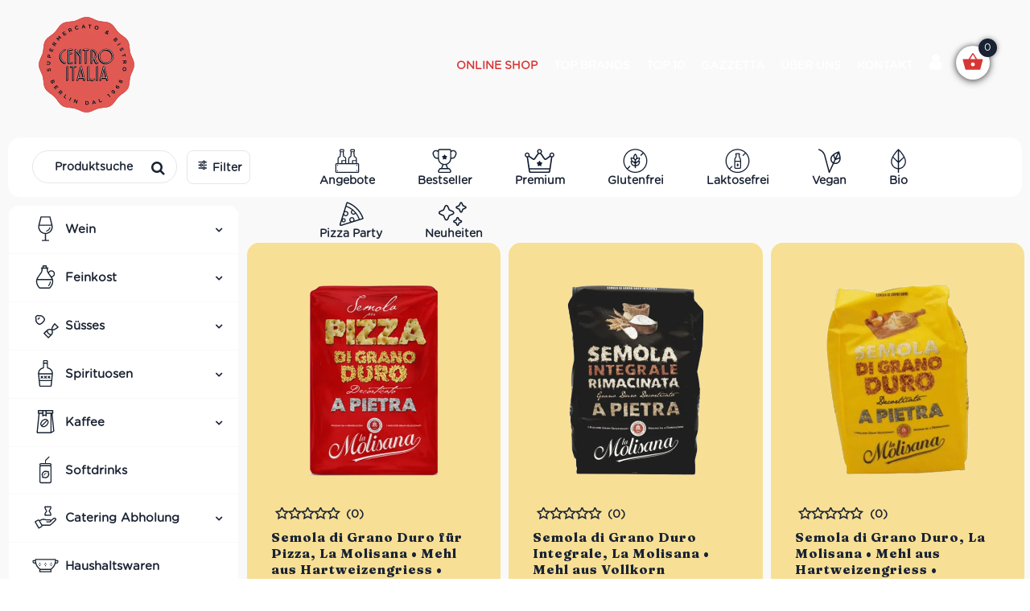

--- FILE ---
content_type: text/html; charset=UTF-8
request_url: https://centro-italia.de/produkt-schlagwort/griess/
body_size: 67202
content:
<!DOCTYPE html><html lang="de" dir="ltr" prefix="og: https://ogp.me/ns#">
<head>
	<meta charset="UTF-8" />
	<meta name="yandex-verification" content="75c31d99f4792b84" />
	
				<meta name="viewport" content="width=device-width,initial-scale=1,user-scalable=no">
		
            
                        <link rel="shortcut icon" type="image/x-icon" href="https://centro-italia.de/wp-content/uploads/2023/09/Centro-Italia-Logo-sm-header.png">
            <link rel="apple-touch-icon" href="https://centro-italia.de/wp-content/uploads/2023/09/Centro-Italia-Logo-sm-header.png"/>
        
	<link rel="profile" href="https://gmpg.org/xfn/11" />
	<link rel="pingback" href="https://centro-italia.de/xmlrpc.php" />

   <link rel="shortcut icon" type="image/x-icon" href="https://www.centro-italia.de/wp-content/uploads/2018/02/centro-sticker.png">
   <link rel="apple-touch-icon" href="https://www.centro-italia.de/wp-content/uploads/2018/02/centro-sticker.png"/>
 <!-- cb-   qode_options -->


		<style>img:is([sizes="auto" i], [sizes^="auto," i]) { contain-intrinsic-size: 3000px 1500px }</style>
	
<!-- Suchmaschinen-Optimierung durch Rank Math PRO - https://rankmath.com/ -->
<title>Grieß Archive | Centro Italia</title>
<meta name="robots" content="follow, index, max-snippet:-1, max-video-preview:-1, max-image-preview:large"/>
<link rel="canonical" href="https://centro-italia.de/produkt-schlagwort/griess/" />
<meta property="og:locale" content="de_DE" />
<meta property="og:type" content="article" />
<meta property="og:title" content="Grieß Archive | Centro Italia" />
<meta property="og:url" content="https://centro-italia.de/produkt-schlagwort/griess/" />
<meta property="og:site_name" content="Centro Italia Online-Shop I Italienische Weine &amp; Feinkost kaufen" />
<meta property="article:publisher" content="https://www.facebook.com/Berlin.Centro.Italia/" />
<meta name="twitter:card" content="summary_large_image" />
<meta name="twitter:title" content="Grieß Archive | Centro Italia" />
<meta name="twitter:label1" content="Produkte" />
<meta name="twitter:data1" content="4" />
<script type="application/ld+json" class="rank-math-schema">{"@context":"https://schema.org","@graph":[{"@type":"Organization","@id":"https://centro-italia.de/#organization","name":"Centro Italia","sameAs":["https://www.facebook.com/Berlin.Centro.Italia/","https://www.instagram.com/centro.italia/"]},{"@type":"WebSite","@id":"https://centro-italia.de/#website","url":"https://centro-italia.de","name":"Centro Italia Online-Shop I Italienische Weine &amp; Feinkost kaufen","alternateName":"Centro Italia","publisher":{"@id":"https://centro-italia.de/#organization"},"inLanguage":"de"},{"@type":"CollectionPage","@id":"https://centro-italia.de/produkt-schlagwort/griess/#webpage","url":"https://centro-italia.de/produkt-schlagwort/griess/","name":"Grie\u00df Archive | Centro Italia","isPartOf":{"@id":"https://centro-italia.de/#website"},"inLanguage":"de"}]}</script>
<!-- /Rank Math WordPress SEO Plugin -->

<link rel='dns-prefetch' href='//static.klaviyo.com' />
<link rel='dns-prefetch' href='//fonts.googleapis.com' />
<link rel="alternate" type="application/rss+xml" title="Centro Italia &raquo; Feed" href="https://centro-italia.de/feed/" />
<link rel="alternate" type="application/rss+xml" title="Centro Italia &raquo; Kommentar-Feed" href="https://centro-italia.de/comments/feed/" />
<link rel="alternate" type="application/rss+xml" title="Centro Italia &raquo; Grieß Schlagwort Feed" href="https://centro-italia.de/produkt-schlagwort/griess/feed/" />
<script type="text/javascript">
/* <![CDATA[ */
window._wpemojiSettings = {"baseUrl":"https:\/\/s.w.org\/images\/core\/emoji\/16.0.1\/72x72\/","ext":".png","svgUrl":"https:\/\/s.w.org\/images\/core\/emoji\/16.0.1\/svg\/","svgExt":".svg","source":{"concatemoji":"https:\/\/centro-italia.de\/wp-includes\/js\/wp-emoji-release.min.js?ver=6.8.3"}};
/*! This file is auto-generated */
!function(s,n){var o,i,e;function c(e){try{var t={supportTests:e,timestamp:(new Date).valueOf()};sessionStorage.setItem(o,JSON.stringify(t))}catch(e){}}function p(e,t,n){e.clearRect(0,0,e.canvas.width,e.canvas.height),e.fillText(t,0,0);var t=new Uint32Array(e.getImageData(0,0,e.canvas.width,e.canvas.height).data),a=(e.clearRect(0,0,e.canvas.width,e.canvas.height),e.fillText(n,0,0),new Uint32Array(e.getImageData(0,0,e.canvas.width,e.canvas.height).data));return t.every(function(e,t){return e===a[t]})}function u(e,t){e.clearRect(0,0,e.canvas.width,e.canvas.height),e.fillText(t,0,0);for(var n=e.getImageData(16,16,1,1),a=0;a<n.data.length;a++)if(0!==n.data[a])return!1;return!0}function f(e,t,n,a){switch(t){case"flag":return n(e,"\ud83c\udff3\ufe0f\u200d\u26a7\ufe0f","\ud83c\udff3\ufe0f\u200b\u26a7\ufe0f")?!1:!n(e,"\ud83c\udde8\ud83c\uddf6","\ud83c\udde8\u200b\ud83c\uddf6")&&!n(e,"\ud83c\udff4\udb40\udc67\udb40\udc62\udb40\udc65\udb40\udc6e\udb40\udc67\udb40\udc7f","\ud83c\udff4\u200b\udb40\udc67\u200b\udb40\udc62\u200b\udb40\udc65\u200b\udb40\udc6e\u200b\udb40\udc67\u200b\udb40\udc7f");case"emoji":return!a(e,"\ud83e\udedf")}return!1}function g(e,t,n,a){var r="undefined"!=typeof WorkerGlobalScope&&self instanceof WorkerGlobalScope?new OffscreenCanvas(300,150):s.createElement("canvas"),o=r.getContext("2d",{willReadFrequently:!0}),i=(o.textBaseline="top",o.font="600 32px Arial",{});return e.forEach(function(e){i[e]=t(o,e,n,a)}),i}function t(e){var t=s.createElement("script");t.src=e,t.defer=!0,s.head.appendChild(t)}"undefined"!=typeof Promise&&(o="wpEmojiSettingsSupports",i=["flag","emoji"],n.supports={everything:!0,everythingExceptFlag:!0},e=new Promise(function(e){s.addEventListener("DOMContentLoaded",e,{once:!0})}),new Promise(function(t){var n=function(){try{var e=JSON.parse(sessionStorage.getItem(o));if("object"==typeof e&&"number"==typeof e.timestamp&&(new Date).valueOf()<e.timestamp+604800&&"object"==typeof e.supportTests)return e.supportTests}catch(e){}return null}();if(!n){if("undefined"!=typeof Worker&&"undefined"!=typeof OffscreenCanvas&&"undefined"!=typeof URL&&URL.createObjectURL&&"undefined"!=typeof Blob)try{var e="postMessage("+g.toString()+"("+[JSON.stringify(i),f.toString(),p.toString(),u.toString()].join(",")+"));",a=new Blob([e],{type:"text/javascript"}),r=new Worker(URL.createObjectURL(a),{name:"wpTestEmojiSupports"});return void(r.onmessage=function(e){c(n=e.data),r.terminate(),t(n)})}catch(e){}c(n=g(i,f,p,u))}t(n)}).then(function(e){for(var t in e)n.supports[t]=e[t],n.supports.everything=n.supports.everything&&n.supports[t],"flag"!==t&&(n.supports.everythingExceptFlag=n.supports.everythingExceptFlag&&n.supports[t]);n.supports.everythingExceptFlag=n.supports.everythingExceptFlag&&!n.supports.flag,n.DOMReady=!1,n.readyCallback=function(){n.DOMReady=!0}}).then(function(){return e}).then(function(){var e;n.supports.everything||(n.readyCallback(),(e=n.source||{}).concatemoji?t(e.concatemoji):e.wpemoji&&e.twemoji&&(t(e.twemoji),t(e.wpemoji)))}))}((window,document),window._wpemojiSettings);
/* ]]> */
</script>
<link rel='stylesheet' id='cfw-blocks-styles-css' href='https://centro-italia.de/wp-content/plugins/checkout-for-woocommerce/build/css/blocks-styles.css?ver=a1d32077b0abb8a3a7f2a2a546cab77c' type='text/css' media='all' />
<style id='wp-emoji-styles-inline-css' type='text/css'>

	img.wp-smiley, img.emoji {
		display: inline !important;
		border: none !important;
		box-shadow: none !important;
		height: 1em !important;
		width: 1em !important;
		margin: 0 0.07em !important;
		vertical-align: -0.1em !important;
		background: none !important;
		padding: 0 !important;
	}
</style>
<link rel='stylesheet' id='wp-block-library-css' href='https://centro-italia.de/wp-includes/css/dist/block-library/style.min.css?ver=6.8.3' type='text/css' media='all' />
<style id='classic-theme-styles-inline-css' type='text/css'>
/*! This file is auto-generated */
.wp-block-button__link{color:#fff;background-color:#32373c;border-radius:9999px;box-shadow:none;text-decoration:none;padding:calc(.667em + 2px) calc(1.333em + 2px);font-size:1.125em}.wp-block-file__button{background:#32373c;color:#fff;text-decoration:none}
</style>
<link rel='stylesheet' id='wps-selectize-css' href='https://centro-italia.de/wp-content/plugins/woocommerce-product-search/css/selectize/selectize.min.css?ver=6.11.0' type='text/css' media='all' />
<link rel='stylesheet' id='wps-price-slider-css' href='https://centro-italia.de/wp-content/plugins/woocommerce-product-search/css/price-slider.min.css?ver=6.11.0' type='text/css' media='all' />
<link rel='stylesheet' id='product-search-css' href='https://centro-italia.de/wp-content/plugins/woocommerce-product-search/css/product-search.min.css?ver=6.11.0' type='text/css' media='all' />
<link rel='stylesheet' id='cr-frontend-css-css' href='https://centro-italia.de/wp-content/plugins/customer-reviews-woocommerce/css/frontend.css?ver=5.86.0' type='text/css' media='all' />
<link rel='stylesheet' id='cr-badges-css-css' href='https://centro-italia.de/wp-content/plugins/customer-reviews-woocommerce/css/badges.css?ver=5.86.0' type='text/css' media='all' />
<style id='global-styles-inline-css' type='text/css'>
:root{--wp--preset--aspect-ratio--square: 1;--wp--preset--aspect-ratio--4-3: 4/3;--wp--preset--aspect-ratio--3-4: 3/4;--wp--preset--aspect-ratio--3-2: 3/2;--wp--preset--aspect-ratio--2-3: 2/3;--wp--preset--aspect-ratio--16-9: 16/9;--wp--preset--aspect-ratio--9-16: 9/16;--wp--preset--color--black: #000000;--wp--preset--color--cyan-bluish-gray: #abb8c3;--wp--preset--color--white: #ffffff;--wp--preset--color--pale-pink: #f78da7;--wp--preset--color--vivid-red: #cf2e2e;--wp--preset--color--luminous-vivid-orange: #ff6900;--wp--preset--color--luminous-vivid-amber: #fcb900;--wp--preset--color--light-green-cyan: #7bdcb5;--wp--preset--color--vivid-green-cyan: #00d084;--wp--preset--color--pale-cyan-blue: #8ed1fc;--wp--preset--color--vivid-cyan-blue: #0693e3;--wp--preset--color--vivid-purple: #9b51e0;--wp--preset--gradient--vivid-cyan-blue-to-vivid-purple: linear-gradient(135deg,rgba(6,147,227,1) 0%,rgb(155,81,224) 100%);--wp--preset--gradient--light-green-cyan-to-vivid-green-cyan: linear-gradient(135deg,rgb(122,220,180) 0%,rgb(0,208,130) 100%);--wp--preset--gradient--luminous-vivid-amber-to-luminous-vivid-orange: linear-gradient(135deg,rgba(252,185,0,1) 0%,rgba(255,105,0,1) 100%);--wp--preset--gradient--luminous-vivid-orange-to-vivid-red: linear-gradient(135deg,rgba(255,105,0,1) 0%,rgb(207,46,46) 100%);--wp--preset--gradient--very-light-gray-to-cyan-bluish-gray: linear-gradient(135deg,rgb(238,238,238) 0%,rgb(169,184,195) 100%);--wp--preset--gradient--cool-to-warm-spectrum: linear-gradient(135deg,rgb(74,234,220) 0%,rgb(151,120,209) 20%,rgb(207,42,186) 40%,rgb(238,44,130) 60%,rgb(251,105,98) 80%,rgb(254,248,76) 100%);--wp--preset--gradient--blush-light-purple: linear-gradient(135deg,rgb(255,206,236) 0%,rgb(152,150,240) 100%);--wp--preset--gradient--blush-bordeaux: linear-gradient(135deg,rgb(254,205,165) 0%,rgb(254,45,45) 50%,rgb(107,0,62) 100%);--wp--preset--gradient--luminous-dusk: linear-gradient(135deg,rgb(255,203,112) 0%,rgb(199,81,192) 50%,rgb(65,88,208) 100%);--wp--preset--gradient--pale-ocean: linear-gradient(135deg,rgb(255,245,203) 0%,rgb(182,227,212) 50%,rgb(51,167,181) 100%);--wp--preset--gradient--electric-grass: linear-gradient(135deg,rgb(202,248,128) 0%,rgb(113,206,126) 100%);--wp--preset--gradient--midnight: linear-gradient(135deg,rgb(2,3,129) 0%,rgb(40,116,252) 100%);--wp--preset--font-size--small: 13px;--wp--preset--font-size--medium: 20px;--wp--preset--font-size--large: 36px;--wp--preset--font-size--x-large: 42px;--wp--preset--spacing--20: 0.44rem;--wp--preset--spacing--30: 0.67rem;--wp--preset--spacing--40: 1rem;--wp--preset--spacing--50: 1.5rem;--wp--preset--spacing--60: 2.25rem;--wp--preset--spacing--70: 3.38rem;--wp--preset--spacing--80: 5.06rem;--wp--preset--shadow--natural: 6px 6px 9px rgba(0, 0, 0, 0.2);--wp--preset--shadow--deep: 12px 12px 50px rgba(0, 0, 0, 0.4);--wp--preset--shadow--sharp: 6px 6px 0px rgba(0, 0, 0, 0.2);--wp--preset--shadow--outlined: 6px 6px 0px -3px rgba(255, 255, 255, 1), 6px 6px rgba(0, 0, 0, 1);--wp--preset--shadow--crisp: 6px 6px 0px rgba(0, 0, 0, 1);}:where(.is-layout-flex){gap: 0.5em;}:where(.is-layout-grid){gap: 0.5em;}body .is-layout-flex{display: flex;}.is-layout-flex{flex-wrap: wrap;align-items: center;}.is-layout-flex > :is(*, div){margin: 0;}body .is-layout-grid{display: grid;}.is-layout-grid > :is(*, div){margin: 0;}:where(.wp-block-columns.is-layout-flex){gap: 2em;}:where(.wp-block-columns.is-layout-grid){gap: 2em;}:where(.wp-block-post-template.is-layout-flex){gap: 1.25em;}:where(.wp-block-post-template.is-layout-grid){gap: 1.25em;}.has-black-color{color: var(--wp--preset--color--black) !important;}.has-cyan-bluish-gray-color{color: var(--wp--preset--color--cyan-bluish-gray) !important;}.has-white-color{color: var(--wp--preset--color--white) !important;}.has-pale-pink-color{color: var(--wp--preset--color--pale-pink) !important;}.has-vivid-red-color{color: var(--wp--preset--color--vivid-red) !important;}.has-luminous-vivid-orange-color{color: var(--wp--preset--color--luminous-vivid-orange) !important;}.has-luminous-vivid-amber-color{color: var(--wp--preset--color--luminous-vivid-amber) !important;}.has-light-green-cyan-color{color: var(--wp--preset--color--light-green-cyan) !important;}.has-vivid-green-cyan-color{color: var(--wp--preset--color--vivid-green-cyan) !important;}.has-pale-cyan-blue-color{color: var(--wp--preset--color--pale-cyan-blue) !important;}.has-vivid-cyan-blue-color{color: var(--wp--preset--color--vivid-cyan-blue) !important;}.has-vivid-purple-color{color: var(--wp--preset--color--vivid-purple) !important;}.has-black-background-color{background-color: var(--wp--preset--color--black) !important;}.has-cyan-bluish-gray-background-color{background-color: var(--wp--preset--color--cyan-bluish-gray) !important;}.has-white-background-color{background-color: var(--wp--preset--color--white) !important;}.has-pale-pink-background-color{background-color: var(--wp--preset--color--pale-pink) !important;}.has-vivid-red-background-color{background-color: var(--wp--preset--color--vivid-red) !important;}.has-luminous-vivid-orange-background-color{background-color: var(--wp--preset--color--luminous-vivid-orange) !important;}.has-luminous-vivid-amber-background-color{background-color: var(--wp--preset--color--luminous-vivid-amber) !important;}.has-light-green-cyan-background-color{background-color: var(--wp--preset--color--light-green-cyan) !important;}.has-vivid-green-cyan-background-color{background-color: var(--wp--preset--color--vivid-green-cyan) !important;}.has-pale-cyan-blue-background-color{background-color: var(--wp--preset--color--pale-cyan-blue) !important;}.has-vivid-cyan-blue-background-color{background-color: var(--wp--preset--color--vivid-cyan-blue) !important;}.has-vivid-purple-background-color{background-color: var(--wp--preset--color--vivid-purple) !important;}.has-black-border-color{border-color: var(--wp--preset--color--black) !important;}.has-cyan-bluish-gray-border-color{border-color: var(--wp--preset--color--cyan-bluish-gray) !important;}.has-white-border-color{border-color: var(--wp--preset--color--white) !important;}.has-pale-pink-border-color{border-color: var(--wp--preset--color--pale-pink) !important;}.has-vivid-red-border-color{border-color: var(--wp--preset--color--vivid-red) !important;}.has-luminous-vivid-orange-border-color{border-color: var(--wp--preset--color--luminous-vivid-orange) !important;}.has-luminous-vivid-amber-border-color{border-color: var(--wp--preset--color--luminous-vivid-amber) !important;}.has-light-green-cyan-border-color{border-color: var(--wp--preset--color--light-green-cyan) !important;}.has-vivid-green-cyan-border-color{border-color: var(--wp--preset--color--vivid-green-cyan) !important;}.has-pale-cyan-blue-border-color{border-color: var(--wp--preset--color--pale-cyan-blue) !important;}.has-vivid-cyan-blue-border-color{border-color: var(--wp--preset--color--vivid-cyan-blue) !important;}.has-vivid-purple-border-color{border-color: var(--wp--preset--color--vivid-purple) !important;}.has-vivid-cyan-blue-to-vivid-purple-gradient-background{background: var(--wp--preset--gradient--vivid-cyan-blue-to-vivid-purple) !important;}.has-light-green-cyan-to-vivid-green-cyan-gradient-background{background: var(--wp--preset--gradient--light-green-cyan-to-vivid-green-cyan) !important;}.has-luminous-vivid-amber-to-luminous-vivid-orange-gradient-background{background: var(--wp--preset--gradient--luminous-vivid-amber-to-luminous-vivid-orange) !important;}.has-luminous-vivid-orange-to-vivid-red-gradient-background{background: var(--wp--preset--gradient--luminous-vivid-orange-to-vivid-red) !important;}.has-very-light-gray-to-cyan-bluish-gray-gradient-background{background: var(--wp--preset--gradient--very-light-gray-to-cyan-bluish-gray) !important;}.has-cool-to-warm-spectrum-gradient-background{background: var(--wp--preset--gradient--cool-to-warm-spectrum) !important;}.has-blush-light-purple-gradient-background{background: var(--wp--preset--gradient--blush-light-purple) !important;}.has-blush-bordeaux-gradient-background{background: var(--wp--preset--gradient--blush-bordeaux) !important;}.has-luminous-dusk-gradient-background{background: var(--wp--preset--gradient--luminous-dusk) !important;}.has-pale-ocean-gradient-background{background: var(--wp--preset--gradient--pale-ocean) !important;}.has-electric-grass-gradient-background{background: var(--wp--preset--gradient--electric-grass) !important;}.has-midnight-gradient-background{background: var(--wp--preset--gradient--midnight) !important;}.has-small-font-size{font-size: var(--wp--preset--font-size--small) !important;}.has-medium-font-size{font-size: var(--wp--preset--font-size--medium) !important;}.has-large-font-size{font-size: var(--wp--preset--font-size--large) !important;}.has-x-large-font-size{font-size: var(--wp--preset--font-size--x-large) !important;}
:where(.wp-block-post-template.is-layout-flex){gap: 1.25em;}:where(.wp-block-post-template.is-layout-grid){gap: 1.25em;}
:where(.wp-block-columns.is-layout-flex){gap: 2em;}:where(.wp-block-columns.is-layout-grid){gap: 2em;}
:root :where(.wp-block-pullquote){font-size: 1.5em;line-height: 1.6;}
</style>
<link rel='stylesheet' id='contact-form-7-css' href='https://centro-italia.de/wp-content/plugins/contact-form-7/includes/css/styles.css?ver=6.1.2' type='text/css' media='all' />
<link rel='stylesheet' id='uaf_client_css-css' href='https://centro-italia.de/wp-content/uploads/useanyfont/uaf.css?ver=1755166306' type='text/css' media='all' />
<link rel='stylesheet' id='wcpb-product-badges-public-css' href='https://centro-italia.de/wp-content/plugins/wcpb-product-badges/assets/css/public.min.css?ver=3.3.0' type='text/css' media='all' />
<style id='woocommerce-inline-inline-css' type='text/css'>
.woocommerce form .form-row .required { visibility: visible; }
.woocommerce form .form-row .required { visibility: visible; }
</style>
<link rel='stylesheet' id='cmplz-general-css' href='https://centro-italia.de/wp-content/plugins/complianz-gdpr-premium/assets/css/cookieblocker.min.css?ver=1762437085' type='text/css' media='all' />
<link rel='stylesheet' id='grw-public-main-css-css' href='https://centro-italia.de/wp-content/plugins/widget-google-reviews/assets/css/public-main.css?ver=6.5' type='text/css' media='all' />
<link rel='stylesheet' id='brands-styles-css' href='https://centro-italia.de/wp-content/plugins/woocommerce/assets/css/brands.css?ver=10.0.5' type='text/css' media='all' />
<link rel='stylesheet' id='mediaelement-css' href='https://centro-italia.de/wp-includes/js/mediaelement/mediaelementplayer-legacy.min.css?ver=4.2.17' type='text/css' media='all' />
<link rel='stylesheet' id='wp-mediaelement-css' href='https://centro-italia.de/wp-includes/js/mediaelement/wp-mediaelement.min.css?ver=6.8.3' type='text/css' media='all' />
<link rel='stylesheet' id='bridge-default-style-css' href='https://centro-italia.de/wp-content/themes/bridge/style.css?ver=6.8.3' type='text/css' media='all' />
<link rel='stylesheet' id='bridge-qode-font_awesome-css' href='https://centro-italia.de/wp-content/themes/bridge/css/font-awesome/css/font-awesome.min.css?ver=6.8.3' type='text/css' media='all' />
<link rel='stylesheet' id='bridge-qode-font_awesome_5-css' href='https://centro-italia.de/wp-content/themes/bridge/css/font-awesome-5/css/font-awesome-5.min.css?ver=6.8.3' type='text/css' media='all' />
<link rel='stylesheet' id='bridge-stylesheet-css' href='https://centro-italia.de/wp-content/themes/bridge/css/stylesheet.min.css?ver=6.8.3' type='text/css' media='all' />
<style id='bridge-stylesheet-inline-css' type='text/css'>
   .archive.disabled_footer_top .footer_top_holder, .archive.disabled_footer_bottom .footer_bottom_holder { display: none;}


</style>
<link rel='stylesheet' id='bridge-woocommerce-css' href='https://centro-italia.de/wp-content/themes/bridge/css/woocommerce.min.css?ver=6.8.3' type='text/css' media='all' />
<link rel='stylesheet' id='bridge-woocommerce-responsive-css' href='https://centro-italia.de/wp-content/themes/bridge/css/woocommerce_responsive.min.css?ver=6.8.3' type='text/css' media='all' />
<link rel='stylesheet' id='bridge-print-css' href='https://centro-italia.de/wp-content/themes/bridge/css/print.css?ver=6.8.3' type='text/css' media='all' />
<link rel='stylesheet' id='bridge-style-dynamic-css' href='https://centro-italia.de/wp-content/themes/bridge/css/style_dynamic_callback.php?ver=6.8.3' type='text/css' media='all' />
<link rel='stylesheet' id='bridge-responsive-css' href='https://centro-italia.de/wp-content/themes/bridge/css/responsive.min.css?ver=6.8.3' type='text/css' media='all' />
<link rel='stylesheet' id='bridge-style-dynamic-responsive-css' href='https://centro-italia.de/wp-content/themes/bridge/css/style_dynamic_responsive_callback.php?ver=6.8.3' type='text/css' media='all' />
<style id='bridge-style-dynamic-responsive-inline-css' type='text/css'>
footer .column1 {
position: relative;
top: -18px;
}


</style>
<link rel='stylesheet' id='js_composer_front-css' href='https://centro-italia.de/wp-content/plugins/js_composer/assets/css/js_composer.min.css?ver=7.9' type='text/css' media='all' />
<link rel='stylesheet' id='bridge-style-handle-google-fonts-css' href='https://fonts.googleapis.com/css?family=Raleway%3A100%2C200%2C300%2C400%2C500%2C600%2C700%2C800%2C900%2C100italic%2C300italic%2C400italic%2C700italic%7CFraunces%3A100%2C200%2C300%2C400%2C500%2C600%2C700%2C800%2C900%2C100italic%2C300italic%2C400italic%2C700italic%7CVarela+Round%3A100%2C200%2C300%2C400%2C500%2C600%2C700%2C800%2C900%2C100italic%2C300italic%2C400italic%2C700italic%7CVarela%3A100%2C200%2C300%2C400%2C500%2C600%2C700%2C800%2C900%2C100italic%2C300italic%2C400italic%2C700italic&#038;subset=latin%2Clatin-ext&#038;ver=1.0.0' type='text/css' media='all' />
<link rel='stylesheet' id='bridge-core-dashboard-style-css' href='https://centro-italia.de/wp-content/plugins/bridge-core/modules/core-dashboard/assets/css/core-dashboard.min.css?ver=6.8.3' type='text/css' media='all' />
<link rel='stylesheet' id='dtpicker-css' href='https://centro-italia.de/wp-content/plugins/date-time-picker-field/assets/js/vendor/datetimepicker/jquery.datetimepicker.min.css?ver=6.8.3' type='text/css' media='all' />
<link rel='stylesheet' id='cfw-grid-css' href='https://centro-italia.de/wp-content/plugins/checkout-for-woocommerce/build/css/cfw-grid.css?ver=3c402cd8787b54282c516de8f11f8c2a' type='text/css' media='all' />
<link rel='stylesheet' id='cfw-side-cart-styles-css' href='https://centro-italia.de/wp-content/plugins/checkout-for-woocommerce/build/css/side-cart-styles.css?ver=d07040bed291cd5cf0b8db1f84581b57' type='text/css' media='all' />
<style id='cfw-side-cart-styles-inline-css' type='text/css'>
:root, body { 
	--cfw-body-background-color: #ffffff;
	--cfw-body-text-color: #1a2334;
	--cfw-body-font-family: var(--cfw-inter-font-family);
	--cfw-heading-font-family: var(--cfw-inter-font-family);
	--cfw-header-background-color: #ffffff;
	--cfw-footer-background-color: #ffffff;
	--cfw-cart-summary-background-color: #000000;
	--cfw-cart-summary-mobile-background-color: #1a2334;
	--cfw-cart-summary-text-color: #1a2334;
	--cfw-cart-summary-link-color: #d83636;
	--cfw-header-text-color: #192333;
	--cfw-footer-text-color: #333333;
	--cfw-body-link-color: #d83636;
	--cfw-buttons-primary-background-color: #192333;
	--cfw-buttons-primary-text-color: #ffffff;
	--cfw-buttons-primary-hover-background-color: #d83636;
	--cfw-buttons-primary-hover-text-color: #ffffff;
	--cfw-buttons-secondary-background-color: #192333;
	--cfw-buttons-secondary-text-color: #ffffff;
	--cfw-buttons-secondary-hover-background-color: #d83636;
	--cfw-buttons-secondary-hover-text-color: #ffffff;
	--cfw-cart-summary-item-quantity-background-color: #192333;
	--cfw-cart-summary-item-quantity-text-color: #ffffff;
	--cfw-breadcrumb-completed-text-color: #7f7f7f;
	--cfw-breadcrumb-current-text-color: #1a2334;
	--cfw-breadcrumb-next-text-color: #7f7f7f;
	--cfw-breadcrumb-completed-accent-color: #1a2334;
	--cfw-breadcrumb-current-accent-color: #1a2334;
	--cfw-breadcrumb-next-accent-color: #1a2334;
	--cfw-logo-url: url(https://centro-italia.de/wp-content/uploads/2025/09/Centro-Italia-Logo.png);
	--cfw-side-cart-free-shipping-progress-indicator: #364c6f;
	--cfw-side-cart-free-shipping-progress-background: #40a07a;
	--cfw-side-cart-button-bottom-position: 20px;
	--cfw-side-cart-button-right-position: 50px;
	--cfw-side-cart-icon-color: #d83636;
	--cfw-side-cart-icon-width: 34px;
 }
html { background: var(--cfw-body-background-color) !important; }
#cfw-side-cart .cfw-side-cart-free-shipping-progress-wrap {
    border-bottom:1px solid #d3d4d5;padding-bottom:30px;
    }
.payment_method_ppcp-gateway .payment_method_title_wrap {
	background: url(https://centro-italia.de/wp-content/plugins/woocommerce-paypal-payments/modules/ppcp-wc-gateway/assets/images/paypal.png) center right no-repeat;
	background-size:110px 28px;
	margin-right:1em;
}
.payment_method_bacs .payment_method_title_wrap {
	background: url(https://centro-italia.de/wp-content/uploads/2024/09/bacs_vorkasse.png) center right no-repeat;
	background-size:92px 29px;
	margin-right:1em;
}
#cfw-side-cart {overscroll-behavior: contain;}
.woocommerce-checkout #shipping_title_field:after,
.woocommerce-checkout #billing_title_field:after,
.woocommerce-checkout #billing_state_field:after,
.woocommerce-checkout #shipping_state_field:after {left:200px;}
.woocommerce-checkout #billing_title,
.woocommerce-checkout #shipping_title, .woocommerce-checkout #billing_state, 
.woocommerce-checkout #shipping_state {min-width:240px;}
.woocommerce-checkout #cfw-cart-summary-content {padding-bottom:25px;}
#cfw-side-cart-floating-button:hover .cfw-side-cart-quantity-wrap {opacity:1 !important;}
#cfw-side-cart .cfw-cart-table .cart-item-row .cfw-cart-item-image img {border:0px solid #e1e1e1 !important;}
.woocommerce-checkout #cfw-delivery-method {margin-bottom:3.6em;}
.woocommerce-checkout .cfw-remove-item-button {opacity:.3;color:black !important}
.woocommerce-checkout .cfw-remove-item-button:hover {opacity:1;}
.woocommerce-checkout .open-by-default {display:block;}

#cfw-side-cart .cfw-quantity-stepper .cfw-quantity-stepper-btn-minus:hover, 
#cfw-side-cart .cfw-quantity-stepper .cfw-quantity-stepper-btn-plus:hover {
    background:none;
}

				#cfw-side-cart .cfw-alert .message .alg-wc-oma-msg {display:none;}
#cfw-side-cart-container .xoo-wsc-ft-btn.zumShop,
.woocommerce-checkout .cfw-country-input,
.woocommerce-checkout .cfw-input-wrap-row .cfw-add-field {display:none;}
.woocommerce-checkout #cfw-delivery-method .cfw-radio-reveal-title svg {display:none;}
.woocommerce-checkout .cfw-billing-address-heading {margin-top:3em;}

.woocommerce-checkout #cfw-cart-summary:before {background:#f9f9f9}
.woocommerce-checkout .wc-gzd-checkbox-placeholder-legal {padding-top:25px;}
.woocommerce-checkout .woocommerce-gzd-legal-checkbox-text {font-size:14px;}
.woocommerce-checkout #cfw-footer {border-top: 1px solid #ecedef;margin-top:25px;}
.woocommerce-checkout #cfw-cart-summary .cfw-side-cart-free-shipping-progress-wrap {
    display:flex;
    flex-direction:column-reverse;
    margin-top:-180px
}
.checkoutwc .form-row.cfw-label-is-floated select {width:fit-content}
.woocommerce-checkout #cfw-cart-summary .cfw-cart-table {border-top:1px solid #d9d9d9}
.cfw-cart-item-subtotal, .cfw-cart-item-title, 
.woocommerce-checkout .cfw-edit-item-quantity-control-wrap .cfw-quantity-stepper .cfw-quantity-stepper-value-label,
 .woocommerce-checkout #cfw-cart-summary-totals, 
 #cfw-cart-summary .cfw-side-cart-free-shipping-progress-wrap p, 
 #cfw-cart-summary h3, #cfw-cart-summary h4, #cfw-cart-summary h5 {
    color:#1a2334 !important;
}
.cfw-totals-list table tr th {
    font-size:16px;
    font-weight:600;
    font-family:"gothamrnd-book",sans-serif !important;
}
.woocommerce-checkout #order_review #cfw-mobile-cart-coupons, 
.woocommerce-checkout #cfw-cart-summary #cfw-cart-summary-coupons {
    margin-bottom:1em;
    border-top:1px solid #d3d4d5;
    padding-top:1em;
}
.woocommerce-checkout #cfw-cart-summary #cfw-cart-summary-coupons .input-text {
    border:1px solid #d9d9d9 !important;
    border-radius:5px !important;
    color:#333 !important;
}
.woocommerce-checkout #cfw-cart-summary #cfw-cart-summary-coupons .form-row input[type="text"] {
    font-size:14px !important;
}
.woocommerce-checkout #cfw-cart-summary #cfw-cart-summary-coupons .input-text::placeholder {
    color:#333 !important;
}
 .woocommerce-checkout #cfw-cart-summary #cfw-cart-summary-coupons .cfw-secondary-btn {
    background-color:#1a2334 !important;
    color:#fff !important;
    font-family:"gothamrnd-book",sans-serif !important;
    font-weight:400;
    border-radius:5px;
    font-size:14px;
    opacity:1;
 }
  .woocommerce-checkout #cfw-cart-summary #cfw-cart-summary-coupons .cfw-secondary-btn:hover {
    background: #d83636 !important
  }
 body.checkout-wc, main.checkoutwc {
    font-family:"gothamrnd-book",sans-serif !important;
 }
 .woocommerce-checkout #cfw-mobile-cart-summary .cfw-show-coupons-module, 
 .woocommerce-checkout #cfw-cart-summary .cfw-show-coupons-module {
    font-weight:600;
    font-size:14px;
 }

.woocommerce-checkout #cfw-cart-summary .StatusFreeShipping {
    line-height:1.4em !important;
    font-family:"gothamrnd-book",sans-serif !important;
}
.woocommerce-checkout #cfw-cart-summary .StatusFreeShipping .button {
    border-radius:50px;
    width:auto;
    height:38px;
    line-height:5px;
    font-size:12px;
    font-family:"gothamrnd-book",sans-serif !important;
    font-weight:600;
    text-transform: uppercase;
}
.cfw-mobile-cart-table .cart-item-row .cfw-cart-item-description .cfw-cart-item-title, 
.cfw-cart-table .cart-item-row .cfw-cart-item-description .cfw-cart-item-title {
    font-size:13px;
    line-height:1.5em;
    font-weight:600;
    font-family:"gothamrnd-book",sans-serif !important;
}
.woocommerce-checkout #cfw-mobile-cart-table .cart-item-row .cfw-cart-item-image img {border:none}
.woocommerce-checkout #cfw-mobile-cart-table .cfw-side-cart-free-shipping-progress-indicator, 
.woocommerce-checkout #cfw-cart-summary .cfw-side-cart-free-shipping-progress-indicator {
    background:#d83636 !important;
    border-radius:5px;
}
.woocommerce-checkout #cfw-mobile-cart-summary .cfw-side-cart-free-shipping-progress-wrap p,
.woocommerce-checkout #cfw-cart-summary .cfw-side-cart-free-shipping-progress-wrap p {
    font-size:.8em;
    color:#d83636 !important;
    font-family:"gothamrnd-book",sans-serif !important;
    margin-top:10px;
    font-weight:600;
    text-align:left;
}
.woocommerce-checkout #order_review #cfw-mobile-cart-summary .cfw-side-cart-free-shipping-progress, 
.woocommerce-checkout #cfw-cart-summary .cfw-side-cart-free-shipping-progress {
    border-radius:5px;overflow:hidden;
    }
.woocommerce-checkout #cfw-cart-summary .cfw-side-cart-free-shipping-progress {
    background:linear-gradient(90deg, rgba(216,54,54,1) 0%, rgba(245,183,6,1) 35%, rgba(242,230,6,1) 70%, rgba(64,160,122,1) 100%)
}
.woocommerce-checkout #cfw-cart-summary-totals table tr.order-total th,
.woocommerce-checkout #cfw-cart-summary-totals table tr.order-total td {
    color:#1abc9c !important
}
.cfw-edit-item-quantity-control-wrap .cfw-quantity-stepper svg {
    fill:#1a2334 !important
}
.woocommerce-checkout #cfw-mobile-cart-summary-totals .cfw-totals-list, 
.woocommerce-checkout #cfw-cart-summary-totals .cfw-totals-list {
    border-top:1px solid #d3d4d5;
    padding-top:10px;
}
.woocommerce-checkout #cfw-cart-summary-totals .cfw-totals-list table {
    padding-top:0px;
}
.woocommerce-checkout #cfw-mobile-cart-summary-totals .cfw-totals-list table tr.shipping, 
.woocommerce-checkout #cfw-cart-summary-totals .cfw-totals-list table tr.shipping {
    padding-bottom:20px;
}
.woocommerce-checkout #cfw-mobile-cart-summary-totals .cfw-totals-list table tr.order-total, 
.woocommerce-checkout #cfw-cart-summary-totals .cfw-totals-list table tr.order-total {
    border-top:1px dashed #9E9E9E !important;
    padding-top:20px;
    padding-bottom:10px;
    margin:0;
}
.woocommerce-checkout #cfw-mobile-cart-summary-totals .cfw-totals-list table tr.order-tax, 
.woocommerce-checkout #cfw-cart-summary-totals .cfw-totals-list table tr.order-tax {
opacity:.5;
}
.woocommerce-checkout #cfw-mobile-cart-summary-totals .cfw-totals-list table tr.order-tax th, 
.woocommerce-checkout #cfw-cart-summary-totals .cfw-totals-list table tr.order-tax th {
    font-weight:400;
}
.woocommerce-checkout #cfw-cart-summary .cfw-quantity-stepper .cfw-quantity-stepper-btn-minus {
    border-right:1px solid #d9d9d9 !important;
}
.woocommerce-checkout #cfw-cart-summary .cfw-edit-item-quantity-control-wrap .cfw-quantity-stepper {
    border:1px solid #d9d9d9 !important;
}
.woocommerce-checkout #cfw-cart-summary .cfw-quantity-stepper .cfw-quantity-stepper-btn-plus {
    border-left:1px solid #d9d9d9 !important;
}
.cfw-side-cart-totals {position:relative;}
#cfw-side-cart .wc-proceed-to-checkout {margin-bottom:1.5em;}
#cfw-side-cart .cfw-primary-btn.blockCatInside,
#cfw-side-cart .xoo-wsc-ft-btn-checkout,
.wc-proceed-to-checkout .cfw-primary-btn, 
.wc-proceed-to-checkout .cfw-secondary-btn, 
#cfw-side-cart .xoo-wsc-ft-btn-checkout {
    text-transform:uppercase !important;
    font-family:gothamrnd-book,sans-serif !important;
    font-weight:700;
    font-size:13px !important;
    letter-spacing:1px;
    height:39px !important;
    border-radius:50px !important;
    line-height:3em !important;
    padding:0 !important;
}
.woocommerce-checkout #cfw-account-details {margin-bottom:3.6em;}
.woocommerce-checkout .fas.fa-calendar {font-family:FontAwesome !important;font-size:18px;color:#666666;
				position:absolute;z-index:100;top:50px;left:16px;}
				.woocommerce-checkout .fa-calendar:before {content:'\f072'}
#cfw-side-cart .wc-proceed-to-checkout > :not(:last-child) {margin-bottom:1em;}
    .woocommerce-checkout #cfw-pickup-location-wrap h3,
    .woocommerce-checkout #cfw-shipping-packages-container, 
    .woocommerce-checkout #cfw-delivery-method .cfw-radio-reveal-li.cfw-no-reveal { 
        display:block;
    }
    .woocommerce-checkout #order_review #cfw-customer-info #cfw-customer-info-address h3 { 
        display:block;
    }
    .woocommerce-checkout #cfw-delivery-method li.cfw-active {border-top:0px solid #ddd}
    #cfw-payment-method .cfw-order-notes-container #additional_date_catering_abholtag_field label, 
    #cfw-payment-method .cfw-order-notes-container #additional_time_catering_abholzeit_field label {
        opacity:1;
    }
    .woocommerce-checkout .cfw-order-notes-container .cfw-input-wrap-row:nth-child(1),
    .woocommerce-checkout .cfw-order-notes-container .cfw-input-wrap-row:nth-child(2) {
        min-height:0 !important;
        height:0;
    }

#cfw-shipping-method {margin-bottom:0px;}
.cfw-panel.woocommerce-checkout-payment {padding-top:130px; position:relative}
#cfw-payment-method .cfw-order-notes-container {position:absolute;top:0;width:100%}

#cfw-payment-method .cfw-order-notes-container #additional_date_catering_abholtag_field label, 
#cfw-payment-method .cfw-order-notes-container #additional_date_catering_abholtag_field span, 
#cfw-payment-method .cfw-order-notes-container #additional_time_catering_abholzeit_field label, 
#cfw-payment-method .cfw-order-notes-container #additional_time_catering_abholzeit_field span {
    display:inline-block;
}
#cfw-payment-method .cfw-order-notes-container .cfw-input-wrap-row {min-height:35px;}
#cfw-payment-method .cfw-order-notes-container #additional_date_catering_abholtag_field label,
#cfw-payment-method .cfw-order-notes-container #additional_time_catering_abholzeit_field label {
    left:0px;
}
#cfw-payment-method .cfw-order-notes-container #additional_date_catering_abholtag_field > span,
#cfw-payment-method .cfw-order-notes-container #additional_time_catering_abholzeit_field > span {
    left:175px; position:absolute;
}
#cfw-payment-method .cfw-order-notes-container .time_catering_abholzeit:after {
    content:' Uhr';
    left:240px;top:5px;
    position: relative;
}


@media only screen and (max-device-width: 480px) and (orientation: portrait) {
    .woocommerce-checkout main.checkoutwc .cfw-module {padding-top:0;}
    .woocommerce-checkout #cfw-mobile-cart-summary .cfw-show-coupons-module {
        position: relative;
        padding-left:20px;
        font-family: "gothamrnd-book",sans-serif !important;
    }
    .woocommerce-checkout #cfw-mobile-cart-summary .cfw-show-coupons-module:before {	
	content:url('https://centro-italia.de/wp-content/themes/bridge-child/framework/admin/assets/img/discount-tag.svg');
	display:inline-block;
	height:17px;
	width:17px;
	vertical-align:sub;
	margin-right:5px;
	position:absolute;
	top:0px;
	left:0px;
}
    .woocommerce-checkout #cfw-mobile-cart-summary h3 {margin-top: 3em;}
    #cfw-side-cart .cart-item-row:not(:only-child):not(:last-child)>* {
  border-bottom:0px solid #d3d4d5 !important;
}
#cfw-side-cart .cart-item-row:not(:last-child) {border-bottom:1px solid #cbe2cb !important}
    .woocommerce-checkout #cfw-billing-methods .payment_method_icons {
        display:block !important;
    }
    #cfw-side-cart .cfw-side-cart-contents-header .cfw-side-cart-close-btn {
        background:#192333 !important;
        border-radius:25px;
        width:27px;
        height:27px;
    }
    .woocommerce-checkout #additional_time_catering_abholzeit_field label small {font-size:70% !important;}
    .woocommerce-checkout #cfw-delivery-method .cfw-radio-reveal-title {font-size:1.4em !important;} 
    #cfw-side-cart .cfw-side-cart-contents-header .cfw-side-cart-close-btn svg {
        color:#fff !important;
        width:27px !important;
        height:27px !important;
    }
    
    .woocommerce-checkout #checkout #cfw-cart-summary {background:#f9f9f9;display:none;}
	
	.woocommerce-checkout #cfw-mobile-cart-summary-totals table tr.order-total th, 
	.woocommerce-checkout #cfw-mobile-cart-summary-totals table tr.order-total td {color:#1abc9c !important;}

    #checkout #cfw #cfw-mobile-cart-header > div:first-child:hover .cfw-arrow, 
    #checkout #cfw #cfw-mobile-cart-header > div:first-child:hover a,
    #checkout #cfw #cfw-mobile-cart-header .cfw-arrow, 
    #checkout #cfw #cfw-mobile-cart-header > div:first-child:hover a, 
    #checkout #cfw #cfw-mobile-cart-header > div:first-child:hover .cfw-arrow, 
    #checkout #cfw #cfw-mobile-cart-header > div:first-child:hover a, 
    #checkout #cfw-expand-cart span, 
    #checkout #cfw-expand-cart span svg {color:#d83636 !important;fill:#d83636 !important}
    .woocommerce-checkout #checkout #cfw-cart-summary #cfw-mobile-total span {color:#333 !important}
    .woocommerce-checkout #cfw-checkout-before-order-review {margin-top:20px;}
    .woocommerce-checkout .grecaptcha-badge {opacity:0;}
    .woocommerce-checkout #cfw-cart-summary .cfw-side-cart-free-shipping-progress-wrap {margin-top:-200px}
}
</style>
<link rel='stylesheet' id='bridge-childstyle-css' href='https://centro-italia.de/wp-content/themes/bridge-child/style.css?ver=6.8.3' type='text/css' media='all' />
<link rel='stylesheet' id='woocommerce-gzd-layout-css' href='https://centro-italia.de/wp-content/plugins/woocommerce-germanized/build/static/layout-styles.css?ver=3.20.5' type='text/css' media='all' />
<style id='woocommerce-gzd-layout-inline-css' type='text/css'>
.woocommerce-checkout .shop_table { background-color: #eeeeee; } .product p.deposit-packaging-type { font-size: 1.25em !important; } p.woocommerce-shipping-destination { display: none; }
                .wc-gzd-nutri-score-value-a {
                    background: url(https://centro-italia.de/wp-content/plugins/woocommerce-germanized/assets/images/nutri-score-a.svg) no-repeat;
                }
                .wc-gzd-nutri-score-value-b {
                    background: url(https://centro-italia.de/wp-content/plugins/woocommerce-germanized/assets/images/nutri-score-b.svg) no-repeat;
                }
                .wc-gzd-nutri-score-value-c {
                    background: url(https://centro-italia.de/wp-content/plugins/woocommerce-germanized/assets/images/nutri-score-c.svg) no-repeat;
                }
                .wc-gzd-nutri-score-value-d {
                    background: url(https://centro-italia.de/wp-content/plugins/woocommerce-germanized/assets/images/nutri-score-d.svg) no-repeat;
                }
                .wc-gzd-nutri-score-value-e {
                    background: url(https://centro-italia.de/wp-content/plugins/woocommerce-germanized/assets/images/nutri-score-e.svg) no-repeat;
                }
            
</style>
<link rel='stylesheet' id='cf7cf-style-css' href='https://centro-italia.de/wp-content/plugins/cf7-conditional-fields/style.css?ver=2.6.4' type='text/css' media='all' />
<script type="text/template" id="tmpl-variation-template">
	<div class="woocommerce-variation-description">{{{ data.variation.variation_description }}}</div>
	<div class="woocommerce-variation-price">{{{ data.variation.price_html }}}</div>
	<div class="woocommerce-variation-availability">{{{ data.variation.availability_html }}}</div>
</script>
<script type="text/template" id="tmpl-unavailable-variation-template">
	<p role="alert">Dieses Produkt ist leider nicht verfügbar. Bitte wähle eine andere Kombination.</p>
</script>
<script type="text/javascript" src="https://centro-italia.de/wp-includes/js/jquery/jquery.min.js?ver=3.7.1" id="jquery-core-js"></script>
<script type="text/javascript" src="https://centro-italia.de/wp-includes/js/jquery/jquery-migrate.min.js?ver=3.4.1" id="jquery-migrate-js"></script>
<script type="text/javascript" src="https://centro-italia.de/wp-content/plugins/woocommerce/assets/js/jquery-blockui/jquery.blockUI.min.js?ver=2.7.0-wc.10.0.5" id="jquery-blockui-js" data-wp-strategy="defer"></script>
<script type="text/javascript" id="wc-add-to-cart-js-extra">
/* <![CDATA[ */
var wc_add_to_cart_params = {"ajax_url":"\/wp-admin\/admin-ajax.php","wc_ajax_url":"\/?wc-ajax=%%endpoint%%","i18n_view_cart":"Warenkorb anzeigen","cart_url":"","is_cart":"","cart_redirect_after_add":"no"};
/* ]]> */
</script>
<script type="text/javascript" src="https://centro-italia.de/wp-content/plugins/woocommerce/assets/js/frontend/add-to-cart.min.js?ver=10.0.5" id="wc-add-to-cart-js" data-wp-strategy="defer"></script>
<script type="text/javascript" src="https://centro-italia.de/wp-content/plugins/woocommerce/assets/js/js-cookie/js.cookie.min.js?ver=2.1.4-wc.10.0.5" id="js-cookie-js" defer="defer" data-wp-strategy="defer"></script>
<script type="text/javascript" id="woocommerce-js-extra">
/* <![CDATA[ */
var woocommerce_params = {"ajax_url":"\/wp-admin\/admin-ajax.php","wc_ajax_url":"\/?wc-ajax=%%endpoint%%","i18n_password_show":"Passwort anzeigen","i18n_password_hide":"Passwort ausblenden"};
/* ]]> */
</script>
<script type="text/javascript" src="https://centro-italia.de/wp-content/plugins/woocommerce/assets/js/frontend/woocommerce.min.js?ver=10.0.5" id="woocommerce-js" defer="defer" data-wp-strategy="defer"></script>
<script type="text/javascript" src="https://centro-italia.de/wp-content/plugins/js_composer/assets/js/vendors/woocommerce-add-to-cart.js?ver=7.9" id="vc_woocommerce-add-to-cart-js-js"></script>
<script type="text/javascript" defer="defer" src="https://centro-italia.de/wp-content/plugins/widget-google-reviews/assets/js/public-main.js?ver=6.5" id="grw-public-main-js-js"></script>
<script type="text/javascript" id="WCPAY_ASSETS-js-extra">
/* <![CDATA[ */
var wcpayAssets = {"url":"https:\/\/centro-italia.de\/wp-content\/plugins\/woocommerce-payments\/dist\/"};
/* ]]> */
</script>
<script type="text/javascript" src="https://centro-italia.de/wp-content/plugins/woocommerce/assets/js/select2/select2.full.min.js?ver=4.0.3-wc.10.0.5" id="select2-js" defer="defer" data-wp-strategy="defer"></script>
<script type="text/javascript" src="https://centro-italia.de/wp-includes/js/underscore.min.js?ver=1.13.7" id="underscore-js"></script>
<script type="text/javascript" id="wp-util-js-extra">
/* <![CDATA[ */
var _wpUtilSettings = {"ajax":{"url":"\/wp-admin\/admin-ajax.php"}};
/* ]]> */
</script>
<script type="text/javascript" src="https://centro-italia.de/wp-includes/js/wp-util.min.js?ver=6.8.3" id="wp-util-js"></script>
<script type="text/javascript" id="wc-add-to-cart-variation-js-extra">
/* <![CDATA[ */
var wc_add_to_cart_variation_params = {"wc_ajax_url":"\/?wc-ajax=%%endpoint%%","i18n_no_matching_variations_text":"Es entsprechen leider keine Produkte deiner Auswahl. Bitte w\u00e4hle eine andere Kombination.","i18n_make_a_selection_text":"Bitte w\u00e4hle die Produktoptionen, bevor du den Artikel in den Warenkorb legst.","i18n_unavailable_text":"Dieses Produkt ist leider nicht verf\u00fcgbar. Bitte w\u00e4hle eine andere Kombination.","i18n_reset_alert_text":"Deine Auswahl wurde zur\u00fcckgesetzt. Bitte w\u00e4hle Produktoptionen aus, bevor du den Artikel in den Warenkorb legst."};
/* ]]> */
</script>
<script type="text/javascript" src="https://centro-italia.de/wp-content/plugins/woocommerce/assets/js/frontend/add-to-cart-variation.min.js?ver=10.0.5" id="wc-add-to-cart-variation-js" defer="defer" data-wp-strategy="defer"></script>
<script type="text/javascript" id="wc-gzd-unit-price-observer-queue-js-extra">
/* <![CDATA[ */
var wc_gzd_unit_price_observer_queue_params = {"ajax_url":"\/wp-admin\/admin-ajax.php","wc_ajax_url":"\/?wc-ajax=%%endpoint%%","refresh_unit_price_nonce":"d2f3945059"};
/* ]]> */
</script>
<script type="text/javascript" src="https://centro-italia.de/wp-content/plugins/woocommerce-germanized/build/static/unit-price-observer-queue.js?ver=3.20.5" id="wc-gzd-unit-price-observer-queue-js" defer="defer" data-wp-strategy="defer"></script>
<script type="text/javascript" src="https://centro-italia.de/wp-content/plugins/woocommerce/assets/js/accounting/accounting.min.js?ver=0.4.2" id="wc-accounting-js"></script>
<script type="text/javascript" id="wc-gzd-add-to-cart-variation-js-extra">
/* <![CDATA[ */
var wc_gzd_add_to_cart_variation_params = {"wrapper":".product","price_selector":"p.price","replace_price":"1"};
/* ]]> */
</script>
<script type="text/javascript" src="https://centro-italia.de/wp-content/plugins/woocommerce-germanized/build/static/add-to-cart-variation.js?ver=3.20.5" id="wc-gzd-add-to-cart-variation-js" defer="defer" data-wp-strategy="defer"></script>
<script type="text/javascript" id="wc-gzd-unit-price-observer-js-extra">
/* <![CDATA[ */
var wc_gzd_unit_price_observer_params = {"wrapper":".product","price_selector":{"p.price":{"is_total_price":false,"is_primary_selector":true,"quantity_selector":""}},"replace_price":"1","product_id":"63134","price_decimal_sep":",","price_thousand_sep":".","qty_selector":"input.quantity, input.qty","refresh_on_load":""};
/* ]]> */
</script>
<script type="text/javascript" src="https://centro-italia.de/wp-content/plugins/woocommerce-germanized/build/static/unit-price-observer.js?ver=3.20.5" id="wc-gzd-unit-price-observer-js" defer="defer" data-wp-strategy="defer"></script>
<script type="text/javascript" id="wc-settings-dep-in-header-js-after">
/* <![CDATA[ */
console.warn( "Scripts that have a dependency on [wc-settings, wc-blocks-checkout] must be loaded in the footer, klaviyo-klaviyo-checkout-block-editor-script was registered to load in the header, but has been switched to load in the footer instead. See https://github.com/woocommerce/woocommerce-gutenberg-products-block/pull/5059" );
console.warn( "Scripts that have a dependency on [wc-settings, wc-blocks-checkout] must be loaded in the footer, klaviyo-klaviyo-checkout-block-view-script was registered to load in the header, but has been switched to load in the footer instead. See https://github.com/woocommerce/woocommerce-gutenberg-products-block/pull/5059" );
/* ]]> */
</script>
<script type="text/javascript" id="wc-cart-fragments-js-extra">
/* <![CDATA[ */
var wc_cart_fragments_params = {"ajax_url":"\/wp-admin\/admin-ajax.php","wc_ajax_url":"\/?wc-ajax=%%endpoint%%","cart_hash_key":"wc_cart_hash_bd23dbaf4dbf91f9a94a79d1f147f0c1","fragment_name":"wc_fragments_bd23dbaf4dbf91f9a94a79d1f147f0c1","request_timeout":"5000"};
/* ]]> */
</script>
<script type="text/javascript" src="https://centro-italia.de/wp-content/plugins/woocommerce/assets/js/frontend/cart-fragments.min.js?ver=10.0.5" id="wc-cart-fragments-js" defer="defer" data-wp-strategy="defer"></script>
<script></script><link rel="https://api.w.org/" href="https://centro-italia.de/wp-json/" /><link rel="alternate" title="JSON" type="application/json" href="https://centro-italia.de/wp-json/wp/v2/product_tag/27286" /><link rel="EditURI" type="application/rsd+xml" title="RSD" href="https://centro-italia.de/xmlrpc.php?rsd" />
<meta name="generator" content="WordPress 6.8.3" />
<!-- Scroll progress CSS variable update -->
<script>
window.addEventListener(
  "scroll",
  () => {
    document.body.style.setProperty(
      "--scroll",
      window.pageYOffset / (document.body.offsetHeight - window.innerHeight)
    );
  },
  false
);
</script>

<!-- Responsive scroll-based widget style -->
<script>
window.onscroll = function () {
  scrollFunction();
};

function scrollFunction() {
  if (screen.width <= 481) {
    if (document.body.scrollTop > 60 || document.documentElement.scrollTop > 60) {
      document.getElementById("woocommerce_product_search_widget-2").style.padding = "25px 66px 20px 140px";
    } else {
      document.getElementById("woocommerce_product_search_widget-2").style.padding = "25px 15px 20px 140px";
    }

    if (document.body.scrollTop > 200 || document.documentElement.scrollTop > 200) {
      document.getElementById("woocommerce_product_search_widget-2").style.background = "#f9f9f9";
    } else {
      document.getElementById("woocommerce_product_search_widget-2").style.background = "transparent";
    }

    if (document.body.scrollTop > 10 || document.documentElement.scrollTop > 10) {
      //document.getElementsByClassName("xoo-wsc-basket")[0].style.top = "16px";
      document.getElementById("cfw-side-cart-floating-button").style.top = "27px";
      document.getElementById("controlHS").style.paddingTop = "0px";
    } else {
      //document.getElementsByClassName("xoo-wsc-basket")[0].style.top = "66px";
      document.getElementById("cfw-side-cart-floating-button").style.top = "76px";
      //document.getElementById("controlHS").style.paddingTop = "33px";
    }
  }
}
</script>

<!-- DOM adjustments and scroll-based class toggle (Fixed version) -->
<script>
(function ($) {
  $(document).ready(function () {
    $(".single-product .badges-wrapper div:hidden").addClass('hideNow');
    $(".single-product .badges-wrapper .hideNow").remove();

    $(".custom-html-widget").hide();
    $(".custom-html-widget").wrap("<div id='custom_html-5'></div>");
    $(".xoo-wsc-modal").wrap("<div id='controlHS' class='pushIt'></div>");
    $(".custom-html-widget").fadeIn(500);
  });

  $(window).scroll(function () {
    if ($(this).scrollTop() > 10) {
      $('#dynamic').removeClass('oneMoreC');
      $('#controlHS').removeClass('pushIt');
      $('#woocommerce_product_search_widget-2').addClass('greey');
    } else {
      $('#dynamic').addClass('oneMoreC');
      //$('#controlHS').addClass('pushIt');
      $('#woocommerce_product_search_widget-2').removeClass('greey');
    }
  });
})(jQuery);
</script>

<!-- Global site tag (gtag.js) - Google Analytics -->
<script type="text/plain" data-service="google-analytics" data-category="statistics" async data-cmplz-src="https://www.googletagmanager.com/gtag/js?id=G-X9E0ZCBERL"></script>
<script>
  window.dataLayer = window.dataLayer || [];
  function gtag() {
    dataLayer.push(arguments);
  }
  gtag('js', new Date());
  gtag('config', 'G-X9E0ZCBERL');
</script>

<!-- Google Tag Manager -->
<script>
(function (w, d, s, l, i) {
  w[l] = w[l] || [];
  w[l].push({ 'gtm.start': new Date().getTime(), event: 'gtm.js' });
  var f = d.getElementsByTagName(s)[0],
      j = d.createElement(s),
      dl = l != 'dataLayer' ? '&l=' + l : '';
  j.async = true;
  j.src = 'https://www.googletagmanager.com/gtm.js?id=' + i + dl;
  f.parentNode.insertBefore(j, f);
})(window, document, 'script', 'dataLayer', 'GTM-N4G85F4');
</script>

<!-- Hotjar identify script -->
<script>
var userId = 4944778 || null;
if (typeof window.hj === "function") {
  window.hj('identify', userId, {
    // Add custom attributes here if needed
  });
}
</script>
			<style>.cmplz-hidden {
					display: none !important;
				}</style><!-- Google site verification - Google for WooCommerce -->
<meta name="google-site-verification" content="_woF86Mh0YDVK1ROifK5vTyzAyjnfq7i4dvaswJUkfo" />
	<noscript><style>.woocommerce-product-gallery{ opacity: 1 !important; }</style></noscript>
	<meta name="generator" content="Powered by WPBakery Page Builder - drag and drop page builder for WordPress."/>
		<style type="text/css" id="wp-custom-css">
			/* ! all additional css is added in bridge-child style.css */

li.current-attribute {
    background-color: rgb(39, 100, 173);
    color: white !important;
}

li.current-attribute .term-thumbnail,
li.current-attribute .term-name {
    color: white;
}

a:after,
.product-search-attribute-filter-item.current-attribute > a:after {    
    color: white !important;
}

.horShopNav .buttonFilter .whitefilter {
    padding-top: 4px;
    scale: 1.3;
    padding-right: 3%;
    width: 21%;
    content: url(https://centro-italia.de/wp-content/themes/bridge-child/framework/admin/assets/img/icon-filter-white.svg);
}

.whitefilter:hover {
  content: url('https://centro-italia.de/wp-content/themes/bridge-child/framework/admin/assets/img/icon-filter-white.svg') !important;
}


/* # start order style v8 (safe for Select2 JS) */

/* Style select label box */
.select2-selection__rendered {
  padding: 8px 14px;
  background-color: #e9e9e9;
  border: 1px solid #ccc;
  border-radius: 6px;
  font-size: 14px;
  cursor: pointer;
}

/* Style dropdown only when opened */
.select2-container--open .select2-dropdown {
  border: none;
  background: transparent;
  box-shadow: none;
  margin-top: 10px;
  padding: 0;
}

/* Layout options like buttons */
.select2-container--default .select2-results__options {
  display: flex;
  flex-wrap: wrap;
  gap: 10px;
  padding: 0;
  list-style: none;
}

/* Button style for options */
.select2-container--default .select2-results__option {
  background-color: white;
  border: 1px solid #ccc;
  cursor: pointer;
  transition: all 0.3s ease;
  white-space: nowrap;
  /* Font */
  font-family: gothamrnd-book, sans-serif;
  font-size: 14px;
  font-weight: 600;
  letter-spacing: normal;
  line-height: 26px;
  -webkit-font-smoothing: antialiased;
  /* Spacing */
  margin: 0px 2px 2px 0px;
  padding: 0px;
  /* Border Radius */
  border-top-left-radius: 8px;
  border-top-right-radius: 8px;
  border-bottom-left-radius: 8px;
  border-bottom-right-radius: 8px;
	text-transform: lowercase !important;
}

.select2-container--default .select2-results__option {
  text-transform: uppercase !important; /* then capitalize the first letter */
}

/* Hover/keyboard focus */
.select2-container--default .select2-results__option--highlighted {
  background-color: #0073aa;
  border-color: #0073aa;
  color: red !important;
}

/* Selected */
.select2-container--default .select2-results__option[aria-selected="true"] {
  background-color: #192333 !important;
  color: white !important;
}


/* # end order style v8*/


/* Hiding 'Löschen' button with aria-label and data-taxonomy */
li[data-taxonomy="pa_gls_region"] a[aria-label="Löschen"] {
    display: none !important;
}

/* Hiding element with class 'nav-back' and data-taxonomy 'pa_gls_region' */
li[data-taxonomy="pa_gls_region"].nav-back {
    display: none !important;
}






		</style>
		<noscript><style> .wpb_animate_when_almost_visible { opacity: 1; }</style></noscript>
		<!-- Global site tag (gtag.js) - Google Ads: AW-749234068 - Google for WooCommerce -->
		<script type="text/plain" data-service="google-analytics" data-category="statistics" async data-cmplz-src="https://www.googletagmanager.com/gtag/js?id=AW-749234068"></script>
		<script>
			window.dataLayer = window.dataLayer || [];
			function gtag() { dataLayer.push(arguments); }
			gtag( 'consent', 'default', {
				analytics_storage: 'denied',
				ad_storage: 'denied',
				ad_user_data: 'denied',
				ad_personalization: 'denied',
				region: ['AT', 'BE', 'BG', 'HR', 'CY', 'CZ', 'DK', 'EE', 'FI', 'FR', 'DE', 'GR', 'HU', 'IS', 'IE', 'IT', 'LV', 'LI', 'LT', 'LU', 'MT', 'NL', 'NO', 'PL', 'PT', 'RO', 'SK', 'SI', 'ES', 'SE', 'GB', 'CH'],
				wait_for_update: 500,
			} );
			gtag('js', new Date());
			gtag('set', 'developer_id.dOGY3NW', true);
			gtag("config", "AW-749234068", { "groups": "GLA", "send_page_view": false });		</script>

			
</head>

<body data-cmplz=1 class="archive tax-product_tag term-griess term-27286 wp-theme-bridge wp-child-theme-bridge-child theme-bridge bridge-core-3.3.1 woocommerce woocommerce-page woocommerce-no-js  qode_grid_1300 columns-4 qode-product-single-tabs-on-bottom qode-child-theme-ver-1.0.0 qode-theme-ver-30.8.8.4 qode-theme-bridge qode_header_in_grid wpb-js-composer js-comp-ver-7.9 vc_responsive" itemscope itemtype="https://schema.org/WebPage">
	<script type="text/javascript">
/* <![CDATA[ */
gtag("event", "page_view", {send_to: "GLA"});
/* ]]> */
</script>
	<!-- Google Tag Manager (noscript) -->
<noscript><iframe src="https://www.googletagmanager.com/ns.html?id=GTM-N4G85F4"
height="0" width="0" style="display:none;visibility:hidden"></iframe></noscript>
<!-- End Google Tag Manager (noscript) -->

	<div class="ajax_loader"><div class="ajax_loader_1"><div class="pulse"></div></div></div>
	
<div class="wrapper">
	<div class="wrapper_inner">
		<!-- <div class="badgesBanner">			
				<div class="badgeBannerMove bannerFadeIn"><span class="starIcon early"><svg aria-hidden="true" focusable="false" data-prefix="far" data-icon="star" role="img" xmlns="http://www.w3.org/2000/svg" viewBox="0 0 576 512" class="svg-inline--fa fa-star fa-w-18 fa-lg"><path fill="currentColor" d="M528.1 171.5L382 150.2 316.7 17.8c-11.7-23.6-45.6-23.9-57.4 0L194 150.2 47.9 171.5c-26.2 3.8-36.7 36.1-17.7 54.6l105.7 103-25 145.5c-4.5 26.3 23.2 46 46.4 33.7L288 439.6l130.7 68.7c23.2 12.2 50.9-7.4 46.4-33.7l-25-145.5 105.7-103c19-18.5 8.5-50.8-17.7-54.6zM388.6 312.3l23.7 138.4L288 385.4l-124.3 65.3 23.7-138.4-100.6-98 139-20.2 62.2-126 62.2 126 139 20.2-100.6 98z" class=""></path></svg> <div>
					
					<span>Premium</span> <span>Qualitätsprodukte</span></div></span>
			<span class="early"><svg aria-hidden="true" focusable="false" data-prefix="far" data-icon="lock-alt" role="img" xmlns="http://www.w3.org/2000/svg" viewBox="0 0 448 512" class="svg-inline--fa fa-lock-alt fa-w-14 fa-lg"><path fill="currentColor" d="M224 412c-15.5 0-28-12.5-28-28v-64c0-15.5 12.5-28 28-28s28 12.5 28 28v64c0 15.5-12.5 28-28 28zm224-172v224c0 26.5-21.5 48-48 48H48c-26.5 0-48-21.5-48-48V240c0-26.5 21.5-48 48-48h32v-48C80 64.5 144.8-.2 224.4 0 304 .2 368 65.8 368 145.4V192h32c26.5 0 48 21.5 48 48zm-320-48h192v-48c0-52.9-43.1-96-96-96s-96 43.1-96 96v48zm272 48H48v224h352V240z" class=""></path></svg> <div><span>Sichere</span> <span>Zahlungsabwicklung</span></div></span>
			<span class="shippingFast early"><svg aria-hidden="true" focusable="false" data-prefix="far" data-icon="shipping-fast" role="img" xmlns="http://www.w3.org/2000/svg" viewBox="0 0 640 512" class="svg-inline--fa fa-shipping-fast fa-w-20 fa-3x"><path fill="currentColor" d="M624 368h-16V251.9c0-19-7.7-37.5-21.1-50.9L503 117.1C489.6 103.7 471 96 452.1 96H416V56c0-30.9-25.1-56-56-56H120C89.1 0 64 25.1 64 56v40H8c-4.4 0-8 3.6-8 8v16c0 4.4 3.6 8 8 8h240c4.4 0 8-3.6 8-8v-16c0-4.4-3.6-8-8-8H112V56c0-4.4 3.6-8 8-8h240c4.4 0 8 3.6 8 8v312H242.7c-16.6-28.6-47.2-48-82.7-48-17.6 0-33.8 5.1-48 13.3V288H64v128c0 53 43 96 96 96s96-43 96-96h128c0 53 43 96 96 96s96-43 96-96h48c8.8 0 16-7.2 16-16v-16c0-8.8-7.2-16-16-16zm-464 96c-26.5 0-48-21.5-48-48s21.5-48 48-48 48 21.5 48 48-21.5 48-48 48zm256-320h36.1c6.3 0 12.5 2.6 17 7l73 73H416v-80zm64 320c-26.5 0-48-21.5-48-48s21.5-48 48-48 48 21.5 48 48-21.5 48-48 48zm80-100.9c-17.2-25.9-46.6-43.1-80-43.1-24.7 0-47 9.6-64 24.9V272h144v91.1zM256 248v-16c0-4.4-3.6-8-8-8H8c-4.4 0-8 3.6-8 8v16c0 4.4 3.6 8 8 8h240c4.4 0 8-3.6 8-8zm24-56c4.4 0 8-3.6 8-8v-16c0-4.4-3.6-8-8-8H40c-4.4 0-8 3.6-8 8v16c0 4.4 3.6 8 8 8h240z" class=""></path></svg> <div><span>Kostenloser </span> <span>Versand ab 85 €</span></div></span>
			<span class="moneyBack early"><svg aria-hidden="true" focusable="false" data-prefix="far" data-icon="coins" role="img" xmlns="http://www.w3.org/2000/svg" viewBox="0 0 512 512" class="svg-inline--fa fa-coins fa-w-16 fa-lg"><path fill="currentColor" d="M320 0C214 0 128 35.8 128 80v52.6C53.5 143.6 0 173.2 0 208v224c0 44.2 86 80 192 80s192-35.8 192-80v-52.7c74.5-11 128-40.5 128-75.3V80c0-44.2-86-80-192-80zm16 428.3C326 440 275.6 464 192 464S58 440 48 428.3v-39.5c35.2 16.6 86.6 27.2 144 27.2s108.8-10.6 144-27.2v39.5zm0-96C326 344 275.6 368 192 368S58 344 48 332.3v-44.9c35.2 20 86.6 32.6 144 32.6s108.8-12.7 144-32.6v44.9zM192 272c-79.5 0-144-21.5-144-48s64.5-48 144-48 144 21.5 144 48-64.5 48-144 48zm272 28.3c-7.1 8.3-34.9 22.6-80 30.4V283c31-4.6 58.7-12.1 80-22.2v39.5zm0-96c-7.1 8.3-34.9 22.6-80 30.4V208c0-7.2-2.5-14.2-6.8-20.9 33.8-5.3 64-14.8 86.8-27.8v45zM320 144c-5 0-9.8-.3-14.7-.5-26-7.9-56.8-13.2-90.4-14.9C191 120 176 108.6 176 96c0-26.5 64.5-48 144-48s144 21.5 144 48-64.5 48-144 48z" class=""></path></svg> <div><span>Geld-zurück-</span><span>Garantie</span></div></span></div>
			</div> -->
    
    <!-- Google Analytics siehe child -->

	<header class="has_woocommerce_dropdown  scroll_header_top_area  regular page_header">
    <div class="header_inner clearfix">
                <div class="header_top_bottom_holder">
            
            <div class="header_bottom clearfix" style='' >
                                <div class="container">
                    <div class="container_inner clearfix">
                                                    
                            <div class="header_inner_left">
                                									<div class="mobile_menu_button">
		<span>
			<i class="qode_icon_font_awesome fa fa-bars " ></i>		</span>
	</div>
                                <div class="logo_wrapper" >
	<div class="q_logo">
		<a itemprop="url" href="https://centro-italia.de/" >
             <picture itemprop="image" class="normal">
<source type="image/webp" srcset="https://centro-italia.de/wp-content/uploads/2023/09/Centro-Italia-Logo-sm-header.png.webp"/>
<img itemprop="image" src="https://centro-italia.de/wp-content/uploads/2023/09/Centro-Italia-Logo-sm-header.png" alt="Log-Dateien"/>
</picture>
 			 <picture itemprop="image" class="light">
<source type="image/webp" srcset="https://centro-italia.de/wp-content/uploads/2023/09/Centro-Italia-Logo-sm-header.png.webp"/>
<img itemprop="image" src="https://centro-italia.de/wp-content/uploads/2023/09/Centro-Italia-Logo-sm-header.png" alt="Log-Dateien"/>
</picture>
 			 <picture itemprop="image" class="dark">
<source type="image/webp" srcset="https://centro-italia.de/wp-content/uploads/2023/09/Centro-Italia-Logo-sm-header.png.webp"/>
<img itemprop="image" src="https://centro-italia.de/wp-content/uploads/2023/09/Centro-Italia-Logo-sm-header.png" alt="Log-Dateien"/>
</picture>
 			 <img itemprop="image" class="sticky" src="https://centro-italia.de/wp-content/themes/bridge/img/logo_black.png" alt="Log-Dateien"/> 			 <picture itemprop="image" class="mobile">
<source type="image/webp" srcset="https://centro-italia.de/wp-content/uploads/2023/09/Centro-Italia-Logo-sm-header.png.webp"/>
<img itemprop="image" src="https://centro-italia.de/wp-content/uploads/2023/09/Centro-Italia-Logo-sm-header.png" alt="Log-Dateien"/>
</picture>
 					</a>
	</div>
	</div>                                                            </div>
                                                                    <div class="header_inner_right">
                                        <div class="side_menu_button_wrapper right">
                                                                                        <div class="textwidget custom-html-widget"><nav class="mobile_men new"><ul id="menu-main-menu-33" class="" style="display: block;">
<li id="mobile-menu-item" class="menu-item menu-item-type-post_type menu-item-object-page "><a href="https://centro-italia.de/my-account/" class=""><span><i class="fa fa-user" style="font-size:22px"></i></span></a></li>
<!-- <li id="mobile-menu-item-67201" class="menu-item menu-item-type-post_type menu-item-object-page "><a href="https://centro-italia.de/wishlist/" class=""><span><i class="fa fa-heart" style="font-size:22px"></i></span></a></li>--></ul></nav></div>		<div class="shopping_cart_outer">
			<div class="shopping_cart_inner">
				<div class="shopping_cart_header">
					<a class="header_cart dripicons-cart" href="https://centro-italia.de/warenkorb/">
												<span class="header_cart_span">0</span>
					</a>
					<div class="shopping_cart_dropdown">
						<div class="shopping_cart_dropdown_inner">
															<ul class="cart_list product_list_widget">
																			<li>Es befinden sich keine Produkte im Warenkorb.</li>
																	</ul>
						</div>
			            <a itemprop="url" href="https://centro-italia.de/warenkorb/" class="qbutton white view-cart">Warenkorb <i class="fa fa-shopping-cart"></i></a>
						<span class="total">Gesamt:<span><span class="woocommerce-Price-amount amount"><bdi>0,00&nbsp;<span class="woocommerce-Price-currencySymbol">&euro;</span></bdi></span></span></span>
					</div>
				</div>
			</div>
		</div>
	                                            <div class="side_menu_button">
                                                                                                                                                
                                            </div>
                                        </div>
                                    </div>
                                
                                
                                <nav class="main_menu drop_down right">
                                    <ul id="menu-main-menu" class=""><li id="nav-menu-item-67689" class="menu-item menu-item-type-custom menu-item-object-custom  narrow"><a href="https://centro-italia.de/online-shop/" class=""><i class="menu_icon blank fa"></i><span>Online Shop</span><span class="plus"></span></a></li>
<li id="nav-menu-item-103322" class="menu-item menu-item-type-post_type menu-item-object-page  narrow"><a href="https://centro-italia.de/top-brands/" class=""><i class="menu_icon blank fa"></i><span>Top Brands</span><span class="plus"></span></a></li>
<li id="nav-menu-item-113576" class="menu-item menu-item-type-post_type menu-item-object-page  narrow"><a href="https://centro-italia.de/top-10-produkte/" class=""><i class="menu_icon blank fa"></i><span>Top 10</span><span class="plus"></span></a></li>
<li id="nav-menu-item-76741" class="menu-item menu-item-type-custom menu-item-object-custom menu-item-has-children  has_sub narrow"><a href="https://centro-italia.de/gazzetta/" class=""><i class="menu_icon blank fa"></i><span>Gazzetta</span><span class="plus"></span></a>
<div class="second"><div class="inner"><ul>
	<li id="nav-menu-item-108763" class="menu-item menu-item-type-post_type menu-item-object-page "><a href="https://centro-italia.de/gazzetta/wissen/" class=""><i class="menu_icon blank fa"></i><span>Wissen</span><span class="plus"></span></a></li>
	<li id="nav-menu-item-108762" class="menu-item menu-item-type-post_type menu-item-object-page "><a href="https://centro-italia.de/gazzetta/rezepte/" class=""><i class="menu_icon blank fa"></i><span>Rezepte</span><span class="plus"></span></a></li>
	<li id="nav-menu-item-108761" class="menu-item menu-item-type-post_type menu-item-object-page "><a href="https://centro-italia.de/gazzetta/tipps-und-tricks/" class=""><i class="menu_icon blank fa"></i><span>Tipps &#038; Tricks</span><span class="plus"></span></a></li>
</ul></div></div>
</li>
<li id="nav-menu-item-56487" class="menu-item menu-item-type-post_type menu-item-object-page menu-item-has-children  has_sub narrow"><a href="https://centro-italia.de/ueber-uns/" class=" no_link" style="cursor: default;" onclick="JavaScript: return false;"><i class="menu_icon blank fa"></i><span>Über Uns</span><span class="plus"></span></a>
<div class="second"><div class="inner"><ul>
	<li id="nav-menu-item-106817" class="menu-item menu-item-type-post_type menu-item-object-page "><a href="https://centro-italia.de/gutscheine-gift-cards/" class=""><i class="menu_icon blank fa"></i><span>Gutscheine | Gift Cards</span><span class="plus"></span></a></li>
	<li id="nav-menu-item-70856" class="menu-item menu-item-type-post_type menu-item-object-page "><a href="https://centro-italia.de/italienisches-catering/" class=""><i class="menu_icon blank fa"></i><span>Italienisches Catering</span><span class="plus"></span></a></li>
	<li id="nav-menu-item-56491" class="menu-item menu-item-type-post_type menu-item-object-page "><a href="https://centro-italia.de/italienisches-restaurant-trattoria/" class=""><i class="menu_icon blank fa"></i><span>Trattoria Restaurant</span><span class="plus"></span></a></li>
	<li id="nav-menu-item-56490" class="menu-item menu-item-type-post_type menu-item-object-page "><a href="https://centro-italia.de/supermaerkte-italienische-lebensmittel/" class=""><i class="menu_icon blank fa"></i><span>Supermärkte</span><span class="plus"></span></a></li>
	<li id="nav-menu-item-77495" class="menu-item menu-item-type-custom menu-item-object-custom "><a href="https://centro-italia.de/unsere-weinhandlung/" class=""><i class="menu_icon blank fa"></i><span>Weinhandlungen</span><span class="plus"></span></a></li>
	<li id="nav-menu-item-77351" class="menu-item menu-item-type-custom menu-item-object-custom "><a href="https://centro-italia.de/frischetheke/" class=""><i class="menu_icon blank fa"></i><span>Frischetheke</span><span class="plus"></span></a></li>
	<li id="nav-menu-item-56494" class="menu-item menu-item-type-post_type menu-item-object-page "><a href="https://centro-italia.de/philosophie-und-geschichte/" class=""><i class="menu_icon blank fa"></i><span>Unsere Geschichte</span><span class="plus"></span></a></li>
</ul></div></div>
</li>
<li id="nav-menu-item-56492" class="menu-item menu-item-type-post_type menu-item-object-page  narrow"><a href="https://centro-italia.de/kontakt/" class=""><i class="menu_icon blank fa"></i><span>Kontakt</span><span class="plus"></span></a></li>
<li id="nav-menu-item-50542" class="menu-item menu-item-type-post_type menu-item-object-page  narrow"><a href="https://centro-italia.de/my-account/" class=""><i class="menu_icon blank fa"></i><span><i class="fa fa-user" style="font-size:22px"></i></span><span class="plus"></span></a></li>
</ul>                                </nav>
                                							    <nav class="mobile_menu">
	<ul id="menu-main-menu-1" class=""><li id="mobile-menu-item-67689" class="menu-item menu-item-type-custom menu-item-object-custom "><a href="https://centro-italia.de/online-shop/" class=""><span>Online Shop</span></a><span class="mobile_arrow"><i class="fa fa-angle-right"></i><i class="fa fa-angle-down"></i></span></li>
<li id="mobile-menu-item-103322" class="menu-item menu-item-type-post_type menu-item-object-page "><a href="https://centro-italia.de/top-brands/" class=""><span>Top Brands</span></a><span class="mobile_arrow"><i class="fa fa-angle-right"></i><i class="fa fa-angle-down"></i></span></li>
<li id="mobile-menu-item-113576" class="menu-item menu-item-type-post_type menu-item-object-page "><a href="https://centro-italia.de/top-10-produkte/" class=""><span>Top 10</span></a><span class="mobile_arrow"><i class="fa fa-angle-right"></i><i class="fa fa-angle-down"></i></span></li>
<li id="mobile-menu-item-76741" class="menu-item menu-item-type-custom menu-item-object-custom menu-item-has-children  has_sub"><a href="https://centro-italia.de/gazzetta/" class=""><span>Gazzetta</span></a><span class="mobile_arrow"><i class="fa fa-angle-right"></i><i class="fa fa-angle-down"></i></span>
<ul class="sub_menu">
	<li id="mobile-menu-item-108763" class="menu-item menu-item-type-post_type menu-item-object-page "><a href="https://centro-italia.de/gazzetta/wissen/" class=""><span>Wissen</span></a><span class="mobile_arrow"><i class="fa fa-angle-right"></i><i class="fa fa-angle-down"></i></span></li>
	<li id="mobile-menu-item-108762" class="menu-item menu-item-type-post_type menu-item-object-page "><a href="https://centro-italia.de/gazzetta/rezepte/" class=""><span>Rezepte</span></a><span class="mobile_arrow"><i class="fa fa-angle-right"></i><i class="fa fa-angle-down"></i></span></li>
	<li id="mobile-menu-item-108761" class="menu-item menu-item-type-post_type menu-item-object-page "><a href="https://centro-italia.de/gazzetta/tipps-und-tricks/" class=""><span>Tipps &#038; Tricks</span></a><span class="mobile_arrow"><i class="fa fa-angle-right"></i><i class="fa fa-angle-down"></i></span></li>
</ul>
</li>
<li id="mobile-menu-item-56487" class="menu-item menu-item-type-post_type menu-item-object-page menu-item-has-children  has_sub"><h3><span>Über Uns</span></h3><span class="mobile_arrow"><i class="fa fa-angle-right"></i><i class="fa fa-angle-down"></i></span>
<ul class="sub_menu">
	<li id="mobile-menu-item-106817" class="menu-item menu-item-type-post_type menu-item-object-page "><a href="https://centro-italia.de/gutscheine-gift-cards/" class=""><span>Gutscheine | Gift Cards</span></a><span class="mobile_arrow"><i class="fa fa-angle-right"></i><i class="fa fa-angle-down"></i></span></li>
	<li id="mobile-menu-item-70856" class="menu-item menu-item-type-post_type menu-item-object-page "><a href="https://centro-italia.de/italienisches-catering/" class=""><span>Italienisches Catering</span></a><span class="mobile_arrow"><i class="fa fa-angle-right"></i><i class="fa fa-angle-down"></i></span></li>
	<li id="mobile-menu-item-56491" class="menu-item menu-item-type-post_type menu-item-object-page "><a href="https://centro-italia.de/italienisches-restaurant-trattoria/" class=""><span>Trattoria Restaurant</span></a><span class="mobile_arrow"><i class="fa fa-angle-right"></i><i class="fa fa-angle-down"></i></span></li>
	<li id="mobile-menu-item-56490" class="menu-item menu-item-type-post_type menu-item-object-page "><a href="https://centro-italia.de/supermaerkte-italienische-lebensmittel/" class=""><span>Supermärkte</span></a><span class="mobile_arrow"><i class="fa fa-angle-right"></i><i class="fa fa-angle-down"></i></span></li>
	<li id="mobile-menu-item-77495" class="menu-item menu-item-type-custom menu-item-object-custom "><a href="https://centro-italia.de/unsere-weinhandlung/" class=""><span>Weinhandlungen</span></a><span class="mobile_arrow"><i class="fa fa-angle-right"></i><i class="fa fa-angle-down"></i></span></li>
	<li id="mobile-menu-item-77351" class="menu-item menu-item-type-custom menu-item-object-custom "><a href="https://centro-italia.de/frischetheke/" class=""><span>Frischetheke</span></a><span class="mobile_arrow"><i class="fa fa-angle-right"></i><i class="fa fa-angle-down"></i></span></li>
	<li id="mobile-menu-item-56494" class="menu-item menu-item-type-post_type menu-item-object-page "><a href="https://centro-italia.de/philosophie-und-geschichte/" class=""><span>Unsere Geschichte</span></a><span class="mobile_arrow"><i class="fa fa-angle-right"></i><i class="fa fa-angle-down"></i></span></li>
</ul>
</li>
<li id="mobile-menu-item-56492" class="menu-item menu-item-type-post_type menu-item-object-page "><a href="https://centro-italia.de/kontakt/" class=""><span>Kontakt</span></a><span class="mobile_arrow"><i class="fa fa-angle-right"></i><i class="fa fa-angle-down"></i></span></li>
<li id="mobile-menu-item-50542" class="menu-item menu-item-type-post_type menu-item-object-page "><a href="https://centro-italia.de/my-account/" class=""><span><i class="fa fa-user" style="font-size:22px"></i></span></a><span class="mobile_arrow"><i class="fa fa-angle-right"></i><i class="fa fa-angle-down"></i></span></li>
</ul></nav>                                                                                        </div>
                    </div>
                                    </div>
            </div>
        </div>
</header>

    
    
		
		<div class="content ">
			
			
				<div class="content_inner  ">		
			
			
					
			<div id="product-filter-search-0" class="product-search product-filter product-search-filter-search" style="display:none">
				<a itemprop="url" class="qbuttonShop" href="https://centro-italia.de/online-shop/">SHOP</a>
						<div class="product-search-form">
							<form id="product-filter-search-form-0" class="product-search-form " style="margin-bottom: 0px !important" action="https://centro-italia.de/online-shop/" method="get">
								<input id="product-filter-field-0" name="s" type="text" class="product-filter-field" placeholder="Nach was suchst Du?" autocomplete="off" value="">
								<input type="hidden" name="title" value="1">
								<input type="hidden" name="excerpt" value="">
								<input type="hidden" name="content" value="">
								<input type="hidden" name="categories" value="0">
								<input type="hidden" name="attributes" value="0">
								<input type="hidden" name="tags" value="0">
								<input type="hidden" name="sku" value="0">
								<button type="submit">Suche</button>
							</form>
						</div>
						<div id="product-filter-results-0" class="product-filter-results"></div>
					</div>
			
		<div class="badgesBanner">			
				<div class="badgeBannerMove bannerFadeIn"><span class="starIcon early"><svg aria-hidden="true" focusable="false" data-prefix="far" data-icon="star" role="img" xmlns="http://www.w3.org/2000/svg" viewBox="0 0 576 512" class="svg-inline--fa fa-star fa-w-18 fa-lg"><path fill="currentColor" d="M528.1 171.5L382 150.2 316.7 17.8c-11.7-23.6-45.6-23.9-57.4 0L194 150.2 47.9 171.5c-26.2 3.8-36.7 36.1-17.7 54.6l105.7 103-25 145.5c-4.5 26.3 23.2 46 46.4 33.7L288 439.6l130.7 68.7c23.2 12.2 50.9-7.4 46.4-33.7l-25-145.5 105.7-103c19-18.5 8.5-50.8-17.7-54.6zM388.6 312.3l23.7 138.4L288 385.4l-124.3 65.3 23.7-138.4-100.6-98 139-20.2 62.2-126 62.2 126 139 20.2-100.6 98z" class=""></path></svg> <div>
					
					<span>Premium</span> <span>Qualitätsprodukte</span></div></span>
			<span class="early"><svg aria-hidden="true" focusable="false" data-prefix="far" data-icon="lock-alt" role="img" xmlns="http://www.w3.org/2000/svg" viewBox="0 0 448 512" class="svg-inline--fa fa-lock-alt fa-w-14 fa-lg"><path fill="currentColor" d="M224 412c-15.5 0-28-12.5-28-28v-64c0-15.5 12.5-28 28-28s28 12.5 28 28v64c0 15.5-12.5 28-28 28zm224-172v224c0 26.5-21.5 48-48 48H48c-26.5 0-48-21.5-48-48V240c0-26.5 21.5-48 48-48h32v-48C80 64.5 144.8-.2 224.4 0 304 .2 368 65.8 368 145.4V192h32c26.5 0 48 21.5 48 48zm-320-48h192v-48c0-52.9-43.1-96-96-96s-96 43.1-96 96v48zm272 48H48v224h352V240z" class=""></path></svg> <div><span>Sichere</span> <span>Zahlungsabwicklung</span></div></span>
			<span class="shippingFast early"><svg aria-hidden="true" focusable="false" data-prefix="far" data-icon="shipping-fast" role="img" xmlns="http://www.w3.org/2000/svg" viewBox="0 0 640 512" class="svg-inline--fa fa-shipping-fast fa-w-20 fa-3x"><path fill="currentColor" d="M624 368h-16V251.9c0-19-7.7-37.5-21.1-50.9L503 117.1C489.6 103.7 471 96 452.1 96H416V56c0-30.9-25.1-56-56-56H120C89.1 0 64 25.1 64 56v40H8c-4.4 0-8 3.6-8 8v16c0 4.4 3.6 8 8 8h240c4.4 0 8-3.6 8-8v-16c0-4.4-3.6-8-8-8H112V56c0-4.4 3.6-8 8-8h240c4.4 0 8 3.6 8 8v312H242.7c-16.6-28.6-47.2-48-82.7-48-17.6 0-33.8 5.1-48 13.3V288H64v128c0 53 43 96 96 96s96-43 96-96h128c0 53 43 96 96 96s96-43 96-96h48c8.8 0 16-7.2 16-16v-16c0-8.8-7.2-16-16-16zm-464 96c-26.5 0-48-21.5-48-48s21.5-48 48-48 48 21.5 48 48-21.5 48-48 48zm256-320h36.1c6.3 0 12.5 2.6 17 7l73 73H416v-80zm64 320c-26.5 0-48-21.5-48-48s21.5-48 48-48 48 21.5 48 48-21.5 48-48 48zm80-100.9c-17.2-25.9-46.6-43.1-80-43.1-24.7 0-47 9.6-64 24.9V272h144v91.1zM256 248v-16c0-4.4-3.6-8-8-8H8c-4.4 0-8 3.6-8 8v16c0 4.4 3.6 8 8 8h240c4.4 0 8-3.6 8-8zm24-56c4.4 0 8-3.6 8-8v-16c0-4.4-3.6-8-8-8H40c-4.4 0-8 3.6-8 8v16c0 4.4 3.6 8 8 8h240z" class=""></path></svg> <div><span>Kostenloser </span> <span>Versand ab 85 €</span></div></span>
			<span class="moneyBack early"><svg aria-hidden="true" focusable="false" data-prefix="far" data-icon="coins" role="img" xmlns="http://www.w3.org/2000/svg" viewBox="0 0 512 512" class="svg-inline--fa fa-coins fa-w-16 fa-lg"><path fill="currentColor" d="M320 0C214 0 128 35.8 128 80v52.6C53.5 143.6 0 173.2 0 208v224c0 44.2 86 80 192 80s192-35.8 192-80v-52.7c74.5-11 128-40.5 128-75.3V80c0-44.2-86-80-192-80zm16 428.3C326 440 275.6 464 192 464S58 440 48 428.3v-39.5c35.2 16.6 86.6 27.2 144 27.2s108.8-10.6 144-27.2v39.5zm0-96C326 344 275.6 368 192 368S58 344 48 332.3v-44.9c35.2 20 86.6 32.6 144 32.6s108.8-12.7 144-32.6v44.9zM192 272c-79.5 0-144-21.5-144-48s64.5-48 144-48 144 21.5 144 48-64.5 48-144 48zm272 28.3c-7.1 8.3-34.9 22.6-80 30.4V283c31-4.6 58.7-12.1 80-22.2v39.5zm0-96c-7.1 8.3-34.9 22.6-80 30.4V208c0-7.2-2.5-14.2-6.8-20.9 33.8-5.3 64-14.8 86.8-27.8v45zM320 144c-5 0-9.8-.3-14.7-.5-26-7.9-56.8-13.2-90.4-14.9C191 120 176 108.6 176 96c0-26.5 64.5-48 144-48s144 21.5 144 48-64.5 48-144 48z" class=""></path></svg> <div><span>Geld-zurück-</span><span>Garantie</span></div></span>
			</div></div>
			
    	<div class="title_outer title_without_animation"    data-height="200">
		<div class="title title_size_medium  position_center " style="height:200px;background-color:#ffffff;">
			<div class="image not_responsive"></div>
										<div class="title_holder"  >
					<div class="container">
						<div class="container_inner clearfix">
								<div class="title_subtitle_holder" >
                                                                																													<h1  style="color:#000000" ><span>Grieß</span></h1>
																				
																																					                                                            </div>
						</div>
					</div>
				</div>
								</div>
			</div>

            <div class="q_slider"><div class="q_slider_inner">
        <div id="qode-full-screen-slider-shop"  data-q_responsive_graphic_coefficients = "1,1,0.8,0.7,0.6,0.5,0.4" data-q_responsive_title_coefficients = "1,1,0.8,0.7,0.6,0.5,0.4" data-q_responsive_subtitle_coefficients = "1,1,0.8,0.7,0.6,0.5,0.4" data-q_responsive_text_coefficients = "1,1,0.8,0.7,0.6,0.5,0.4" data-q_responsive_button_coefficients = "1,1,0.8,0.7,0.6,0.5,0.4" class="carousel slide  full_screen  q_auto_start   header_not_transparent  advanced_responsiveness" data-slide_animation="6000"  data-parallax="no" style=""><div class="qode_slider_preloader"><div class="ajax_loader" style="margin-top:50px;"><div class="ajax_loader_1"><div class="pulse"></div></div></div></div><div class="carousel-inner relative_position" ><div class="item    "   style="  "><div class="image" style="background-image:url(https://centro-italia.de/wp-content/uploads/2025/05/Centro-Italia-Online-Shop-Header-Desktop.jpg);"><picture itemprop="image">
<source type="image/webp" srcset="https://centro-italia.de/wp-content/uploads/2025/05/Centro-Italia-Online-Shop-Header-Desktop.jpg.webp"/>
<img itemprop="image" src="https://centro-italia.de/wp-content/uploads/2025/05/Centro-Italia-Online-Shop-Header-Desktop.jpg" alt="Dein Shop für italienische Geschmäcke!"/>
</picture>
<div class="image_pattern"style="background-image:url(https://centro-italia.de/wp-content/uploads/2021/10/black-30-overlay-slider.png);"></div></div><div class="slider_content_outer"><div class="slider_content " style="width:50%;left: 25%;top: 20%;"  data-0=" opacity: 1; width:50%; left: 25%; top: 20%;"  data-300=" opacity: 0; left: 25%; top: 10%;"><div class="text all_at_once no_subtitle no_separator"><div ><h2 class="q_slide_title " style="font-size: 56px;line-height: 60px;text-shadow: none;"><span style="">Dein Shop für italienische Geschmäcke!</span></h2></div><p class="q_slide_text" style="text-shadow: none;" ><span>Centro Italia bietet Dir eine einzigartige Auswahl an ca. 3.000 original italienischen Produkten an, die du online oder in unseren Berliner Supermärkten kaufen kannst.</span></p></div></div></div></div></div></div>        </div></div>
    
	
	<div class="woocommerce-notices-wrapper"></div>    <div class="container">
                <div class="container_inner default_template_holder clearfix" >

                    			<div class="horShopNav spickitHorShopNav">
				<div class="filterSearchArea">
					<div id="woocommerce_product_search_widget-222" class="widget widget_woocommerce_product_search_widget posts_holder">
						<div id="product-search-0" class="product-search ">
							<div class="product-search-form">
								<form id="product-search-form-0" class="product-search-form show-submit-button" action="https://centro-italia.de/online-shop/" method="get">
									<input id="product-search-field-0" name="s" type="text" class="product-search-field" placeholder="Produktsuche" autocomplete="off">
									<input type="hidden" name="title" value="1">
									<input type="hidden" name="excerpt" value="">
									<input type="hidden" name="content" value="">
									<input type="hidden" name="categories" value="0">
									<input type="hidden" name="attributes" value="0">
									<input type="hidden" name="tags" value="0">
									<input type="hidden" name="sku" value="0">
									<button type="submit" id="searchBlogsubmit"><span class="fas fa-search"></span></button>
								</form><a href="#" id="launch-modal-filter" class="buttonFilter"><span class="filter"></span><span>Filter</span></a>
							</div>
						</div>
						<div id="product-search-results-0" class="product-search-results">
							<div id="product-search-results-content-0" class="product-search-results-content" style=""></div>
						</div>
					</div>
				</div>
				<ul class="product-categories product-search-filter-items product-search-filter-category product-search-filter-product_cat style-list hide-thumbnails show-names product-search-filter-toggle product-search-filter-toggle-widget">				  
					<li class="mengenrabatt">
					  <a href="https://centro-italia.de/online-shop/angebote-und-mengenrabatt/">
						<span class="term-name">Angebote</span>
					  </a>
					</li>
					<li class="bestseller">
					  <a href="https://centro-italia.de/online-shop/bestseller/">
						<span class="term-name">Bestseller</span>
					  </a>
					</li>
					<li class="premium">
						<a href="https://centro-italia.de/online-shop/premium/">
						  <span class="term-name">Premium</span>
						</a>
					</li>
					<li class="glutenfrei">
						<a href="https://centro-italia.de/online-shop/glutenfrei/">
							<span class="term-name">Glutenfrei</span>
						</a>
					</li>
					<li class="laktosefrei">
						<a href="https://centro-italia.de/online-shop/laktosefrei/">
							<span class="term-name">Laktosefrei</span>
						</a>
					</li>
					<li class="vegan">
					  <a href="https://centro-italia.de/online-shop/vegan/">
						<span class="term-name">Vegan</span>
					  </a>
					</li>
					<li class="bio">
					  <a href="https://centro-italia.de/online-shop/bio-produkte/">
						<span class="term-name">Bio</span>
					  </a>
					</li>
					<li class="pizza-night">
					  <a href="https://centro-italia.de/online-shop/pizza-party/">
						<span class="term-name">Pizza&nbsp;Party</span>
					  </a>
					</li>
					<li class="neue-produkte">
					  <a href="https://centro-italia.de/online-shop/neue-produkte/">
						<span class="term-name">Neuheiten</span>
					  </a>
					</li>
				</ul>
			</div>
            <div class="two_columns_25_75 woocommerce_with_sidebar grid2 clearfix"><div class="column1 sticXWTF spickit" id="sidebar">
<div id="woocommerce_product_search_widget-2" class="widget widget_woocommerce_product_search_widget posts_holder"><div id="product-search-0" class="product-search "><div class="product-search-form"><form id="product-search-form-0" class="product-search-form show-submit-button" action="https://centro-italia.de/" method="get"><input id="product-search-field-0" name="ixwpss" type="text" class="product-search-field" placeholder="Produktsuche" autocomplete="off"><input type="hidden" name="post_type" value="product"><input type="hidden" name="title" value="1">
		<input type="hidden" name="excerpt" value="">
		<input type="hidden" name="content" value="">
		<input type="hidden" name="categories" value="">
		<input type="hidden" name="attributes" value="">
		<input type="hidden" name="tags" value="">
		<input type="hidden" name="sku" value="">
		<button type="submit"></button></form></div><div id="product-search-results-0" class="product-search-results"><div id="product-search-results-content-0" class="product-search-results-content" style=""></div></div></div></div>
					
					
							
					<div class="tabs">
						<div class="tab">
							<input type="checkbox" id="chck1">
							<label id="tabLabelMenu" class="tab-label" for="chck1">Menu</label>
							<div class="tab-content sticX">
								
								<!-- <div class="storefront-sorting qode-accordion-holderX">
									<!-- ? echo do_shortcode('[wc_sorting]'); ? -->
								<!-- </div> -->
																
								<!-- ?php get_sidebar();? -->
							
										
						<div class="qode-accordion-holder filter clearfix qode-toggle qode-initial accordion ui-accordion ui-accordion-icons ui-widget ui-helper-reset">
							<!-- <h4 class="clearfix qode-title-holder ui-accordion-header ui-corner-top ui-state-default ui-corner-bottom">
								<span class="qode-tab-title">
									<span class="qode-tab-title-inner"><span data-icon-type="normal" style="" class="qode_iwt_icon_holder q_font_awsome_icon fa-lg  "><i class="qode_icon_font_awesome fa fa-sliders qode_iwt_icon_element" style="color: #192333;"></i></span>&emsp;Filter</span>
								</span>
								<span class="qode-accordion-mark"><span class="qode-accordion-mark-icon"><span class="icon_plus"></span><span class="icon_minus-06"></span> </span></span>
							</h4> -->
							<div class="qode-accordion-content ui-accordion-content ui-helper-reset ui-widget-content ui-corner-bottom" style="display: none;">
								<div class="qode-accordion-content-inner">
									<!-- ?php get_sidebar();? -->
								</div>
							</div>
						</div><!-- end of acc filter -->
								
						<div class="column_inner">
							<aside class="sidebar">		
							
								
  <div id="custom_html-8" class="widget_text widget widget_custom_html posts_holder">
    <div class="textwidget custom-html-widget">
      <div id="woocommerce_product_search_filter_category_widget-2 newNav"
      class="widget widget_woocommerce_product_search_filter_category_widget posts_holder">
        <div id="product-search-filter-category-0" class="product-search-filter-terms" data-multiple="">
          <ul class="product-categories product-search-filter-items product-search-filter-category product-search-filter-product_cat style-list hide-thumbnails show-names product-search-filter-toggle product-search-filter-toggle-widget">					  
            <li class="wein cat-parent expandable">
              <div class="qode-accordion-holder cat clearfix qode-toggle qode-initial accordion ui-accordion ui-accordion-icons ui-widget ui-helper-reset">
					<a href="" class="clearfix qode-title-holder ui-accordion-header ui-corner-top ui-state-default ui-corner-bottom"> 
						<!-- <a onclick="blockSubMenuWein()"> https://centro-italia.de/online-shop/wein/ -->
					  <span class="term-name">Wein</span>
					</a>
              <ul class="children qode-accordion-content ui-accordion-content ui-helper-reset ui-widget-content ui-corner-bottom" id="showSubMenuWeinX" style="display: none;">
                <li data-term="" data-taxonomy="product_cat">
                  <a href="https://centro-italia.de/online-shop/wein/">
                    <span class="term-name">Alle Weine</span>
                  </a>
                </li>				
                <li data-term="" data-taxonomy="product_cat">
                  <a href="https://centro-italia.de/online-shop/wein/rotwein/">
                    <span class="term-name">Rotwein</span>
                  </a>
                </li>
                <li data-term="" data-taxonomy="product_cat">
                  <a href="https://centro-italia.de/online-shop/wein/weisswein/">
                    <span class="term-name">Weißwein</span>
                  </a>
                </li>
                <li data-term="" data-taxonomy="product_cat">
                  <a href="https://centro-italia.de/online-shop/wein/rosewein/">
                    <span class="term-name">Roséwein</span>
                  </a>
                </li>
                <li>
                  <a href="https://centro-italia.de/online-shop/wein/prosecco-schaumwein/">
                    <span class="term-name">Prosecco &amp; Schaumwein</span>
                  </a>
                </li>
                <li data-term="" data-taxonomy="product_cat">
                  <a href="https://centro-italia.de/online-shop/wein/perlwein/">
                    <span class="term-name">Perlwein</span>
                  </a>
                </li>
                <li data-term="" data-taxonomy="product_cat">
                  <a href="https://centro-italia.de/online-shop/wein/dessertwein/">
                    <span class="term-name">Dessertwein</span>
                  </a>
                </li>
                <li data-term="" data-taxonomy="product_cat">
                  <a href="https://centro-italia.de/online-shop/wein/weinset-angebote/">
                    <span class="term-name">Weinset Angebote</span>
                  </a>
                </li>
				<li class="bio-wein" data-term="" data-taxonomy="product_cat">
                  <a href="https://centro-italia.de/online-shop/wein/bio-wein/">
                    <span class="term-name">Bio-Wein</span>
                  </a>
                </li>
				 <li class="alkoholfreie-weine" data-term="" data-taxonomy="product_cat">
                  <a href="https://centro-italia.de/online-shop/wein/alkoholfreie-weine/">
                    <span class="term-name">Alkoholfreie Weine</span>
                  </a>
                </li>
              </ul>
				</div><!-- end of acc Wein -->
            </li>		 						
            <li class="feinkost cat-parent expandable">
              <div class="qode-accordion-holder cat clearfix qode-toggle qode-initial accordion ui-accordion ui-accordion-icons ui-widget ui-helper-reset">
					<a href="" class="clearfix qode-title-holder ui-accordion-header ui-corner-top ui-state-default ui-corner-bottom"> 
						<!-- <a onclick="blockSubMenuFeinkost()"> https://centro-italia.de/online-shop/wein/ -->
					  <span class="term-name">Feinkost</span>
					</a>
              <ul class="children qode-accordion-content ui-accordion-content ui-helper-reset ui-widget-content ui-corner-bottom" id="showSubMenuFeinkostX" style="display: none;">
                <li data-term="9910" data-taxonomy="product_cat">
                  <a href="https://centro-italia.de/online-shop/feinkost/">
                    <span class="term-name">Alle Feinkost Produkte</span>
                  </a>
                </li>
                <li data-term="9955" data-taxonomy="product_cat">
                  <a href="https://centro-italia.de/online-shop/feinkost/natives-olivenoel-extra/">
                    <span class="term-name">Natives Olivenöl Extra</span>
                  </a>
                </li>
                <li data-term="9969" data-taxonomy="product_cat">
                  <a href="https://centro-italia.de/online-shop/feinkost/aromatisierte-olivenoele/">
                    <span class="term-name">Aromatisierte Öle</span>
                  </a>
                </li>
                <li data-term="9995" data-taxonomy="product_cat">
                  <a href="https://centro-italia.de/online-shop/feinkost/aceto-balsamico/">
                    <span class="term-name">Aceto Balsamico</span>
                  </a>
                </li>
                <li data-term="9917" data-taxonomy="product_cat">
                  <a href="https://centro-italia.de/online-shop/feinkost/pasta/">
                    <span class="term-name">Pasta</span>
                  </a>
                </li>
                <li data-term="9923" data-taxonomy="product_cat">
                  <a href="https://centro-italia.de/online-shop/feinkost/reis-und-risotto/">
                    <span class="term-name">Reis &amp; Risotto</span>
                  </a>
                </li>
                <li data-term="9948" data-taxonomy="product_cat" class="cat-parent">
                  <a href="https://centro-italia.de/online-shop/feinkost/mehl-und-polenta/">
                    <span class="term-name">Mehl &amp; Polenta</span>
                  </a>
                </li>
				 <li data-term="27674" data-taxonomy="product_cat">
					  <a href="https://centro-italia.de/online-shop/feinkost/suppen/">
						  <span class="term-name">Suppen</span>
					  </a>
				  </li>
                <li data-term="9929" data-taxonomy="product_cat" class="cat-parent expandable auto-expand auto-retract">
                  <a href="https://centro-italia.de/online-shop/feinkost/pesto-saucen/">
                    <span class="term-name">Pesto &amp; Saucen</span>
                  </a>
                  <ul class="children">
                    <li data-term="9954" data-taxonomy="product_cat">
                      <a href="https://centro-italia.de/online-shop/feinkost/pesto-saucen/pesto/">
                        <span class="term-name">Pesto</span>
                      </a>
                    </li>
                    <li data-term="9981" data-taxonomy="product_cat">
                      <a href="https://centro-italia.de/online-shop/feinkost/pesto-saucen/tomatensaucen/">
                        <span class="term-name">Tomatensaucen</span>
                      </a>
                    </li>
                  </ul>
                </li>
                <li data-term="9941" data-taxonomy="product_cat" class="cat-parent expandable auto-expand auto-retract">
                  <a href="https://centro-italia.de/online-shop/feinkost/antipasti-pates/">
                    <span class="term-name">Antipasti &amp; Patés</span>
                  </a>
                  <ul class="children" style="display: none;">
                    <li data-term="9956" data-taxonomy="product_cat">
                      <a href="https://centro-italia.de/online-shop/feinkost/antipasti-pates/gemuse-antipasti/">
                        <span class="term-name">Gemüse-Antipasti</span>
                      </a>
                    </li>
                    <li data-term="9982" data-taxonomy="product_cat">
                      <a href="https://centro-italia.de/online-shop/feinkost/antipasti-pates/gemuse-cremes/">
                        <span class="term-name">Gemüse-Cremes</span>
                      </a>
                    </li>
                    <li data-term="9994" data-taxonomy="product_cat">
                      <a href="https://centro-italia.de/online-shop/feinkost/antipasti-pates/fleisch-und-wildpates/">
                        <span class="term-name">Fleisch &amp; Wildpatés</span>
                      </a>
                    </li>
					  <li data-term="9994" data-taxonomy="product_cat">
						<a href="https://centro-italia.de/online-shop/feinkost/antipasti-pates/grissini/">
						  <span class="term-name">Grissini</span>
						</a>
					  </li>
                  </ul>
                </li>
                <li data-term="9957" data-taxonomy="product_cat">
                  <a href="https://centro-italia.de/online-shop/feinkost/fisch-konserven/">
                    <span class="term-name">Fischkonserven</span>
                  </a>
                </li>
                <li data-term="10007" data-taxonomy="product_cat">
                  <a href="https://centro-italia.de/online-shop/feinkost/trueffelprodukte/">
                    <span class="term-name">Trüffelprodukte</span>
                  </a>
                </li>
                <li data-term="9950" data-taxonomy="product_cat">
                  <a href="https://centro-italia.de/online-shop/feinkost/gewurze-salz/">
                    <span class="term-name">Gewürze &amp; Salz</span>
                  </a>
                </li>
				  <li data-term="27713" data-taxonomy="product_cat">
                  <a href="https://centro-italia.de/online-shop/feinkost/frische-produkte/">
                    <span class="term-name">Frische Produkte</span>
                  </a>
                </li>
				  
              </ul>
				</div><!-- end of acc feinkost -->
            </li>
            <li class="suesses cat-parent expandable">
              <div class="qode-accordion-holder cat clearfix qode-toggle qode-initial accordion ui-accordion ui-accordion-icons ui-widget ui-helper-reset">
					<a href="" class="clearfix qode-title-holder ui-accordion-header ui-corner-top ui-state-default ui-corner-bottom"> 
						<!-- <a onclick="blockSubMenuSuesses()"> https://centro-italia.de/online-shop/suesses/ -->
					  <span class="term-name">Süsses</span>
					</a>
				
				<ul class="children qode-accordion-content ui-accordion-content ui-helper-reset ui-widget-content ui-corner-bottom" id="showSubMenuSuessesX">
                <li data-term="9911" data-taxonomy="product_cat">
                  <a href="https://centro-italia.de/online-shop/suesses/">
                    <span class="term-name">Alle Süßigkeiten</span>
                  </a>
                </li>
                <li data-term="9918" data-taxonomy="product_cat">
                  <a href="https://centro-italia.de/online-shop/suesses/cantuccini-gebaeck/">
                    <span class="term-name">Cantuccini &amp; Gebäck</span>
                  </a>
                </li>
                <li data-term="9930" data-taxonomy="product_cat">
                  <a href="https://centro-italia.de/online-shop/suesses/schokolade-nougat/">
                    <span class="term-name">Schokolade &amp; Nougat</span>
                  </a>
                </li>
                <li data-term="9924" data-taxonomy="product_cat" class="cat-parent expandable auto-expand auto-retract">
                  <a href="https://centro-italia.de/online-shop/suesses/brotaufstrich/">
                    <span class="term-name">Brotaufstrich</span>
                  </a>
                  <ul class="children">
                    <li data-term="9978" data-taxonomy="product_cat">
                      <a href="https://centro-italia.de/online-shop/suesses/brotaufstrich/honig/">
                        <span class="term-name">Honig</span>
                      </a>
                    </li>
                    <li data-term="9964" data-taxonomy="product_cat">
                      <a href="https://centro-italia.de/online-shop/suesses/brotaufstrich/konfituren-marmelade/">
                        <span class="term-name">Konfitüren &amp; Marmelade</span>
                      </a>
                    </li>
                    <li data-term="9991" data-taxonomy="product_cat">
                      <a href="https://centro-italia.de/online-shop/suesses/brotaufstrich/nougatcremes/">
                        <span class="term-name">Nougatcremes</span>
                      </a>
                    </li>
                  </ul>
                </li>
                <li data-term="9947" data-taxonomy="product_cat">
                  <a href="https://centro-italia.de/online-shop/suesses/panettone-weihnachten/">
                    <span class="term-name">Panettone &amp; Weihnachten</span>
                  </a>
                </li>
                <li data-term="9949" data-taxonomy="product_cat">
                  <a href="https://centro-italia.de/online-shop/suesses/colomba-ostern/">
                    <span class="term-name">Colomba &amp; Ostern</span>
                  </a>
                </li>
              </ul>
			  </div><!-- end of acc Süsses -->
            </li>
            <li class="spirituosen cat-parent expandable">
              <div class="qode-accordion-holder cat clearfix qode-toggle qode-initial accordion ui-accordion ui-accordion-icons ui-widget ui-helper-reset">
					<a href="" class="clearfix qode-title-holder ui-accordion-header ui-corner-top ui-state-default ui-corner-bottom"> 						
					  <span class="term-name">Spirituosen</span>
					</a>
              <ul class="children qode-accordion-content ui-accordion-content ui-helper-reset ui-widget-content ui-corner-bottom" id="showSubMenuSpirituosenX" style="display: none;">
                <li data-term="9908" data-taxonomy="product_cat">
                  <a href="https://centro-italia.de/online-shop/spirituosen/">
                    <span class="term-name">Alle Spirituosen</span>
                  </a>
                </li>
                <li data-term="9927" data-taxonomy="product_cat">
                  <a href="https://centro-italia.de/online-shop/spirituosen/amaro-aperitivo/">
                    <span class="term-name">Amaro &amp; Aperitivo</span>
                  </a>
                </li>
                <li data-term="9915" data-taxonomy="product_cat">
                  <a href="https://centro-italia.de/online-shop/spirituosen/grappa-destillate/">
                    <span class="term-name">Grappa &amp; Destillate</span>
                  </a>
                </li>
                <li data-term="9933" data-taxonomy="product_cat">
                  <a href="https://centro-italia.de/online-shop/spirituosen/limoncello-likor/">
                    <span class="term-name">Limoncello &amp; Liköre</span>
                  </a>
                </li>
              </ul>
				</div><!-- end of acc Spirituosen -->
            </li>            
            <li class="kaffee cat-parent expandable auto-expand auto-retract">
				<div class="qode-accordion-holder cat clearfix qode-toggle qode-initial accordion ui-accordion ui-accordion-icons ui-widget ui-helper-reset">
					<a href="" class="clearfix qode-title-holder ui-accordion-header ui-corner-top ui-state-default ui-corner-bottom"> 
						<!-- <a onclick="blockSubMenuKaffee()"> https://centro-italia.de/online-shop/kaffee/ -->
					  <span class="term-name">Kaffee</span>
					</a>
				<ul class="children qode-accordion-content ui-accordion-content ui-helper-reset ui-widget-content ui-corner-bottom" id="showSubMenuKaffeeX">
                <li data-term="9912" data-taxonomy="product_cat">
                  <a href="https://centro-italia.de/online-shop/kaffee/">
                    <span class="term-name">Alle Kaffee Produkte</span>
                  </a>
                </li>
                <li data-term="9925" data-taxonomy="product_cat">
                  <a href="https://centro-italia.de/online-shop/kaffee/kaffee-bohnen/">
                    <span class="term-name">Kaffee Bohnen</span>
                  </a>
                </li>
                <li data-term="9919" data-taxonomy="product_cat">
                  <a href="https://centro-italia.de/online-shop/kaffee/kaffee-gemahlen/">
                    <span class="term-name">Kaffee gemahlen</span>
                  </a>
                </li>
                <li data-term="" data-taxonomy="product_cat">
                  <a href="https://centro-italia.de/online-shop/kaffee/koffeinfrei/">
                    <span class="term-name">Kaffee koffeinfrei</span>
                  </a>
                </li>
				<li data-term="" data-taxonomy="product_cat">
                  <a href="https://centro-italia.de/online-shop/kaffee/moka-espressokocher/">
                    <span class="term-name">Moka Espressokocher</span>
                  </a>
                </li>
              </ul>
			  </div><!-- end of acc Kaffee -->
            </li><!-- end of Kaffee -->
            <li class="softdrinks">
              <a href="https://centro-italia.de/online-shop/softdrinks/">
                <span class="term-name">Softdrinks</span>
              </a>
            </li>
            <li class="catering cat-parent expandable">
              <div class="qode-accordion-holder cat clearfix qode-toggle qode-initial accordion ui-accordion ui-accordion-icons ui-widget ui-helper-reset">
					<a href="" class="clearfix qode-title-holder ui-accordion-header ui-corner-top ui-state-default ui-corner-bottom"> 
						<!-- <a onclick="blockSubMenuCatering()"> https://centro-italia.de/online-shop/catering/ -->
					  <span class="term-name">Catering Abholung</span>
					</a>
              <ul class="children qode-accordion-content ui-accordion-content ui-helper-reset ui-widget-content ui-corner-bottom" id="showSubMenuCateringX">
                <li>
                  <a href="https://centro-italia.de/online-shop/italienisches-catering/">
                    <span class="term-name">Alle Catering Produkte</span>
                  </a>
                </li>
                <li>
                  <a href="https://centro-italia.de/online-shop/italienisches-catering/brot-catering/">
                    <span class="term-name">Brot</span>
                  </a>
                </li>
                <li>
                  <a href="https://centro-italia.de/online-shop/italienisches-catering/gerichte-catering/">
                    <span class="term-name">Gerichte</span>
                  </a>
                </li>
                <li>
                  <a href="https://centro-italia.de/online-shop/italienisches-catering/hausgemachte-salsiccia-catering/">
                    <span class="term-name">Hausgemachte Salsiccia</span>
                  </a>
                </li>
				  <li>
                  <a href="https://centro-italia.de/online-shop/italienisches-catering/panini/">
                    <span class="term-name">Panini</span>
                  </a>
                </li>
              </ul>
			  </div><!-- end of acc Catering -->
            </li>
			  <li class="catering-lieferung cat-parent expandable">
				<div class="qode-accordion-holder cat clearfix qode-toggle qode-initial accordion ui-accordion ui-accordion-icons ui-widget ui-helper-reset">
					<a href="" class="clearfix qode-title-holder ui-accordion-header ui-corner-top ui-state-default ui-corner-bottom"> 
						
					  <span class="term-name">Catering Lieferung</span>
					</a>
					<ul class="children qode-accordion-content ui-accordion-content ui-helper-reset ui-widget-content ui-corner-bottom" id="showSubMenuCateringX">
					  <li>
						<a href="https://centro-italia.de/online-shop/italienisches-catering-lieferung/">
						  <span class="term-name">Alle Catering Produkte</span>
						</a>
					  </li> 
					  <li>
						<a href="https://centro-italia.de/online-shop/italienisches-catering-lieferung/brot-lieferung/">
						  <span class="term-name">Brot</span>
						</a>
					  </li>
					  <li>
						<a href="https://centro-italia.de/online-shop/italienisches-catering-lieferung/gerichte-lieferung/">
						  <span class="term-name">Gerichte</span>
						</a>
					  </li>
						<li>
						<a href="https://centro-italia.de/online-shop/italienisches-catering-lieferung/hausgemachte-salsiccia-lieferung/">
						  <span class="term-name">Hausgemachte Salsiccia</span>
						</a>
					  </li>
						<li>
						  <a href="https://centro-italia.de/online-shop/italienisches-catering-lieferung/panini-lieferung/">
							<span class="term-name">Panini</span>
						  </a>
						</li>
					</ul>
				</div>
			</li>
			<li class="haushaltswaren">
              <a href="https://centro-italia.de/online-shop/haushaltswaren/">
                <span class="term-name">Haushaltswaren</span>
              </a>
            </li>
			<li class="merchandising">
              <a href="https://centro-italia.de/online-shop/merchandising/">
                <span class="term-name">Merchandising</span>
              </a>
            </li>
			<li class="geschenkkorb">
              <a href="https://centro-italia.de/online-shop/italienische-feinkost-sets-geschenkboxen/">
                <span class="term-name">Sets &amp; Geschenkboxen</span>
              </a>
            </li>
            <li class="gutscheine">
              <a href="https://centro-italia.de/online-shop/gutscheine/">
                <span class="term-name">Gutscheine</span>
              </a>
            </li>
            <li class="kochkurse">
              <a href="https://centro-italia.de/online-shop/kochkurse/">
                <span class="term-name">Kochkurse</span>
              </a>
            </li>
			<li class="kochkurse"> </li>
			<li class="veranstaltungen">
              <a href="https://centro-italia.de/online-shop/veranstaltungen/">
                <span class="term-name">Veranstaltungen</span>
              </a>
            </li>
			
          </ul>
        </div>
      </div>
    </div>
  </div>
</aside></div><!-- end of sidebar-content -->	
																
								
							</div><!-- end of tab-content -->
						</div><!-- end of tab -->					
					</div><!-- end of tabs -->
				</div>
                <div class="column2">
        					
										
                    <div class="column_inner"> 
                        <div class="woocommerce-notices-wrapper"></div><ul class="products">
<li class="product type-product post-63134 status-publish first outofstock product_cat-mehl-und-polenta product_cat-feinkost product_cat-pizza-party product_tag-pizzamehl product_tag-mehl-fuer-pizza product_tag-semola product_tag-a-pietra product_tag-griess product_tag-la-molisana product_tag-hartweizengriess product_tag-vollkorn product_tag-pizza product_tag-lamolisana product_tag-farina product_tag-semola-di-grano-duro has-post-thumbnail taxable shipping-taxable purchasable product-type-simple">
	
		
    <div class="top-product-section">

        <a itemprop="url" href="https://centro-italia.de/online-shop/feinkost/mehl-und-polenta/hartweizengriess-fuer-pizza-la-molisana/" class="product-category">
            <span class="image-wrapper">
            <picture class="attachment-woocommerce_thumbnail size-woocommerce_thumbnail" decoding="async" fetchpriority="high">
<source type="image/webp" srcset="https://centro-italia.de/wp-content/uploads/2020/08/50010-Farina-Pizza-LaMolisana.png.webp 600w, https://centro-italia.de/wp-content/uploads/2020/08/50010-Farina-Pizza-LaMolisana-300x300.png.webp 300w, https://centro-italia.de/wp-content/uploads/2020/08/50010-Farina-Pizza-LaMolisana-150x150.png.webp 150w, https://centro-italia.de/wp-content/uploads/2020/08/50010-Farina-Pizza-LaMolisana-32x32.png.webp 32w, https://centro-italia.de/wp-content/uploads/2020/08/50010-Farina-Pizza-LaMolisana-570x570.png.webp 570w, https://centro-italia.de/wp-content/uploads/2020/08/50010-Farina-Pizza-LaMolisana-500x500.png.webp 500w, https://centro-italia.de/wp-content/uploads/2020/08/50010-Farina-Pizza-LaMolisana-100x100.png.webp 100w" sizes="(max-width: 600px) 100vw, 600px"/>
<img width="600" height="600" src="https://centro-italia.de/wp-content/uploads/2020/08/50010-Farina-Pizza-LaMolisana-600x600.png" alt="Semola di Grano Duro für Pizza, La Molisana • Mehl aus Hartweizengriess • Italienische Feinkost" decoding="async" fetchpriority="high" srcset="https://centro-italia.de/wp-content/uploads/2020/08/50010-Farina-Pizza-LaMolisana.png 600w, https://centro-italia.de/wp-content/uploads/2020/08/50010-Farina-Pizza-LaMolisana-300x300.png 300w, https://centro-italia.de/wp-content/uploads/2020/08/50010-Farina-Pizza-LaMolisana-150x150.png 150w, https://centro-italia.de/wp-content/uploads/2020/08/50010-Farina-Pizza-LaMolisana-32x32.png 32w, https://centro-italia.de/wp-content/uploads/2020/08/50010-Farina-Pizza-LaMolisana-570x570.png 570w, https://centro-italia.de/wp-content/uploads/2020/08/50010-Farina-Pizza-LaMolisana-500x500.png 500w, https://centro-italia.de/wp-content/uploads/2020/08/50010-Farina-Pizza-LaMolisana-100x100.png 100w" sizes="(max-width: 600px) 100vw, 600px"/>
</picture>
            </span>
        </a>

			<span class="onsale out-of-stock-button">
        <span class="out-of-stock-button-inner">
            Nicht vorrätig        </span>
    </span>
	<span id="woocommerce_loop_add_to_cart_link_describedby_63134" class="screen-reader-text">
			</span>

    </div>
        <a itemprop="url" href="https://centro-italia.de/online-shop/feinkost/mehl-und-polenta/hartweizengriess-fuer-pizza-la-molisana/" class="product-category product-info">
        <h6 itemprop="name">Semola di Grano Duro für Pizza, La Molisana • Mehl aus Hartweizengriess • Italienische Feinkost</h6>
	    
	                <div class="separator after-title-spearator small center"></div>
        
        <div class="custom-reviews-count emptyReviews"><div class="star-rating" role="img" aria-label="Bewertet mit 0.0 von 5"><span style="width: 1%;">Bewertet</span></div> <span class="review-count">(0)</span></div><div class="starblocker"> </div>	<div itemprop="description" class="catDescription">
		<p><span style="font-size: 10pt;">Die Semola di Grano Duro Mehl aus Hartweizengriess für Pizza von La Molisana wird nur aus italienischem Hartweizen hergestellt, der ausschließlich in den zentral-südlichen Regionen angebaut und anschließend in der Mühle gemahlen wird. Das Endergebnis ist ein Produkt mit einem duftenden Aroma, einem hohen Proteingehalt und einer warmen, goldenen Farbe. </span></p>
<p>&nbsp;</p>
<p><span style="font-size: 10pt;">La Molisana ist nicht nur eine Teigwarenmarke. Es ist die Geschichte einer Familie in vierter Generation, deren Ziel es ist, einzigartige und exquisite Produkte herzustellen. Die Marke wurde vor über einem Jahrhundert gegründet und ist heute einerder ältesten Nudelhersteller Italiens. Heutzutage produziert La Molisana nicht weniger als 40.000 Packungen Pasta pro Tag. Die Qualität der Produkte und die Zufriedenheit der Kunden sind für die Firma das höchste Gebot.</span></p>
<p>&nbsp;</p>
<ul class="a-unordered-list a-vertical a-spacing-mini">
<li><span class="a-list-item" style="font-size: 10pt;">Perfekt für eine bekömmliche, nahrhafte und sättigende Pizza</span></li>
<li><span class="a-list-item" style="font-size: 10pt;">Hergestellt aus bestem Hartweizen. Mehl aus Hartweizengriess.</span></li>
<li><span class="a-list-item" style="font-size: 10pt;">Stein geschält mit der traditionellen Steinmethode</span></li>
<li><span class="a-list-item" style="font-size: 10pt;">Reich an Protein mit hoher Hydratationskapazität</span></li>
<li><span class="a-list-item" style="font-size: 10pt;">Ideal für langes Aufgehen</span></li>
</ul>
	</div>
	

	<span class="price"><span class="woocommerce-Price-amount amount"><bdi>2,99&nbsp;<span class="woocommerce-Price-currencySymbol">&euro;</span></bdi></span></span>


<p id="" class="wc-gzd-additional-info info" style="heigh:30px" >Grundpreis: 2,99 € / 1 kg</p> <div class="boxABcart"></div>    </a>
    
	<p class="wc-gzd-additional-info wc-gzd-additional-info-loop tax-info">inkl. 7 % MwSt.</p>

	<p class="wc-gzd-additional-info wc-gzd-additional-info-loop shipping-costs-info">zzgl. <a href="" target="_blank">Versandkosten</a></p>


<div class="availability">Dieses Produkt ist bald wieder verfügbar</div>
	<span class="onsale out-of-stock-button">
        <span class="out-of-stock-button-inner">
            Nicht vorrätig        </span>
    </span>
	<span id="woocommerce_loop_add_to_cart_link_describedby_63134" class="screen-reader-text">
			</span>
</li>
<li class="product type-product post-63135 status-publish outofstock product_cat-mehl-und-polenta product_cat-feinkost product_tag-griess product_tag-farina product_tag-hartweizengriess product_tag-mehl product_tag-lamolisana product_tag-semola-di-grano-duro product_tag-molisana product_tag-integrale product_tag-tipo product_tag-pasta product_tag-semola product_tag-la-molisana product_tag-rimacinata product_tag-vollkorn product_tag-a-pietra has-post-thumbnail taxable shipping-taxable purchasable product-type-simple">
	
		
    <div class="top-product-section">

        <a itemprop="url" href="https://centro-italia.de/online-shop/feinkost/mehl-und-polenta/semola-di-grano-duro-integrale-vollkorn-hartweizengriess-la-molisana/" class="product-category">
            <span class="image-wrapper">
            <picture class="attachment-woocommerce_thumbnail size-woocommerce_thumbnail" decoding="async">
<source type="image/webp" srcset="https://centro-italia.de/wp-content/uploads/2020/08/50011-Farina-Integrale-LaMolisana.png.webp 600w, https://centro-italia.de/wp-content/uploads/2020/08/50011-Farina-Integrale-LaMolisana-300x300.png.webp 300w, https://centro-italia.de/wp-content/uploads/2020/08/50011-Farina-Integrale-LaMolisana-150x150.png.webp 150w, https://centro-italia.de/wp-content/uploads/2020/08/50011-Farina-Integrale-LaMolisana-32x32.png.webp 32w, https://centro-italia.de/wp-content/uploads/2020/08/50011-Farina-Integrale-LaMolisana-570x570.png.webp 570w, https://centro-italia.de/wp-content/uploads/2020/08/50011-Farina-Integrale-LaMolisana-500x500.png.webp 500w, https://centro-italia.de/wp-content/uploads/2020/08/50011-Farina-Integrale-LaMolisana-100x100.png.webp 100w" sizes="(max-width: 600px) 100vw, 600px"/>
<img width="600" height="600" src="https://centro-italia.de/wp-content/uploads/2020/08/50011-Farina-Integrale-LaMolisana-600x600.png" alt="Semola di Grano Duro Integrale, La Molisana • Mehl aus Vollkorn Hartweizengrieß • Italienische Feinkost" decoding="async" srcset="https://centro-italia.de/wp-content/uploads/2020/08/50011-Farina-Integrale-LaMolisana.png 600w, https://centro-italia.de/wp-content/uploads/2020/08/50011-Farina-Integrale-LaMolisana-300x300.png 300w, https://centro-italia.de/wp-content/uploads/2020/08/50011-Farina-Integrale-LaMolisana-150x150.png 150w, https://centro-italia.de/wp-content/uploads/2020/08/50011-Farina-Integrale-LaMolisana-32x32.png 32w, https://centro-italia.de/wp-content/uploads/2020/08/50011-Farina-Integrale-LaMolisana-570x570.png 570w, https://centro-italia.de/wp-content/uploads/2020/08/50011-Farina-Integrale-LaMolisana-500x500.png 500w, https://centro-italia.de/wp-content/uploads/2020/08/50011-Farina-Integrale-LaMolisana-100x100.png 100w" sizes="(max-width: 600px) 100vw, 600px"/>
</picture>
            </span>
        </a>

			<span class="onsale out-of-stock-button">
        <span class="out-of-stock-button-inner">
            Nicht vorrätig        </span>
    </span>
	<span id="woocommerce_loop_add_to_cart_link_describedby_63135" class="screen-reader-text">
			</span>

    </div>
        <a itemprop="url" href="https://centro-italia.de/online-shop/feinkost/mehl-und-polenta/semola-di-grano-duro-integrale-vollkorn-hartweizengriess-la-molisana/" class="product-category product-info">
        <h6 itemprop="name">Semola di Grano Duro Integrale, La Molisana • Mehl aus Vollkorn Hartweizengrieß • Italienische Feinkost</h6>
	    
	                <div class="separator after-title-spearator small center"></div>
        
        <div class="custom-reviews-count emptyReviews"><div class="star-rating" role="img" aria-label="Bewertet mit 0.0 von 5"><span style="width: 1%;">Bewertet</span></div> <span class="review-count">(0)</span></div><div class="starblocker"> </div>	<div itemprop="description" class="catDescription">
		<p><span style="font-size: 10pt;">Semola di Grano Duro Integrale (Vollkorn Hartweizengrieß) ist eine fabelhafte Alternative zum klassischen Feingrieß, der auf natürliche Weise besonders viele Ballaststoffe enthält. Ob süße oder und herzhafte Speisen &#8211; mit dem La Molisana Vollkorn Hartweizengrieß kannst Du in der Küche kreativ sein und von frischer Pasta, über Mürbeteiggebäck, bis Donuts und Windbeutel alle möglichen Leckereien kreiern.</span></p>
<p>&nbsp;</p>
<p><span style="font-size: 10pt;">La Molisana ist nicht nur eine Teigwarenmarke. Es ist die Geschichte einer Familie in vierter Generation, deren Ziel es ist, einzigartige und exquisite Produkte herzustellen. Die Marke wurde vor über einem Jahrhundert gegründet und ist heute einerder ältesten Nudelhersteller Italiens. Heutzutage produziert La Molisana nicht weniger als 40.000 Packungen Pasta pro Tag. Die Qualität der Produkte und die Zufriedenheit der Kunden sind für die Firma das höchste Gebot.</span></p>
	</div>
	

	<span class="price"><span class="woocommerce-Price-amount amount"><bdi>2,79&nbsp;<span class="woocommerce-Price-currencySymbol">&euro;</span></bdi></span></span>


<p id="" class="wc-gzd-additional-info info" style="heigh:30px" >Grundpreis: 2,79 € / 1 kg</p> <div class="boxABcart"></div>    </a>
    
	<p class="wc-gzd-additional-info wc-gzd-additional-info-loop tax-info">inkl. 7 % MwSt.</p>

	<p class="wc-gzd-additional-info wc-gzd-additional-info-loop shipping-costs-info">zzgl. <a href="" target="_blank">Versandkosten</a></p>


<div class="availability">Dieses Produkt ist bald wieder verfügbar</div>
	<span class="onsale out-of-stock-button">
        <span class="out-of-stock-button-inner">
            Nicht vorrätig        </span>
    </span>
	<span id="woocommerce_loop_add_to_cart_link_describedby_63135" class="screen-reader-text">
			</span>
</li>
<li class="product type-product post-63132 status-publish last outofstock product_cat-mehl-und-polenta product_cat-pizza-party product_cat-feinkost product_tag-pasta product_tag-pizza product_tag-la-molisana product_tag-di-grano-duro product_tag-lamolisana product_tag-farina product_tag-mehl product_tag-tipo product_tag-semola product_tag-a-pietra product_tag-griess product_tag-hartweizengriess has-post-thumbnail taxable shipping-taxable purchasable product-type-simple">
	
		
    <div class="top-product-section">

        <a itemprop="url" href="https://centro-italia.de/online-shop/feinkost/mehl-und-polenta/semola-di-grano-duro-hartweizengriess-la-molisana/" class="product-category">
            <span class="image-wrapper">
            <picture class="attachment-woocommerce_thumbnail size-woocommerce_thumbnail" decoding="async">
<source type="image/webp" srcset="https://centro-italia.de/wp-content/uploads/2020/08/50055-Farina-LaMolisana.png.webp 600w, https://centro-italia.de/wp-content/uploads/2020/08/50055-Farina-LaMolisana-300x300.png.webp 300w, https://centro-italia.de/wp-content/uploads/2020/08/50055-Farina-LaMolisana-150x150.png.webp 150w, https://centro-italia.de/wp-content/uploads/2020/08/50055-Farina-LaMolisana-32x32.png.webp 32w, https://centro-italia.de/wp-content/uploads/2020/08/50055-Farina-LaMolisana-570x570.png.webp 570w, https://centro-italia.de/wp-content/uploads/2020/08/50055-Farina-LaMolisana-500x500.png.webp 500w, https://centro-italia.de/wp-content/uploads/2020/08/50055-Farina-LaMolisana-100x100.png.webp 100w" sizes="(max-width: 600px) 100vw, 600px"/>
<img width="600" height="600" src="https://centro-italia.de/wp-content/uploads/2020/08/50055-Farina-LaMolisana-600x600.png" alt="Semola di Grano Duro, La Molisana • Mehl aus Hartweizengriess • Italienische Feinkost" decoding="async" srcset="https://centro-italia.de/wp-content/uploads/2020/08/50055-Farina-LaMolisana.png 600w, https://centro-italia.de/wp-content/uploads/2020/08/50055-Farina-LaMolisana-300x300.png 300w, https://centro-italia.de/wp-content/uploads/2020/08/50055-Farina-LaMolisana-150x150.png 150w, https://centro-italia.de/wp-content/uploads/2020/08/50055-Farina-LaMolisana-32x32.png 32w, https://centro-italia.de/wp-content/uploads/2020/08/50055-Farina-LaMolisana-570x570.png 570w, https://centro-italia.de/wp-content/uploads/2020/08/50055-Farina-LaMolisana-500x500.png 500w, https://centro-italia.de/wp-content/uploads/2020/08/50055-Farina-LaMolisana-100x100.png 100w" sizes="(max-width: 600px) 100vw, 600px"/>
</picture>
            </span>
        </a>

			<span class="onsale out-of-stock-button">
        <span class="out-of-stock-button-inner">
            Nicht vorrätig        </span>
    </span>
	<span id="woocommerce_loop_add_to_cart_link_describedby_63132" class="screen-reader-text">
			</span>

    </div>
        <a itemprop="url" href="https://centro-italia.de/online-shop/feinkost/mehl-und-polenta/semola-di-grano-duro-hartweizengriess-la-molisana/" class="product-category product-info">
        <h6 itemprop="name">Semola di Grano Duro, La Molisana • Mehl aus Hartweizengriess • Italienische Feinkost</h6>
	    
	                <div class="separator after-title-spearator small center"></div>
        
        <div class="custom-reviews-count emptyReviews"><div class="star-rating" role="img" aria-label="Bewertet mit 0.0 von 5"><span style="width: 1%;">Bewertet</span></div> <span class="review-count">(0)</span></div><div class="starblocker"> </div>	<div itemprop="description" class="catDescription">
		<p><span style="font-size: 10pt;">Der Hartweizengrieß ist ein wichtiger Bestandteil der italienischen und mediteranen Küche, um süße und herzhafte Spezialitäten daraus zu erschaffen, die weltweit bekannt sind. Dieser italienische Hartweizengrieß von La Molisana eignet sich besonders für die Zubereitung klassischer Pasta, wie Tortellini, Lasagne, Ravioli, Gnocci di Patate, Pizza sowie Mürbeteiggebäck. Das Geheimnis dieses Produktes ist, dass der Grieß aus Hartweizen etwas feiner gemahlen ist, als wie wir es von dem</span><span style="font-size: 10pt;"> deutschen Hartweizengrieß her kennen.</span><span style="font-size: 10pt;"> Nutzt Du also die Semola für Deine Pasta, werden die Nudeln </span><span style="font-size: 10pt;">etwas weniger grobkörnig. </span></p>
<p>&nbsp;</p>
<p><span style="font-size: 10pt;">La Molisana ist nicht nur eine Teigwarenmarke. Es ist die Geschichte einer Familie in vierter Generation, deren Ziel es ist, einzigartige und exquisite Produkte herzustellen. Die Marke wurde vor über einem Jahrhundert gegründet und ist heute einerder ältesten Nudelhersteller Italiens. Heutzutage produziert La Molisana nicht weniger als 40.000 Packungen Pasta pro Tag. Die Qualität der Produkte und die Zufriedenheit der Kunden sind für die Firma das höchste Gebot.</span></p>
<p>&nbsp;</p>
<ul class="a-unordered-list a-vertical a-spacing-mini">
<li><span class="a-list-item" style="font-size: 10pt;">Ideal für frische Pasta, römische Gnocchi, Pizza und Desserts</span></li>
<li><span class="a-list-item" style="font-size: 10pt;">Gesünder und nahrhafter dank der Steinschälung </span></li>
<li><span class="a-list-item" style="font-size: 10pt;">Frische Pasta: Tagliatelle, Fettuccine, Ravioli &amp; Co werden zäher und schmackhafter</span></li>
<li><span class="a-list-item" style="font-size: 10pt;">Mürbeteig: Durch das Mischen von Grieß und Mehl erhält man einen noch krümeligeren Teig</span></li>
<li><span class="a-list-item" style="font-size: 10pt;">Die Stärken von La Molisana : Vier Müllergenerationen, reine Bergluft, glasklares Quellwasser im Herzen von Molise</span></li>
</ul>
	</div>
	

	<span class="price"><span class="woocommerce-Price-amount amount"><bdi>2,89&nbsp;<span class="woocommerce-Price-currencySymbol">&euro;</span></bdi></span></span>


<p id="" class="wc-gzd-additional-info info" style="heigh:30px" >Grundpreis: 2,89 € / 1 kg</p> <div class="boxABcart"></div>    </a>
    
	<p class="wc-gzd-additional-info wc-gzd-additional-info-loop tax-info">inkl. 7 % MwSt.</p>

	<p class="wc-gzd-additional-info wc-gzd-additional-info-loop shipping-costs-info">zzgl. <a href="" target="_blank">Versandkosten</a></p>


<div class="availability">Dieses Produkt ist bald wieder verfügbar</div>
	<span class="onsale out-of-stock-button">
        <span class="out-of-stock-button-inner">
            Nicht vorrätig        </span>
    </span>
	<span id="woocommerce_loop_add_to_cart_link_describedby_63132" class="screen-reader-text">
			</span>
</li>
<li class="product type-product post-63133 status-publish first outofstock product_cat-mehl-und-polenta product_cat-feinkost product_tag-semola product_tag-rimacinata product_tag-griess product_tag-pasta product_tag-hartweizengriess product_tag-la-molisana product_tag-pizza product_tag-di-grano-duro product_tag-farina product_tag-lamolisana product_tag-mehl product_tag-feinkoernig product_tag-molisana product_tag-tipo has-post-thumbnail taxable shipping-taxable purchasable product-type-simple">
	
		
    <div class="top-product-section">

        <a itemprop="url" href="https://centro-italia.de/online-shop/feinkost/mehl-und-polenta/semola-rimacinata-hartweizengriess-la-molisana/" class="product-category">
            <span class="image-wrapper">
            <picture class="attachment-woocommerce_thumbnail size-woocommerce_thumbnail" decoding="async" loading="lazy">
<source type="image/webp" srcset="https://centro-italia.de/wp-content/uploads/2020/08/50054-Farina-Rimacinata-LaMolisana.png.webp 600w, https://centro-italia.de/wp-content/uploads/2020/08/50054-Farina-Rimacinata-LaMolisana-300x300.png.webp 300w, https://centro-italia.de/wp-content/uploads/2020/08/50054-Farina-Rimacinata-LaMolisana-150x150.png.webp 150w, https://centro-italia.de/wp-content/uploads/2020/08/50054-Farina-Rimacinata-LaMolisana-32x32.png.webp 32w, https://centro-italia.de/wp-content/uploads/2020/08/50054-Farina-Rimacinata-LaMolisana-570x570.png.webp 570w, https://centro-italia.de/wp-content/uploads/2020/08/50054-Farina-Rimacinata-LaMolisana-500x500.png.webp 500w, https://centro-italia.de/wp-content/uploads/2020/08/50054-Farina-Rimacinata-LaMolisana-100x100.png.webp 100w" sizes="auto, (max-width: 600px) 100vw, 600px"/>
<img width="600" height="600" src="https://centro-italia.de/wp-content/uploads/2020/08/50054-Farina-Rimacinata-LaMolisana-600x600.png" alt="Semola Rimacinata, La Molisana • Zweifach Gemahlener Mehl aus Hartweizengriess • Italienische Feinkost" decoding="async" loading="lazy" srcset="https://centro-italia.de/wp-content/uploads/2020/08/50054-Farina-Rimacinata-LaMolisana.png 600w, https://centro-italia.de/wp-content/uploads/2020/08/50054-Farina-Rimacinata-LaMolisana-300x300.png 300w, https://centro-italia.de/wp-content/uploads/2020/08/50054-Farina-Rimacinata-LaMolisana-150x150.png 150w, https://centro-italia.de/wp-content/uploads/2020/08/50054-Farina-Rimacinata-LaMolisana-32x32.png 32w, https://centro-italia.de/wp-content/uploads/2020/08/50054-Farina-Rimacinata-LaMolisana-570x570.png 570w, https://centro-italia.de/wp-content/uploads/2020/08/50054-Farina-Rimacinata-LaMolisana-500x500.png 500w, https://centro-italia.de/wp-content/uploads/2020/08/50054-Farina-Rimacinata-LaMolisana-100x100.png 100w" sizes="auto, (max-width: 600px) 100vw, 600px"/>
</picture>
            </span>
        </a>

			<span class="onsale out-of-stock-button">
        <span class="out-of-stock-button-inner">
            Nicht vorrätig        </span>
    </span>
	<span id="woocommerce_loop_add_to_cart_link_describedby_63133" class="screen-reader-text">
			</span>

    </div>
        <a itemprop="url" href="https://centro-italia.de/online-shop/feinkost/mehl-und-polenta/semola-rimacinata-hartweizengriess-la-molisana/" class="product-category product-info">
        <h6 itemprop="name">Semola Rimacinata, La Molisana • Zweifach Gemahlener Mehl aus Hartweizengriess • Italienische Feinkost</h6>
	    
	                <div class="separator after-title-spearator small center"></div>
        
        <div class="custom-reviews-count emptyReviews"><div class="star-rating" role="img" aria-label="Bewertet mit 0.0 von 5"><span style="width: 1%;">Bewertet</span></div> <span class="review-count">(0)</span></div><div class="starblocker"> </div>	<div itemprop="description" class="catDescription">
		<p><span style="font-size: 10pt;">Der Hartweizengrieß ist ein wichtiger Bestandteil der italienischen Küche.</span><span class="a-list-item"><span style="font-size: 10pt;"> Mit etwas Wasser und Salz gut durchgeknetet ergibt es wunderbare selbstgemachte Pasta. Dieser Hartweizengrieß von La Molisana ist feinkörnig.</span>  </span></p>
<p>&nbsp;</p>
<p><span style="font-size: 10pt;">La Molisana ist nicht nur eine Teigwarenmarke. Es ist die Geschichte einer Familie in vierter Generation, deren Ziel es ist, einzigartige und exquisite Produkte herzustellen. Die Marke wurde vor über einem Jahrhundert gegründet und ist heute einerder ältesten Nudelhersteller Italiens. Heutzutage produziert La Molisana nicht weniger als 40.000 Packungen Pasta pro Tag. Die Qualität der Produkte und die Zufriedenheit der Kunden sind für die Firma das höchste Gebot.</span></p>
	</div>
	

	<span class="price"><span class="woocommerce-Price-amount amount"><bdi>2,89&nbsp;<span class="woocommerce-Price-currencySymbol">&euro;</span></bdi></span></span>


<p id="" class="wc-gzd-additional-info info" style="heigh:30px" >Grundpreis: 2,89 € / 1 kg</p> <div class="boxABcart"></div>    </a>
    
	<p class="wc-gzd-additional-info wc-gzd-additional-info-loop tax-info">inkl. 7 % MwSt.</p>

	<p class="wc-gzd-additional-info wc-gzd-additional-info-loop shipping-costs-info">zzgl. <a href="" target="_blank">Versandkosten</a></p>


<div class="availability">Dieses Produkt ist bald wieder verfügbar</div>
	<span class="onsale out-of-stock-button">
        <span class="out-of-stock-button-inner">
            Nicht vorrätig        </span>
    </span>
	<span id="woocommerce_loop_add_to_cart_link_describedby_63133" class="screen-reader-text">
			</span>
</li></ul>
						
						<!-- ?php echo do_shortcode("[custom_best_selling_products columns='1' per_page='12' paginate='true']"); ? -->
						
						<!-- ?php echo do_shortcode("[product_categoryXYZ columns='1' per_page='12' paginate='true' orderby='popularity']"); ? -->
                    </div>
                </div>
            </div>
    </div>
</div>

<div class="vc_row wpb_row section vc_row-fluid  patternwrapper pink grid_section">		  
	<div class="section_inner clearfix">	 
		<div class="section_inner_margin clearfix">	
			<div class="boxNewsletter">

			  <h2>10% Rabatt für neue Abonnenten!</h2>
				<p><strong>Wir versenden maximal 2 Newsletter pro Monat mit unseren exklusiven Angeboten und Empfehlungen!</strong><br>
			Durch Ihre Anmeldung stimmen Sie dem Erhalt von Werbe-E-Mails zu. Sie können sich jederzeit wieder abmelden. Weitere Informationen erhalten Sie in unseren <a href="/datenschutz">Datenschutzrichtlinien</a>.</p>

			<div id="newsletter-form"><div id="mc_embed_signup"><form action="https://centro-italia.us17.list-manage.com/subscribe/post?u=9ff1264fdd8b7693bca692247&amp;id=b72f900f31" method="post" id="mc-embedded-subscribe-form" name="mc-embedded-subscribe-form" class="validate" target="_blank" novalidate=""><div id="mc_embed_signup_scroll"><div class="mc-field-group"> <input type="email" value="" placeholder="Deine E-Mail Adresse" name="EMAIL" class="required email" id="mce-EMAIL"></div><div id="mce-responses" class="clear"><div class="response" id="mce-error-response" style="display:none"></div><div class="response" id="mce-success-response" style="display:none"></div></div><div style="position: absolute; left: -5000px;" aria-hidden="true"><input type="text" name="b_9ff1264fdd8b7693bca692247_b72f900f31" tabindex="-1" value=""></div><div class="clear"><input type="submit" value="Anmelden" name="subscribe" id="mc-embedded-subscribe" class="button"></div></div></form></div></div>

			</div><!-- end of boxNewsletter -->
			
		</div><!-- end of section_inner_margin -->	
	</div><!-- end of section_inner -->
</div><!-- end of grid_section -->
		  
				<div class="content_bottom" >
					</div>
			
	</div>
</div>



	<div class="footer_teaser blogTeaserFooter clearfix">
		<div class="container_inner default_template_holder">
			<div class="blog_single blog_holder blogCopyrightNotice">
				<p><small>Die in unserem Gazzetta-Blog und in diesem Artikel gezeigten Bilder sind entweder Eigentum von Centro Italia oder stammen von 
					lizenzfreien (royalty-free) Plattformen wie <a href="https://unsplash.com" target="_blank">Unsplash.com</a> und <a href="https://freepik.com" target="_blank">Freepik.com</a>. 
					Sämtliche Bilder Dritter werden in Übereinstimmung mit 
					den jeweiligen Lizenzbedingungen verwendet, die – entsprechend den Vorgaben der jeweiligen Plattform – eine kostenlose kommerzielle Nutzung gestatten. 
					Wir danken diesen Plattformen herzlich für ihre wertvollen Ressourcen.</small></p>
			</div>
		</div>
		<div class="vc_row wpb_row section vc_row-fluid  blogTeaserWissen" style="background-image:url(https://centro-italia.de/wp-content/uploads/2025/01/Centro-Italia-Gazzetta-Wissen-Header-e1737970928383.png); text-align:center;"><div class=" full_section_inner clearfix"><div class="wpb_column vc_column_container vc_col-sm-12"><div class="vc_column-inner"><div class="wpb_wrapper">
	<div class="wpb_raw_code wpb_raw_html wpb_content_element center">
		<div class="wpb_wrapper">
			<h2>Wissen</h2>
<p>Hast du dich jemals gefragt, warum der Parmigiano Reggiano „der König der Käse“ genannt wird? Oder wie die Zitrone zur heimlichen Heldin des Limoncellos wurde? Wir nehmen dich mit auf eine Entdeckungsreise durch die Geschichte von Pasta, Wein, Olivenöl und Co., beleuchten ihre kulturelle Bedeutung und erzählen die Geschichten, die diese Produkte so einzigartig machen.</p>
<a itemprop="url" href="https://centro-italia.de/gazzetta/wissen/" target="_self" class="qbutton default" style="">Alle anzeigen</a>
		</div>
	</div>
</div></div></div></div></div>
		
		<div class="section_inner secLatestPostsFooter clearfix">
				<div class="section_inner_margin latestPostsFooter clearfix">
					
										<div class="wpb_column vc_column_container vc_col-sm-4 wissen">
											<div class="vc_column-inner">
												<div class="latest_post_two_image">
													<a href="https://centro-italia.de/gazzetta/wissen/italienische-kueche-unesco-weltkulturerbe/"><img width="1622" height="1080" src="https://centro-italia.de/wp-content/uploads/2025/12/Italienische-Kueche-UNESCO-Weltkulturerbe-Centro-Italia-Gazzetta-Header-e1767906840977.jpg" class="attachment-post-thumbnail size-post-thumbnail wp-post-image" alt="Traditionelle Zubereitung einer Pizza im Steinofen – Herzstück der neapolitanischen Küche und UNESCO-Weltkulturerbe" decoding="async" loading="lazy" srcset="https://centro-italia.de/wp-content/uploads/2025/12/Italienische-Kueche-UNESCO-Weltkulturerbe-Centro-Italia-Gazzetta-Header-e1767906840977.jpg 1622w, https://centro-italia.de/wp-content/uploads/2025/12/Italienische-Kueche-UNESCO-Weltkulturerbe-Centro-Italia-Gazzetta-Header-e1767906840977-300x200.jpg 300w, https://centro-italia.de/wp-content/uploads/2025/12/Italienische-Kueche-UNESCO-Weltkulturerbe-Centro-Italia-Gazzetta-Header-e1767906840977-1024x682.jpg 1024w, https://centro-italia.de/wp-content/uploads/2025/12/Italienische-Kueche-UNESCO-Weltkulturerbe-Centro-Italia-Gazzetta-Header-e1767906840977-768x511.jpg 768w, https://centro-italia.de/wp-content/uploads/2025/12/Italienische-Kueche-UNESCO-Weltkulturerbe-Centro-Italia-Gazzetta-Header-e1767906840977-1536x1023.jpg 1536w, https://centro-italia.de/wp-content/uploads/2025/12/Italienische-Kueche-UNESCO-Weltkulturerbe-Centro-Italia-Gazzetta-Header-e1767906840977-700x466.jpg 700w, https://centro-italia.de/wp-content/uploads/2025/12/Italienische-Kueche-UNESCO-Weltkulturerbe-Centro-Italia-Gazzetta-Header-e1767906840977-60x40.jpg 60w, https://centro-italia.de/wp-content/uploads/2025/12/Italienische-Kueche-UNESCO-Weltkulturerbe-Centro-Italia-Gazzetta-Header-e1767906840977-600x400.jpg 600w" sizes="auto, (max-width: 1622px) 100vw, 1622px" title="Italienische Küche wird UNESCO-Weltkulturerbe"></a>
												</div>
												<div class="latest_post_two_text">
													<h2 class="latest_post_two_title entry_title">
														<a href="https://centro-italia.de/gazzetta/wissen/italienische-kueche-unesco-weltkulturerbe/">Italienische Küche wird UNESCO-Weltkulturerbe</a>
													</h2>
													<p>UNESCO-Weltkulturerbe &#8211; ein historischer Moment für Kultur, Genuss und Identität Am 10. Dezember 2025 hat die UNESCO die italienische Küche offiziell in die Liste des immateriellen Kulturerbes der Menschheit aufgenommen. Eine Entscheidung, die nicht nur in Italien, sondern weltweit gefeiert wird – und die eine kulinarische Kultur ehrt, die seit&hellip;													</p>
													<a class="qbutton small" href="https://centro-italia.de/gazzetta/wissen/italienische-kueche-unesco-weltkulturerbe/">weiterlesen</a> 
												</div>
											</div>
										</div>
					
										<div class="wpb_column vc_column_container vc_col-sm-4 wissen">
											<div class="vc_column-inner">
												<div class="latest_post_two_image">
													<a href="https://centro-italia.de/gazzetta/wissen/heissluftfritteuse/"><picture class="attachment-post-thumbnail size-post-thumbnail wp-post-image" decoding="async" loading="lazy" title="Heißluftfritteuse (Air Fryer) – Die heißgeliebte Küchenrevolution">
<source type="image/webp" srcset="https://centro-italia.de/wp-content/uploads/2025/12/Heissluftfritteuse-Centro-Italia-Gazzetta-Header.jpg.webp 1500w, https://centro-italia.de/wp-content/uploads/2025/12/Heissluftfritteuse-Centro-Italia-Gazzetta-Header-300x200.jpg.webp 300w, https://centro-italia.de/wp-content/uploads/2025/12/Heissluftfritteuse-Centro-Italia-Gazzetta-Header-1024x683.jpg.webp 1024w, https://centro-italia.de/wp-content/uploads/2025/12/Heissluftfritteuse-Centro-Italia-Gazzetta-Header-768x512.jpg.webp 768w, https://centro-italia.de/wp-content/uploads/2025/12/Heissluftfritteuse-Centro-Italia-Gazzetta-Header-700x467.jpg.webp 700w, https://centro-italia.de/wp-content/uploads/2025/12/Heissluftfritteuse-Centro-Italia-Gazzetta-Header-60x40.jpg.webp 60w, https://centro-italia.de/wp-content/uploads/2025/12/Heissluftfritteuse-Centro-Italia-Gazzetta-Header-600x400.jpg.webp 600w" sizes="auto, (max-width: 1500px) 100vw, 1500px"/>
<img width="1500" height="1000" src="https://centro-italia.de/wp-content/uploads/2025/12/Heissluftfritteuse-Centro-Italia-Gazzetta-Header.jpg" alt="Frau in moderner Küche mit Staudensellerie in der Hand, im Hintergrund eine schwarze Heißluftfritteuse auf der Arbeitsplatte neben einem Induktionskochfeld" decoding="async" loading="lazy" srcset="https://centro-italia.de/wp-content/uploads/2025/12/Heissluftfritteuse-Centro-Italia-Gazzetta-Header.jpg 1500w, https://centro-italia.de/wp-content/uploads/2025/12/Heissluftfritteuse-Centro-Italia-Gazzetta-Header-300x200.jpg 300w, https://centro-italia.de/wp-content/uploads/2025/12/Heissluftfritteuse-Centro-Italia-Gazzetta-Header-1024x683.jpg 1024w, https://centro-italia.de/wp-content/uploads/2025/12/Heissluftfritteuse-Centro-Italia-Gazzetta-Header-768x512.jpg 768w, https://centro-italia.de/wp-content/uploads/2025/12/Heissluftfritteuse-Centro-Italia-Gazzetta-Header-700x467.jpg 700w, https://centro-italia.de/wp-content/uploads/2025/12/Heissluftfritteuse-Centro-Italia-Gazzetta-Header-60x40.jpg 60w, https://centro-italia.de/wp-content/uploads/2025/12/Heissluftfritteuse-Centro-Italia-Gazzetta-Header-600x400.jpg 600w" sizes="auto, (max-width: 1500px) 100vw, 1500px"/>
</picture>
</a>
												</div>
												<div class="latest_post_two_text">
													<h2 class="latest_post_two_title entry_title">
														<a href="https://centro-italia.de/gazzetta/wissen/heissluftfritteuse/">Heißluftfritteuse (Air Fryer) – Die heißgeliebte Küchenrevolution</a>
													</h2>
													<p>Die Heißluftfritteuse (auf English “Air Fryer” genannt) ist eines der gefragtesten Küchengeräte der letzten Jahre. Sie sieht aus wie eine kompakte Miniaturversion eines Umluftofens und arbeitet mit zirkulierender Heiluft, die Speisen besonders knusprig und gleichmäßig gart – ganz ohne oder mit minimalem Öl. Statt Lebensmittel in heißem Fett zu frittieren,&hellip;													</p>
													<a class="qbutton small" href="https://centro-italia.de/gazzetta/wissen/heissluftfritteuse/">weiterlesen</a> 
												</div>
											</div>
										</div>
					
										<div class="wpb_column vc_column_container vc_col-sm-4 wissen">
											<div class="vc_column-inner">
												<div class="latest_post_two_image">
													<a href="https://centro-italia.de/gazzetta/wissen/vin-brule%e2%80%91italienischer%e2%80%91weihnachtswein/"><picture class="attachment-post-thumbnail size-post-thumbnail wp-post-image" decoding="async" loading="lazy" title="Vin Brulé - Italiens wärmende Wintertradition">
<source type="image/webp" srcset="https://centro-italia.de/wp-content/uploads/2025/10/Vin-Brule-italienische-Gluehwein-Centro-Italia-Gazzetta-Header.jpg.webp 1536w, https://centro-italia.de/wp-content/uploads/2025/10/Vin-Brule-italienische-Gluehwein-Centro-Italia-Gazzetta-Header-300x200.jpg.webp 300w, https://centro-italia.de/wp-content/uploads/2025/10/Vin-Brule-italienische-Gluehwein-Centro-Italia-Gazzetta-Header-1024x683.jpg.webp 1024w, https://centro-italia.de/wp-content/uploads/2025/10/Vin-Brule-italienische-Gluehwein-Centro-Italia-Gazzetta-Header-768x512.jpg.webp 768w, https://centro-italia.de/wp-content/uploads/2025/10/Vin-Brule-italienische-Gluehwein-Centro-Italia-Gazzetta-Header-700x467.jpg.webp 700w, https://centro-italia.de/wp-content/uploads/2025/10/Vin-Brule-italienische-Gluehwein-Centro-Italia-Gazzetta-Header-60x40.jpg.webp 60w, https://centro-italia.de/wp-content/uploads/2025/10/Vin-Brule-italienische-Gluehwein-Centro-Italia-Gazzetta-Header-600x400.jpg.webp 600w" sizes="auto, (max-width: 1536px) 100vw, 1536px"/>
<img width="1536" height="1024" src="https://centro-italia.de/wp-content/uploads/2025/10/Vin-Brule-italienische-Gluehwein-Centro-Italia-Gazzetta-Header.jpg" alt="Zwei Gläser Vin Brulé mit Orangenscheiben, Apfelspalten, Zimtstangen und Sternanis auf Holztisch – dekoriert mit Tannenzweigen und Gewürzen" decoding="async" loading="lazy" srcset="https://centro-italia.de/wp-content/uploads/2025/10/Vin-Brule-italienische-Gluehwein-Centro-Italia-Gazzetta-Header.jpg 1536w, https://centro-italia.de/wp-content/uploads/2025/10/Vin-Brule-italienische-Gluehwein-Centro-Italia-Gazzetta-Header-300x200.jpg 300w, https://centro-italia.de/wp-content/uploads/2025/10/Vin-Brule-italienische-Gluehwein-Centro-Italia-Gazzetta-Header-1024x683.jpg 1024w, https://centro-italia.de/wp-content/uploads/2025/10/Vin-Brule-italienische-Gluehwein-Centro-Italia-Gazzetta-Header-768x512.jpg 768w, https://centro-italia.de/wp-content/uploads/2025/10/Vin-Brule-italienische-Gluehwein-Centro-Italia-Gazzetta-Header-700x467.jpg 700w, https://centro-italia.de/wp-content/uploads/2025/10/Vin-Brule-italienische-Gluehwein-Centro-Italia-Gazzetta-Header-60x40.jpg 60w, https://centro-italia.de/wp-content/uploads/2025/10/Vin-Brule-italienische-Gluehwein-Centro-Italia-Gazzetta-Header-600x400.jpg 600w" sizes="auto, (max-width: 1536px) 100vw, 1536px"/>
</picture>
</a>
												</div>
												<div class="latest_post_two_text">
													<h2 class="latest_post_two_title entry_title">
														<a href="https://centro-italia.de/gazzetta/wissen/vin-brule%e2%80%91italienischer%e2%80%91weihnachtswein/">Vin Brulé &#8211; Italiens wärmende Wintertradition</a>
													</h2>
													<p>Wenn die kalten Wintertage anbrechen und Weihnachtsmärkte in Norditalien ihre Lichter entzünden, dann duftet die Luft nach Zimt, Nelken und heißem Wein – dann heißt es: Zeit für Vin Brulé. Dieses traditionelle italienische Heißgetränk verbindet Wein, Gewürze und Wärme in einem Moment, der Körper und Seele zugleich erwärmt. In diesem&hellip;													</p>
													<a class="qbutton small" href="https://centro-italia.de/gazzetta/wissen/vin-brule%e2%80%91italienischer%e2%80%91weihnachtswein/">weiterlesen</a> 
												</div>
											</div>
										</div>
									</div><!-- end of section_inner_margin latestPostsFooter -->
			</div><!-- end of section_inner secLatestPosts Wissen -->
		
		<div class="vc_row wpb_row section vc_row-fluid  blogTeaserRezepte" style="background-image:url(https://centro-italia.de/wp-content/uploads/2025/01/Centro-Italia-Gazzetta-Rezepte-Header-e1737970955706.png); text-align:center;"><div class=" full_section_inner clearfix"><div class="wpb_column vc_column_container vc_col-sm-12"><div class="vc_column-inner"><div class="wpb_wrapper">
	<div class="wpb_raw_code wpb_raw_html wpb_content_element center">
		<div class="wpb_wrapper">
			<h2>Rezepte</h2>
<p>Egal, ob du ein leidenschaftlicher Hobbykoch bist oder gerade erst gelernt hast, wie man Pasta al dente kocht – hier bist du richtig! In unserer Rezept-Kategorie der Centro Italia Gazzetta findest du eine bunte Mischung aus klassischen und kreativen Rezepten, die einfach Spaß machen.</p>
<a itemprop="url" href="https://centro-italia.de/gazzetta/rezepte/" target="_self" class="qbutton default" style="">Alle anzeigen</a>
		</div>
	</div>
</div></div></div></div></div>
		
		<div class="section_inner secLatestPostsFooter clearfix">
				<div class="section_inner_margin latestPostsFooter clearfix">
					
										<div class="wpb_column vc_column_container vc_col-sm-4 rezepte">
											<div class="vc_column-inner">
												<div class="latest_post_two_image">
													<a href="https://centro-italia.de/gazzetta/rezepte/zabaione%e2%80%91creme/"><picture class="attachment-post-thumbnail size-post-thumbnail wp-post-image" decoding="async" loading="lazy" title="Zabaione – Die klassische italienische Weinschaum‑Creme">
<source type="image/webp" srcset="https://centro-italia.de/wp-content/uploads/2025/12/Zabaione-Creme-Rezept-Centro-Italia-Gazzetta-Header.jpg.webp 1536w, https://centro-italia.de/wp-content/uploads/2025/12/Zabaione-Creme-Rezept-Centro-Italia-Gazzetta-Header-300x200.jpg.webp 300w, https://centro-italia.de/wp-content/uploads/2025/12/Zabaione-Creme-Rezept-Centro-Italia-Gazzetta-Header-1024x683.jpg.webp 1024w, https://centro-italia.de/wp-content/uploads/2025/12/Zabaione-Creme-Rezept-Centro-Italia-Gazzetta-Header-768x512.jpg.webp 768w, https://centro-italia.de/wp-content/uploads/2025/12/Zabaione-Creme-Rezept-Centro-Italia-Gazzetta-Header-700x467.jpg.webp 700w, https://centro-italia.de/wp-content/uploads/2025/12/Zabaione-Creme-Rezept-Centro-Italia-Gazzetta-Header-60x40.jpg.webp 60w, https://centro-italia.de/wp-content/uploads/2025/12/Zabaione-Creme-Rezept-Centro-Italia-Gazzetta-Header-600x400.jpg.webp 600w" sizes="auto, (max-width: 1536px) 100vw, 1536px"/>
<img width="1536" height="1024" src="https://centro-italia.de/wp-content/uploads/2025/12/Zabaione-Creme-Rezept-Centro-Italia-Gazzetta-Header.jpg" alt="Italienische Zabaione-Creme in einem eleganten Glas serviert, bestreut mit Zimt, daneben frische Eier – klassisches Dessert-Rezept aus Italien" decoding="async" loading="lazy" srcset="https://centro-italia.de/wp-content/uploads/2025/12/Zabaione-Creme-Rezept-Centro-Italia-Gazzetta-Header.jpg 1536w, https://centro-italia.de/wp-content/uploads/2025/12/Zabaione-Creme-Rezept-Centro-Italia-Gazzetta-Header-300x200.jpg 300w, https://centro-italia.de/wp-content/uploads/2025/12/Zabaione-Creme-Rezept-Centro-Italia-Gazzetta-Header-1024x683.jpg 1024w, https://centro-italia.de/wp-content/uploads/2025/12/Zabaione-Creme-Rezept-Centro-Italia-Gazzetta-Header-768x512.jpg 768w, https://centro-italia.de/wp-content/uploads/2025/12/Zabaione-Creme-Rezept-Centro-Italia-Gazzetta-Header-700x467.jpg 700w, https://centro-italia.de/wp-content/uploads/2025/12/Zabaione-Creme-Rezept-Centro-Italia-Gazzetta-Header-60x40.jpg 60w, https://centro-italia.de/wp-content/uploads/2025/12/Zabaione-Creme-Rezept-Centro-Italia-Gazzetta-Header-600x400.jpg 600w" sizes="auto, (max-width: 1536px) 100vw, 1536px"/>
</picture>
</a>
												</div>
												<div class="latest_post_two_text">
													<h2 class="latest_post_two_title entry_title">
														<a href="https://centro-italia.de/gazzetta/rezepte/zabaione%e2%80%91creme/">Zabaione – Die klassische italienische Weinschaum‑Creme</a>
													</h2>
													<p>Zabaione (auch Zabaglione oder in alten Schreibweisen Zabajone) gehört zu den traditionsreichsten Desserts der italienischen Küche. Diese samtig leichte Creme aus Eigelb, Zucker und süßem Wein zählt zu den ältesten und geschätztesten Süßspeisen Italiens – ein Dessert, das einfach ist und zugleich große Genussmomente schenkt. Die Ursprünge dieses Klassikers gehen&hellip;													</p>
													<a class="qbutton small" href="https://centro-italia.de/gazzetta/rezepte/zabaione%e2%80%91creme/">weiterlesen</a> 
												</div>
											</div>
										</div>
					
										<div class="wpb_column vc_column_container vc_col-sm-4 rezepte">
											<div class="vc_column-inner">
												<div class="latest_post_two_image">
													<a href="https://centro-italia.de/gazzetta/rezepte/arrosto-di-maiale/"><picture class="attachment-post-thumbnail size-post-thumbnail wp-post-image" decoding="async" loading="lazy" title="Arrosto di Maiale – Der klassische italienische Schweinebraten aus dem Ofen">
<source type="image/webp" srcset="https://centro-italia.de/wp-content/uploads/2025/12/Arrosto-di-Maiale-Centro-Italia-Gazzetta-Header.jpg.webp 1536w, https://centro-italia.de/wp-content/uploads/2025/12/Arrosto-di-Maiale-Centro-Italia-Gazzetta-Header-300x200.jpg.webp 300w, https://centro-italia.de/wp-content/uploads/2025/12/Arrosto-di-Maiale-Centro-Italia-Gazzetta-Header-1024x683.jpg.webp 1024w, https://centro-italia.de/wp-content/uploads/2025/12/Arrosto-di-Maiale-Centro-Italia-Gazzetta-Header-768x512.jpg.webp 768w, https://centro-italia.de/wp-content/uploads/2025/12/Arrosto-di-Maiale-Centro-Italia-Gazzetta-Header-700x467.jpg.webp 700w, https://centro-italia.de/wp-content/uploads/2025/12/Arrosto-di-Maiale-Centro-Italia-Gazzetta-Header-60x40.jpg.webp 60w, https://centro-italia.de/wp-content/uploads/2025/12/Arrosto-di-Maiale-Centro-Italia-Gazzetta-Header-600x400.jpg.webp 600w" sizes="auto, (max-width: 1536px) 100vw, 1536px"/>
<img width="1536" height="1024" src="https://centro-italia.de/wp-content/uploads/2025/12/Arrosto-di-Maiale-Centro-Italia-Gazzetta-Header.jpg" alt="Italienischer Ofenbraten Arrosto di Maiale mit knuspriger Kruste, serviert auf Ofenkartoffeln in Bratform vom Koch präsentiert." decoding="async" loading="lazy" srcset="https://centro-italia.de/wp-content/uploads/2025/12/Arrosto-di-Maiale-Centro-Italia-Gazzetta-Header.jpg 1536w, https://centro-italia.de/wp-content/uploads/2025/12/Arrosto-di-Maiale-Centro-Italia-Gazzetta-Header-300x200.jpg 300w, https://centro-italia.de/wp-content/uploads/2025/12/Arrosto-di-Maiale-Centro-Italia-Gazzetta-Header-1024x683.jpg 1024w, https://centro-italia.de/wp-content/uploads/2025/12/Arrosto-di-Maiale-Centro-Italia-Gazzetta-Header-768x512.jpg 768w, https://centro-italia.de/wp-content/uploads/2025/12/Arrosto-di-Maiale-Centro-Italia-Gazzetta-Header-700x467.jpg 700w, https://centro-italia.de/wp-content/uploads/2025/12/Arrosto-di-Maiale-Centro-Italia-Gazzetta-Header-60x40.jpg 60w, https://centro-italia.de/wp-content/uploads/2025/12/Arrosto-di-Maiale-Centro-Italia-Gazzetta-Header-600x400.jpg 600w" sizes="auto, (max-width: 1536px) 100vw, 1536px"/>
</picture>
</a>
												</div>
												<div class="latest_post_two_text">
													<h2 class="latest_post_two_title entry_title">
														<a href="https://centro-italia.de/gazzetta/rezepte/arrosto-di-maiale/">Arrosto di Maiale – Der klassische italienische Schweinebraten aus dem Ofen</a>
													</h2>
													<p>Ein gut zubereiteter Schweinebraten – außen knusprig, innen saftig, aromatisch und herzhaft – gehört seit Generationen zu den Lieblingsgerichten italienischer Familien. Der „Arrosto di Maiale“ vereint Einfachheit und Geschmack, Tradition und Geselligkeit. Ob zum Sonntagsessen, bei Festen oder einfach als wärmendes Wohlfühlessen – dieser Ofen‑Braten steht für italienische Küche, die&hellip;													</p>
													<a class="qbutton small" href="https://centro-italia.de/gazzetta/rezepte/arrosto-di-maiale/">weiterlesen</a> 
												</div>
											</div>
										</div>
					
										<div class="wpb_column vc_column_container vc_col-sm-4 rezepte">
											<div class="vc_column-inner">
												<div class="latest_post_two_image">
													<a href="https://centro-italia.de/gazzetta/rezepte/polpettone%e2%80%91al%e2%80%91forno%e2%80%91original%e2%80%91italienischer%e2%80%91hackbraten/"><picture class="attachment-post-thumbnail size-post-thumbnail wp-post-image" decoding="async" loading="lazy" title="Polpettone al forno – Italiens herzhaft‑boden&shy;ständiger Hackbraten">
<source type="image/webp" srcset="https://centro-italia.de/wp-content/uploads/2025/12/Polpettone-al-Forno-Centro-Italia-Gazzetta-Header.jpg.webp 1536w, https://centro-italia.de/wp-content/uploads/2025/12/Polpettone-al-Forno-Centro-Italia-Gazzetta-Header-300x200.jpg.webp 300w, https://centro-italia.de/wp-content/uploads/2025/12/Polpettone-al-Forno-Centro-Italia-Gazzetta-Header-1024x683.jpg.webp 1024w, https://centro-italia.de/wp-content/uploads/2025/12/Polpettone-al-Forno-Centro-Italia-Gazzetta-Header-768x512.jpg.webp 768w, https://centro-italia.de/wp-content/uploads/2025/12/Polpettone-al-Forno-Centro-Italia-Gazzetta-Header-700x467.jpg.webp 700w, https://centro-italia.de/wp-content/uploads/2025/12/Polpettone-al-Forno-Centro-Italia-Gazzetta-Header-60x40.jpg.webp 60w, https://centro-italia.de/wp-content/uploads/2025/12/Polpettone-al-Forno-Centro-Italia-Gazzetta-Header-600x400.jpg.webp 600w" sizes="auto, (max-width: 1536px) 100vw, 1536px"/>
<img width="1536" height="1024" src="https://centro-italia.de/wp-content/uploads/2025/12/Polpettone-al-Forno-Centro-Italia-Gazzetta-Header.jpg" alt="Rustikaler Polpettone al forno mit Ei-Füllung und knusprigem Baconmantel, begleitet von Ofenkartoffeln, Pfefferschoten und einem Glas italienischem Rotwein – herzhafte Spezialität aus der italienischen Hausmannskost." decoding="async" loading="lazy" srcset="https://centro-italia.de/wp-content/uploads/2025/12/Polpettone-al-Forno-Centro-Italia-Gazzetta-Header.jpg 1536w, https://centro-italia.de/wp-content/uploads/2025/12/Polpettone-al-Forno-Centro-Italia-Gazzetta-Header-300x200.jpg 300w, https://centro-italia.de/wp-content/uploads/2025/12/Polpettone-al-Forno-Centro-Italia-Gazzetta-Header-1024x683.jpg 1024w, https://centro-italia.de/wp-content/uploads/2025/12/Polpettone-al-Forno-Centro-Italia-Gazzetta-Header-768x512.jpg 768w, https://centro-italia.de/wp-content/uploads/2025/12/Polpettone-al-Forno-Centro-Italia-Gazzetta-Header-700x467.jpg 700w, https://centro-italia.de/wp-content/uploads/2025/12/Polpettone-al-Forno-Centro-Italia-Gazzetta-Header-60x40.jpg 60w, https://centro-italia.de/wp-content/uploads/2025/12/Polpettone-al-Forno-Centro-Italia-Gazzetta-Header-600x400.jpg 600w" sizes="auto, (max-width: 1536px) 100vw, 1536px"/>
</picture>
</a>
												</div>
												<div class="latest_post_two_text">
													<h2 class="latest_post_two_title entry_title">
														<a href="https://centro-italia.de/gazzetta/rezepte/polpettone%e2%80%91al%e2%80%91forno%e2%80%91original%e2%80%91italienischer%e2%80%91hackbraten/">Polpettone al forno – Italiens herzhaft‑boden&shy;ständiger Hackbraten</a>
													</h2>
													<p>Der Begriff „Polpettone“ klingt schlicht — doch in seinem Inneren steckt Tradition, Hausmannskost und kulinarische Vielseitigkeit. Als großer, saftiger Hackbraten ist der Polpettone al forno ein Symbol italienischer Genusskultur: günstig, deftig, herzhaft — und zugleich wandelbar: mit Käse, Schinken, Gemüse oder simpel pur. &nbsp; &nbsp; Herkunft &amp; kultureller Hintergrund Der&hellip;													</p>
													<a class="qbutton small" href="https://centro-italia.de/gazzetta/rezepte/polpettone%e2%80%91al%e2%80%91forno%e2%80%91original%e2%80%91italienischer%e2%80%91hackbraten/">weiterlesen</a> 
												</div>
											</div>
										</div>
									</div><!-- end of section_inner_margin latestPostsFooter -->
			</div><!-- end of section_inner secLatestPosts Rezepte -->
		
		<div class="vc_row wpb_row section vc_row-fluid  blogTeaserTipps" style="background-image:url(https://centro-italia.de/wp-content/uploads/2025/01/Centro-Italia-Gazzetta-Tipps-Header-e1737970981199.png); text-align:center;"><div class=" full_section_inner clearfix"><div class="wpb_column vc_column_container vc_col-sm-12"><div class="vc_column-inner"><div class="wpb_wrapper">
	<div class="wpb_raw_code wpb_raw_html wpb_content_element center">
		<div class="wpb_wrapper">
			<h2>Tipps &amp; Tricks</h2>
<p>Wie gelingt die perfekte Pasta, die nie am Topf klebt? Was macht ein Risotto so cremig, dass man es kaum glauben kann? Und wie bringt man die Aromen einer echten italienischen Tomatensauce voll zur Geltung? Hier bekommst du die Antworten – authentisch, praktisch und garantiert alltagstauglich.</p>
<a itemprop="url" href="https://centro-italia.de/gazzetta/tipps-und-tricks/" target="_self" class="qbutton default" style="">Alle anzeigen</a>
		</div>
	</div>
</div></div></div></div></div>
		
		<div class="section_inner secLatestPostsFooter clearfix">
				<div class="section_inner_margin latestPostsFooter clearfix">
					
										<div class="wpb_column vc_column_container vc_col-sm-4 tipps">
											<div class="vc_column-inner">
												<div class="latest_post_two_image">
													<a href="https://centro-italia.de/gazzetta/tipps-und-tricks/italienische-antipasti-ohne-kochen/"><picture class="attachment-post-thumbnail size-post-thumbnail wp-post-image" decoding="async" loading="lazy" title="10 sommerliche italienische Antipasti ohne Kochen – Leicht, frisch &amp; voller Geschmack">
<source type="image/webp" srcset="https://centro-italia.de/wp-content/uploads/2025/11/10-sommerliche-italienische-Antipasti-ohne-Kochen-Centro-Italia-Gazzetta-Header.png.webp 1500w, https://centro-italia.de/wp-content/uploads/2025/11/10-sommerliche-italienische-Antipasti-ohne-Kochen-Centro-Italia-Gazzetta-Header-300x200.png.webp 300w, https://centro-italia.de/wp-content/uploads/2025/11/10-sommerliche-italienische-Antipasti-ohne-Kochen-Centro-Italia-Gazzetta-Header-1024x683.png.webp 1024w, https://centro-italia.de/wp-content/uploads/2025/11/10-sommerliche-italienische-Antipasti-ohne-Kochen-Centro-Italia-Gazzetta-Header-768x512.png.webp 768w, https://centro-italia.de/wp-content/uploads/2025/11/10-sommerliche-italienische-Antipasti-ohne-Kochen-Centro-Italia-Gazzetta-Header-700x467.png.webp 700w, https://centro-italia.de/wp-content/uploads/2025/11/10-sommerliche-italienische-Antipasti-ohne-Kochen-Centro-Italia-Gazzetta-Header-60x40.png.webp 60w, https://centro-italia.de/wp-content/uploads/2025/11/10-sommerliche-italienische-Antipasti-ohne-Kochen-Centro-Italia-Gazzetta-Header-600x400.png.webp 600w" sizes="auto, (max-width: 1500px) 100vw, 1500px"/>
<img width="1500" height="1000" src="https://centro-italia.de/wp-content/uploads/2025/11/10-sommerliche-italienische-Antipasti-ohne-Kochen-Centro-Italia-Gazzetta-Header.png" alt="10 sommerliche italienische Antipasti ohne Kochen – Leicht, frisch &amp; voller Geschmack" decoding="async" loading="lazy" srcset="https://centro-italia.de/wp-content/uploads/2025/11/10-sommerliche-italienische-Antipasti-ohne-Kochen-Centro-Italia-Gazzetta-Header.png 1500w, https://centro-italia.de/wp-content/uploads/2025/11/10-sommerliche-italienische-Antipasti-ohne-Kochen-Centro-Italia-Gazzetta-Header-300x200.png 300w, https://centro-italia.de/wp-content/uploads/2025/11/10-sommerliche-italienische-Antipasti-ohne-Kochen-Centro-Italia-Gazzetta-Header-1024x683.png 1024w, https://centro-italia.de/wp-content/uploads/2025/11/10-sommerliche-italienische-Antipasti-ohne-Kochen-Centro-Italia-Gazzetta-Header-768x512.png 768w, https://centro-italia.de/wp-content/uploads/2025/11/10-sommerliche-italienische-Antipasti-ohne-Kochen-Centro-Italia-Gazzetta-Header-700x467.png 700w, https://centro-italia.de/wp-content/uploads/2025/11/10-sommerliche-italienische-Antipasti-ohne-Kochen-Centro-Italia-Gazzetta-Header-60x40.png 60w, https://centro-italia.de/wp-content/uploads/2025/11/10-sommerliche-italienische-Antipasti-ohne-Kochen-Centro-Italia-Gazzetta-Header-600x400.png 600w" sizes="auto, (max-width: 1500px) 100vw, 1500px"/>
</picture>
</a>
												</div>
												<div class="latest_post_two_text">
													<h2 class="latest_post_two_title entry_title">
														<a href="https://centro-italia.de/gazzetta/tipps-und-tricks/italienische-antipasti-ohne-kochen/">10 sommerliche italienische Antipasti ohne Kochen – Leicht, frisch &#038; voller Geschmack</a>
													</h2>
													<p>Italienische Antipasti ohne Kochen sind die perfekte Lösung für heiße Sommertage, spontane Gäste oder einen schnellen Aperitivo. Sie bringen mediterranes Lebensgefühl auf den Tisch – leicht, frisch und voller Aroma. Ob knusprige Bruschetta, bunte Gemüsespieße oder raffinierte Rohkostplatten mit bestem Olivenöl: In der Vielfalt dieser kleinen Köstlichkeiten steckt die ganze&hellip;													</p>
													<a class="qbutton small" href="https://centro-italia.de/gazzetta/tipps-und-tricks/italienische-antipasti-ohne-kochen/">weiterlesen</a> 
												</div>
											</div>
										</div>
					
										<div class="wpb_column vc_column_container vc_col-sm-4 tipps">
											<div class="vc_column-inner">
												<div class="latest_post_two_image">
													<a href="https://centro-italia.de/gazzetta/tipps-und-tricks/aceto-balsamico-in-der-kueche-kulinarische-verwendung/"><picture class="attachment-post-thumbnail size-post-thumbnail wp-post-image" decoding="async" loading="lazy" title="Die Kunst des Aceto Balsamico in der Küche, Kulinarische Verwendung">
<source type="image/webp" srcset="https://centro-italia.de/wp-content/uploads/2025/02/Aceto-Balsamico-Balsamic-Essig-Geschichte-Herstellung-Genuss-Centro-Italia-Gazzetta-Header-1.jpg.webp 1536w, https://centro-italia.de/wp-content/uploads/2025/02/Aceto-Balsamico-Balsamic-Essig-Geschichte-Herstellung-Genuss-Centro-Italia-Gazzetta-Header-1-300x200.jpg.webp 300w, https://centro-italia.de/wp-content/uploads/2025/02/Aceto-Balsamico-Balsamic-Essig-Geschichte-Herstellung-Genuss-Centro-Italia-Gazzetta-Header-1-1024x683.jpg.webp 1024w, https://centro-italia.de/wp-content/uploads/2025/02/Aceto-Balsamico-Balsamic-Essig-Geschichte-Herstellung-Genuss-Centro-Italia-Gazzetta-Header-1-768x512.jpg.webp 768w, https://centro-italia.de/wp-content/uploads/2025/02/Aceto-Balsamico-Balsamic-Essig-Geschichte-Herstellung-Genuss-Centro-Italia-Gazzetta-Header-1-700x467.jpg.webp 700w, https://centro-italia.de/wp-content/uploads/2025/02/Aceto-Balsamico-Balsamic-Essig-Geschichte-Herstellung-Genuss-Centro-Italia-Gazzetta-Header-1-60x40.jpg.webp 60w, https://centro-italia.de/wp-content/uploads/2025/02/Aceto-Balsamico-Balsamic-Essig-Geschichte-Herstellung-Genuss-Centro-Italia-Gazzetta-Header-1-600x400.jpg.webp 600w" sizes="auto, (max-width: 1536px) 100vw, 1536px"/>
<img width="1536" height="1024" src="https://centro-italia.de/wp-content/uploads/2025/02/Aceto-Balsamico-Balsamic-Essig-Geschichte-Herstellung-Genuss-Centro-Italia-Gazzetta-Header-1.jpg" alt="Scheiben von Sesamkrusten-Thunfisch mit frischem Blattsalat und Balsamico-Reduktion auf weißem Teller, daneben eine dekorative Glasflasche Aceto Balsamico." decoding="async" loading="lazy" srcset="https://centro-italia.de/wp-content/uploads/2025/02/Aceto-Balsamico-Balsamic-Essig-Geschichte-Herstellung-Genuss-Centro-Italia-Gazzetta-Header-1.jpg 1536w, https://centro-italia.de/wp-content/uploads/2025/02/Aceto-Balsamico-Balsamic-Essig-Geschichte-Herstellung-Genuss-Centro-Italia-Gazzetta-Header-1-300x200.jpg 300w, https://centro-italia.de/wp-content/uploads/2025/02/Aceto-Balsamico-Balsamic-Essig-Geschichte-Herstellung-Genuss-Centro-Italia-Gazzetta-Header-1-1024x683.jpg 1024w, https://centro-italia.de/wp-content/uploads/2025/02/Aceto-Balsamico-Balsamic-Essig-Geschichte-Herstellung-Genuss-Centro-Italia-Gazzetta-Header-1-768x512.jpg 768w, https://centro-italia.de/wp-content/uploads/2025/02/Aceto-Balsamico-Balsamic-Essig-Geschichte-Herstellung-Genuss-Centro-Italia-Gazzetta-Header-1-700x467.jpg 700w, https://centro-italia.de/wp-content/uploads/2025/02/Aceto-Balsamico-Balsamic-Essig-Geschichte-Herstellung-Genuss-Centro-Italia-Gazzetta-Header-1-60x40.jpg 60w, https://centro-italia.de/wp-content/uploads/2025/02/Aceto-Balsamico-Balsamic-Essig-Geschichte-Herstellung-Genuss-Centro-Italia-Gazzetta-Header-1-600x400.jpg 600w" sizes="auto, (max-width: 1536px) 100vw, 1536px"/>
</picture>
</a>
												</div>
												<div class="latest_post_two_text">
													<h2 class="latest_post_two_title entry_title">
														<a href="https://centro-italia.de/gazzetta/tipps-und-tricks/aceto-balsamico-in-der-kueche-kulinarische-verwendung/">Die Kunst des Aceto Balsamico in der Küche, Kulinarische Verwendung</a>
													</h2>
													<p>Aceto Balsamico ist weit mehr als nur eine klassische Würze für Salate. Sein einzigartiges Geschmacksprofil, das eine perfekte Balance zwischen Süße, Säure und Umami-Noten bietet, macht ihn zu einer der vielseitigsten Zutaten der italienischen Küche. Durch seine jahrhundertelange Tradition und Perfektionierung hat sich dieser edle Essig einen unverzichtbaren Platz in&hellip;													</p>
													<a class="qbutton small" href="https://centro-italia.de/gazzetta/tipps-und-tricks/aceto-balsamico-in-der-kueche-kulinarische-verwendung/">weiterlesen</a> 
												</div>
											</div>
										</div>
					
										<div class="wpb_column vc_column_container vc_col-sm-4 tipps">
											<div class="vc_column-inner">
												<div class="latest_post_two_image">
													<a href="https://centro-italia.de/gazzetta/tipps-und-tricks/pizza-und-wein-perfekte-kombination/"><img width="1500" height="1875" src="https://centro-italia.de/wp-content/uploads/2025/02/Pizza_Wein_Kombi_Centro_Italia_Gazzetta_Header.jpg" class="attachment-post-thumbnail size-post-thumbnail wp-post-image" alt="Ein stilvoll gedeckter Tisch in einem italienischen Restaurant, auf dem eine klassische Pizza mit Basilikum serviert wird. Zwei Personen stoßen mit einem Glas Rot- und Weißwein an – ein eleganter Moment mediterraner Lebensfreude." decoding="async" loading="lazy" srcset="https://centro-italia.de/wp-content/uploads/2025/02/Pizza_Wein_Kombi_Centro_Italia_Gazzetta_Header.jpg 1500w, https://centro-italia.de/wp-content/uploads/2025/02/Pizza_Wein_Kombi_Centro_Italia_Gazzetta_Header-240x300.jpg 240w, https://centro-italia.de/wp-content/uploads/2025/02/Pizza_Wein_Kombi_Centro_Italia_Gazzetta_Header-819x1024.jpg 819w, https://centro-italia.de/wp-content/uploads/2025/02/Pizza_Wein_Kombi_Centro_Italia_Gazzetta_Header-768x960.jpg 768w, https://centro-italia.de/wp-content/uploads/2025/02/Pizza_Wein_Kombi_Centro_Italia_Gazzetta_Header-1229x1536.jpg 1229w, https://centro-italia.de/wp-content/uploads/2025/02/Pizza_Wein_Kombi_Centro_Italia_Gazzetta_Header-700x875.jpg 700w, https://centro-italia.de/wp-content/uploads/2025/02/Pizza_Wein_Kombi_Centro_Italia_Gazzetta_Header-600x750.jpg 600w" sizes="auto, (max-width: 1500px) 100vw, 1500px" title="Pizza und Wein: Die perfekte Kombination für Genießer"></a>
												</div>
												<div class="latest_post_two_text">
													<h2 class="latest_post_two_title entry_title">
														<a href="https://centro-italia.de/gazzetta/tipps-und-tricks/pizza-und-wein-perfekte-kombination/">Pizza und Wein: Die perfekte Kombination für Genießer</a>
													</h2>
													<p>Pizza und Wein – zwei kulinarische Genüsse, die für sich allein schon überzeugen. Doch in Kombination entfalten sie ein Geschmackserlebnis der besonderen Art. Während Bier oft als klassischer Begleiter zur Pizza gilt, eröffnet die Welt des Weins vielfältige Möglichkeiten, die Aromen der Pizza zu ergänzen und zu verstärken. Der Schlüssel&hellip;													</p>
													<a class="qbutton small" href="https://centro-italia.de/gazzetta/tipps-und-tricks/pizza-und-wein-perfekte-kombination/">weiterlesen</a> 
												</div>
											</div>
										</div>
									</div><!-- end of section_inner_margin latestPostsFooter -->
			</div><!-- end of section_inner secLatestPosts tipps -->
		
		<div class="section_inner clearfix">			  
			 <div class="section_inner_margin wpb_row section vc_row-fluid  patternwrap blue grid_section">
				<div class="wpb_column vc_column_container vc_col-sm-12">	

					<div class="boxNewsletter">
					  <h2>10% Rabatt für neue Abonnenten!</h2>
						<p><strong>Wir versenden maximal 2 Newsletter pro Monat mit unseren exklusiven Angeboten und Empfehlungen!</strong><br>
					Durch deine Anmeldung stimmst Du dem Erhalt von Werbe-E-Mails zu. Du kannst dich jederzeit wieder abmelden. Weitere Informationen erhältst Du in unseren <a href="/datenschutz">Datenschutzrichtlinien</a>.</p>

					<div id="newsletter-form"><div id="mc_embed_signup"><form action="https://centro-italia.us17.list-manage.com/subscribe/post?u=9ff1264fdd8b7693bca692247&amp;id=b72f900f31" method="post" id="mc-embedded-subscribe-form" name="mc-embedded-subscribe-form" class="validate" target="_blank" novalidate=""><div id="mc_embed_signup_scroll"><div class="mc-field-group"> <input type="email" value="" placeholder="Deine E-Mail Adresse" name="EMAIL" class="required email" id="mce-EMAIL"></div><div id="mce-responses" class="clear"><div class="response" id="mce-error-response" style="display:none"></div><div class="response" id="mce-success-response" style="display:none"></div></div><div style="position: absolute; left: -5000px;" aria-hidden="true"><input type="text" name="b_9ff1264fdd8b7693bca692247_b72f900f31" tabindex="-1" value=""></div><div class="clear"><input type="submit" value="Anmelden" name="subscribe" id="mc-embedded-subscribe" class="button"></div></div></form></div></div>

					</div><!-- end of boxNewsletter -->					
				</div><!-- end of vc_column_container -->	
			</div><!-- end of section_inner_margin NL -->
			
			
			
		</div><!-- end of section_inner -->
		
	</div><!-- end of blogTeaserFooter -->
	<div class="footer_teaser clearfix">
		<div class="section_inner clearfix">
			<div id="googlereviews">        <div class="wp-gr wpac" data-id="82202" data-layout="slider" data-exec="false" data-options='{"text_size":"","trans":{"read more":"weiterlesen"}}'><svg xmlns="http://www.w3.org/2000/svg" style="display:none"><symbol id="grw-star" viewBox="0 0 1792 1792"><path d="M1728 647q0 22-26 48l-363 354 86 500q1 7 1 20 0 21-10.5 35.5t-30.5 14.5q-19 0-40-12l-449-236-449 236q-22 12-40 12-21 0-31.5-14.5t-10.5-35.5q0-6 2-20l86-500-364-354q-25-27-25-48 0-37 56-46l502-73 225-455q19-41 49-41t49 41l225 455 502 73q56 9 56 46z"></path></symbol><symbol id="grw-star-h" viewBox="0 0 1792 1792"><path d="M1250 957l257-250-356-52-66-10-30-60-159-322v963l59 31 318 168-60-355-12-66zm452-262l-363 354 86 500q5 33-6 51.5t-34 18.5q-17 0-40-12l-449-236-449 236q-23 12-40 12-23 0-34-18.5t-6-51.5l86-500-364-354q-32-32-23-59.5t54-34.5l502-73 225-455q20-41 49-41 28 0 49 41l225 455 502 73q45 7 54 34.5t-24 59.5z"></path></symbol><symbol id="grw-star-o" viewBox="0 0 1792 1792"><path d="M1201 1004l306-297-422-62-189-382-189 382-422 62 306 297-73 421 378-199 377 199zm527-357q0 22-26 48l-363 354 86 500q1 7 1 20 0 50-41 50-19 0-40-12l-449-236-449 236q-22 12-40 12-21 0-31.5-14.5t-10.5-35.5q0-6 2-20l86-500-364-354q-25-27-25-48 0-37 56-46l502-73 225-455q19-41 49-41t49 41l225 455 502 73q56 9 56 46z" fill="#ccc"></path></symbol><symbol id="grw-tripadvisor" viewBox="0 0 713.496 713.496"><g><circle fill="#34E0A1" cx="356.749" cy="356.748" r="356.748"/><path d="M577.095,287.152l43.049-46.836h-95.465c-47.792-32.646-105.51-51.659-167.931-51.659   c-62.342,0-119.899,19.054-167.612,51.659H93.432l43.049,46.836c-26.387,24.075-42.929,58.754-42.929,97.259   c0,72.665,58.914,131.578,131.579,131.578c34.519,0,65.968-13.313,89.446-35.077l42.172,45.919l42.172-45.879   c23.478,21.764,54.887,35.037,89.406,35.037c72.665,0,131.658-58.913,131.658-131.578   C620.024,345.866,603.483,311.188,577.095,287.152z M225.17,473.458c-49.188,0-89.047-39.859-89.047-89.047   s39.86-89.048,89.047-89.048c49.187,0,89.047,39.86,89.047,89.048S274.357,473.458,225.17,473.458z M356.788,381.82   c0-58.595-42.61-108.898-98.853-130.383c30.413-12.716,63.776-19.771,98.813-19.771s68.439,7.055,98.853,19.771   C399.399,272.962,356.788,323.226,356.788,381.82z M488.367,473.458c-49.188,0-89.048-39.859-89.048-89.047   s39.86-89.048,89.048-89.048s89.047,39.86,89.047,89.048S537.554,473.458,488.367,473.458z M488.367,337.694   c-25.79,0-46.677,20.887-46.677,46.677c0,25.789,20.887,46.676,46.677,46.676c25.789,0,46.676-20.887,46.676-46.676   C535.042,358.621,514.156,337.694,488.367,337.694z M271.846,384.411c0,25.789-20.887,46.676-46.676,46.676   s-46.676-20.887-46.676-46.676c0-25.79,20.887-46.677,46.676-46.677C250.959,337.694,271.846,358.621,271.846,384.411z"/></g></symbol><symbol id="grw-google" viewBox="0 0 512 512"><g fill="none" fill-rule="evenodd"><path d="M482.56 261.36c0-16.73-1.5-32.83-4.29-48.27H256v91.29h127.01c-5.47 29.5-22.1 54.49-47.09 71.23v59.21h76.27c44.63-41.09 70.37-101.59 70.37-173.46z" fill="#4285f4"/><path d="M256 492c63.72 0 117.14-21.13 156.19-57.18l-76.27-59.21c-21.13 14.16-48.17 22.53-79.92 22.53-61.47 0-113.49-41.51-132.05-97.3H45.1v61.15c38.83 77.13 118.64 130.01 210.9 130.01z" fill="#34a853"/><path d="M123.95 300.84c-4.72-14.16-7.4-29.29-7.4-44.84s2.68-30.68 7.4-44.84V150.01H45.1C29.12 181.87 20 217.92 20 256c0 38.08 9.12 74.13 25.1 105.99l78.85-61.15z" fill="#fbbc05"/><path d="M256 113.86c34.65 0 65.76 11.91 90.22 35.29l67.69-67.69C373.03 43.39 319.61 20 256 20c-92.25 0-172.07 52.89-210.9 130.01l78.85 61.15c18.56-55.78 70.59-97.3 132.05-97.3z" fill="#ea4335"/><path d="M20 20h472v472H20V20z"/></g></symbol></svg><div class="grw-row grw-row-m" data-options='{"speed":3,"autoplay":"1","mousestop":"1","breakpoints":""}'><div class="grw-header"><div class="grw-header-inner"><div class="wp-google-place"><div class="wp-google-left"><img src="https://lh3.googleusercontent.com/places/AAcXr8rNOXohcG9KkgSTedyNb2cqhXxd60gfG3DfF-Y-6bbnQwHbyrkRaBz3g9WU-iq-st6zPKKQj4N0ZHRQbEYQx4-zlPyCP4R7ZWg=s1600-w300-h300" alt="" width="50" height="50"></div><div class="wp-google-right"><div class="wp-google-name"><a href="https://maps.google.com/?cid=13518293217508706856" target="_blank" rel="nofollow noopener"><span>Centro Italia Supermercato & Weinhandlung</span></a></div><div><span class="wp-google-rating">4.5</span><span class="wp-google-stars"><span class="wp-stars"><span class="wp-star"><svg height="18" width="18" role="none"><use href="#grw-star"/></svg></span><span class="wp-star"><svg height="18" width="18" role="none"><use href="#grw-star"/></svg></span><span class="wp-star"><svg height="18" width="18" role="none"><use href="#grw-star"/></svg></span><span class="wp-star"><svg height="18" width="18" role="none"><use href="#grw-star"/></svg></span><span class="wp-star"><svg height="18" width="18" role="none"><use href="#grw-star-h"/></svg></span></span></span></div><div class="wp-google-based">Basierend auf 1837 Bewertungen</div><div class="wp-google-powered">powered by <span><span style="color:#3c6df0!important">G</span><span style="color:#d93025!important">o</span><span style="color:#fb8e28!important">o</span><span style="color:#3c6df0!important">g</span><span style="color:#188038!important">l</span><span style="color:#d93025!important">e</span></span></div><div class="wp-google-wr"><a href="https://search.google.com/local/writereview?placeid=ChIJ59aC4yxRqEcRKMot7w6gmrs" target="_blank" rel="nofollow noopener" onclick="return rplg_leave_review_window.call(this)">bewerte uns auf<svg height="18" width="18" role="none"><use href="#grw-google"></use></svg></a></div></div></div></div></div><div class="grw-content"><div class="grw-content-inner"><div class="grw-btns grw-prev" tabindex="0"><svg viewBox="0 0 24 24" role="none"><path d="M14.6,18.4L8.3,12l6.4-6.4l0.7,0.7L9.7,12l5.6,5.6L14.6,18.4z"></path></svg></div><div class="grw-reviews" data-count="42" data-offset="42"><div class="grw-review"><div class="grw-review-inner grw-backgnd"><div class="wp-google-left"><img src="https://lh3.googleusercontent.com/a/ACg8ocJkEz1D-kIwwDkVLD_UwgaKKzJh71mD5-f5z8yYKCBKfF2uOQ=s128-c0x00000000-cc-rp-mo-ba3" loading="lazy" class="grw-review-avatar" alt="" width="50" height="50" onerror="if(this.src!='https://centro-italia.de/wp-content/plugins/widget-google-reviews/assets/img/guest.png')this.src='https://centro-italia.de/wp-content/plugins/widget-google-reviews/assets/img/guest.png';" ><a href="https://www.google.com/maps/contrib/112514370002746133991/reviews" class="wp-google-name" target="_blank" rel="nofollow noopener">Peter Repinski</a><div class="wp-google-time" data-time="1742235903">18:25 17 Mar 25</div></div><div class="wp-google-stars"><span class="wp-stars"><span class="wp-star"><svg height="18" width="18" role="none"><use href="#grw-star"/></svg></span><span class="wp-star"><svg height="18" width="18" role="none"><use href="#grw-star"/></svg></span><span class="wp-star"><svg height="18" width="18" role="none"><use href="#grw-star"/></svg></span><span class="wp-star"><svg height="18" width="18" role="none"><use href="#grw-star"/></svg></span><span class="wp-star"><svg height="18" width="18" role="none"><use href="#grw-star-o"/></svg></span></span></div><div class="wp-google-wrap"><div class="wp-google-feedback grw-scroll" ><span class="wp-google-text">Immer ein schönes Erlebnis, fast wie in Italien. Essen KLASSE</span></div></div><svg height="18" width="18" role="none"><use href="#grw-google"/></svg></div></div><div class="grw-review"><div class="grw-review-inner grw-backgnd"><div class="wp-google-left"><img src="https://lh3.googleusercontent.com/a-/ALV-UjWXB1WRFI6EtixZKs5JnG_6hVoFmCqcTHMhrIEwC_cQHWquepvb=s128-c0x00000000-cc-rp-mo-ba5" loading="lazy" class="grw-review-avatar" alt="" width="50" height="50" onerror="if(this.src!='https://centro-italia.de/wp-content/plugins/widget-google-reviews/assets/img/guest.png')this.src='https://centro-italia.de/wp-content/plugins/widget-google-reviews/assets/img/guest.png';" ><a href="https://www.google.com/maps/contrib/100331318710339038776/reviews" class="wp-google-name" target="_blank" rel="nofollow noopener">Matze</a><div class="wp-google-time" data-time="1742111461">07:51 16 Mar 25</div></div><div class="wp-google-stars"><span class="wp-stars"><span class="wp-star"><svg height="18" width="18" role="none"><use href="#grw-star"/></svg></span><span class="wp-star"><svg height="18" width="18" role="none"><use href="#grw-star"/></svg></span><span class="wp-star"><svg height="18" width="18" role="none"><use href="#grw-star"/></svg></span><span class="wp-star"><svg height="18" width="18" role="none"><use href="#grw-star"/></svg></span><span class="wp-star"><svg height="18" width="18" role="none"><use href="#grw-star"/></svg></span></span></div><div class="wp-google-wrap"><div class="wp-google-feedback grw-scroll" ></div></div><svg height="18" width="18" role="none"><use href="#grw-google"/></svg></div></div><div class="grw-review"><div class="grw-review-inner grw-backgnd"><div class="wp-google-left"><img src="https://lh3.googleusercontent.com/a-/ALV-UjVuOu__JfEI1f3rvNPK8rgKDKYxWxC6ePRjYaDF-QHsFPVJYC0vRQ=s128-c0x00000000-cc-rp-mo-ba4" loading="lazy" class="grw-review-avatar" alt="" width="50" height="50" onerror="if(this.src!='https://centro-italia.de/wp-content/plugins/widget-google-reviews/assets/img/guest.png')this.src='https://centro-italia.de/wp-content/plugins/widget-google-reviews/assets/img/guest.png';" ><a href="https://www.google.com/maps/contrib/103981291093778848939/reviews" class="wp-google-name" target="_blank" rel="nofollow noopener">Veronika Stulberg</a><div class="wp-google-time" data-time="1742074892">21:41 15 Mar 25</div></div><div class="wp-google-stars"><span class="wp-stars"><span class="wp-star"><svg height="18" width="18" role="none"><use href="#grw-star"/></svg></span><span class="wp-star"><svg height="18" width="18" role="none"><use href="#grw-star"/></svg></span><span class="wp-star"><svg height="18" width="18" role="none"><use href="#grw-star"/></svg></span><span class="wp-star"><svg height="18" width="18" role="none"><use href="#grw-star"/></svg></span><span class="wp-star"><svg height="18" width="18" role="none"><use href="#grw-star"/></svg></span></span></div><div class="wp-google-wrap"><div class="wp-google-feedback grw-scroll" ><span class="wp-google-text">Riesige Auswahl an italienischen Produkten, Weinen und sogar frischem Gemüse!</span></div></div><svg height="18" width="18" role="none"><use href="#grw-google"/></svg></div></div><div class="grw-review"><div class="grw-review-inner grw-backgnd"><div class="wp-google-left"><img src="https://lh3.googleusercontent.com/a-/ALV-UjXWZGyw1wRkVxQIPFIy0jkNMAIEyqPiDSPAL2RyKUztqpK14ckZ=s128-c0x00000000-cc-rp-mo-ba3" loading="lazy" class="grw-review-avatar" alt="" width="50" height="50" onerror="if(this.src!='https://centro-italia.de/wp-content/plugins/widget-google-reviews/assets/img/guest.png')this.src='https://centro-italia.de/wp-content/plugins/widget-google-reviews/assets/img/guest.png';" ><a href="https://www.google.com/maps/contrib/104632560224092721577/reviews" class="wp-google-name" target="_blank" rel="nofollow noopener">Jo. Li.</a><div class="wp-google-time" data-time="1742038252">11:30 15 Mar 25</div></div><div class="wp-google-stars"><span class="wp-stars"><span class="wp-star"><svg height="18" width="18" role="none"><use href="#grw-star"/></svg></span><span class="wp-star"><svg height="18" width="18" role="none"><use href="#grw-star"/></svg></span><span class="wp-star"><svg height="18" width="18" role="none"><use href="#grw-star"/></svg></span><span class="wp-star"><svg height="18" width="18" role="none"><use href="#grw-star"/></svg></span><span class="wp-star"><svg height="18" width="18" role="none"><use href="#grw-star-o"/></svg></span></span></div><div class="wp-google-wrap"><div class="wp-google-feedback grw-scroll" ><span class="wp-google-text">Riesige Auswahl an italienischen Lebensmitteln. Ein Schlaraffenland für Liebhaber der italienischen Küche. Auch Wein und Snacks sind verfügbar.<br />Die Preise sind allerdings durchaus "sportlich".</span></div></div><svg height="18" width="18" role="none"><use href="#grw-google"/></svg></div></div><div class="grw-review"><div class="grw-review-inner grw-backgnd"><div class="wp-google-left"><img src="https://lh3.googleusercontent.com/a-/ALV-UjUzVIZPjy-4KY3fQKvFRJCUnCeEoJlYU1z0qD-ACIR6hsONljOA=s128-c0x00000000-cc-rp-mo-ba3" loading="lazy" class="grw-review-avatar" alt="" width="50" height="50" onerror="if(this.src!='https://centro-italia.de/wp-content/plugins/widget-google-reviews/assets/img/guest.png')this.src='https://centro-italia.de/wp-content/plugins/widget-google-reviews/assets/img/guest.png';" ><a href="https://www.google.com/maps/contrib/115879671723972048855/reviews" class="wp-google-name" target="_blank" rel="nofollow noopener">Jessica Chu</a><div class="wp-google-time" data-time="1741951282">11:21 14 Mar 25</div></div><div class="wp-google-stars"><span class="wp-stars"><span class="wp-star"><svg height="18" width="18" role="none"><use href="#grw-star"/></svg></span><span class="wp-star"><svg height="18" width="18" role="none"><use href="#grw-star"/></svg></span><span class="wp-star"><svg height="18" width="18" role="none"><use href="#grw-star"/></svg></span><span class="wp-star"><svg height="18" width="18" role="none"><use href="#grw-star"/></svg></span><span class="wp-star"><svg height="18" width="18" role="none"><use href="#grw-star"/></svg></span></span></div><div class="wp-google-wrap"><div class="wp-google-feedback grw-scroll" ><span class="wp-google-text">Tolle Auswahl! Die Frischetheke und der Kaffee sind ebenfalls sensationell. Viele glutenfreie Optionen.</span></div></div><svg height="18" width="18" role="none"><use href="#grw-google"/></svg></div></div><div class="grw-review"><div class="grw-review-inner grw-backgnd"><div class="wp-google-left"><img src="https://lh3.googleusercontent.com/a/ACg8ocJw7Iwlzt7BYlgAYH4tasSo68wMtR8d46a9AxeuW4gzbZ9fMg=s128-c0x00000000-cc-rp-mo-ba4" loading="lazy" class="grw-review-avatar" alt="" width="50" height="50" onerror="if(this.src!='https://centro-italia.de/wp-content/plugins/widget-google-reviews/assets/img/guest.png')this.src='https://centro-italia.de/wp-content/plugins/widget-google-reviews/assets/img/guest.png';" ><a href="https://www.google.com/maps/contrib/117624263009804628378/reviews" class="wp-google-name" target="_blank" rel="nofollow noopener">Rosi K.</a><div class="wp-google-time" data-time="1741935308">06:55 14 Mar 25</div></div><div class="wp-google-stars"><span class="wp-stars"><span class="wp-star"><svg height="18" width="18" role="none"><use href="#grw-star"/></svg></span><span class="wp-star"><svg height="18" width="18" role="none"><use href="#grw-star"/></svg></span><span class="wp-star"><svg height="18" width="18" role="none"><use href="#grw-star"/></svg></span><span class="wp-star"><svg height="18" width="18" role="none"><use href="#grw-star"/></svg></span><span class="wp-star"><svg height="18" width="18" role="none"><use href="#grw-star-o"/></svg></span></span></div><div class="wp-google-wrap"><div class="wp-google-feedback grw-scroll" ><span class="wp-google-text">Italienische Spezialitäten werden hier in großer Auswahl angeboten . Die Atmosphäre wirkt wie ein großer einfach gestalteter Supermarkt, aber die Preise sind eher hoch. Wer das Besondere sucht wird hier jedoch fündig. Riesige Pastaauswahl, große Spirituosen- Abteilung, Gewürze, Öle, Balsamicoessig, Konserven, Frischgemüse, Dolci usw. usw., usw… Die Trattoria ist über den Verkaufsbereich erreichbar und öffnet ab 12 Uhr. Ich war früher dort und kann sie deshalb nicht beurteilen. Immer wenn ich echte italienische Spezialitäten suche gehe ich dort einkaufen und kann es gerne weiterempfehlen.</span></div></div><svg height="18" width="18" role="none"><use href="#grw-google"/></svg></div></div><div class="grw-review"><div class="grw-review-inner grw-backgnd"><div class="wp-google-left"><img src="https://lh3.googleusercontent.com/a/ACg8ocLFncXcPi68kDjly0gVWQPvYKG9e9Aa5MsAG_uWyWbQOV3ZhKv9=s128-c0x00000000-cc-rp-mo" loading="lazy" class="grw-review-avatar" alt="" width="50" height="50" onerror="if(this.src!='https://centro-italia.de/wp-content/plugins/widget-google-reviews/assets/img/guest.png')this.src='https://centro-italia.de/wp-content/plugins/widget-google-reviews/assets/img/guest.png';" ><a href="https://www.google.com/maps/contrib/105971043196444308115/reviews" class="wp-google-name" target="_blank" rel="nofollow noopener">Francesco Lonigro</a><div class="wp-google-time" data-time="1741899741">21:02 13 Mar 25</div></div><div class="wp-google-stars"><span class="wp-stars"><span class="wp-star"><svg height="18" width="18" role="none"><use href="#grw-star"/></svg></span><span class="wp-star"><svg height="18" width="18" role="none"><use href="#grw-star"/></svg></span><span class="wp-star"><svg height="18" width="18" role="none"><use href="#grw-star"/></svg></span><span class="wp-star"><svg height="18" width="18" role="none"><use href="#grw-star"/></svg></span><span class="wp-star"><svg height="18" width="18" role="none"><use href="#grw-star-o"/></svg></span></span></div><div class="wp-google-wrap"><div class="wp-google-feedback grw-scroll" ><span class="wp-google-text">Guter Supermarkt, manchmal etwas teuer, aber einen Besuch wert:)</span></div></div><svg height="18" width="18" role="none"><use href="#grw-google"/></svg></div></div><div class="grw-review"><div class="grw-review-inner grw-backgnd"><div class="wp-google-left"><img src="https://lh3.googleusercontent.com/a/ACg8ocIsetTp4z7hot6lxamofF308EvsGaJYXGK9a_kaWRTC6nGkTA=s128-c0x00000000-cc-rp-mo-ba2" loading="lazy" class="grw-review-avatar" alt="" width="50" height="50" onerror="if(this.src!='https://centro-italia.de/wp-content/plugins/widget-google-reviews/assets/img/guest.png')this.src='https://centro-italia.de/wp-content/plugins/widget-google-reviews/assets/img/guest.png';" ><a href="https://www.google.com/maps/contrib/106332683376391828905/reviews" class="wp-google-name" target="_blank" rel="nofollow noopener">Goran Salkic</a><div class="wp-google-time" data-time="1741794308">15:45 12 Mar 25</div></div><div class="wp-google-stars"><span class="wp-stars"><span class="wp-star"><svg height="18" width="18" role="none"><use href="#grw-star"/></svg></span><span class="wp-star"><svg height="18" width="18" role="none"><use href="#grw-star"/></svg></span><span class="wp-star"><svg height="18" width="18" role="none"><use href="#grw-star"/></svg></span><span class="wp-star"><svg height="18" width="18" role="none"><use href="#grw-star"/></svg></span><span class="wp-star"><svg height="18" width="18" role="none"><use href="#grw-star"/></svg></span></span></div><div class="wp-google-wrap"><div class="wp-google-feedback grw-scroll" ><span class="wp-google-text">Der einziger Italiener in berlin top tagesaktuellen und kein möchte gerne italienischer koch sonder original italienische kucke top</span></div></div><svg height="18" width="18" role="none"><use href="#grw-google"/></svg></div></div><div class="grw-review"><div class="grw-review-inner grw-backgnd"><div class="wp-google-left"><img src="https://lh3.googleusercontent.com/a-/ALV-UjW25xB7KSle7mHS-Dz42xmU6xjk7a_AfsHrOK-anG6Yc6Yu0a4=s128-c0x00000000-cc-rp-mo-ba4" loading="lazy" class="grw-review-avatar" alt="" width="50" height="50" onerror="if(this.src!='https://centro-italia.de/wp-content/plugins/widget-google-reviews/assets/img/guest.png')this.src='https://centro-italia.de/wp-content/plugins/widget-google-reviews/assets/img/guest.png';" ><a href="https://www.google.com/maps/contrib/108952425462775217013/reviews" class="wp-google-name" target="_blank" rel="nofollow noopener">Christian Schacht</a><div class="wp-google-time" data-time="1741633365">19:02 10 Mar 25</div></div><div class="wp-google-stars"><span class="wp-stars"><span class="wp-star"><svg height="18" width="18" role="none"><use href="#grw-star"/></svg></span><span class="wp-star"><svg height="18" width="18" role="none"><use href="#grw-star"/></svg></span><span class="wp-star"><svg height="18" width="18" role="none"><use href="#grw-star"/></svg></span><span class="wp-star"><svg height="18" width="18" role="none"><use href="#grw-star"/></svg></span><span class="wp-star"><svg height="18" width="18" role="none"><use href="#grw-star"/></svg></span></span></div><div class="wp-google-wrap"><div class="wp-google-feedback grw-scroll" ><span class="wp-google-text">Alles was das Herz begehrt um der Italienischen küche zu frönen.<br />Wie ein kleiner Italien Urlaub.</span></div></div><svg height="18" width="18" role="none"><use href="#grw-google"/></svg></div></div><div class="grw-review"><div class="grw-review-inner grw-backgnd"><div class="wp-google-left"><img src="https://lh3.googleusercontent.com/a-/ALV-UjU7SGBoweLFRhA8NJh1RR3loAl9XiVwU0EnR85AXUgMe3h5QIL2Kw=s128-c0x00000000-cc-rp-mo-ba4" loading="lazy" class="grw-review-avatar" alt="" width="50" height="50" onerror="if(this.src!='https://centro-italia.de/wp-content/plugins/widget-google-reviews/assets/img/guest.png')this.src='https://centro-italia.de/wp-content/plugins/widget-google-reviews/assets/img/guest.png';" ><a href="https://www.google.com/maps/contrib/110245684503228762329/reviews" class="wp-google-name" target="_blank" rel="nofollow noopener">Svyatoslav Alimov</a><div class="wp-google-time" data-time="1741513391">09:43 09 Mar 25</div></div><div class="wp-google-stars"><span class="wp-stars"><span class="wp-star"><svg height="18" width="18" role="none"><use href="#grw-star"/></svg></span><span class="wp-star"><svg height="18" width="18" role="none"><use href="#grw-star"/></svg></span><span class="wp-star"><svg height="18" width="18" role="none"><use href="#grw-star"/></svg></span><span class="wp-star"><svg height="18" width="18" role="none"><use href="#grw-star"/></svg></span><span class="wp-star"><svg height="18" width="18" role="none"><use href="#grw-star"/></svg></span></span></div><div class="wp-google-wrap"><div class="wp-google-feedback grw-scroll" ><span class="wp-google-text">Ich liebe CentrO!</span></div></div><svg height="18" width="18" role="none"><use href="#grw-google"/></svg></div></div><div class="grw-review"><div class="grw-review-inner grw-backgnd"><div class="wp-google-left"><img src="https://lh3.googleusercontent.com/a/ACg8ocIOG4k5dDkth2t07C0LNBCaK06GZWmdhrtzlrVwuLH6k2itcA=s128-c0x00000000-cc-rp-mo-ba3" loading="lazy" class="grw-review-avatar" alt="" width="50" height="50" onerror="if(this.src!='https://centro-italia.de/wp-content/plugins/widget-google-reviews/assets/img/guest.png')this.src='https://centro-italia.de/wp-content/plugins/widget-google-reviews/assets/img/guest.png';" ><a href="https://www.google.com/maps/contrib/115564539504878481654/reviews" class="wp-google-name" target="_blank" rel="nofollow noopener">Lisa</a><div class="wp-google-time" data-time="1741382533">21:22 07 Mar 25</div></div><div class="wp-google-stars"><span class="wp-stars"><span class="wp-star"><svg height="18" width="18" role="none"><use href="#grw-star"/></svg></span><span class="wp-star"><svg height="18" width="18" role="none"><use href="#grw-star"/></svg></span><span class="wp-star"><svg height="18" width="18" role="none"><use href="#grw-star"/></svg></span><span class="wp-star"><svg height="18" width="18" role="none"><use href="#grw-star"/></svg></span><span class="wp-star"><svg height="18" width="18" role="none"><use href="#grw-star"/></svg></span></span></div><div class="wp-google-wrap"><div class="wp-google-feedback grw-scroll" ></div></div><svg height="18" width="18" role="none"><use href="#grw-google"/></svg></div></div><div class="grw-review"><div class="grw-review-inner grw-backgnd"><div class="wp-google-left"><img src="https://lh3.googleusercontent.com/a-/ALV-UjV7RZ4g6vy9Np0Ccgp8Xv95LeI79LzZSJic7Qm_vOMp6wO6QRw4=s128-c0x00000000-cc-rp-mo" loading="lazy" class="grw-review-avatar" alt="" width="50" height="50" onerror="if(this.src!='https://centro-italia.de/wp-content/plugins/widget-google-reviews/assets/img/guest.png')this.src='https://centro-italia.de/wp-content/plugins/widget-google-reviews/assets/img/guest.png';" ><a href="https://www.google.com/maps/contrib/106694349580787220828/reviews" class="wp-google-name" target="_blank" rel="nofollow noopener">Andre Lellwitz</a><div class="wp-google-time" data-time="1741274516">15:21 06 Mar 25</div></div><div class="wp-google-stars"><span class="wp-stars"><span class="wp-star"><svg height="18" width="18" role="none"><use href="#grw-star"/></svg></span><span class="wp-star"><svg height="18" width="18" role="none"><use href="#grw-star"/></svg></span><span class="wp-star"><svg height="18" width="18" role="none"><use href="#grw-star"/></svg></span><span class="wp-star"><svg height="18" width="18" role="none"><use href="#grw-star"/></svg></span><span class="wp-star"><svg height="18" width="18" role="none"><use href="#grw-star"/></svg></span></span></div><div class="wp-google-wrap"><div class="wp-google-feedback grw-scroll" ></div></div><svg height="18" width="18" role="none"><use href="#grw-google"/></svg></div></div><div class="grw-review"><div class="grw-review-inner grw-backgnd"><div class="wp-google-left"><img src="https://lh3.googleusercontent.com/a/ACg8ocJrxY8E9yfD6HvQA8mo8RAfTi9fVMEzH4yxRSukqeVS_Z31lws=s128-c0x00000000-cc-rp-mo-ba4" loading="lazy" class="grw-review-avatar" alt="" width="50" height="50" onerror="if(this.src!='https://centro-italia.de/wp-content/plugins/widget-google-reviews/assets/img/guest.png')this.src='https://centro-italia.de/wp-content/plugins/widget-google-reviews/assets/img/guest.png';" ><a href="https://www.google.com/maps/contrib/106165064177698353879/reviews" class="wp-google-name" target="_blank" rel="nofollow noopener">Manuela Wieczorek</a><div class="wp-google-time" data-time="1741034393">20:39 03 Mar 25</div></div><div class="wp-google-stars"><span class="wp-stars"><span class="wp-star"><svg height="18" width="18" role="none"><use href="#grw-star"/></svg></span><span class="wp-star"><svg height="18" width="18" role="none"><use href="#grw-star"/></svg></span><span class="wp-star"><svg height="18" width="18" role="none"><use href="#grw-star"/></svg></span><span class="wp-star"><svg height="18" width="18" role="none"><use href="#grw-star"/></svg></span><span class="wp-star"><svg height="18" width="18" role="none"><use href="#grw-star"/></svg></span></span></div><div class="wp-google-wrap"><div class="wp-google-feedback grw-scroll" ><span class="wp-google-text">Wir waren dort zufällig.... und haben uns ein wenig verliebt. Es war wie im Urlaub. Wir haben dieses Flair genossen.<br />Viele schöne Dinge haben wir gekauft und zu Hause genossen.</span></div></div><svg height="18" width="18" role="none"><use href="#grw-google"/></svg></div></div><div class="grw-review"><div class="grw-review-inner grw-backgnd"><div class="wp-google-left"><img src="https://lh3.googleusercontent.com/a/ACg8ocJvtmPgPTfnKnMO-kcyPjmwvR-62jWlVosn-1QY48JE-q8YhA=s128-c0x00000000-cc-rp-mo" loading="lazy" class="grw-review-avatar" alt="" width="50" height="50" onerror="if(this.src!='https://centro-italia.de/wp-content/plugins/widget-google-reviews/assets/img/guest.png')this.src='https://centro-italia.de/wp-content/plugins/widget-google-reviews/assets/img/guest.png';" ><a href="https://www.google.com/maps/contrib/112014692600235417749/reviews" class="wp-google-name" target="_blank" rel="nofollow noopener">Susanne Kirschmann</a><div class="wp-google-time" data-time="1740902928">08:08 02 Mar 25</div></div><div class="wp-google-stars"><span class="wp-stars"><span class="wp-star"><svg height="18" width="18" role="none"><use href="#grw-star"/></svg></span><span class="wp-star"><svg height="18" width="18" role="none"><use href="#grw-star-o"/></svg></span><span class="wp-star"><svg height="18" width="18" role="none"><use href="#grw-star-o"/></svg></span><span class="wp-star"><svg height="18" width="18" role="none"><use href="#grw-star-o"/></svg></span><span class="wp-star"><svg height="18" width="18" role="none"><use href="#grw-star-o"/></svg></span></span></div><div class="wp-google-wrap"><div class="wp-google-feedback grw-scroll" ><span class="wp-google-text">Wir gehen seit einigen Jahren hier her und waren auch bisher immer zufrieden. Wir hatten gestern für 4 Personen 2 große Antipast-Platten bestellt. Dann brachte man uns die Getränke und wir mussten ca. 1 Stunde warten. Erst auf unsere Nachfrage erkundigte sich die Mitarbeiterin und entschuldigte sich und brachte 1 "Miniplatte" (angeblich alles auf 1 Platte gelegt), das entsprach jedoch in keinster Weise,  den sonst üblichen Mengen. Jede Wurstscheibe musste geteilt werden und Käse war kaum vorhanden. Auf unsere Nachfrage,  ob noch eine zusätzliche Platte bestellt werden könne, wurde gesagt: "Die Zrit</span></div></div><svg height="18" width="18" role="none"><use href="#grw-google"/></svg></div></div><div class="grw-review"><div class="grw-review-inner grw-backgnd"><div class="wp-google-left"><img src="https://lh3.googleusercontent.com/a/ACg8ocJqE9Kqsce5gegn-lKA910Wy8Kta6tko2bcP8rEeBqF6l0cWA=s128-c0x00000000-cc-rp-mo-ba4" loading="lazy" class="grw-review-avatar" alt="" width="50" height="50" onerror="if(this.src!='https://centro-italia.de/wp-content/plugins/widget-google-reviews/assets/img/guest.png')this.src='https://centro-italia.de/wp-content/plugins/widget-google-reviews/assets/img/guest.png';" ><a href="https://www.google.com/maps/contrib/106873559371804103342/reviews" class="wp-google-name" target="_blank" rel="nofollow noopener">Ante Brcic</a><div class="wp-google-time" data-time="1740674596">16:43 27 Feb 25</div></div><div class="wp-google-stars"><span class="wp-stars"><span class="wp-star"><svg height="18" width="18" role="none"><use href="#grw-star"/></svg></span><span class="wp-star"><svg height="18" width="18" role="none"><use href="#grw-star"/></svg></span><span class="wp-star"><svg height="18" width="18" role="none"><use href="#grw-star"/></svg></span><span class="wp-star"><svg height="18" width="18" role="none"><use href="#grw-star"/></svg></span><span class="wp-star"><svg height="18" width="18" role="none"><use href="#grw-star"/></svg></span></span></div><div class="wp-google-wrap"><div class="wp-google-feedback grw-scroll" ></div></div><svg height="18" width="18" role="none"><use href="#grw-google"/></svg></div></div><div class="grw-review"><div class="grw-review-inner grw-backgnd"><div class="wp-google-left"><img src="https://lh3.googleusercontent.com/a-/ALV-UjX6HQe01pc0zr1JiagkPE4mhFEqHrInlbRz4AjrJhvIOe9cm4xNFg=s128-c0x00000000-cc-rp-mo" loading="lazy" class="grw-review-avatar" alt="" width="50" height="50" onerror="if(this.src!='https://centro-italia.de/wp-content/plugins/widget-google-reviews/assets/img/guest.png')this.src='https://centro-italia.de/wp-content/plugins/widget-google-reviews/assets/img/guest.png';" ><a href="https://www.google.com/maps/contrib/101180307813195412509/reviews" class="wp-google-name" target="_blank" rel="nofollow noopener">Raheel Sadiq</a><div class="wp-google-time" data-time="1740642963">07:56 27 Feb 25</div></div><div class="wp-google-stars"><span class="wp-stars"><span class="wp-star"><svg height="18" width="18" role="none"><use href="#grw-star"/></svg></span><span class="wp-star"><svg height="18" width="18" role="none"><use href="#grw-star"/></svg></span><span class="wp-star"><svg height="18" width="18" role="none"><use href="#grw-star"/></svg></span><span class="wp-star"><svg height="18" width="18" role="none"><use href="#grw-star"/></svg></span><span class="wp-star"><svg height="18" width="18" role="none"><use href="#grw-star"/></svg></span></span></div><div class="wp-google-wrap"><div class="wp-google-feedback grw-scroll" ><span class="wp-google-text">Ein bisschen teuer. Aber ich gehe dort nur wegen Panettone hin.</span></div></div><svg height="18" width="18" role="none"><use href="#grw-google"/></svg></div></div><div class="grw-review"><div class="grw-review-inner grw-backgnd"><div class="wp-google-left"><img src="https://lh3.googleusercontent.com/a/ACg8ocKjSw-YsGuGk8Y75tkhlpawxcgepCJ3fCVEusT1JcvDRJbgQQ=s128-c0x00000000-cc-rp-mo" loading="lazy" class="grw-review-avatar" alt="" width="50" height="50" onerror="if(this.src!='https://centro-italia.de/wp-content/plugins/widget-google-reviews/assets/img/guest.png')this.src='https://centro-italia.de/wp-content/plugins/widget-google-reviews/assets/img/guest.png';" ><a href="https://www.google.com/maps/contrib/118302719641412138524/reviews" class="wp-google-name" target="_blank" rel="nofollow noopener">Timmy Churri</a><div class="wp-google-time" data-time="1740496018">15:06 25 Feb 25</div></div><div class="wp-google-stars"><span class="wp-stars"><span class="wp-star"><svg height="18" width="18" role="none"><use href="#grw-star"/></svg></span><span class="wp-star"><svg height="18" width="18" role="none"><use href="#grw-star-o"/></svg></span><span class="wp-star"><svg height="18" width="18" role="none"><use href="#grw-star-o"/></svg></span><span class="wp-star"><svg height="18" width="18" role="none"><use href="#grw-star-o"/></svg></span><span class="wp-star"><svg height="18" width="18" role="none"><use href="#grw-star-o"/></svg></span></span></div><div class="wp-google-wrap"><div class="wp-google-feedback grw-scroll" ><span class="wp-google-text">Ich bat um ein Porchetta-Sandwich, zahlte 6,5 und gab sogar ein Trinkgeld. Leider bekam ich eines mit Kochschinken. Ich verstehe den Mangel an Respekt nicht.</span></div></div><svg height="18" width="18" role="none"><use href="#grw-google"/></svg></div></div><div class="grw-review"><div class="grw-review-inner grw-backgnd"><div class="wp-google-left"><img src="https://lh3.googleusercontent.com/a/ACg8ocKlAPj-B9pTNHW_QuQcqrfF0gnjbDXjLZvenXIx5zuoDSp9cQ=s128-c0x00000000-cc-rp-mo" loading="lazy" class="grw-review-avatar" alt="" width="50" height="50" onerror="if(this.src!='https://centro-italia.de/wp-content/plugins/widget-google-reviews/assets/img/guest.png')this.src='https://centro-italia.de/wp-content/plugins/widget-google-reviews/assets/img/guest.png';" ><a href="https://www.google.com/maps/contrib/115861516740667057914/reviews" class="wp-google-name" target="_blank" rel="nofollow noopener">Lotte Berlin</a><div class="wp-google-time" data-time="1740305368">10:09 23 Feb 25</div></div><div class="wp-google-stars"><span class="wp-stars"><span class="wp-star"><svg height="18" width="18" role="none"><use href="#grw-star"/></svg></span><span class="wp-star"><svg height="18" width="18" role="none"><use href="#grw-star-o"/></svg></span><span class="wp-star"><svg height="18" width="18" role="none"><use href="#grw-star-o"/></svg></span><span class="wp-star"><svg height="18" width="18" role="none"><use href="#grw-star-o"/></svg></span><span class="wp-star"><svg height="18" width="18" role="none"><use href="#grw-star-o"/></svg></span></span></div><div class="wp-google-wrap"><div class="wp-google-feedback grw-scroll" ><span class="wp-google-text">Ich habe 3 Produkte gekauft und bin zur Kasse gegangen.<br />Ein grauhaariger Verkäufer reichte mir die Quittung, ich bezahlte, aber dann überprüfte ich sie:<br />Zu den tatsächlich gekauften Produkten kamen noch hinzu: „Leinentasche“ und „Getränk“, zwei Produkte, die ich nie gekauft habe.<br />Ich ging zurück, zeigte die Quittung und meine Einkäufe, darunter weder Getränke noch Leinentaschen, und bat um Erklärungen.<br />Der Verkäufer begann zu stottern, war sichtlich verlegen und gab mir schließlich mein Geld zurück.<br />Draußen fand ich andere Kunden, die immer noch ihren Kassenbon überprüften, und ich sagte ihnen: „Schaut sorgfältig nach, weil sie gerade zwei weitere Produkte hinzugefügt haben“, und sie antworteten: „Ja, das ist uns auch schon andere Male passiert.“</span></div></div><svg height="18" width="18" role="none"><use href="#grw-google"/></svg></div></div><div class="grw-review"><div class="grw-review-inner grw-backgnd"><div class="wp-google-left"><img src="https://lh3.googleusercontent.com/a/ACg8ocJv13L__3Ft5IFawY6PK4TzikZNe_PKZ8RdYG61MPfDQ2vHXw=s128-c0x00000000-cc-rp-mo" loading="lazy" class="grw-review-avatar" alt="" width="50" height="50" onerror="if(this.src!='https://centro-italia.de/wp-content/plugins/widget-google-reviews/assets/img/guest.png')this.src='https://centro-italia.de/wp-content/plugins/widget-google-reviews/assets/img/guest.png';" ><a href="https://www.google.com/maps/contrib/114542724177622323461/reviews" class="wp-google-name" target="_blank" rel="nofollow noopener">robert hornig</a><div class="wp-google-time" data-time="1739748450">23:27 16 Feb 25</div></div><div class="wp-google-stars"><span class="wp-stars"><span class="wp-star"><svg height="18" width="18" role="none"><use href="#grw-star"/></svg></span><span class="wp-star"><svg height="18" width="18" role="none"><use href="#grw-star"/></svg></span><span class="wp-star"><svg height="18" width="18" role="none"><use href="#grw-star"/></svg></span><span class="wp-star"><svg height="18" width="18" role="none"><use href="#grw-star"/></svg></span><span class="wp-star"><svg height="18" width="18" role="none"><use href="#grw-star"/></svg></span></span></div><div class="wp-google-wrap"><div class="wp-google-feedback grw-scroll" ></div></div><svg height="18" width="18" role="none"><use href="#grw-google"/></svg></div></div><div class="grw-review"><div class="grw-review-inner grw-backgnd"><div class="wp-google-left"><img src="https://lh3.googleusercontent.com/a-/ALV-UjUEkadLPqG9Yc0cW40E5XS8ZYCPdjMgQoEYSPMj89NdwVZArRLh=s128-c0x00000000-cc-rp-mo-ba5" loading="lazy" class="grw-review-avatar" alt="" width="50" height="50" onerror="if(this.src!='https://centro-italia.de/wp-content/plugins/widget-google-reviews/assets/img/guest.png')this.src='https://centro-italia.de/wp-content/plugins/widget-google-reviews/assets/img/guest.png';" ><a href="https://www.google.com/maps/contrib/110663036374728242585/reviews" class="wp-google-name" target="_blank" rel="nofollow noopener">Alex</a><div class="wp-google-time" data-time="1739735655">19:54 16 Feb 25</div></div><div class="wp-google-stars"><span class="wp-stars"><span class="wp-star"><svg height="18" width="18" role="none"><use href="#grw-star"/></svg></span><span class="wp-star"><svg height="18" width="18" role="none"><use href="#grw-star"/></svg></span><span class="wp-star"><svg height="18" width="18" role="none"><use href="#grw-star"/></svg></span><span class="wp-star"><svg height="18" width="18" role="none"><use href="#grw-star"/></svg></span><span class="wp-star"><svg height="18" width="18" role="none"><use href="#grw-star-o"/></svg></span></span></div><div class="wp-google-wrap"><div class="wp-google-feedback grw-scroll" ></div></div><svg height="18" width="18" role="none"><use href="#grw-google"/></svg></div></div><div class="grw-review"><div class="grw-review-inner grw-backgnd"><div class="wp-google-left"><img src="https://lh3.googleusercontent.com/a-/ALV-UjVy_TP7IHiK1mT-McZ3gwDK19ZED8ra9VdaLisREMHhCvorjbvM=s128-c0x00000000-cc-rp-mo-ba5" loading="lazy" class="grw-review-avatar" alt="" width="50" height="50" onerror="if(this.src!='https://centro-italia.de/wp-content/plugins/widget-google-reviews/assets/img/guest.png')this.src='https://centro-italia.de/wp-content/plugins/widget-google-reviews/assets/img/guest.png';" ><a href="https://www.google.com/maps/contrib/107677603003673184995/reviews" class="wp-google-name" target="_blank" rel="nofollow noopener">Antonio Severino</a><div class="wp-google-time" data-time="1739556355">18:05 14 Feb 25</div></div><div class="wp-google-stars"><span class="wp-stars"><span class="wp-star"><svg height="18" width="18" role="none"><use href="#grw-star"/></svg></span><span class="wp-star"><svg height="18" width="18" role="none"><use href="#grw-star"/></svg></span><span class="wp-star"><svg height="18" width="18" role="none"><use href="#grw-star"/></svg></span><span class="wp-star"><svg height="18" width="18" role="none"><use href="#grw-star"/></svg></span><span class="wp-star"><svg height="18" width="18" role="none"><use href="#grw-star"/></svg></span></span></div><div class="wp-google-wrap"><div class="wp-google-feedback grw-scroll" ></div></div><svg height="18" width="18" role="none"><use href="#grw-google"/></svg></div></div><div class="grw-review"><div class="grw-review-inner grw-backgnd"><div class="wp-google-left"><img src="https://lh3.googleusercontent.com/a/ACg8ocL-1c4wGAmCOg2aVRHxz7_CtA2rfIcPYci3MAtXTqXommMYnQ=s128-c0x00000000-cc-rp-mo-ba3" loading="lazy" class="grw-review-avatar" alt="" width="50" height="50" onerror="if(this.src!='https://centro-italia.de/wp-content/plugins/widget-google-reviews/assets/img/guest.png')this.src='https://centro-italia.de/wp-content/plugins/widget-google-reviews/assets/img/guest.png';" ><a href="https://www.google.com/maps/contrib/104855882145843251169/reviews" class="wp-google-name" target="_blank" rel="nofollow noopener">Marianne Müller</a><div class="wp-google-time" data-time="1739365918">13:11 12 Feb 25</div></div><div class="wp-google-stars"><span class="wp-stars"><span class="wp-star"><svg height="18" width="18" role="none"><use href="#grw-star"/></svg></span><span class="wp-star"><svg height="18" width="18" role="none"><use href="#grw-star"/></svg></span><span class="wp-star"><svg height="18" width="18" role="none"><use href="#grw-star"/></svg></span><span class="wp-star"><svg height="18" width="18" role="none"><use href="#grw-star"/></svg></span><span class="wp-star"><svg height="18" width="18" role="none"><use href="#grw-star-o"/></svg></span></span></div><div class="wp-google-wrap"><div class="wp-google-feedback grw-scroll" ><span class="wp-google-text">Große Auswahl an Italienischen Spezialitäten! Sehr hilfsbereites Personal.</span></div></div><svg height="18" width="18" role="none"><use href="#grw-google"/></svg></div></div><div class="grw-review"><div class="grw-review-inner grw-backgnd"><div class="wp-google-left"><img src="https://lh3.googleusercontent.com/a/ACg8ocKm5vvyKJt8-qVRkJQWySIBPTie2nK-kaxCLuC-qkMbyi0qIA=s128-c0x00000000-cc-rp-mo-ba3" loading="lazy" class="grw-review-avatar" alt="" width="50" height="50" onerror="if(this.src!='https://centro-italia.de/wp-content/plugins/widget-google-reviews/assets/img/guest.png')this.src='https://centro-italia.de/wp-content/plugins/widget-google-reviews/assets/img/guest.png';" ><a href="https://www.google.com/maps/contrib/116948312153138646887/reviews" class="wp-google-name" target="_blank" rel="nofollow noopener">Bernd Baumann</a><div class="wp-google-time" data-time="1739291552">16:32 11 Feb 25</div></div><div class="wp-google-stars"><span class="wp-stars"><span class="wp-star"><svg height="18" width="18" role="none"><use href="#grw-star"/></svg></span><span class="wp-star"><svg height="18" width="18" role="none"><use href="#grw-star"/></svg></span><span class="wp-star"><svg height="18" width="18" role="none"><use href="#grw-star"/></svg></span><span class="wp-star"><svg height="18" width="18" role="none"><use href="#grw-star"/></svg></span><span class="wp-star"><svg height="18" width="18" role="none"><use href="#grw-star-o"/></svg></span></span></div><div class="wp-google-wrap"><div class="wp-google-feedback grw-scroll" ><span class="wp-google-text">Sieht zwar alles etwas abgenutzt aus, aber trotzdem sehr empfehlenswert. Neben dem Supermarkt, gibt es auch eine Trattoria. Man kann drinnen sitzen, z.B. in einem stillgelegten Lastenaufzug, aber auch draussen in einem kleinen Vorgarten.Sehr gut ist die Vorspeisenplatte. Es gibt aber auch eine Tageskarte, u.a. mit Nudeln.</span></div></div><svg height="18" width="18" role="none"><use href="#grw-google"/></svg></div></div><div class="grw-review"><div class="grw-review-inner grw-backgnd"><div class="wp-google-left"><img src="https://lh3.googleusercontent.com/a-/ALV-UjUhzHTms9v8ka6XmbFwId9HKUin2xf1OatglDzJ55n9S6c8cANwww=s128-c0x00000000-cc-rp-mo-ba5" loading="lazy" class="grw-review-avatar" alt="" width="50" height="50" onerror="if(this.src!='https://centro-italia.de/wp-content/plugins/widget-google-reviews/assets/img/guest.png')this.src='https://centro-italia.de/wp-content/plugins/widget-google-reviews/assets/img/guest.png';" ><a href="https://www.google.com/maps/contrib/108489420920247243770/reviews" class="wp-google-name" target="_blank" rel="nofollow noopener">sibelisimo</a><div class="wp-google-time" data-time="1739225374">22:09 10 Feb 25</div></div><div class="wp-google-stars"><span class="wp-stars"><span class="wp-star"><svg height="18" width="18" role="none"><use href="#grw-star"/></svg></span><span class="wp-star"><svg height="18" width="18" role="none"><use href="#grw-star"/></svg></span><span class="wp-star"><svg height="18" width="18" role="none"><use href="#grw-star"/></svg></span><span class="wp-star"><svg height="18" width="18" role="none"><use href="#grw-star"/></svg></span><span class="wp-star"><svg height="18" width="18" role="none"><use href="#grw-star-o"/></svg></span></span></div><div class="wp-google-wrap"><div class="wp-google-feedback grw-scroll" ><span class="wp-google-text">Ich musste mit , da unsere Tochter gerne dahin wollte.<br />Es ist recht teuer fand ich.<br />Sehr viele Parkplätze im Hinterhof vorhanden.</span></div></div><svg height="18" width="18" role="none"><use href="#grw-google"/></svg></div></div><div class="grw-review"><div class="grw-review-inner grw-backgnd"><div class="wp-google-left"><img src="https://lh3.googleusercontent.com/a/ACg8ocJEDcdmXj9JzNApYBClvAvbIqRZKGCxZ2ExD_jsANvUZs90QA=s128-c0x00000000-cc-rp-mo-ba2" loading="lazy" class="grw-review-avatar" alt="" width="50" height="50" onerror="if(this.src!='https://centro-italia.de/wp-content/plugins/widget-google-reviews/assets/img/guest.png')this.src='https://centro-italia.de/wp-content/plugins/widget-google-reviews/assets/img/guest.png';" ><a href="https://www.google.com/maps/contrib/112551107931496419977/reviews" class="wp-google-name" target="_blank" rel="nofollow noopener">Mamdouh Abdallah</a><div class="wp-google-time" data-time="1739197957">14:32 10 Feb 25</div></div><div class="wp-google-stars"><span class="wp-stars"><span class="wp-star"><svg height="18" width="18" role="none"><use href="#grw-star"/></svg></span><span class="wp-star"><svg height="18" width="18" role="none"><use href="#grw-star"/></svg></span><span class="wp-star"><svg height="18" width="18" role="none"><use href="#grw-star"/></svg></span><span class="wp-star"><svg height="18" width="18" role="none"><use href="#grw-star"/></svg></span><span class="wp-star"><svg height="18" width="18" role="none"><use href="#grw-star-o"/></svg></span></span></div><div class="wp-google-wrap"><div class="wp-google-feedback grw-scroll" ></div></div><svg height="18" width="18" role="none"><use href="#grw-google"/></svg></div></div><div class="grw-review"><div class="grw-review-inner grw-backgnd"><div class="wp-google-left"><img src="https://lh3.googleusercontent.com/a/ACg8ocLGPlFBR2OLsqUwOlrh7jPf2ujEy0y5ksUSMy3D_yPmcUR4rtY=s128-c0x00000000-cc-rp-mo-ba3" loading="lazy" class="grw-review-avatar" alt="" width="50" height="50" onerror="if(this.src!='https://centro-italia.de/wp-content/plugins/widget-google-reviews/assets/img/guest.png')this.src='https://centro-italia.de/wp-content/plugins/widget-google-reviews/assets/img/guest.png';" ><a href="https://www.google.com/maps/contrib/115327777353545799293/reviews" class="wp-google-name" target="_blank" rel="nofollow noopener">Gunnar Ihlenfeld</a><div class="wp-google-time" data-time="1739086134">07:28 09 Feb 25</div></div><div class="wp-google-stars"><span class="wp-stars"><span class="wp-star"><svg height="18" width="18" role="none"><use href="#grw-star"/></svg></span><span class="wp-star"><svg height="18" width="18" role="none"><use href="#grw-star"/></svg></span><span class="wp-star"><svg height="18" width="18" role="none"><use href="#grw-star"/></svg></span><span class="wp-star"><svg height="18" width="18" role="none"><use href="#grw-star"/></svg></span><span class="wp-star"><svg height="18" width="18" role="none"><use href="#grw-star"/></svg></span></span></div><div class="wp-google-wrap"><div class="wp-google-feedback grw-scroll" ></div></div><svg height="18" width="18" role="none"><use href="#grw-google"/></svg></div></div><div class="grw-review"><div class="grw-review-inner grw-backgnd"><div class="wp-google-left"><img src="https://lh3.googleusercontent.com/a/ACg8ocJbFbcmSgxcOdRuW7tTk-B1l7lVs1XP5YVBQS0RqMxuDahoyw=s128-c0x00000000-cc-rp-mo-ba4" loading="lazy" class="grw-review-avatar" alt="" width="50" height="50" onerror="if(this.src!='https://centro-italia.de/wp-content/plugins/widget-google-reviews/assets/img/guest.png')this.src='https://centro-italia.de/wp-content/plugins/widget-google-reviews/assets/img/guest.png';" ><a href="https://www.google.com/maps/contrib/104191210520885558286/reviews" class="wp-google-name" target="_blank" rel="nofollow noopener">Nena B</a><div class="wp-google-time" data-time="1738957503">19:45 07 Feb 25</div></div><div class="wp-google-stars"><span class="wp-stars"><span class="wp-star"><svg height="18" width="18" role="none"><use href="#grw-star"/></svg></span><span class="wp-star"><svg height="18" width="18" role="none"><use href="#grw-star"/></svg></span><span class="wp-star"><svg height="18" width="18" role="none"><use href="#grw-star"/></svg></span><span class="wp-star"><svg height="18" width="18" role="none"><use href="#grw-star"/></svg></span><span class="wp-star"><svg height="18" width="18" role="none"><use href="#grw-star"/></svg></span></span></div><div class="wp-google-wrap"><div class="wp-google-feedback grw-scroll" ><span class="wp-google-text">Ein klasse Laden für alles was unser jeden Italiener in uns glücklich macht! Nettes Personal und klasse Essen im Restaurant. Sehr zu empfehlen!</span></div></div><svg height="18" width="18" role="none"><use href="#grw-google"/></svg></div></div><div class="grw-review"><div class="grw-review-inner grw-backgnd"><div class="wp-google-left"><img src="https://lh3.googleusercontent.com/a/ACg8ocJ-zO-Euw311E0qaH8dXOJHgXhhIc1eQUzxFqSACHLoQCmyRg=s128-c0x00000000-cc-rp-mo-ba4" loading="lazy" class="grw-review-avatar" alt="" width="50" height="50" onerror="if(this.src!='https://centro-italia.de/wp-content/plugins/widget-google-reviews/assets/img/guest.png')this.src='https://centro-italia.de/wp-content/plugins/widget-google-reviews/assets/img/guest.png';" ><a href="https://www.google.com/maps/contrib/113357926001522184537/reviews" class="wp-google-name" target="_blank" rel="nofollow noopener">Oliver Ladde</a><div class="wp-google-time" data-time="1738343917">17:18 31 Jan 25</div></div><div class="wp-google-stars"><span class="wp-stars"><span class="wp-star"><svg height="18" width="18" role="none"><use href="#grw-star"/></svg></span><span class="wp-star"><svg height="18" width="18" role="none"><use href="#grw-star"/></svg></span><span class="wp-star"><svg height="18" width="18" role="none"><use href="#grw-star"/></svg></span><span class="wp-star"><svg height="18" width="18" role="none"><use href="#grw-star-o"/></svg></span><span class="wp-star"><svg height="18" width="18" role="none"><use href="#grw-star-o"/></svg></span></span></div><div class="wp-google-wrap"><div class="wp-google-feedback grw-scroll" ><span class="wp-google-text">Schade,war früher besser.<br />Es ist sehr laut geworden, wie in einer Bahnhofshalle.<br />Essen und Kaffee kamen lauwarm an,leider.<br />Wo ist Stefano...</span></div></div><svg height="18" width="18" role="none"><use href="#grw-google"/></svg></div></div><div class="grw-review"><div class="grw-review-inner grw-backgnd"><div class="wp-google-left"><img src="https://lh3.googleusercontent.com/a-/ALV-UjWTOFqbOuTvmhr960iKLmbJhpxxir4o1AqWOES4LiCvOxV5--vc=s128-c0x00000000-cc-rp-mo-ba5" loading="lazy" class="grw-review-avatar" alt="" width="50" height="50" onerror="if(this.src!='https://centro-italia.de/wp-content/plugins/widget-google-reviews/assets/img/guest.png')this.src='https://centro-italia.de/wp-content/plugins/widget-google-reviews/assets/img/guest.png';" ><a href="https://www.google.com/maps/contrib/106262072812896651710/reviews" class="wp-google-name" target="_blank" rel="nofollow noopener">Lily Espunkt</a><div class="wp-google-time" data-time="1738144993">10:03 29 Jan 25</div></div><div class="wp-google-stars"><span class="wp-stars"><span class="wp-star"><svg height="18" width="18" role="none"><use href="#grw-star"/></svg></span><span class="wp-star"><svg height="18" width="18" role="none"><use href="#grw-star"/></svg></span><span class="wp-star"><svg height="18" width="18" role="none"><use href="#grw-star"/></svg></span><span class="wp-star"><svg height="18" width="18" role="none"><use href="#grw-star"/></svg></span><span class="wp-star"><svg height="18" width="18" role="none"><use href="#grw-star"/></svg></span></span></div><div class="wp-google-wrap"><div class="wp-google-feedback grw-scroll" ><span class="wp-google-text">Tolle Auswahl an italienischen Spezialitäten und eine große Auswahl an Weinen. Ein Stück Italien vor der Haustür!</span></div></div><svg height="18" width="18" role="none"><use href="#grw-google"/></svg></div></div><div class="grw-review"><div class="grw-review-inner grw-backgnd"><div class="wp-google-left"><img src="https://lh3.googleusercontent.com/a-/ALV-UjU1aLomUyDsTpWunPO-YqgmIsuzcb7U8cB0R0m9KWI6B08gIq5Uig=s128-c0x00000000-cc-rp-mo-ba6" loading="lazy" class="grw-review-avatar" alt="" width="50" height="50" onerror="if(this.src!='https://centro-italia.de/wp-content/plugins/widget-google-reviews/assets/img/guest.png')this.src='https://centro-italia.de/wp-content/plugins/widget-google-reviews/assets/img/guest.png';" ><a href="https://www.google.com/maps/contrib/107591634501911917013/reviews" class="wp-google-name" target="_blank" rel="nofollow noopener">Mario Koch</a><div class="wp-google-time" data-time="1738104637">22:50 28 Jan 25</div></div><div class="wp-google-stars"><span class="wp-stars"><span class="wp-star"><svg height="18" width="18" role="none"><use href="#grw-star"/></svg></span><span class="wp-star"><svg height="18" width="18" role="none"><use href="#grw-star"/></svg></span><span class="wp-star"><svg height="18" width="18" role="none"><use href="#grw-star"/></svg></span><span class="wp-star"><svg height="18" width="18" role="none"><use href="#grw-star"/></svg></span><span class="wp-star"><svg height="18" width="18" role="none"><use href="#grw-star"/></svg></span></span></div><div class="wp-google-wrap"><div class="wp-google-feedback grw-scroll" ></div></div><svg height="18" width="18" role="none"><use href="#grw-google"/></svg></div></div><div class="grw-review"><div class="grw-review-inner grw-backgnd"><div class="wp-google-left"><img src="https://lh3.googleusercontent.com/a-/ALV-UjVte5lPHZmRdzPichFH5_hfukh7MLJJW3okQLQkeI4z0S1kvjWA5A=s128-c0x00000000-cc-rp-mo-ba3" loading="lazy" class="grw-review-avatar" alt="" width="50" height="50" onerror="if(this.src!='https://centro-italia.de/wp-content/plugins/widget-google-reviews/assets/img/guest.png')this.src='https://centro-italia.de/wp-content/plugins/widget-google-reviews/assets/img/guest.png';" ><a href="https://www.google.com/maps/contrib/111554446298890927850/reviews" class="wp-google-name" target="_blank" rel="nofollow noopener">Roland Kleemann</a><div class="wp-google-time" data-time="1738091859">19:17 28 Jan 25</div></div><div class="wp-google-stars"><span class="wp-stars"><span class="wp-star"><svg height="18" width="18" role="none"><use href="#grw-star"/></svg></span><span class="wp-star"><svg height="18" width="18" role="none"><use href="#grw-star"/></svg></span><span class="wp-star"><svg height="18" width="18" role="none"><use href="#grw-star"/></svg></span><span class="wp-star"><svg height="18" width="18" role="none"><use href="#grw-star"/></svg></span><span class="wp-star"><svg height="18" width="18" role="none"><use href="#grw-star"/></svg></span></span></div><div class="wp-google-wrap"><div class="wp-google-feedback grw-scroll" ></div></div><svg height="18" width="18" role="none"><use href="#grw-google"/></svg></div></div><div class="grw-review"><div class="grw-review-inner grw-backgnd"><div class="wp-google-left"><img src="https://lh3.googleusercontent.com/a/ACg8ocKPvjHPd2vLdJBWOOWBVD_jnZETXWkg9Tlg8QRSnbo5SB0f8w=s128-c0x00000000-cc-rp-mo" loading="lazy" class="grw-review-avatar" alt="" width="50" height="50" onerror="if(this.src!='https://centro-italia.de/wp-content/plugins/widget-google-reviews/assets/img/guest.png')this.src='https://centro-italia.de/wp-content/plugins/widget-google-reviews/assets/img/guest.png';" ><a href="https://www.google.com/maps/contrib/106864905101888490798/reviews" class="wp-google-name" target="_blank" rel="nofollow noopener">Anil Süer</a><div class="wp-google-time" data-time="1738070574">13:22 28 Jan 25</div></div><div class="wp-google-stars"><span class="wp-stars"><span class="wp-star"><svg height="18" width="18" role="none"><use href="#grw-star"/></svg></span><span class="wp-star"><svg height="18" width="18" role="none"><use href="#grw-star"/></svg></span><span class="wp-star"><svg height="18" width="18" role="none"><use href="#grw-star"/></svg></span><span class="wp-star"><svg height="18" width="18" role="none"><use href="#grw-star"/></svg></span><span class="wp-star"><svg height="18" width="18" role="none"><use href="#grw-star"/></svg></span></span></div><div class="wp-google-wrap"><div class="wp-google-feedback grw-scroll" ><span class="wp-google-text">Das glutenfreie Angebot wurde erweitert, finde ich richtig richtig gut!!!</span></div></div><svg height="18" width="18" role="none"><use href="#grw-google"/></svg></div></div><div class="grw-review"><div class="grw-review-inner grw-backgnd"><div class="wp-google-left"><img src="https://lh3.googleusercontent.com/a/ACg8ocIOAUwZfs1LpHvNZNWqp_rrJ_1drvhvPrQhuAGWeaVkjrlSTA=s128-c0x00000000-cc-rp-mo-ba4" loading="lazy" class="grw-review-avatar" alt="" width="50" height="50" onerror="if(this.src!='https://centro-italia.de/wp-content/plugins/widget-google-reviews/assets/img/guest.png')this.src='https://centro-italia.de/wp-content/plugins/widget-google-reviews/assets/img/guest.png';" ><a href="https://www.google.com/maps/contrib/107043979321878757113/reviews" class="wp-google-name" target="_blank" rel="nofollow noopener">m e</a><div class="wp-google-time" data-time="1738015200">22:00 27 Jan 25</div></div><div class="wp-google-stars"><span class="wp-stars"><span class="wp-star"><svg height="18" width="18" role="none"><use href="#grw-star"/></svg></span><span class="wp-star"><svg height="18" width="18" role="none"><use href="#grw-star"/></svg></span><span class="wp-star"><svg height="18" width="18" role="none"><use href="#grw-star-o"/></svg></span><span class="wp-star"><svg height="18" width="18" role="none"><use href="#grw-star-o"/></svg></span><span class="wp-star"><svg height="18" width="18" role="none"><use href="#grw-star-o"/></svg></span></span></div><div class="wp-google-wrap"><div class="wp-google-feedback grw-scroll" ><span class="wp-google-text">Eine nette Erfahrung. Der Laden vermittelt den Eindruck eines italienischen Großmarktes… bei dem man günstige Preise unterstellt. Leider sind viele Produkte überteuert. Ein kurzer Vergleich lohnt sich. Einige wenige Mitarbeiter sind wirklich freundlich. Andere dagegen sehr patzig. Ich gehe nur noch hin, wenn ich Produkte wirklich nicht woanders bekomme.</span></div></div><svg height="18" width="18" role="none"><use href="#grw-google"/></svg></div></div><div class="grw-review"><div class="grw-review-inner grw-backgnd"><div class="wp-google-left"><img src="https://lh3.googleusercontent.com/a/ACg8ocINSOjDzAZs6m1IcjyGsBHvGXWbOEEXkUrKXtbo0GLUGoGU3w=s128-c0x00000000-cc-rp-mo-ba4" loading="lazy" class="grw-review-avatar" alt="" width="50" height="50" onerror="if(this.src!='https://centro-italia.de/wp-content/plugins/widget-google-reviews/assets/img/guest.png')this.src='https://centro-italia.de/wp-content/plugins/widget-google-reviews/assets/img/guest.png';" ><a href="https://www.google.com/maps/contrib/117337266324070634286/reviews" class="wp-google-name" target="_blank" rel="nofollow noopener">Andreas Tonn</a><div class="wp-google-time" data-time="1735385503">11:31 28 Dec 24</div></div><div class="wp-google-stars"><span class="wp-stars"><span class="wp-star"><svg height="18" width="18" role="none"><use href="#grw-star"/></svg></span><span class="wp-star"><svg height="18" width="18" role="none"><use href="#grw-star"/></svg></span><span class="wp-star"><svg height="18" width="18" role="none"><use href="#grw-star"/></svg></span><span class="wp-star"><svg height="18" width="18" role="none"><use href="#grw-star"/></svg></span><span class="wp-star"><svg height="18" width="18" role="none"><use href="#grw-star"/></svg></span></span></div><div class="wp-google-wrap"><div class="wp-google-feedback grw-scroll" ><span class="wp-google-text">Für (fast) jeden Liebhaber der italienischen Küche bietet das Centro Italia ein sehr gutes Angebot. Sicherlich sind die Preise etwas hoch, was schon in anderen Rezession geschrieben wurde. Aber gutes Essen kostet halt und da sollte man darüber hinweg sehen.</span></div></div><svg height="18" width="18" role="none"><use href="#grw-google"/></svg></div></div><div class="grw-review"><div class="grw-review-inner grw-backgnd"><div class="wp-google-left"><img src="https://lh3.googleusercontent.com/a/ACg8ocLxOhXGyxOdoPF_ker2NqjE9aCMn005PTdzSXcZ2aNqHQpkK7w=s128-c0x00000000-cc-rp-mo-ba5" loading="lazy" class="grw-review-avatar" alt="" width="50" height="50" onerror="if(this.src!='https://centro-italia.de/wp-content/plugins/widget-google-reviews/assets/img/guest.png')this.src='https://centro-italia.de/wp-content/plugins/widget-google-reviews/assets/img/guest.png';" ><a href="https://www.google.com/maps/contrib/110748840037615596770/reviews" class="wp-google-name" target="_blank" rel="nofollow noopener">Georg H.</a><div class="wp-google-time" data-time="1733981000">05:23 12 Dec 24</div></div><div class="wp-google-stars"><span class="wp-stars"><span class="wp-star"><svg height="18" width="18" role="none"><use href="#grw-star"/></svg></span><span class="wp-star"><svg height="18" width="18" role="none"><use href="#grw-star"/></svg></span><span class="wp-star"><svg height="18" width="18" role="none"><use href="#grw-star"/></svg></span><span class="wp-star"><svg height="18" width="18" role="none"><use href="#grw-star"/></svg></span><span class="wp-star"><svg height="18" width="18" role="none"><use href="#grw-star"/></svg></span></span></div><div class="wp-google-wrap"><div class="wp-google-feedback grw-scroll" ><span class="wp-google-text">Ganz schöne Auswahl an italienischen Lebensmitteln. Nette Leute, tolles Essen</span></div></div><svg height="18" width="18" role="none"><use href="#grw-google"/></svg></div></div><div class="grw-review"><div class="grw-review-inner grw-backgnd"><div class="wp-google-left"><img src="https://lh3.googleusercontent.com/a/ACg8ocLrdfLbTwMf388Tc-CmLy81Bu4p4mm1J4SPEesMCK5KllH0nw=s128-c0x00000000-cc-rp-mo-ba5" loading="lazy" class="grw-review-avatar" alt="" width="50" height="50" onerror="if(this.src!='https://centro-italia.de/wp-content/plugins/widget-google-reviews/assets/img/guest.png')this.src='https://centro-italia.de/wp-content/plugins/widget-google-reviews/assets/img/guest.png';" ><a href="https://www.google.com/maps/contrib/115967565917859563881/reviews" class="wp-google-name" target="_blank" rel="nofollow noopener">BerlinerKindl</a><div class="wp-google-time" data-time="1732750338">23:32 27 Nov 24</div></div><div class="wp-google-stars"><span class="wp-stars"><span class="wp-star"><svg height="18" width="18" role="none"><use href="#grw-star"/></svg></span><span class="wp-star"><svg height="18" width="18" role="none"><use href="#grw-star"/></svg></span><span class="wp-star"><svg height="18" width="18" role="none"><use href="#grw-star"/></svg></span><span class="wp-star"><svg height="18" width="18" role="none"><use href="#grw-star"/></svg></span><span class="wp-star"><svg height="18" width="18" role="none"><use href="#grw-star-o"/></svg></span></span></div><div class="wp-google-wrap"><div class="wp-google-feedback grw-scroll" ><span class="wp-google-text">Ein kleines Stück Italien in Berlin. Die Auswahl an italienischen Produkten ist riesig, die Preise sind es jedoch auch. Das tut dem Spaß am Einkaufen hier jedoch keinen Abbruch.</span></div></div><svg height="18" width="18" role="none"><use href="#grw-google"/></svg></div></div><div class="grw-review"><div class="grw-review-inner grw-backgnd"><div class="wp-google-left"><img src="https://lh3.googleusercontent.com/a-/ALV-UjV6ybytmptHSCJbq9LNauV5LHBG5DghTq6nnzKvjL6oGnjAPtokEg=s128-c0x00000000-cc-rp-mo-ba5" loading="lazy" class="grw-review-avatar" alt="" width="50" height="50" onerror="if(this.src!='https://centro-italia.de/wp-content/plugins/widget-google-reviews/assets/img/guest.png')this.src='https://centro-italia.de/wp-content/plugins/widget-google-reviews/assets/img/guest.png';" ><a href="https://www.google.com/maps/contrib/111538129517029954638/reviews" class="wp-google-name" target="_blank" rel="nofollow noopener">Simone</a><div class="wp-google-time" data-time="1701081514">10:38 27 Nov 23</div></div><div class="wp-google-stars"><span class="wp-stars"><span class="wp-star"><svg height="18" width="18" role="none"><use href="#grw-star"/></svg></span><span class="wp-star"><svg height="18" width="18" role="none"><use href="#grw-star"/></svg></span><span class="wp-star"><svg height="18" width="18" role="none"><use href="#grw-star"/></svg></span><span class="wp-star"><svg height="18" width="18" role="none"><use href="#grw-star"/></svg></span><span class="wp-star"><svg height="18" width="18" role="none"><use href="#grw-star"/></svg></span></span></div><div class="wp-google-wrap"><div class="wp-google-feedback grw-scroll" ><span class="wp-google-text">An italienischer Feinkost hat der Handel sehr viel zu bieten . Viel Zeit sollte für den Einkauf und zum bestaunen sollte der Besucher mitbringen, da das Geschäft gut besucht ist . Es gibt die Möglichkeit drin zu speisen. Einen Außenbereich gibt es auch. Das Personal ist freundlich und ist sehr bemüht die Tische beim Wechsel der Besucher wieder her zu richten . Es gibt gute Angebote und es sollte etwas mehr Geld mitgenommen werden . &#x1f60a;</span></div></div><svg height="18" width="18" role="none"><use href="#grw-google"/></svg></div></div><div class="grw-review"><div class="grw-review-inner grw-backgnd"><div class="wp-google-left"><img src="https://lh3.googleusercontent.com/a-/ALV-UjXsWfR_326kSE-AqOO-8BqUwTue0ab6tQyxUk8qMp6TkKtuOKb6Pw=s128-c0x00000000-cc-rp-mo-ba7" loading="lazy" class="grw-review-avatar" alt="" width="50" height="50" onerror="if(this.src!='https://centro-italia.de/wp-content/plugins/widget-google-reviews/assets/img/guest.png')this.src='https://centro-italia.de/wp-content/plugins/widget-google-reviews/assets/img/guest.png';" ><a href="https://www.google.com/maps/contrib/100050164143975660450/reviews" class="wp-google-name" target="_blank" rel="nofollow noopener">Swetlana M.</a><div class="wp-google-time" data-time="1672441600">23:06 30 Dec 22</div></div><div class="wp-google-stars"><span class="wp-stars"><span class="wp-star"><svg height="18" width="18" role="none"><use href="#grw-star"/></svg></span><span class="wp-star"><svg height="18" width="18" role="none"><use href="#grw-star"/></svg></span><span class="wp-star"><svg height="18" width="18" role="none"><use href="#grw-star"/></svg></span><span class="wp-star"><svg height="18" width="18" role="none"><use href="#grw-star"/></svg></span><span class="wp-star"><svg height="18" width="18" role="none"><use href="#grw-star"/></svg></span></span></div><div class="wp-google-wrap"><div class="wp-google-feedback grw-scroll" ><span class="wp-google-text">Italienischer geht‘s in Berlin wohl kaum. In dem im Grossmarkt-Stil gehaltenen Lebensmittelgeschäft findet man von frischem Gemüse, Wein, Süßigkeiten, Pasta, Käse, Wurst, Hygieneartikel, etc. alles, was man auch in Italien im Supermarkt finden könnte. An der Kasse spricht man italienisch. Hinten im Café kann man sich kulinarisch stärken.  Top! Komme immer wieder gerne her. Bequem mit dem Auto zu erreichen, da es einen Parkplatz gibt.</span></div></div><svg height="18" width="18" role="none"><use href="#grw-google"/></svg></div></div><div class="grw-review"><div class="grw-review-inner grw-backgnd"><div class="wp-google-left"><img src="https://lh3.googleusercontent.com/a-/AOh14GjRGR30QdTPW10yS7lGfJk_Ui_k1pPcSX5gdLuVBw=s128-c0x00000000-cc-rp-mo" loading="lazy" class="grw-review-avatar" alt="" width="50" height="50" onerror="if(this.src!='https://centro-italia.de/wp-content/plugins/widget-google-reviews/assets/img/guest.png')this.src='https://centro-italia.de/wp-content/plugins/widget-google-reviews/assets/img/guest.png';" ><a href="https://www.google.com/maps/contrib/106008963531394834934/reviews" class="wp-google-name" target="_blank" rel="nofollow noopener">Tamara Siebenmorgen-Koch</a><div class="wp-google-time" data-time="1652777644">08:54 17 May 22</div></div><div class="wp-google-stars"><span class="wp-stars"><span class="wp-star"><svg height="18" width="18" role="none"><use href="#grw-star"/></svg></span><span class="wp-star"><svg height="18" width="18" role="none"><use href="#grw-star"/></svg></span><span class="wp-star"><svg height="18" width="18" role="none"><use href="#grw-star"/></svg></span><span class="wp-star"><svg height="18" width="18" role="none"><use href="#grw-star"/></svg></span><span class="wp-star"><svg height="18" width="18" role="none"><use href="#grw-star-o"/></svg></span></span></div><div class="wp-google-wrap"><div class="wp-google-feedback grw-scroll" ><span class="wp-google-text">Wenn man eine spezielle italienische Nudelsorte hier nicht findet, dann nirgends in Berlin. Fabelhaft bestückte Frischetheke. Gemüseauswahl begrenzt und etwas teurer als im Supermarkt. Umfangreiches italienisches Feinkostangebot. Gute  Gebäck- bzw. Keksauswahl. Tolles Weinangebot, auch günstige Flaschen in überraschend guter Qualität.</span></div></div><svg height="18" width="18" role="none"><use href="#grw-google"/></svg></div></div><div class="grw-review"><div class="grw-review-inner grw-backgnd"><div class="wp-google-left"><img src="https://lh3.googleusercontent.com/a/AATXAJwD_viykiOW0RmVhXS_ep6qnJ5vR0_-aqHx2mgE=s128-c0x00000000-cc-rp-mo-ba4" loading="lazy" class="grw-review-avatar" alt="" width="50" height="50" onerror="if(this.src!='https://centro-italia.de/wp-content/plugins/widget-google-reviews/assets/img/guest.png')this.src='https://centro-italia.de/wp-content/plugins/widget-google-reviews/assets/img/guest.png';" ><a href="https://www.google.com/maps/contrib/118042720048889992332/reviews" class="wp-google-name" target="_blank" rel="nofollow noopener">Peter Sommer</a><div class="wp-google-time" data-time="1647724975">21:22 19 Mar 22</div></div><div class="wp-google-stars"><span class="wp-stars"><span class="wp-star"><svg height="18" width="18" role="none"><use href="#grw-star"/></svg></span><span class="wp-star"><svg height="18" width="18" role="none"><use href="#grw-star"/></svg></span><span class="wp-star"><svg height="18" width="18" role="none"><use href="#grw-star"/></svg></span><span class="wp-star"><svg height="18" width="18" role="none"><use href="#grw-star"/></svg></span><span class="wp-star"><svg height="18" width="18" role="none"><use href="#grw-star"/></svg></span></span></div><div class="wp-google-wrap"><div class="wp-google-feedback grw-scroll" ><span class="wp-google-text">Lebensmittel wie man sie aus Italien kennt. Eine super Auswahl.<br />Gerne wieder.</span></div></div><svg height="18" width="18" role="none"><use href="#grw-google"/></svg></div></div><div class="grw-review"><div class="grw-review-inner grw-backgnd"><div class="wp-google-left"><img src="https://lh3.googleusercontent.com/a/AATXAJzRaWgyB8lqDsvMhEITIzb3RXJnBqLOi0g1PLVV=s128-c0x00000000-cc-rp-mo" loading="lazy" class="grw-review-avatar" alt="" width="50" height="50" onerror="if(this.src!='https://centro-italia.de/wp-content/plugins/widget-google-reviews/assets/img/guest.png')this.src='https://centro-italia.de/wp-content/plugins/widget-google-reviews/assets/img/guest.png';" ><a href="https://www.google.com/maps/contrib/111044651319457228435/reviews" class="wp-google-name" target="_blank" rel="nofollow noopener">Francesco Biedermann</a><div class="wp-google-time" data-time="1647607573">12:46 18 Mar 22</div></div><div class="wp-google-stars"><span class="wp-stars"><span class="wp-star"><svg height="18" width="18" role="none"><use href="#grw-star"/></svg></span><span class="wp-star"><svg height="18" width="18" role="none"><use href="#grw-star"/></svg></span><span class="wp-star"><svg height="18" width="18" role="none"><use href="#grw-star"/></svg></span><span class="wp-star"><svg height="18" width="18" role="none"><use href="#grw-star"/></svg></span><span class="wp-star"><svg height="18" width="18" role="none"><use href="#grw-star"/></svg></span></span></div><div class="wp-google-wrap"><div class="wp-google-feedback grw-scroll" ><span class="wp-google-text">Super essen, klasse Team! Sehr authentisch und preisgünstig. Tolle Auswahl an lokalen Produkten! Immer wieder gerne :)</span></div></div><svg height="18" width="18" role="none"><use href="#grw-google"/></svg></div></div><div class="grw-review"><div class="grw-review-inner grw-backgnd"><div class="wp-google-left"><img src="https://lh3.googleusercontent.com/a-/AOh14GjDe9L6kJKqKcFUZJb4fd6o9YO7ARZhv1KO8olpbw=s128-c0x00000000-cc-rp-mo-ba5" loading="lazy" class="grw-review-avatar" alt="" width="50" height="50" onerror="if(this.src!='https://centro-italia.de/wp-content/plugins/widget-google-reviews/assets/img/guest.png')this.src='https://centro-italia.de/wp-content/plugins/widget-google-reviews/assets/img/guest.png';" ><a href="https://www.google.com/maps/contrib/116005321647441883836/reviews" class="wp-google-name" target="_blank" rel="nofollow noopener">Hans-Ulrich Böttcher (Uli)</a><div class="wp-google-time" data-time="1629210355">14:25 17 Aug 21</div></div><div class="wp-google-stars"><span class="wp-stars"><span class="wp-star"><svg height="18" width="18" role="none"><use href="#grw-star"/></svg></span><span class="wp-star"><svg height="18" width="18" role="none"><use href="#grw-star"/></svg></span><span class="wp-star"><svg height="18" width="18" role="none"><use href="#grw-star"/></svg></span><span class="wp-star"><svg height="18" width="18" role="none"><use href="#grw-star"/></svg></span><span class="wp-star"><svg height="18" width="18" role="none"><use href="#grw-star"/></svg></span></span></div><div class="wp-google-wrap"><div class="wp-google-feedback grw-scroll" ><span class="wp-google-text">Waren wieder mal in Charlottenburg. Mussten natürlich auch in's Centro Italia. War zum wiederholten mal begeistert! Hab den Eindruck, dass das Sortiment erweitert wurde. Essen war auch wieder lecker. Hätte gerne eine Filiale in der Nähe. Na ja, man kann eben nicht alles haben. &#x2639;&#xfe0f;<br />Wäre aber schön! &#x1f601;</span></div></div><svg height="18" width="18" role="none"><use href="#grw-google"/></svg></div></div></div><div class="grw-btns grw-next" tabindex="0"><svg viewBox="0 0 24 24" role="none"><path d="M9.4,18.4l-0.7-0.7l5.6-5.6L8.6,6.4l0.7-0.7l6.4,6.4L9.4,18.4z"></path></svg></div></div></div></div><img src="[data-uri]" alt="" onload="(function(el, data) {var f = function() { window.grw_init ? grw_init(el, data) : setTimeout(f, 400) }; f() })(this, 'slider');" width="1" height="1" style="display:none"></div>        </div>
		</div>
		<div id="GazzettaBannerSubpages">
			<h2>Centro Italia Gazzetta</h2>
			<p>Der Blog für italienische Küche, Lifestyle und Kultur.</p>
			<a itemprop="url" href="https://centro-italia.de/gazzetta/" target="_self" class="qbutton default" style="">mehr erfahren</a>
		</div>
		<div class="section_inner secLatestPostsFooter afBannerGazzetta clearfix">
			<div class="section_inner_margin latestPostsFooter clearfix">

															
											<div class="wpb_column vc_column_container vc_col-sm-4 rezepte">
												<div class="vc_column-inner">
													<div class="latest_post_two_image">
														<a href="https://centro-italia.de/gazzetta/rezepte/zabaione%e2%80%91creme/"><picture class="attachment-post-thumbnail size-post-thumbnail wp-post-image" decoding="async" loading="lazy" title="Zabaione – Die klassische italienische Weinschaum‑Creme">
<source type="image/webp" srcset="https://centro-italia.de/wp-content/uploads/2025/12/Zabaione-Creme-Rezept-Centro-Italia-Gazzetta-Header.jpg.webp 1536w, https://centro-italia.de/wp-content/uploads/2025/12/Zabaione-Creme-Rezept-Centro-Italia-Gazzetta-Header-300x200.jpg.webp 300w, https://centro-italia.de/wp-content/uploads/2025/12/Zabaione-Creme-Rezept-Centro-Italia-Gazzetta-Header-1024x683.jpg.webp 1024w, https://centro-italia.de/wp-content/uploads/2025/12/Zabaione-Creme-Rezept-Centro-Italia-Gazzetta-Header-768x512.jpg.webp 768w, https://centro-italia.de/wp-content/uploads/2025/12/Zabaione-Creme-Rezept-Centro-Italia-Gazzetta-Header-700x467.jpg.webp 700w, https://centro-italia.de/wp-content/uploads/2025/12/Zabaione-Creme-Rezept-Centro-Italia-Gazzetta-Header-60x40.jpg.webp 60w, https://centro-italia.de/wp-content/uploads/2025/12/Zabaione-Creme-Rezept-Centro-Italia-Gazzetta-Header-600x400.jpg.webp 600w" sizes="auto, (max-width: 1536px) 100vw, 1536px"/>
<img width="1536" height="1024" src="https://centro-italia.de/wp-content/uploads/2025/12/Zabaione-Creme-Rezept-Centro-Italia-Gazzetta-Header.jpg" alt="Italienische Zabaione-Creme in einem eleganten Glas serviert, bestreut mit Zimt, daneben frische Eier – klassisches Dessert-Rezept aus Italien" decoding="async" loading="lazy" srcset="https://centro-italia.de/wp-content/uploads/2025/12/Zabaione-Creme-Rezept-Centro-Italia-Gazzetta-Header.jpg 1536w, https://centro-italia.de/wp-content/uploads/2025/12/Zabaione-Creme-Rezept-Centro-Italia-Gazzetta-Header-300x200.jpg 300w, https://centro-italia.de/wp-content/uploads/2025/12/Zabaione-Creme-Rezept-Centro-Italia-Gazzetta-Header-1024x683.jpg 1024w, https://centro-italia.de/wp-content/uploads/2025/12/Zabaione-Creme-Rezept-Centro-Italia-Gazzetta-Header-768x512.jpg 768w, https://centro-italia.de/wp-content/uploads/2025/12/Zabaione-Creme-Rezept-Centro-Italia-Gazzetta-Header-700x467.jpg 700w, https://centro-italia.de/wp-content/uploads/2025/12/Zabaione-Creme-Rezept-Centro-Italia-Gazzetta-Header-60x40.jpg 60w, https://centro-italia.de/wp-content/uploads/2025/12/Zabaione-Creme-Rezept-Centro-Italia-Gazzetta-Header-600x400.jpg 600w" sizes="auto, (max-width: 1536px) 100vw, 1536px"/>
</picture>
</a>
													</div>
													<div class="latest_post_two_text">
														<h2 class="latest_post_two_title entry_title">
															<a href="https://centro-italia.de/gazzetta/rezepte/zabaione%e2%80%91creme/">Zabaione – Die klassische italienische Weinschaum‑Creme</a>
														</h2>
														<p>Zabaione (auch Zabaglione oder in alten Schreibweisen Zabajone) gehört zu den traditionsreichsten Desserts der italienischen Küche. Diese samtig leichte Creme aus Eigelb, Zucker und süßem Wein zählt zu den ältesten und geschätztesten Süßspeisen Italiens – ein Dessert, das einfach ist und zugleich große Genussmomente schenkt. Die Ursprünge dieses Klassikers gehen&hellip;														</p>
														<a class="qbutton small" href="https://centro-italia.de/gazzetta/rezepte/zabaione%e2%80%91creme/">weiterlesen</a>
														<!-- <br><a class="small-text" href="#">Sonntag 28th Dezember, 2025</a> -->  
													</div>
												</div>
											</div>
										
				
										<div class="wpb_column vc_column_container vc_col-sm-4 wissen">
											<div class="vc_column-inner">
												<div class="latest_post_two_image">
													<a href="https://centro-italia.de/gazzetta/wissen/italienische-kueche-unesco-weltkulturerbe/"><img width="1622" height="1080" src="https://centro-italia.de/wp-content/uploads/2025/12/Italienische-Kueche-UNESCO-Weltkulturerbe-Centro-Italia-Gazzetta-Header-e1767906840977.jpg" class="attachment-post-thumbnail size-post-thumbnail wp-post-image" alt="Traditionelle Zubereitung einer Pizza im Steinofen – Herzstück der neapolitanischen Küche und UNESCO-Weltkulturerbe" decoding="async" loading="lazy" srcset="https://centro-italia.de/wp-content/uploads/2025/12/Italienische-Kueche-UNESCO-Weltkulturerbe-Centro-Italia-Gazzetta-Header-e1767906840977.jpg 1622w, https://centro-italia.de/wp-content/uploads/2025/12/Italienische-Kueche-UNESCO-Weltkulturerbe-Centro-Italia-Gazzetta-Header-e1767906840977-300x200.jpg 300w, https://centro-italia.de/wp-content/uploads/2025/12/Italienische-Kueche-UNESCO-Weltkulturerbe-Centro-Italia-Gazzetta-Header-e1767906840977-1024x682.jpg 1024w, https://centro-italia.de/wp-content/uploads/2025/12/Italienische-Kueche-UNESCO-Weltkulturerbe-Centro-Italia-Gazzetta-Header-e1767906840977-768x511.jpg 768w, https://centro-italia.de/wp-content/uploads/2025/12/Italienische-Kueche-UNESCO-Weltkulturerbe-Centro-Italia-Gazzetta-Header-e1767906840977-1536x1023.jpg 1536w, https://centro-italia.de/wp-content/uploads/2025/12/Italienische-Kueche-UNESCO-Weltkulturerbe-Centro-Italia-Gazzetta-Header-e1767906840977-700x466.jpg 700w, https://centro-italia.de/wp-content/uploads/2025/12/Italienische-Kueche-UNESCO-Weltkulturerbe-Centro-Italia-Gazzetta-Header-e1767906840977-60x40.jpg 60w, https://centro-italia.de/wp-content/uploads/2025/12/Italienische-Kueche-UNESCO-Weltkulturerbe-Centro-Italia-Gazzetta-Header-e1767906840977-600x400.jpg 600w" sizes="auto, (max-width: 1622px) 100vw, 1622px" title="Italienische Küche wird UNESCO-Weltkulturerbe"></a>
												</div>
												<div class="latest_post_two_text">
													<h2 class="latest_post_two_title entry_title">
														<a href="https://centro-italia.de/gazzetta/wissen/italienische-kueche-unesco-weltkulturerbe/">Italienische Küche wird UNESCO-Weltkulturerbe</a>
													</h2>
													<p>UNESCO-Weltkulturerbe &#8211; ein historischer Moment für Kultur, Genuss und Identität Am 10. Dezember 2025 hat die UNESCO die italienische Küche offiziell in die Liste des immateriellen Kulturerbes der Menschheit aufgenommen. Eine Entscheidung, die nicht nur in Italien, sondern weltweit gefeiert wird – und die eine kulinarische Kultur ehrt, die seit&hellip;													</p>
													<a class="qbutton small" href="https://centro-italia.de/gazzetta/wissen/italienische-kueche-unesco-weltkulturerbe/">weiterlesen</a> 
												</div>
											</div>
										</div>
									
				
										<div class="wpb_column vc_column_container vc_col-sm-4 tipps">
											<div class="vc_column-inner">
												<div class="latest_post_two_image">
													<a href="https://centro-italia.de/gazzetta/tipps-und-tricks/italienische-antipasti-ohne-kochen/"><picture class="attachment-post-thumbnail size-post-thumbnail wp-post-image" decoding="async" loading="lazy" title="10 sommerliche italienische Antipasti ohne Kochen – Leicht, frisch &amp; voller Geschmack">
<source type="image/webp" srcset="https://centro-italia.de/wp-content/uploads/2025/11/10-sommerliche-italienische-Antipasti-ohne-Kochen-Centro-Italia-Gazzetta-Header.png.webp 1500w, https://centro-italia.de/wp-content/uploads/2025/11/10-sommerliche-italienische-Antipasti-ohne-Kochen-Centro-Italia-Gazzetta-Header-300x200.png.webp 300w, https://centro-italia.de/wp-content/uploads/2025/11/10-sommerliche-italienische-Antipasti-ohne-Kochen-Centro-Italia-Gazzetta-Header-1024x683.png.webp 1024w, https://centro-italia.de/wp-content/uploads/2025/11/10-sommerliche-italienische-Antipasti-ohne-Kochen-Centro-Italia-Gazzetta-Header-768x512.png.webp 768w, https://centro-italia.de/wp-content/uploads/2025/11/10-sommerliche-italienische-Antipasti-ohne-Kochen-Centro-Italia-Gazzetta-Header-700x467.png.webp 700w, https://centro-italia.de/wp-content/uploads/2025/11/10-sommerliche-italienische-Antipasti-ohne-Kochen-Centro-Italia-Gazzetta-Header-60x40.png.webp 60w, https://centro-italia.de/wp-content/uploads/2025/11/10-sommerliche-italienische-Antipasti-ohne-Kochen-Centro-Italia-Gazzetta-Header-600x400.png.webp 600w" sizes="auto, (max-width: 1500px) 100vw, 1500px"/>
<img width="1500" height="1000" src="https://centro-italia.de/wp-content/uploads/2025/11/10-sommerliche-italienische-Antipasti-ohne-Kochen-Centro-Italia-Gazzetta-Header.png" alt="10 sommerliche italienische Antipasti ohne Kochen – Leicht, frisch &amp; voller Geschmack" decoding="async" loading="lazy" srcset="https://centro-italia.de/wp-content/uploads/2025/11/10-sommerliche-italienische-Antipasti-ohne-Kochen-Centro-Italia-Gazzetta-Header.png 1500w, https://centro-italia.de/wp-content/uploads/2025/11/10-sommerliche-italienische-Antipasti-ohne-Kochen-Centro-Italia-Gazzetta-Header-300x200.png 300w, https://centro-italia.de/wp-content/uploads/2025/11/10-sommerliche-italienische-Antipasti-ohne-Kochen-Centro-Italia-Gazzetta-Header-1024x683.png 1024w, https://centro-italia.de/wp-content/uploads/2025/11/10-sommerliche-italienische-Antipasti-ohne-Kochen-Centro-Italia-Gazzetta-Header-768x512.png 768w, https://centro-italia.de/wp-content/uploads/2025/11/10-sommerliche-italienische-Antipasti-ohne-Kochen-Centro-Italia-Gazzetta-Header-700x467.png 700w, https://centro-italia.de/wp-content/uploads/2025/11/10-sommerliche-italienische-Antipasti-ohne-Kochen-Centro-Italia-Gazzetta-Header-60x40.png 60w, https://centro-italia.de/wp-content/uploads/2025/11/10-sommerliche-italienische-Antipasti-ohne-Kochen-Centro-Italia-Gazzetta-Header-600x400.png 600w" sizes="auto, (max-width: 1500px) 100vw, 1500px"/>
</picture>
</a>
												</div>
												<div class="latest_post_two_text">
													<h2 class="latest_post_two_title entry_title">
														<a href="https://centro-italia.de/gazzetta/tipps-und-tricks/italienische-antipasti-ohne-kochen/">10 sommerliche italienische Antipasti ohne Kochen – Leicht, frisch &#038; voller Geschmack</a>
													</h2>
													<p>Italienische Antipasti ohne Kochen sind die perfekte Lösung für heiße Sommertage, spontane Gäste oder einen schnellen Aperitivo. Sie bringen mediterranes Lebensgefühl auf den Tisch – leicht, frisch und voller Aroma. Ob knusprige Bruschetta, bunte Gemüsespieße oder raffinierte Rohkostplatten mit bestem Olivenöl: In der Vielfalt dieser kleinen Köstlichkeiten steckt die ganze&hellip;													</p>
													<a class="qbutton small" href="https://centro-italia.de/gazzetta/tipps-und-tricks/italienische-antipasti-ohne-kochen/">weiterlesen</a>
												</div>
											</div>
										</div>
										
				
			</div>
		</div>
		<div class="section_inner clearfix">
			
			<div id="instabox"><p><span>Folge uns auf Instagram!</span><br>@Centro.Italia</p><a itemprop="url" href="https://www.instagram.com/centro.italia/" target="_blank" class="qbutton center default" style="">HIER KLICKEN</a><picture class="bannerDesktop" decoding="async" title="Folge uns auf @Centro.Italia">
<source type="image/webp" srcset="https://centro-italia.de/wp-content/uploads/2024/08/instagram-centro.italia-final.jpg.webp"/>
<img decoding="async" width="1330" height="510" src="https://centro-italia.de/wp-content/uploads/2024/08/instagram-centro.italia-final.jpg" alt="Folge uns auf @Centro.Italia"/>
</picture>
<picture class="bannerMobil" decoding="async" title="Folge uns auf @Centro.Italia">
<source type="image/webp" srcset="https://centro-italia.de/wp-content/uploads/2024/08/instagram-centro.italia-mobile.jpg.webp"/>
<img decoding="async" width="480" height="600" src="https://centro-italia.de/wp-content/uploads/2024/08/instagram-centro.italia-mobile.jpg" alt="Folge uns auf @Centro.Italia"/>
</picture>

			</div>
				
			<div class="wpb_column vc_column_container vc_col-sm-12">
				<div class="box_footer_teaser topbrands clearfix">
					<a href="https://centro-italia.de/top-brands/">
						<h5>Top Brands</h5>
						<p><span class="text-desktop">Du liebst italienische Speisen, Lebensmittel und Weine genauso wie wir? Desweiteren teilst Du die Leidenschaft des Kochens, Backens und Trinkens? Dann solltest Du unsere Top Brands mit ihren Bestsellern und unseren Centro Italia Favoriten auf keinen Fall verpassen! Bei unseren Top Brand Editorials nehmen wir bekannte Marken und Produktoren näher unter die Lupe. Dazu gehören, außer biographischen Informationen zur Entstehung, Geschichte und Verlauf des Unternehmens, auch deren neuesten uns vorallem berühmtesten Produkte – die sogenannte Favoriten! Desweiteren versuchen wir Euch auch mőglichst die italiensche Tradition näher zu bringen, wie zum Beispiel im Editorial zum Aperitivo, welchem wir selbstverständlich auch feine Servier- und Rezeptetipps beigefügt haben. Möchtest Du vielleicht auch wissen, welche die besten italienischen Rotweine, Weiß- und Rosѐweine sind? Oder Dir gefällt ein bestimmter Weinproduzent in Italien, wie Carlo Pellegrino, Due Palme, la Tenuta Sant’Anna oder Ciù Ciù besonders gut und möchstest einfach mehr über ihn erfahren? Oder aber Du hast Dich schon immer gefragt welches Mehl man für die Zubereitung welcher Speisen verwendet? Oder vielleicht welche verschiedenen Reissorten es gibt und welche davon sich am besten für Risotti eignet? All das und vieles mehr für Euch in unseren Top Brands!</span>
						<span class="text-mobile">Du liebst italienische Speisen, Lebensmittel und Weine genauso wie wir? Desweiteren teilst Du die Leidenschaft des Kochens, Backens und Trinkens? Dann solltest Du unsere Top Brands mit ihren Bestsellern und unseren Centro Italia Favoriten auf keinen Fall verpassen! Bei unseren Top Brand Editorials nehmen wir bekannte Marken und Produktoren näher unter die Lupe. Dazu gehören, außer biographischen Informationen zur Entstehung, Geschichte und Verlauf des Unternehmens, auch deren neuesten uns vorallem berühmtesten Produkte – die sogenannte Favoriten!</span></p> 
						</a>
				</div><!-- end of box_footer_teaser top brands -->
				<div class="box_footer_teaser wein clearfix">
					<a href="https://centro-italia.de/online-shop/wein/">
						<h5>Wein</h5>
						<p><span class="text-desktop">Bist Du auch ein leidenschaftlicher Weintrinker und auf der Suche nach tollen italienischen Weinen?<br>Dann bist Du bei der Centro Italia Weinhandlung genau richtig! Italien ist eine echte Weinhochburg und wir lieben ihre Weine! Sie bedeuten Vielfalt, Freude am Leben und die Seele einfach mal baumeln zu lassen. Italien ist Wein und Lebensgefühl. Und genau dieses Gefühl wollen wir Dir mit unseren sorgfältig ausgewählten Weinen vermitteln. Unsere italienische Weinhandlung verfügt über ein sehr umfangreiches Angebot – ganz gleich, ob Du einen italienischen Weißwein, Rotwein, Rosé oder Prosecco suchst, bei uns findest Du die besten Flaschen zu erschwinglichen Preisen. Da wären zum Beispiel der Negroamaro und der Primitivo aus Apulien, oder der Lugana vom Gardasee. Oder die Klassiker der Toskana wie den Chianti, der Rosso di Montalcino und der Vermentino. Für die Feinschmecker verfügt unser Sortiment ebenfalls über den herrlichen Barolo, Brunello di Montalcino, Amarone und den Supertoskanern, wie bspw. Sassicaia. Ornellaia. Tenuta di Trinoro und Galatrona. Desweiteren bieten wir viele verschiedene Weißweine auch in Bio an. Hier kannst Du je nach Deinen Vorlieben zwischen Trinkbarkeit, Fruchtigkeit und Frische unterscheiden. Wir führen zum Beispiel Lugana und Friulano, Vermentino di Gallura. Verdicchio, Pecorino Riseis, Trebbiano d'Abruzzo, Malvasia und Grillo. Probiere sie jetzt!</span>
						<span class="text-mobile">Bist du ein leidenschaftlicher Weintrinker auf der Suche nach tollen italienischen Weinen? Willkommen bei Centro Italia Weinhandlung! Italien bedeutet Vielfalt, Freude am Leben und die Seele baumeln lassen. Wir vermitteln dieses Gefühl mit sorgfältig ausgewählten Weinen. Entdecke unsere umfangreiche Auswahl an erschwinglichen Flaschen: Negroamaro und Primitivo aus Apulien, Lugana vom Gardasee, Toskana-Klassiker wie Chianti und Rosso di Montalcino, sowie Barolo, Brunello di Montalcino, Amarone und Supertoskaner wie Sassicaia und Ornellaia. Wir bieten auch Bio-Weißweine wie Lugana, Friulano, Vermentino di Gallura, Verdicchio, Pecorino Riseis, Trebbiano d'Abruzzo, Malvasia und Grillo. Probiere sie jetzt!</span></p>
						</a>
				</div><!-- end of box_footer_teaser -->
				<div class="box_footer_teaser feinkost clearfix">
					<a href="https://centro-italia.de/online-shop/feinkost/">
						<h5>Feinkost</h5>
						<p><span class="text-desktop">Pizza, Pasta und Gelato Eis kennt jeder. Die Küche Italiens gehört unweigerlich zu den bekanntesten der Welt. Dabei hat Italien kulinarisch noch viel mehr zu bieten und zeichnet sich durch eine einmalige Vielfältigkeit an Spezialitäten aus. Hier bei uns findest Du original importierte italienische Feinkostprodukte und Lebensmittel bereits seit 1968, die Du aus vergangenen Urlaubsreisen bestimmt schon mal probiert und lieben gelernt hast. Desweiteren gibt es bei uns feinste Spezialitäten aus den verschiedenen Regionen des Landes, alle höchster Qualität natürlich. Angefangen vom echtem, italienischen Olivenöl von Costa d’Oro, feinstem Pesto alla Genovese und gereiftem Aceto Balsamico di Modena von Fini über die beliebte Pasta De Cecco, Voiello, La Molisana und dazu passende Tomatensaucen von Mutti und Inserbo. Riso Carnaroli von Scotti, aromatisierte Öle, Antipasti, Suppen, Polenta und Grissini. In unserem Sortiment bieten wir außerdem noch italienische Bio-Produkte und glutenfreie Lebensmittel mit und ohne Laktose an. Ideal für Menschen mit Allergien und Unverträglichkeiten. Wer es also satt hat italienisch essen zu gehen und sich gern seine Gerichte selbst zubereiten will (auch glutenfrei), ist bei uns genau richtig! Du kannst alle benötigten Zutaten und Feinkostartikel in unserem Supermarkt kaufen oder sie ganz bequem in unserem Online-Shop bestellen. Wähle Deine Produkte jetzt aus!</span>
						<span class="text-mobile">Entdecke die Vielfalt der italienischen Küche jenseits von Pizza, Pasta und Gelato. Italiens kulinarische Landschaft ist reich an einzigartigen Spezialitäten und unser Geschäft bietet seit 1968 authentische importierte italienische Delikatessen. Erkunde eine vielfältige Auswahl regionaler Produkte von höchster Qualität, von Costa d’Oro Olivenöl bis zum gereiften Balsamico di Modena von Fini. Unsere Auswahl umfasst beliebte Marken wie De Cecco, Voiello, La Molisana, Mutti und Inserbo sowie Riso Carnaroli, aromatisierte Öle, Antipasti, Suppen, Polenta und Grissini. Wir bieten auch italienische Bio-Produkte und glutenfreie Optionen für verschiedene Ernährungsbedürfnisse. Ob im Laden oder online, genieße Gourmet-Spezialitäten nach deinen Vorlieben. Jetzt einkaufen!</span></p>
					</a>
				</div><!-- end of box_footer_teaser -->
				<div class="box_footer_teaser catering clearfix">
					<a href="https://centro-italia.de/online-shop/italienisches-catering/">
						<h5>Catering</h5>
						<p><span class="text-desktop">Italienisches Catering vom Centro Italia mit allem Drum und Dran – zum Abholen und auch Liefern lassen! Mit dem Catering Angebot von Centro Italia kannst Du Dich täglich von feinsten italienischen Kőstlichkeiten verwöhnen lassen: von frischem Brot, über leckere Panini bis hin zu fertigen Gerichten. Unser Angebot ist vielfältig und der Geschmack stets 100% italienisch. Wir verwenden ausschließlich importierte Zutaten, die direkt aus Italien kommen, für die Zubereitung aller Speisen. Dazu zählen unsere zahlreichen Käsesorten aus der Feinkostabteilung, wie den Pecorino Toscano, den Fontina aus dem Valle d'Aosta und der Gorgonzola dolce. In der Salumeria gibt es desweiteren feinste Wurstwaren, wie Salami und Schinken, sowie herzhafte Wildschwein Spezialitäten, die Du unbedingt probieren solltest. Du kannst den frischen Aufschnitt entweder direkt bei uns in der Trattoria als Panino oder als Antipastiplatte genießen. Alternativ kannst Du Dir Deine Catering Artikel auch online bestellen und zu Dir nach Hause liefern lassen, sofern Du in Berlin wohnst. Dazu musst Du einfach Deinen gewünschten Catering Artikel in den Warenkorb legen, Liefertag, -ort und -zeit auswählen und mit PayPal oder anderen Zahlungsmethoden bezahlen. Im Centro Italia Catering Angebot findest Du außerdem viele weitere Speisen, wie frisches, gegrilltes Gemüse, Mozzarella Caprese, hausgemachtes Vitello Tonnato, Parmigiana und frische Salsiccia mit Fenchel oder Knoblauch. Beginne Deinen Catering Einkauf jetzt!</span>
						<span class="text-mobile">Italienisches Catering vom Centro Italia – zum Abholen oder Liefern lassen! Genieße täglich feinste italienische Köstlichkeiten, von frischem Brot bis zu fertigen Gerichten. Unser Angebot ist vielfältig und authentisch italienisch. Wir verwenden ausschließlich importierte Zutaten aus Italien, darunter köstliche Käsesorten wie Pecorino Toscano, Fontina und Gorgonzola dolce. In der Salumeria erwarten dich feinste Wurstwaren, herzhafte Wildschwein-Spezialitäten und mehr. Genieße den frischen Aufschnitt in unserer Trattoria als Panino oder Antipastiplatte. Oder bestelle online und erhalte deine Lieblingsspeisen bequem nach Hause geliefert. Entdecke auch gegrilltes Gemüse, Mozzarella Caprese, Vitello Tonnato, Parmigiana und frische Salsiccia mit Fenchel oder Knoblauch. Starte jetzt dein Catering-Erlebnis!</span></p>
					</a>
				</div><!-- end of box_footer_teaser -->
				<div class="box_footer_teaser suesses clearfix">
					<a href="https://centro-italia.de/online-shop/suesses/">
						<h5>Süsses</h5>
						<p><span class="text-desktop">Wenn einer weiß, wie man das Leben genießt, dann wohl die Italiener. Da fängt das dolce vita schon morgens an mit warmen Croissants. In Italien frühstückt man bekanntermaßen vorrangig süß. Statt Schinken- oder Käsebrötchen befinden sich auf einem italienischen Frühstückstisch getoastete dünne Brotscheiben mit Nussnougatcremes oder Marmelade bestrichen, Croissants bzw. cornetti oder sonst etwas Süßem. Auf keinen Fall dürfen auch die biscotti nicht fehlen. Hier bei uns kannst Du all die Leckereien kaufen, die für eine typische colazione italiana nötig sind. Verschiedene Kekse und Aufstriche von Mulino Bianco, Honig, Konfitüre und Mandelmus. Ebenfalls in Bio und glutenfrei. Weiter geht es mit der italienischen Schokolade. Italiener lieben Schokolade besonders in kleinen, handlichen und mundgerechten Größen. Typisch sind beispielsweise Trüffelpralinen von Antica Torroneria Piemontesse, deren Form an echte, frische Trüffel erinnern oder die bekannten Baci von Perugina mit dem Liebesspruch in der Mitte. Zu bestimmten Festzeiten, wie der Advents- und Weihnachtszeit, kannst Du auch flaumige Weihnachtskuchen Panettone und Pandoro bei uns kaufen. Das frittierte Schmalzgebäck Chiacchiere zur Karnevalszeit und zu Ostern gibt es landesweit die Colomba, den taubenförmigen Kuchen mit Mandeln. Die bekanntesten Knuspergebäcke Cantuccini und Amarettini sind dagegen das ganze Jahr über erhaltlich. Starte hier Deinen süßen Einkauf bei Centro Italia!</span>
						<span class="text-mobile">Die Italiener wissen, wie man das Leben genießt - das dolce vita beginnt schon morgens mit warmen Croissants. Ihr typisches Frühstück ist süß: Toasts mit Nussnougatcreme, Croissants oder biscotti sind unverzichtbar. Bei uns findest du alles für eine typische colazione italiana: Kekse und Aufstriche von Mulino Bianco, Honig, Konfitüre und Mandelmus, auch in Bio und glutenfrei. Italienische Schokolade kommt in handlichen Größen, wie Trüffelpralinen von Antica Torroneria Piemontesse oder die bekannten Baci von Perugina. Zu besonderen Festzeiten bieten wir Panettone, Pandoro, Chiacchiere und Colomba an. Cantuccini und Amarettini sind das ganze Jahr über erhältlich. Beginne hier dein süßes Einkaufserlebnis bei Centro Italia!</span></p>
					</a>
				</div><!-- end of box_footer_teaser -->
				<div class="box_footer_teaser spirituosen clearfix">
					<a href="https://centro-italia.de/online-shop/spirituosen/">
						<h5>Spirituosen</h5>
						<p><span class="text-desktop">Spirituosen aus Italien erfreuen sich auch bei uns großer Beliebtheit. Sowohl vor dem Essen als Aperitivo als auch nach dem Essen, um die Verdauung anzuregen. Der Aperitif Klassiker ist natürlich der Aperol-Spritz: Ein erfrischender, bitter-süßer Aperitif, der einfach immer geht! Und dazu lässt er uns auch noch an wundervolle Sonnenuntergänge, Italien, Entspannung und Feierabendfeierei denken. Außerdem ist er so herrlich einfach zu machen. Alles was Du brauchst ist Aperol. Prosecco und spritziges Mineralwasser. Nach dem Essen zum Abschluss trinken die Italiener gern den bekannten Grappa, der aus dem Trester der Weintrauben entsteht und nur in Italien produziert werden darf. In unserem Angebot findest Du daher verschiedene Grappa und Destillate, unter anderem den Grappa Prosecco Barrique von Zanin, den Amarone Barrique Grappa Invecchiata von Beniamino Maschio und den Grappa Chardonnay Barrique von Nonino. Wer es lieber fruchtig mag, greift auf den bekannten Limoncello zurück. Es handelt sich hierbei um einen aromatischen Likör aus Zitronen, der überwiegend in Sizilien und an der Amalfiküste hergestellt wird. Alternativ gibt es auch noch jede Menge italienische Kräuterliköre wie Amaretto Disaronno, Fernet-Branca und Ramazzotti. Manch einer bevorzugt auch eine Mischung aus Kaffee und Likör zur Verdauung, den so genannten Caffé Corretto (Espresso mit Sambuca). Kaufe Dir jetzt den Genuss von Spitzenqualität mit unseren Spirituosen aus Italien!</span>
						<span class="text-mobile">Spirituosen aus Italien erfreuen sich großer Beliebtheit, sei es vor dem Essen als Aperitivo oder danach zur Verdauung. Der Klassiker ist der Aperol-Spritz: erfrischend, bitter-süß und immer passend. Er erinnert uns an Sonnenuntergänge, Entspannung und Feierabend. Einfach mit Aperol, Prosecco und Mineralwasser zubereitet. Zum Abschluss genießen die Italiener gerne Grappa, aus Weintrauben Trester destilliert und nur in Italien hergestellt. Unser Angebot umfasst verschiedene Grappa und Liköre, wie Limoncello, Amaretto, Fernet-Branca und Ramazzotti. Oder probiere den Caffé Corretto, Espresso mit Sambuca. Entdecke jetzt Spitzenqualität mit unseren italienischen Spirituosen!</span></p>
					</a>
				</div><!-- end of box_footer_teaser -->
				<div class="box_footer_teaser presse clearfix">
					<a href="https://centro-italia.de/presse/">
						<h5>Centro Italia in der Presse</h5>
						<p><span class="text-desktop">Entdecke was Medien über uns berichten!</span>
						<span class="text-mobile">Entdecke was Medien über uns berichten!</span></p>
					</a>
				</div><!-- end of box_footer_teaser -->
			</div>
		</div>
	</div><!-- end of footer_teaser -->
	<footer >
		<div class="footer_inner clearfix">
				<div class="footer_top_holder">
            			<div class="footer_top">
								<div class="container">
					<div class="container_inner">
																	<!-- <div class="three_columns clearfix">
								<div class="column1 footer_col1">
									<div class="column_inner">
										<div id="media_image-7" class="widget widget_media_image"><picture class="image wp-image-58360  attachment-400x400 size-400x400" style="max-width: 100%; height: auto;" decoding="async" loading="lazy">
<source type="image/webp" srcset="https://centro-italia.de/wp-content/uploads/2020/01/Centro-italia-logo-footer-500x500.png.webp 500w, https://centro-italia.de/wp-content/uploads/2020/01/Centro-italia-logo-footer-600x599.png.webp 600w, https://centro-italia.de/wp-content/uploads/2020/01/Centro-italia-logo-footer-100x100.png.webp 100w, https://centro-italia.de/wp-content/uploads/2020/01/Centro-italia-logo-footer-300x300.png.webp 300w, https://centro-italia.de/wp-content/uploads/2020/01/Centro-italia-logo-footer-1024x1024.png.webp 1024w, https://centro-italia.de/wp-content/uploads/2020/01/Centro-italia-logo-footer-150x150.png.webp 150w, https://centro-italia.de/wp-content/uploads/2020/01/Centro-italia-logo-footer-768x767.png.webp 768w, https://centro-italia.de/wp-content/uploads/2020/01/Centro-italia-logo-footer-570x570.png.webp 570w, https://centro-italia.de/wp-content/uploads/2020/01/Centro-italia-logo-footer-1000x1000.png.webp 1000w, https://centro-italia.de/wp-content/uploads/2020/01/Centro-italia-logo-footer-700x699.png.webp 700w, https://centro-italia.de/wp-content/uploads/2020/01/Centro-italia-logo-footer.png.webp 1135w" sizes="auto, (max-width: 400px) 100vw, 400px"/>
<img width="400" height="400" src="https://centro-italia.de/wp-content/uploads/2020/01/Centro-italia-logo-footer-500x500.png" alt="Centro Italia - Dein italienischer Supermarkt" decoding="async" loading="lazy" srcset="https://centro-italia.de/wp-content/uploads/2020/01/Centro-italia-logo-footer-500x500.png 500w, https://centro-italia.de/wp-content/uploads/2020/01/Centro-italia-logo-footer-600x599.png 600w, https://centro-italia.de/wp-content/uploads/2020/01/Centro-italia-logo-footer-100x100.png 100w, https://centro-italia.de/wp-content/uploads/2020/01/Centro-italia-logo-footer-300x300.png 300w, https://centro-italia.de/wp-content/uploads/2020/01/Centro-italia-logo-footer-1024x1024.png 1024w, https://centro-italia.de/wp-content/uploads/2020/01/Centro-italia-logo-footer-150x150.png 150w, https://centro-italia.de/wp-content/uploads/2020/01/Centro-italia-logo-footer-768x767.png 768w, https://centro-italia.de/wp-content/uploads/2020/01/Centro-italia-logo-footer-570x570.png 570w, https://centro-italia.de/wp-content/uploads/2020/01/Centro-italia-logo-footer-1000x1000.png 1000w, https://centro-italia.de/wp-content/uploads/2020/01/Centro-italia-logo-footer-700x699.png 700w, https://centro-italia.de/wp-content/uploads/2020/01/Centro-italia-logo-footer.png 1135w" sizes="auto, (max-width: 400px) 100vw, 400px"/>
</picture>
</div>									</div>
								</div>
								<div class="column2 footer_col2">
									<div class="column_inner">
										<div id="text-4" class="widget widget_text">			<div class="textwidget">CENTRO ITALIA<br />
Vinotria GmbH & Co. KG<br />
Sophie-Charlotten-Str. 9-10<br />
14059 Berlin-Charlottenburg<br />
<div class="phone"><span data-type="normal"  class="qode_icon_shortcode q_font_awsome_icon fa-lg  " style=" "><i class="qode_icon_font_awesome fa fa-phone qode_icon_element" style="color: #ffffff;" ></i></span> &nbsp;<a href="tel:+49303021728">+49 30 30 21 728</a></div></div>
		</div><span class='q_social_icon_holder circle_social' data-color=#192333 data-hover-background-color=#d83536 data-hover-color=#192333><a itemprop='url' href='https://www.facebook.com/Berlin.Centro.Italia/' target='_blank'><span class='fa-stack ' style='background-color: #ffffff;margin: 20px 0px 20px 15px;font-size: 28px;'><i class="qode_icon_font_awesome fa fa-facebook " style="color: #192333;font-size: 28px;" ></i></span></a></span><span class='q_social_icon_holder circle_social' data-color=#192333 data-hover-background-color=#d83536 data-hover-color=#192333><a itemprop='url' href='https://www.instagram.com/centro.italia/' target='_blank'><span class='fa-stack ' style='background-color: #ffffff;margin: 20px 0px 20px 15px;font-size: 28px;'><i class="qode_icon_font_awesome fa fa-instagram " style="color: #192333;font-size: 28px;" ></i></span></a></span><div id="text-11" class="widget widget_text">			<div class="textwidget"><p>Geschäftsführer: Patrick Groth, Colin Groth<br />
HRB 24477 Amtsgericht Charlottenburg</p>
</div>
		</div><div id="media_image-5" class="widget widget_media_image"><h5>Wir unterstützen</h5><picture class="image wp-image-117452  attachment-full size-full" style="max-width: 100%; height: auto;" title="Wir unterstützen" decoding="async" loading="lazy">
<source type="image/webp" srcset="https://centro-italia.de/wp-content/uploads/2025/12/sfd-unterstuetzer-2026-logo-160px.png.webp 160w, https://centro-italia.de/wp-content/uploads/2025/12/sfd-unterstuetzer-2026-logo-160px-32x32.png.webp 32w, https://centro-italia.de/wp-content/uploads/2025/12/sfd-unterstuetzer-2026-logo-160px-60x60.png.webp 60w, https://centro-italia.de/wp-content/uploads/2025/12/sfd-unterstuetzer-2026-logo-160px-100x100.png.webp 100w" sizes="auto, (max-width: 160px) 100vw, 160px"/>
<img width="160" height="160" src="https://centro-italia.de/wp-content/uploads/2025/12/sfd-unterstuetzer-2026-logo-160px.png" alt="" decoding="async" loading="lazy" srcset="https://centro-italia.de/wp-content/uploads/2025/12/sfd-unterstuetzer-2026-logo-160px.png 160w, https://centro-italia.de/wp-content/uploads/2025/12/sfd-unterstuetzer-2026-logo-160px-32x32.png 32w, https://centro-italia.de/wp-content/uploads/2025/12/sfd-unterstuetzer-2026-logo-160px-60x60.png 60w, https://centro-italia.de/wp-content/uploads/2025/12/sfd-unterstuetzer-2026-logo-160px-100x100.png 100w" sizes="auto, (max-width: 160px) 100vw, 160px"/>
</picture>
</div>									</div>
								</div>
								<div class="column3 footer_col3">
									<div class="column_inner">
										<div id="text-12" class="widget widget_text">			<div class="textwidget"><div class="badgesBanner"> <span class="starIcon"><svg aria-hidden="true" focusable="false" data-prefix="far" data-icon="star" role="img" xmlns="http://www.w3.org/2000/svg" viewBox="0 0 576 512" class="svg-inline--fa fa-star fa-w-18 fa-lg"><path fill="currentColor" d="M528.1 171.5L382 150.2 316.7 17.8c-11.7-23.6-45.6-23.9-57.4 0L194 150.2 47.9 171.5c-26.2 3.8-36.7 36.1-17.7 54.6l105.7 103-25 145.5c-4.5 26.3 23.2 46 46.4 33.7L288 439.6l130.7 68.7c23.2 12.2 50.9-7.4 46.4-33.7l-25-145.5 105.7-103c19-18.5 8.5-50.8-17.7-54.6zM388.6 312.3l23.7 138.4L288 385.4l-124.3 65.3 23.7-138.4-100.6-98 139-20.2 62.2-126 62.2 126 139 20.2-100.6 98z" class=""></path></svg> 100% Premium Qualitätsprodukte</span></p>
<p><span class="shippingFast"><svg aria-hidden="true" focusable="false" data-prefix="far" data-icon="shipping-fast" role="img" xmlns="http://www.w3.org/2000/svg" viewBox="0 0 640 512" class="svg-inline--fa fa-shipping-fast fa-w-20 fa-3x"><path fill="currentColor" d="M624 368h-16V251.9c0-19-7.7-37.5-21.1-50.9L503 117.1C489.6 103.7 471 96 452.1 96H416V56c0-30.9-25.1-56-56-56H120C89.1 0 64 25.1 64 56v40H8c-4.4 0-8 3.6-8 8v16c0 4.4 3.6 8 8 8h240c4.4 0 8-3.6 8-8v-16c0-4.4-3.6-8-8-8H112V56c0-4.4 3.6-8 8-8h240c4.4 0 8 3.6 8 8v312H242.7c-16.6-28.6-47.2-48-82.7-48-17.6 0-33.8 5.1-48 13.3V288H64v128c0 53 43 96 96 96s96-43 96-96h128c0 53 43 96 96 96s96-43 96-96h48c8.8 0 16-7.2 16-16v-16c0-8.8-7.2-16-16-16zm-464 96c-26.5 0-48-21.5-48-48s21.5-48 48-48 48 21.5 48 48-21.5 48-48 48zm256-320h36.1c6.3 0 12.5 2.6 17 7l73 73H416v-80zm64 320c-26.5 0-48-21.5-48-48s21.5-48 48-48 48 21.5 48 48-21.5 48-48 48zm80-100.9c-17.2-25.9-46.6-43.1-80-43.1-24.7 0-47 9.6-64 24.9V272h144v91.1zM256 248v-16c0-4.4-3.6-8-8-8H8c-4.4 0-8 3.6-8 8v16c0 4.4 3.6 8 8 8h240c4.4 0 8-3.6 8-8zm24-56c4.4 0 8-3.6 8-8v-16c0-4.4-3.6-8-8-8H40c-4.4 0-8 3.6-8 8v16c0 4.4 3.6 8 8 8h240z" class=""></path></svg> Kostenloser Versand ab 85 €</span></p>
<p><span class="moneyBack"><svg aria-hidden="true" focusable="false" data-prefix="far" data-icon="coins" role="img" xmlns="http://www.w3.org/2000/svg" viewBox="0 0 512 512" class="svg-inline--fa fa-coins fa-w-16 fa-lg"><path fill="currentColor" d="M320 0C214 0 128 35.8 128 80v52.6C53.5 143.6 0 173.2 0 208v224c0 44.2 86 80 192 80s192-35.8 192-80v-52.7c74.5-11 128-40.5 128-75.3V80c0-44.2-86-80-192-80zm16 428.3C326 440 275.6 464 192 464S58 440 48 428.3v-39.5c35.2 16.6 86.6 27.2 144 27.2s108.8-10.6 144-27.2v39.5zm0-96C326 344 275.6 368 192 368S58 344 48 332.3v-44.9c35.2 20 86.6 32.6 144 32.6s108.8-12.7 144-32.6v44.9zM192 272c-79.5 0-144-21.5-144-48s64.5-48 144-48 144 21.5 144 48-64.5 48-144 48zm272 28.3c-7.1 8.3-34.9 22.6-80 30.4V283c31-4.6 58.7-12.1 80-22.2v39.5zm0-96c-7.1 8.3-34.9 22.6-80 30.4V208c0-7.2-2.5-14.2-6.8-20.9 33.8-5.3 64-14.8 86.8-27.8v45zM320 144c-5 0-9.8-.3-14.7-.5-26-7.9-56.8-13.2-90.4-14.9C191 120 176 108.6 176 96c0-26.5 64.5-48 144-48s144 21.5 144 48-64.5 48-144 48z" class=""></path></svg> Geld-zurück-Garantie</span> </p>
<p><span><svg aria-hidden="true" focusable="false" data-prefix="far" data-icon="lock-alt" role="img" xmlns="http://www.w3.org/2000/svg" viewBox="0 0 448 512" class="svg-inline--fa fa-lock-alt fa-w-14 fa-lg"><path fill="currentColor" d="M224 412c-15.5 0-28-12.5-28-28v-64c0-15.5 12.5-28 28-28s28 12.5 28 28v64c0 15.5-12.5 28-28 28zm224-172v224c0 26.5-21.5 48-48 48H48c-26.5 0-48-21.5-48-48V240c0-26.5 21.5-48 48-48h32v-48C80 64.5 144.8-.2 224.4 0 304 .2 368 65.8 368 145.4V192h32c26.5 0 48 21.5 48 48zm-320-48h192v-48c0-52.9-43.1-96-96-96s-96 43.1-96 96v48zm272 48H48v224h352V240z" class=""></path></svg> Sichere Zahlungsabwicklung</span> </p>
<p><noscript><picture decoding="async" class="PayPal-negative" data-recalc-dims="1"><source type="image/webp" srcset="https://centro-italia.de/wp-content/uploads/2025/06/paypal-visa-mc-8.png.webp"/><img decoding="async" src="https://centro-italia.de/wp-content/uploads/2025/06/paypal-visa-mc-8.png" alt="PayPal" data-recalc-dims="1"/>
</picture>
</noscript><picture decoding="async" class="PayPal-negative ls-is-cached lazyloaded"><source type="image/webp" data-srcset="https://centro-italia.de/wp-content/uploads/2025/06/paypal-visa-mc-8.png.webp" srcset="https://centro-italia.de/wp-content/uploads/2025/06/paypal-visa-mc-8.png"><img loading="lazy" decoding="async" src="https://centro-italia.de/wp-content/uploads/2025/06/paypal-visa-mc-8.png" data-src="https://centro-italia.de/wp-content/uploads/2025/06/paypal-visa-mc-8.png" alt="PayPal" width="385" height="30">
</picture></p>
</div>
</div>
		</div><div id="text-10" class="widget widget_text">			<div class="textwidget"><div class="separator  transparent center  " style="margin-top: 5px;margin-bottom: 5px;"></div>
<a  itemprop="url" href="https://centro-italia.de/online-shop/" target="_self" data-hover-background-color="#d83536" data-hover-color="#192333" class="qbutton  default" style="color: #192333; background-color:#ffffff;">Jetzt online shoppen!</a>
</div>
		</div>									</div>
								</div>
							</div>
						
							new footer -->
							<div class="three_columns clearfix new">
								<div class="column1 footer_col1">
									<div class="column_inner">
										<div id="media_image-7" class="widget widget_media_image"><picture class="image wp-image-58360  attachment-400x400 size-400x400" style="max-width: 100%; height: auto;" decoding="async" loading="lazy">
<source type="image/webp" srcset="https://centro-italia.de/wp-content/uploads/2020/01/Centro-italia-logo-footer-500x500.png.webp 500w, https://centro-italia.de/wp-content/uploads/2020/01/Centro-italia-logo-footer-600x599.png.webp 600w, https://centro-italia.de/wp-content/uploads/2020/01/Centro-italia-logo-footer-100x100.png.webp 100w, https://centro-italia.de/wp-content/uploads/2020/01/Centro-italia-logo-footer-300x300.png.webp 300w, https://centro-italia.de/wp-content/uploads/2020/01/Centro-italia-logo-footer-1024x1024.png.webp 1024w, https://centro-italia.de/wp-content/uploads/2020/01/Centro-italia-logo-footer-150x150.png.webp 150w, https://centro-italia.de/wp-content/uploads/2020/01/Centro-italia-logo-footer-768x767.png.webp 768w, https://centro-italia.de/wp-content/uploads/2020/01/Centro-italia-logo-footer-570x570.png.webp 570w, https://centro-italia.de/wp-content/uploads/2020/01/Centro-italia-logo-footer-1000x1000.png.webp 1000w, https://centro-italia.de/wp-content/uploads/2020/01/Centro-italia-logo-footer-700x699.png.webp 700w, https://centro-italia.de/wp-content/uploads/2020/01/Centro-italia-logo-footer.png.webp 1135w" sizes="auto, (max-width: 400px) 100vw, 400px"/>
<img width="400" height="400" src="https://centro-italia.de/wp-content/uploads/2020/01/Centro-italia-logo-footer-500x500.png" alt="Centro Italia - Dein italienischer Supermarkt" decoding="async" loading="lazy" srcset="https://centro-italia.de/wp-content/uploads/2020/01/Centro-italia-logo-footer-500x500.png 500w, https://centro-italia.de/wp-content/uploads/2020/01/Centro-italia-logo-footer-600x599.png 600w, https://centro-italia.de/wp-content/uploads/2020/01/Centro-italia-logo-footer-100x100.png 100w, https://centro-italia.de/wp-content/uploads/2020/01/Centro-italia-logo-footer-300x300.png 300w, https://centro-italia.de/wp-content/uploads/2020/01/Centro-italia-logo-footer-1024x1024.png 1024w, https://centro-italia.de/wp-content/uploads/2020/01/Centro-italia-logo-footer-150x150.png 150w, https://centro-italia.de/wp-content/uploads/2020/01/Centro-italia-logo-footer-768x767.png 768w, https://centro-italia.de/wp-content/uploads/2020/01/Centro-italia-logo-footer-570x570.png 570w, https://centro-italia.de/wp-content/uploads/2020/01/Centro-italia-logo-footer-1000x1000.png 1000w, https://centro-italia.de/wp-content/uploads/2020/01/Centro-italia-logo-footer-700x699.png 700w, https://centro-italia.de/wp-content/uploads/2020/01/Centro-italia-logo-footer.png 1135w" sizes="auto, (max-width: 400px) 100vw, 400px"/>
</picture>
</div>										<div id="text-4" class="widget widget_text">			<div class="textwidget">CENTRO ITALIA<br />
Vinotria GmbH & Co. KG<br />
Sophie-Charlotten-Str. 9-10<br />
14059 Berlin-Charlottenburg<br />
<div class="phone"><span data-type="normal"  class="qode_icon_shortcode q_font_awsome_icon fa-lg  " style=" "><i class="qode_icon_font_awesome fa fa-phone qode_icon_element" style="color: #ffffff;" ></i></span> &nbsp;<a href="tel:+49303021728">+49 30 30 21 728</a></div></div>
		</div><span class='q_social_icon_holder circle_social' data-color=#192333 data-hover-background-color=#d83536 data-hover-color=#192333><a itemprop='url' href='https://www.facebook.com/Berlin.Centro.Italia/' target='_blank'><span class='fa-stack ' style='background-color: #ffffff;margin: 20px 0px 20px 15px;font-size: 28px;'><i class="qode_icon_font_awesome fa fa-facebook " style="color: #192333;font-size: 28px;" ></i></span></a></span><span class='q_social_icon_holder circle_social' data-color=#192333 data-hover-background-color=#d83536 data-hover-color=#192333><a itemprop='url' href='https://www.instagram.com/centro.italia/' target='_blank'><span class='fa-stack ' style='background-color: #ffffff;margin: 20px 0px 20px 15px;font-size: 28px;'><i class="qode_icon_font_awesome fa fa-instagram " style="color: #192333;font-size: 28px;" ></i></span></a></span><div id="text-11" class="widget widget_text">			<div class="textwidget"><p>Geschäftsführer: Patrick Groth, Colin Groth<br />
HRB 24477 Amtsgericht Charlottenburg</p>
</div>
		</div><div id="media_image-5" class="widget widget_media_image"><h5>Wir unterstützen</h5><picture class="image wp-image-117452  attachment-full size-full" style="max-width: 100%; height: auto;" title="Wir unterstützen" decoding="async" loading="lazy">
<source type="image/webp" srcset="https://centro-italia.de/wp-content/uploads/2025/12/sfd-unterstuetzer-2026-logo-160px.png.webp 160w, https://centro-italia.de/wp-content/uploads/2025/12/sfd-unterstuetzer-2026-logo-160px-32x32.png.webp 32w, https://centro-italia.de/wp-content/uploads/2025/12/sfd-unterstuetzer-2026-logo-160px-60x60.png.webp 60w, https://centro-italia.de/wp-content/uploads/2025/12/sfd-unterstuetzer-2026-logo-160px-100x100.png.webp 100w" sizes="auto, (max-width: 160px) 100vw, 160px"/>
<img width="160" height="160" src="https://centro-italia.de/wp-content/uploads/2025/12/sfd-unterstuetzer-2026-logo-160px.png" alt="" decoding="async" loading="lazy" srcset="https://centro-italia.de/wp-content/uploads/2025/12/sfd-unterstuetzer-2026-logo-160px.png 160w, https://centro-italia.de/wp-content/uploads/2025/12/sfd-unterstuetzer-2026-logo-160px-32x32.png 32w, https://centro-italia.de/wp-content/uploads/2025/12/sfd-unterstuetzer-2026-logo-160px-60x60.png 60w, https://centro-italia.de/wp-content/uploads/2025/12/sfd-unterstuetzer-2026-logo-160px-100x100.png 100w" sizes="auto, (max-width: 160px) 100vw, 160px"/>
</picture>
</div>									</div>
								</div>
								<div class="column2 footer_col2">
									<div class="column_inner">
										
										<div id="text-12" class="widget widget_text">			<div class="textwidget"><div class="badgesBanner"> <span class="starIcon"><svg aria-hidden="true" focusable="false" data-prefix="far" data-icon="star" role="img" xmlns="http://www.w3.org/2000/svg" viewBox="0 0 576 512" class="svg-inline--fa fa-star fa-w-18 fa-lg"><path fill="currentColor" d="M528.1 171.5L382 150.2 316.7 17.8c-11.7-23.6-45.6-23.9-57.4 0L194 150.2 47.9 171.5c-26.2 3.8-36.7 36.1-17.7 54.6l105.7 103-25 145.5c-4.5 26.3 23.2 46 46.4 33.7L288 439.6l130.7 68.7c23.2 12.2 50.9-7.4 46.4-33.7l-25-145.5 105.7-103c19-18.5 8.5-50.8-17.7-54.6zM388.6 312.3l23.7 138.4L288 385.4l-124.3 65.3 23.7-138.4-100.6-98 139-20.2 62.2-126 62.2 126 139 20.2-100.6 98z" class=""></path></svg> 100% Premium Qualitätsprodukte</span></p>
<p><span class="shippingFast"><svg aria-hidden="true" focusable="false" data-prefix="far" data-icon="shipping-fast" role="img" xmlns="http://www.w3.org/2000/svg" viewBox="0 0 640 512" class="svg-inline--fa fa-shipping-fast fa-w-20 fa-3x"><path fill="currentColor" d="M624 368h-16V251.9c0-19-7.7-37.5-21.1-50.9L503 117.1C489.6 103.7 471 96 452.1 96H416V56c0-30.9-25.1-56-56-56H120C89.1 0 64 25.1 64 56v40H8c-4.4 0-8 3.6-8 8v16c0 4.4 3.6 8 8 8h240c4.4 0 8-3.6 8-8v-16c0-4.4-3.6-8-8-8H112V56c0-4.4 3.6-8 8-8h240c4.4 0 8 3.6 8 8v312H242.7c-16.6-28.6-47.2-48-82.7-48-17.6 0-33.8 5.1-48 13.3V288H64v128c0 53 43 96 96 96s96-43 96-96h128c0 53 43 96 96 96s96-43 96-96h48c8.8 0 16-7.2 16-16v-16c0-8.8-7.2-16-16-16zm-464 96c-26.5 0-48-21.5-48-48s21.5-48 48-48 48 21.5 48 48-21.5 48-48 48zm256-320h36.1c6.3 0 12.5 2.6 17 7l73 73H416v-80zm64 320c-26.5 0-48-21.5-48-48s21.5-48 48-48 48 21.5 48 48-21.5 48-48 48zm80-100.9c-17.2-25.9-46.6-43.1-80-43.1-24.7 0-47 9.6-64 24.9V272h144v91.1zM256 248v-16c0-4.4-3.6-8-8-8H8c-4.4 0-8 3.6-8 8v16c0 4.4 3.6 8 8 8h240c4.4 0 8-3.6 8-8zm24-56c4.4 0 8-3.6 8-8v-16c0-4.4-3.6-8-8-8H40c-4.4 0-8 3.6-8 8v16c0 4.4 3.6 8 8 8h240z" class=""></path></svg> Kostenloser Versand ab 85 €</span></p>
<p><span class="moneyBack"><svg aria-hidden="true" focusable="false" data-prefix="far" data-icon="coins" role="img" xmlns="http://www.w3.org/2000/svg" viewBox="0 0 512 512" class="svg-inline--fa fa-coins fa-w-16 fa-lg"><path fill="currentColor" d="M320 0C214 0 128 35.8 128 80v52.6C53.5 143.6 0 173.2 0 208v224c0 44.2 86 80 192 80s192-35.8 192-80v-52.7c74.5-11 128-40.5 128-75.3V80c0-44.2-86-80-192-80zm16 428.3C326 440 275.6 464 192 464S58 440 48 428.3v-39.5c35.2 16.6 86.6 27.2 144 27.2s108.8-10.6 144-27.2v39.5zm0-96C326 344 275.6 368 192 368S58 344 48 332.3v-44.9c35.2 20 86.6 32.6 144 32.6s108.8-12.7 144-32.6v44.9zM192 272c-79.5 0-144-21.5-144-48s64.5-48 144-48 144 21.5 144 48-64.5 48-144 48zm272 28.3c-7.1 8.3-34.9 22.6-80 30.4V283c31-4.6 58.7-12.1 80-22.2v39.5zm0-96c-7.1 8.3-34.9 22.6-80 30.4V208c0-7.2-2.5-14.2-6.8-20.9 33.8-5.3 64-14.8 86.8-27.8v45zM320 144c-5 0-9.8-.3-14.7-.5-26-7.9-56.8-13.2-90.4-14.9C191 120 176 108.6 176 96c0-26.5 64.5-48 144-48s144 21.5 144 48-64.5 48-144 48z" class=""></path></svg> Geld-zurück-Garantie</span> </p>
<p><span><svg aria-hidden="true" focusable="false" data-prefix="far" data-icon="lock-alt" role="img" xmlns="http://www.w3.org/2000/svg" viewBox="0 0 448 512" class="svg-inline--fa fa-lock-alt fa-w-14 fa-lg"><path fill="currentColor" d="M224 412c-15.5 0-28-12.5-28-28v-64c0-15.5 12.5-28 28-28s28 12.5 28 28v64c0 15.5-12.5 28-28 28zm224-172v224c0 26.5-21.5 48-48 48H48c-26.5 0-48-21.5-48-48V240c0-26.5 21.5-48 48-48h32v-48C80 64.5 144.8-.2 224.4 0 304 .2 368 65.8 368 145.4V192h32c26.5 0 48 21.5 48 48zm-320-48h192v-48c0-52.9-43.1-96-96-96s-96 43.1-96 96v48zm272 48H48v224h352V240z" class=""></path></svg> Sichere Zahlungsabwicklung</span> </p>
<p><noscript><picture decoding="async" class="PayPal-negative" data-recalc-dims="1"><source type="image/webp" srcset="https://centro-italia.de/wp-content/uploads/2025/06/paypal-visa-mc-8.png.webp"/><img decoding="async" src="https://centro-italia.de/wp-content/uploads/2025/06/paypal-visa-mc-8.png" alt="PayPal" data-recalc-dims="1"/>
</picture>
</noscript><picture decoding="async" class="PayPal-negative ls-is-cached lazyloaded"><source type="image/webp" data-srcset="https://centro-italia.de/wp-content/uploads/2025/06/paypal-visa-mc-8.png.webp" srcset="https://centro-italia.de/wp-content/uploads/2025/06/paypal-visa-mc-8.png"><img loading="lazy" decoding="async" src="https://centro-italia.de/wp-content/uploads/2025/06/paypal-visa-mc-8.png" data-src="https://centro-italia.de/wp-content/uploads/2025/06/paypal-visa-mc-8.png" alt="PayPal" width="385" height="30">
</picture></p>
</div>
</div>
		</div><div id="text-10" class="widget widget_text">			<div class="textwidget"><div class="separator  transparent center  " style="margin-top: 5px;margin-bottom: 5px;"></div>
<a  itemprop="url" href="https://centro-italia.de/online-shop/" target="_self" data-hover-background-color="#d83536" data-hover-color="#192333" class="qbutton  default" style="color: #192333; background-color:#ffffff;">Jetzt online shoppen!</a>
</div>
		</div>										<p class="slowFood"><picture class="ls-is-cached lazyloaded">
<source type="image/webp" data-srcset="https://centro-italia.de/wp-content/uploads/2025/12/sfd-unterstuetzer-2026-logo-160px.png.webp" srcset="https://centro-italia.de/wp-content/uploads/2025/12/sfd-unterstuetzer-2026-logo-160px.png"/>
<img src="https://centro-italia.de/wp-content/uploads/2025/12/sfd-unterstuetzer-2026-logo-160px.png" data-src="https://centro-italia.de/wp-content/uploads/2025/12/sfd-unterstuetzer-2026-logo-160px.png" alt="Slow Food"/>
</picture>

										<picture class="ls-is-cached lazyloaded">
<source type="image/webp" data-srcset="https://centro-italia.de/wp-content/uploads/2023/05/bio-logo-footer-e1684834472362.png.webp" srcset="https://centro-italia.de/wp-content/uploads/2023/05/bio-logo-footer-e1684834472362.png"/>
<img src="https://centro-italia.de/wp-content/uploads/2023/05/bio-logo-footer-e1684834472362.png" data-src="https://centro-italia.de/wp-content/uploads/2023/05/bio-logo-footer-e1684834472362.png" alt="BIO nach EG-Öko-Verordnung"/>
</picture>

										<picture class="ls-is-cached lazyloaded">
<source type="image/webp" srcset="https://centro-italia.de/wp-content/uploads/2023/09/badge-all-inkl-100-oekostrom-germany.png.webp"/>
<img src="https://centro-italia.de/wp-content/uploads/2023/09/badge-all-inkl-100-oekostrom-germany.png" alt="Serverstandort Deutschland mit 100% Ökostrom"/>
</picture>

										</p>
									</div>
								</div>
								
							</div>
							<!-- end of new footer -->
						
															</div>
				</div>
							</div>
					</div>
							<div class="footer_bottom_holder">
                									<div class="footer_bottom">
				<h5 class="footer_text_title">Footer-Navigation</h5><div class="textwidget custom-html-widget"><div class="footer_bottom_holder">
                									<div class="footer_bottom">
				<div class="textwidget custom-html-widget"><a class="imprint-link" href="https://centro-italia.de/faq/" target="_self">FAQ</a>
<span>•</span>
<a class="imprint-link" href="https://centro-italia.de/jobs/" target="_self">Jobs</a>
<span>•</span>
<a class="imprint-link" href="https://centro-italia.de/impressum/" target="_self">Impressum</a>
<span>•</span>
<a class="imprint-link" href="https://centro-italia.de/agb/" target="_self">AGB</a>
<span>•</span>
<a class="imprint-link" href="https://centro-italia.de/erklaerung-zur-barrierefreiheit/" target="_self">Barrierefreiheitserklärung</a>
<span>•</span>
<a class="imprint-link" href="https://centro-italia.de/datenschutz/" target="_self">Datenschutz</a>
<span>•</span>
<a class="imprint-link" href="https://centro-italia.de/widerrufsbelehrung/" target="_self">Widerrufsbelehrung</a>
<span>•</span>
<a class="imprint-link" href="https://centro-italia.de/cookie-policy-eu/" target="_self">Cookie Policy</a>
<span>•</span>
<a class="imprint-link" href="https://centro-italia.de/geld-zurueck-garantie/" target="_self">Geld-zurück-Garantie</a>
<span>•</span>
<a class="imprint-link" href="https://centro-italia.de/versandkosten/" target="_self">Versandkosten</a>
<span>•</span>
<a class="imprint-link" href="https://centro-italia.de/newsletter/" target="_self">Newsletter</a><span>•</span>
<a class="imprint-link" href="https://centro-italia.de/gutscheine-gift-cards/" target="_self">Gutscheine</a><span>•</span>
<a class="imprint-link" href="https://centro-italia.de/presse/" target="_self">Presse</a>
					
</div>
<div class="blogCopyrightNotice">
				<p><small><i>Die auf unserer Website verwendeten Bilder sind entweder Eigentum von Centro Italia oder stammen von lizenzfreien (royalty-free) Plattformen wie <a href="https://unsplash.com" target="_blank">Unsplash.com</a> und <a href="https://freepik.com" target="_blank">Freepik.com</a>. 
					Sämtliche Bilder Dritter werden in Übereinstimmung mit 
					den jeweiligen Lizenzbedingungen verwendet, die – entsprechend den Vorgaben der jeweiligen Plattform – eine kostenlose kommerzielle Nutzung gestatten. 
					Wir danken diesen Plattformen herzlich für ihre wertvollen Ressourcen.</i></small></p>
			</div>
	</div>
								</div></div><div id="product-search-0" class="product-search "><div class="product-search-form"><form id="product-search-form-0" class="product-search-form show-submit-button" action="https://centro-italia.de/" method="get"><label class="screen-reader-text" for="product-search-field-0">Produktsuche</label><input id="product-search-field-0" name="s" type="text" class="product-search-field" placeholder="Produktsuche" autocomplete="off"/><input type="hidden" name="post_type" value="product"/><input type="hidden" name="wps-title" value="1"/><input type="hidden" name="wps-excerpt" value="0"/><input type="hidden" name="wps-content" value="0"/><input type="hidden" name="wps-categories" value="1"/><input type="hidden" name="wps-attributes" value="1"/><input type="hidden" name="wps-tags" value="1"/><input type="hidden" name="wps-sku" value="1"/><input type="hidden" name="orderby" value="date-DESC"/><input type="hidden" name="ixwps" value="1"/> <button type="submit"></button></form></div><div id="product-search-results-0" class="product-search-results"><div id="product-search-results-content-0" class="product-search-results-content" style=""></div></div></div>			</div>
								</div>
				</div>
		<div class="modalX modalFilterSection " id="modal">
			 <div class="grid_section">
				<div class="section_inner">
					<h4 class="sortierung"> </h4>
					<!-- h4 class="topBorder">Sortierung</h4 -->
					<div class="storefront-sorting qode-accordion-holderX">
						<!-- ? echo do_shortcode('[wc_sorting style="list"]'); ? -->
					</div>
					<br class="clearfix">
					<h4>Region</h4>					
					<div id="product-search-filter-attribute-0" class="product-search-filter-terms  " data-multiple="1" aria-label="Region"><div class="product-search-filter-terms-heading product-search-filter-attribute-heading" id="product-search-filter-attribute-heading-0">Region</div><ul class="product-attribute product-search-filter-items product-search-filter-attribute product-search-filter-pa_gls_region style-list show-thumbnails show-names product-search-filter-toggle product-search-filter-toggle-widget"><li data-term="9077" data-taxonomy="pa_gls_region" class="attribute-item pa_gls_region-item attribute-item pa_gls_region-item-9077 product-search-pa_gls_region-filter-item product-search-attribute-filter-item"><a href="https://centro-italia.de/online-shop/gls_region/16-molise/"><picture class="term-thumbnail term-taxonomy-pa_gls_region term-slug-16-molise term-id-9077" title="Molise" style="">
<source type="image/webp" srcset="https://centro-italia.de/wp-content/uploads/woocommerce-placeholder-600x600.png.webp"/>
<img src="https://centro-italia.de/wp-content/uploads/woocommerce-placeholder-600x600.png" alt="Molise" width="32" height="32"/>
</picture>
<span class="term-name">Molise</span></a></li>
</ul></div>					<div class="vc_col-sm-6 left">
						<div id="product-search-filter-attribute-1" class="product-search-filter-terms  " data-multiple="1" aria-label="Jahrgang"><div class="product-search-filter-terms-heading product-search-filter-attribute-heading" id="product-search-filter-attribute-heading-1"></div><select name="product-search-filter-pa_gls_jahrgang" id="product-search-filter-select-pa_gls_jahrgang-1" class="product-attribute product-search-filter-items product-search-filter-attribute product-search-filter-pa_gls_jahrgang style-select show-thumbnails show-names apply-selectize product-search-filter-toggle product-search-filter-toggle-widget" data-taxonomy="pa_gls_jahrgang"  multiple  ><option value=""  selected="selected" >Jegliches</option></select><script type="text/javascript">if ( document.getElementById("product-search-filter-select-pa_gls_jahrgang-1") !== null ) { document.getElementById("product-search-filter-select-pa_gls_jahrgang-1").disabled = true; }</script></div><div style="display:none!important" class="woocommerce-product-search-terms-observer" data-id="product-search-filter-select-pa_gls_jahrgang-1" data-taxonomy="pa_gls_jahrgang" data-parameters="{&quot;hideSelected&quot;:false,&quot;plugins&quot;:{&quot;ixfocus&quot;:{},&quot;ixnorm&quot;:{},&quot;ixremove&quot;:{},&quot;ixthumbnail&quot;:{&quot;show_selected_thumbnails&quot;:true}},&quot;wrapperClass&quot;:&quot;selectize-control product-search-filter-select-pa_gls_jahrgang-selectize product-search-filter-select-pa_gls_jahrgang-1-selectize ixnorm &quot;,&quot;maxItems&quot;:null,&quot;maxOptions&quot;:100000}" data-adjust_size="" data-height=""></div>						<div id="product-search-filter-attribute-2" class="product-search-filter-terms  " data-multiple="1" aria-label="Winzer"><div class="product-search-filter-terms-heading product-search-filter-attribute-heading" id="product-search-filter-attribute-heading-2"></div><select name="product-search-filter-pa_gls_winzer" id="product-search-filter-select-pa_gls_winzer-2" class="product-attribute product-search-filter-items product-search-filter-attribute product-search-filter-pa_gls_winzer style-select show-thumbnails show-names apply-selectize product-search-filter-toggle product-search-filter-toggle-widget" data-taxonomy="pa_gls_winzer"  multiple  ><option value=""  selected="selected" >Jegliches</option></select><script type="text/javascript">if ( document.getElementById("product-search-filter-select-pa_gls_winzer-2") !== null ) { document.getElementById("product-search-filter-select-pa_gls_winzer-2").disabled = true; }</script></div><div style="display:none!important" class="woocommerce-product-search-terms-observer" data-id="product-search-filter-select-pa_gls_winzer-2" data-taxonomy="pa_gls_winzer" data-parameters="{&quot;hideSelected&quot;:false,&quot;plugins&quot;:{&quot;ixfocus&quot;:{},&quot;ixnorm&quot;:{},&quot;ixremove&quot;:{},&quot;ixthumbnail&quot;:{&quot;show_selected_thumbnails&quot;:true}},&quot;wrapperClass&quot;:&quot;selectize-control product-search-filter-select-pa_gls_winzer-selectize product-search-filter-select-pa_gls_winzer-2-selectize ixnorm &quot;,&quot;maxItems&quot;:null,&quot;maxOptions&quot;:100000}" data-adjust_size="" data-height=""></div>						<div id="product-search-filter-attribute-3" class="product-search-filter-terms  " data-multiple="1" aria-label="Feinkost&shy;hersteller"><div class="product-search-filter-terms-heading product-search-filter-attribute-heading" id="product-search-filter-attribute-heading-3">Feinkost&shy;hersteller</div><select name="product-search-filter-pa_gls_feinkosthersteller" id="product-search-filter-select-pa_gls_feinkosthersteller-3" class="product-attribute product-search-filter-items product-search-filter-attribute product-search-filter-pa_gls_feinkosthersteller style-select show-thumbnails show-names apply-selectize product-search-filter-toggle product-search-filter-toggle-widget" data-taxonomy="pa_gls_feinkosthersteller"  multiple  ><option value=""  selected="selected" >Jegliches</option><option value="24329"   data-depth="1" data-padding="" data-label="La Molisana" data-padding_step="8" data-html="&lt;img class=&quot;term-thumbnail term-taxonomy-pa_gls_feinkosthersteller term-slug-la-molisana term-id-24329&quot; src=&quot;https://centro-italia.de/wp-content/uploads/woocommerce-placeholder-600x600.png&quot; alt=&quot;La Molisana&quot; title=&quot;La Molisana&quot; width=&quot;32&quot; height=&quot;32&quot; style=&quot;&quot;/&gt;" >La Molisana</option></select><script type="text/javascript">if ( document.getElementById("product-search-filter-select-pa_gls_feinkosthersteller-3") !== null ) { document.getElementById("product-search-filter-select-pa_gls_feinkosthersteller-3").disabled = true; }</script></div><div style="display:none!important" class="woocommerce-product-search-terms-observer" data-id="product-search-filter-select-pa_gls_feinkosthersteller-3" data-taxonomy="pa_gls_feinkosthersteller" data-parameters="{&quot;hideSelected&quot;:false,&quot;plugins&quot;:{&quot;ixfocus&quot;:{},&quot;ixnorm&quot;:{},&quot;ixremove&quot;:{},&quot;ixthumbnail&quot;:{&quot;show_selected_thumbnails&quot;:true}},&quot;wrapperClass&quot;:&quot;selectize-control product-search-filter-select-pa_gls_feinkosthersteller-selectize product-search-filter-select-pa_gls_feinkosthersteller-3-selectize ixnorm &quot;,&quot;maxItems&quot;:null,&quot;maxOptions&quot;:100000}" data-adjust_size="" data-height=""></div>						<div id="product-search-filter-attribute-4" class="product-search-filter-terms  " data-multiple="1" aria-label="Kaffee&shy;hersteller"><div class="product-search-filter-terms-heading product-search-filter-attribute-heading" id="product-search-filter-attribute-heading-4"></div><select name="product-search-filter-pa_gls_espressohersteller" id="product-search-filter-select-pa_gls_espressohersteller-4" class="product-attribute product-search-filter-items product-search-filter-attribute product-search-filter-pa_gls_espressohersteller style-select show-thumbnails show-names apply-selectize product-search-filter-toggle product-search-filter-toggle-widget" data-taxonomy="pa_gls_espressohersteller"  multiple  ><option value=""  selected="selected" >Jegliches</option></select><script type="text/javascript">if ( document.getElementById("product-search-filter-select-pa_gls_espressohersteller-4") !== null ) { document.getElementById("product-search-filter-select-pa_gls_espressohersteller-4").disabled = true; }</script></div><div style="display:none!important" class="woocommerce-product-search-terms-observer" data-id="product-search-filter-select-pa_gls_espressohersteller-4" data-taxonomy="pa_gls_espressohersteller" data-parameters="{&quot;hideSelected&quot;:false,&quot;plugins&quot;:{&quot;ixfocus&quot;:{},&quot;ixnorm&quot;:{},&quot;ixremove&quot;:{},&quot;ixthumbnail&quot;:{&quot;show_selected_thumbnails&quot;:true}},&quot;wrapperClass&quot;:&quot;selectize-control product-search-filter-select-pa_gls_espressohersteller-selectize product-search-filter-select-pa_gls_espressohersteller-4-selectize ixnorm &quot;,&quot;maxItems&quot;:null,&quot;maxOptions&quot;:100000}" data-adjust_size="" data-height=""></div>					</div>
					<div class="vc_col-sm-6 right">
						<div id="product-search-filter-attribute-5" class="product-search-filter-terms  " data-multiple="1" aria-label="Rebsorte"><div class="product-search-filter-terms-heading product-search-filter-attribute-heading" id="product-search-filter-attribute-heading-5"></div><select name="product-search-filter-pa_rebsorte" id="product-search-filter-select-pa_rebsorte-5" class="product-attribute product-search-filter-items product-search-filter-attribute product-search-filter-pa_rebsorte style-select show-thumbnails show-names apply-selectize product-search-filter-toggle product-search-filter-toggle-widget" data-taxonomy="pa_rebsorte"  multiple  ><option value=""  selected="selected" >Jegliches</option></select><script type="text/javascript">if ( document.getElementById("product-search-filter-select-pa_rebsorte-5") !== null ) { document.getElementById("product-search-filter-select-pa_rebsorte-5").disabled = true; }</script></div><div style="display:none!important" class="woocommerce-product-search-terms-observer" data-id="product-search-filter-select-pa_rebsorte-5" data-taxonomy="pa_rebsorte" data-parameters="{&quot;hideSelected&quot;:false,&quot;plugins&quot;:{&quot;ixfocus&quot;:{},&quot;ixnorm&quot;:{},&quot;ixremove&quot;:{},&quot;ixthumbnail&quot;:{&quot;show_selected_thumbnails&quot;:true}},&quot;wrapperClass&quot;:&quot;selectize-control product-search-filter-select-pa_rebsorte-selectize product-search-filter-select-pa_rebsorte-5-selectize ixnorm &quot;,&quot;maxItems&quot;:null,&quot;maxOptions&quot;:100000}" data-adjust_size="" data-height=""></div>						<div id="product-search-filter-attribute-6" class="product-search-filter-terms  " data-multiple="1" aria-label="Spirituosen&shy;hersteller"><div class="product-search-filter-terms-heading product-search-filter-attribute-heading" id="product-search-filter-attribute-heading-6"></div><select name="product-search-filter-pa_gls_spirituosenhersteller" id="product-search-filter-select-pa_gls_spirituosenhersteller-6" class="product-attribute product-search-filter-items product-search-filter-attribute product-search-filter-pa_gls_spirituosenhersteller style-select show-thumbnails show-names apply-selectize product-search-filter-toggle product-search-filter-toggle-widget" data-taxonomy="pa_gls_spirituosenhersteller"  multiple  ><option value=""  selected="selected" >Jegliches</option></select><script type="text/javascript">if ( document.getElementById("product-search-filter-select-pa_gls_spirituosenhersteller-6") !== null ) { document.getElementById("product-search-filter-select-pa_gls_spirituosenhersteller-6").disabled = true; }</script></div><div style="display:none!important" class="woocommerce-product-search-terms-observer" data-id="product-search-filter-select-pa_gls_spirituosenhersteller-6" data-taxonomy="pa_gls_spirituosenhersteller" data-parameters="{&quot;hideSelected&quot;:false,&quot;plugins&quot;:{&quot;ixfocus&quot;:{},&quot;ixnorm&quot;:{},&quot;ixremove&quot;:{},&quot;ixthumbnail&quot;:{&quot;show_selected_thumbnails&quot;:true}},&quot;wrapperClass&quot;:&quot;selectize-control product-search-filter-select-pa_gls_spirituosenhersteller-selectize product-search-filter-select-pa_gls_spirituosenhersteller-6-selectize ixnorm &quot;,&quot;maxItems&quot;:null,&quot;maxOptions&quot;:100000}" data-adjust_size="" data-height=""></div>						<div id="product-search-filter-attribute-7" class="product-search-filter-terms  " data-multiple="1" aria-label="Süsses&shy;hersteller"><div class="product-search-filter-terms-heading product-search-filter-attribute-heading" id="product-search-filter-attribute-heading-7"></div><select name="product-search-filter-pa_gls_suesseshersteller" id="product-search-filter-select-pa_gls_suesseshersteller-7" class="product-attribute product-search-filter-items product-search-filter-attribute product-search-filter-pa_gls_suesseshersteller style-select show-thumbnails show-names apply-selectize product-search-filter-toggle product-search-filter-toggle-widget" data-taxonomy="pa_gls_suesseshersteller"  multiple  ><option value=""  selected="selected" >Jegliches</option></select><script type="text/javascript">if ( document.getElementById("product-search-filter-select-pa_gls_suesseshersteller-7") !== null ) { document.getElementById("product-search-filter-select-pa_gls_suesseshersteller-7").disabled = true; }</script></div><div style="display:none!important" class="woocommerce-product-search-terms-observer" data-id="product-search-filter-select-pa_gls_suesseshersteller-7" data-taxonomy="pa_gls_suesseshersteller" data-parameters="{&quot;hideSelected&quot;:false,&quot;plugins&quot;:{&quot;ixfocus&quot;:{},&quot;ixnorm&quot;:{},&quot;ixremove&quot;:{},&quot;ixthumbnail&quot;:{&quot;show_selected_thumbnails&quot;:true}},&quot;wrapperClass&quot;:&quot;selectize-control product-search-filter-select-pa_gls_suesseshersteller-selectize product-search-filter-select-pa_gls_suesseshersteller-7-selectize ixnorm &quot;,&quot;maxItems&quot;:null,&quot;maxOptions&quot;:100000}" data-adjust_size="" data-height=""></div>						<div id="product-search-filter-attribute-8" class="product-search-filter-terms  " data-multiple="1" aria-label="Softdrink&shy;hersteller"><div class="product-search-filter-terms-heading product-search-filter-attribute-heading" id="product-search-filter-attribute-heading-8"></div><select name="product-search-filter-pa_gls_softdrinkhersteller" id="product-search-filter-select-pa_gls_softdrinkhersteller-8" class="product-attribute product-search-filter-items product-search-filter-attribute product-search-filter-pa_gls_softdrinkhersteller style-select show-thumbnails show-names apply-selectize product-search-filter-toggle product-search-filter-toggle-widget" data-taxonomy="pa_gls_softdrinkhersteller"  multiple  ><option value=""  selected="selected" >Jegliches</option></select><script type="text/javascript">if ( document.getElementById("product-search-filter-select-pa_gls_softdrinkhersteller-8") !== null ) { document.getElementById("product-search-filter-select-pa_gls_softdrinkhersteller-8").disabled = true; }</script></div><div style="display:none!important" class="woocommerce-product-search-terms-observer" data-id="product-search-filter-select-pa_gls_softdrinkhersteller-8" data-taxonomy="pa_gls_softdrinkhersteller" data-parameters="{&quot;hideSelected&quot;:false,&quot;plugins&quot;:{&quot;ixfocus&quot;:{},&quot;ixnorm&quot;:{},&quot;ixremove&quot;:{},&quot;ixthumbnail&quot;:{&quot;show_selected_thumbnails&quot;:true}},&quot;wrapperClass&quot;:&quot;selectize-control product-search-filter-select-pa_gls_softdrinkhersteller-selectize product-search-filter-select-pa_gls_softdrinkhersteller-8-selectize ixnorm &quot;,&quot;maxItems&quot;:null,&quot;maxOptions&quot;:100000}" data-adjust_size="" data-height=""></div>						
					</div>
					<br class="clear">
					<div class="vc_col-sm-12">
						<div id="woocommerce_product_search_filter_reset_widget-2" class="widget widget_woocommerce_product_search_filter_reset_widget">
							<div id="product-search-filter-reset-1" class="product-search-filter-reset " style="">
								<div class="product-search-filter-reset-heading" id="product-search-filter-reset-heading-1">Filter</div>
									<form id="product-search-filter-reset-form-1" class="product-search-filter-reset-form" action="https://centro-italia-berlin-test.de/online-shop/" method="get"><button class="button product-search-filter-reset-clear" type="submit">Alle Filter löschen</button></form>
									
							</div>
						</div>
						<a href="#" id="close-modal" class="button">anwenden/schließen</a>
					</div>
				</div>
			</div>
			<!-- <a href="#" id="close-modal" class="btn-close">&times;</a> -->
			<div class="modalBg"></div>
		</div><!-- end of filter modal -->
	</footer>
			
		<script>
			let openBtn = document.getElementById("launch-modal-filter");
let closeBtn = document.getElementById("close-modal");
let modalWindow = document.getElementById("modalX");

openBtn.addEventListener("click", (e) => {
  e.preventDefault();
  document.body.classList.add("has-modal");
  modal.classList.add("active");
});

closeBtn.addEventListener("click", (e) => {
  e.preventDefault();
  document.body.classList.remove("has-modal");
  modal.classList.remove("active");
});
		</script>
</div>
</div>
		<div id="cfw-side-cart-overlay"></div>
		<div class="checkoutwc cfw-grid" id="cfw-side-cart" role="dialog" aria-modal="true" aria-label="Warenkorb">
			<div id="cfw-side-cart-container"></div>		</div>

					<div id="cfw-side-cart-floating-button"></div>
				<script type="speculationrules">
{"prefetch":[{"source":"document","where":{"and":[{"href_matches":"\/*"},{"not":{"href_matches":["\/wp-*.php","\/wp-admin\/*","\/wp-content\/uploads\/*","\/wp-content\/*","\/wp-content\/plugins\/*","\/wp-content\/themes\/bridge-child\/*","\/wp-content\/themes\/bridge\/*","\/*\\?(.+)"]}},{"not":{"selector_matches":"a[rel~=\"nofollow\"]"}},{"not":{"selector_matches":".no-prefetch, .no-prefetch a"}}]},"eagerness":"conservative"}]}
</script>
<script>
  function onClick(e) {
    e.preventDefault();
    grecaptcha.enterprise.ready(async () => {
      const token = await grecaptcha.enterprise.execute('6Lc8VdYqAAAAAFflwW3ZLkhZxsss6AOElJWeDfD-', {action: 'submit'});
    });
  }
</script>
<script>

(function($) {

$(document).ready(function(){
      var width = screen.width,
        height = screen.height;

$('.woocommerce-checkout #cfw .logo').attr('href', 'https://centro-italia.de/online-shop/');
$('#cfw-side-cart .cfw-alert .message .alg-wc-oma-msg').remove();
$('.single-product .badges-wrapper div:hidden').remove();
$('.woocommerce-checkout #order_review #shipping_phone').attr('placeholder', 'Telefon für evtl. Rückfragen');
$('.woocommerce-checkout #order_review #billing_phone').attr('placeholder', 'Telefon für evtl. Rückfragen');
//$('.single-product .badges-wrapper div:hidden').attr('id', 'hideNow');

$('.woocommerce-page .product p.wc-gzd-additional-info.wc-gzd-rating-authenticity-status').remove();
$('.single-product .badges-wrapper div:visible:nth-child(1)').css('top', '0px');
$('.single-product .badges-wrapper div:visible:nth-child(2)').css('top', '85px');
$('.single-product .badges-wrapper div:visible:nth-child(3)').css('top', '170px');
$('.single-product .badges-wrapper div:visible:nth-child(4)').css('top', '255px');
$('.single-product .badges-wrapper div:visible:first').css('top', '0px');

$('.woocommerce-checkout .cfw-order-notes-container #additional_date_catering_abholtag_field').remove();
$('.woocommerce-checkout .cfw-order-notes-container #additional_time_catering_abholzeit_field').remove();
$('.product_tag-berlin .onsale.out-of-stock-button .out-of-stock-button-inner').remove();
$('.woocommerce-product-attributes-item--attribute_pa_gtin .woocommerce-product-attributes-item__value').addClass('gtin');
$('.woocommerce-product-attributes-item--attribute_pa_gtin .woocommerce-product-attributes-item__value').attr('id', 'gtin');

$("#tabLabelMenu").click(function()  // When arrow is clicked
    {
        $("body,html").animate(
        {
            scrollTop : 368                       // Scroll 500px from top of body 335
        }, 200);  //how fast the scrolling animation will be in miliseconds
    });

$(".tab-label").click(function() {
  if($('.tab-label').hasClass('button-clicked')) {       
        $(this).removeClass('button-clicked').addClass('button-unclicked');
$('.widget_woocommerce_product_search_widget').removeClass('greey');
    }
    else{
        $(this).removeClass('button-unclicked').addClass('button-clicked');
$('.widget_woocommerce_product_search_widget').addClass('greey');
    }
});


$(".add_to_cart_button").click(function() {
  if($('.add_to_cart_button').hasClass('added')) {       
        //$('.xoo-wsc-basket').removeClass('topClassOnLoad');
       $('.xoo-wsc-basket').addClass('anotherClassOnLoad');
    }
    else{
        //$(this).removeClass('button-unclicked').addClass('button-clicked');
        //$('.xoo-wsc-basket').addClass('topClassOnLoad');
        $('.xoo-wsc-basket').removeClass('anotherClassOnLoad');
    }
});

        if (screen.width <= 481) {
		$('.single-product .badges-wrapper div:hidden').remove();
		$('#mobile-menu-item-50542').remove();
		$('#mobile-menu-item-67200').remove();
		$('.filterSearchArea #product-search-form-0').remove();
		$('.attribute-item .term-thumbnail').remove();
		$('#sliderSupermaerkteDesktop').remove();
$('.imgHeaderbox.vc_hidden-xs h1').remove();

        }

if (screen.width >= 481) {
		$('#sliderSupermaerkteMobile').remove();
		$('#sidebar #woocommerce_product_search_widget-2').remove();
$('.imgHeaderbox.vc_hidden-sm h1').remove();
        }

jQuery(".category .qbutton").text(function () {
		return jQuery(this).text().replace("Read More", "mehr lesen");
});

});

})(jQuery);

</script>
<script data-rocket-ignore>
//start knorke custom functions
(function($) {
//color the filter btn
function highlightFilterButtonIfNeeded() {
    // Get the current URL
    const url = window.location.href;
    const urlParams = new URLSearchParams(window.location.search);

    console.log('Checking URL parameters and path...v004');
    console.log('Full URL:', url);
    console.log('URL Params:', urlParams.toString());

    // Define known filter parameters (for query string)
    const filterParams = [
        'ixwpst[pa_gls_region]',
        'ixwpst[pa_gls_jahrgang]',
        'ixwpsf[taxonomy][pa_gls_region][filter]',
        'ixwpsf[taxonomy][pa_gls_jahrgang][filter]',
        'ixwpsf[taxonomy][pa_gls_winzer][filter]',
        'ixwpsf[taxonomy][pa_gls_feinkosthersteller][filter]',
        'ixwpsf[taxonomy][pa_gls_espressohersteller][filter]',
        'ixwpsf[taxonomy][pa_rebsorte][filter]',
        'ixwpsf[taxonomy][pa_gls_spirituosenhersteller][filter]',
        'ixwpsf[taxonomy][pa_gls_suesseshersteller][filter]',
        'ixwpsf[taxonomy][pa_gls_softdrinkhersteller][filter]'
    ];

    // Define known filter slugs to look for in the URL path
    const pathFilterSlugs = [
        '/gls_region/',
        '/gls_jahrgang/',
        '/gls_winzer/',
        '/gls_feinkosthersteller/',
        '/gls_espressohersteller/',
        '/rebsorte/',
        '/gls_spirituosenhersteller/',
        '/gls_suesseshersteller/',
        '/gls_softdrinkhersteller/'
    ];

    // Convert all URLSearchParams keys to an array for better cross-browser handling
	const actualParams = Array.from(urlParams.keys());

	const filtersSet = filterParams.some(filterParam =>
		actualParams.some(actualKey => actualKey.startsWith(filterParam))
	);

    // Check if URL path contains any known filter slugs
    const pathFilterMatch = pathFilterSlugs.some(slug => url.includes(slug));

    if (filtersSet || pathFilterMatch) {
        console.log('Filters detected, styling filter button.');
        $('#launch-modal-filter').css({
            'background-color': 'rgb(25, 35, 51)',
            'color': 'white'
        });
        $('#launch-modal-filter .filter').addClass('whitefilter');
    } else {
        console.log('No filters detected.');
    }
}

// Run on page load
$(document).ready(function () {
    highlightFilterButtonIfNeeded();
});

// Run on modal close
$('#close-modal').on('click', function () {
    highlightFilterButtonIfNeeded();
});



// Reset filter styles when the reset button is clicked
$('.button.product-search-filter-reset-clear').on('click', function () {
    console.log('Reset button clicked, removing styles from #launch-modal-filter.');
    
    // Remove the custom styles from #launch-modal-filter
    $('#launch-modal-filter').css({
        'background-color': '',
        'color': ''
    });
    $('#launch-modal-filter .filter').removeClass('whitefilter');
});

//hide list on click
$(document).on('click', '.selectize-input', function () {
    var $input = $(this);
    var $dropdown = $input.siblings('.selectize-dropdown');
    var $content = $dropdown.find('.selectize-dropdown-content');

     // Only proceed if .selectize-dropdown-content exists and is not empty
    if (!$content.length || !$content.text().trim()) {
        console.log('No meaningful .selectize-dropdown-content found — skipping behavior');
        return;
    }

    console.log('Clicked on .selectize-input (delegated)', this);

    setTimeout(function () {
        // Remove these classes when dropdown is shown
        $input.removeClass('focus input-active dropdown-active');
        console.log('Removed classes: focus, input-active, dropdown-active');

        if ($dropdown.is(':visible')) {
            console.log('Hiding dropdown');
            $dropdown.hide();
        } else {
            console.log('Showing dropdown');
            $dropdown.show();
        }
    }, 6000); //  delay
});

//start sort style
console.log('sort list to buttons v26');

$(document).ready(function () {
  let alreadyTriggered = false;
  simulateClickAndAddClasses();

  function simulateClickAndAddClasses() {
    if (alreadyTriggered) return;
    alreadyTriggered = true;

    setTimeout(function () {
      // Match dynamic Select2 container ID
      const $target = $('[id^="select2-orderby-"][id$="-container"]').first();

      if ($target.length) {
        $target.hide();
        $('.select2-selection__arrow').hide();
        $('.select2-selection--single').hide();

        $('.select2-results__options').show();
        console.log('Simulating full mouse interaction on:', $target.attr('id'));

        // Create and dispatch real mouse events
        ['mousedown', 'mouseup', 'click'].forEach(eventType => {
          const event = new MouseEvent(eventType, {
            bubbles: true,
            cancelable: true,
            view: window
          });
          $target[0].dispatchEvent(event);
        });

      } else {
        console.log('Matching select2 container not found');
      }

      // Add your base classes to all options
      //$('.select2-results__option').addClass('attribute-item pa_gls_region-item attribute-item product-search-pa_gls_region-filter-item product-search-attribute-filter-item');

      // Add .current-attribute only to those with aria-selected="true"
      //$('.select2-results__option[aria-selected="true"]').addClass('current-attribute');

      // Ensure select2-results stays visible if modal is active
      if ($('#modal').hasClass('active')) {
        $('.select2-results').css('display', 'block');
      }

      // Hiding 'Löschen' button using aria-label and data-taxonomy
      //$('li[data-taxonomy="pa_gls_region"] a[aria-label="Löschen"]').hide();
      // Hiding element with class 'nav-back' and data-taxonomy 'pa_gls_region'
      //$('li[data-taxonomy="pa_gls_region"].nav-back').hide();

      alreadyTriggered = false;
    }, 900);
  }

  // On launch-modal-filter click
  $('#launch-modal-filter').on('click', simulateClickAndAddClasses);

  // Also apply the same when clicking anywhere inside #modal
  $('#modal').on('click', function (e) {
    // Optional: If you want to log clicks on elements matching your pattern
    const $el = $(e.target).closest('[id^="select2-orderby-"][id$="-container"]');
    if ($el.length) {
      console.log('Clicked element inside modal:');
      console.log('  Tag:', $el.prop('tagName'));
      console.log('  ID:', $el.attr('id') || 'none');
      console.log('  Classes:', $el.attr('class') || 'none');
      console.log('  Text:', $el.text().trim() || 'no text');

      const dataAttrs = $el.data();
      if (Object.keys(dataAttrs).length > 0) {
        console.log('  Data attributes:', dataAttrs);
      }
    }

    // Call the same logic on any click inside the modal
    simulateClickAndAddClasses();
    

  });

  function hideNavBackElement() {
    $('li[data-taxonomy="pa_gls_region"].nav-back').hide();
    console.log('hideNavBackElement');
  }

  // Run once on page load
  hideNavBackElement();

  // Run again after every AJAX call
  $(document).ajaxComplete(function() {
    hideNavBackElement();
  });


});

//end sort style


})(jQuery);
//end knorke custom functions

</script>

<!-- Consent Management powered by Complianz | GDPR/CCPA Cookie Consent https://wordpress.org/plugins/complianz-gdpr -->
<div id="cmplz-cookiebanner-container"><div class="cmplz-cookiebanner cmplz-hidden banner-1 bottom-edgeless optin cmplz-center cmplz-categories-type-no" aria-modal="true" data-nosnippet="true" role="dialog" aria-live="polite" aria-labelledby="cmplz-header-1-optin" aria-describedby="cmplz-message-1-optin">
	<div class="cmplz-header">
		<div class="cmplz-logo"></div>
		<div class="cmplz-title" id="cmplz-header-1-optin">Cookie-Zustimmung verwalten</div>
		<div class="cmplz-close" tabindex="0" role="button" aria-label="Dialog schließen">
			<svg aria-hidden="true" focusable="false" data-prefix="fas" data-icon="times" class="svg-inline--fa fa-times fa-w-11" role="img" xmlns="http://www.w3.org/2000/svg" viewBox="0 0 352 512"><path fill="currentColor" d="M242.72 256l100.07-100.07c12.28-12.28 12.28-32.19 0-44.48l-22.24-22.24c-12.28-12.28-32.19-12.28-44.48 0L176 189.28 75.93 89.21c-12.28-12.28-32.19-12.28-44.48 0L9.21 111.45c-12.28 12.28-12.28 32.19 0 44.48L109.28 256 9.21 356.07c-12.28 12.28-12.28 32.19 0 44.48l22.24 22.24c12.28 12.28 32.2 12.28 44.48 0L176 322.72l100.07 100.07c12.28 12.28 32.2 12.28 44.48 0l22.24-22.24c12.28-12.28 12.28-32.19 0-44.48L242.72 256z"></path></svg>
		</div>
	</div>

	<div class="cmplz-divider cmplz-divider-header"></div>
	<div class="cmplz-body">
		<div class="cmplz-message" id="cmplz-message-1-optin">Um die besten Erfahrungen zu bieten, verwenden wir Technologien wie Cookies, um Geräteinformationen zu speichern und/oder darauf zuzugreifen. Wenn Sie diesen Technologien zustimmen, können wir Daten wie anonymes Surfverhalten oder eindeutige IDs auf dieser Website verarbeiten. Die Nichteinwilligung oder der Widerruf der Einwilligung kann bestimmte Merkmale und Funktionen beeinträchtigen.</div>
		<!-- categories start -->
		<div class="cmplz-categories">
			<details class="cmplz-category cmplz-functional" >
				<summary>
						<span class="cmplz-category-header">
							<span class="cmplz-category-title">Funktionale Cookies</span>
							<span class='cmplz-always-active'>
								<span class="cmplz-banner-checkbox">
									<input type="checkbox"
										   id="cmplz-functional-optin"
										   data-category="cmplz_functional"
										   class="cmplz-consent-checkbox cmplz-functional"
										   size="40"
										   value="1"/>
									<label class="cmplz-label" for="cmplz-functional-optin"><span class="screen-reader-text">Funktionale Cookies</span></label>
								</span>
								Immer aktiv							</span>
							<span class="cmplz-icon cmplz-open">
								<svg xmlns="http://www.w3.org/2000/svg" viewBox="0 0 448 512"  height="18" ><path d="M224 416c-8.188 0-16.38-3.125-22.62-9.375l-192-192c-12.5-12.5-12.5-32.75 0-45.25s32.75-12.5 45.25 0L224 338.8l169.4-169.4c12.5-12.5 32.75-12.5 45.25 0s12.5 32.75 0 45.25l-192 192C240.4 412.9 232.2 416 224 416z"/></svg>
							</span>
						</span>
				</summary>
				<div class="cmplz-description">
					<span class="cmplz-description-functional">Die technische Speicherung oder der Zugang ist unbedingt erforderlich für den rechtmäßigen Zweck, die Nutzung eines bestimmten Dienstes zu ermöglichen, der vom Teilnehmer oder Nutzer ausdrücklich gewünscht wird, oder für den alleinigen Zweck, die Übertragung einer Nachricht über ein elektronisches Kommunikationsnetz durchzuführen.</span>
				</div>
			</details>

			<details class="cmplz-category cmplz-preferences" >
				<summary>
						<span class="cmplz-category-header">
							<span class="cmplz-category-title">Preferences</span>
							<span class="cmplz-banner-checkbox">
								<input type="checkbox"
									   id="cmplz-preferences-optin"
									   data-category="cmplz_preferences"
									   class="cmplz-consent-checkbox cmplz-preferences"
									   size="40"
									   value="1"/>
								<label class="cmplz-label" for="cmplz-preferences-optin"><span class="screen-reader-text">Preferences</span></label>
							</span>
							<span class="cmplz-icon cmplz-open">
								<svg xmlns="http://www.w3.org/2000/svg" viewBox="0 0 448 512"  height="18" ><path d="M224 416c-8.188 0-16.38-3.125-22.62-9.375l-192-192c-12.5-12.5-12.5-32.75 0-45.25s32.75-12.5 45.25 0L224 338.8l169.4-169.4c12.5-12.5 32.75-12.5 45.25 0s12.5 32.75 0 45.25l-192 192C240.4 412.9 232.2 416 224 416z"/></svg>
							</span>
						</span>
				</summary>
				<div class="cmplz-description">
					<span class="cmplz-description-preferences">The technical storage or access is necessary for the legitimate purpose of storing preferences that are not requested by the subscriber or user.</span>
				</div>
			</details>

			<details class="cmplz-category cmplz-statistics" >
				<summary>
						<span class="cmplz-category-header">
							<span class="cmplz-category-title">Statistiken</span>
							<span class="cmplz-banner-checkbox">
								<input type="checkbox"
									   id="cmplz-statistics-optin"
									   data-category="cmplz_statistics"
									   class="cmplz-consent-checkbox cmplz-statistics"
									   size="40"
									   value="1"/>
								<label class="cmplz-label" for="cmplz-statistics-optin"><span class="screen-reader-text">Statistiken</span></label>
							</span>
							<span class="cmplz-icon cmplz-open">
								<svg xmlns="http://www.w3.org/2000/svg" viewBox="0 0 448 512"  height="18" ><path d="M224 416c-8.188 0-16.38-3.125-22.62-9.375l-192-192c-12.5-12.5-12.5-32.75 0-45.25s32.75-12.5 45.25 0L224 338.8l169.4-169.4c12.5-12.5 32.75-12.5 45.25 0s12.5 32.75 0 45.25l-192 192C240.4 412.9 232.2 416 224 416z"/></svg>
							</span>
						</span>
				</summary>
				<div class="cmplz-description">
					<span class="cmplz-description-statistics">Die technische Speicherung oder der Zugriff, der ausschließlich zu statistischen Zwecken erfolgt.</span>
					<span class="cmplz-description-statistics-anonymous">The technical storage or access that is used exclusively for anonymous statistical purposes. Without a subpoena, voluntary compliance on the part of your Internet Service Provider, or additional records from a third party, information stored or retrieved for this purpose alone cannot usually be used to identify you.</span>
				</div>
			</details>
			<details class="cmplz-category cmplz-marketing" >
				<summary>
						<span class="cmplz-category-header">
							<span class="cmplz-category-title">Marketing</span>
							<span class="cmplz-banner-checkbox">
								<input type="checkbox"
									   id="cmplz-marketing-optin"
									   data-category="cmplz_marketing"
									   class="cmplz-consent-checkbox cmplz-marketing"
									   size="40"
									   value="1"/>
								<label class="cmplz-label" for="cmplz-marketing-optin"><span class="screen-reader-text">Marketing</span></label>
							</span>
							<span class="cmplz-icon cmplz-open">
								<svg xmlns="http://www.w3.org/2000/svg" viewBox="0 0 448 512"  height="18" ><path d="M224 416c-8.188 0-16.38-3.125-22.62-9.375l-192-192c-12.5-12.5-12.5-32.75 0-45.25s32.75-12.5 45.25 0L224 338.8l169.4-169.4c12.5-12.5 32.75-12.5 45.25 0s12.5 32.75 0 45.25l-192 192C240.4 412.9 232.2 416 224 416z"/></svg>
							</span>
						</span>
				</summary>
				<div class="cmplz-description">
					<span class="cmplz-description-marketing">Die technische Speicherung oder der Zugriff ist erforderlich, um Nutzerprofile zu erstellen, um Werbung zu versenden oder um den Nutzer auf einer Website oder über mehrere Websites hinweg zu ähnlichen Marketingzwecken zu verfolgen.</span>
				</div>
			</details>
		</div><!-- categories end -->
			</div>

	<div class="cmplz-links cmplz-information">
		<a class="cmplz-link cmplz-manage-options cookie-statement" href="#" data-relative_url="#cmplz-manage-consent-container">Optionen verwalten</a>
		<a class="cmplz-link cmplz-manage-third-parties cookie-statement" href="#" data-relative_url="#cmplz-cookies-overview">Dienste verwalten</a>
		<a class="cmplz-link cmplz-manage-vendors tcf cookie-statement" href="#" data-relative_url="#cmplz-tcf-wrapper">Verwalten von {vendor_count}-Lieferanten</a>
		<a class="cmplz-link cmplz-external cmplz-read-more-purposes tcf" target="_blank" rel="noopener noreferrer nofollow" href="https://cookiedatabase.org/tcf/purposes/">Lese mehr über diese Zwecke</a>
			</div>

	<div class="cmplz-divider cmplz-footer"></div>

	<div class="cmplz-buttons">
		<button class="cmplz-btn cmplz-accept">Alle Cookies</button>
		<button class="cmplz-btn cmplz-deny">Nur funktionsfähig</button>
		<button class="cmplz-btn cmplz-view-preferences">Einstellungen anzeigen</button>
		<button class="cmplz-btn cmplz-save-preferences">Einstellungen speichern</button>
		<a class="cmplz-btn cmplz-manage-options tcf cookie-statement" href="#" data-relative_url="#cmplz-manage-consent-container">Einstellungen anzeigen</a>
			</div>

	<div class="cmplz-links cmplz-documents">
		<a class="cmplz-link cookie-statement" href="#" data-relative_url="">{title}</a>
		<a class="cmplz-link privacy-statement" href="#" data-relative_url="">{title}</a>
		<a class="cmplz-link impressum" href="#" data-relative_url="">{title}</a>
			</div>

</div>
</div>
					<div id="cmplz-manage-consent" data-nosnippet="true"><button class="cmplz-btn cmplz-hidden cmplz-manage-consent manage-consent-1">Einstellungen</button>

</div><div id="product-filter-search-0" class="product-search product-filter product-search-filter-search" style="display:none!important"><div class="product-search-form"><form id="product-filter-search-form-0" class="product-search-form " action="https://centro-italia.de/produkt-schlagwort/griess/" method="get"><label class="screen-reader-text" for="product-filter-field-0">Suche</label><input id="product-filter-field-0" name="ixwpss" type="text" class="product-filter-field" placeholder="Suche" autocomplete="off" value=""/><input type="hidden" name="wps-title" value="1"/><input type="hidden" name="wps-excerpt" value="1"/><input type="hidden" name="wps-content" value="1"/><input type="hidden" name="wps-categories" value="1"/><input type="hidden" name="wps-attributes" value="1"/><input type="hidden" name="wps-tags" value="1"/><input type="hidden" name="wps-sku" value="1"/><noscript><button type="submit">Suche</button></noscript><span class="product-search-filter-search-clear" style="display:none" aria-label="Löschen">Löschen</span></form></div><div id="product-filter-results-0" class="product-filter-results"></div></div><script id="mcjs">!function(c,h,i,m,p){m=c.createElement(h),p=c.getElementsByTagName(h)[0],m.async=1,m.src=i,p.parentNode.insertBefore(m,p)}(document,"script","https://chimpstatic.com/mcjs-connected/js/users/9ff1264fdd8b7693bca692247/aa543e7472fa55fc9f2c78cfb.js");</script>  <script>
jQuery(window).load(function(){
  //jQuery('.woocommerce-cart input#coupon_code').attr('placeholder','anwenden');
jQuery('.woocommerce-cart input.button[name="apply_coupon"]').attr('value','anwenden');  
  });
</script>
      <script type="text/javascript">
    jQuery(document).ready(function($) {
        // Attach an event handler for the 'added_to_cart' event
        $(document.body).on('added_to_cart', function(event, fragments, cart_hash, $button) {
            if ($(".xoo-wsc-basket").length) {
					$(".xoo-wsc-basket").show();
			}
            if ($(".added_to_cart").length) {
       				$("a.added_to_cart").remove();
            }			
            console.log('Item added to cart');
        });
    });
    </script>
    			<script>
				jQuery(document.body).on('added_to_cart', function () {
					jQuery('.woocommerce-error, .woocommerce-message, .woocommerce-info').remove();
				});
			</script><script type="text/html" id="wpb-modifications"> window.wpbCustomElement = 1; </script>	<script type='text/javascript'>
		(function () {
			var c = document.body.className;
			c = c.replace(/woocommerce-no-js/, 'woocommerce-js');
			document.body.className = c;
		})();
	</script>
	<script id="wcPPCPSettings">
				window['wcPPCPSettings'] = JSON.parse( decodeURIComponent( '%7B%22cart%22%3A%7B%22total%22%3A%220.00%22%2C%22needsShipping%22%3Afalse%2C%22isEmpty%22%3Atrue%2C%22currency%22%3A%22EUR%22%2C%22availablePaymentMethods%22%3A%5B%22woocommerce_payments%22%2C%22ppcp-gateway%22%2C%22bacs%22%5D%7D%2C%22product%22%3A%7B%22id%22%3A63134%2C%22needsShipping%22%3Atrue%2C%22total%22%3A%222.99%22%2C%22price%22%3A%222.99%22%2C%22currency%22%3A%22EUR%22%7D%2C%22requiredFields%22%3A%5B%22billing_first_name%22%2C%22billing_last_name%22%2C%22billing_address_1%22%2C%22billing_postcode%22%2C%22billing_city%22%2C%22billing_email%22%2C%22shipping_first_name%22%2C%22shipping_last_name%22%2C%22shipping_address_1%22%2C%22shipping_postcode%22%2C%22shipping_city%22%2C%22shipping_country%22%5D%2C%22version%22%3A%222.0.1%22%2C%22generalData%22%3A%7B%22clientId%22%3A%22BAACSUVIZX5DlmmERvU3O1n2kYZJhcTBb0uWheeO_CPY55iu0ozOd5NPeqOnu6wE43eB2iKmFBmTXIn-Do%22%2C%22environment%22%3A%22production%22%2C%22partner_id%22%3A%22PaymentPlugins_PCP%22%2C%22page%22%3Anull%2C%22version%22%3A%222.0.1%22%2C%22is_admin%22%3Afalse%2C%22restRoutes%22%3A%7B%22connect%5C%2Faccount%22%3A%7B%22namespace%22%3A%22wc-ppcp%5C%2Fv1%5C%2Fadmin%22%2C%22url%22%3A%22%5C%2F%3Fwc-ajax%3Dwc_ppcp_frontend_request%26path%3D%5C%2Fwc-ppcp%5C%2Fv1%5C%2Fadmin%5C%2Faccount%5C%2Fconnect%22%7D%2C%22cart%5C%2Fitem%22%3A%7B%22namespace%22%3A%22wc-ppcp%5C%2Fv1%22%2C%22url%22%3A%22%5C%2F%3Fwc-ajax%3Dwc_ppcp_frontend_request%26path%3D%5C%2Fwc-ppcp%5C%2Fv1%5C%2Fcart%5C%2Fitem%22%7D%2C%22cart%5C%2Fshipping%22%3A%7B%22namespace%22%3A%22wc-ppcp%5C%2Fv1%22%2C%22url%22%3A%22%5C%2F%3Fwc-ajax%3Dwc_ppcp_frontend_request%26path%3D%5C%2Fwc-ppcp%5C%2Fv1%5C%2Fcart%5C%2Fshipping%22%7D%2C%22cart%5C%2Fcheckout%22%3A%7B%22namespace%22%3A%22wc-ppcp%5C%2Fv1%22%2C%22url%22%3A%22%5C%2F%3Fwc-ajax%3Dwc_ppcp_frontend_request%26path%3D%5C%2Fwc-ppcp%5C%2Fv1%5C%2Fcart%5C%2Fcheckout%22%7D%2C%22cart%5C%2Frefresh%22%3A%7B%22namespace%22%3A%22wc-ppcp%5C%2Fv1%22%2C%22url%22%3A%22%5C%2F%3Fwc-ajax%3Dwc_ppcp_frontend_request%26path%3D%5C%2Fwc-ppcp%5C%2Fv1%5C%2Fcart%5C%2Frefresh%22%7D%2C%22cart%5C%2Forder%22%3A%7B%22namespace%22%3A%22wc-ppcp%5C%2Fv1%22%2C%22url%22%3A%22%5C%2F%3Fwc-ajax%3Dwc_ppcp_frontend_request%26path%3D%5C%2Fwc-ppcp%5C%2Fv1%5C%2Fcart%5C%2Forder%22%7D%2C%22order%5C%2Fpay%22%3A%7B%22namespace%22%3A%22wc-ppcp%5C%2Fv1%22%2C%22url%22%3A%22%5C%2F%3Fwc-ajax%3Dwc_ppcp_frontend_request%26path%3D%5C%2Fwc-ppcp%5C%2Fv1%5C%2Forder%5C%2Fpay%22%7D%2C%22billing-agreement%5C%2Ftoken%22%3A%7B%22namespace%22%3A%22wc-ppcp%5C%2Fv1%22%2C%22url%22%3A%22%5C%2F%3Fwc-ajax%3Dwc_ppcp_frontend_request%26path%3D%5C%2Fwc-ppcp%5C%2Fv1%5C%2Fbilling-agreement%5C%2Ftoken%5C%2F%3F%28%3FP%3Cid%3E%5B%5C%5Cw-%5D%2B%29%22%7D%2C%22billing-agreement%22%3A%7B%22namespace%22%3A%22wc-ppcp%5C%2Fv1%22%2C%22url%22%3A%22%5C%2F%3Fwc-ajax%3Dwc_ppcp_frontend_request%26path%3D%5C%2Fwc-ppcp%5C%2Fv1%5C%2Fbilling-agreements%5C%2F%28%3FP%3Cid%3E%5B%5C%5Cw-%5D%2B%29%22%7D%2C%22webhook%22%3A%7B%22namespace%22%3A%22wc-ppcp%5C%2Fv1%22%2C%22url%22%3A%22%5C%2F%3Fwc-ajax%3Dwc_ppcp_frontend_request%26path%3D%5C%2Fwc-ppcp%5C%2Fv1%5C%2Fwebhook%5C%2F%28%3FP%3Cenvironment%3E%5B%5C%5Cw%5D%2B%29%22%7D%2C%22admin%5C%2Forder%22%3A%7B%22namespace%22%3A%22wc-ppcp%5C%2Fv1%5C%2Fadmin%22%2C%22url%22%3A%22%5C%2F%3Fwc-ajax%3Dwc_ppcp_frontend_request%26path%3D%5C%2Fwc-ppcp%5C%2Fv1%5C%2Fadmin%5C%2Forder%5C%2F%28%3FP%3Corder_id%3E%5B%5C%5Cw%5D%2B%29%22%7D%2C%22admin%5C%2Ftracking%22%3A%7B%22namespace%22%3A%22wc-ppcp%5C%2Fv1%5C%2Fadmin%22%2C%22url%22%3A%22%5C%2F%3Fwc-ajax%3Dwc_ppcp_frontend_request%26path%3D%5C%2Fwc-ppcp%5C%2Fv1%5C%2Fadmin%5C%2Forder%5C%2F%28%3FP%3Corder_id%3E%5B%5C%5Cw%5D%2B%29%5C%2Ftracking%22%7D%2C%22admin%5C%2Fwebhook%22%3A%7B%22namespace%22%3A%22wc-ppcp%5C%2Fv1%5C%2Fadmin%22%2C%22url%22%3A%22%5C%2F%3Fwc-ajax%3Dwc_ppcp_frontend_request%26path%3D%5C%2Fwc-ppcp%5C%2Fv1%5C%2Fadmin%5C%2Fwebhook%22%7D%2C%22setup-tokens%22%3A%7B%22namespace%22%3A%22wc-ppcp%5C%2Fv1%22%2C%22url%22%3A%22%5C%2F%3Fwc-ajax%3Dwc_ppcp_frontend_request%26path%3D%5C%2Fwc-ppcp%5C%2Fv1%5C%2Fvault%5C%2Fsetup-tokens%22%7D%2C%22payment-tokens%22%3A%7B%22namespace%22%3A%22wc-ppcp%5C%2Fv1%22%2C%22url%22%3A%22%5C%2F%3Fwc-ajax%3Dwc_ppcp_frontend_request%26path%3D%5C%2Fwc-ppcp%5C%2Fv1%5C%2Fvault%5C%2Fpayment-tokens%22%7D%2C%22checkout%5C%2Fvalidation%22%3A%7B%22namespace%22%3A%22wc-ppcp%5C%2Fv1%22%2C%22url%22%3A%22%5C%2F%3Fwc-ajax%3Dwc_ppcp_frontend_request%26path%3D%5C%2Fwc-ppcp%5C%2Fv1%5C%2Fcheckout-validation%22%7D%7D%2C%22ajaxRestPath%22%3A%22%5C%2F%3Fwc-ajax%3Dwc_ppcp_frontend_request%26path%3D%5C%2F%25s%22%7D%2C%22errorMessages%22%3A%7B%22terms%22%3A%22Bitte%20%5Cu00fcberpr%5Cu00fcfen%20Sie%20die%20Allgemeinen%20Gesch%5Cu00e4ftsbedingungen%2C%20bevor%20Sie%20fortfahren.%22%2C%22invalid_client_id%22%3A%22Ung%5Cu00fcltige%20PayPal-Kunden-ID.%20Bitte%20%5Cu00fcberpr%5Cu00fcfen%20Sie%20Ihre%20API-Einstellungen.%22%2C%22invalid_currency%22%3A%22PayPal%20unterst%5Cu00fctzt%20die%20W%5Cu00e4hrung%20%25%20nicht.%20Bitte%20verwenden%20Sie%20eine%20unterst%5Cu00fctzte%20W%5Cu00e4hrung.%22%2C%22order_button_click%22%3A%22Please%20click%20the%20%25s%20button%20before%20placing%20your%20order.%22%2C%22gpay_order_button_click%22%3A%22Please%20click%20the%20Google%20Pay%20button%20before%20placing%20your%20order%22%2C%22order_missing_address%22%3A%22Please%20fill%20out%20all%20billing%20and%20shipping%20fields%20before%20clicking%20PayPal.%22%2C%22order_missing_billing_address%22%3A%22Please%20fill%20out%20all%20billing%20fields%20before%20clicking%20PayPal.%22%2C%22cancel%22%3A%22Stornieren%22%2C%22required_fields%22%3A%22Please%20fill%20out%20all%20required%20fields.%22%2C%22Y_N_NO%22%3A%223DS%20authentication%20failed.%22%2C%22Y_R_NO%22%3A%223DS%20authentication%20was%20rejected.%22%2C%22Y_U_UNKNOWN%22%3A%22Unable%20to%20complete%203DS%20authentication.%20Please%20try%20again.%22%2C%22Y_U_NO%22%3A%22Unable%20to%20complete%203DS%20authentication.%20Please%20try%20again.%22%2C%22Y_C_UNKNOWN%22%3A%223DS%20authentication%20challenge%20required%20but%20could%20not%20be%20completed.%20Please%20try%20again.%22%2C%22Y__NO%22%3A%223DS%20authentication%20could%20not%20be%20processed.%20Please%20try%20again.%22%2C%22U__UNKNOWN%22%3A%223DS%20system%20is%20currently%20unavailable.%20Please%20try%20again%20later.%22%2C%22___UNKNOWN%22%3A%223DS%20authentication%20status%20unknown.%20Please%20try%20again.%22%7D%2C%22i18n%22%3A%7B%22locale%22%3A%22%7B%5C%22DE%5C%22%3A%7B%5C%22postcode%5C%22%3A%5B%5D%2C%5C%22state%5C%22%3A%7B%5C%22required%5C%22%3Afalse%7D%7D%2C%5C%22default%5C%22%3A%7B%5C%22first_name%5C%22%3A%7B%5C%22required%5C%22%3Atrue%2C%5C%22autocomplete%5C%22%3A%5C%22given-name%5C%22%7D%2C%5C%22last_name%5C%22%3A%7B%5C%22required%5C%22%3Atrue%2C%5C%22autocomplete%5C%22%3A%5C%22family-name%5C%22%7D%2C%5C%22company%5C%22%3A%7B%5C%22autocomplete%5C%22%3A%5C%22organization%5C%22%2C%5C%22required%5C%22%3Afalse%7D%2C%5C%22country%5C%22%3A%7B%5C%22type%5C%22%3A%5C%22country%5C%22%2C%5C%22required%5C%22%3Atrue%2C%5C%22autocomplete%5C%22%3A%5C%22country%5C%22%7D%2C%5C%22address_1%5C%22%3A%7B%5C%22required%5C%22%3Atrue%2C%5C%22autocomplete%5C%22%3A%5C%22address-line1%5C%22%7D%2C%5C%22address_2%5C%22%3A%7B%5C%22label_class%5C%22%3A%5B%5C%22screen-reader-text%5C%22%5D%2C%5C%22autocomplete%5C%22%3A%5C%22address-line2%5C%22%2C%5C%22required%5C%22%3Afalse%7D%2C%5C%22city%5C%22%3A%7B%5C%22required%5C%22%3Atrue%2C%5C%22autocomplete%5C%22%3A%5C%22address-level2%5C%22%7D%2C%5C%22state%5C%22%3A%7B%5C%22type%5C%22%3A%5C%22state%5C%22%2C%5C%22required%5C%22%3Atrue%2C%5C%22validate%5C%22%3A%5B%5C%22state%5C%22%5D%2C%5C%22autocomplete%5C%22%3A%5C%22address-level1%5C%22%7D%2C%5C%22postcode%5C%22%3A%7B%5C%22required%5C%22%3Atrue%2C%5C%22validate%5C%22%3A%5B%5C%22postcode%5C%22%5D%2C%5C%22autocomplete%5C%22%3A%5C%22postal-code%5C%22%7D%7D%7D%22%2C%22locale_fields%22%3A%22%7B%5C%22address_1%5C%22%3A%5C%22%23billing_address_1_field%2C%20%23shipping_address_1_field%5C%22%2C%5C%22address_2%5C%22%3A%5C%22%23billing_address_2_field%2C%20%23shipping_address_2_field%5C%22%2C%5C%22state%5C%22%3A%5C%22%23billing_state_field%2C%20%23shipping_state_field%2C%20%23calc_shipping_state_field%5C%22%2C%5C%22postcode%5C%22%3A%5C%22%23billing_postcode_field%2C%20%23shipping_postcode_field%2C%20%23calc_shipping_postcode_field%5C%22%2C%5C%22city%5C%22%3A%5C%22%23billing_city_field%2C%20%23shipping_city_field%2C%20%23calc_shipping_city_field%5C%22%7D%22%7D%2C%22queryParams%22%3A%7B%22client-id%22%3A%22BAACSUVIZX5DlmmERvU3O1n2kYZJhcTBb0uWheeO_CPY55iu0ozOd5NPeqOnu6wE43eB2iKmFBmTXIn-Do%22%2C%22intent%22%3A%22capture%22%2C%22commit%22%3A%22true%22%2C%22components%22%3A%22buttons%2Cmessages%2Ccard-fields%2Cgooglepay%22%2C%22currency%22%3A%22EUR%22%2C%22enable-funding%22%3A%22paylater%22%2C%22data-partner-attribution-id%22%3A%22PaymentPlugins_PCP%22%2C%22locale%22%3A%22de_DE%22%7D%2C%22ppcp_api%22%3A%5B%5D%2C%22ppcp_advanced%22%3A%7B%22miniCartLocation%22%3A%22below%22%7D%2C%22ppcp_paylater_message%22%3A%5B%5D%7D' ) );
		</script><link rel='stylesheet' id='wc-blocks-style-css' href='https://centro-italia.de/wp-content/plugins/woocommerce/assets/client/blocks/wc-blocks.css?ver=wc-10.0.5' type='text/css' media='all' />
<script async src='//static.klaviyo.com/onsite/js/Xr7xaV/klaviyo.js?ver=3.7.1'></script><script type="text/javascript" id="cr-frontend-js-js-extra">
/* <![CDATA[ */
var cr_ajax_object = {"ajax_url":"https:\/\/centro-italia.de\/wp-admin\/admin-ajax.php"};
/* ]]> */
</script>
<script type="text/javascript" src="https://centro-italia.de/wp-content/plugins/customer-reviews-woocommerce/js/frontend.js?ver=5.86.0" id="cr-frontend-js-js"></script>
<script type="text/javascript" src="https://centro-italia.de/wp-content/plugins/customer-reviews-woocommerce/js/colcade.js?ver=5.86.0" id="cr-colcade-js"></script>
<script type="text/javascript" src="https://centro-italia.de/wp-includes/js/dist/hooks.min.js?ver=4d63a3d491d11ffd8ac6" id="wp-hooks-js"></script>
<script type="text/javascript" src="https://centro-italia.de/wp-includes/js/dist/i18n.min.js?ver=5e580eb46a90c2b997e6" id="wp-i18n-js"></script>
<script type="text/javascript" id="wp-i18n-js-after">
/* <![CDATA[ */
wp.i18n.setLocaleData( { 'text direction\u0004ltr': [ 'ltr' ] } );
/* ]]> */
</script>
<script type="text/javascript" src="https://centro-italia.de/wp-content/plugins/contact-form-7/includes/swv/js/index.js?ver=6.1.2" id="swv-js"></script>
<script type="text/javascript" id="contact-form-7-js-translations">
/* <![CDATA[ */
( function( domain, translations ) {
	var localeData = translations.locale_data[ domain ] || translations.locale_data.messages;
	localeData[""].domain = domain;
	wp.i18n.setLocaleData( localeData, domain );
} )( "contact-form-7", {"translation-revision-date":"2025-10-26 03:28:49+0000","generator":"GlotPress\/4.0.3","domain":"messages","locale_data":{"messages":{"":{"domain":"messages","plural-forms":"nplurals=2; plural=n != 1;","lang":"de"},"This contact form is placed in the wrong place.":["Dieses Kontaktformular wurde an der falschen Stelle platziert."],"Error:":["Fehler:"]}},"comment":{"reference":"includes\/js\/index.js"}} );
/* ]]> */
</script>
<script type="text/javascript" id="contact-form-7-js-before">
/* <![CDATA[ */
var wpcf7 = {
    "api": {
        "root": "https:\/\/centro-italia.de\/wp-json\/",
        "namespace": "contact-form-7\/v1"
    }
};
/* ]]> */
</script>
<script type="text/javascript" src="https://centro-italia.de/wp-content/plugins/contact-form-7/includes/js/index.js?ver=6.1.2" id="contact-form-7-js"></script>
<script type="text/javascript" src="https://centro-italia.de/wp-content/plugins/wcpb-product-badges/assets/js/public-badge-countdown.min.js?ver=3.3.0" id="wcpb-product-badges-public-badge-countdown-js"></script>
<script type="text/javascript" id="alg-wc-ean-variations-js-extra">
/* <![CDATA[ */
var alg_wc_ean_variations_obj = {"variations_form":".variations_form","variations_form_closest":".summary"};
/* ]]> */
</script>
<script type="text/javascript" src="https://centro-italia.de/wp-content/plugins/ean-for-woocommerce/includes/js/alg-wc-ean-variations.min.js?ver=5.5.1" id="alg-wc-ean-variations-js"></script>
<script type="text/javascript" id="mailchimp-woocommerce-js-extra">
/* <![CDATA[ */
var mailchimp_public_data = {"site_url":"https:\/\/centro-italia.de","ajax_url":"https:\/\/centro-italia.de\/wp-admin\/admin-ajax.php","disable_carts":"","subscribers_only":"","language":"de","allowed_to_set_cookies":""};
/* ]]> */
</script>
<script type="text/javascript" src="https://centro-italia.de/wp-content/plugins/mailchimp-for-woocommerce/public/js/mailchimp-woocommerce-public.min.js?ver=5.5.1.07" id="mailchimp-woocommerce-js"></script>
<script type="text/javascript" src="https://centro-italia.de/wp-includes/js/jquery/ui/core.min.js?ver=1.13.3" id="jquery-ui-core-js"></script>
<script type="text/javascript" src="https://centro-italia.de/wp-includes/js/jquery/ui/accordion.min.js?ver=1.13.3" id="jquery-ui-accordion-js"></script>
<script type="text/javascript" src="https://centro-italia.de/wp-includes/js/jquery/ui/menu.min.js?ver=1.13.3" id="jquery-ui-menu-js"></script>
<script type="text/javascript" src="https://centro-italia.de/wp-includes/js/dist/dom-ready.min.js?ver=f77871ff7694fffea381" id="wp-dom-ready-js"></script>
<script type="text/javascript" id="wp-a11y-js-translations">
/* <![CDATA[ */
( function( domain, translations ) {
	var localeData = translations.locale_data[ domain ] || translations.locale_data.messages;
	localeData[""].domain = domain;
	wp.i18n.setLocaleData( localeData, domain );
} )( "default", {"translation-revision-date":"2026-01-15 01:08:45+0000","generator":"GlotPress\/4.0.3","domain":"messages","locale_data":{"messages":{"":{"domain":"messages","plural-forms":"nplurals=2; plural=n != 1;","lang":"de"},"Notifications":["Benachrichtigungen"]}},"comment":{"reference":"wp-includes\/js\/dist\/a11y.js"}} );
/* ]]> */
</script>
<script type="text/javascript" src="https://centro-italia.de/wp-includes/js/dist/a11y.min.js?ver=3156534cc54473497e14" id="wp-a11y-js"></script>
<script type="text/javascript" src="https://centro-italia.de/wp-includes/js/jquery/ui/autocomplete.min.js?ver=1.13.3" id="jquery-ui-autocomplete-js"></script>
<script type="text/javascript" src="https://centro-italia.de/wp-includes/js/jquery/ui/controlgroup.min.js?ver=1.13.3" id="jquery-ui-controlgroup-js"></script>
<script type="text/javascript" src="https://centro-italia.de/wp-includes/js/jquery/ui/checkboxradio.min.js?ver=1.13.3" id="jquery-ui-checkboxradio-js"></script>
<script type="text/javascript" src="https://centro-italia.de/wp-includes/js/jquery/ui/button.min.js?ver=1.13.3" id="jquery-ui-button-js"></script>
<script type="text/javascript" src="https://centro-italia.de/wp-includes/js/jquery/ui/datepicker.min.js?ver=1.13.3" id="jquery-ui-datepicker-js"></script>
<script type="text/javascript" id="jquery-ui-datepicker-js-after">
/* <![CDATA[ */
jQuery(function(jQuery){jQuery.datepicker.setDefaults({"closeText":"Schlie\u00dfen","currentText":"Heute","monthNames":["Januar","Februar","M\u00e4rz","April","Mai","Juni","Juli","August","September","Oktober","November","Dezember"],"monthNamesShort":["Jan.","Feb.","M\u00e4rz","Apr.","Mai","Juni","Juli","Aug.","Sep.","Okt.","Nov.","Dez."],"nextText":"Weiter","prevText":"Zur\u00fcck","dayNames":["Sonntag","Montag","Dienstag","Mittwoch","Donnerstag","Freitag","Samstag"],"dayNamesShort":["So.","Mo.","Di.","Mi.","Do.","Fr.","Sa."],"dayNamesMin":["S","M","D","M","D","F","S"],"dateFormat":"d. MM yy","firstDay":1,"isRTL":false});});
/* ]]> */
</script>
<script type="text/javascript" src="https://centro-italia.de/wp-includes/js/jquery/ui/mouse.min.js?ver=1.13.3" id="jquery-ui-mouse-js"></script>
<script type="text/javascript" src="https://centro-italia.de/wp-includes/js/jquery/ui/resizable.min.js?ver=1.13.3" id="jquery-ui-resizable-js"></script>
<script type="text/javascript" src="https://centro-italia.de/wp-includes/js/jquery/ui/draggable.min.js?ver=1.13.3" id="jquery-ui-draggable-js"></script>
<script type="text/javascript" src="https://centro-italia.de/wp-includes/js/jquery/ui/dialog.min.js?ver=1.13.3" id="jquery-ui-dialog-js"></script>
<script type="text/javascript" src="https://centro-italia.de/wp-includes/js/jquery/ui/droppable.min.js?ver=1.13.3" id="jquery-ui-droppable-js"></script>
<script type="text/javascript" src="https://centro-italia.de/wp-includes/js/jquery/ui/progressbar.min.js?ver=1.13.3" id="jquery-ui-progressbar-js"></script>
<script type="text/javascript" src="https://centro-italia.de/wp-includes/js/jquery/ui/selectable.min.js?ver=1.13.3" id="jquery-ui-selectable-js"></script>
<script type="text/javascript" src="https://centro-italia.de/wp-includes/js/jquery/ui/sortable.min.js?ver=1.13.3" id="jquery-ui-sortable-js"></script>
<script type="text/javascript" src="https://centro-italia.de/wp-includes/js/jquery/ui/slider.min.js?ver=1.13.3" id="jquery-ui-slider-js"></script>
<script type="text/javascript" src="https://centro-italia.de/wp-includes/js/jquery/ui/spinner.min.js?ver=1.13.3" id="jquery-ui-spinner-js"></script>
<script type="text/javascript" src="https://centro-italia.de/wp-includes/js/jquery/ui/tooltip.min.js?ver=1.13.3" id="jquery-ui-tooltip-js"></script>
<script type="text/javascript" src="https://centro-italia.de/wp-includes/js/jquery/ui/tabs.min.js?ver=1.13.3" id="jquery-ui-tabs-js"></script>
<script type="text/javascript" src="https://centro-italia.de/wp-includes/js/jquery/ui/effect.min.js?ver=1.13.3" id="jquery-effects-core-js"></script>
<script type="text/javascript" src="https://centro-italia.de/wp-includes/js/jquery/ui/effect-blind.min.js?ver=1.13.3" id="jquery-effects-blind-js"></script>
<script type="text/javascript" src="https://centro-italia.de/wp-includes/js/jquery/ui/effect-bounce.min.js?ver=1.13.3" id="jquery-effects-bounce-js"></script>
<script type="text/javascript" src="https://centro-italia.de/wp-includes/js/jquery/ui/effect-clip.min.js?ver=1.13.3" id="jquery-effects-clip-js"></script>
<script type="text/javascript" src="https://centro-italia.de/wp-includes/js/jquery/ui/effect-drop.min.js?ver=1.13.3" id="jquery-effects-drop-js"></script>
<script type="text/javascript" src="https://centro-italia.de/wp-includes/js/jquery/ui/effect-explode.min.js?ver=1.13.3" id="jquery-effects-explode-js"></script>
<script type="text/javascript" src="https://centro-italia.de/wp-includes/js/jquery/ui/effect-fade.min.js?ver=1.13.3" id="jquery-effects-fade-js"></script>
<script type="text/javascript" src="https://centro-italia.de/wp-includes/js/jquery/ui/effect-fold.min.js?ver=1.13.3" id="jquery-effects-fold-js"></script>
<script type="text/javascript" src="https://centro-italia.de/wp-includes/js/jquery/ui/effect-highlight.min.js?ver=1.13.3" id="jquery-effects-highlight-js"></script>
<script type="text/javascript" src="https://centro-italia.de/wp-includes/js/jquery/ui/effect-pulsate.min.js?ver=1.13.3" id="jquery-effects-pulsate-js"></script>
<script type="text/javascript" src="https://centro-italia.de/wp-includes/js/jquery/ui/effect-size.min.js?ver=1.13.3" id="jquery-effects-size-js"></script>
<script type="text/javascript" src="https://centro-italia.de/wp-includes/js/jquery/ui/effect-scale.min.js?ver=1.13.3" id="jquery-effects-scale-js"></script>
<script type="text/javascript" src="https://centro-italia.de/wp-includes/js/jquery/ui/effect-shake.min.js?ver=1.13.3" id="jquery-effects-shake-js"></script>
<script type="text/javascript" src="https://centro-italia.de/wp-includes/js/jquery/ui/effect-slide.min.js?ver=1.13.3" id="jquery-effects-slide-js"></script>
<script type="text/javascript" src="https://centro-italia.de/wp-includes/js/jquery/ui/effect-transfer.min.js?ver=1.13.3" id="jquery-effects-transfer-js"></script>
<script type="text/javascript" src="https://centro-italia.de/wp-content/themes/bridge/js/plugins/doubletaptogo.js?ver=6.8.3" id="doubleTapToGo-js"></script>
<script type="text/javascript" src="https://centro-italia.de/wp-content/themes/bridge/js/plugins/modernizr.min.js?ver=6.8.3" id="modernizr-js"></script>
<script type="text/javascript" src="https://centro-italia.de/wp-content/themes/bridge/js/plugins/jquery.appear.js?ver=6.8.3" id="appear-js"></script>
<script type="text/javascript" src="https://centro-italia.de/wp-includes/js/hoverIntent.min.js?ver=1.10.2" id="hoverIntent-js"></script>
<script type="text/javascript" src="https://centro-italia.de/wp-content/themes/bridge/js/plugins/jquery.prettyPhoto.js?ver=6.8.3" id="prettyphoto-js"></script>
<script type="text/javascript" id="mediaelement-core-js-before">
/* <![CDATA[ */
var mejsL10n = {"language":"de","strings":{"mejs.download-file":"Datei herunterladen","mejs.install-flash":"Du verwendest einen Browser, der nicht den Flash-Player aktiviert oder installiert hat. Bitte aktiviere dein Flash-Player-Plugin oder lade die neueste Version von https:\/\/get.adobe.com\/flashplayer\/ herunter","mejs.fullscreen":"Vollbild","mejs.play":"Wiedergeben","mejs.pause":"Pausieren","mejs.time-slider":"Zeit-Schieberegler","mejs.time-help-text":"Benutze die Pfeiltasten Links\/Rechts, um 1\u00a0Sekunde vor- oder zur\u00fcckzuspringen. Mit den Pfeiltasten Hoch\/Runter kannst du um 10\u00a0Sekunden vor- oder zur\u00fcckspringen.","mejs.live-broadcast":"Live-\u00dcbertragung","mejs.volume-help-text":"Pfeiltasten Hoch\/Runter benutzen, um die Lautst\u00e4rke zu regeln.","mejs.unmute":"Lautschalten","mejs.mute":"Stummschalten","mejs.volume-slider":"Lautst\u00e4rkeregler","mejs.video-player":"Video-Player","mejs.audio-player":"Audio-Player","mejs.captions-subtitles":"Untertitel","mejs.captions-chapters":"Kapitel","mejs.none":"Keine","mejs.afrikaans":"Afrikaans","mejs.albanian":"Albanisch","mejs.arabic":"Arabisch","mejs.belarusian":"Wei\u00dfrussisch","mejs.bulgarian":"Bulgarisch","mejs.catalan":"Katalanisch","mejs.chinese":"Chinesisch","mejs.chinese-simplified":"Chinesisch (vereinfacht)","mejs.chinese-traditional":"Chinesisch (traditionell)","mejs.croatian":"Kroatisch","mejs.czech":"Tschechisch","mejs.danish":"D\u00e4nisch","mejs.dutch":"Niederl\u00e4ndisch","mejs.english":"Englisch","mejs.estonian":"Estnisch","mejs.filipino":"Filipino","mejs.finnish":"Finnisch","mejs.french":"Franz\u00f6sisch","mejs.galician":"Galicisch","mejs.german":"Deutsch","mejs.greek":"Griechisch","mejs.haitian-creole":"Haitianisch-Kreolisch","mejs.hebrew":"Hebr\u00e4isch","mejs.hindi":"Hindi","mejs.hungarian":"Ungarisch","mejs.icelandic":"Isl\u00e4ndisch","mejs.indonesian":"Indonesisch","mejs.irish":"Irisch","mejs.italian":"Italienisch","mejs.japanese":"Japanisch","mejs.korean":"Koreanisch","mejs.latvian":"Lettisch","mejs.lithuanian":"Litauisch","mejs.macedonian":"Mazedonisch","mejs.malay":"Malaiisch","mejs.maltese":"Maltesisch","mejs.norwegian":"Norwegisch","mejs.persian":"Persisch","mejs.polish":"Polnisch","mejs.portuguese":"Portugiesisch","mejs.romanian":"Rum\u00e4nisch","mejs.russian":"Russisch","mejs.serbian":"Serbisch","mejs.slovak":"Slowakisch","mejs.slovenian":"Slowenisch","mejs.spanish":"Spanisch","mejs.swahili":"Suaheli","mejs.swedish":"Schwedisch","mejs.tagalog":"Tagalog","mejs.thai":"Thai","mejs.turkish":"T\u00fcrkisch","mejs.ukrainian":"Ukrainisch","mejs.vietnamese":"Vietnamesisch","mejs.welsh":"Walisisch","mejs.yiddish":"Jiddisch"}};
/* ]]> */
</script>
<script type="text/javascript" src="https://centro-italia.de/wp-includes/js/mediaelement/mediaelement-and-player.min.js?ver=4.2.17" id="mediaelement-core-js"></script>
<script type="text/javascript" src="https://centro-italia.de/wp-includes/js/mediaelement/mediaelement-migrate.min.js?ver=6.8.3" id="mediaelement-migrate-js"></script>
<script type="text/javascript" id="mediaelement-js-extra">
/* <![CDATA[ */
var _wpmejsSettings = {"pluginPath":"\/wp-includes\/js\/mediaelement\/","classPrefix":"mejs-","stretching":"responsive","audioShortcodeLibrary":"mediaelement","videoShortcodeLibrary":"mediaelement"};
/* ]]> */
</script>
<script type="text/javascript" src="https://centro-italia.de/wp-includes/js/mediaelement/wp-mediaelement.min.js?ver=6.8.3" id="wp-mediaelement-js"></script>
<script type="text/javascript" src="https://centro-italia.de/wp-content/themes/bridge/js/plugins/jquery.waitforimages.js?ver=6.8.3" id="waitforimages-js"></script>
<script type="text/javascript" src="https://centro-italia.de/wp-includes/js/jquery/jquery.form.min.js?ver=4.3.0" id="jquery-form-js"></script>
<script type="text/javascript" src="https://centro-italia.de/wp-content/themes/bridge/js/plugins/waypoints.min.js?ver=6.8.3" id="waypoints-js"></script>
<script type="text/javascript" src="https://centro-italia.de/wp-content/themes/bridge/js/plugins/jquery.easing.1.3.js?ver=6.8.3" id="easing-js"></script>
<script type="text/javascript" src="https://centro-italia.de/wp-content/themes/bridge/js/plugins/jquery.mousewheel.min.js?ver=6.8.3" id="mousewheel-js"></script>
<script type="text/javascript" src="https://centro-italia.de/wp-content/themes/bridge/js/plugins/jquery.isotope.min.js?ver=6.8.3" id="isotope-js"></script>
<script type="text/javascript" src="https://centro-italia.de/wp-content/themes/bridge/js/plugins/skrollr.js?ver=6.8.3" id="skrollr-js"></script>
<script type="text/javascript" src="https://centro-italia.de/wp-content/themes/bridge/js/default_dynamic_callback.php?ver=6.8.3" id="bridge-default-dynamic-js"></script>
<script type="text/javascript" id="bridge-default-js-extra">
/* <![CDATA[ */
var QodeAdminAjax = {"ajaxurl":"https:\/\/centro-italia.de\/wp-admin\/admin-ajax.php"};
var qodeGlobalVars = {"vars":{"qodeAddingToCartLabel":"Adding to Cart...","page_scroll_amount_for_sticky":"","commentSentLabel":"Comment has been sent!"}};
/* ]]> */
</script>
<script type="text/javascript" src="https://centro-italia.de/wp-content/themes/bridge/js/default.min.js?ver=6.8.3" id="bridge-default-js"></script>
<script type="text/javascript" src="https://centro-italia.de/wp-content/plugins/js_composer/assets/js/dist/js_composer_front.min.js?ver=7.9" id="wpb_composer_front_js-js"></script>
<script type="text/javascript" src="https://centro-italia.de/wp-content/themes/bridge/js/woocommerce.min.js?ver=6.8.3" id="bridge-woocommerce-js"></script>
<script type="text/javascript" id="qode-like-js-extra">
/* <![CDATA[ */
var qodeLike = {"ajaxurl":"https:\/\/centro-italia.de\/wp-admin\/admin-ajax.php"};
/* ]]> */
</script>
<script type="text/javascript" src="https://centro-italia.de/wp-content/themes/bridge/js/plugins/qode-like.min.js?ver=6.8.3" id="qode-like-js"></script>
<script type="text/javascript" src="https://centro-italia.de/wp-content/plugins/date-time-picker-field/assets/js/vendor/moment/moment.js?ver=6.8.3" id="dtp-moment-js"></script>
<script type="text/javascript" src="https://centro-italia.de/wp-content/plugins/date-time-picker-field/assets/js/vendor/datetimepicker/jquery.datetimepicker.full.min.js?ver=6.8.3" id="dtpicker-js"></script>
<script type="text/javascript" id="dtpicker-build-js-extra">
/* <![CDATA[ */
var datepickeropts = {"selector":".datum-contact, .wpcf7-date, .wpcf7-validates-as-date","datepicker":"on","timepicker":"off","picker_type":"datepicker","inline":"off","placeholder":"off","preventkeyboard":"off","locale":"de","theme":"default","load":"full","minDate":"off","min_date":"2026-01-21","max_date":"","days_offset":"1","dateformat":"YYYY-MM-DD","step":"15","minTime":"12:00","maxTime":"15:30","offset":"0","hourformat":"HH:mm","disabled_calendar_days":["2025-12-23","2025-12-24","2025-01-13","2025-12-31","2025-04-17","2025-04-18","2025-04-21","2025-05-01","2025-05-08","2025-05-29","2025-06-09","2025-10-03","2025-12-25","2025-12-26","2025-10-02","03.10.2025","2025-12-22","2025-12-23","2026-01-12"],"disabled_days":[0,6],"allowed_times":"","sunday_times":"","monday_times":"","tuesday_times":"","wednesday_times":"","thursday_times":"","friday_times":"","saturday_times":"","dayOfWeekStart":"1","min_year":"2026","format":"YYYY-MM-DD","clean_format":"Y-m-d","value":"2026-01-21","timezone":"Europe\/Berlin","utc_offset":"+1","now":"2026-01-18"};
/* ]]> */
</script>
<script type="text/javascript" src="https://centro-italia.de/wp-content/plugins/date-time-picker-field/assets/js/dtpicker.js?ver=6.8.3" id="dtpicker-build-js"></script>
<script type="text/javascript" id="q2w3_fixed_widget-js-extra">
/* <![CDATA[ */
var q2w3_sidebar_options = [{"sidebar":"woocommerce_dropdown","use_sticky_position":false,"margin_top":10,"margin_bottom":10,"stop_elements_selectors":"#newsletter-container","screen_max_width":760,"screen_max_height":760,"widgets":["#woocommerce-dropdown-cart-3"]}];
/* ]]> */
</script>
<script type="text/javascript" src="https://centro-italia.de/wp-content/plugins/q2w3-fixed-widget/js/frontend.min.js?ver=6.2.3" id="q2w3_fixed_widget-js"></script>
<script type="text/javascript" src="https://centro-italia.de/wp-content/plugins/woocommerce/assets/js/sourcebuster/sourcebuster.min.js?ver=10.0.5" id="sourcebuster-js-js"></script>
<script type="text/javascript" id="wc-order-attribution-js-extra">
/* <![CDATA[ */
var wc_order_attribution = {"params":{"lifetime":1.0000000000000000818030539140313095458623138256371021270751953125e-5,"session":30,"base64":false,"ajaxurl":"https:\/\/centro-italia.de\/wp-admin\/admin-ajax.php","prefix":"wc_order_attribution_","allowTracking":true},"fields":{"source_type":"current.typ","referrer":"current_add.rf","utm_campaign":"current.cmp","utm_source":"current.src","utm_medium":"current.mdm","utm_content":"current.cnt","utm_id":"current.id","utm_term":"current.trm","utm_source_platform":"current.plt","utm_creative_format":"current.fmt","utm_marketing_tactic":"current.tct","session_entry":"current_add.ep","session_start_time":"current_add.fd","session_pages":"session.pgs","session_count":"udata.vst","user_agent":"udata.uag"}};
/* ]]> */
</script>
<script type="text/javascript" src="https://centro-italia.de/wp-content/plugins/woocommerce/assets/js/frontend/order-attribution.min.js?ver=10.0.5" id="wc-order-attribution-js"></script>
<script type="text/javascript" src="https://centro-italia.de/wp-content/plugins/checkout-for-woocommerce/build/js/vendors-checkout-order-pay-thank-you-side-cart.js?ver=b6402900a89f7d575a11d5f2b9aefec8" id="cfw-vendors-checkout-order-pay-thank-you-side-cart-js"></script>
<script type="text/javascript" src="https://centro-italia.de/wp-content/plugins/checkout-for-woocommerce/build/js/vendors-checkout-thank-you-side-cart.js?ver=ae29cf815383890fb54e2c1304d50602" id="cfw-vendors-checkout-thank-you-side-cart-js"></script>
<script type="text/javascript" src="https://centro-italia.de/wp-content/plugins/checkout-for-woocommerce/build/js/vendors-checkout-side-cart.js?ver=981ac8f97e5a87d46716f51504207ff7" id="cfw-vendors-checkout-side-cart-js"></script>
<script type="text/javascript" src="https://centro-italia.de/wp-content/plugins/checkout-for-woocommerce/build/js/vendors-side-cart.js?ver=1ff8de6e6ec91d9aa48bb6b9b364be99" id="cfw-vendors-side-cart-js"></script>
<script type="text/javascript" src="https://centro-italia.de/wp-includes/js/dist/vendor/react.min.js?ver=18.3.1.1" id="react-js"></script>
<script type="text/javascript" src="https://centro-italia.de/wp-includes/js/dist/vendor/react-dom.min.js?ver=18.3.1.1" id="react-dom-js"></script>
<script type="text/javascript" src="https://centro-italia.de/wp-includes/js/dist/vendor/wp-polyfill.min.js?ver=3.15.0" id="wp-polyfill-js"></script>
<script type="text/javascript" src="https://centro-italia.de/wp-includes/js/dist/url.min.js?ver=c2964167dfe2477c14ea" id="wp-url-js"></script>
<script type="text/javascript" id="wp-api-fetch-js-translations">
/* <![CDATA[ */
( function( domain, translations ) {
	var localeData = translations.locale_data[ domain ] || translations.locale_data.messages;
	localeData[""].domain = domain;
	wp.i18n.setLocaleData( localeData, domain );
} )( "default", {"translation-revision-date":"2026-01-15 01:08:45+0000","generator":"GlotPress\/4.0.3","domain":"messages","locale_data":{"messages":{"":{"domain":"messages","plural-forms":"nplurals=2; plural=n != 1;","lang":"de"},"An unknown error occurred.":["Ein unbekannter Fehler ist aufgetreten."],"The response is not a valid JSON response.":["Die Antwort ist keine g\u00fcltige JSON-Antwort."],"Media upload failed. If this is a photo or a large image, please scale it down and try again.":["Das Hochladen der Mediendatei ist fehlgeschlagen. Wenn es sich um ein Foto oder ein gro\u00dfes Bild handelt, verkleinere es bitte und versuche es erneut."],"You are probably offline.":["Du bist wahrscheinlich offline."]}},"comment":{"reference":"wp-includes\/js\/dist\/api-fetch.js"}} );
/* ]]> */
</script>
<script type="text/javascript" src="https://centro-italia.de/wp-includes/js/dist/api-fetch.min.js?ver=3623a576c78df404ff20" id="wp-api-fetch-js"></script>
<script type="text/javascript" id="wp-api-fetch-js-after">
/* <![CDATA[ */
wp.apiFetch.use( wp.apiFetch.createRootURLMiddleware( "https://centro-italia.de/wp-json/" ) );
wp.apiFetch.nonceMiddleware = wp.apiFetch.createNonceMiddleware( "98a264d48d" );
wp.apiFetch.use( wp.apiFetch.nonceMiddleware );
wp.apiFetch.use( wp.apiFetch.mediaUploadMiddleware );
wp.apiFetch.nonceEndpoint = "https://centro-italia.de/wp-admin/admin-ajax.php?action=rest-nonce";
/* ]]> */
</script>
<script type="text/javascript" src="https://centro-italia.de/wp-includes/js/dist/vendor/react-jsx-runtime.min.js?ver=18.3.1" id="react-jsx-runtime-js"></script>
<script type="text/javascript" src="https://centro-italia.de/wp-includes/js/dist/deprecated.min.js?ver=e1f84915c5e8ae38964c" id="wp-deprecated-js"></script>
<script type="text/javascript" src="https://centro-italia.de/wp-includes/js/dist/dom.min.js?ver=80bd57c84b45cf04f4ce" id="wp-dom-js"></script>
<script type="text/javascript" src="https://centro-italia.de/wp-includes/js/dist/escape-html.min.js?ver=6561a406d2d232a6fbd2" id="wp-escape-html-js"></script>
<script type="text/javascript" src="https://centro-italia.de/wp-includes/js/dist/element.min.js?ver=a4eeeadd23c0d7ab1d2d" id="wp-element-js"></script>
<script type="text/javascript" src="https://centro-italia.de/wp-includes/js/dist/is-shallow-equal.min.js?ver=e0f9f1d78d83f5196979" id="wp-is-shallow-equal-js"></script>
<script type="text/javascript" id="wp-keycodes-js-translations">
/* <![CDATA[ */
( function( domain, translations ) {
	var localeData = translations.locale_data[ domain ] || translations.locale_data.messages;
	localeData[""].domain = domain;
	wp.i18n.setLocaleData( localeData, domain );
} )( "default", {"translation-revision-date":"2026-01-15 01:08:45+0000","generator":"GlotPress\/4.0.3","domain":"messages","locale_data":{"messages":{"":{"domain":"messages","plural-forms":"nplurals=2; plural=n != 1;","lang":"de"},"Comma":["Komma"],"Period":["Punkt"],"Backtick":["Backtick"],"Tilde":["Tilde"]}},"comment":{"reference":"wp-includes\/js\/dist\/keycodes.js"}} );
/* ]]> */
</script>
<script type="text/javascript" src="https://centro-italia.de/wp-includes/js/dist/keycodes.min.js?ver=034ff647a54b018581d3" id="wp-keycodes-js"></script>
<script type="text/javascript" src="https://centro-italia.de/wp-includes/js/dist/priority-queue.min.js?ver=9c21c957c7e50ffdbf48" id="wp-priority-queue-js"></script>
<script type="text/javascript" src="https://centro-italia.de/wp-includes/js/dist/compose.min.js?ver=84bcf832a5c99203f3db" id="wp-compose-js"></script>
<script type="text/javascript" src="https://centro-italia.de/wp-includes/js/dist/private-apis.min.js?ver=0f8478f1ba7e0eea562b" id="wp-private-apis-js"></script>
<script type="text/javascript" src="https://centro-italia.de/wp-includes/js/dist/redux-routine.min.js?ver=8bb92d45458b29590f53" id="wp-redux-routine-js"></script>
<script type="text/javascript" src="https://centro-italia.de/wp-includes/js/dist/data.min.js?ver=fe6c4835cd00e12493c3" id="wp-data-js"></script>
<script type="text/javascript" id="wp-data-js-after">
/* <![CDATA[ */
( function() {
	var userId = 0;
	var storageKey = "WP_DATA_USER_" + userId;
	wp.data
		.use( wp.data.plugins.persistence, { storageKey: storageKey } );
} )();
/* ]]> */
</script>
<script type="text/javascript" id="cfw-side-cart-js-extra">
/* <![CDATA[ */
var cfw = {"settings":{"user_logged_in":false,"shipping_countries":{"DE":"Deutschland"},"allowed_countries":{"DE":"Deutschland"},"disable_cart_quantity_prompt":false,"link_items":false,"cart_item_link_target_new_window":false,"show_item_remove_button":true,"show_item_discount":true,"max_bumps":"10","coupons_enabled":true,"show_free_shipping_progress_bar_without_calculated_packages":false,"disable_side_cart_auto_open":true,"enable_floating_cart_button":true,"enable_side_cart_suggested_products":true,"additional_side_cart_trigger_selectors":false,"cart_icon_contents":"<svg xmlns=\"http:\/\/www.w3.org\/2000\/svg\" class=\"cfw-side-cart-icon-solid\" viewBox=\"0 0 20 20\" fill=\"currentColor\">\n    <path d=\"M3 1a1 1 0 000 2h1.22l.305 1.222a.997.997 0 00.01.042l1.358 5.43-.893.892C3.74 11.846 4.632 14 6.414 14H15a1 1 0 000-2H6.414l1-1H14a1 1 0 00.894-.553l3-6A1 1 0 0017 3H6.28l-.31-1.243A1 1 0 005 1H3zM16 16.5a1.5 1.5 0 11-3 0 1.5 1.5 0 013 0zM6.5 18a1.5 1.5 0 100-3 1.5 1.5 0 000 3z\" \/>\n<\/svg>","coupons_enabled_side_cart":true,"enable_continue_shopping_btn":true,"enable_side_cart_payment_buttons":true,"side_cart_show_total":false,"wc_get_pay_buttons":"","enable_free_shipping_progress_bar":true,"suggested_products_heading":"Das k\u00f6nnte dir auch gefallen&nbsp;&hellip;","enable_ajax_add_to_cart":true,"checkout_page_url":"https:\/\/centro-italia.de\/checkout\/","enable_free_shipping_progress_bar_at_checkout":true,"enable_promo_codes_on_side_cart":true,"hide_floating_cart_button_empty_cart":false,"enable_side_cart_coupon_code_link":true,"enable_order_bumps":true,"enable_order_bumps_on_side_cart":false},"messages":{"promo_code_button_label":"Anwenden","promo_code_toggle_link_text":"Hast du einen Rabatt-Code? Klicke hier.","promo_code_label":"Rabatt-Code","promo_code_placeholder":"Rabatt-Code eingeben","quantity_prompt_message":"Bitte gib eine neue Menge ein:","delete_confirm_message":"Bist du sicher, dass du diesen Artikel aus deinem Warenkorb entfernen m\u00f6chtest?","view_cart":"Warenkorb anzeigen","update_cart_item_variation_button":"Aktualisieren","ok_button_label":"In den Warenkorb","cancel_button_label":"Abbrechen","remove_item_label":"Remove this item","proceed_to_checkout_label":"Weiter zur Kasse","continue_shopping_label":"weiter einkaufen","edit_cart_variation_label":"Bearbeiten"},"data":{"cart":{"isEmpty":true,"needsPayment":false,"items":[],"actions":[],"staticActions":{"woocommerce_cart_is_empty":"\t<p id=\"cfw_empty_side_cart_message\">\n\t\tDein Warenkorb ist leer\t<\/p>\n\t","checkoutwc_empty_side_cart_content":""},"notices":[],"shipping":[],"totals":{"actions":[],"subtotal":{"label":"","value":""},"total":{"label":"","value":""},"coupons":[],"fees":[],"taxes":[],"quantity":0}},"bumps":[],"trust_badges":[],"side_cart":{"free_shipping_progress_bar":{"has_free_shipping":false,"amount_remaining":0,"fill_percentage":0,"free_shipping_message":"","amount_remaining_message":""},"suggested_products":[]}},"checkout_params":{"ajax_url":"\/wp-admin\/admin-ajax.php","wc_ajax_url":"\/?wc-ajax=%%endpoint%%","remove_coupon_nonce":"b710503597","checkout_url":"\/?wc-ajax=checkout","is_checkout":0,"debug_mode":false,"cfw_debug_mode":false,"dist_path":"https:\/\/centro-italia.de\/wp-content\/plugins\/checkout-for-woocommerce\/build","is_rtl":false},"runtime_params":{"openCart":false}};
var wpApiSettings = {"root":"https:\/\/centro-italia.de\/wp-json\/","nonce":"98a264d48d"};
/* ]]> */
</script>
<script type="text/javascript" id="cfw-side-cart-js-translations">
/* <![CDATA[ */
( function( domain, translations ) {
	var localeData = translations.locale_data[ domain ] || translations.locale_data.messages;
	localeData[""].domain = domain;
	wp.i18n.setLocaleData( localeData, domain );
} )( "checkout-wc", {"translation-revision-date":"2025-07-25 10:31-0400","generator":"WP-CLI\/2.12.0","source":"build\/js\/side-cart.js","domain":"messages","locale_data":{"messages":{"":{"domain":"messages","lang":"de_DE","plural-forms":"nplurals=2; plural=(n != 1);"},"Decrement":["Verringern"],"Edit":["Bearbeiten"],"Increment":["Inkrement"],"View cart":["Warenkorb ansehen"],"Close Cart":["Warenkorb schlie\u00dfen"]}}} );
/* ]]> */
</script>
<script type="text/javascript" src="https://centro-italia.de/wp-content/plugins/checkout-for-woocommerce/build/js/side-cart.js?ver=0b90c6ca7edc74c6e60bdc0645de6628" id="cfw-side-cart-js"></script>
<script type="text/javascript" id="kl-identify-browser-js-extra">
/* <![CDATA[ */
var klUser = {"current_user_email":"","commenter_email":""};
/* ]]> */
</script>
<script type="text/javascript" src="https://centro-italia.de/wp-content/plugins/klaviyo/inc/js/kl-identify-browser.js?ver=3.7.1" id="kl-identify-browser-js"></script>
<script type="text/javascript" id="wpcf7cf-scripts-js-extra">
/* <![CDATA[ */
var wpcf7cf_global_settings = {"ajaxurl":"https:\/\/centro-italia.de\/wp-admin\/admin-ajax.php"};
/* ]]> */
</script>
<script type="text/javascript" src="https://centro-italia.de/wp-content/plugins/cf7-conditional-fields/js/scripts.js?ver=2.6.4" id="wpcf7cf-scripts-js"></script>
<script type="text/javascript" src="https://www.google.com/recaptcha/api.js?render=6Lc8VdYqAAAAAFflwW3ZLkhZxsss6AOElJWeDfD-&amp;ver=3.0" id="google-recaptcha-js"></script>
<script type="text/javascript" id="wpcf7-recaptcha-js-before">
/* <![CDATA[ */
var wpcf7_recaptcha = {
    "sitekey": "6Lc8VdYqAAAAAFflwW3ZLkhZxsss6AOElJWeDfD-",
    "actions": {
        "homepage": "homepage",
        "contactform": "contactform"
    }
};
/* ]]> */
</script>
<script type="text/javascript" src="https://centro-italia.de/wp-content/plugins/contact-form-7/modules/recaptcha/index.js?ver=6.1.2" id="wpcf7-recaptcha-js"></script>
<script type="text/javascript" id="cmplz-cookiebanner-js-extra">
/* <![CDATA[ */
var complianz = {"prefix":"cmplz_","user_banner_id":"1","set_cookies":[],"block_ajax_content":"","banner_version":"787014","version":"7.5.4.1","store_consent":"1","do_not_track_enabled":"","consenttype":"optin","region":"us","geoip":"1","dismiss_timeout":"","disable_cookiebanner":"","soft_cookiewall":"","dismiss_on_scroll":"","cookie_expiry":"365","url":"https:\/\/centro-italia.de\/wp-json\/complianz\/v1\/","locale":"lang=de&locale=de_DE","set_cookies_on_root":"","cookie_domain":"","current_policy_id":"48","cookie_path":"\/","categories":{"statistics":"Statistiken","marketing":"Marketing"},"tcf_active":"","placeholdertext":"Klicke hier, um {category}-Cookies zu akzeptieren und diesen Inhalt zu aktivieren","css_file":"https:\/\/centro-italia.de\/wp-content\/uploads\/complianz\/css\/banner-{banner_id}-{type}.css?v=787014","page_links":{"eu":{"cookie-statement":{"title":"Cookie policy ","url":"https:\/\/centro-italia.de\/cookie-policy-eu\/"},"privacy-statement":{"title":"Datenschutzerkl\u00e4rung","url":"https:\/\/centro-italia.de\/datenschutz\/"},"impressum":{"title":"Impressum","url":"https:\/\/centro-italia.de\/impressum\/"},"disclaimer":{"title":"Haftungsausschluss","url":"https:\/\/centro-italia.de\/impressum\/"}},"us":{"impressum":{"title":"Impressum","url":"https:\/\/centro-italia.de\/impressum\/"},"disclaimer":{"title":"Haftungsausschluss","url":"https:\/\/centro-italia.de\/impressum\/"}},"uk":{"impressum":{"title":"Impressum","url":"https:\/\/centro-italia.de\/impressum\/"},"disclaimer":{"title":"Haftungsausschluss","url":"https:\/\/centro-italia.de\/impressum\/"}},"ca":{"impressum":{"title":"Impressum","url":"https:\/\/centro-italia.de\/impressum\/"},"disclaimer":{"title":"Haftungsausschluss","url":"https:\/\/centro-italia.de\/impressum\/"}},"au":{"impressum":{"title":"Impressum","url":"https:\/\/centro-italia.de\/impressum\/"},"disclaimer":{"title":"Haftungsausschluss","url":"https:\/\/centro-italia.de\/impressum\/"}},"za":{"impressum":{"title":"Impressum","url":"https:\/\/centro-italia.de\/impressum\/"},"disclaimer":{"title":"Haftungsausschluss","url":"https:\/\/centro-italia.de\/impressum\/"}},"br":{"impressum":{"title":"Impressum","url":"https:\/\/centro-italia.de\/impressum\/"},"disclaimer":{"title":"Haftungsausschluss","url":"https:\/\/centro-italia.de\/impressum\/"}}},"tm_categories":"","forceEnableStats":"","preview":"","clean_cookies":"","aria_label":"Klicke hier, um {category}-Cookies zu akzeptieren und diesen Inhalt zu aktivieren"};
/* ]]> */
</script>
<script defer type="text/javascript" src="https://centro-italia.de/wp-content/plugins/complianz-gdpr-premium/cookiebanner/js/complianz.min.js?ver=1762437085" id="cmplz-cookiebanner-js"></script>
<script type="text/javascript" src="https://centro-italia.de/wp-content/plugins/woocommerce-product-search/js/jquery.ix.typewatch.min.js?ver=6.11.0" id="typewatch-js"></script>
<script type="text/javascript" src="https://centro-italia.de/wp-content/plugins/woocommerce-product-search/js/product-search.min.js?ver=6.11.0" id="product-search-js"></script>
<script type="text/javascript" id="product-search-js-after">
/* <![CDATA[ */
if ( document.getElementById("product-search-field-0") !== null ) { document.getElementById("product-search-field-0").disabled = true; }( function() {const f = function() {if ( typeof jQuery !== "undefined" ) {if ( typeof jQuery().typeWatch !== "undefined" ) {jQuery("#product-search-field-0").typeWatch( {
				callback: function (value) { ixwps.productSearch('product-search-field-0', 'product-search-0', 'product-search-0 div.product-search-results-content', 'https://centro-italia.de/wp-admin/admin-ajax.php?order=DESC&order_by=date&wps-title=1&wps-excerpt&wps-content&wps-categories=1&wps-attributes=1&wps-tags=1&wps-sku=1&limit=10&category_results&category_limit=5&product_thumbnails', value, {no_results:"",dynamic_focus:true,product_thumbnails:false,show_description:false,show_price:false,show_add_to_cart:false,show_more:false}); },
				wait: 250,
				highlight: true,
				captureLength: 3
			} );ixwps.dynamicFocus("product-search-0","product-search-results-content-0");} else {if ( typeof console !== "undefined" && typeof console.log !== "undefined" ) { if ( document.getElementById("product-search-field-0") !== null ) { document.getElementById("product-search-field-0").disabled = false; }console.log("A conflict is preventing required resources to be loaded."); }}}};if ( document.readyState === "complete" ) {f();} else {document.addEventListener("readystatechange",function( event ) {if ( event.target.readyState === "complete" ) {f();}});}} )();
/* ]]> */
</script>
<script type="text/javascript" src="https://centro-italia.de/wp-content/plugins/woocommerce-product-search/js/selectize/selectize.min.js?ver=6.11.0" id="wps-selectize-js"></script>
<script type="text/javascript" id="selectize-ix-js-extra">
/* <![CDATA[ */
var selectize_ix = {"clear":"L\u00f6schen"};
/* ]]> */
</script>
<script type="text/javascript" src="https://centro-italia.de/wp-content/plugins/woocommerce-product-search/js/selectize.ix.min.js?ver=6.11.0" id="selectize-ix-js"></script>
<script type="text/javascript" id="selectize-ix-js-after">
/* <![CDATA[ */
( function() {const f = function() {if ( typeof jQuery !== "undefined" ) {if ( window.parent && window.parent.document !== document ) {if ( window.frameElement && jQuery( window.frameElement ).prop( "tagName" ).toLowerCase() === "iframe" ) {if ( jQuery( window.frameElement ).attr( "name" ).indexOf( "customize-preview" ) >= 0 ) {jQuery( document ).ready( function() {jQuery( "select.apply-selectize" ).trigger( "apply-selectize" ); } );}}}jQuery( document ).on( "apply-selectize", "#product-search-filter-select-pa_gls_jahrgang-1", function( e ) {if ( typeof jQuery().selectize !== "undefined" ) {jQuery( this ).prop( "disabled", false );var selectized = jQuery( this ).selectize( {"hideSelected":false,"plugins":{"ixfocus":{},"ixnorm":{},"ixremove":{},"ixthumbnail":{"show_selected_thumbnails":true}},"wrapperClass":"selectize-control product-search-filter-select-pa_gls_jahrgang-selectize product-search-filter-select-pa_gls_jahrgang-1-selectize ixnorm ","maxItems":null,"maxOptions":100000} );}});if ( window.wps_did_apply_selectize !== undefined ) {jQuery( "#product-search-filter-select-pa_gls_jahrgang-1" ).trigger( "apply-selectize" );}}};if ( document.readyState === "complete" ) {f();} else {document.addEventListener("readystatechange",function( event ) {if ( event.target.readyState === "complete" ) {f();}});}} )();
( function() {const f = function() {if ( typeof jQuery !== "undefined" ) {if ( window.parent && window.parent.document !== document ) {if ( window.frameElement && jQuery( window.frameElement ).prop( "tagName" ).toLowerCase() === "iframe" ) {if ( jQuery( window.frameElement ).attr( "name" ).indexOf( "customize-preview" ) >= 0 ) {jQuery( document ).ready( function() {jQuery( "select.apply-selectize" ).trigger( "apply-selectize" ); } );}}}jQuery( document ).on( "apply-selectize", "#product-search-filter-select-pa_gls_winzer-2", function( e ) {if ( typeof jQuery().selectize !== "undefined" ) {jQuery( this ).prop( "disabled", false );var selectized = jQuery( this ).selectize( {"hideSelected":false,"plugins":{"ixfocus":{},"ixnorm":{},"ixremove":{},"ixthumbnail":{"show_selected_thumbnails":true}},"wrapperClass":"selectize-control product-search-filter-select-pa_gls_winzer-selectize product-search-filter-select-pa_gls_winzer-2-selectize ixnorm ","maxItems":null,"maxOptions":100000} );}});if ( window.wps_did_apply_selectize !== undefined ) {jQuery( "#product-search-filter-select-pa_gls_winzer-2" ).trigger( "apply-selectize" );}}};if ( document.readyState === "complete" ) {f();} else {document.addEventListener("readystatechange",function( event ) {if ( event.target.readyState === "complete" ) {f();}});}} )();
( function() {const f = function() {if ( typeof jQuery !== "undefined" ) {if ( window.parent && window.parent.document !== document ) {if ( window.frameElement && jQuery( window.frameElement ).prop( "tagName" ).toLowerCase() === "iframe" ) {if ( jQuery( window.frameElement ).attr( "name" ).indexOf( "customize-preview" ) >= 0 ) {jQuery( document ).ready( function() {jQuery( "select.apply-selectize" ).trigger( "apply-selectize" ); } );}}}jQuery( document ).on( "apply-selectize", "#product-search-filter-select-pa_gls_feinkosthersteller-3", function( e ) {if ( typeof jQuery().selectize !== "undefined" ) {jQuery( this ).prop( "disabled", false );var selectized = jQuery( this ).selectize( {"hideSelected":false,"plugins":{"ixfocus":{},"ixnorm":{},"ixremove":{},"ixthumbnail":{"show_selected_thumbnails":true}},"wrapperClass":"selectize-control product-search-filter-select-pa_gls_feinkosthersteller-selectize product-search-filter-select-pa_gls_feinkosthersteller-3-selectize ixnorm ","maxItems":null,"maxOptions":100000} );}});if ( window.wps_did_apply_selectize !== undefined ) {jQuery( "#product-search-filter-select-pa_gls_feinkosthersteller-3" ).trigger( "apply-selectize" );}}};if ( document.readyState === "complete" ) {f();} else {document.addEventListener("readystatechange",function( event ) {if ( event.target.readyState === "complete" ) {f();}});}} )();
( function() {const f = function() {if ( typeof jQuery !== "undefined" ) {if ( window.parent && window.parent.document !== document ) {if ( window.frameElement && jQuery( window.frameElement ).prop( "tagName" ).toLowerCase() === "iframe" ) {if ( jQuery( window.frameElement ).attr( "name" ).indexOf( "customize-preview" ) >= 0 ) {jQuery( document ).ready( function() {jQuery( "select.apply-selectize" ).trigger( "apply-selectize" ); } );}}}jQuery( document ).on( "apply-selectize", "#product-search-filter-select-pa_gls_espressohersteller-4", function( e ) {if ( typeof jQuery().selectize !== "undefined" ) {jQuery( this ).prop( "disabled", false );var selectized = jQuery( this ).selectize( {"hideSelected":false,"plugins":{"ixfocus":{},"ixnorm":{},"ixremove":{},"ixthumbnail":{"show_selected_thumbnails":true}},"wrapperClass":"selectize-control product-search-filter-select-pa_gls_espressohersteller-selectize product-search-filter-select-pa_gls_espressohersteller-4-selectize ixnorm ","maxItems":null,"maxOptions":100000} );}});if ( window.wps_did_apply_selectize !== undefined ) {jQuery( "#product-search-filter-select-pa_gls_espressohersteller-4" ).trigger( "apply-selectize" );}}};if ( document.readyState === "complete" ) {f();} else {document.addEventListener("readystatechange",function( event ) {if ( event.target.readyState === "complete" ) {f();}});}} )();
( function() {const f = function() {if ( typeof jQuery !== "undefined" ) {if ( window.parent && window.parent.document !== document ) {if ( window.frameElement && jQuery( window.frameElement ).prop( "tagName" ).toLowerCase() === "iframe" ) {if ( jQuery( window.frameElement ).attr( "name" ).indexOf( "customize-preview" ) >= 0 ) {jQuery( document ).ready( function() {jQuery( "select.apply-selectize" ).trigger( "apply-selectize" ); } );}}}jQuery( document ).on( "apply-selectize", "#product-search-filter-select-pa_rebsorte-5", function( e ) {if ( typeof jQuery().selectize !== "undefined" ) {jQuery( this ).prop( "disabled", false );var selectized = jQuery( this ).selectize( {"hideSelected":false,"plugins":{"ixfocus":{},"ixnorm":{},"ixremove":{},"ixthumbnail":{"show_selected_thumbnails":true}},"wrapperClass":"selectize-control product-search-filter-select-pa_rebsorte-selectize product-search-filter-select-pa_rebsorte-5-selectize ixnorm ","maxItems":null,"maxOptions":100000} );}});if ( window.wps_did_apply_selectize !== undefined ) {jQuery( "#product-search-filter-select-pa_rebsorte-5" ).trigger( "apply-selectize" );}}};if ( document.readyState === "complete" ) {f();} else {document.addEventListener("readystatechange",function( event ) {if ( event.target.readyState === "complete" ) {f();}});}} )();
( function() {const f = function() {if ( typeof jQuery !== "undefined" ) {if ( window.parent && window.parent.document !== document ) {if ( window.frameElement && jQuery( window.frameElement ).prop( "tagName" ).toLowerCase() === "iframe" ) {if ( jQuery( window.frameElement ).attr( "name" ).indexOf( "customize-preview" ) >= 0 ) {jQuery( document ).ready( function() {jQuery( "select.apply-selectize" ).trigger( "apply-selectize" ); } );}}}jQuery( document ).on( "apply-selectize", "#product-search-filter-select-pa_gls_spirituosenhersteller-6", function( e ) {if ( typeof jQuery().selectize !== "undefined" ) {jQuery( this ).prop( "disabled", false );var selectized = jQuery( this ).selectize( {"hideSelected":false,"plugins":{"ixfocus":{},"ixnorm":{},"ixremove":{},"ixthumbnail":{"show_selected_thumbnails":true}},"wrapperClass":"selectize-control product-search-filter-select-pa_gls_spirituosenhersteller-selectize product-search-filter-select-pa_gls_spirituosenhersteller-6-selectize ixnorm ","maxItems":null,"maxOptions":100000} );}});if ( window.wps_did_apply_selectize !== undefined ) {jQuery( "#product-search-filter-select-pa_gls_spirituosenhersteller-6" ).trigger( "apply-selectize" );}}};if ( document.readyState === "complete" ) {f();} else {document.addEventListener("readystatechange",function( event ) {if ( event.target.readyState === "complete" ) {f();}});}} )();
( function() {const f = function() {if ( typeof jQuery !== "undefined" ) {if ( window.parent && window.parent.document !== document ) {if ( window.frameElement && jQuery( window.frameElement ).prop( "tagName" ).toLowerCase() === "iframe" ) {if ( jQuery( window.frameElement ).attr( "name" ).indexOf( "customize-preview" ) >= 0 ) {jQuery( document ).ready( function() {jQuery( "select.apply-selectize" ).trigger( "apply-selectize" ); } );}}}jQuery( document ).on( "apply-selectize", "#product-search-filter-select-pa_gls_suesseshersteller-7", function( e ) {if ( typeof jQuery().selectize !== "undefined" ) {jQuery( this ).prop( "disabled", false );var selectized = jQuery( this ).selectize( {"hideSelected":false,"plugins":{"ixfocus":{},"ixnorm":{},"ixremove":{},"ixthumbnail":{"show_selected_thumbnails":true}},"wrapperClass":"selectize-control product-search-filter-select-pa_gls_suesseshersteller-selectize product-search-filter-select-pa_gls_suesseshersteller-7-selectize ixnorm ","maxItems":null,"maxOptions":100000} );}});if ( window.wps_did_apply_selectize !== undefined ) {jQuery( "#product-search-filter-select-pa_gls_suesseshersteller-7" ).trigger( "apply-selectize" );}}};if ( document.readyState === "complete" ) {f();} else {document.addEventListener("readystatechange",function( event ) {if ( event.target.readyState === "complete" ) {f();}});}} )();
( function() {const f = function() {if ( typeof jQuery !== "undefined" ) {if ( window.parent && window.parent.document !== document ) {if ( window.frameElement && jQuery( window.frameElement ).prop( "tagName" ).toLowerCase() === "iframe" ) {if ( jQuery( window.frameElement ).attr( "name" ).indexOf( "customize-preview" ) >= 0 ) {jQuery( document ).ready( function() {jQuery( "select.apply-selectize" ).trigger( "apply-selectize" ); } );}}}jQuery( document ).on( "apply-selectize", "#product-search-filter-select-pa_gls_softdrinkhersteller-8", function( e ) {if ( typeof jQuery().selectize !== "undefined" ) {jQuery( this ).prop( "disabled", false );var selectized = jQuery( this ).selectize( {"hideSelected":false,"plugins":{"ixfocus":{},"ixnorm":{},"ixremove":{},"ixthumbnail":{"show_selected_thumbnails":true}},"wrapperClass":"selectize-control product-search-filter-select-pa_gls_softdrinkhersteller-selectize product-search-filter-select-pa_gls_softdrinkhersteller-8-selectize ixnorm ","maxItems":null,"maxOptions":100000} );}});if ( window.wps_did_apply_selectize !== undefined ) {jQuery( "#product-search-filter-select-pa_gls_softdrinkhersteller-8" ).trigger( "apply-selectize" );}}};if ( document.readyState === "complete" ) {f();} else {document.addEventListener("readystatechange",function( event ) {if ( event.target.readyState === "complete" ) {f();}});}} )();
/* ]]> */
</script>
<script type="text/javascript" id="product-filter-js-extra">
/* <![CDATA[ */
var woocommerce_product_search_context = {"pagination_base":"page","reset_url":"https:\/\/centro-italia.de\/produkt-schlagwort\/griess\/","handle_collections":{"woocommerce\/product-collection\/product-catalog":true,"woocommerce\/product-collection\/featured":false,"woocommerce\/product-collection\/top-rated":false,"woocommerce\/product-collection\/on-sale":false,"woocommerce\/product-collection\/best-sellers":false,"woocommerce\/product-collection\/new-arrivals":false}};
/* ]]> */
</script>
<script type="text/javascript" src="https://centro-italia.de/wp-content/plugins/woocommerce-product-search/js/product-filter.min.js?ver=6.11.0" id="product-filter-js"></script>
<script type="text/javascript" id="product-filter-js-after">
/* <![CDATA[ */
( function() {const f = function() {if ( typeof jQuery !== "undefined" ) {if ( typeof ixwpsf !== "undefined" && typeof ixwpsf.taxonomy !== "undefined" ) {ixwpsf.taxonomy.push({taxonomy:"pa_gls_region",multiple:true,filter:true,show:"all",origin_id:"product-search-filter-attribute-0",op:"or"});}}};if ( document.readyState === "complete" ) {f();} else {document.addEventListener("readystatechange",function( event ) {if ( event.target.readyState === "complete" ) {f();}});}} )();
( function() {const f = function() {if ( typeof jQuery !== "undefined" ) {if ( typeof ixwpsf !== "undefined" && typeof ixwpsf.taxonomy !== "undefined" ) {ixwpsf.taxonomy.push({taxonomy:"pa_gls_jahrgang",multiple:true,filter:true,show:"all",origin_id:"product-search-filter-attribute-1",op:"or"});}}};if ( document.readyState === "complete" ) {f();} else {document.addEventListener("readystatechange",function( event ) {if ( event.target.readyState === "complete" ) {f();}});}} )();
( function() {const f = function() {if ( typeof jQuery !== "undefined" ) {if ( typeof ixwpsf !== "undefined" && typeof ixwpsf.taxonomy !== "undefined" ) {ixwpsf.taxonomy.push({taxonomy:"pa_gls_winzer",multiple:true,filter:true,show:"all",origin_id:"product-search-filter-attribute-2",op:"or"});}}};if ( document.readyState === "complete" ) {f();} else {document.addEventListener("readystatechange",function( event ) {if ( event.target.readyState === "complete" ) {f();}});}} )();
( function() {const f = function() {if ( typeof jQuery !== "undefined" ) {if ( typeof ixwpsf !== "undefined" && typeof ixwpsf.taxonomy !== "undefined" ) {ixwpsf.taxonomy.push({taxonomy:"pa_gls_feinkosthersteller",multiple:true,filter:true,show:"all",origin_id:"product-search-filter-attribute-3",op:"or"});}}};if ( document.readyState === "complete" ) {f();} else {document.addEventListener("readystatechange",function( event ) {if ( event.target.readyState === "complete" ) {f();}});}} )();
( function() {const f = function() {if ( typeof jQuery !== "undefined" ) {if ( typeof ixwpsf !== "undefined" && typeof ixwpsf.taxonomy !== "undefined" ) {ixwpsf.taxonomy.push({taxonomy:"pa_gls_espressohersteller",multiple:true,filter:true,show:"all",origin_id:"product-search-filter-attribute-4",op:"or"});}}};if ( document.readyState === "complete" ) {f();} else {document.addEventListener("readystatechange",function( event ) {if ( event.target.readyState === "complete" ) {f();}});}} )();
( function() {const f = function() {if ( typeof jQuery !== "undefined" ) {if ( typeof ixwpsf !== "undefined" && typeof ixwpsf.taxonomy !== "undefined" ) {ixwpsf.taxonomy.push({taxonomy:"pa_rebsorte",multiple:true,filter:true,show:"all",origin_id:"product-search-filter-attribute-5",op:"or"});}}};if ( document.readyState === "complete" ) {f();} else {document.addEventListener("readystatechange",function( event ) {if ( event.target.readyState === "complete" ) {f();}});}} )();
( function() {const f = function() {if ( typeof jQuery !== "undefined" ) {if ( typeof ixwpsf !== "undefined" && typeof ixwpsf.taxonomy !== "undefined" ) {ixwpsf.taxonomy.push({taxonomy:"pa_gls_spirituosenhersteller",multiple:true,filter:true,show:"all",origin_id:"product-search-filter-attribute-6",op:"or"});}}};if ( document.readyState === "complete" ) {f();} else {document.addEventListener("readystatechange",function( event ) {if ( event.target.readyState === "complete" ) {f();}});}} )();
( function() {const f = function() {if ( typeof jQuery !== "undefined" ) {if ( typeof ixwpsf !== "undefined" && typeof ixwpsf.taxonomy !== "undefined" ) {ixwpsf.taxonomy.push({taxonomy:"pa_gls_suesseshersteller",multiple:true,filter:true,show:"all",origin_id:"product-search-filter-attribute-7",op:"or"});}}};if ( document.readyState === "complete" ) {f();} else {document.addEventListener("readystatechange",function( event ) {if ( event.target.readyState === "complete" ) {f();}});}} )();
( function() {const f = function() {if ( typeof jQuery !== "undefined" ) {if ( typeof ixwpsf !== "undefined" && typeof ixwpsf.taxonomy !== "undefined" ) {ixwpsf.taxonomy.push({taxonomy:"pa_gls_softdrinkhersteller",multiple:true,filter:true,show:"all",origin_id:"product-search-filter-attribute-8",op:"or"});}}};if ( document.readyState === "complete" ) {f();} else {document.addEventListener("readystatechange",function( event ) {if ( event.target.readyState === "complete" ) {f();}});}} )();
if ( document.getElementById("product-filter-field-0") !== null ) { document.getElementById("product-filter-field-0").disabled = true; }( function() {const f = function() {if ( typeof jQuery !== "undefined" ) {if ( typeof jQuery().typeWatch !== "undefined" ) {jQuery("#product-filter-field-0").typeWatch( {callback: function (value) { ixwpsf.productFilter(value, {field:"#product-filter-field-0",breadcrumb:".woocommerce-breadcrumb",header:".woocommerce-products-header",products:".products",product:".product",info:".woocommerce-info, .wc-block-components-notice-banner.is-info",ordering:".woocommerce-ordering",pagination:".woocommerce-pagination",count:".woocommerce-result-count"}, {title:1,excerpt:1,content:1,categories:1,attributes:1,tags:1,sku:1,updateAddressBar:true,updateDocumentTitle:false,unpage_url:true}); },wait: 500,highlight: true,captureLength: 1} );let observer = new MutationObserver(( mutations, observer ) => {for ( let mutation of mutations ) {if ( mutation.type === "childList" && mutation.addedNodes.length > 0 ) {for ( let node of mutation.addedNodes ) {jQuery( node ).find( "#product-filter-field-0" ).typeWatch( {callback: function (value) { ixwpsf.productFilter(value, {field:"#product-filter-field-0",breadcrumb:".woocommerce-breadcrumb",header:".woocommerce-products-header",products:".products",product:".product",info:".woocommerce-info, .wc-block-components-notice-banner.is-info",ordering:".woocommerce-ordering",pagination:".woocommerce-pagination",count:".woocommerce-result-count"}, {title:1,excerpt:1,content:1,categories:1,attributes:1,tags:1,sku:1,updateAddressBar:true,updateDocumentTitle:false,unpage_url:true}); },wait: 500,highlight: true,captureLength: 1} );}}}});observer.observe( document, { childList : true, subtree : true } );jQuery( document ).on("input", "#product-filter-field-0", function() {var query = jQuery(this).val();if ((query.length < 1) && (query.trim() == "")) {ixwpsf.productFilter("", {field:"#product-filter-field-0",breadcrumb:".woocommerce-breadcrumb",header:".woocommerce-products-header",products:".products",product:".product",info:".woocommerce-info, .wc-block-components-notice-banner.is-info",ordering:".woocommerce-ordering",pagination:".woocommerce-pagination",count:".woocommerce-result-count"}, {title:1,excerpt:1,content:1,categories:1,attributes:1,tags:1,sku:1,updateAddressBar:true,updateDocumentTitle:false,unpage_url:true});}} );jQuery( document ).on("ixTermFilter", "#product-filter-field-0", function(e,term,taxonomy,action,origin_id) {var query = jQuery(this).val();switch( action ) {case "replace":case "add":case "remove":break;default:action = "replace";}ixwpsf.productFilter(query, {field:"#product-filter-field-0",breadcrumb:".woocommerce-breadcrumb",header:".woocommerce-products-header",products:".products",product:".product",info:".woocommerce-info, .wc-block-components-notice-banner.is-info",ordering:".woocommerce-ordering",pagination:".woocommerce-pagination",count:".woocommerce-result-count"}, jQuery.extend({},{title:1,excerpt:1,content:1,categories:1,attributes:1,tags:1,sku:1,updateAddressBar:true,updateDocumentTitle:false,unpage_url:true},{term:term,taxonomy:taxonomy,action:action,origin_id:origin_id}));} );jQuery( document ).on("ixPriceFilter", "#product-filter-field-0", function(e,min_price,max_price) {var query = jQuery(this).val();ixwpsf.productFilter(query, {field:"#product-filter-field-0",breadcrumb:".woocommerce-breadcrumb",header:".woocommerce-products-header",products:".products",product:".product",info:".woocommerce-info, .wc-block-components-notice-banner.is-info",ordering:".woocommerce-ordering",pagination:".woocommerce-pagination",count:".woocommerce-result-count"}, jQuery.extend({},{title:1,excerpt:1,content:1,categories:1,attributes:1,tags:1,sku:1,updateAddressBar:true,updateDocumentTitle:false,unpage_url:true},{min_price:min_price,max_price:max_price}));} );jQuery( document ).on("ixExtraFilter", "#product-filter-field-0", function(e,extras) {var query = jQuery(this).val();ixwpsf.productFilter(query, {field:"#product-filter-field-0",breadcrumb:".woocommerce-breadcrumb",header:".woocommerce-products-header",products:".products",product:".product",info:".woocommerce-info, .wc-block-components-notice-banner.is-info",ordering:".woocommerce-ordering",pagination:".woocommerce-pagination",count:".woocommerce-result-count"}, jQuery.extend({},{title:1,excerpt:1,content:1,categories:1,attributes:1,tags:1,sku:1,updateAddressBar:true,updateDocumentTitle:false,unpage_url:true},extras));} );jQuery( document ).on("ixFilterReset", "#product-filter-field-0", function(e) {var query = jQuery(this).val();ixwpsf.productFilter(query, {field:"#product-filter-field-0",breadcrumb:".woocommerce-breadcrumb",header:".woocommerce-products-header",products:".products",product:".product",info:".woocommerce-info, .wc-block-components-notice-banner.is-info",ordering:".woocommerce-ordering",pagination:".woocommerce-pagination",count:".woocommerce-result-count"}, jQuery.extend({},{title:1,excerpt:1,content:1,categories:1,attributes:1,tags:1,sku:1,updateAddressBar:true,updateDocumentTitle:false,unpage_url:true},{reset:true,reset_url:"https://centro-italia.de/produkt-schlagwort/griess/"}));} );} else {if ( typeof console !== "undefined" && typeof console.log !== "undefined" ) { if ( document.getElementById("product-filter-field-0") !== null ) { document.getElementById("product-filter-field-0").disabled = false; }console.log("A conflict is preventing required resources to be loaded.");}}}};if ( document.readyState === "complete" ) {f();} else {document.addEventListener("readystatechange",function( event ) {if ( event.target.readyState === "complete" ) {f();}});}} )();
/* ]]> */
</script>
<script type="text/javascript" id="gla-gtag-events-js-extra">
/* <![CDATA[ */
var glaGtagData = {"currency_minor_unit":"2","products":[]};
/* ]]> */
</script>
<script type="text/javascript" src="https://centro-italia.de/wp-content/plugins/google-listings-and-ads/js/build/gtag-events.js?ver=6972d3af2e3be67de9f1" id="gla-gtag-events-js"></script>
<script></script>				<script async data-category="functional"
						src="https://www.googletagmanager.com/gtag/js?id=G-X9E0ZCBERL"></script><!-- Statistics script Complianz GDPR/CCPA -->
						<script 							data-category="functional">window['gtag_enable_tcf_support'] = false;
window.dataLayer = window.dataLayer || [];
function gtag(){
	dataLayer.push(arguments);
}

gtag('set', 'dYWVlZG', true);
gtag('set', 'ads_data_redaction', true);
gtag('set', 'url_passthrough', false);
gtag('consent', 'default', {
	'security_storage': "granted",
	'functionality_storage': "granted",
	'personalization_storage': "denied",
	'analytics_storage': 'denied',
	'ad_storage': "denied",
	'ad_user_data': 'denied',
	'ad_personalization': 'denied',
});



document.addEventListener("cmplz_before_categories_consent", function (e) {

	function gtag(){
		dataLayer.push(arguments);
	}
	let consentedCategories = e.detail.categories;
	let preferences = 'denied';
	let statistics = 'denied';
	let marketing = 'denied';

	if (cmplz_in_array( 'preferences', consentedCategories )) {
		preferences = 'granted';
	}

	if (cmplz_in_array( 'statistics', consentedCategories )) {
		statistics = 'granted';
	}

	if (cmplz_in_array( 'marketing', consentedCategories )) {
		marketing = 'granted';
	}
	gtag('consent', 'update', {
		'security_storage': "granted",
		'functionality_storage': "granted",
		'personalization_storage': preferences,
		'analytics_storage': statistics,
		'ad_storage': marketing,
		'ad_user_data': marketing,
		'ad_personalization': marketing,
	});

	if ( statistics==='granted' ) {
		gtag('js', new Date());
		gtag('config', 'Consent Mode - Update' );
		gtag('config', 'G-X9E0ZCBERL', {
				cookie_flags:'secure;samesite=none',
			
		});
	}

});


document.addEventListener("cmplz_revoke", function (e) {
	gtag('consent', 'update', {
		'security_storage': "granted",
		'functionality_storage': "granted",
		'personalization_storage': "denied",
		'analytics_storage': 'denied',
		'ad_storage': "denied",
		'ad_user_data': 'denied',
		'ad_personalization': 'denied',
	});
});
</script>						<script type="text/plain" data-category="marketing">window.dataLayer = window.dataLayer || [];
function gtag(){dataLayer.push(arguments);}
gtag('js', new Date());
gtag('config', '' );
gtag('config', 'Consent Mode - Update', {
	cookie_flags:'secure;samesite=none'
});
</script><!-- WooCommerce JavaScript -->
<script type="text/javascript">
jQuery(function($) { 

		jQuery(function($) {
		$("form.cart").on("change", "input.qty", function() {
        $(this.form).find("[data-quantity]").attr("data-quantity", this.value);  //used attr instead of data, for WC 4.0 compatibility
		});
		


		$(document.body).on("adding_to_cart", function() {
			$("a.added_to_cart").remove();
		});
		});
		


		jQuery(document.body).on("added_to_cart", function( data ) {

		// jQuery(".added_to_cart").after("<p class='confirm_add'>Item Added</p>");
		});

		
 });
</script>
  <script>
  jQuery(document).ready(function() {
	  var qty_select = jQuery("select.qty");
	  if(qty_select.length > 0)
	  {
		  /*qty_select.on('change', function(){*/
		  jQuery(document).on('change', 'select.qty:not(.disable_price_by_qty)', function(){
				var input = jQuery(this).closest('div.quantity').find('input.qty');
				if(input.length > 0)
				{
					  sync_classes( input );
					// alert(jQuery(this).val());
					input.val(jQuery(this).val()).change();
				}
				
				var add_to_cart = jQuery(this).closest('div.quantity').siblings( ".add-to-cart" );
				var add_cart = jQuery(this).closest('div.quantity').siblings( ".add_to_cart_button" );
				if(add_to_cart.length > 0)
				{
					add_to_cart.find('a.add_to_cart_button').attr( "data-quantity", jQuery(this).val() );
				}else if(add_cart.length > 0){
					add_cart.attr( "data-quantity", jQuery(this).val() );
				}
		  });
		  
		  qty_select.change();
		 
	  }
  });
  jQuery( '[name="quantity"]' ).not( ".disable_price_by_qty" ).on( 'change', function(e) {
	var current_val = parseFloat(jQuery(this).val());
	if ( Number.isInteger( current_val ) === false )
	{
		current_val = current_val.toFixed(4);
		current_val = parseFloat(current_val);
		jQuery(this).val( current_val );
	} else {
		current_val = parseInt( current_val );
		jQuery(this).val( current_val );
	}
  });
  
  function sync_classes( input ) {
	  var classList = input.attr('class').split(/\s+/);
		jQuery(classList).each(function( index, item){
			if( !jQuery("select.qty").hasClass(item) ) {
				jQuery("select.qty").addClass(item);
			}
		});
  }
  </script>
  		<style>
			input.quantity-alg-wc{
				float:left;
				width: 50%;
			}
		</style>
		
				<style>.woocommerce-product-gallery__trigger { display: none !important; }</style>

				
<script type="text/plain" data-service="google-analytics" data-category="statistics">
    // Verhindert tracking wenn das Opt-Out-Cookie gesetzt wurde (Link in der Datenschutzerklärung angeklickt wurde)
    var gaProperty = 'UA-133947567-1'; // hier deine Tracking ID einsetzen
    var disableStr = 'ga-disable-' + gaProperty;
    if (document.cookie.indexOf(disableStr + '=true') > -1) {
    window[disableStr] = true;
    }
    function gaOptout() {
    document.cookie = disableStr + '=true; expires=Thu, 31 Dec 2099 23:59:59 UTC; path=/';
    window[disableStr] = true;
    }
    // Dein persönlicher Google Analytics Tracking Code
    (function(i,s,o,g,r,a,m){i['GoogleAnalyticsObject']=r;i[r]=i[r]||function(){
    (i[r].q=i[r].q||[]).push(arguments)},i[r].l=1*new Date();a=s.createElement(o),
    m=s.getElementsByTagName(o)[0];a.async=1;a.src=g;m.parentNode.insertBefore(a,m)
    })(window,document,'script','https://www.google-analytics.com/analytics.js','ga');
    ga('create', 'UA-133947567-1', 'auto'); // hier deine Tracking ID einsetzen
    ga('set', 'anonymizeIp', true); // die letzten 8 Bit der IP-Adressen werden gelöscht und somit anonymisiert
    ga('send', 'pageview');
  </script>
</body>
</html>


--- FILE ---
content_type: text/html; charset=utf-8
request_url: https://www.google.com/recaptcha/api2/anchor?ar=1&k=6Lc8VdYqAAAAAFflwW3ZLkhZxsss6AOElJWeDfD-&co=aHR0cHM6Ly9jZW50cm8taXRhbGlhLmRlOjQ0Mw..&hl=en&v=PoyoqOPhxBO7pBk68S4YbpHZ&size=invisible&anchor-ms=20000&execute-ms=30000&cb=g8kkn67te0cg
body_size: 48685
content:
<!DOCTYPE HTML><html dir="ltr" lang="en"><head><meta http-equiv="Content-Type" content="text/html; charset=UTF-8">
<meta http-equiv="X-UA-Compatible" content="IE=edge">
<title>reCAPTCHA</title>
<style type="text/css">
/* cyrillic-ext */
@font-face {
  font-family: 'Roboto';
  font-style: normal;
  font-weight: 400;
  font-stretch: 100%;
  src: url(//fonts.gstatic.com/s/roboto/v48/KFO7CnqEu92Fr1ME7kSn66aGLdTylUAMa3GUBHMdazTgWw.woff2) format('woff2');
  unicode-range: U+0460-052F, U+1C80-1C8A, U+20B4, U+2DE0-2DFF, U+A640-A69F, U+FE2E-FE2F;
}
/* cyrillic */
@font-face {
  font-family: 'Roboto';
  font-style: normal;
  font-weight: 400;
  font-stretch: 100%;
  src: url(//fonts.gstatic.com/s/roboto/v48/KFO7CnqEu92Fr1ME7kSn66aGLdTylUAMa3iUBHMdazTgWw.woff2) format('woff2');
  unicode-range: U+0301, U+0400-045F, U+0490-0491, U+04B0-04B1, U+2116;
}
/* greek-ext */
@font-face {
  font-family: 'Roboto';
  font-style: normal;
  font-weight: 400;
  font-stretch: 100%;
  src: url(//fonts.gstatic.com/s/roboto/v48/KFO7CnqEu92Fr1ME7kSn66aGLdTylUAMa3CUBHMdazTgWw.woff2) format('woff2');
  unicode-range: U+1F00-1FFF;
}
/* greek */
@font-face {
  font-family: 'Roboto';
  font-style: normal;
  font-weight: 400;
  font-stretch: 100%;
  src: url(//fonts.gstatic.com/s/roboto/v48/KFO7CnqEu92Fr1ME7kSn66aGLdTylUAMa3-UBHMdazTgWw.woff2) format('woff2');
  unicode-range: U+0370-0377, U+037A-037F, U+0384-038A, U+038C, U+038E-03A1, U+03A3-03FF;
}
/* math */
@font-face {
  font-family: 'Roboto';
  font-style: normal;
  font-weight: 400;
  font-stretch: 100%;
  src: url(//fonts.gstatic.com/s/roboto/v48/KFO7CnqEu92Fr1ME7kSn66aGLdTylUAMawCUBHMdazTgWw.woff2) format('woff2');
  unicode-range: U+0302-0303, U+0305, U+0307-0308, U+0310, U+0312, U+0315, U+031A, U+0326-0327, U+032C, U+032F-0330, U+0332-0333, U+0338, U+033A, U+0346, U+034D, U+0391-03A1, U+03A3-03A9, U+03B1-03C9, U+03D1, U+03D5-03D6, U+03F0-03F1, U+03F4-03F5, U+2016-2017, U+2034-2038, U+203C, U+2040, U+2043, U+2047, U+2050, U+2057, U+205F, U+2070-2071, U+2074-208E, U+2090-209C, U+20D0-20DC, U+20E1, U+20E5-20EF, U+2100-2112, U+2114-2115, U+2117-2121, U+2123-214F, U+2190, U+2192, U+2194-21AE, U+21B0-21E5, U+21F1-21F2, U+21F4-2211, U+2213-2214, U+2216-22FF, U+2308-230B, U+2310, U+2319, U+231C-2321, U+2336-237A, U+237C, U+2395, U+239B-23B7, U+23D0, U+23DC-23E1, U+2474-2475, U+25AF, U+25B3, U+25B7, U+25BD, U+25C1, U+25CA, U+25CC, U+25FB, U+266D-266F, U+27C0-27FF, U+2900-2AFF, U+2B0E-2B11, U+2B30-2B4C, U+2BFE, U+3030, U+FF5B, U+FF5D, U+1D400-1D7FF, U+1EE00-1EEFF;
}
/* symbols */
@font-face {
  font-family: 'Roboto';
  font-style: normal;
  font-weight: 400;
  font-stretch: 100%;
  src: url(//fonts.gstatic.com/s/roboto/v48/KFO7CnqEu92Fr1ME7kSn66aGLdTylUAMaxKUBHMdazTgWw.woff2) format('woff2');
  unicode-range: U+0001-000C, U+000E-001F, U+007F-009F, U+20DD-20E0, U+20E2-20E4, U+2150-218F, U+2190, U+2192, U+2194-2199, U+21AF, U+21E6-21F0, U+21F3, U+2218-2219, U+2299, U+22C4-22C6, U+2300-243F, U+2440-244A, U+2460-24FF, U+25A0-27BF, U+2800-28FF, U+2921-2922, U+2981, U+29BF, U+29EB, U+2B00-2BFF, U+4DC0-4DFF, U+FFF9-FFFB, U+10140-1018E, U+10190-1019C, U+101A0, U+101D0-101FD, U+102E0-102FB, U+10E60-10E7E, U+1D2C0-1D2D3, U+1D2E0-1D37F, U+1F000-1F0FF, U+1F100-1F1AD, U+1F1E6-1F1FF, U+1F30D-1F30F, U+1F315, U+1F31C, U+1F31E, U+1F320-1F32C, U+1F336, U+1F378, U+1F37D, U+1F382, U+1F393-1F39F, U+1F3A7-1F3A8, U+1F3AC-1F3AF, U+1F3C2, U+1F3C4-1F3C6, U+1F3CA-1F3CE, U+1F3D4-1F3E0, U+1F3ED, U+1F3F1-1F3F3, U+1F3F5-1F3F7, U+1F408, U+1F415, U+1F41F, U+1F426, U+1F43F, U+1F441-1F442, U+1F444, U+1F446-1F449, U+1F44C-1F44E, U+1F453, U+1F46A, U+1F47D, U+1F4A3, U+1F4B0, U+1F4B3, U+1F4B9, U+1F4BB, U+1F4BF, U+1F4C8-1F4CB, U+1F4D6, U+1F4DA, U+1F4DF, U+1F4E3-1F4E6, U+1F4EA-1F4ED, U+1F4F7, U+1F4F9-1F4FB, U+1F4FD-1F4FE, U+1F503, U+1F507-1F50B, U+1F50D, U+1F512-1F513, U+1F53E-1F54A, U+1F54F-1F5FA, U+1F610, U+1F650-1F67F, U+1F687, U+1F68D, U+1F691, U+1F694, U+1F698, U+1F6AD, U+1F6B2, U+1F6B9-1F6BA, U+1F6BC, U+1F6C6-1F6CF, U+1F6D3-1F6D7, U+1F6E0-1F6EA, U+1F6F0-1F6F3, U+1F6F7-1F6FC, U+1F700-1F7FF, U+1F800-1F80B, U+1F810-1F847, U+1F850-1F859, U+1F860-1F887, U+1F890-1F8AD, U+1F8B0-1F8BB, U+1F8C0-1F8C1, U+1F900-1F90B, U+1F93B, U+1F946, U+1F984, U+1F996, U+1F9E9, U+1FA00-1FA6F, U+1FA70-1FA7C, U+1FA80-1FA89, U+1FA8F-1FAC6, U+1FACE-1FADC, U+1FADF-1FAE9, U+1FAF0-1FAF8, U+1FB00-1FBFF;
}
/* vietnamese */
@font-face {
  font-family: 'Roboto';
  font-style: normal;
  font-weight: 400;
  font-stretch: 100%;
  src: url(//fonts.gstatic.com/s/roboto/v48/KFO7CnqEu92Fr1ME7kSn66aGLdTylUAMa3OUBHMdazTgWw.woff2) format('woff2');
  unicode-range: U+0102-0103, U+0110-0111, U+0128-0129, U+0168-0169, U+01A0-01A1, U+01AF-01B0, U+0300-0301, U+0303-0304, U+0308-0309, U+0323, U+0329, U+1EA0-1EF9, U+20AB;
}
/* latin-ext */
@font-face {
  font-family: 'Roboto';
  font-style: normal;
  font-weight: 400;
  font-stretch: 100%;
  src: url(//fonts.gstatic.com/s/roboto/v48/KFO7CnqEu92Fr1ME7kSn66aGLdTylUAMa3KUBHMdazTgWw.woff2) format('woff2');
  unicode-range: U+0100-02BA, U+02BD-02C5, U+02C7-02CC, U+02CE-02D7, U+02DD-02FF, U+0304, U+0308, U+0329, U+1D00-1DBF, U+1E00-1E9F, U+1EF2-1EFF, U+2020, U+20A0-20AB, U+20AD-20C0, U+2113, U+2C60-2C7F, U+A720-A7FF;
}
/* latin */
@font-face {
  font-family: 'Roboto';
  font-style: normal;
  font-weight: 400;
  font-stretch: 100%;
  src: url(//fonts.gstatic.com/s/roboto/v48/KFO7CnqEu92Fr1ME7kSn66aGLdTylUAMa3yUBHMdazQ.woff2) format('woff2');
  unicode-range: U+0000-00FF, U+0131, U+0152-0153, U+02BB-02BC, U+02C6, U+02DA, U+02DC, U+0304, U+0308, U+0329, U+2000-206F, U+20AC, U+2122, U+2191, U+2193, U+2212, U+2215, U+FEFF, U+FFFD;
}
/* cyrillic-ext */
@font-face {
  font-family: 'Roboto';
  font-style: normal;
  font-weight: 500;
  font-stretch: 100%;
  src: url(//fonts.gstatic.com/s/roboto/v48/KFO7CnqEu92Fr1ME7kSn66aGLdTylUAMa3GUBHMdazTgWw.woff2) format('woff2');
  unicode-range: U+0460-052F, U+1C80-1C8A, U+20B4, U+2DE0-2DFF, U+A640-A69F, U+FE2E-FE2F;
}
/* cyrillic */
@font-face {
  font-family: 'Roboto';
  font-style: normal;
  font-weight: 500;
  font-stretch: 100%;
  src: url(//fonts.gstatic.com/s/roboto/v48/KFO7CnqEu92Fr1ME7kSn66aGLdTylUAMa3iUBHMdazTgWw.woff2) format('woff2');
  unicode-range: U+0301, U+0400-045F, U+0490-0491, U+04B0-04B1, U+2116;
}
/* greek-ext */
@font-face {
  font-family: 'Roboto';
  font-style: normal;
  font-weight: 500;
  font-stretch: 100%;
  src: url(//fonts.gstatic.com/s/roboto/v48/KFO7CnqEu92Fr1ME7kSn66aGLdTylUAMa3CUBHMdazTgWw.woff2) format('woff2');
  unicode-range: U+1F00-1FFF;
}
/* greek */
@font-face {
  font-family: 'Roboto';
  font-style: normal;
  font-weight: 500;
  font-stretch: 100%;
  src: url(//fonts.gstatic.com/s/roboto/v48/KFO7CnqEu92Fr1ME7kSn66aGLdTylUAMa3-UBHMdazTgWw.woff2) format('woff2');
  unicode-range: U+0370-0377, U+037A-037F, U+0384-038A, U+038C, U+038E-03A1, U+03A3-03FF;
}
/* math */
@font-face {
  font-family: 'Roboto';
  font-style: normal;
  font-weight: 500;
  font-stretch: 100%;
  src: url(//fonts.gstatic.com/s/roboto/v48/KFO7CnqEu92Fr1ME7kSn66aGLdTylUAMawCUBHMdazTgWw.woff2) format('woff2');
  unicode-range: U+0302-0303, U+0305, U+0307-0308, U+0310, U+0312, U+0315, U+031A, U+0326-0327, U+032C, U+032F-0330, U+0332-0333, U+0338, U+033A, U+0346, U+034D, U+0391-03A1, U+03A3-03A9, U+03B1-03C9, U+03D1, U+03D5-03D6, U+03F0-03F1, U+03F4-03F5, U+2016-2017, U+2034-2038, U+203C, U+2040, U+2043, U+2047, U+2050, U+2057, U+205F, U+2070-2071, U+2074-208E, U+2090-209C, U+20D0-20DC, U+20E1, U+20E5-20EF, U+2100-2112, U+2114-2115, U+2117-2121, U+2123-214F, U+2190, U+2192, U+2194-21AE, U+21B0-21E5, U+21F1-21F2, U+21F4-2211, U+2213-2214, U+2216-22FF, U+2308-230B, U+2310, U+2319, U+231C-2321, U+2336-237A, U+237C, U+2395, U+239B-23B7, U+23D0, U+23DC-23E1, U+2474-2475, U+25AF, U+25B3, U+25B7, U+25BD, U+25C1, U+25CA, U+25CC, U+25FB, U+266D-266F, U+27C0-27FF, U+2900-2AFF, U+2B0E-2B11, U+2B30-2B4C, U+2BFE, U+3030, U+FF5B, U+FF5D, U+1D400-1D7FF, U+1EE00-1EEFF;
}
/* symbols */
@font-face {
  font-family: 'Roboto';
  font-style: normal;
  font-weight: 500;
  font-stretch: 100%;
  src: url(//fonts.gstatic.com/s/roboto/v48/KFO7CnqEu92Fr1ME7kSn66aGLdTylUAMaxKUBHMdazTgWw.woff2) format('woff2');
  unicode-range: U+0001-000C, U+000E-001F, U+007F-009F, U+20DD-20E0, U+20E2-20E4, U+2150-218F, U+2190, U+2192, U+2194-2199, U+21AF, U+21E6-21F0, U+21F3, U+2218-2219, U+2299, U+22C4-22C6, U+2300-243F, U+2440-244A, U+2460-24FF, U+25A0-27BF, U+2800-28FF, U+2921-2922, U+2981, U+29BF, U+29EB, U+2B00-2BFF, U+4DC0-4DFF, U+FFF9-FFFB, U+10140-1018E, U+10190-1019C, U+101A0, U+101D0-101FD, U+102E0-102FB, U+10E60-10E7E, U+1D2C0-1D2D3, U+1D2E0-1D37F, U+1F000-1F0FF, U+1F100-1F1AD, U+1F1E6-1F1FF, U+1F30D-1F30F, U+1F315, U+1F31C, U+1F31E, U+1F320-1F32C, U+1F336, U+1F378, U+1F37D, U+1F382, U+1F393-1F39F, U+1F3A7-1F3A8, U+1F3AC-1F3AF, U+1F3C2, U+1F3C4-1F3C6, U+1F3CA-1F3CE, U+1F3D4-1F3E0, U+1F3ED, U+1F3F1-1F3F3, U+1F3F5-1F3F7, U+1F408, U+1F415, U+1F41F, U+1F426, U+1F43F, U+1F441-1F442, U+1F444, U+1F446-1F449, U+1F44C-1F44E, U+1F453, U+1F46A, U+1F47D, U+1F4A3, U+1F4B0, U+1F4B3, U+1F4B9, U+1F4BB, U+1F4BF, U+1F4C8-1F4CB, U+1F4D6, U+1F4DA, U+1F4DF, U+1F4E3-1F4E6, U+1F4EA-1F4ED, U+1F4F7, U+1F4F9-1F4FB, U+1F4FD-1F4FE, U+1F503, U+1F507-1F50B, U+1F50D, U+1F512-1F513, U+1F53E-1F54A, U+1F54F-1F5FA, U+1F610, U+1F650-1F67F, U+1F687, U+1F68D, U+1F691, U+1F694, U+1F698, U+1F6AD, U+1F6B2, U+1F6B9-1F6BA, U+1F6BC, U+1F6C6-1F6CF, U+1F6D3-1F6D7, U+1F6E0-1F6EA, U+1F6F0-1F6F3, U+1F6F7-1F6FC, U+1F700-1F7FF, U+1F800-1F80B, U+1F810-1F847, U+1F850-1F859, U+1F860-1F887, U+1F890-1F8AD, U+1F8B0-1F8BB, U+1F8C0-1F8C1, U+1F900-1F90B, U+1F93B, U+1F946, U+1F984, U+1F996, U+1F9E9, U+1FA00-1FA6F, U+1FA70-1FA7C, U+1FA80-1FA89, U+1FA8F-1FAC6, U+1FACE-1FADC, U+1FADF-1FAE9, U+1FAF0-1FAF8, U+1FB00-1FBFF;
}
/* vietnamese */
@font-face {
  font-family: 'Roboto';
  font-style: normal;
  font-weight: 500;
  font-stretch: 100%;
  src: url(//fonts.gstatic.com/s/roboto/v48/KFO7CnqEu92Fr1ME7kSn66aGLdTylUAMa3OUBHMdazTgWw.woff2) format('woff2');
  unicode-range: U+0102-0103, U+0110-0111, U+0128-0129, U+0168-0169, U+01A0-01A1, U+01AF-01B0, U+0300-0301, U+0303-0304, U+0308-0309, U+0323, U+0329, U+1EA0-1EF9, U+20AB;
}
/* latin-ext */
@font-face {
  font-family: 'Roboto';
  font-style: normal;
  font-weight: 500;
  font-stretch: 100%;
  src: url(//fonts.gstatic.com/s/roboto/v48/KFO7CnqEu92Fr1ME7kSn66aGLdTylUAMa3KUBHMdazTgWw.woff2) format('woff2');
  unicode-range: U+0100-02BA, U+02BD-02C5, U+02C7-02CC, U+02CE-02D7, U+02DD-02FF, U+0304, U+0308, U+0329, U+1D00-1DBF, U+1E00-1E9F, U+1EF2-1EFF, U+2020, U+20A0-20AB, U+20AD-20C0, U+2113, U+2C60-2C7F, U+A720-A7FF;
}
/* latin */
@font-face {
  font-family: 'Roboto';
  font-style: normal;
  font-weight: 500;
  font-stretch: 100%;
  src: url(//fonts.gstatic.com/s/roboto/v48/KFO7CnqEu92Fr1ME7kSn66aGLdTylUAMa3yUBHMdazQ.woff2) format('woff2');
  unicode-range: U+0000-00FF, U+0131, U+0152-0153, U+02BB-02BC, U+02C6, U+02DA, U+02DC, U+0304, U+0308, U+0329, U+2000-206F, U+20AC, U+2122, U+2191, U+2193, U+2212, U+2215, U+FEFF, U+FFFD;
}
/* cyrillic-ext */
@font-face {
  font-family: 'Roboto';
  font-style: normal;
  font-weight: 900;
  font-stretch: 100%;
  src: url(//fonts.gstatic.com/s/roboto/v48/KFO7CnqEu92Fr1ME7kSn66aGLdTylUAMa3GUBHMdazTgWw.woff2) format('woff2');
  unicode-range: U+0460-052F, U+1C80-1C8A, U+20B4, U+2DE0-2DFF, U+A640-A69F, U+FE2E-FE2F;
}
/* cyrillic */
@font-face {
  font-family: 'Roboto';
  font-style: normal;
  font-weight: 900;
  font-stretch: 100%;
  src: url(//fonts.gstatic.com/s/roboto/v48/KFO7CnqEu92Fr1ME7kSn66aGLdTylUAMa3iUBHMdazTgWw.woff2) format('woff2');
  unicode-range: U+0301, U+0400-045F, U+0490-0491, U+04B0-04B1, U+2116;
}
/* greek-ext */
@font-face {
  font-family: 'Roboto';
  font-style: normal;
  font-weight: 900;
  font-stretch: 100%;
  src: url(//fonts.gstatic.com/s/roboto/v48/KFO7CnqEu92Fr1ME7kSn66aGLdTylUAMa3CUBHMdazTgWw.woff2) format('woff2');
  unicode-range: U+1F00-1FFF;
}
/* greek */
@font-face {
  font-family: 'Roboto';
  font-style: normal;
  font-weight: 900;
  font-stretch: 100%;
  src: url(//fonts.gstatic.com/s/roboto/v48/KFO7CnqEu92Fr1ME7kSn66aGLdTylUAMa3-UBHMdazTgWw.woff2) format('woff2');
  unicode-range: U+0370-0377, U+037A-037F, U+0384-038A, U+038C, U+038E-03A1, U+03A3-03FF;
}
/* math */
@font-face {
  font-family: 'Roboto';
  font-style: normal;
  font-weight: 900;
  font-stretch: 100%;
  src: url(//fonts.gstatic.com/s/roboto/v48/KFO7CnqEu92Fr1ME7kSn66aGLdTylUAMawCUBHMdazTgWw.woff2) format('woff2');
  unicode-range: U+0302-0303, U+0305, U+0307-0308, U+0310, U+0312, U+0315, U+031A, U+0326-0327, U+032C, U+032F-0330, U+0332-0333, U+0338, U+033A, U+0346, U+034D, U+0391-03A1, U+03A3-03A9, U+03B1-03C9, U+03D1, U+03D5-03D6, U+03F0-03F1, U+03F4-03F5, U+2016-2017, U+2034-2038, U+203C, U+2040, U+2043, U+2047, U+2050, U+2057, U+205F, U+2070-2071, U+2074-208E, U+2090-209C, U+20D0-20DC, U+20E1, U+20E5-20EF, U+2100-2112, U+2114-2115, U+2117-2121, U+2123-214F, U+2190, U+2192, U+2194-21AE, U+21B0-21E5, U+21F1-21F2, U+21F4-2211, U+2213-2214, U+2216-22FF, U+2308-230B, U+2310, U+2319, U+231C-2321, U+2336-237A, U+237C, U+2395, U+239B-23B7, U+23D0, U+23DC-23E1, U+2474-2475, U+25AF, U+25B3, U+25B7, U+25BD, U+25C1, U+25CA, U+25CC, U+25FB, U+266D-266F, U+27C0-27FF, U+2900-2AFF, U+2B0E-2B11, U+2B30-2B4C, U+2BFE, U+3030, U+FF5B, U+FF5D, U+1D400-1D7FF, U+1EE00-1EEFF;
}
/* symbols */
@font-face {
  font-family: 'Roboto';
  font-style: normal;
  font-weight: 900;
  font-stretch: 100%;
  src: url(//fonts.gstatic.com/s/roboto/v48/KFO7CnqEu92Fr1ME7kSn66aGLdTylUAMaxKUBHMdazTgWw.woff2) format('woff2');
  unicode-range: U+0001-000C, U+000E-001F, U+007F-009F, U+20DD-20E0, U+20E2-20E4, U+2150-218F, U+2190, U+2192, U+2194-2199, U+21AF, U+21E6-21F0, U+21F3, U+2218-2219, U+2299, U+22C4-22C6, U+2300-243F, U+2440-244A, U+2460-24FF, U+25A0-27BF, U+2800-28FF, U+2921-2922, U+2981, U+29BF, U+29EB, U+2B00-2BFF, U+4DC0-4DFF, U+FFF9-FFFB, U+10140-1018E, U+10190-1019C, U+101A0, U+101D0-101FD, U+102E0-102FB, U+10E60-10E7E, U+1D2C0-1D2D3, U+1D2E0-1D37F, U+1F000-1F0FF, U+1F100-1F1AD, U+1F1E6-1F1FF, U+1F30D-1F30F, U+1F315, U+1F31C, U+1F31E, U+1F320-1F32C, U+1F336, U+1F378, U+1F37D, U+1F382, U+1F393-1F39F, U+1F3A7-1F3A8, U+1F3AC-1F3AF, U+1F3C2, U+1F3C4-1F3C6, U+1F3CA-1F3CE, U+1F3D4-1F3E0, U+1F3ED, U+1F3F1-1F3F3, U+1F3F5-1F3F7, U+1F408, U+1F415, U+1F41F, U+1F426, U+1F43F, U+1F441-1F442, U+1F444, U+1F446-1F449, U+1F44C-1F44E, U+1F453, U+1F46A, U+1F47D, U+1F4A3, U+1F4B0, U+1F4B3, U+1F4B9, U+1F4BB, U+1F4BF, U+1F4C8-1F4CB, U+1F4D6, U+1F4DA, U+1F4DF, U+1F4E3-1F4E6, U+1F4EA-1F4ED, U+1F4F7, U+1F4F9-1F4FB, U+1F4FD-1F4FE, U+1F503, U+1F507-1F50B, U+1F50D, U+1F512-1F513, U+1F53E-1F54A, U+1F54F-1F5FA, U+1F610, U+1F650-1F67F, U+1F687, U+1F68D, U+1F691, U+1F694, U+1F698, U+1F6AD, U+1F6B2, U+1F6B9-1F6BA, U+1F6BC, U+1F6C6-1F6CF, U+1F6D3-1F6D7, U+1F6E0-1F6EA, U+1F6F0-1F6F3, U+1F6F7-1F6FC, U+1F700-1F7FF, U+1F800-1F80B, U+1F810-1F847, U+1F850-1F859, U+1F860-1F887, U+1F890-1F8AD, U+1F8B0-1F8BB, U+1F8C0-1F8C1, U+1F900-1F90B, U+1F93B, U+1F946, U+1F984, U+1F996, U+1F9E9, U+1FA00-1FA6F, U+1FA70-1FA7C, U+1FA80-1FA89, U+1FA8F-1FAC6, U+1FACE-1FADC, U+1FADF-1FAE9, U+1FAF0-1FAF8, U+1FB00-1FBFF;
}
/* vietnamese */
@font-face {
  font-family: 'Roboto';
  font-style: normal;
  font-weight: 900;
  font-stretch: 100%;
  src: url(//fonts.gstatic.com/s/roboto/v48/KFO7CnqEu92Fr1ME7kSn66aGLdTylUAMa3OUBHMdazTgWw.woff2) format('woff2');
  unicode-range: U+0102-0103, U+0110-0111, U+0128-0129, U+0168-0169, U+01A0-01A1, U+01AF-01B0, U+0300-0301, U+0303-0304, U+0308-0309, U+0323, U+0329, U+1EA0-1EF9, U+20AB;
}
/* latin-ext */
@font-face {
  font-family: 'Roboto';
  font-style: normal;
  font-weight: 900;
  font-stretch: 100%;
  src: url(//fonts.gstatic.com/s/roboto/v48/KFO7CnqEu92Fr1ME7kSn66aGLdTylUAMa3KUBHMdazTgWw.woff2) format('woff2');
  unicode-range: U+0100-02BA, U+02BD-02C5, U+02C7-02CC, U+02CE-02D7, U+02DD-02FF, U+0304, U+0308, U+0329, U+1D00-1DBF, U+1E00-1E9F, U+1EF2-1EFF, U+2020, U+20A0-20AB, U+20AD-20C0, U+2113, U+2C60-2C7F, U+A720-A7FF;
}
/* latin */
@font-face {
  font-family: 'Roboto';
  font-style: normal;
  font-weight: 900;
  font-stretch: 100%;
  src: url(//fonts.gstatic.com/s/roboto/v48/KFO7CnqEu92Fr1ME7kSn66aGLdTylUAMa3yUBHMdazQ.woff2) format('woff2');
  unicode-range: U+0000-00FF, U+0131, U+0152-0153, U+02BB-02BC, U+02C6, U+02DA, U+02DC, U+0304, U+0308, U+0329, U+2000-206F, U+20AC, U+2122, U+2191, U+2193, U+2212, U+2215, U+FEFF, U+FFFD;
}

</style>
<link rel="stylesheet" type="text/css" href="https://www.gstatic.com/recaptcha/releases/PoyoqOPhxBO7pBk68S4YbpHZ/styles__ltr.css">
<script nonce="clSdvnN1rsm20Z5D2bO-OQ" type="text/javascript">window['__recaptcha_api'] = 'https://www.google.com/recaptcha/api2/';</script>
<script type="text/javascript" src="https://www.gstatic.com/recaptcha/releases/PoyoqOPhxBO7pBk68S4YbpHZ/recaptcha__en.js" nonce="clSdvnN1rsm20Z5D2bO-OQ">
      
    </script></head>
<body><div id="rc-anchor-alert" class="rc-anchor-alert"></div>
<input type="hidden" id="recaptcha-token" value="[base64]">
<script type="text/javascript" nonce="clSdvnN1rsm20Z5D2bO-OQ">
      recaptcha.anchor.Main.init("[\x22ainput\x22,[\x22bgdata\x22,\x22\x22,\[base64]/[base64]/[base64]/KE4oMTI0LHYsdi5HKSxMWihsLHYpKTpOKDEyNCx2LGwpLFYpLHYpLFQpKSxGKDE3MSx2KX0scjc9ZnVuY3Rpb24obCl7cmV0dXJuIGx9LEM9ZnVuY3Rpb24obCxWLHYpe04odixsLFYpLFZbYWtdPTI3OTZ9LG49ZnVuY3Rpb24obCxWKXtWLlg9KChWLlg/[base64]/[base64]/[base64]/[base64]/[base64]/[base64]/[base64]/[base64]/[base64]/[base64]/[base64]\\u003d\x22,\[base64]\x22,\x22Y8OYw6vCpBtCw68bIMKWVwlqWcObw50YwpXDkW9XeMKVDixWw5vDvsKdwq/Dq8KkwrvCicKww70TAsKiwoN+wobCtsKHKVERw5DDicK3wrvCq8Kfb8KXw6UdKE5ow7wFwrpeKFZgw6wZK8KTwqspGgPDqyJGVXbCusKHw5bDjsOgw6hfP2fCrBXCuAbDoMODISfCjh7Ct8KEw79awqfDt8KgRsKXwqM/AwZfwonDj8KJdxh5L8ORVcOtK0HCrcOEwpFEKMOiFj0cw6rCrsOKdcODw5LCoHnCv0sPbjArWmrDisKPwrHCmF8QaMOxAcOew4jDlsOPI8OMw6Y9LsOwwqclwo13wrfCvMKpLsKVwonDj8KMPMObw5/DjcO2w4fDukbDjzdqw49KNcKPwrnCjsKRbMKNw73Du8OyHDYgw6/DuMOTF8KnQcKwwqwDbMONBMKew6pQbcKWUgpBwpbCrsO/[base64]/Dk8ORw6vCpjhpworDhQfCjsK1aMKow4XChCl3w5ttIcO8w5VEJWHCuUV6fcOWwpvDisO4w4zCpiROwrgzFBHDuQHCu0DDhsOCUS8tw7DDq8O6w7/DqMKlwoXCkcOlIQLCvMKDw5XDpGYFwrPCsWHDn8OUa8KHwrLCr8KQZz/DiFPCucKyAsKcwrzCqFpCw6LCs8Ofw6NrD8KtH1/[base64]/Dp20QV8KGWy3CqsO1DlBiPk3DucOKwqvCqwoUXsOvw7rCtzFvG0nDqyjDm28rwqhTMsKRw7DCr8KLCR8yw5LCowXCjgN0wrIxw4LCul0qfhchwrzCgMK4IMK4EjfCglTDjsKowqbDtn5LQsKEdXzDvS7CqcO9wp9KWD/Cj8KcNDEuOifDpsOowoNvw6HDpsOFwrfCmMOZwpvCiBXChkkXCVFaw7DCo8OUIx/Dh8OGwq9lwrXDqsOLwpTCvMO2w7nDp8OjwrbCnMOVIMOkW8KDwqTCqUFWw5vCtAltXcO9Bj8IJcOgwp5cwrFyw6XDl8OlFnRewp8iVMOnwrANw5jDsULCjVDCgFUbw57CpX95w6Nga3fCj3jDk8OGFcO5bAspXMK/R8OcDR3DjwrDuMK/TiLDhcOzwrjCjwghZcOKdcOGw78rXMO6w5HCohQzw43Cl8KECAvDhSTCj8KTw6fDuyjDs2YhesK/MAXDo13CkcOkw5VAOcOaWy0OccKTw7PCtQfDkcKnK8OJw4LDosKHwqsJfCHCtkfDpggxw4hjwpzDtsK8w63DpsK4w73DpwV+WsKNPRQBVmjDjFYIw4LDs37Cr0zCpsKjwolRw5ctPMK0UcOoZsKGw5RJTCDDoMK7w5dSHcKkVzrCn8Kewp/DlMOwfyvCvh8uS8O7w5vDhBnCmC/[base64]/Dq1TCoXhdw5tEw4bCnsKQwofDuQ7DnMKQw7zDqcODw7d8asOPG8OHTSZ0ayZadsK7w5Nnwrt8wp0Hw5Mxw7VCw6klw6/[base64]/DiDdveEhkWMKIwqs+ZF7CkjjDjQzCk8KzAMKOw5sORcKpNMK7W8K4fkdDD8OuIHpaEzbCuQvDtBhrBcOcw4bDncOYw5M6ElrDj1oXwo7DlD/CiHZrwozDoMKVOjTDi2XCvsOcA0nDqF3CmMODEsOtacKew53DgsKewr0Kw5vCgsO7SQnCsxXCqGHCvm1pw7fDi2YzYkorPMOJSsKXw5XDkMKVNMO4wr0gOsO6w67DlsKgw5nDvMKVwr3ClhPCqTjCllNPEFzDuzXCsjPCjsOQB8KVVVcPJVXCmsO+Dl/Dg8OIw4TDv8OqLi0zwpTDqwDDgcKzw5hfw7YMCsKPBsKyRsKkHwLDuHvCkMOfFmdrw4ZZwqtQwpvDjGgVS2EKMMKrw4RSYgLCo8KQdsKpMcKpw7x5w6rDvCvCjG/CmwXDtcKvG8KqLFhASRNqdcK7FsOWIsOREkIkw6LCnlrDpsOQccKrwpnCl8O8wpxaZsKawo3ChR7CosKuwpnCkQAowqVWw6nDvcK5wrTCoj7DpQ8Xw6jCkMKMw7lfwqvDqS9NwpvCmSkaC8OzasK0w5FAw6g1w4vCusOtNj9ww4pQw4vCm2jDvX/Di0/[base64]/[base64]/wrprasKlw6kLAcKhMUzCqW3CvCYkPMK1blnDqsKbwpzCmh3DgQrCpcKHRU5bwrrCpznCmXTCrjpQAsK1R8KwBWzDoMKgwoLDgsKqYyLDhmkSK8OYFsKPwqRYw7XCkcOyFcKnw7bCuXfCpR/CuEQje8K+XQESw7XCol9QT8OWw6XCriPDkH9Pw6ltw742J2DDtVbCvGDDiDHDuWTDiAfCksO4wqopw4gEwoXClTx9w74FwpXDqSLCrcK7w6zChcO2YMKtw7hBExFrwq/Di8OYw4AHw6/Cs8KQFw/DoBXDnXnCh8O8YcOAw4luw4ZVwr53w6AOw4oJwrzDm8KEaMOcwrHDncK/DcKaUcKkPcK6KsO7worCr1gMw4YSwoA6wrnDoFHDjWjDggLDplPDuA/DmWlZYx8twprDskzCg8KDMG0aKi3CssK+aD3CtjDDuEzDpsKNw7DDusOMJl/ClEs8woAww6ILwo5/wqdXb8KkIGQrIHzCpsKqw6lCw4QOEcOUwrZhw57DsDHCs8KxbsKnw4XCs8KtNcKGworCpsKWdMOLZsOMw7DDusOcw5kWw4ULwo/CvHBnwpTCh1DCs8OzwpJ+w5zCpsOTU3HCusO8FxfDtHbCpMKQJS7Cj8Oyw7fDs1o4wr1iw7xZEsKwD1ULYysYw65+wr3DqQ0uT8OSGsKAdMO2wrnCucOWCh/[base64]/[base64]/DlxrChcO3cg3Cl8KdwrzDgsKVw5zDnMOfICTCq3bDssOqw4XDj8OkRcOWw7zDqEUYBCUcfsOKcktwNcOQGcO5Jm5Zwr7Ct8OQQsKLQUQ2woDDsGMTw4c+JMKwwojCj2ktw4UGHsKvw6fCgcOsw4/CqsK3KsKbTzZvEm3DnsOdw74Ywr9IThkHwr3DtVjDtsKjw5XCosOEwrjCicKMwrUGWMKNdhjCtBrDmsOqw5tCF8Kufn/CsgnCmcOiw4LDl8OeRX3CuMOSHnjCoy0sVsKQw7DDpcKXw5pXMmxVdxLClcKDw6ULW8O+GQ/Dt8KkbnLDscO2w7t/W8KGAsKnI8KAJcONw7BBwpPCmjEFwrhKw7LDnhdCwr3CsWAEwrvDr3tLC8Ofwq4mw7HDu37Cp2sMwpHCosOnw5fCu8KMw6VUB3t7VEHCsDxOS8KdTVjDgcKlTQJaQMOpwoMxAXo+WsOUw6LDmwHDmsOJWMOcasO1ZsK/[base64]/[base64]/DqG4HOMKeJiDCnEPCkxw9wrXCmsO9LTVEw4bDghLCvsOQJMKnw5sPwr0ww5ccYcOSHMKjw7TDi8KTDSgpw5fDnsOXw7cSbcO8w4DCnxvCnsO1w6QPw5fDtcKQwrHDpcKhw43DhsK9w5pWw4/[base64]/[base64]/OMK/wqDCn8O9TcOlwpAZNMKIwpo+woXDt8K4WGtrwrMNw7wlwrcuwrvCpcKHDsKVw5NeRRXCklUpw7ZNbRMMwpwtw5vDlsO0wrPDlMKfw6xXwoFTD1nDh8KCwpXDhlvCmcO/M8Ktw6TCg8O0dsKWFsOKXAHDl8KKYHzDt8KwOsOwSHnDsMORNMOgw6hRAsKFw4fCrHwxwpUcfBMywrjDtCfDvcOZwqrCgsKlHw9tw5jDp8OCwpvCgEfCoSN4wpB0V8OPa8OOw43Cv8KKwqXChHXCtMOhfcKQAsKUwobDtDpbc2RWW8OYUsKnXsKpwr/CvMKOwpMqw60zw4jChzVcwrfCjlnCllnCjkrDpWx+w5rCncKEO8Kjw5p0V0V+w4TCscO6MnHCjm9JwoU9w6p/bMKYRE0iY8KPK0fDokNkwpYnwovDvcOrXcOfO8O2wotYw7TCicO/P8OyD8KTTcK8BHUkwoDCp8OYKwHCtx/Do8KHBE0DdyxEAATCicO2OMOHw5JPEMK5w6VVGH3DozDCrWzDnEfCs8OsWRjDssOdQ8K4w685GsKhIRHCvcKnNjwhBMKpOjJAw4xzfsKwWSjDiMOewrvCmwFJHMKLQTsawrtRw5/DkMOaLMKIc8OSw6p0wrjDlcK9w4vDgWY/DcKuw7l3wpHCuwcJw5zDlTnCrMKawoElwrHDrSvDqmtpw7cpVsKDw57CnlbDq8Kkwq7Cq8Oow7UXVcOHwoggHsOlUMKwaMOUwqPDqnE6w65ORFIlFEMycTbDusK/[base64]/HFFAwrw6IGFKw7XDncO/w6A6wr4Yw7NYw7zDhRQJU33Cj0sCZMKTBsK2wqDDkyLCgxjCjggHaMKIwo12WT3CtcOWwrrCvinCm8O+w4zDlGN3I3vDgRjCh8O0wqZkw7DDslQwwrXCuXsZw4fCmFF0KMOHXcK1EcOFwpRRwq3DlsOpHkDClT/DjTjCsGjDk0rCh27CgTDDr8KwDsKnZcK/RcOcB33Cq3BUw63Cl2svI2IcLwnDqGLCt0PCisKQT1tEwpFawo9ww5zDicOwfHo2w7zCk8K2wqXClsKjwrLDicObcF7CkzkhC8KVwqXDs0cTwqtvQEPCkwxsw5bCn8K0ZT/[base64]/fMKhw6kcwozCv8Ojw4olR356w4DDlxtDWBvCql0oKMKMw445wpvCpxVuwq/DpAnDiMOTwpXCvsOkw5PCvMKswolLQ8KHECDCssOEHMK0eMKgwoEGw5HCgXMjwqnDrVBKw4DDlF9XUi/[base64]/CmsKvw7wcw77DryzDpwBgQ2fDsn/[base64]/[base64]/w4nCg1DDisOpEW/Ci8KQMsKGMcOXw5rCnARfDMKVw4LDg8OFO8OIwqYHw7/CuBAEw6gcbsKywqbCucOeYsO9b0rCn28SVCBGYCDCmTTCkcKyb3o3wr/DslhLwqHDs8Kqw5PCocK3LELCowzDjz/DtChoI8OfDTIuwrXCtMOgMMOdBicTFMKQw5sXwp3DoMKHecKGT2DDuhLCr8K4P8OXE8K9w5VNw6fCmGJ5YcKiw6IKw5hjwoZAwoFBw7oXwp/DvMKqXkbDtFBwUybCj1HDgyo6R3klwoM1w4jCg8OxwpoXfsKVHnJ4OcOoFsKBWsK4woJHwpZPdMOSDl5nwq3Ct8OFwrnDnhRSfUHCpR09BsK/a0/Cs1bDqXLCiMKWfMOKw7fCrMOTDcKlaBnCjsOuwpomw50GUMOTwr3DigPCssKPUgd8wqQ/[base64]/[base64]/Dr1fDk8K3wqIyRj4jZkg3wqQcw74cw69Vw55QNzFIODfCnz8zw5lowqc9w6/CtsOaw6nDvnXChcKVPgfDrDDDtsKowp9awqESZAfCrsK5AQNhEnRgFw7DtEBtwrbDlMOYI8KHYcK6Rz4gw4Q6wpTDmsOSwrdTSsOOwo1/[base64]/CplE+OMKTEMO7LlnDpMKCQcOKw4LCkwoNHldKGGQTXRY2w4rCiDwgSMKUw67DlcOuwpXCscOVR8Omwo3DicOJw53DvypbdcK9QwfDjsKVw7Ajw7/CvsOCM8KEeznDrhXCvkA0w7vCr8Kzwq5UcUEaIcOfHE/CrcOawoTCqHhlW8O5SS7Dvk1cw63CsMOAdlrDg0pawojCsD7CgG51A1DCrj0CHw0vNMKVwq/DvAnDjcOUdDUdwqhFwpXCo0ciBMKHHiDDpjQ9w4fClFJKZ8KZwoLCrGRtLRfCn8KHCy4RWVrCtmRQw7pTw5ZuIX4dw4d6f8OoXMK/ZyUSCF1Gw6bDvsKnaznDoyouTS/Dp1M9WsKEKcOEw4sufQFmwootw73CmTDChsKVwrd2TGbDhcKkdF/ChEcEw55tHhx0Bih1wrDDhMKfw5PCmcKawrTDp3/Dh0QORcKnw4BrUcKBAxvCv3x7wozCuMKNwo7Dk8OPw7bDrXLClgPDvMOJwpsrwoDCrsO1S2wQYMKfw5nDjXLDlGbDhBvDrMKwBQodAn0dH0Ziw4VSwppZwrnDmMKqwrMzwoHDjmzCtyTDqgg1FMK/Mx9QJ8KyOcKbwrbDksKEWHJaw7rDh8KVwrN5w63Cr8KGaXrDmMKvNB7Cklkdw7oDVMKva3tNw7Y9wrULwr7DqRHCmgpqw6nCu8Kxw5NtV8OGwpLChcK1wrjDvl/DvAx/aD/[base64]/DkWJ7w5ETHlBxw6N6w5fDicKYJcOgehwvTMK5wp4FZF93amHDj8Odw4AQw43DrljDjAUwX1JSwqNMwonDgsO/wo0zwqTCvTbCv8O9DsOHw5fDlsK2cDbDtwfDiMO6wq8nTiYZw44Gwo5sw7nCs2jDrQcFDMOyUi5/woXCgRXCnsOJJ8KJXcOwFsKWwo/Ci8Kcw5hNCRFTw6vDs8Kqw4/Dq8K6wq4EY8KRccOxw6pgw4fDtXjCvMK5w4HCuAPDpU9xaAHDhsKow5ETw6TDqGrCqcOVVsKnFMKAw6bDg8O/w7xdwoHDuBrDqcK3w7LCrHHCmsKiDsOGFcOKThPCscKMSMKOIkR6woZsw57Ch3TDvcOYw4ZOwp0UeVlowqXDhsOQw7zClMOdw5vDkMKZw4IEwoIPEcK/T8OXw5HCs8K8w53DssKuwpRJw5TCky0USWIpQsOKwqc5w5DCnlnDlCHCtMO3wr7Dp0nCpMOqwr14wpzDmWPDiAIOwrp9HMKgNcK1ek/DtMKMwpI+AcKjcjkxasKbwrpKw7fCiVTDscOAw78iJnI+w4Y0aUhGw753YcOlBEPDq8KxZUbCgsKJUcKTZwTCgi3CgMOXw5zCqcK/IyFRw45zwplBflhAEcObF8KGwoPCvMO+P0HDgcOJwr8pwoxqw5NHwoPCn8K5TMOuw5TDuUPDiUTCl8KQAcO9Dgg0wrPDicKnwoTDlgxsw5/Du8KEw4g0PcOXN8ONMsOBfQdNY8Omw6/DkmUARsKcZjETAyLDkjXDhsKlNCp1wrLDmCQnwrdufDzCoSFrwpLDuC3Cgkl6Sk5Nw67CkxB0Z8OKwoZXwpLDtwhYwr7DngotWsOdZ8OMRMOOBcKAWlDDmnIcw7XCn2fDoCdkGMKZw4ULw4/[base64]/DtMKCwq3DmEw7dsO9Ry7CrV0/woHDr3p9w4hKBXrCgU7CkljCr8OuUcOiKcKZfMO+NkdtDGklw6pEMMKfw43CiFcCw7Jbw6PDtMKSYsKbw7pxw5/DnhHDnBIcDybDrUfCtBUZw5ZqwrlwEDjCpcO0w6nDk8Knw6c1wqvDmcO6w48bwodGYcKjDMOgN8O+N8Kvw6/Du8O4wpHDpcKCABo8NDNkwpfDhMKRJljCo3VjGMOaO8OPw7LCsMOSOcOURcK8wqnDkcOSwp3Ds8OjIWBzwrlPwpA/GsOOCcOAOsOUw4pgDcKrDWvCklLCmsKMwoESdXDCpD3Cr8K6QMOFc8OYOsOhwqFzBcKuSRpgXG3DhGzDnMKrw4VVPH/CkRNHVwhkflU9McO6wrjCk8OOScOlYRQwHWnDs8OjL8OfJcKGwoErcsOewo9DNMKOwpsGMyopGGYHeEhqVMOzEQbCv03ChQ8TwqZxwrDCl8OtOGQrw71+QsKZwpzCocKgwqnCpMOzw7/DtMO1IMKqw7owwr/CtxfCmMKdSsKLfcOlaV3Dqk9fwqYifMOaw7LDoGF8w7goGcKbHijDssOrw4VFwpbCjGhZw6vCtEVcw6XDriQQwqY9w7o8H1DCk8OEDsOtw4tqwo/CjcKkwr7CqHXDmsOxTsKrw7LDlMK0c8OUwo7DvELDqMOJOFnDj2IuXMOnw4jChcOwcE9rwr4dwrAOBScnfMOLwrPDmsKtworDo33Co8OTw7pkGAjDv8OqeMObw53CliITw73CkcO8wrN2N8OLwqEWdMKdFh/[base64]/DoRnDvVzDvcKPwr/CpjnDmcKqwofCtMOgwqwww4fDkSAefHdOwoNod8K7Y8KgAsOhw6MmdQ3CuCDDkEnDvMKjEm3Dk8KMwp7DsCsiw4nCksOERSDCpFsVRcKkQVzDhxMRQFxVLMK8AwEfVxTDsEjDtEHDpMKNw7PDksO/Z8OcFEPDocK1Ym1XA8OGw5V2HgPDuHRaLMKKw7fCkcOHZsOXwobCtH/[base64]/Cr8KRXcKqOXDDkVgVBzNHZ0vDnHQ9L1zDg8KeKGw8woVZwrESXAwyIsODwozCinXCqcOhXBbCmcKSCENLwp1Awq03WMKYY8Kiw6oPw5/DqsOlw6Ynw7t5wo8SRhLDg13DpcKsIFIqw43CiBPDm8K/wrM8M8Kew4rCjyItQMKyfArDs8O/DsObwqELwqQqw5Eowp4mYMKPHHwfwok3wp7DsMObF1Uyw67Do3AmM8Oiw7nCqsO1wq0eaUnCrMKSfcOAHBXDjiLDuEfCl8K4Tj/DvjHDsX7DpsKtw5fCihguUX8cLwQ9VsKBZ8K+w6rCpkrDmms3wpvCp317Y17DsSfCj8OZwqTDgDU8OMOrw608w6NVw7/CvMKgw5sLXcK6CAMBwrFOw63CjcKidA4tOQkGwoF7woMHworCrzjCscKcwqkUOcOPwqvDnhLDjwnDusOXWBrDpg5HWzPDmcOAeikvflTDlMO1bT1FYcO8w75COMOFw7PCjRPDjXZ/w6FcbHo9w5ARUiDDpCPCqnHDkMOhw4jDgQgNIgXDs1wSwpXCvcKQTEhsNnbDqi0pfMKYwr7CpXrDtzHCh8Oyw63DoBvCqBvDhsO3woHDucKvesO8wqZ+GVgaGUHCjFrDvk56w4vDjMOgcC4YEMO2wqXCuG/Csg88wojDhTBYK8K6XkzDmBfDicKFMMObJizDssOvasK/PMKIw5/Dpg4/ByTDnW45w7FBwrrCtsKpR8KzDsK2P8O7w5rDrMO1wrBQw6wNw77DhG/DiRgUJlJkw4oZw57ClhBxfWExZRdkwq1rWnpdP8KDwozChTjCnzQPG8OAw4V/w78owrfDuMODwr05BkjCu8KfJ1fCmUEiwopywobCm8OiW8KUw6t7woLCkUMJL8Kiw4TDqk/DhxrDhsKyw6hUwrtELVJcwo/DgsKWw57Cojpaw4/DjcK4woldB2o2wrbCpTHDozt5w5TDihnDnBlCwprDjzXDkGkFw6TDvDnDv8KsdcORX8K2wrbDqh7Cu8OILsOLVXQTwpHDv3fCm8KhwrTDncOcPcOOwo/[base64]/[base64]/Dl8K0w4gSBsKRwrHDssKdw6luBxlyd8Oqw44ye8KOFUzCsWfDgk8PTsO4w4PDhk8Sd3sswrjDg2Eswq/DgTMZcmcPCsOzRjZ1w6fCrkfCpsKXfsOiw7/DhX5rwoxQJVIpVn/[base64]/DucK5wpvDmcKvw6LDkxzCrGfDmMKZa8OJw4vCg8KvLMK+w7PCtRt6wrQ1EMKPw4wVwpxswonCisK6PsK3wqVbwpoZZijDoMOvw4fCjhwZwpjCg8K4EMKLwoc8woXChl/DsMKqwoLCpcKbKzzDiSXDlsKlw7s5wqbDp8K+wqBSw7w5DXnDv03CuXHChMO8O8KCw70vETbDpsOEwqVUACjDj8KPw77DjS/Ch8ONw7TDqcOxVUBbeMKaEw7CncOIw54cMsKpw7oSwqs6w57CkMOeD0XCncKzbhAxa8ODw4Z3QRdFEUTDmRvDgClXwrZ3w6VsAztGAcOUw5ciDwDCjhLDslcSw5VLAzHCmcKyG0/DoMKeXVvCscKaw5BBJWd7bDQkBQDCosOqw6fCuEPDrMOEScOAwoALwrssX8Ozw5llwpzCvsKnGsKiw5B7w6tKZcKCY8K3w4w6dsKCJsO2wohZwpUPW2tCelIAXcKOwoPDswjCinsiLWnDpMK5wrjDo8OBwpLDk8KmASJ6w48eIcOwGVrChcKxw5BTw4/Cl8O6AMOTwqXDsHoTwpXCpcOqw4FJfwtmwqDCucOhcSAzG2HDs8OPwpLCkjpUG8KKwpvDv8OOwrfCrcK5EQfDlGfDtsOGI8Ozw797bks+MATDpF1mwoDDnnFYWMOrwpHCmcO8ewk9wrIEwq/DuxTDpkohwrsUWsKCDBN5w6jDugHCilloeWDCkTxQUsOoHMOTwoPCn29Dwql4acOLw6zCicKTQcKqw5bDtsKcw7FJw5UlSsOuwoPCqcKHIStMScOaRsOkE8O8wpR2djN9w4gkwpMUICQOFw7DtAFJXsKCZltdc10Nw7txAMK3w6rCscOONBkkw49nfcK/B8O8wpZ+cF/CsDBqZcKeUgjDn8OBPsOMwohqBcKrw7LDhTkWw64Gw75pY8KAOz3Ci8OFBsO+wobDs8OKwr8DR2/CvgnDsSx2wpomw5TCsMKIPGnDvMOvbmvDncOaRMKkexrCkR5Vw7xKwr7CgiUMEsOwEkItw58hLsKFwo/DrhjCkwbDnGTChMOow4zDssOCQ8OhfxwKw4J0JWlLScKgUHfCpMOYA8KDwp5CAh3DvGJ4UWPCgsKHw5IGF8KbEDxJwrMxwpIIwqBEw5fCvVPCscKMCR1nacO0PsOYasKZNBdJw7/DmVwtwoxiZA/CucOfwpcBR2N3w5EEwrnCrMKvfMK6KHRpTUfCmMOGeMOrWsKeaU0/RkbDicK8EsOfw4bDj3LDnEduZyvDqzwRQUQxw4nDsxTDpxnDt1/CicK/wqXDisOlRcO1HcONwqBSbUlcRMK4w5rCjsKebsOHcFpmA8KMwqhbw5XCsXlMw53CqMKzw74dw6hcw5nCiXXDm3jComrClcKTc8KUbCRGwqPDt1jDlEoPUFjDn3/DsMO4w7rDjcOGQXtqwo3DhMK5d0PCv8OVw4x/woFkesKhPsOyJcKewoVWScOfw7xpwoLDs0VKLh9qEsOEw4pKKcOxRjg4M1UlVcKfbMOGwrUQw5ciwolzX8OdMcKCF8OLTgXChBtfwoxowonCvMKcaxFJesKDwrI4J3HCrHDCnArDnhJkBADCnCYJVcKQNcKLYlLClMKbwofCngPDkcO0w70gVhFNw5tYw5/CpShtw4TDhnAnVBbDiMKlBhRIw4JbwpM0w6/CqhVxwojDuMK4OS4GHAB0w5AuwrPDmyAdScO4UgM1w43CksOKQcO3P2TCicOzJsKXwoXDhsOoCnd8ekpQw7LCsgwfwqjCncOywqjCu8KABGbDtGl3DSsjwpDDncKbR24gwq7DpMOXWEBESMKpHCxVw5E/wqJnJcOkw5EwwqfCkjnDh8OKGcOIUV56H1MIUcOpwq0gccOEw6UbwpV6OEMXwp7Dv0xGwr/DgX3DkMKxMMKGwplVQ8KfOcOwXcOPwqfDl29SwprCoMOyw7k6w5/[base64]/[base64]/ClDLDnDJ+EQMXw6cVwp/Du8O4wpLDocK1wqfDtMOJasK2wo/CoQxDOsKsS8OiwqJIwpLCv8OAdE3CsMO3NQXCrcOjYMOgDQNMw4TCkBzDiHHDmsO9w5/Dh8KjfF5HO8Kow45KXmpUwoXDsH8/VcKPwoXCnMKiA2/Doxg+GhHCpV3DnsO8wpDDrAjCqMKGwrTCtE3Dk2TCsUIsQsK2SmMkBGLDvDlWU3cdwqvClcORIlNwXxfCrcOAwoEHJw4UXkPCnsOdwpzDtMKHw7bCtEzDnsOLw5/[base64]/w4/DvyTCqWvCmBk3w4PCu8KuXDbChSRkVRPDhcK6DMKqBlfDmgbDj8OCd8KYB8OGw7TDnFhsw6LDrsKvVQcjw5rDmCrCojZzwqFzwr3Cp15xPyHCrTXCnFwzJGfDjlXDjU/ChhjDmwhVJAVGKV/DlhtbJ2U8wqESasOcBAkHRnPDvE58wrdNDcKjRsOyQmUrX8OAwoHDsHtgbsOIc8OUdcOsw5o5w6ROw4fCg30fwrRlwo/DnhfCrcOXBFzCgx8Rw7TCr8Obw4Bnw4V+wrlOPcO5woxJwrnClHnDq09keERdw6nCvcK4SMKpP8OrccKPw6HDrS/[base64]/DuiMxw45wwqIGw4IHwp7DpjjCuBHDtMOmwp/CskYXwoTDiMO+IW5DwofDl0DCiA/Dv1bDrUhgw5IIw6kpw4wyNAo1HDhSIsOqCMO/wqIVw4/Cj3VqNBVxw4HCqMOQOMOfCUcvw7vDgMKVw4PChcOow54twr/Dm8OLA8KSw57ChMOYMwEEw4zCoHzCuB7DvhLClSzDqVDCgytYRkEawqZ/wrDDlxd6wofCr8OMworDiMOZw6QVwp4+R8O+woRVdEU/w4chH8Olwpg/[base64]/woDDmcO1QsOaw4/DsxnDtsKXPMKgwqozRMKNw4NjwrU3YcObRMOpSnvCplDCjAfCjMKbYMKMwp9ZYMOpw58eTcK8DcO4ax/DvcONKT/ChyrDj8KfeibChQJLwqUfwoTCocOcJiDDssKDw4N4w47CkWrDnifCgMKlLjw+UcK/Y8K+wrbDrsKuXMO3VgBnGz0dwo/CsyjCocO9wqjCncOTfMKJLlvCszd3w6HCu8Oswo/DrsKuAnDCtgU5w5TCi8KFw6l6XG7CmxQGw4dUwp3DigxLP8OgQD/[base64]/[base64]/DjsKyPWfDuC7CvyrDrDllwoJewrdEwobCiBU5wq7CkkFxw5DCph/DllnDhwLDkMK+wpsXw4fDrcKTSUPCi1zDpDReJ3nDoMOcwpbCvsOfF8KZw682wpnDg2Emw57CpWBwbMKQwprCsMKkBsKRwp8BwofDmsOlGMOGwrjCgDrDhMOXLyQdOxstwp3DthfCvcOow6FGw6jCosKawpDCqcKbw4otOAA+woEIwrwtKwcLccK/LE3ClSZkV8OBwogyw6Rzwq/DoB/DtMKWJlrDg8Kvwrxgw4MIWMOqwq3Cp1wuDcKSwq0YSXHClQNQw6vCqDPDqMKnPcKNLMKmOsOdw7YQwqjCl8OXHsO6wqHCtcOtVHE7wrp7wr7Di8O5asO5w6FNwoDDncKSwpUoRBvCvMKUesK2PsKqaG9/w7loU1EBwrLDhcKHwrlnWsKEIMONNsKBwojDvmXCrj17w4XDu8O8w43DuSbCgHALwpEmXDvCti51GcKZw5dJw67DoMKQYBAXBcOJLsOjwpTDh8KOw7/[base64]/Ch8KSNsKFwpo3DjNMGMOpfcO2EG7CjCNPw6kYP2Ntw5bDqsKcXlnDvW7Cg8KjXBPDmMO1NRNeEsK0w6/CrgIZw6DDsMKNw6HCnHEjDcOIOx0bLhwHw78PTFhEf8KVw4FVO0BgThfDtsKiw6nCnMKHw6thIysjwovCiX3CszPDvMO4w7wSF8O9I1Rcw6ZdPMKuw5ghHsO4wokhwqrCvlXCnMOcC8OlUcKZQcK1f8KCT8O2wpkYJCbDpV/[base64]/Cl2giK8KOw5QiwqjCvw8ISGNuA2Qswpo/JkVKEMO8O1wfE33CqMKDBMKkwqXDuMO6w6LDgQUaFcKGw4LDnxNdIsOww50YMVTCkgpUXUIow5nDncOowrHDs2XDmw0SD8K2XXoawqfDsXhlwqjCvjzCs3BiwrLDvjRXL2rDuEZGwoPDiCDCu8O9woEEcsK4wo9ID3/DvDDDiXdeacKQw5c2esOJCksdGGElKVLCgzFPZcOWTsO8wrc2cDQEwpgUwrfCkUFyGcOIccKKfBzDiy1SUsOgw5bClsOCPMOOw4hRwrrDqD82K1Q4McO2JnrCl8K9w5YjE8O+wqYUKGEnwprDkcO0wrjDl8KoAcKyw54FesKqwoHDui/[base64]/wpzCvsKXUMOSw6AgwqQld8OmCMK7wrnCvcK5MjVSw5bChCgLYEAifsKoZWJzwr/CuHDCpylZSMKSaMK3RwHCt2bCiMOpw6/CjMOJw5gMGkTCrBNwwrpkdh9WHMKiWl8xE1LClmxGRkFBRX97XnkHMUrDuhwKecKQw6BQw4/CosOxE8O3w70cw6dkannCiMOGw4hpMzTClDRBworDt8ORJcOswqgqIsKFwrnDk8Ouw6HDsRXChcKaw6B+dA3DpMK7c8KXDcKRPjhVAEB8JQ7DucKEw4XDvU3DssK9wrkwX8O/wpcbJsK1C8KbFcO5Gw/DpTjDkMOvDFfDosOwQ1gpCcK5NDQYTcKtR3zDq8K/w4FNw7bCmMKQw6Y5wpgAw5LDlF3DtjvCsMKYJ8OxKT/Dk8OPAUnDrcOsMcOTw4dlw7tBd2tFw6cjNx/CksKzw4/[base64]/Rn3CmBzCpVZwB3TCsXEWwpxPwpYLw7bCvMKvw6vCi8KlZcKEHETDmXPDvDAEJ8KqUsKGawEhw7TDqQ5hZMKew71YwrNswq0Hwqwww5vDo8OEYsKNa8OnK04Dwq5Aw6UEw6DDrVooAmnDmkxpeGpnw6MgEhE0wpZSai/DksKBNio6GUwTw6DCvSdKLMOkw6xVw7/CvsONThFXw5DCizJVw4JlE1DCpRFkJMOpwotZwr/CgcKRT8OaQ37DrG9bw6rCkMOaPQJuw6HCizUrw6TCo3DDkcK8wrgPOcKFwqhNQcOPNkrDphl3w4Z9w5Etw7LClDDDnMOuFm/[base64]/CtVdSVS3CisKjdsKswrAuUSBiMBE4PcKCw513Y8OzP8KpASVIw57Dm8KGwo4oFmXCrD/Co8KsOhVlQsKWMSfCgmbDqEMrbQUKwq3Ci8KJw4zDgF/DgMOpw5EbCcKAwr7Cn17CocKCMMKxw4AfA8OHwr7DplzDlh7CicKuwp7CnB7DsMKWeMOlw4/[base64]/[base64]/[base64]/[base64]/wo9ZXzXCncK7w4Ncw5NhNcOZw6jDshkNwpTDlnzDniN/JkM2w7koZMKsB8Kew70mw7IkB8Kuw6/DqEHCsSjCpcOZw7HCpcOrUj3DlCDChxxowooCw7BrDCYdwrHDjcOSLlB2XMOtwrdTKkZ7wr9dIGrCrVRhB8OFw40Mw6ZTI8OTZsKrZhMuwonCkgZSEiQDWsOww4UGf8K5w7rCk3MCwr/CocOfw5MQw4pEwrfCqMOmwoHCjMOpHHXDt8K2wrhZwqF3w7Flw6sAYMKOTcOCw48Ow6k2IgTCpkvDrcK7VMOQbQw3woAWYcKjVQDCuxBXRsO4L8Kkd8KJMcO6w7TCqcOnw4vCpsKMGsO/[base64]/CoMOpWW0Jw4bDpHrCp2nDnGIbwrtCwp1Aw41owqfCgibCgivDqSxAw6MYw4hWw43DpsK7wpHCncOaIFTCvsOoSzxcw7UIw4I4wpRKwq9WB3NiwpLDlMOlw5PDjsKUwoFlKXhiw5YEIVLCsMO+wp/[base64]/Do8OwwqFNacOWS8OEwrfDhGTDhAktwp/DsyVhw5ViTMKAwq4aEMKpRcOFGEJPw4VyUsOWUsK2acKYfsKYWMKPTyV2wqB8wrLCksOewpPCq8O4J8OjZ8KubMKFwqLDoS0xFsOMAsK4SMKxwrIawqvCt0fChXB+wr9xMizDk0ANBw/[base64]/DhGltWcKOwrzDlcOOwqvCihtTPijDi0XCvsOBwojDqwvCrCfCjsKsSh7DiXXDj3jDsyPCimrDpcKBw6E+TcOiZk3CsyxvIDbClcKgw5AKwq42VcO3wpIkwrTClsOyw7cCwrvDocKTw7fCvkbDmBYswqDDgBvCsx4UEVRrQ38Fwpd7esO6wqZVw49UwoTDiS/DhnYOLDpuwpXCrsOUPjgpwrfDpMOpw6DChMOZZRDChMKdRG/CkS/DkHbDtsOlwrHCkiprw7QbeAtyHcOIfHDDhWN7AnLDjcOPwpTDkMKdbD7Ds8OZw5Z0KMKVw6PDi8Odw6TCqsKEWcOywoxfw4AswrnCiMKGwrHDpcKbwo/DiMKOwojCk049PxjCpcKLTcKHOmFRwqBEw6XClMKzw47DpTLCvMKlw57DuydVdlQHEA/CjHfDkcO+w6VAw5EcScK9wovCgsOmw6kJw5d4wp0/woJ0w7tmIcKuCsKuUMKMW8KhwoQuHsKVDcOlwr/CkgTCqsO7NSrCscK/w5FIwpVAYBRUeQjCnjhOwo3Cu8OXXnghwpPChhHCrTkDWcOWbkV2PxkSGsKCQ2VcY8OzCsOVemjDocOfNFrDksK9w4lIa3TDoMKpwq7DmBLDmUnCqytYw6HCjcK0csOLasK9O2XDj8OVJMOjw7LCnkXCmSAZwqTCuMK2w63Co0HDv1rDoMKPHcKwIWx/asKZw6XDocODwr4vw5fCvMKgdMOhwq1dwpIuLDjDk8KWw74HfRUxwrQNPzjCjwDCqxbCqSFVw7g2V8KuwqDDnxtIwqVhPHDDsnvClsKvBFdyw74PaMKWwoM6B8Kcw4AKRQnClVXDhDxXwrDDqMKKw4IOw79PECvDs8O5w5/DnwEUwobCly3DvcKwIz1yw5BtCsOgwrBxEMO2RcO2QMKhwpnCkcKfwp82YsKQw78tEhXCuSIVJFTDvwcUasKBEMOcBS4qwohGworDr8O/H8O5w43Cj8O8WMOyUcOtWcKmwpXDiVPDuD8PekwpwrfCg8OsMsO+wonDmMO0PGpCQwZtZ8ONSWnChcOoblHDgDcXHsObwrDDtsOxwr1qIMKAKcKAwqkBw68nX3LDucOKw77CpMOvVCAMwqkxw5bCrcOHMMKGMcO1dMK0MsKMNXcPwqEWang9Kh/[base64]/DjcO8wqskw60PT8KkHUjCk8KaO8OBwpLDiRcywqfDjsOECzYlWsO2I2EdUcKdQGrDmsKgw5zDsWcRGT8ow7/CrcOdw6J/wqrDvXTCqgluw7DCvCcUwqoEZj0yKmfCs8KuwpXCgcKVw6Q8HCzDtC1YwpMyBsOQVcOmw4/[base64]/DuVHCoGlbwpQ8w7Yxw4nDglHDt8OAEcKyw78EOcK5d8KXwoxlGcOEw5Fuw5jDqcKKw7LCmj/[base64]/ClApcw6wNwqnDqU/[base64]/[base64]/CvwrDlH7DhBRLVBrDpcK1wrV2BcKhNyDCicOhFXtyw43Di8Kawp7Cn3rDq3kPw5kSQ8OgIsOUb2RNw4XCtV7Do8OhJD/[base64]/DhjDDjcKyZcOGWRTDrMKHf8K/w6QpXTYTOm5uS8OnTiHCqMOnO8Onwr3DkcOrFcO5w5VnwojChsKqw4siw7QGPcO2MSN1w7VZb8Opw7BFwq8SwrbCn8KFwpfCkRXCmcKhTsOFF3dkUH9zXcO/ccOiw5dqw4nDr8KXwo7DocKow5LCh1duRRkWBTdKVw9+wp7CocKdEMKHcxnCokPDpsOFwrXDmDbDhcKowpNVVwPDuwxhwolYKcO4w6JawohmKX/DgMObFcOpwqdMeRAyw4nCssOSAA/Cn8OZwqXDgkzDvcK9DH0LwpFKw506QsOXwq9HaEfCgxRUwq0DWcOUenLCmx/CjDfDi3p9A8O0EMKydcONCsOWbsO5w69XJTFcajLCg8OeaC3DosK8w6TDuVfCrcK9w6ZYZh7Dr0jClW56w4sGUcKKT8Oaw6Vmd2IGVcKIwptBJMO0Xx3DggHDhjM7KRMzZMKcwoVjesKvwpl/wrJMw4HCiA5EwqpVBS3DtcO8LcOYODHCohpLBRXDvnHCjsK/V8ObDGUoaVHCpsOHwqfDhHzCvAZrw7nCtR/[base64]/ClMOIw75QwoF2B8OiFsOEE8OPwoPCucKHw6TDnFTCjyzDr8KxbMKDw6nCpMKvT8OlwoQPHT/[base64]/wqVPZDNAw6MBw7gPIBvDmhXCs8Ksw6LCp27DrsKkLMOgMU9vCsK9P8OZwqPDmkfCncOOFsK0NDDCv8KhwprCvsK3ME7ChMOeWsOOw6Bgw7bCqsOhwpvCmMKbRHDDhgTCtsKCw5NGwqPCnsKqYzoDMS5QwonCmmpkDybDm1Mywr/CssKnwqooVsKOw4FWw4lWwp4mFjfDlcKIw618UcK4w5AfHcODwq1Dw47ChD9GAsKEwrrCq8Olw59cw63CuxjDkVsbCRcbemDDjsKew6Mbd1Ifw6/DsMKYw6vCoWvCt8ORUHdjwrHDnX0kJ8K8wqzDiMO0e8OjJMOIwojDo2JMHXnDrh/DrMOWw6fDrmPCnMKLDgHClMOEw7I9XGvCuWjDqCTDmCPDvCQuw6XDtUx3RRUiGcKQZhQFWQzCnMKmd3suasOBFcODwotYw613AsOR\x22],null,[\x22conf\x22,null,\x226Lc8VdYqAAAAAFflwW3ZLkhZxsss6AOElJWeDfD-\x22,0,null,null,null,1,[21,125,63,73,95,87,41,43,42,83,102,105,109,121],[1017145,768],0,null,null,null,null,0,null,0,null,700,1,null,0,\[base64]/76lBhnEnQkZnOKMAhk\\u003d\x22,0,1,null,null,1,null,0,0,null,null,null,0],\x22https://centro-italia.de:443\x22,null,[3,1,1],null,null,null,1,3600,[\x22https://www.google.com/intl/en/policies/privacy/\x22,\x22https://www.google.com/intl/en/policies/terms/\x22],\x22ItMs/xSd8e1p+6CrpKyQqrn9V79bAfvhjYEEM6ggnm8\\u003d\x22,1,0,null,1,1768733356106,0,0,[132,23],null,[229,255,179,188,9],\x22RC-lzo5Js6F_aTSiQ\x22,null,null,null,null,null,\x220dAFcWeA4R_ZiaXJUxmUks52N_bJlmhI00m1Ms-yikPbi1hen31lDyX1VJNxUm9_MzTl9li1a8KQFK6phPaKWu_5RjBVfg5EMXUQ\x22,1768816156151]");
    </script></body></html>

--- FILE ---
content_type: text/css
request_url: https://centro-italia.de/wp-content/themes/bridge-child/style.css?ver=6.8.3
body_size: 85487
content:
/*
Theme Name: Bridge Child - Mazze Update
Theme URI: http://demo.qodeinteractive.com/bridge/
Description: A child theme of Bridge Theme
Author: Qode Interactive
Author URI: http://www.qodethemes.com/
Version: 1.0.0
Template: bridge
WEBSITE INSTANCE: LIGHtSPEED STAGING
*/
@import url("../bridge/style.css");
.wpcf7 form.sent .wpcf7-response-output:before, div.wpcf7-response-output.wpcf7-mail-sent-ok:before {
	margin-left:-26px;
} 
.sepKategorienIndex {margin:45px 0;}
.full_width ul {
    list-style-position: outside;
}
#catering-checks-output .ci-notice {text-align:center;}
.sliderSupermaerkte {margin-bottom: 75px !important;}
#cfw-side-cart, #cfw-side-cart-container {overscroll-behavior: contain !important;}
.bundle {clear:both;background:#fff;padding:2%;}
.bundle-wrapper {display:inline-flex;background:#d59196;border-radius:15px;padding:10px 20px;}
.bundle-image, .bundle-text {display:inline-block;}
.bundle-image {max-width:20%;padding-right:5%}
.bundle-text {max-width:75%;padding-top:12px;}
.bundle-text a:hover .bundleHeadline {color:#d83636;}
.bundle-text .bundleHeadline {font-family:Fraunces,serif!important;font-weight:800;font-size:26px; margin-bottom:10px;color:#192333;}
.bundle-textdesc {text-align:justify;}
.bundle-wrapper .redBundlePrice {float:left;margin:25px 0;padding-top:6px;width:62%;text-align:right;}
.bundle-wrapper .redBundlePrice ins .amount {font-size:36px;font-weight:800;}
.bundle-wrapper .bundle-text .cart {width:38%;float:right !important;}
.bundle-wrapper .bundle-text .cart button.single_add_to_cart_button,
.bundle-wrapper .bundle-text .cart .quantity {float:right !important;}

.product .qode-single-product-summary .ppcp-messages {display:none !important;}
.blogCopyrightNotice p {text-align:left;line-height:1.3em;margin-bottom:2em !important;color:#666;}
.blogCaption, .blogCaption a {color:#666; font-size:14px !important;}
footer .footer_bottom .blogCopyrightNotice p {color:#fff;margin:.5em 10% 0 10% !important;opacity:.7;}
footer .footer_bottom .blogCopyrightNotice p a {color:#fff;}
.page-id-7 .wc-gzd-checkbox-placeholder-reg_data_privacy .checkbox abbr.required, 
.page-id-65430 .section_inner .qbutton.bigTwo { display:none !important;}
.secBestsellerProducts {width:100% !important;padding-left:0;padding-right:0;}
.bestsellerProducts, .woocommerce.columns-1 ul.products  {display:flex; overflow:scroll;flex-wrap:nowrap;}
.woocommerce-checkout .StatusFreeShipping {border:1px solid #d83636;background-color:#fff !important;margin:25px 0;text-transform:none !important;padding:28px 21px;}
.woocommerce-checkout .StatusFreeShipping.green {border:1px solid green; font-weight:bold;color:green;margin:25px 0;}
.woocommerce.columns-1 {margin-top:80px}
.page-id-113476 .woocommerce.columns-1 {margin-top:0; margin-bottom:80px}
.woocommerce.columns-1 ul.products li.product {height:auto;min-width:300px;padding-bottom:1.7%;}
.woocommerce.columns-1 ul.products .product.product_cat-italienisches-catering p.wc-gzd-additional-info.tax-info, 
.woocommerce.columns-1 ul.products .product.product_cat-italienisches-catering-lieferung p.wc-gzd-additional-info.tax-info, 
.woocommerce.columns-1 ul.products .product.product_cat-angebote-und-mengenrabatt p.wc-gzd-additional-info.tax-info, 
.woocommerce.columns-1 ul.products .product.product_cat-haushaltswaren p.wc-gzd-additional-info.tax-info {margin-top:-50px;margin-bottom:20px;}
.page-id-74562 .woocommerce.columns-1 ul.products .product.product_cat-italienisches-catering p.wc-gzd-additional-info.tax-info {
	margin-top:-34px;
	position:relative;
	margin-bottom:0;
}
.xoo-wsc-body .xoo-wsc-sum-col .xoo-wsc-sm-right .xoo-wsc-smr-ptotal .deposit-amount-cart,
.product .product-info p.deposit-amount,
.product .product-info p.deposit-packaging-type, 
.product p.wc-gzd-additional-info.deposit-amount, 
.home .products .wc-gzd-additional-info.tax-info:after {display:none;border:0px solid green}
.page-id-74562 .woocommerce.columns-1 ul.products .product.product_cat-italienisches-catering p.wc-gzd-additional-info.tax-info:after {position:absolute;top:-20px;left:0;right:0;}
.page-id-74562 .woocommerce.columns-1 ul.products .product.product_cat-angebote-und-mengenrabatt p.wc-gzd-additional-info.tax-info, 
.page-id-74562 .woocommerce.columns-1 ul.products .product.product_cat-haushaltswaren p.wc-gzd-additional-info.tax-info {display:block !important;}

.woocommerce .star-rating:before, .woocommerce-page .star-rating:before {color:#192333;left:1px;}
.woocommerce .star-rating span:before, .woocommerce-page .star-rating span:before {left:1px;}
.woocommerce.columns-1 ul.products li.product > a.product-category.product-info {height:260px;}
.woocommerce.columns-1 ul.products li.product > a.product-category.product-info .custom-reviews-count {left:119px;}
.woocommerce.columns-1 ul.products li.product > a.product-category.product-info .custom-reviews-count.emptyReviews div.star-rating {margin-top:3px !important;}
.woocommerce.columns-1 ul.products li.product div.star-rating {display:block;float:left;margin:-288px 0 0 28px;}
.woocommerce.columns-1 ul.products li.product .separator.small {margin: 30px auto 0px}
.woocommerce.columns-1 ul.products .product .catDescription {margin-top:-100px;}
.woocommerce.columns-1 ul.products li.product .wc-gzd-rating-authenticity-status {display:none;}
.woocommerce.columns-1 ul.products li.product_cat-haushaltswaren.product .catDescription:before,
.woocommerce.columns-1 ul.products li.product_cat-merchandising .catDescription:before{background-image:linear-gradient(to right,rgba(213,145,150,0),#d59196 75%)}


.woocommerce-order-received .shop_table.order_details thead th {font-weight:bold}

.woocommerce-order-received .shop_table.order_details tbody .woocommerce-table__product-name.product-name, 
.woocommerce-order-received .shop_table.order_details tbody .woocommerce-table__product-total.product-total {width:50%}
.woocommerce-order-received .shop_table.order_details thead th.product-total, 
.woocommerce-order-received .shop_table.order_details tbody .woocommerce-table__product-total.product-total, 
.woocommerce-order-received .shop_table.order_details tfoot tr td {padding-left:10px !important;}

.woocommerce-order-received .shop_table.order_details tfoot:first-child, 
.woocommerce-order-received .shop_table.order_details tfoot .order-actions--heading, 
.woocommerce-order-received .shop_table.order_details tfoot td .woocommerce-button, 
.woocommerce-order-received .shop_table.order_details tbody .woocommerce-table__product-total.product-total .deposit-amount-cart {display:none;}
.woocommerce-order-received .shop_table {background:none !important}

.grecaptcha-badge {z-index:1000}
.page-id-107164 .content_inner .title_outer, 
footer .footer_bottom #product-search-0, 
.page-id-107164 .product-info .wc-gzd-additional-info.info, 
.page-id-107164 .pushIt, .page-id-107164 .xoo-wsc-slider-modal,
#launch-modal, .blogTeaserFooter, 
.single-post #GazzettaBannerSubpages,
.sidebar .product-categories .catering-lieferung,
.single-post .footer_teaser > .section_inner.secLatestPostsFooter.afBannerGazzetta {display:none}

.single-post .blogTeaserFooter {display:block}
.single-post .blogTeaserFooter .section_inner_margin.blue {width:1300px;margin:0 auto;}
.woocommerce-checkout.woocommerce-order-received .addresses .col-1 {
	width:48%;
}
.g-recaptcha {margin-bottom:10px;}
.latestPostsFooter {
	margin-bottom:80px;
}
.latestPostsFooter .vc_col-sm-4 {padding:0 15px;}
.latestPostsFooter .vc_col-sm-4 .vc_column-inner {
	border-radius:15px;
	overflow:hidden;
	background:#fff;
	padding:0;
}
.latestPostsFooter .vc_col-sm-4 .latest_post_two_text {
	padding:23px 23px 23px;
	min-height:400px;
	position:relative;
}
.latestPostsFooter .vc_col-sm-4 .latest_post_two_text .qbutton.small {
	position:absolute;
	bottom:23px;
}
.latestPostsFooter .vc_col-sm-4 .latest_post_two_image a {
	display:block;
	max-height:275px;
	height:275px;
	overflow:hidden;
}
.latestPostsFooter .vc_col-sm-4 .latest_post_two_image a img {position:absolute;bottom:0;}
.latestPostsFooter .vc_col-sm-4 .latest_post_two_text h2 {min-height:87px;margin-bottom:10px;}
.latestPostsFooter .vc_col-sm-4 .latest_post_two_text p {margin-bottom:20px;min-height:220px;}

@keyframes bannerFadeIn 
{ 0% { 
		left:50%;
	} 
	30% { 
		left:50%;
	} 
	100% {
		left:-50%;
	}
}
.bannerFadeIn {
    /* animation:
		bannerFadeIn 1; call our keyframe named fadeIn, use animation ease-in and repeat it only 1 time */	
}
.badgeBannerMove {
	
	width:1200px;
	margin:0 auto;
	position:absolute;
	left:50%;
	margin-left:-600px;
	opacity:1;
	animation: 
		bannerFadeIn 12s 2s 1 ease-in,
		BannerMove 18s 14s infinite linear;
	animation-direction:left;
}
@-webkit-keyframes BannerMove {
  from {
    -webkit-transform: translate(0, 0);
	margin-left:0px;
	left:100%;
  }
  to {
    margin-left:-1100px;
	left:0%;
  }
}
@keyframes BannerMove {
  from {
   -webkit-transform: translate(0, 0);
	margin-left:0px;
	left:100%;
  }
  to {
    margin-left:-1100px;
	left:0%;
  }
}
/* fraunces-regular - latin */
@font-face {
  font-display: swap; /* Check https://developer.mozilla.org/en-US/docs/Web/CSS/@font-face/font-display for other options. */
  font-family: 'Fraunces';
  font-style: normal;
  font-weight: 400;
  src: url('../fonts/fraunces-v32-latin-regular.woff2') format('woff2'); /* Chrome 36+, Opera 23+, Firefox 39+, Safari 12+, iOS 10+ */
}

/* fraunces-800 - latin */
@font-face {
  font-display: swap; /* Check https://developer.mozilla.org/en-US/docs/Web/CSS/@font-face/font-display for other options. */
  font-family: 'Fraunces';
  font-style: normal;
  font-weight: 800;
  src: url('../fonts/fraunces-v32-latin-800.woff2') format('woff2'); /* Chrome 36+, Opera 23+, Firefox 39+, Safari 12+, iOS 10+ */
}

/* fraunces-800italic - latin */
@font-face {
  font-display: swap; /* Check https://developer.mozilla.org/en-US/docs/Web/CSS/@font-face/font-display for other options. */
  font-family: 'Fraunces';
  font-style: italic;
  font-weight: 800;
  src: url('../fonts/fraunces-v32-latin-800italic.woff2') format('woff2'); /* Chrome 36+, Opera 23+, Firefox 39+, Safari 12+, iOS 10+ */
}

/* fraunces-900 - latin */
@font-face {
  font-display: swap; /* Check https://developer.mozilla.org/en-US/docs/Web/CSS/@font-face/font-display for other options. */
  font-family: 'Fraunces';
  font-style: normal;
  font-weight: 900;
  src: url('../fonts/fraunces-v32-latin-900.woff2') format('woff2'); /* Chrome 36+, Opera 23+, Firefox 39+, Safari 12+, iOS 10+ */
}

/* fraunces-900italic - latin */
@font-face {
  font-display: swap; /* Check https://developer.mozilla.org/en-US/docs/Web/CSS/@font-face/font-display for other options. */
  font-family: 'Fraunces';
  font-style: italic;
  font-weight: 900;
  src: url('../fonts/fraunces-v32-latin-900italic.woff2') format('woff2'); /* Chrome 36+, Opera 23+, Firefox 39+, Safari 12+, iOS 10+ */
}

/* Produktbewertungen */
.woocommerce ul.products li.product > a.product-category.product-info {position:relative;}
.woocommerce ul.products li.product > a.product-category.product-info .custom-reviews-count.emptyReviews div.star-rating {margin-top:0 !important;margin-left:-90px; display:inline-block;}
.woocommerce ul.products li.product > a.product-category.product-info .custom-reviews-count {position:absolute;top:-5px;left:120px;}
.woocommerce ul.products li.product > a.product-category.product-info .custom-reviews-count.emptyReviews {top:-3px;}
.woocommerce ul.products li.product > a.product-category.product-info .custom-reviews-count .review-count {color:#1a2334; font-weight:600;}

.woocommerce.single-product .custom-reviews-count.emptyReviews .woocommerce-review-link {display:inline-block;font-size:1em;width:95%;margin-bottom:12px;}
.woocommerce ul.products li.product > a.product-category.product-info .custom-reviews-count.emptyReviews .review-count {position:absolute;top:-2px;left:3px;}
.woocommerce-page li.product div.star-rating {display:block;margin:-275px 0 0 30px;float:none;}
.topBrandsProductList li.product div.star-rating {display:block;margin:-263px 0 0 30px;float:none;}

.woocommerce-page .product p.wc-gzd-additional-info.wc-gzd-rating-authenticity-status {display:none;margin-top:-42px;}
.woocommerce.single-product #commentform textarea {max-height:100px}
.woocommerce.single-product #commentform textarea, 
.woocommerce.single-product #commentform #author {border:1px solid #e0dede;width:100%;border-radius:25px;}
.single-product .qode-single-product-summary .woocommerce-product-rating {
	width:96%;
	margin-bottom:8px;
	float:left;
}
.woocommerce .product .wc-gzd-review-authenticity-status.is-verified,
.woocommerce .product .wc-gzd-review-authenticity-status.is-unverified,
.woocommerce.single-product .tab-content .wc-gzd-review-authenticity-status.is-unverified, 
.page-id-106756 li.product_cat-gutscheine .custom-reviews-count, 
.topBrandsProductList .wc-gzd-rating-authenticity-status.is-unverified {display:none;}
.woocommerce.single-product #tab-reviews #review_form {padding-bottom:60px;}
.woocommerce.single-product #tab-reviews #review_form #reply-title, 
.woocommerce.single-product #tab-reviews #reviews #comments .woocommerce-Reviews-title {font-size:16px;font-weight:700;text-transform:none;margin-bottom:20px;}
.woocommerce.single-product #tab-reviews #reviews .woocommerce-verification-required {color:#d83636;font-weight:600;margin-bottom:12px;}

.woocommerce.single-product #tab-reviews #reviews #comments .commentlist .comment-text {display: flex;flex-direction:column;}
.woocommerce.single-product #tab-reviews #reviews .comment_container .star-rating {float:none;order:1;}
.woocommerce.single-product #tab-reviews #reviews #comments .commentlist .comment-text .description {order:2;}
.woocommerce.single-product #tab-reviews #reviews #comments .commentlist .comment-text .meta {display:block;order:3}
.woocommerce.single-product #tab-reviews #review_form #commentform .comment-notes {margin-bottom:10px;font-size:12px;}


.woocommerce.single-product #tab-reviews #reviews {
	display: flex;
	flex-direction:column;
}
.woocommerce.single-product #tab-reviews #reviews #comments {order:2}
.woocommerce.single-product #tab-reviews #reviews #review_form_wrapper {order:1}
.woocommerce.single-product #tab-reviews #review_form #commentform #email-notes, 
.woocommerce.single-product #tab-reviews #review_form #commentform .comment-form-email {display:none;}

.woocommerce.single-product .qode-single-product-summary .woocommerce-review-link {display:block; position:relative;color:#1a2334;font-size:0;}
.woocommerce.single-product .qode-single-product-summary .woocommerce-review-link .count, 
.woocommerce.single-product .qode-single-product-summary .woocommerce-review-link:after {font-size:14px}
.woocommerce.single-product .qode-single-product-summary .woocommerce-review-link:after {
	content:'Zufrieden? Produkt bewerten.';
	position:absolute;
	right:0;
	font-weight:600;
	color:#1a2334 !important;
}
.woocommerce.single-product .qode-single-product-summary .woocommerce-review-link:hover:after {color:#d83636 !important;}
.woocommerce.single-product .qode-single-product-summary .woocommerce-review-link .count {font-weight:600;}
.woocommerce.single-product .qode-single-product-summary .woocommerce-review-link .count:before {content:'\0028';}
.woocommerce.single-product .qode-single-product-summary .woocommerce-review-link .count:after {content:'\0029';}
.woocommerce.single-product .qode-single-product-summary .star-rating {float:left;margin-right:5px;margin-top:4px;font-size:1.3em;}
.woocommerce .star-rating, .woocommerce-page .star-rating, .woocommerce .star-rating span {font-family:star !important;}
/* no reviews for gutscheine - they are blocked */
.woocommerce.term-gutscheine ul.products li.product .custom-reviews-count,
.woocommerce.single-product.product_cat_gutscheine .qode-single-product-summary .custom-reviews-count {display:none;}

.woocommerce-checkout.woocommerce-order-received .shop_table {background:none}
.woocommerce footer { z-index:1000;}
.woocommerce #launch-modal {
	filter:drop-shadow(0px 0px 3px grey);
	display:none;
	position:fixed;
	bottom:25px;
	right:25px;
	content:url('https://centro-italia.de/wp-content/themes/bridge-child/framework/admin/assets/img/icon-xmas_treat.svg');
}
@-webkit-keyframes xmaspopup {
  0% {
    -webkit-transform: translateZ(0);
    opacity: 0;
	  top:50%;
  bottom:50%;
  left:50%;
  right:50%;
  }
  100% {
	  top:3%;
  bottom:3%;
  left:15%;
  right:15%;
    opacity: 1;
  }
}
@keyframes xmaspopup {
  0% {
    transform: translateZ(0);
    opacity: 0;
	  top:50%;
  bottom:50%;
  left:50%;
  right:50%;
  }
  100% {
	  top:3%;
  bottom:3%;
  left:15%;
  right:15%;
    opacity: 1;
  }
}
.page-id-107164 .content_inner .center p, .page-id-107164 .wpb_wrapper h3 {text-align:center}
.page-id-107164 .wpb_wrapper h3 {margin-bottom:25px; }
.page-id-107164 .vc_row.pink {position:relative;}
#modal .grid_section .section_inner {width:100% !important;}
#modal .vc_col-sm-12 {padding-top:10px;}
#modal .vc_col-sm-12 #woocommerce_product_search_filter_reset_widget-2 {max-width:225px; display:inline-block;}
#modal .vc_col-sm-12 #close-modal {color:#fff; display:inline-block; top:initial; left:initial;}
#modal .vc_col-sm-12 .button {line-height:42px !important;height:42px;min-height:42px;border:none;}
#modal .vc_col-sm-12 .product-search-filter-reset .loading-reset-filter {background-image:none !important;}
#modal .section_inner h3 {margin-bottom:10px;text-align:center;}
#modal ul.products li.product {width:30%;}
#modal .products {margin-left:5%;width:98%}
#modal ul.products li.product a.product-category .image-wrapper img {padding-top:0;max-height:350px;}
.page-id-107164 .wpb-content-wrapper .grid_section:last-child .section_inner_margin .vc_column-inner:before,
#modal .grid_section .section_inner:before {
	border:0px solid red;z-index:200; display:initial;
	position:absolute;bottom:130px;top:0;left:25px; right:25px;}
#modal li.product_cat-schokolade-nougat.product .catDescription:before {	
	background-image: linear-gradient(to right, rgba(198,200,111,0), rgba(198,200,111,1) 75%);
}
body.has-modal {
  overflow:none;
}
#modal li.current-attribute {background-color:#192333 !important;}
#modal #product-search-filter-attribute-heading-2, 
.modalFilterSection.active .product-search-filter-attribute-heading, 
.modalFilterSection.active .term-thumbnail, 
.product-search-filter-terms .product-search-filter-attribute .term-thumbnail {display:none !important; }
#modal a {color:#1a2334;}
#modal .current-pa_gls_region a,
#modal a:hover {color:#d83636;}
#modal h4 {font-size:18px;}
#modal h4.topBorder {border-top:1px solid #e6e6e6;padding-top:16px;}
#modal h4.sortierung {margin-bottom:10px;padding-top:20px;scale:1.2;width:50%; margin:0 auto;}
#modal h4.sortierung:before {content:url('https://centro-italia.de/wp-content/themes/bridge-child/framework/admin/assets/img/icon-filter.svg');}
.single-product #modal h4.topBorder {font-size:0; height:0px !important; padding:0;margin-bottom:0;}
#modal .product-search-filter-terms .product-search-filter-pa_gls_region .nav-back,
#modal #product-search-filter-attribute-0 .attribute-item-all.nav-back, 
#modal #product-search-filter-attribute-0 ul li.attribute-item-all.nav-back {display:none !important;}
.single-product #modal .section_inner > #product-search-filter-attribute-0, 
#modal .section_inner > #product-search-filter-attribute-0 {display:flex;margin-bottom:25px;}

#modal .product-search-filter-terms ul.product-search-filter-attribute {width:96%;margin:0 auto;}
#modal #product-search-filter-attribute-0 ul.product-search-filter-attribute:after {clear:both;}
.single-product #modal .section_inner > #product-search-filter-attribute-0 ul li, 
#modal #product-search-filter-attribute-0 ul li {border:1px solid #e6e6e6;float:left;width:16.2%;font-weight:600; margin: 0 2px 2px 0;border-radius:8px;}
.single-product #modal .section_inner > #product-search-filter-attribute-0X ul li[class*="nav-back"] + li:not([class*="nav-back"]),
.single-product #modal .section_inner > #product-search-filter-attribute-0X ul li:first-child, 
#modal #product-search-filter-attribute-0X ul li[class*="nav-back"] + li:not([class*="nav-back"]),
#modal #product-search-filter-attribute-0X ul li:first-child {border-radius:8px 0 0 0;}
.single-product #modal .section_inner > #product-search-filter-attribute-0X ul li:nth-child(6),
#modal #product-search-filter-attribute-0X ul li:nth-child(6) {border-radius:0 8px 0 0;}
#modal ul.product-search-filter-pa_gls_region li a {display:block;padding:8px 0;}
#modal .ixnorm .selectize-input {background-color:transparent;}
#modal .vc_col-sm-6 {border-top:1px solid #e6e6e6;border-bottom:0px solid #e6e6e6;padding:2% 2% 0%;}
#modal .vc_col-sm-6.left {padding-left:2%;padding-right:0%;}
#modal .vc_col-sm-6.right {padding-right:2%;padding-left:0;}
#modal .product-search-filter-terms {margin-bottom:10px;}
#modal .selectize-input:after {font-family:FontAwesome;content:"\f107" !important;}
#modal .selectize-input input {font-size:0;top:-45px;}
#modal .items {
	line-height:16px;
	padding:12px 8px 4px 8px;
	border:1px solid #e6e6e6 !important;
}
#modal .items:after {padding:12px 0;right:10px !important}
#modal .vc_col-sm-6 .selectize-input .option {margin:-2px 0 0 10px}
#modal .vc_col-sm-6 .items {border-radius:8px}
#modal .vc_col-sm-6.left .product-search-filter-terms .selectize-control {margin-right:2px;}
#modal .selectize-control .items:before {
	color:#1a2334;
	cursor:pointer;
	font-weight:600;
	font-size:16px;
}
#modal .product-search-filter-select-pa_gls_jahrgang-selectize .items:before {content:'Jahrgang' !important;}
#modal .product-search-filter-select-pa_rebsorte-selectize .items:before {content:'Rebsorte' !important;}
#modal .product-search-filter-select-pa_gls_feinkosthersteller-selectize .items:before {content:'Feinkosthersteller' !important;}
#modal .product-search-filter-select-pa_gls_spirituosenhersteller-selectize .items:before {content:'Spirituosenhersteller' !important;}
#modal .product-search-filter-select-pa_gls_winzer-selectize .items:before {content:'Winzer' !important;}
#modal .product-search-filter-select-pa_gls_softdrinkhersteller-selectize .items:before {content:'Softdrinkhersteller' !important;}
#modal .product-search-filter-select-pa_gls_espressohersteller-selectize .items:before {content:'Kaffeehersteller' !important;}
#modal .product-search-filter-select-pa_gls_suesseshersteller-selectize .items:before {content:'Süsseshersteller' !important;}
.modalX {
	animation: xmaspopup 0.5s ease-in-out;
	min-height:800px;
  display:none;
  position:fixed;
z-index:1000;
  top:3%;
  bottom:3%;
  left:15%;
  right:15%;
  padding:1em;
	padding-bottom:3em;
	border-radius:25px;
	box-shadow: 0px 0px 0px black;
	background-color:#f9f9f9 !important;
  background:rgba(0,0,0,.6);
  color:white;
}
.modalX.active {
  display:block;
}
.btn-close {
  float:left;
  font-size:2em;
  text-decoration:none;
  font-weight:bold;
  color:#d83636;
	position:absolute;
	left:10px;z-index:600;
}
.product .qode-single-product-summary .custom-benefits {padding-top:30px;}
.single-product .product .qode-single-product-summary .custom-benefits .vc_col-sm-4 {padding-right:0;}
.single-product .product .qode-single-product-summary .custom-benefits .vc_col-sm-4:first-child {padding:0;}
.single-product .product .qode-single-product-summary .custom-benefits .vc_col-sm-4:first-child img {margin-left:-8px;transform:scale(1.05);}
.single-product .product .qode-single-product-summary .custom-benefits .vc_col-sm-4:nth-child(2) img {height:19px;width:33px;}
.single-product .product .qode-single-product-summary .custom-benefits .vc_col-sm-4 > div {
	background:#fafafa;
	border-radius:10px;
	padding:0.75em;
	min-height:66px;
}
.single-product .product .qode-single-product-summary .custom-benefits .vc_col-sm-4 div span {
	color:#192333;
	display:inline-block;
	font-size:1em;
	vertical-align:top;
	font-weight:600;
}
.mB20 {margin-bottom:20px;display:block}
.single-product .product .qode-single-product-summary .custom-benefits .vc_col-sm-4 div span.benefitX {line-height:1.2em}
.single-product .product .qode-single-product-summary .custom-benefits .vc_col-sm-4 div span.benefitX .hide {display:contents}
.single-product .product .qode-single-product-summary .custom-benefits .vc_col-sm-4 div span svg {width:28px;margin-right:7px;display:inline-block;vertical-align:unset}
.single-product .product .qode-single-product-summary .custom-benefits .vc_col-sm-4 div .shippingFast svg {width:38px;}
.single-product .product .qode-single-product-summary .custom-benefits .vc_col-sm-4 div .moneyBack svg {width:30px;}
.single-product .product .qode-single-product-summary .custom-benefits .vc_col-sm-4 p:nth-child(1) {margin-bottom:6px}
.single-product .product .qode-single-product-summary .custom-benefits .vc_col-sm-4 p:nth-child(2) {line-height:1.4em}
.single-product .product .qode-single-product-summary .custom-benefits .vc_col-sm-4 p {display:none}
.single-product .product .qode-single-product-summary .custom-benefits .vc_col-sm-4 p a,
.single-product .product .qode-single-product-summary .custom-benefits .vc_col-sm-4 p .fa-phone {color: #1a2334;}
.single-product .product .qode-single-product-summary .custom-benefits small {	
	display:block;
}


.content_inner .full_width .section_inner .section_inner_margin {margin-left:-7px;margin-right:-7px;}

.single-product .rp_wcdpd_pricing_table tr {border-bottom:0px solid #c4c4c4}
.single-product .qode-single-product-summary .centro-single-product .rp_wcdpd_product_page .rp_wcdpd_pricing_table table {border:1px solid #192333;}
.single-product .qode-single-product-summary .centro-single-product .rp_wcdpd_product_page .rp_wcdpd_pricing_table table tr:first-child {border-bottom:1px solid #192333;}
.single-product .qode-single-product-summary .centro-single-product .rp_wcdpd_product_page .rp_wcdpd_pricing_table td {
			padding:2px 5px;
			border-right:1px solid #192333;
		}

.page-id-79537 .content {margin-bottom:75px;}

.single-product .qode-single-product-summary .centro-single-product .rp_wcdpd_product_page .rp_wcdpd_pricing_table td:last-child {
		border-right:0px solid #c4c4c4;
	}
.single-product > .legal-price-info {display:none !important; font-size:0;}
#sidebar .product-categories li.mengenrabatXYZ,
.single-product #payment-method-message,
.woocommerce-checkout #wpmc-back-to-cart {
	display:none
}
.woocommerce-checkout .content .content_inner {max-width:1300px; margin:0 auto;}
.woocommerce.single-product .woocommerce-product-gallery__wrapper .woocommerce-product-gallery__image:nth-child(n+2):nth-child(-n+5) {
	position:unset !important;
	border:0px solid red;
	margin-top:10px;
	margin-right:10px;
}
/* 102489 top brands */
.page-id-102489 .qode-advanced-image-gallery {margin-bottom:75px; }
.page-id-102489 .qode-advanced-image-gallery .owl-nav .owl-prev, .page-id-102489 .owl-nav .owl-next {top:43%;}

.page-id-102489 .owl-nav .qode-next-icon, 
.page-id-102489 .owl-nav .qode-prev-icon {border:0px solid #000;background:#fff;color:#1a2334;}
.page-id-102489 .owl-nav .owl-next:hover .qode-next-icon, 
.page-id-102489 .owl-nav .owl-prev:hover .qode-prev-icon {color:#1a2334;}
.page-id-102489 .owl-nav .qode-next-icon:before {padding-left:2px;}
.page-id-102489 .owl-nav .qode-prev-icon:before {padding-right:2px;}
.page-id-102489 .owl-item {border-radius:25px; overflow:hidden;}
.topBrandsLastHeroImg {margin-top:80px;}
.woocommerce.single-product .woocommerce-product-gallery__wrapper div:last-child {margin-right:0px !important;}
.single-product.product_cat_merchandising .qode-single-product-summary .centro-single-product .stock {margin-top:-100px}
.single-product.product_cat_merchandising .qode-single-product-summary .centro-single-product .custom-div-single-product-add {margin-top:-75px}

.woocommerce.single-product.qode-product-single-tabs-on-bottom .product .images:not(.qode-add-gallery-and-zoom-support).woocommerce-product-gallery--with-images .woocommerce-product-gallery__image:not(:first-child) {
	width:101px;
	height:101px;
}
.single-product .badges-wrapper {
	position:absolute;
	top:0;
	right:0;
}
.single-product .wcpb-product-badges-badge {
	background-size:70px 70px;
	border:0px solid green;
	display:none;
}

.single-product .product .wcpb-product-badges-badge:nth-child(2),
.single-product .product .wcpb-product-badges-badge:nth-child(3) {top:85px;}
.single-product .wcpb-product-badges-badge-69774 {
background-image:url("https:///centro-italia.de/wp-content/uploads/2022/10/badge-top-seller.svg");	
} 
.single-product .wcpb-product-badges-badge-84359 {
background-image:url("https://centro-italia.de/wp-content/uploads/2022/10/badge-premium.svg");	
}
.single-product .wcpb-product-badges-badge-70114 {
background-image:url("https://centro-italia.de/wp-content/uploads/2022/10/badge-bio.svg");	
}
.single-product .wcpb-product-badges-badge-96220 {
background-image:url("https://centro-italia.de/wp-content/uploads/2022/10/badge-glutenfrei.svg");	
}
.single-product .wcpb-product-badges-badge-99689 {
background-image:url("https://centro-italia.de/wp-content/uploads/2022/10/badge-neue-produkte.svg");	
}
.single-product .wcpb-product-badges-badge-106844 {
background-image:url("https://centro-italia.de/wp-content/uploads/2022/10/badge-laktosefrei.svg");	
}
.single-product .wcpb-product-badges-badge-106845 {
background-image:url("https://centro-italia.de/wp-content/uploads/2022/10/badge-vegan.svg");	
}
.single-product .wcpb-product-badges-badge-99690 {
background-image:url("https://centro-italia.de/wp-content/uploads/2022/10/badge-mengenrabatt.svg");	
}
.single-product .product.product_cat-bestseller .wcpb-product-badges-badge-69774, 
.single-product.product_cat_premium .product .wcpb-product-badges-badge-84359, 
.single-product .product.product_cat-premium .wcpb-product-badges-badge-84359,
.single-product .product.product_cat-bio-produkte .wcpb-product-badges-badge-70114, 
.single-product .product.product_cat-glutenfrei .wcpb-product-badges-badge-96220, 
.single-product .product.product_cat_neue-produkte .wcpb-product-badges-badge-99689, 
.single-product.product_cat_neue-produkte .product .wcpb-product-badges-badge-99689, 
.single-product.product_cat_laktosefrei .product .wcpb-product-badges-badge-106844, 
.single-product.product_cat_vegan .product .wcpb-product-badges-badge-106845, 
.single-product .product.product_cat_angebote-und-mengenrabatt .wcpb-product-badges-badge-99690, 
.single-product.product_cat_angebote-und-mengenrabatt .product .wcpb-product-badges-badge-99690 {
	display:block;
}

#sidebar li.veranstaltungen, 
.wc-block-components-notice-banner>svg, 
.page-id-74562 .footer_teaser {
	display:none !important;
}
.woocommerce-checkout .wpmc-steps-wrapper .woocommerce-message {padding-top:10px; padding-bottom:10px;}
.woocommerce-checkout #checkout_coupon .checkout_coupon.woocommerce-form-coupon {display:block !important;}
.woocommerce-checkout #checkout_coupon .woocommerce-message,
.woocommerce-checkout #checkout_coupon .woocommerce-error {margin-bottom:10px;background-color:transparent !important;
	padding:0;margin-top:-24px; border:0px solid red; text-align:left;font-family:"gothamrnd-book", sans-serif !important;
}
.footer_teaser .section_inner {
	border:0px solid red;
	width:1300px;
	margin: 0 auto;
}
.woocommerce .footer_teaser .section_inner {width:1330px;}
.box_footer_teaser {
	border:0px solid red;
	margin-bottom:75px;
	border-radius:25px;	
	background-size:cover;
	overflow:hidden;
}
.wp-gr .grw-slider {margin-bottom:75px !important;}
#googlereviews {background:#fff;border-radius:25px;padding-top:25px;margin-bottom:75px;}
.home #googlereviews {margin-bottom:0px;}
#googlereviews .grw-review-inner.grw-backgnd {background:#fff !important;}

#instabox {position:relative; margin-bottom:75px;border-radius:25px; overflow:hidden; text-align:right;font-family:gothamrndmedium !important;}
.home #instabox {margin-top:70px;margin-bottom:30px;}
#instabox p {position:absolute; right:115px; top:190px; z-index:20; color:#fff; font-size:2.6em;line-height:1.3em;}
#instabox p span {font-family: "Fraunces", serif !important;font-weight:800;}
#instabox .qbutton {position:absolute; right:115px; top:335px; z-index:30;background-color:#fff;color:#8354c6;border:0px solid #fff;font-size:1.2em;}
#instabox .qbutton:hover {background-color:#d83636;color:#fff;}
#instabox .bannerDesktop, #instabox .bannerMobil {position:relative; z-index:10; display:block;}
#instabox .bannerMobil {display:none;}

.box_footer_teaser a {display:block;padding:3% 3% 5% 3%; background: url(https://centro-italia.de/wp-content/uploads/2024/01/bg-black-35.png) 0 0 repeat;}
.box_footer_teaser a:hover h5 {color:#d83636}
.box_footer_teaser h5 {font-size:46px;color:#fff;font-weight:800;margin-bottom:10px;font-family: "Fraunces", serif !important;text-transform:none;}
.box_footer_teaser p {font-family:'gothamrnd-book' !important;
	color:#fff;
	font-size:16px;
	font-weight:400;
}
.box_footer_teaser p span.text-desktop {display:block;}
.box_footer_teaser p span.text-mobile {display:none;}
.box_footer_teaser.topbrands {
	background-image: url("https://centro-italia.de/wp-content/uploads/2024/09/top-brands-banner.jpg");	
}
.box_footer_teaser.topbrands.tbInside {
	background-image: url("https://centro-italia.de/wp-content/uploads/2024/09/top-brands-banner.jpg");
	max-height:500px;
}
.box_footer_teaser.topten.tbInside {
	background-image: url("https://centro-italia.de/wp-content/uploads/2025/07/Top10_Header_2.jpg");
	max-height:500px;
}
.box_footer_teaser.gazzettaIndex {
	background-image: url("https://centro-italia.de/wp-content/uploads/2024/11/gazzetta-hero.jpg");	
	max-height:500px;
	margin-bottom:106px;
}
.box_footer_teaser.gazzettaIndex.press {
	background-image: url("https://centro-italia.de/wp-content/uploads/2025/02/Centro-Italia-Presse.jpg");
}
.box_footer_teaser.panettoneIndex {
	background-image: url("https://centro-italia.de/wp-content/uploads/2024/11/bg-panettone-banner.jpg");	
	max-height:600px;
	margin-bottom:106px;
	background-position-y:-70px;
}
.home .box_footer_teaser.topbrands.tbInside, .home .box_footer_teaser.topten.tbInside {margin-bottom:85px;}
.box_footer_teaser.topbrands.tbInside a, 
.box_footer_teaser.topten.tbInside a,
.box_footer_teaser.gazzettaIndex a, 
.box_footer_teaser.panettoneIndex a {min-height:442px;}
.topbrands.tbInside a, .gazzettaIndex a, .topten.tbInside a {text-align:right;}
.topbrands.tbInside img, 
.topbrands.tbInside h2, 
.topbrands.tbInside p, 
.topten.tbInside h2, 
.topten.tbInside img, 
.gazzettaIndex img,
.gazzettaIndex h2, 
.gazzettaIndex p {
	float:left;	
}
.home .topten.tbInside p, .home .topten.tbInside h5 {float:right;}
.panettoneIndex img {float:right;transform: rotate(10deg) scale(.9);margin-top:-20%;}
.topbrands.tbInside h2, 
.topbrands.tbInside p, 
.topten.tbInside h2, 
.topten.tbInside p, 
.gazzettaIndex h2, 
.gazzettaIndex p {
	width:75%;
	text-align:center;
}
.panettoneIndex h2,
.panettoneIndex p {
	width:100%;
	text-align:center;
}
.panettoneIndex p {font-style:italic;}
.topbrands.tbInside h2, 
.topten.tbInside h2, 
.gazzettaIndex h2 {
	font-weight:800; 
	text-transform:none;
	font-family: "Fraunces", serif !important;
	margin-top:13%;
	color:#fff;
	font-size:41px;
}
.panettoneIndex h2 {font-weight:600; text-transform:none;}
.topbrands.tbInside p, 
.topten.tbInside p, 
.gazzettaIndex p, .panettoneIndex p {font-family:'gothamrndmedium' !important;font-weight:600;font-size:28px !important;padding:0 !important;}
.panettoneIndex p .text-desktop:nth-child(1) {margin-bottom:20%;}
.panettoneIndex p .text-desktop:nth-child(2) {width:58%;text-align:left;font-size:20px;line-height:1.6em;}
.topbrands.tbInside img, 
.topten.tbInside img, 
.gazzettaIndex img {
	transform: rotate(-10deg);
	margin-top:7%;
	margin-left:2.5%;
}

.box_footer_teaser.wein {
	background-image: url("https://centro-italia.de/wp-content/uploads/2024/01/Centro-Italia-Italienische-Weine.jpg");
}
.box_footer_teaser.feinkost {
	background-image: url("https://centro-italia.de/wp-content/uploads/2024/01/Centro-Italia-Feinkost-Italienische-Lebensmittel.jpg");
}
.box_footer_teaser.catering {
	background-image: url("https://centro-italia.de/wp-content/uploads/2024/01/Centro-Italia-Italienisches-Catering.jpg");
}
.box_footer_teaser.suesses {
	background-image: url("https://centro-italia.de/wp-content/uploads/2024/01/Centro-Italia-Italienische-Suessigkeiten.jpg");
}
.box_footer_teaser.spirituosen {
	background-image: url("https://centro-italia.de/wp-content/uploads/2024/01/Centro-Italia-Italienische-Spirituosen.jpg");
}
.box_footer_teaser.presse {
	background-image: url("https://centro-italia.de/wp-content/uploads/2025/02/Centro-Italia-Presse.jpg");
}
.box_footer_teaser.presse a {min-height:200px;text-align:center;padding:11% 3% 5% 3%}
.box_footer_teaser.presse p {font-size:28px;}
.wcpb-product-badges-loop-container {
	display: flex;
	flex-direction:column;
}
.wc-block-components-notice-banner.is-info, 
#controlHS .wc-block-components-notice-banner {
	background-color:#d83636 !important;
	border:0px solid #fff !important;
	color:#fff !important;
	border-radius:25px !important;
	text-align:center !important;
}
.wc-block-components-notice-banner span {
	display:block;
	font-weight:600;
}
.wcpb-product-badges-loop-container .wcpb-product-badges-badge-69774 {order:1}
.wcpb-product-badges-loop-container .wcpb-product-badges-badge-84359 {order:2}

.woocommerce-page .product .wcpb-product-badges-badge:nth-child(2), 
.woocommerce-page .product .wcpb-product-badges-badge.wcpb-product-badges-badge-top-right:nth-child(2) {top:85px;}
.woocommerce-page .product .wcpb-product-badges-badge:nth-child(3) {top:170px;}
.woocommerce-page .product .wcpb-product-badges-badge:nth-child(4) {top:255px;}
.wcpb-product-badges-loop-container .wcpb-product-badges-badge:nth-child(5) {top:255px;}
/* Slider Shop start */
.woocommerce-shop .q_slider {
	
	max-height:550px !important;
	margin-top:-164px;
	position:relative;
}
.page-id-7 .u-column2 .woocommerce-FormRow--wide {margin-bottom:5px;}
.page-id-7 .u-column2 .form-row-wide.mailchimp-newsletter {margin-top:30px;margin-bottom:30px !important; display:none;}
.page-id-7 .u-column2 .wc-gzd-checkbox-placeholder-reg_data_privacy {margin-top:55px}
.page-id-7 .u-column2 p:nth-child(2) {font-style:italic;}
.page-id-7 .woocommerce-MyAccount-content p:last-child a:last-child {
	font-weight:600;
	display:block;
	margin:35px 0 10px;
	
}
.page-id-7 .woocommerce-EditAccountForm.edit-account .woocommerce-form-row--wide {
	border:1px solid red;
	display:none;
}
.page-id-7 .woocommerce-EditAccountForm.edit-account .woocommerce-form-row--wide:nth-child(1), 
.page-id-7 .woocommerce-EditAccountForm.edit-account .woocommerce-form-row--wide:nth-child(2),
.page-id-7 .woocommerce-EditAccountForm.edit-account .woocommerce-form-row--wide:nth-child(3),
.page-id-7 .woocommerce-EditAccountForm.edit-account .woocommerce-form-row--wide:nth-child(4),
.page-id-7 .woocommerce-EditAccountForm.edit-account .woocommerce-form-row--wide:last-child, 
.page-id-7 .woocommerce-EditAccountForm.edit-account fieldset .woocommerce-form-row--wide {
	border:0px solid green;
	display:block;
}
.page-id-7 .woocommerce-EditAccountForm.edit-account #mailchimp-gdpr-fields {
	display:none;
}
.page-template.page-child .vc_col-sm-12.vc_hidden-xs .vc_single_image-wrapper:before {
	/*background: url(https://centro-italia.de/wp-content/uploads/2024/01/bg-black-35.png) 0 0 repeat;
	content: url(https://centro-italia.de/wp-content/uploads/2024/01/bg-black-35.png);*/
	position:absolute;
	top:0;
	bottom:0;
	left:0;
	right:0;
	z-index:50;
}
.page-template.page-child .introText .vc_column-inner .products .catDescription p {text-align:justify;padding:0;}
.page-template.page-child .introText .vc_column-inner .products .product p {padding:0;}
.page-template.page-child .introText h4 {padding:0 5em}
.page-template.page-child .introText ul, 
.page-template.page-child .introText ol {padding:1em 7em}

.page-template.page-child .ulProductPad .section_inner_margin {padding: 0 6.8em}
.page-template.page-child .topBrandsProductList .woocommerce {margin-bottom:30px;display:inline-block}
.page-template.page-child ul.products li.product {width:32.6%!important; margin-right:1%!important;}
.page-template.page-child ul.products li.product:nth-child(3n) {margin-right:0% !important;}
.page-template.page-child ul.products li.product > a.product-category.product-info {height:240px;}

.page-id-102489 .content .full_width .qode_carousels .slides>li, 
.page-id-113476 .content .full_width .qode_carousels .slides>li {margin-right:10px;}
.page-id-102489 .content .full_width h2, 
.page-id-113476 .content .full_width h2 {margin-bottom:20px;}
.page-id-102489 .content .full_width .qode_carousels_holder, 
.page-id-113476 .content .full_width .qode_carousels_holder {margin-bottom:75px;}
.woocommerce-shop .q_slider .item, 
.page-id-102489 .q_slider .item, 
.page-id-113476 .q_slider .item {
	height: 600px !important;	
	display:block !important;
}
.woocommerce-shop .q_slider .item .slide_anchor_holder, 
.woocommerce-shop .q_slider .carousel-indicators li, 
.woocommerce-shop .q_slider p span {
	display:none !important;
}
body.woocommerce-shop nav.main_menu > ul > li > a, 
	body.woocommerce-shop .mobile_menu_button span, 
	body.woocommerce-shop .header_inner_right .side_menu_button_wrapper.right #menu-main-menu-33 li a,
	body.woocommerce-shop .header_inner_right .side_menu_button_wrapper.right #menu-main-menu-33 li a .fa {
	color:#fff !important
}
body.woocommerce-shop.paged nav.main_menu > ul > li > a, 
	body.woocommerce-shop.paged .mobile_menu_button span, 
	body.woocommerce-shop.paged .header_inner_right .side_menu_button_wrapper.right #menu-main-menu-33 li a,
	body.woocommerce-shop.paged .header_inner_right .side_menu_button_wrapper.right #menu-main-menu-33 li a .fa {
	color:#1a2334 !important
}
body.woocommerce-shop nav.main_menu > ul > li > a:hover {color:#d83636  !important; opacity:1;}
.woocommerce-shop .q_slider h2 {
	text-transform:none;
	
	font-size: 50px !important; 
	line-height: 60px; 
	text-shadow: none; 
	letter-spacing: 1px; 
	margin-bottom: 20px;
}
.woocommerce-shop .q_slider p {
	text-shadow: none; 
	font-size: 21px; 
	line-height: 29px; 
	letter-spacing: 0px;
	padding:0 9%;
}
.woocommerce-shop .q_slider p:before {
		content:'Entdecke unsere erlesene Auswahl an italienischen Weinen und Delikatessen, von toskanischen Weinen bis zu neapolitanischer Pasta, Südtiroler Grappa und vielen anderen kulinarischen Schätzen. Wir bieten etwa 3.000 original italienische Produkte. Genieße italienische Exzellenz bei Centro Italia!';
		
	}
.woocommerce-shop #qode-full-screen-slider-shop, 
.woocommerce-shop .qode_slider_preloader {
	background-color: #f9f9f9;
}
.woocommerce-shop .qode_slider_preloader {z-index:1 !important}
body.woocommerce-shop header .header_bottom {
	background:none !important;
}
.q_slider .slider_content a.qbutton.green.default,
.page-id-102489 .content.has_slider .content_inner #product-filter-search-0 {display:none;}

#product-filter-search-0 .qbuttonShop {
	float:left;
	height:26px;
	color:#1a2334;
	border:0px solid #e6e6e6;
	background-color:#fff;
	font-size:15px !important;	
	width:16%;
	margin-top:0;
	border-radius:25px;
	padding:8px 0 8px 0;
	font-family: "gothamrndmedium";
	font-weight:800;
	letter-spacing:1px;
}
.woocommerce.paged .q_slider,
body[class*="term-"] .q_slider, 
body[class*="single-prod"] .q_slider,
.content_inner .badgesBanner {
	display:none;
}
footer .badgesBanner p img {margin-left:-5px; max-width:320px;}
.woocommerce-shop .wrapper_inner {margin-top:0px} /* margin-top:46px for Banner */
.woocommerce-shop .wrapper_inner > .badgesBanner {display:block;position:absolute;z-index:222;top:-46px;right:0;left:0;}
.woocommerce-shop .content_inner .badgesBanner {
	position:relative;
	z-index:22;
	top:340px;
	display:none;
}

/* Slider Shop ends */

/* Filter details */
.modalFilterSection {
	padding:0 !important;
	background:transparent !important;
}
.modalFilterSection .grid_section {
	position:relative;
	z-index:20;background:#fff;border-radius:25px;padding-top:1px;
	box-shadow: 0px 0px 0px black;
	display:flex;
	padding-bottom:20px;
}
.modalFilterSection, 
.modalFilterSection .woocommerce-ordering .select2-container {
	text-align:center;
}
.modalFilterSection h4 {
	text-transform:uppercase;
	margin-bottom:15px;
	margin-top:15px;
}

.modalFilterSection .woocommerce-ordering {padding:0;}
.modalFilterSection .woocommerce-ordering .select2-container--default .select2-selection--single {
	border-top:1px solid #e6e6e6 !important;
	border-bottom:1px solid #e6e6e6 !important;
	border-left:0px solid #e6e6e6 !important;
	border-right:0px solid #e6e6e6 !important;
}
.select2-container--default .select2-results__option {text-align:center;}
.modalFilterSection .select2-container--default .select2-selection--single .select2-selection__rendered, 
.select2-container--default .select2-results__option {
	text-transform:none;
	font-size:16px;
	font-weight:400;
}
#modal #close-modal {top:16px;left:20px;}
#modal .modalBg {
	position: fixed;
    top: 0;
    left: 0;
    z-index: 10;
    width: 100vw;
    height: 100vh;
    background-color: rgba(0, 0, 0, 0.1);
    backdrop-filter: blur(6px);
}
/* Filter details ends */
.woocommerce .horShopNav {
	display:block;
	margin: 10px 10px 0 10px;
	background:#fff;
	border-radius:15px;
}
.woocommerce .horShopNav .filterSearchArea .product-search-results {display:none;}
.woocommerce .horShopNav .filterSearchArea {
	display:inline-block;
	margin-left:-11px;
	width:25%;
	vertical-align:top;
	padding:16px 0;
}
.horShopNav div.product-search-form form.product-search-form.show-submit-button {
	display:inline-block;
	overflow:initial !important;
	width:58%;
	border-right:0px solid pink;
	padding-left:13%;
	border-radius:0 !important;
	max-height:52px;
}

.horShopNav #woocommerce_product_search_widget-222 input#product-search-field-0 {
	border:1px solid #e6e6e6;
	border-radius:25px;
	width:100%;
	padding:6% 20% 6% 15%;
	font-weight:600;
	color:#1a2334;
	font-size:14px;
	font-family:"gothamrnd-book", sans-serif !important;
}
.horShopNav #woocommerce_product_search_widget-222 input#product-search-field-0::placeholder {color:#1a2334;}
.woocommerce .horShopNav ul {float:right;width:75%;text-align:center;padding-left:45px;}
.woocommerce .horShopNav ul li {
	list-style:none;
	float:left;
}
.woocommerce .horShopNav ul li a {
	color:#1a2334;
	font-weight:600;
	display:block;
	position:relative;
	padding:40px 26px 0px 27px;
	border-right:0px solid #e6e6e6;
	text-align:center;
	font-size:14px;
}
.woocommerce .horShopNav ul li a:before {
	position:absolute;
	top:4px;
	left:0;
	right:0;
	text-align:center;
	scale:0.85;
}
input.blinker, .loading-term-filter {
    background-image: none !important;
    background-position: right center;
	background-repeat: no-repeat;}


.product-search-filter-search .product-search-filter-search-clear, .product-search-filter-price .product-search-filter-price-clear {
	display:none !important
}
.woocommerce-summary .woocommerce-summary__item-prev-value, .woocommerce-summary .woocommerce-summary__item-delta {
	display:block;
} 
.product-search-filter-price .ui-widget-content {
        border: 1px solid #1abc9c !important;
    background: white !important;
    color: #333;
}
.selectize-control a.remove-single, .selectize-control a.remove {
    font-family: 'Font Awesome 5 Free';
    font-weight: 900;
    font-size: 80%;
	  vertical-align: 0 !important;
    padding: 0 4px;
	  cursor: pointer;
}

.product-search-product_cat-filter-item.current-cat>a:after, .product-search-attribute-filter-item.current-attribute>a:after {
    font-family: 'Font Awesome 5 Free';
    font-weight: 900;
    font-size: 80%;
    content: "\f057" !important;
    vertical-align: middle;
	padding: 0 2px;}



#product-search-filter-price-heading-0 {
	text-transform: uppercase;
}

#woocommerce_product_search_filter_price_widget-2{
    padding: 5px 15px;
    border: solid 1px rgba(0,0,0,.11);
    border-bottom: none;
	background-color: white;}

.product-categories li:last-child {
	border-bottom: solid 1px rgba(0,0,0,.11) !important;
}

.nav-back {
	display:none;
}


.ui-slider-handle {
	background: #192333;
}
.ui-slider-range{
	    background-color: #1abc9c !important;
}
.selectize-input::after {
	display:none !important;
}

.ixnorm .selectize-input {
border: solid 1px rgba(0,0,0,.11);
border-top: none !important;
line-height: 40px;
padding-left: 15px;
text-transform: uppercase;
background-color: white;
	border-radius:0px;
box-shadow:none;}

.ixnorm .selectize-input input {

font-family: "gothamrnd-book", sans-serif !important;
font-size:12px;
text-transform: uppercase;
font-weight: 900;
color: black !important}
}


.product-filter-field {
    display: inline-block;
    width: 82%;
    height: 18px;
    border: solid 1px #192333 !important;
}



nav.woocommerce-breadcrumb #text
{
	display:none !important;
}

/* search */
#product-filter-field-0 {
	    display: inline-block;
    width: 83% !important;
    height: 8px;
    border: solid 0px #192333 !important;
	margin:0px !important;
}


 form.product-search-form {
	margin-bottom: 0 !important;}

@media only screen and (max-width: 1300px)
.touch .content {
    margin-top: -30px !important
			;}

/* iPhone Media landscape */
@media only screen
and (min-device-width: 650px)
and (max-device-width: 850px)
	and (orientation: landscape) {
		#woocommerce_product_search-1 {
    width: 47vw !important;
		}}

@media only screen and (max-device-width: 850px){ #woocommerce_product_search-1{
margin-bottom:2%;
	}
.navflex1 {
	order:7;
	}
}






.q_logo img {
	image-rendering:auto;
}


@media only screen and (max-device-width: 1024px) and (min-device-width: 768px) and (orientation: portrait) {
	.woocommerce .summary {
    padding-right: 3%;
	}}


@media only screen and (max-width: 1600px) and (min-width: 1301px){
	.woocommerce .summary {
    max-height: none !important;
	}}

.rp_wcdpd_product_page {
    width: 100%;
    margin-top: 30%!important;
	margin-bottom: 30px;}

.woocommerce ul.woocommerce-error {
	text-align:center;
}

.wpcf7 form.sent .wpcf7-response-output {
	border:none;
	background: #1ABC9C;
}
.wpcf7 form.invalid .wpcf7-response-output {
	border:none;
	background:#F55C56;
}

.content {
    margin-top: -100px;
}

/*jetzt kaufen*/
.woocommerce form.checkout table.shop_table td, .woocommerce form.checkout table.shop_table th {
	text-align:left !important;
}

.woocommerce-checkout-review-order-table tr {
	border: solid 1px rgba(0,0,0,.11) !important;
}
.wc-gzd-product-name-right{
	margin-top:3%
}

tr.cart-discount.coupon-deals {
	text-align:left !important;
}
.woocommerce-checkout-review-order-table .coupon-deals:before {
	float: none;
	padding: 10px;
}
.woocommerce-checkout-review-order-table .product-name {
	display:flex;
	justify-content:left;

}

.wc-gzd-product-name-left img {
	width:66px
}

.woocommerce form.check-login .form-row {
	width:30%;
}
#shipping_company_field label, #billing_company_field label {
	float:left;
}
/*Checkout*/

.woocommerce-shipping-fields__field-wrapper .required, .woocommerce-billing-fields__field-wrapper .required {display:none;}

.woocommerce table.cart div.coupon .button, .woocommerce-page table.cart div.coupon .button
{
	top:-1px !important;
}

.woocommerce table.cart td.actions .checkout-button, .woocommerce table.cart td.actions input[type=submit] {
	top: 0px
}
.woocommerce-checkout .woocommerce-info {
	font-size:15px;
	text-align:center;}

.wc-gzd-order-submit {
	float:right;
}

#place_order:hover {
	background: #1abc9c !important;
	border-color:#1abc9c !important;

}

#place_order {
	height: 55px;
	margin-bottom: 15%

}
.woocommerce table.cart td.actions>.checkout-button:hover, .woocommerce-page table.cart td.actions>.checkout-button:hover {
	background:#1abc9c;
	border-color:#1abc9c;
	line-height:  35px!important;
}

.woocommerce table.cart td.actions>.checkout-button, .woocommerce-page table.cart td.actions>.checkout-button {

	line-height:  35px!important;
}

tr.order-total {
	color:#1abc9c !important;
text-transform: uppercase;
}


/*Cat - Nav*/

.centro-cat-link  {
	display:block;
	background: #192333;
	min-width: 100px;
  padding: 10px 15px;
	color: white;
  border-bottom: solid 1px #F9F9F9 !important;
   border-right: solid 1px #F9F9F9 !important;
	}


@media (max-width: 767px) { .centro-cat-link  {
	display:block;
	background: #F9F9F9;
	min-width: 100px !important;
  padding: 10px 15px;
	color: white;
	background:#192333;
  border-top: solid 1px rgba(0,0,0,.11) !important;
	border-left: solid 1px rgba(0,0,0,.11) !important;
	border-right: solid 1px rgba(0,0,0,.11) !important;
	border-bottom : solid 1px rgba(0,0,0,.11) !important;
	}}

.centro-cat-link:hover  {
	background: #f55c56;
	color: white ;

}



#centro-category-li {
text-align: center;
	}

#centro-category-li {
	float: left;
	font-size: 15px;
	padding: 0px 0px 0px 0px;
	font-weight: 900 ;
}
@media (max-width: 767px) { #centro-category-li {
	float: left;
	font-size: 15px;
	padding: 4px;
	font-weight: 900 ;
	}
}
/* Category Menu */
.single #centro-category-div-outer {
	background: white;
	margin: 0;
	line-height:20px;


}

#centro-category-div-outer {
	background: white;
	margin: 0px 0 15px 0 !important;
	line-height:20px;
  display:flex;
	 justify-content:center;

	z-index:10000 !important;
}








.woocommerce div.cart-collaterals div.cart_totals {width:auto}

@media only screen and (min-width: 767px) {.cart_totals th {
	min-width: 150px !important
	}}

.page-id-5 .header_top_bottom_holder {border-bottom: solid 1px rgba(0,0,0,.11);}

 .cart_totals tr,.cart_totals td {border: solid 1px rgba(0,0,0,.11) !important;}
 .cart_totals th {
padding: 3% !important}


.coupon-deals:before {
  content: "UmSt. Reduzierung";
	padding: 8%;
	float:left;
}
td[data-title="Coupon: deals"] {
	justify-content:center;
	vertical-align:middle;

}
.coupon-deals th {display:none}
.woocommerce-pagination ul.page-numbers li a {
	color: white !important;
    background-color: #192333 !important;
    border-color: #192333 !important;
}




.test_tab_tab {
	display:none !important}

.single-product .mwst-banner {
	display:none;
}

.vtcrt_shop_table {
	display:none;
}


.page-numbers .dots {
	color: white !important;
    background-color: #192333 !important;
    border-color: #192333 !important;
}
.page-numbers .current {
	color: white !important;
    background-color: #F55C56 !important;
    border-color: #F55C56 !important;
}

.woocommerce-pagination ul.page-numbers li a:hover {
	color: white !important;
    background-color: #F55C56 !important;
    border-color: #F55C56 !important;
}

#searchform {
	border: solid 1px rgba(0,0,0,.11);
	width:99.5% !important;
}

#reg_email,#billing_email {
	border: 1px solid #e6e6e6 !important;
}

.woocommerce .product .onsale {
	background-color: #f43083 !important;
}

.woocommerce .product .single-onsale {background-color: #f43083 !important}

.woocommerce ins, .woocommerce-page ins {color:#f43083}


.pum-theme-61882 .pum-title, .pum-theme-lightbox .pum-title {
    color: #192333 !important;
    text-align: center !important;
    text-shadow: 0px 0px 0px rgba( 2, 2, 2, 0.23 ) !important;
    font-family: inherit !important;
    font-weight: 300 !important;
    font-size: 32px !important;
	line-height: 45px !important;}

.pum-theme-61882 .pum-container, .pum-theme-lightbox .pum-container {
    padding: 30px !important;
    border-radius: 5px !important;
    border: 2px solid #192333 !important;
    box-shadow: 2px 2px 30px 2px rgba( 155, 155, 155, 0.80 ) !important;
	background-color: rgba( 246, 216, 204, 1.00 ) !important;}

#newsletter-container .button
{border-radius:0px;}

.woocommerce input[type=email] {
	border: 2px solid #fff !important;
}

.summary .wc-gzd-additional-info {
	display:none !important;
}
.wpcf7-form-control.wpcf7-submit {
	border:none !important;
}


label.screen-reader-text {
	display:none;
}

.footer_top, .footer_top.footer_top_full {
	padding:42px 0 42px;
}

@media (min-width: 1500px){.footer_top, .footer_top.footer_top_full {
	padding-bottom:0px !important;
}}
.slide_anchor_button .fa-angle-down {
	top:70% !important;
}
.wpcf7 p{ position: relative; }
.wpcf7 p .fas,.wpcf7 p .fa{
  position: absolute;
  color: #666666;
  z-index: 100;
  font-size: 18px;
  top: 25%;
  left: 1.5%;
}

.wpcf7 .wpcf7-text,
.wpcf7 .wpcf7-select{
  text-indent: 35px;
}

.fas,.fa {
	font-family:FontAwesome !important;
}
.wpcf7-form-control {
	border:solid 1px !important;
}

.q_slider .item {
-webkit-animation: none !important;
animation: none;
-webkit-transition: none !important;
transition: none !important;
opacity: 1 !important;
filter: alpha(opacity=100) !important;
}

.carousel-inner .slider_content {
	width: 100% !important;
	left: 0% !important;
	top: 45% !important;
}


#media_image-5 h5 {
	padding-top:45px;
	font-size: 13px;
	color:#707274
}



body, span {
    font-family: "gothamrnd-book", sans-serif !important;
}

.image-wrapper img {
    /* height:100% !important; */
    width:100% !important;
    }

.image-wrapper {
	height:100% !important;
}
/* aktuell 04.02.2019 */


.tax-product_cat .wc-gzd-additional-info.tax-info,
.single-product .wc-gzd-additional-info.tax-info {
	font-size:0 !important;
}
.wc-gzd-additional-info.tax-info::after {
    content: 'inkl. gesetzl. MwSt.';
    font-size: small;
}

.price_slider_amount .price_label {
	border-bottom:0px solid #ccc;
	width:auto;
}


/* aktuell 06.12.2018 */
@media (max-width: 767px) {


.wc-gzd-additional-info.info-basicprice,.wc-gzd-additional-info.info.info {
	position:relative;
	top:10px !important;
}

	

}

/* cb+ */
.two_columns_25_75 {
    width: 100%;
    max-width: 1500px;
    margin: auto;
        margin-top: auto;

}
/* cb+ */
.wc-gzd-additional-info.info-basicprice,.wc-gzd-additional-info.info.info {
	position:relative;
	top:-10px;
}


/* cb+ */
.product-category .product-info a h6 {font-size: 15px;  }

/* cb+ */
nav.main_menu > ul > li > a {
    padding: 0 10px !important;
    color: #9d9d9d;
    text-transform: uppercase;
    font-weight: 600;
    font-size: 14px;
    letter-spacing: 0 !important;
}



/* cb+ 20190730 */
.drop_down .second .inner > ul, li.narrow .second .inner ul {
	background-color: #ffffff;
	border-color: #ffffff;
}

.inner > ul li.page-item-55524.current_page_item a {
	color: #d83636 !important;
}

/*cb+ 201903  sale */
.woocommerce .product .single-onsale, .woocommerce .product .onsale {
	background-color: #00BE9B;
}
.woocommerce .product .single-onsale, .woocommerce .product .onsale:not(.out-of-stock-button) {
    color: #ffffff  !important;
}

.woocommerce .product .onsale-inner::after {
	content: none !important;
}
.woocommerce .product span.onsale-inner {
	font-size:0.7em !important;
}




.woocommerce .cart_totals.calculated_shipping {
	width:40% !important;
}
.carousel-inner .slider_content_outer,
.carousel-inner .slider_content,
.carousel-inner .slider_content *{
top: -6%;
opacity: 1 !important;
filter: alpha(opacity=100) !important;
-webkit-transform: none !important;
-moz-transform: none !important;
-ms-transform: none !important;
-o-transform: none !important;
transform: none !important;
-webkit-animation: none !important;
-moz-animation: none !important;
-o-animation: none !important;
animation: none !important;
text-align: center !important;
}

.woocommerce .wrapper {
	background-color:#F9F9F9;
}
/* Header */

header.sticky.sticky_animate .header_top_bottom_holder .container {
	padding: 30px 0;}




@media only screen and (min-width: 1100px) {header:not(.scrolled):not(.sticky) .q_logo a{height: 125px !important; margin-top: 0px;}
	.woocommerce header {
		height: auto;
	}
}

/* .product-info .wc-gzd-additional-info.info {
	position:relative;
	top:-15px !important;
	border:1px solid red
}*/

@media only screen and (min-width: 1100px) {header:not(.scrolled):not(.sticky) .header_top_bottom_holder {top:30px !important;}
}

/* Nav */

nav.main_menu>ul>li>a:hover {
	color: #d83636 !important;
}
nav.main_menu>ul>li.active>a {
  color: #d83636 !important;
}

a.header_cart.dripicons-cart:hover:before {
	color: #d83636 !important;
}
a.header_cart.dripicons-cart:active:before {
	color: #d83636 !important;
}

/* active in blue
header.stick nav.main_menu > ul > li > a:active span {
    color: #192333 !important;
}
*/

/* Content */


.woocommerce ul.products {
	margin: 0;
}
.product .quantity {

	padding-top:0 !important;

}
.woocommerce div.product .cart .quantity {
	margin-right:0px;
}
.single .quantity .qty,
.shop_table .product-quantity .qty {
  order: -1;
	float:left;
	line-height:24px;
	height:34px !important;
	border-top-left-radius: 4px;
	background-color:#fff !important;
	border-bottom-left-radius: 4px;
	border: solid 1px #fff !important;
	width:35px;
}
.shop_table .product-quantity .qty {
	border: solid 1px #d6d6d6 !important;
}
.woocommerce-page .quantity .minus,
.woocommerce-page .quantity .plus {
	float:right !important;
	height:18px !important;
	border-left:0px solid black !important;
}
.woocommerce-page .quantity .minus:hover,
.woocommerce-page .quantity .plus:hover {
	background-color:#d83636;
	color:#fff;
}
.woocommerce-page .quantity .plus {
	border-top:0px solid black !important;
	border-bottom-right-radius: 4px !important;
}
.woocommerce-page .quantity .minus {
	border-top-right-radius: 4px !important;
}
.product .cart button.single_add_to_cart_button {
	padding:0 10px;
	text-align:center;
	width:auto;
	border:0px solid red;
	border-top-left-radius: 0;
  border-bottom-left-radius: 0;
	height:34px;
	float:left;
	font-size:12px
}
/* Cart count Product */
.shop_table .product-quantity .quantity {
	width:51px;
}
.q_tabs .tabs-nav li a:hover, .q_tabs .tabs-nav li.active a:hover {
	color:#d83636;
}
/* Shop Single Product */
.woocommerce.single-product.qode-product-single-tabs-on-bottom .product .summary .product-categories {
	width: 95%;
	display:none;
}

.woocommerce .product h1.product_title {
	width:95%;
}
.qode-single-product-summary .woocommerce-product-details__short-description {
	width: 95% !important;
}

.woocommerce.single-product.qode-product-single-tabs-on-bottom .q_tabs .shop_attributes td, .woocommerce.single-product.qode-product-single-tabs-on-bottom .q_tabs .shop_attributes a {
	pointer-events: none;
  cursor: default;
  text-decoration: none;
  color: black;
}

.woocommerce.single-product.qode-product-single-tabs-on-bottom .product .product_meta {
	display:none;
}

.woocommerce .woocommerce-result-count {
	display:none;
}

.woocommerce.single-product.qode-product-single-tabs-on-bottom .product .related {
	padding:0 50px;
}

.woocommerce .summary {
    border-bottom: 1px dotted #333 !important;
	} 
.woocommerce-page .quantity .minus, .woocommerce-page .quantity .plus {
	color: black;
	background-color: #d6d6d6;
	border-radius: 0px;
	height:22px;
	font-weight: 900;
}


.qode-single-product-summary .price {
	font-size: 45px;
	padding-bottom: 25px;
	color: black;
	font-weight: 900;
line-height: 40px;
}

.product .cart {
	float: left !important;
}

.product .stock {
	float:left !important;
	color: green;
	font-weight: 900;
	font-size: 18px
}
.product .stock.out-of-stock {
	float:left !important;
	color: #d83636;
	font-weight: 900;
	font-size: 18px
}
.woocommerce.single-product.qode-product-single-tabs-on-bottom .product .summary {
	float:left !important;
}
.woocommerce.single-product.qode-product-single-tabs-on-bottom .product .images:not(.qode-add-gallery-and-zoom-support) {
	width: 30%;
	margin: 45px 30px 45px 30px;

}
.woocommerce .summary {
	position:relative;
	margin: 45px 30px 45px 30px;
	width: 35% !important;
	float:left;

	}


.woocommerce.single-product.qode-product-single-tabs-on-bottom .product .images:not(.qode-add-gallery-and-zoom-support) .woocommerce-product-gallery__image:first-child {
padding: 0
}

@media only screen and (min-width: 1601px){
	div .centro-single-product {
	position:relative;
margin: 45px 30px 45px 30px;
	width: 17%;
	float: left;
	}
	.woocommerce .summary {
	position:relative;
	margin: 45px 30px 45px 30px;
	width: 35% !important;
	float:left;
	}
}
.woocommerce .product .images .woocommerce-product-gallery__image img, .woocommerce .product .images .woocommerce-product-gallery__image:first-child{
	max-width: 500px ;
}

@media only screen and (max-width: 1300px) {
	div .centro-single-product {
	position:relative;
	margin: 45px 0px  ;
	width: 20%;
	float: left;
	}
	.woocommerce .summary {
	position:relative;

	margin: 45px 30px 45px 30px;
	width: 35% !important;
	float:left;
	}
}


@media only screen and (max-width: 1600px) and (min-width: 1301px){
	div .centro-single-product {
	position:relative;
	margin: 45px 30px 45px 30px;
	width: 85%;
	float: left;
	}
	.woocommerce .summary {
	position:relative;
		max-height: 200px;
	margin: 45px 30px 45px 30px;
	width: 35% !important;
	float:left;
	}
}




	.woocommerce ul.products li.product {
margin-bottom: 10px;
margin-right: 10px !important;
	}

.two_columns_25_75>.column1>.column_inner {
	padding-right: 10px;
	padding-left: 2vw;
}

.two_columns_25_75 > .column2 > .column_inner {
	padding: 0;
}
.qode-single-product-summary h1.product_title {
	font-size: 32px !important;
	float:left;
	padding-right:8px;
	text-transform:none !important;
	font-family: "Fraunces", serif !important;
	font-weight:800;
}
.woocommerce div.product .summary p.price span.amount {
	font-size: 28px !important;
}

.qode-single-product-summary .qode-sp-separator {
	display: none;
}

	.woocommerce .button.wc-backward:before {
		content: "\f0d9";
    font-family: FontAwesome;
	  font-size: 14px;
		padding-right: 5px;
	}
	.woocommerce .button.wc-backward {
		position:relative;
		top: 15px;
		background-color: #FF000000;
		color: red;
		border: none;
		padding: 0;
	}

.product .stock {padding-top:25px;}
.product .q_tabs {
	padding-top:0px !important;
}
.product .q_tabs,
.product .product_meta {
	background:#f9f9f9 !important;
	margin:0 !important;
}

	.q_tabs .tabs-nav, .q_tabs .tabs-nav li {
		overflow:visible;
		top: -20px;
	}

	.q_tabs .tabs-nav li a {
		color:#192333;
	}

.product .q_tabs .description_tab.active,
.product .q_tabs .additional_information_tab.active, .custom_tab_tab.active,.nutrition_tab.active {
	background:#f9f9f9 !important;

}

.q_tabs.horizontal .tabs-nav li:first-child a {
		padding-left: 14px;
	}

	.q_tabs.horizontal .tabs-container {
		background-color:#f9f9f9;
		padding:0px;
		min-height:250px;
	}


/* end of desktop Product */

/* Footer */
@media only screen and (min-width: 900px) {
	.footer_col1,.footer_col2,.footer_col3 {text-align: center !important;}
}

.footer_bottom a.imprint-link:hover {
    color: #d83636 !important;
}

.newsletter-container {
	margin: 0 auto;
	padding: 30px 0;
}

.mailchimp-wrapper {
	max-width: 500px;
	margin: 0 auto;
}
.signup-left {
	float: left;
}
.signup-right {
	float:left;
	margin: 6px 0 0 20px;
}
/*Background-Pages*/

/*Homepage*/
.page-id-14901 .content > .content_inner > .container, .page-id-14901 .content > .content_inner > .full_width {
	background: #f6d8cc;
}
 section.parallax_section_holder {
	background-position: center !important;
	background-size:cover !important ;
}

/*Produkte*/
.page-id-15036 .content > .content_inner > .container, .page-id-15036 .content > .content_inner > .full_width {
	background: #feb33c;
}

/*Lieferdienst  cb+ 30.07.2019 */
.page-id-61818 .content > .content_inner > .container, .page-id-61818 .content > .content_inner > .full_width {
	background: #f6d8cc;
}
/*Weingut  cb+ 30.07.2019 */
.page-id-55526 .content > .content_inner > .container, .page-id-55526 .content > .content_inner > .full_width {
	background: #f6d8cc;
}

/*Salumeria  Salsiccia Manufaktur*/
.page-id-55528 .content > .content_inner > .container, .page-id-55528 .content > .content_inner > .full_width {
	background: #E0EDE8;
}



/*Wiederrufsbelehrung*/
.page-id-51526 .content > .content_inner > .container, .page-id-51526 .content > .content_inner > .full_width {
	background-color:#feb33c;
}

/*Datenschutz*/
.page-id-51524 .content > .content_inner > .container, .page-id-51524 .content > .content_inner > .full_width {
	background-color:#feb33c;
}

/*Impressum*/
.page-id-15512 .content > .content_inner > .container, .page-id-15512 .content > .content_inner > .full_width {
	background-color:#feb33c;
}

/*Jobs*/
.page-id-15384 .content > .content_inner > .container, .page-id-15384 .content > .content_inner > .full_width {
	background-color:#feb33c;
}

/*AGB + Barrierefreiheit */
.page-id-51521 .content > .content_inner > .container, .page-id-51521 .content > .content_inner > .full_width, 
.page-id-112887 .content > .content_inner > .container, .page-id-112887 .content > .content_inner > .full_width {
	background-color:#feb33c;
}

/*FAQ*/

.page-id-51986 .content > .content_inner > .title.title_size_large, .page-id-51986 .content > .content_inner > .full_width {
	background-color:#feb33c;
}

/* VERSANDKOSTEN */
.page-id-54734 .content > .content_inner > .title.title_size_large, .page-id-54734 .content > .content_inner > .full_width {
	background-color:#feb33c;
}

/* Header-Image Control */
.page-id-51986 .content .content_inner .title.title_size_large,
.page-id-15384 .content .content_inner .title.title_size_large,
.page-id-15512 .content .content_inner .title.title_size_large,
.page-id-51521 .content .content_inner .title.title_size_large,
.page-id-51524 .content .content_inner .title.title_size_large,
.page-id-51526 .content .content_inner .title.title_size_large,
.page-id-15036 .content .content_inner .title.title_size_large,
.page-id-15028 .content .content_inner .title.title_size_large,
.page-id-15167 .content .content_inner .title.title_size_large,
.page-id-39217 .content .content_inner .title.title_size_large,
.page-id-54734 .content .content_inner .title.title_size_large,
.page-id-55524 .content .content_inner .title.title_size_large,
.page-id-55526 .content .content_inner .title.title_size_large,
.page-id-55528 .content .content_inner .title.title_size_large{
	height: 360px;
	background-position: center 0px;
	background-attachment: fixed;
	position:relative;
	z-index:101;
	background-repeat:no-repeat;
}

/* Header-Image FAQ - Jobs - Impr - AGB - DS - WiederRB - Produkte - Supermarkt */
.page-id-51986 .content .content_inner .title.title_size_large,
.page-id-15384 .content .content_inner .title.title_size_large,
.page-id-15512 .content .content_inner .title.title_size_large,
.page-id-51521 .content .content_inner .title.title_size_large,
.page-id-51524 .content .content_inner .title.title_size_large,
.page-id-51526 .content .content_inner .title.title_size_large,
.page-id-15036 .content .content_inner .title.title_size_large,
.page-id-54734 .content .content_inner .title.title_size_large,
.page-id-55524 .content .content_inner .title.title_size_large,
.page-id-55526 .content .content_inner .title.title_size_large,
.page-id-55528 .content .content_inner .title.title_size_large
{
	background-image: url("https://juralingua.de/wp-content/uploads/2018/11/Centro-Italia-Supermarket-Bistro-Berlin-Homepage.jpg");
}
/* BG-Image Über uns */
.page-id-15028 .content .content_inner .title.title_size_large {
	background-image: url("https://juralingua.de/wp-content/uploads/2018/11/Centro-Italia-Supermarket-Bistro-Berlin-Ueber-Uns.jpg");
}
/* BG-Image Kontakt */
.page-id-15167 .content .content_inner .title.title_size_large {
	background-image: url("https://juralingua.de/wp-content/uploads/2018/11/Centro-Italia-Supermarket-Bistro-Berlin-Kontakt-1.jpg");
}
/* Lieferdienst */
.page-id-/* BG-Image Kontakt */
.page-id-15167 .content .content_inner .title.title_size_large {
	background-image: url("https://juralingua.de/wp-content/uploads/2018/11/Centro-Italia-Supermarket-Bistro-Berlin-Kontakt-1.jpg");
} .content .content_inner .title.title_size_large {
	background-image: url("https://juralingua.de/wp-content/uploads/2018/11/Centro-Italia-Supermarket-Bistro-Berlin-Kontakt-1.jpg");
}
/* BG-Image Restaurant */
.page-id-39217 .content .content_inner .title.title_size_large {
	background-image: url("https://juralingua.de/wp-content/uploads/2018/11/Centro-Italia-Supermarket-Bistro-Berlin-Supermarkt-1.jpg");
}


/* inner */
.inner-transparent {
	background: rgba(255,255,255,0.80);
}

.inner-transparent-pink {
	/*background: rgba(255,253,232,0.6)!important;*/
	margin: 60px 0px;
	border-radius: 25px;
}


.inner-transparent-blue
{
	margin: 60px 0px;
	border-radius: 25px;
}

.section_inner .wpb_revslider_element {
border-radius: 0;
-webkit-box-shadow: 0 0 5px rgba(0,0,0,.2);
box-shadow: 0 0 5px rgba(0,0,0,.2);
}

.striped-title .vc_single_image-wrapper img {
	height: 55px !important;
  width: auto !important;
}

/* Bottom Imprint Links */
.footer_bottom .imprint-link{
	color:#fff;
	padding: 0 6px;
	font-size: 13px;
	text-transform: uppercase;
}

.footer_bottom {

       display:block !important;
       width: 100% !important;

}

.footer_bottom {

       display:block;

       width: 100%;

       padding-top: 10px;

}
.footer-shop-now {
	font-size: 24px;
}

.footer_top h5 {
	margin: 0 0 12px;
}

.page-id-14901 .carousel-indicators li {
	display:none;
}

.carousel-inner .slider_content .slide_anchor_holder {
	margin-top: 28%;
}

.slide_anchor_button .fa-angle-down {
  position: absolute;
  top: 80%;
  left: 50%;
  width: 30px;
  height: 50px;
  margin-left: -15px;
  border: 2px solid #fff;
  border-radius: 50px;
  box-sizing: border-box;
}
.slide_anchor_button .fa-angle-down::before {
  position: absolute;
  top: 10px;
  left: 50%;
  content: '';
  width: 6px;
  height: 6px;
  margin-left: -3px;
  background-color: #fff;
  border-radius: 100%;
  -webkit-animation: scroll 2s infinite;
  animation: scroll 2s infinite;
  box-sizing: border-box;
}
@-webkit-keyframes scroll {
  0% {
    -webkit-transform: translate(0, 0);
    opacity: 0;
  }
  40% {
    opacity: 1;
  }
  80% {
    -webkit-transform: translate(0, 20px);
    opacity: 0;
  }
  100% {
    opacity: 0;
  }
}
@keyframes scroll {
  0% {
    transform: translate(0, 0);
    opacity: 0;
  }
  40% {
    opacity: 1;
  }
  80% {
    transform: translate(0, 20px);
    opacity: 0;
  }
  100% {
    opacity: 0;
  }
}

#newsletter-container {
	background-color: #f55c56;
	padding: 60px 0 60px;
	text-align: center;
	color: #fff;
	-webkit-box-shadow: 0px -1px 10px 0px rgba(0,0,0,0.15);
	-moz-box-shadow: 0px -1px 10px 0px rgba(0,0,0,0.15);
	box-shadow: 0px -1px 10px 0px rgba(0,0,0,0.15);
}

#newsletter-container .newsletter-inner {
	width:90%;
	margin: 0 auto;
	padding: 0 10px;
	display: flex;
	flex-direction: row;     /* make main axis horizontal (default setting) */
	justify-content: center; /* center items horizontally, in this case */
	align-items: center;
	flex-wrap: wrap;
}

#mce-EMAIL {
	padding:10px !important;
	box-sizing: border-box;
	display: block;
	border-top-left-radius: 3px;
	border: 1px solid #fff;
	border-bottom-left-radius: 3px;
	cursor: text !important;
	min-width: 300px;
	font-size: 18px;
	line-height: 24px
}
#mce-EMAIL:focus {
	outline: none;
}

#newsletter-container .button {
	background-color: #192333;
	color: #fff;
	padding: 9px;
	text-transform: uppercase;
	display: inline-block;
	box-sizing: border-box;
	font-weight: bold;
	border-top-right-radius: 3px;
	border: 2px solid #192333;
	border-bottom-right-radius: 3px;
	margin-left: -9px;
	cursor: pointer !important;
	font-size: 18px;
	line-height: 24px

}

#newsletter-container input[type="submit"]:hover {
    border: 2px solid #d83636;
    color: #fff;
		background:#d83636;
}

#newsletter-container .newsletter-description {
	text-align: right;
	font-size: 16px
}
#newsletter-container #newsletter-form {
	text-align: left;
}
#newsletter-container #mc_embed_signup_scroll{
	padding-left: 20px;
}

#newsletter-container .mc-field-group,
#newsletter-container .clear {
	display:inline-block;
}
.newsletter-title {
	display: block;
	margin: 0 auto;
	text-align: center;
	font-size: 48px;
	font-weight: bold;
	padding-bottom: 40px;
}

.newsletter-privacy {
    padding-top: 24px;
    line-height: 14px;
    font-size: 12px;
}

#newsletter-container #mce-responses { margin-top: 20px; }
#mc_embed_signup div.mce_inline_error { position: absolute; left: 0; }

 /* Padding Header */
.woocommerce-page header:not(.scrolled):not(.sticky) .header_top_bottom_holder {
    top:0px!important;
}
.woocommerce-page .header_top_bottom_holder .container{
    padding:30px 0;
}

 /* Product Info Shop */




.woocommerce ul.products li.product .price {
	font-size: 25px;
}

.product p.wc-gzd-additional-info {
	margin-top:0;
}

.product .shipping-costs-info {
	padding-bottom: 25px;
}

.products .wc-gzd-additional-info {
text-align: center
}

 /* Product Info Shop Container */

.wc-gzd-additional-info.shipping-costs-info {
	display:none;
}

.product p.wc-gzd-additional-info.tax-info {
	margin-bottom: 15px;
	margin-top: 15px;
	font-size: 0px;
}

.woocommerce ul.products li.product .image-wrapper {
	height: 300px;
}

.woocommerce ul.products li.product a.product-category.product-info, .woocommerce-page ul.products li.product a.product-category.product-info {
	height: 170px;
}

.woocommerce ul.products li.product h6, .qode_product_list_holder .product_title {
	height: 80px;
	padding-top: 15px;
	}
.woocommerce ul.products li.product h6 {text-align:left;}

@media only screen and (min-width: 1100px) {.woocommerce ul.products li.product h6, .qode_product_list_holder .product_title {
	height: 80px !important;
	padding-top: 15px;
	}
}

 /* Product Archiv Button */
.single_add_to_cart_button:before,
.add_to_cart_button:before {
    content: "\f07a";
    font-family: FontAwesome;
	  font-size: 18px;
}



/* Margin Product Image*/


@media only screen and (min-width: 1400px) { .woocommerce ul.products li.product h6,.qode_product_list_holder .product_title {
	height: 80px !important;
	padding-top: 15px;
	}
}





/* Kategorie Farben */
li.product_cat-antipasti-oliven {
  background: #ffb657!important;
}

div.product_cat-antipasti-oliven {
  background: #ffb657 !important;
}

li.product_cat-ostern-1 {
  background: #ffb657 !important;
}

div.product_cat-ostern-1 {
  background: #ffb657 !important;
}
li.product_cat-weihnachten {
  background: #fb935b !important;
}

div.product_cat-weihnachten {
  background: #fb935b !important;
}
li.product_cat-schokolade-nougat {
  background: #c6c86f !important;
}

div.product_cat-schokolade-nougat {
  background: #c6c86f !important;
}
li.product_cat-panna-cotta-pudding {
  background: #fb935b !important;
}

div.product_cat-panna-cotta-pudding {
  background: #fb935b !important;
}
li.product_cat-geback {
  background: #7d988d !important;
}

div.product_cat-geback {
  background: #7d988d !important;
}
li.product_cat-brotaufstrich, 
div.product_cat-brotaufstrich {
  background: #deede8 !important;
}

li.product_cat-bonbons-pastillen {
  background: #7d988d !important;
}

div.product_cat-bonbons-pastillen {
  background: #7d988d !important;
}
li.product_cat-amarene-eissaucen {
  background: #fed8cb!important;
}

div.product_cat-amarene-eissaucen {
  background: #fed8cb !important;
}

li.product_cat-likorwein {
  background: #fed8cb !important;
}

div.product_cat-likorwein {
  background: #fed8cb !important;
}
li.product_cat-likor {
  background: #fffbce !important;
}

div.product_cat-likor {
  background: #fffbce !important;
}
li.product_cat-grappa {
  background: #7d988d !important;
}

div.product_cat-grappa {
  background: #7d988d !important;
}
li.product_cat-distillate {
  background: #deede8 !important;
}

div.product_cat-distillate {
  background: #deede8 !important;
}
li.product_cat-brandy {
  background: #deede8 !important;
}

div.product_cat-brandy {
  background: #deede8 !important;
}
li.product_cat-amaro-bitter {
  background: #fffbce !important;
}

div.product_cat-amaro-bitter {
  background: #fffbce !important;
}
li.product_cat-sirup {
  background: #ffb657 !important;
}

div.product_cat-sirup {
  background: #ffb657 !important;
}
li.product_cat-saft-nektar {
  background: #fed8cb !important;
}

div.product_cat-saft-nektar {
  background: #fed8cb !important;
}
li.product_cat-limonade {
  background: #fb935b !important;
}

div.product_cat-limonade {
  background: #fb935b !important;
}


li.product_cat-ol-essig {
  background: #fb935b !important;
}

div.product_cat-ol-essig {
  background: #fb935b !important;
}
li.product_cat-italienische-feinkost-sets-geschenkboxen, 
div.product_cat-italienische-feinkost-sets-geschenkboxen, 
li.product_cat-pasta, 
div.product_cat-pasta, 
div.product_cat-haushaltswaren, 
li.product_cat-haushaltswaren { 
  background: #d59196 !important;
}

li.product_cat-reis {
  background: #7d988d !important;
}

div.product_cat-reis {
  background: #7d988d !important;
}

li.product_cat-tomatenprodukte {
  background: #7d988d !important;
}

div.product_cat-tomatenprodukte {
  background: #7d988d !important;
}

li.product_cat-pate-cremes {
  background: #ffb657 !important;
}

div.product_cat-pate-cremes {
  background: #ffb657 !important;
}

li.product_cat-konserven-hulsenfruchte {
  background: #deede8 !important;
}

div.product_cat-konserven-hulsenfruchte {
  background: #deede8 !important;
}

li.product_cat-brot-salzgeback {
  background: #deede8 !important;
}

div.product_cat-brot-salzgeback {
  background: #deede8!important;
}

li.product_cat-mehl-trockenfruchte {
  background: #fb935b !important;
}

div.product_cat-mehl-trockenfruchte {
  background: #fb935b !important;
}

li.product_cat-gewurze-salz-truffel {
  background: #fed8cb !important;
}

div.product_cat-gewurze-salz-truffel {
  background: #fed8cb !important;
}

li.product_cat-milchprodukte {
  background: #ffb657 !important;
}

div.product_cat-milchprodukte {
  background: #ffb657 !important;
}

li.product_cat-wein, 
li.product_cat-merchandising, 
li.product_cat-merchandising.product_cat-haushaltswaren {
  background: #deede8 !important;
}

div.product_cat-wein, 
div.product_cat-merchandising {
  background: #deede8 !important;
}

li.product_cat-kaffee {
  background: #c6c86f !important;
}
.term-cantuccini-gebaeck li.product_cat-kaffee {
  background: #d59196 !important;
}
div.product_cat-kaffee {
  background: #e2d9ac !important;
}

li.product_cat-kuche-haushalt {
  background: #e8b6aa !important;
}

div.product_cat-kuche-haushalt {
  background: #e8b6aa !important;
}

li.product_cat-kaffee {
  background: #c6c86f  !important;
}

div.product_cat-kaffee {
  background: #c6c86f  !important;
}

li.product_cat-bier{
  background: #ecf3d4 !important;
}

div.product_cat-bier {
  background: #ecf3d4 !important;
}


li.product_cat-gin-spirituosen{
  background: #e9e3fe !important;
}

div.product_cat-gin-spirituosen {
  background: #e9e3fe !important;
}

li.product_cat-limonade {
background: #7d988d !important;
}

div.product_cat-limonade {
background: #7d988d !important;
}

li.product_cat-saft-nektar {
background: #fffbce !important;
}
div.product_cat-saft-nektar {
background: #fffbce !important;
}

li.product_cat-sirup {
background: #7d988d !important;
}
div.product_cat-sirup {
background: #7d988d !important;
}
.woocommerce ul.products li.product, .woocommerce ul.products li.product a.product-category, .woocommerce-page ul.products li.product a.product-category {
	background-color:transparent;
}

/* Kategorie Sidebar Scroll */




.single-product .sidebar,
.woocommerce-page #sidebar #custom_html-8 {border-radius:15px;overflow:hidden;}
/* Sidebar Category:active:hover */


aside .widget.posts_holder li:hover {
	color:#818181;
	}

/* Font Size Categories Sidebar */


.woocommerce input[type=text]:not(.qode_search_field), .woocommerce input[type=password], .woocommerce input[type=email], .woocommerce textarea, .woocommerce-page input[type=tel], .woocommerce-page input[type=text]:not(.qode_search_field), .woocommerce-page input[type=password], .woocommerce-page input[type=email], .woocommerce-page textarea, 
.select2-selection__rendered {
	border:1px solid #e6e6e6;
}
.select2-selection__rendered, 
.woocommerce-checkout .select2-selection__rendered {
	border-radius:25px !important;
	background-color:#fff !important;
}

/* Procuct Page Design */


.woocommerce .content {
	background-color:#F9F9F9 !important;

}

#back_to_top {
	display:none;
}

.woocommerce ul.products li.product .price {
	color: black;
}

.product p.wc-gzd-additional-info {
	color: black;
	font-size:13px !important;
}

.page-id-74562 .woocommerce.columns-1 ul.products .post-45303.product.product_cat-angebote-und-mengenrabatt p.wc-gzd-additional-info.tax-info {
	display:none !important;
}


.woocommerce-product-details__short-description {
	color:black;
}

p.stock {
	color:black;
}

.woocommerce div.product div.product_meta>span a, .woocommerce div.product div.product_meta>span span {
	color: black;
}

.woocommerce .product .images figure {
	position: relative;
	display: block;
	margin: 10%

}

aside .widget h5 {
	color: #818181;
	font-size: 20px;
	font-weight: 900;
}

.woocommerce div.product div.related, .woocommerce div.product div.upsells {
	background: #f9f9f9;
	padding-top: 15px;
}
.single-product div.product div.related .product .product-category.product-info .wc-gzd-additional-info.info, 
.single-product div.product div.upsells .product .product-category.product-info .wc-gzd-additional-info.info {
	top: 10px;
}
.single-product div.product div.related .product .wc-gzd-additional-info.info, 
.single-product div.product div.upsells .product .wc-gzd-additional-info.info {
	top: -34px;
	height:0;
	margin-bottom:0;
}

.woocommerce div.product div.related .qode-related-upsells-title, .woocommerce div.product div.related h4, .woocommerce div.product div.upsells .qode-related-upsells-title, .woocommerce div.product div.upsells h4 {
	text-transform: uppercase;
}

.social_share_list_holder {
	display: none
}



.q_accordion_holder.accordion.boxed .ui-accordion-header:hover{
	background-color: white;
	color: #192333 !important;
}


.q_accordion_holder.boxed div.accordion_content_inner {
	color:black;
}

.woocommerce table tr td {
	color: black;
}

aside .widget {
	margin: 0;
}









.woocommerce.archive .title {
	height: 100px !important;
}


/* mobile logo */
@media only screen
and (max-device-width : 767px) {
	header .q_logo img.mobile {
	height: 40% !important;
	}
}


/* Produktkategorien */

aside .widget.posts_holder li {
	border: solid 1px  rgba(0,0,0,.11);
	border-bottom:none;
  line-height: 40px;
	color:#192333;
	padding-left: 15px;
  text-transform: uppercase;
  font-weight: 900 !important;
	background-color: white;
	font-size: 12px !important;
}

aside .widget.posts_holder a {
	font-weight: 900
}

div #woocommerce_price_filter-2 {
	padding: 25px 15px;
		border: solid 1px              rgba(0,0,0,.11);
	border-bottom: none;
 background-color: white;
}



.woocommerce .widget_price_filter .button, .woocommerce-page .widget_price_filter .button {
	  float: right;
    padding: 0 30px;
	  background-color: #192333;
	  border-color: #192333;
}
.widget_price_filter .button:hover {
	background-color:#f55c56;
	border-color: #f55c56;

}
.woocommerce .widget_price_filter .ui-slider .ui-slider-handle, .woocommerce-page .widget_price_filter .ui-slider .ui-slider-handle {
	background-color: #192333;
}

aside .widget.posts_holder a:active {
	color:red
}

.woocommerce .widget_price_filter .price_label, .woocommerce-page .widget_price_filter .price_label {
	 font-family: "gothamrnd-book", sans-serif !important;
	/*font-size: 12px;*/
	font-size: 0.9vmax;
}
.woocommerce .button {
	 font-family: "gothamrnd-book", sans-serif !important;
}
.woocommerce-checkout .button {
	 font-family: "gothamrnd-bold", sans-serif !important;
	font-size:15px;
}

.select2-container--default .select2-selection--single {
  border: solid  1px                  rgba(0,0,0,.11) !important;
	height: 60px !important;
	border-radius: 0 !important;
	line-height: 55px;

}

.select2-container--default .select2-selection--single .select2-selection__placeholder {
	line-height: 55px;
	text-transform: uppercase;
	color: #192333 !important;
	font-family: "gothamrnd-book", sans-serif !important;
	font-size: 12px;
	font-weight: 900;
}

.select2-container--default .select2-selection--single .select2-selection__rendered {
	line-height: 55px !important;
	text-transform: uppercase;
	color: #192333 !important;
	font-family: "gothamrnd-book", sans-serif !important;
	font-size: 12px;
	font-weight: 900;
	padding:0px 15px !important;
}

.select2-container--default .select2-results__option {
	text-transform: uppercase;
	color: #192333;
	font-size: 12px;
}
.select2-container--default .select2-selection--single .select2-selection__arrow {
	color:#192333;
	padding-right: 10px !important;
	font-weight:900;
	font-size: 13px;
	text-align:left;
}

.select2-container .select2-selection--single .select2-selection__clear {
		padding-right: 15px !important;
	  color:#192333;
		font-weight:900 !important;
	  font-size: 13px;

}
.select2-container--default.select2-container--open .select2-selection--single {color:#192333}

.two_columns_25_75 {
	padding-bottom: 20px;
}
.select2-container--default .select2-results__option--highlighted[aria-selected], .select2-container--default .select2-results__option--highlighted[data-selected] {
	background-color: #192333 !important;
}

.woocommerce form.checkout .col2-set p.form-row label {
	display:inline-block;
}

#searchsubmit {
	color:#192333 !important;
}

.woocommerce table.cart div.coupon .input-text, .woocommerce-page table.cart div.coupon .input-text {
	  border: solid  1px                  rgba(0,0,0,.11) !important;
}


header.sticky:not(.header_style_on_scroll) .q_logo img.dark, header.sticky:not(.header_style_on_scroll) .q_logo img.light, header.sticky:not(.header_style_on_scroll) .q_logo img.mobile, header.sticky:not(.header_style_on_scroll) .q_logo img.normal, header.sticky:not(.header_style_on_scroll) .q_logo img.popup{
	display:none;
}

.q_logo img {
	transition:none;
}

/* iPad Media Queries */
@media only screen and (min-device-width: 768px) and (max-device-width: 1024px){
	.q_logo a {
	height:100px !important;
	}
	#centro-category-li
	.woocommerce ul.products li.product h6 {
		height:90px;
	}
}

/* iPad Media portrait */
@media only screen
and (min-device-width: 768px)
and (max-device-width: 1024px)
and (orientation: portrait) {
	.centro-cat-link{
		min-width:70px ;
	}
	header .q_logo img.mobile {
		height:100% important;
	}
	.two_columns_25_75 > .column1 {
		width:34%;
	}
	.two_columns_25_75 > .column2 {
		width:66%;
	}
	.columns-4 .woocommerce_with_sidebar ul.products li.product {
	}
	.woocommerce.archive .title {
		height: auto !important;
	}
	.woocommerce.single-product.qode-product-single-tabs-on-bottom .product .images:not(.qode-add-gallery-and-zoom-support),
	.qode-single-product-summary {
		float:left;
	}
	.woocommerce.single-product.qode-product-single-tabs-on-bottom .product .images:not(.qode-add-gallery-and-zoom-support) {
		width:25%;
		margin-right:0px;
	}
	.qode-single-product-summary {
		width:70%;
	}
	.centro-single-product {
		width:44% !important;
	}
	.content {
		margin-top:-30px;

	}
}

/* iPad Media landscape */
@media only screen
and (min-device-width: 768px)
and (max-device-width: 1024px)
and (orientation: landscape) {
	.two_columns_25_75 > .column1 {
		width:30%;
	}
	.two_columns_25_75 > .column2 {
		width:70%;
	}
	.woocommerce.single-product.qode-product-single-tabs-on-bottom .product .images:not(.qode-add-gallery-and-zoom-support) {
		width:25%;
	}
	div .centro-single-product {
		width:23% !important;
	}
}

/* mobile */
@media only screen
and (max-device-width: 820px) {
	/* cb+ 201902 */
.size-woocommerce_thumbnail {max-height:300px  !important;
max-width:300px !important;}
	.header_bottom {
		padding: 0 15px 20px 15px !important;
	}
	.mobile_menu_button,
	.header_inner_right {
		margin-top:20px;
	}
	.shopping_cart_outer {
		width:auto;
	}
	.shopping_cart_header {
		float:right;
		padding:0 !important;
		width:auto
	}
	.mobile_menu_button span {
		font-size:18px;
	}
	.title_outer {
		display:none
	}
	.wpb_wrapper h6 {
		text-align:center !important;
	}
	.inner-transparent-pink .vc_column-inner {
		padding-top:10px;
	}
	.vc_column-inner .striped-title {
		margin-top:40px;
	}
	.switch-image .section_inner .section_inner_margin,
	.switch-image .full_section_inner {
		display: flex;
		flex-direction: column-reverse;
	}
	.column3.footer_col3 {
		padding-bottom:70px
	}
	.vc_column-inner .separator.transparent:first-child,
	.vc_column-inner .separator.transparent:last-child {
		display:none;
	}
	.inner-transparent-pink {
		margin:0 !important;
	}
	.section_inner_margin {
		padding-bottom:25px;
	}
	.vc_column-inner p {
		margin-bottom:10px !important;
	}
	#centro-category-div-outer {
		height:200px !important;
	}
	#centro-category-div-inner {
		display:block;
	}
	#centro-category-ul #centro-category-li {
		width:47%;
	}
	.woocommerce.archive .title {
			height:50px !important;
		padding:0 !important;
		}
	.woocommerce ul.products li.product h6 {
		height:80px;
	}
	.three_columns .column2 .column_inner {
		text-align:center;
		padding-bottom:15px;
	}
	.vc_column-inner .vc_single_image-wrapper.vc_box_shadow {
		margin-bottom:15px;
		margin-top:5px;
	}
	.striped-title .vc_single_image-wrapper img {
		max-height:55px !important;
		height:auto !important
	}
	#mc_embed_signup #mc_embed_signup_scroll {
			padding-left:0px;
			padding-top:10px;
		}
	#newsletter-container .newsletter-description {
		text-align:center;
	}
	.woocommerce.single-product.qode-product-single-tabs-on-bottom .product .images:not(.qode-add-gallery-and-zoom-support) {
		width:100%;
		margin:0;
	}
	.woocommerce .summary {
		width:90% !important;
		/*min-height:100px;*/
		padding-top:0;
		margin-bottom:15px;
	}
	.centro-single-product {
		width:100% !important;
		padding:0 30px;
		margin-top:15px !important;
	}
	.woocommerce.single-product.qode-product-single-tabs-on-bottom .product .related {
	padding:0 0px;
	}
	.woocommerce.single-product.qode-product-single-tabs-on-bottom .product .related h4 {
		text-align:center;
	}
	.woocommerce #content .quantity input.qty, .woocommerce .quantity input.qty, .woocommerce-page #content .quantity input.qty, .woocommerce-page .quantity input.qty {
		padding:0 5px !important;
		width:22px;
	}
	.q_logo a {
		height:160px !important;
	}
	header .q_logo img.mobile {
		height:75% !important;
	}
}


@media only screen
	and (max-device-width : 767px) and (orientation: landscape) {
		#centro-category-li {
		width:23% !important;
	}
		#centro-category-div-outer {
			height:120px !important;
		}
		.two_columns_25_75 > .column1,
		.two_columns_25_75 > .column2 {
			width:50%;
		}
		.woocommerce_with_sidebar ul.products li.product {
			width:46.5% !important;
		}
	.header_bottom {
		padding:0 15px;
		}
}

@media only screen
	and (max-device-width : 767px) and (orientation: portrait) {
		#newsletter-container .newsletter-title {
			line-height:48px;
		}
		#mc_embed_signup #mce-EMAIL {
			width:145px;
			min-width:145px;
		}
				#woocommerce_product_search-3 {
			margin: 0 10px 6px 10px;
		}
	.footer_top .textwidget {
			text-align:center;
		}
	.woocommerce #content .quantity input.qty, .woocommerce .quantity input.qty, .woocommerce-page #content .quantity input.qty, .woocommerce-page .quantity input.qty {

		width:21px;
	}
.shopping_cart_outer {
		display:block;
	}
		.q_tabs.horizontal .tab-content {
		padding:30px 20px 10px
	}
		#rev_slider_2_1_wrapper,
		#rev_slider_1_2_wrapper {
			height:200px !important;
		}
		#rev_slider_2_1,
		#rev_slider_1_2 {
			max-height:100% !important;
		}
		.wpb_wrapper .wpb_revslider_element {
			margin-bottom:15px !important;
		}
}
/* mobile iPhone X */
@media only screen
	and (max-device-width: 812px) {
		.content_inner div.product {
	border-top:1px solid rgba(0,0,0,.11);
		}
		.single .quantity .qty {
			border-top-right-radius:0px !important;
			border-bottom-right-radius:0px !important;

		}
		.woocommerce table.cart thead tr th {
			font-size:8px;
		}
		.woocommerce div.cart-collaterals div.cart_totals {
			width:auto !important;
		}
		.product p.wc-gzd-additional-info.tax-info {
	margin-top: 35px;
}
.woocommerce .widget_price_filter .price_label, .woocommerce-page .widget_price_filter .price_label {
	 font-family: "gothamrnd-book", sans-serif !important;
	/*font-size: 12px;*/
	font-size: 1.8vmax;
}
/* Header-Image FAQ: 51986 - index: 14901 - Jobs: 15384 - Impressum: 15512 - AGB 51521 - Datenschutz: 51524 - WRB: 51526 - Produkte: 15036 - Kontakt: 15167 - Restaurant: 39217 -  Supermarkt: 55524 -  Weingut: 55526 - Salumeria  Salsiccia Manufaktur: 55528*/

.page-id-51986 .content .content_inner .title.title_size_large,
.page-id-15384 .content .content_inner .title.title_size_large,
.page-id-15512 .content .content_inner .title.title_size_large,
.page-id-51521 .content .content_inner .title.title_size_large,
.page-id-51524 .content .content_inner .title.title_size_large,
.page-id-51526 .content .content_inner .title.title_size_large,
.page-id-15036 .content .content_inner .title.title_size_large,
.page-id-15028 .content .content_inner .title.title_size_large,
.page-id-15167 .content .content_inner .title.title_size_large,
.page-id-39217 .content .content_inner .title.title_size_large,
.page-id-55524 .content .content_inner .title.title_size_large,
.page-id-55526 .content .content_inner .title.title_size_large,
.page-id-55528 .content .content_inner .title.title_size_large{
			background-image:none;
		}
/* New BG-Colors */
.page-id-51986 .content .content_inner .title.title_size_large,
.page-id-15384 .content .content_inner .title.title_size_large,
.page-id-15512 .content .content_inner .title.title_size_large,
.page-id-51521 .content .content_inner .title.title_size_large,
.page-id-51524 .content .content_inner .title.title_size_large,
.page-id-51526 .content .content_inner .title.title_size_large {
	background-color:#feb33c;
	}
/* New BG-Color Produkte */
.page-id-15036 .content .content_inner .title.title_size_large {
	background-color:#f3b95d;
	}

/* New BG-Color Supermarkt */
.page-id-55524 .content .content_inner .title.title_size_large {
	background-color:#f3b95d;
	}

/* New BG-Color Weingut */
.page-id-55526 .content .content_inner .title.title_size_large {
	background-color:#f3b95d;
	}

/* New BG-Color Salumeria  Salsiccia Manufaktur */
.page-id-55528 .content .content_inner .title.title_size_large {
	background-color:#f3b95d;
	}


/* New BG-Color Über uns */
.page-id-15028 .content .content_inner .title.title_size_large {
	background-color:#e0ede8;
	}
/* New BG-Color Kontakt */
.page-id-15167 .content .content_inner .title.title_size_large {
	background-color:#fefad4;
	}

/* New BG-Color index */
.page-id-14901 .content .content_inner .q_slider {
	background-color:#f6d8cc;
	height:55px !important;
	}

}
@media only screen
	and (max-device-width: 812px) and (orientation: landscape) {
		.q_slider,
		section.parallax_section_holder {
			display:none;
		}
		ul.products {
			text-align:center;
		}
		.columns-3 ul.products li.product {
			width:30% !important;
			float:none;
			display:inline-block;
		}
		.columns-3 ul.products li.product:last-child {
			margin-right:0px !important;
		}
}


/* Safari 6.1-10.0 (10.1 is the latest version of Safari at this time) */

@media screen and (-webkit-min-device-pixel-ratio:0) {
    /* Safari only override */
    ::i-block-chrome,.wc-gzd-additional-info.info {
   border:0px solid grey;
			top:0px;
    }
}

/* Chrome only Hack */

@media screen and (min-color-index:0)
   and (-webkit-min-device-pixel-ratio:0) { @media {
    .wc-gzd-additional-info.info {
   border:0px solid grey;
			top:0px;
    }
}}

/* Safari 5 */
@media screen and (-webkit-min-device-pixel-ratio:0) and (max-width: 812px) {
    .wc-gzd-additional-info.info {
   border:0px solid grey;
    }
	.woocommerce ul.products li.product h6 {
		height:85px !important
	}
}
@media only screen and (-webkit-min-device-pixel-ratio:0) {
::i-block-chrome,.woocommerce .widget_price_filter .price_label, .woocommerce-page .widget_price_filter .price_label {
        /*font-size:10px;
				font-size:10px;
				color:red;*/
    }
}

/*Split Tabs Attributes*/

#tab-test_tab tr.woocommerce-product-attributes-item.woocommerce-product-attributes-item{
	display: none;
}

#tab-test_tab tr.woocommerce-product-attributes-item.woocommerce-product-attributes-item--attribute_pa_energie-in-kcal
{
	display: table-row ;
}
#tab-additional_information tr.woocommerce-product-attributes-item.woocommerce-product-attributes-item--attribute_pa_energie-in-kcal
{
	display: none;
}

#tab-test_tab tr.woocommerce-product-attributes-item.woocommerce-product-attributes-item--attribute_pa_energie-in-kj
{
	display: table-row ;
}
#tab-additional_information tr.woocommerce-product-attributes-item.woocommerce-product-attributes-item--attribute_pa_energie-in-kj
{
	display: none;
}

#tab-test_tab tr.woocommerce-product-attributes-item.woocommerce-product-attributes-item--attribute_pa_fett
{
	display: table-row ;
}

#tab-additional_information tr.woocommerce-product-attributes-item.woocommerce-product-attributes-item--attribute_pa_fett
{
	display: none;
}

#tab-test_tab tr.woocommerce-product-attributes-item.woocommerce-product-attributes-item--attribute_pa_davon-gesaettigte
{
	display: table-row ;
}

#tab-additional_information tr.woocommerce-product-attributes-item.woocommerce-product-attributes-item--attribute_pa_davon-gesaettigte
{
	display: none;
}

#tab-test_tab tr.woocommerce-product-attributes-item.woocommerce-product-attributes-item--attribute_pa_kohlenhydrate
{
	display: table-row ;
}
#tab-additional_information tr.woocommerce-product-attributes-item.woocommerce-product-attributes-item--attribute_pa_kohlenhydrate
{
	display: none;
}
#tab-test_tab tr.woocommerce-product-attributes-item.woocommerce-product-attributes-item--attribute_pa_davon-zucker
{
	display: table-row ;
}

#tab-additional_information tr.woocommerce-product-attributes-item.woocommerce-product-attributes-item--attribute_pa_davon-zucker
{
	display: none;
}

#tab-test_tab tr.woocommerce-product-attributes-item.woocommerce-product-attributes-item--attribute_pa_ballaststoffe
{
	display: table-row ;
}

#tab-additional_information tr.woocommerce-product-attributes-item.woocommerce-product-attributes-item--attribute_pa_ballaststoffe
{
	display: none;
}

#tab-test_tab tr.woocommerce-product-attributes-item.woocommerce-product-attributes-item--attribute_pa_proteine
{
	display: table-row ;
}

#tab-additional_information tr.woocommerce-product-attributes-item.woocommerce-product-attributes-item--attribute_pa_proteine
{
	display: none;
}

#tab-test_tab tr.woocommerce-product-attributes-item.woocommerce-product-attributes-item--attribute_pa_salz
{
	display: table-row ;
}

#tab-additional_information tr.woocommerce-product-attributes-item.woocommerce-product-attributes-item--attribute_pa_salz
{
	display: none;
}

#tab-additional_information tr.woocommerce-product-attributes-item.woocommerce-product-attributes-item--weight
{
	display: none;
}

.test_tab_tab.active {
	background:#F9F9F9;
}
.q_tabs .tabs-nav li.active a {
	color:#d83636
}
.woocommerce.single-product.qode-product-single-tabs-on-bottom .q_tabs #tab-description {
	text-align: left;
}

.woocommerce div.product div.upsells {
	padding-bottom: 45%;
	padding-left: 50px;
}

.product_cat-wein .test_tab_tab {
	display:none !important;
}
.product_cat-spirituosen .test_tab_tab {
	display:none !important;
}

.product_cat-espresso .test_tab_tab {
	display:none !important;
}

/* knorke: start additional style */

[class^=cat-item-9] {color:red !important}
header.light:not(.sticky):not(.scrolled) .shopping_cart_header .header_cart.cart_icon:before, header.light:not(.sticky):not(.scrolled) .shopping_cart_header .header_cart.dripicons-cart:before {	
	color:#1a2334;
}
.wpcf7 p .fas, 
.wpcf7 p .fa {
	min-width: 22px;
	text-align:center
}
form .fa-eur:before, 
form .fa.fa-map-marker{
	line-height:26px;
}
:host(#Field-numberInput) {
	padding:0.75rem !important;
	border:1px solid red !important;
}
.woocommerce-order-received .woocommerce-order {margin: 0 auto; padding:10px;background:#fff;color:#888;}
.woocommerce-order-received .woocommerce-order p.woocommerce-notice, 
.woocommerce-order-received .woocommerce-order p, 
.woocommerce-order-received .woocommerce-order h2, 
.woocommerce-order-received .woocommerce-order h3, 
.woocommerce-order-received .woocommerce-order table.shop_table th, 
.woocommerce-order-received .woocommerce-order table.shop_table td, 
.woocommerce-order-received .woocommerce-order table.shop_table td a, 
.woocommerce-order-received .woocommerce-order table.shop_table td strong {
	color:#888 !important;
}
.woocommerce-order-received .woocommerce-order h3.wc-bacs-bank-details-account-name {font-size:14px;margin-bottom:0;}
.woocommerce-order-received .woocommerce-order h3.wc-bacs-bank-details-account-name:before {
	content:'Kontoinhaber: ';
	font-family:"gothamrnd-book", sans-serif !important;
	text-transform:none;font-weight:100;
}
.woocommerce-checkout.woocommerce-order-received .shop_table {min-width:100%}
.woocommerce-checkout.woocommerce-order-received .shop_table.custom-fields th {width:50%}
.woocommerce-order-received .woocommerce-order p.woocommerce-thankyou-order-received {margin-bottom:10px;font-weight:600;}
.woocommerce-order-received .woocommerce-order .order-details-wrapper h2 {
	margin-top: 60px !important;
	margin-bottom:10px !important;
}
.woocommerce-order-received .woocommerce-order .order_details.clearfix li {border-right:1px solid #cdcccc;margin-right:20px; padding-right:20px;}
input#Field-numberInput::part(native) {
	border:1px solid red !important;
	padding:0.75rem !important;
}
/*.single-product.postid-45440 .rp_wcdpd_product_page table tr td:nth-child(1), 
.single-product.postid-45440 .rp_wcdpd_product_page table tr td:nth-child(3), 
.single-product.postid-45440 .rp_wcdpd_product_page table tr td:nth-child(5), 
.single-product.product_cat_softdrinks .rp_wcdpd_product_page table tr td:nth-child(1), 
.single-product.product_cat_softdrinks .rp_wcdpd_product_page table tr td:nth-child(3) {
	display:none
}
.single-product.product_cat_softdrinks .rp_wcdpd_product_page table tr td:nth-child(1), 
.single-product.product_cat_softdrinks .rp_wcdpd_product_page table tr td:nth-child(3) {
	display:block
}*/
.woocommerce-checkout .shop_table td, 
.woocommerce-checkout .shop_table th{
	vertical-align:top !important
}
.wc-gzd-product-name-right {
	margin-top:0%;
}
.woocommerce-checkout .shop_table {
			background: #fff url("https://centro-italia.de/wp-content/uploads/2023/06/grey-line-reviewtable.gif") top center repeat-y !important;
			
		}
.woocommerce ul.products li.product .add-to-cart-button, .woocommerce ul.products li.product .added_to_cart, .woocommerce ul.products li.product a.qbutton.out-of-stock-button {
	margin-left:0;
}
.xoo-wsc-sl-body .xoo-wsc-sl-applied {
	text-align:center;
	border-top:1px solid #e6e6e6;
	padding-top:10px;
}
.xoo-wsc-remove-coupon {
	text-align:center !important;
}
.xoo-wsc-ftx-coups .xoo-wsc-remove-coupon {
	text-align:left !important;
}
.xoo-wsc-sl-applied span.xoo-wsc-slc-saved, 
.xoo-wsc-sl-applied span.xoo-wsc-slc-remove {
	width:100%;
}
.xoo-wsc-ftx-coupon  {
	color:#d83636;
	font-weight:600;
	line-height:1.3em;
}
.xoo-wsc-ft-amt-shipping .xoo-wsc-toggle-slider span {
	margin-left:0;
}
.woocommerce-checkout .woocommerce-checkout-review-order-table thead th {
	display:table-cell;
	width:50%;
}
.woocommerce-checkout .wpmc-step-shipping #wcpay-payment-request-wrapper, 
.woocommerce-checkout .about_paypal, 
.woocommerce-checkout .wpmc-step-billing #wcpay-express-checkout-button-separator,
.woocommerce-checkout .wpmc-step-billing .woocommerce-additional-fields__field-wrapper .date_cateringdelivery, 
.woocommerce-checkout .wpmc-step-billing .woocommerce-additional-fields__field-wrapper .time_cateringdelivery, 
.woocommerce-checkout .wpmc-step-billing .woocommerce-additional-fields__field-wrapper .date_cateringpaninipickup, 
.woocommerce-checkout .wpmc-step-billing .woocommerce-additional-fields__field-wrapper .time_cateringpaninipickup, 
.woocommerce-checkout .wpmc-step-billing .woocommerce-additional-fields__field-wrapper .store_cateringpaninipickup {
	display:none !important;
}
.custom-carrier input {
	width:92%;
	border: 1px solid #e6e6e6 !important;
font-size:13px;
line-height:17px;
font-family:Raleway,sans-serif;
font-weight:600;
padding:4%}
.custom-carrier label {font-size:12px;padding-top:15px}

.woocommerce.single-product.qode-product-single-tabs-on-bottom .q_tabs .shop_attributes tr {
	border-bottom:0px;
}
.woocommerce.single-product.qode-product-single-tabs-on-bottom .q_tabs .shop_attributes tbody {
	border-bottom:1px solid #e5e5e5;
}
.single-product #tab-additional_information tbody .woocommerce-product-attributes-item th {
	width:30%;
	display:inline-block;
	vertical-align:top;
}
.single-product #tab-additional_information tbody .woocommerce-product-attributes-item td {
	width:60%;
	display:inline-block;
	border:none;
	border-left:1px solid #e5e5e5;
}
.single-product #tab-additional_information tbody {
	display: flex;
  flex-direction:column;
}
.single-product #tab-additional_information tbody .woocommerce-product-attributes-item--attribute_pa_gtin {
	order:2;
}
.single-product #tab-additional_information tbody .woocommerce-product-attributes-item--attribute_pa_artikelnummer {
	order:1;
}
.woocommerce-checkout #shipping_method li:nth-child(2) {
	/*display:none;*/
}
.woocommerce-checkout #root#card-panel .p-Input {
	padding: 10px !important;
}
.woocommerce-checkout #root .__PrivateStripeElement {
	padding:5px !important;
}
.woocommerce-checkout .container .woocommerce .wpmc-nav-wrapper #wpmc-prev {
	display:none !important;
}
.woocommerce-checkout .wpmc-step-review.wpmc-step-payment.current, .woocommerce-checkout-review-order {
	display:flex !important;
	flex-direction: column;
}
.woocommerce-checkout .wpmc-step-review.wpmc-step-payment .allowCatLieferung {
	order:4;
}
.woocommerce-checkout .wpmc-step-review.wpmc-step-payment .allowCatLieferung p {
	display:inline-block;
	margin-right:15px;
	margin-bottom:5px;
	vertical-align:top;
}
.woocommerce-checkout .wpmc-step-review.wpmc-step-payment .allowCatLieferung p.earliestDelivery {
	display:block;
	margin-bottom:20px;
	font-weight:600;
}
.woocommerce-checkout .wpmc-step-review.wpmc-step-payment .allowCatLieferung input {
	padding: 5% 10px;
	border:1px solid #e6e6e6;
	min-width:150px;
}
.woocommerce-checkout .wpmc-step-review.wpmc-step-payment #order_review_heading {
	order:4;
	margin-top:50px;
}
.woocommerce-checkout .wpmc-step-review.wpmc-step-payment #order_review {
	order:5;
}

.woocommerce-checkout-review-order .boxReviewTable {
	order:1;
}
.woocommerce-checkout .wpmc-step-review.wpmc-step-payment #payment_heading {
	order:2;
}
.woocommerce-checkout .wpmc-step-review.wpmc-step-payment #order_payment_heading {
	order:3;
}
.woocommerce-checkout .wpmc-step-review.wpmc-step-payment #payment {
	order:4;
}
.woocommerce-checkout .wpmc-step-review.wpmc-step-payment #wcpay-payment-request-wrapper {
	order:7;
	margin-bottom:30px;
}
.woocommerce-checkout .wpmc-step-billing #wcpay-payment-request-button-separator {
	display:none !important;
}
.woocommerce-checkout .wpmc-step-review.wpmc-step-payment #wcpay-payment-request-button-separator {
	order:6;
	margin-top:12px !important;
}
.woocommerce-checkout .wpmc-step-review.wpmc-step-payment .ppc-button-wrapper {
	order:8;
}
.woocommerce-checkout .woocommerce-checkout-payment .wc_payment_methods {
	display:flex;
	flex-direction:column;
}
.woocommerce-checkout .woocommerce-checkout-payment .wc_payment_methods .payment_method_woocommerce_payments {
	order:1;
}
.woocommerce-checkout .woocommerce-checkout-payment .wc_payment_methods .payment_method_ppcp-gateway {
	order:2;
}
.woocommerce-checkout .woocommerce-checkout-payment .wc_payment_methods .payment_method_woocommerce_payments_klarna {
	order:2;
}
.woocommerce-checkout .woocommerce-checkout-payment .wc_payment_methods .payment_method_woocommerce_payments_klarna label span {
	display:none;
}
.woocommerce-checkout .woocommerce-checkout-payment .wc_payment_methods .payment_method_woocommerce_payments_giropay {
	order:4;
}
.woocommerce-checkout .woocommerce-checkout-payment .wc_payment_methods .payment_method_woocommerce_payments_sofort {
	order:3;
}
.woocommerce-checkout .woocommerce-checkout-payment .wc_payment_methods .payment_method_bacs {
	order:5;
}
.payment_method_ppcp-gateway label, 
.payment_method_bacs label {position:relative;}
.payment_method_ppcp-gateway label:after, 
.payment_method_bacs label:after {	
	background-size: 90px !important;
	width: 105px !important;
  height: 24px !important;
	margin-left:10px;
	display:inline-block;
	content:url();
	position:absolute;
	top:0;
	right:0;
}

.payment_method_ppcp-gateway label:after {
	background: url(https://centro-italia.de/wp-content/plugins/woocommerce-paypal-payments/modules/ppcp-wc-gateway/assets/images/paypal.png) right center no-repeat;
}

.payment_method_bacs label:after {
	background: url(https://centro-italia.de/wp-content/uploads/2024/09/bacs_vorkasse.png) right center no-repeat;
}
.woocommerce #payment ul.payment_methods li label {
	width:94%;
	display:inline-block;
}
.woocommerce #payment ul.payment_methods li label img {
	top:1px;
	float:right;
	margin-right:0;
}
.woocommerce #payment ul.payment_methods li.wc_payment_method label img {display:none !important;} 
.woocommerce-checkout .wpmc-step-review.wpmc-step-payment .payment_method_woocommerce_payments_giropay {
	padding:10px 20px 0 !important
}
.woocommerce-checkout .wpmc-step-review.wpmc-step-payment .payment_method_woocommerce_payments_giropay label img {
	margin-right:-3px !important;
	width: 75px;
	margin-top:-9px !important;
}
.woocommerce-checkout .wpmc-step-review.wpmc-step-payment .payment_method_woocommerce_payments_sofort label img {
	max-height:30px;
}
.woocommerce-checkout .wpmc-step-review.wpmc-step-payment .wc-gzd-checkbox-placeholder {
	order:8;
}
.woocommerce-checkout .wpmc-step-review.wpmc-step-payment .wc-gzd-order-submit {
	order:9;
}

.noReservationonWeekends {
	margin-bottom:6px !important;
	font-size:12px;
	color:#d83636;
	padding-left:15px;
}
.woocommerce-checkout .ui-datepicker.pickup-location-appointment-datepicker a {
	color:#1abc9c;
} 
.ui-datepicker.pickup-location-appointment-datepicker table.ui-datepicker-calendar td a.ui-state-default.ui-state-active {
	background-color:#1abc9c;
	color:#fff;
text-decoration:none !important;
} 
.woocommerce-checkout  .woocommerce-shipping-total.shipping th {
	text-transform: uppercase !important; 
} 
.pickup-location-field .ui-datepicker-trigger {
	position:relative;
}
.woocommerce-checkout .select2-selection__rendered {
	word-spacing: 10em;
	max-width:220px;
	font-family:"gothamrnd-book", sans-serif !important;
} 
.pickup-location-field .ui-datepicker-trigger:after {
	position:absolute;
	top:-15px;
	z-index:1; 

}
.woocommerce-page li.product del {
	display:inline-flex;
}
/* index Xmas box
.home .vc_column-inner >  .wpb_wrapper > .wpb_raw_code:first-child {
	display:none;
} */
input[type="number"].xoo-wsc-qty {
	border-radius:0 !important
} 
.xoo-wsc-products span.xoo-wsc-pname {
	font-weight:600;
	line-height:1.5em;}
.xoo-wsc-products span.xoo-wsc-pname a {
	font-size:13px;
	font-weight:600;	
} 
.woocommerce-checkout .wc-gzd-product-name-right .pickup-location-field.pickup-location-cart-item-field, 
.xoo-wsc-toggle-slider .xoo-wsc-icon-pencil, 
.wpmc-step-billing .woocommerce-billing-fields label[for=shipping_method_0_free_shipping2], 
.wpmc-step-billing .woocommerce-billing-fields label[for=shipping_method_0_flat_rate1] {
	display:none;
} 
.wpmc-step-billing .woocommerce-billing-fields {	color:#F9F9F9;
	padding-top:20px;
} 
.woocommerce-MyAccount-navigation ul {
	display:flex;
	flex-direction: column;
}
.woocommerce-MyAccount-navigation .woocommerce-MyAccount-navigation-link--dashboard {
	order:1;
}
.woocommerce-MyAccount-navigation .woocommerce-MyAccount-navigation-link--orders {
	order:2;
}
.woocommerce-MyAccount-navigation .woocommerce-MyAccount-navigation-link--edit-account {
	order:3;
}
.woocommerce-MyAccount-navigation .woocommerce-MyAccount-navigation-link--payment-methods {
	order:4;
}
.woocommerce-MyAccount-navigation .woocommerce-MyAccount-navigation-link--edit-address {
	order:5;
}



.woocommerce-edit-address .woocommerce-MyAccount-content h2, 
.woocommerce-checkout ul.woocommerce-shipping-methods li .pickup-location-package-field em, 
.woocommerce-checkout ul.woocommerce-shipping-methods li .pickup-location-package-field small {
	display:none;
} 
.woocommerce-checkout .wpmc-step-billing .woocommerce-billing-fields .lpp-shipping-package-wrapper small {
	display:block;
}
.woocommerce-checkout ul.woocommerce-shipping-methods li label[for=shipping_method_0_local_pickup_plus] {
	display:block;
	font-size:0;
	padding-bottom:5px;
}
.woocommerce-checkout ul.woocommerce-shipping-methods li label[for=shipping_method_0_local_pickup_plus]:after {
	content:'Bitte Abholort & Zeit angeben:';
	font-size:12px;
	color:#d83636;
}
.woocommerce-MyAccount-navigation .woocommerce-MyAccount-navigation-link--customer-logout {
	order:6;
}
.tinv-wishlist ul.navigation-button, 
.wishlist_item .tinvwl_move_product_button, 
.tinvwl-to-right.look_in .button:nth-child(2) {
			display:none;
}

.tinv-wishlist .tinvwl_add_to_select_wishlist.tinv-modal-open .tinv-modal-inner label, 
.tinv-wishlist .tinv-header h2, 
.woocommerce-MyAccount-navigation .woocommerce-MyAccount-navigation-link--wishlist, 
.woocommerce-MyAccount-navigation .woocommerce-MyAccount-navigation-link--downloads, 
.woocommerce-orders-table .woocommerce-orders-table__cell-order-actions .button.cancel {
	display:none !important;
}
.woocommerce-orders-table.woocommerce-MyAccount-orders {
	background:#fff;
}
.woocommerce-orders-table__header span {
	font-weight:700;
}
.woocommerce-orders-table .woocommerce-orders-table__cell-order-actions .button.pay {
	margin-right:10px;
} 
.tinv-wishlist .tinvwl_add_to_select_wishlist.tinv-modal-open .tinv-modal-inner button {
	text-align:center;
} 
.tinv-wishlist {}
.woocommerce-checkout .wpmc-tabs-wrapper .wpmc-tab-text {
	display:block;
}

.woocommerce-checkout .content .container .woocommerce .button {
	font-weight:100;
	font-size:12px;
	margin:0;
}
.woocommerce-checkout .content .container .woocommerce #billing_title {
	max-width:20%;
	margin-left:0;
}
.woocommerce-checkout .woocommerce-shipping-fields {
	padding-top:50px;
} 
.woocommerce-checkout .content .woocommerce  .wpmc-nav-wrapper,
.woocommerce-checkout .content .woocommerce .wpmc-steps-wrapper {
	margin:0 22%;
} 
.woocommerce-checkout .content .container .woocommerce {
	display: flex; 
	flex-wrap: wrap;	
} 
.woocommerce-checkout .content .container .woocommerce  .woocommerce-notices-wrapper {
	order: 1;
}
.woocommerce-checkout .content .container .woocommerce  .wpmc-tabs-wrapper {
	order: 2;
	margin-bottom:50px;
	margin-top:10px;
}
.woocommerce-checkout .content .container .woocommerce  .wpmc-steps-wrapper {
	order: 4;
	width:100%;
}
.woocommerce-checkout form.check-login div.login-entrance-text {
	margin-bottom:35px;
}
.woocommerce-checkout .content .container .woocommerce  .wpmc-steps-wrapper .wpmc-step-login .check-login {
	border-bottom:1px solid #c9c9c9;
	padding:20px 0;
	position:relative;
} 
.woocommerce-checkout .content .container .woocommerce  .wpmc-steps-wrapper .wpmc-step-login .check-login .woo-my-account-rememberme {
	margin:10px 0 !important;
}
.woocommerce-checkout .content .container .woocommerce  .wpmc-steps-wrapper .wpmc-step-login .check-login .lost_password {
	margin-left:0;
	padding-top:7px;
	font-size:13px;
	font-weight:100;
}
.woocommerce-checkout .woocommerce-checkout .wpmc-step-billing .wcpay-payment-request-wrapper {position:relative; padding-bottom:43px;border-bottom:1px solid #c9c9c9;}
.woocommerce-checkout .woocommerce-checkout .wpmc-step-billing .wcpay-payment-request-wrapper:after,
.woocommerce-checkout .content .container .woocommerce  .wpmc-steps-wrapper .wpmc-step-login .check-login:after {
	content:'oder';
	color:#c9c9c9;
	position:absolute;
	bottom:-14px;
	left:50%;
	right:50%;
	text-align:center;
	background:#F9F9F9;
	padding:0;
	min-width:50px;
	margin-left:-25px;
} 
.woocommerce-checkout .content .container .woocommerce  .wpmc-nav-wrapper {
	order: 5;
	padding-top:45px;
	display:block;
} 
.woocommerce-checkout .content .container .woocommerce  .wpmc-nav-wrapper button#wpmc-next {
	float:right;
}
.woocommerce-checkout .content .container .woocommerce  .wpmc-nav-wrapper #wpmc-back-to-cart {
	display:none;
} 
.woocommerce-checkout .content .container .woocommerce  .wpmc-nav-wrapper button#wpmc-skip-login {
	font-weight:100;	
	font-size:0;
	min-width:180px;
} 
.woocommerce-checkout .content .container .woocommerce  .wpmc-nav-wrapper button#wpmc-skip-login:after {
	content:'Weiter als Gast';
	font-size:12px;
	position:absolute;
	left:0;
	right:0;
	text-align:center;
} 
.show-password-input {
	display:block;
	border:0px solid grey;
	height:20px;
	width:20px;
	margin:-37px 14px 0 0;
 	float:right;
	position:relative;
	cursor:pointer;	
	padding:5px;
	background:transparent;
} 
.show-password-input:before {
	font-family:"FontAwesome";
	content:'\f06e';
} 
.show-password-input.display-password:before {
	font-family:"FontAwesome";
	content:'\f070';
}
.page-id-7 .title_holder {
	padding-top:0 !important;
}
#product-search-filter-category-0 li.kochkurse, 
#product-search-filter-category-0 li.angebot {
	display:none;
}
#cfw-side-cart #cfw_empty_side_cart_message {
	font-family:"gothamrnd-book", sans-serif !important;
	font-size:13px !important;
	text-transform:none;
	font-weight:400 !important;
	padding:30px 0px 0 0px;
	line-height:26px;
}
#cfw_empty_side_cart_message a {
	border-radius:50px;
	line-height:35px;
	padding:0;
	width:100%;
	text-align:center;
	margin-top:30px;
	color:#fff;
	max-width:130px;
}
#cfw-side-cart-floating-button {top:57px;right:50px;max-height:75px;}
#cfw-side-cart-floating-button:hover .cfw-side-cart-quantity-wrap {opacity:1;}
#cfw-side-cart-floating-button .cfw-side-cart-floating-button-anchor {
	border-radius:50px !important;
	padding:2px !important;
	width:38px !important;
	height:38px !important;
	background:#fff url('https://centro-italia.de/wp-content/themes/bridge-child/framework/admin/assets/img/icon-bag-sidecart.svg') center 2px no-repeat !important;
	background-size:90% !important;
	filter:drop-shadow(0px 0px 3px grey);
}
#cfw-side-cart-floating-button .cfw-side-cart-quantity-wrap svg {display:none;}
#cfw-side-cart-floating-button .cfw-side-cart-quantity-wrap .cfw-side-cart-quantity  {
	padding:0px;
	width:23px;
	height:23px;
	text-align:center;
	letter-spacing:0;
	background-color:#192333;
	color:#fff;
	border-radius:50%;
	position:absolute;
	left:26px;
	bottom:2px;
	font-size:12px;
	font-family: "gothamrnd-book",sans-serif !important;
	line-height:1.8em;
}
#cfw-side-cart-floating-button .cfw-side-cart-quantity-wrap .cfw-side-cart-quantity.cfw-hidden {display:block;}
#cfw-side-cart {font-family: "gothamrnd-book",sans-serif !important}
#cfw-side-cart #cfw-side-cart-container .cfw-side-cart-contents-header:before {
	content:'Dein Warenkorb';
	font-weight:900;
	font-family: "gothamrnd-book",sans-serif !important;
	font-size:20px;
}
#cfw-side-cart #cfw-side-cart-container .cfw-side-cart-free-shipping-progress-wrap:before {
	content:'Der Mindestbestellwert beträgt 54 €.';
	font-size:.85em;
	line-height:2em;
}
#cfw-side-cart #cfw-side-cart-container .cfw-side-cart-free-shipping-progress-wrap .cfw-xtra-small {
	font-size:.85em;
}

#cfw-side-cart .cfw-side-cart-free-shipping-progress {
	border-radius:5px;
	background: linear-gradient(90deg, rgba(216,54,54,1) 0%, rgba(245,183,6,1) 35%, rgba(242,230,6,1) 70%, rgba(64,160,122,1) 100%);
	overflow:hidden;
}
#cfw-side-cart .cfw-side-cart-free-shipping-progress .cfw-side-cart-free-shipping-progress-indicator {border-radius:5px;}
#cfw-side-cart .cfw-suggested-products-wrap {border-radius:15px;}
#cfw-side-cart .cfw-suggested-products-wrap .cfw-suggested-products-heading {font-family: "gothamrnd-book",sans-serif !important;}
#cfw-side-cart .cfw-cart-table .cart-item-row .cfw-cart-item-description .cfw-cart-item-title span, 
#cfw-side-cart .cfw-suggested-products-wrap .cfw-suggested-product-title {
	font-size:13px;
	font-weight:600;
	font-family: "gothamrnd-book",sans-serif !important;
	line-height:1.5em;
}
#cfw-side-cart .cfw-cart-table .cart-item-row .cfw-cart-item-image img {border:0px solid #e1e1e1 !important;}
#cfw-side-cart .cfw-coupon-wrap {margin-bottom:1em;}
#cfw-side-cart .cfw-coupon-wrap .cfw-show-coupons-module {
	font-weight:600;
	font-size:14px;
	position:relative;
	padding-left:25px;
}
#cfw-side-cart .cfw-coupon-wrap .wrapper {background:#fff;}

.woocommerce-checkout #cfw-mobile-cart-summary .cfw-show-coupons-module:before,
.woocommerce-checkout #cfw-cart-summary #cfw-cart-summary-coupons .cfw-show-coupons-module:before,
#cfw-side-cart .cfw-coupon-wrap .cfw-show-coupons-module:before {	
	content:url('https://centro-italia.de/wp-content/themes/bridge-child/framework/admin/assets/img/discount-tag.svg');
	display:inline-block;
	height:17px;
	width:17px;
	vertical-align:sub;
	margin-right:5px;	
	/*scale:0.03;*/
	position:absolute;
	top:0px;
	left:0px;
}
#cfw-side-cart #cfw-alert-container {
	/*background-color:#d83636 !important;
	border-radius:20px;	*/
	border:none;
}
#cfw-side-cart #cfw-alert-container .cfw-alert-error:nth-child(2) {display:none;}
#cfw-side-cart .cfw-alert-error, #cfw-side-cart .cfw-alert.cfw-alert-success {background-color:transparent;border:none;padding:0;margin:0;}
#cfw-side-cart .cfw-alert.cfw-alert-success .message {margin-bottom:18px;background-color:#fff !important;color:#1abc9c !important;padding-left:0;}
#cfw-side-cart .cfw-alert .messageX {padding:0; margin:0;}
#cfw-side-cart .cfw-alert .message:not(.alg-wc-oma-msg) {padding:0;}
#cfw-side-cart .cfw-alert .message {
	font-weight:400;
	line-height:1.6em;
	padding:10px;
	color:#fff;
	letter-spacing:1px;
	font-size:13px;
	font-family: "gothamrnd-book",sans-serif !important;
	color:#d83636 !important; 
	margin-bottom:10px;
	border-radius:5px;	
	text-transform:none !important;
}
#cfw-side-cart .cfw-alert .message span {font-weight:600;color:#fff;}
#cfw-side-cart .cfw-alert .message:empty {display: none;}

#cfw-side-cart #cfw-side-cart-container .cfw-side-cart-contents-header .cfw-side-cart-quantity-wrap {display:none;}
#cfw-side-cart .cfw-side-cart-totals {border-top:1px solid #d3d4d5;padding-top:10px;}
.cfw-side-cart-totals .cfw-small {
	display:block;text-align:left;
	/*position:absolute;*/
	left:0;right:0;bottom:-90px;
}
#cfw-side-cart #cfw-alert-container {position:relative;}



/*
#cfw-side-cart #cfw-alert-container .cfw-alert:last-child .message:before {
	content:'JETZT KAUFEN' !important;	
}
#cfw-side-cart #cfw-alert-container .cfw-alert:first-child .message:before {
	content:'';	
}
#cfw-side-cart #cfw-alert-container .cfw-alert:last-child .message {
	background-color:rgb(140, 145, 153) !important;
	position:absolute;
	top:182px !important;
	left:0;
	right:0;
	z-index:111;
	text-align:center !important;
	height:39px !important;
	font-weight:700 !important;
	letter-spacing:1px;
	border-radius:25px !important;
}
#cfw-side-cart #cfw-alert-container .cfw-alert-error:first-child .message {
	position:absolute;
	top:-120px;
	text-align:left;
	line-height:1.4em; 
	font-weight:400;
	height:55px;
	margin-bottom:-61px;
	z-index:111;
	border-radius:5px;
}*/

#cfw-side-cart .cfw-side-cart-totals .order-tax {opacity:.5;}
#cfw-side-cart .cfw-side-cart-totals .order-tax th {font-weight:400;}
#cfw-side-cart .cfw-side-cart-totals .order-total {border-top:1px dashed #9E9E9E !important}
#cfw-side-cart .cfw-side-cart-totals .order-total .woocommerce-Price-amount, 
#cfw-side-cart .cfw-side-cart-totals .order-total th {color:#1abc9c !important;}
#cfw-side-cart .cfw-side-cart-totals table tr.shipping {
	padding-bottom:20px;
}
#cfw-side-cart .cfw-side-cart-totals table tr.order-total {
	padding-top:20px;
}
#cfw-side-cart .woocommerce-info {background-color:transparent !important;}
#cfw-side-cart .woocommerce-info {border:none;padding:0;}
.xoo-wsc-footer .woocommerce-info, 
#cfw-side-cart .woocommerce-info .infoWrapper,
#cfw-side-cart .cfw-side-cart-contents-footer .woocommerce-info.hinweisCat {
	font-size:13px;
	font-family:"gothamrnd-book", sans-serif !important;
	font-weight:400;
line-height:1.4em;
	margin-top:5px;
	margin-bottom:0px;
	border-radius:20px;
	padding:10px;
	background-color:#d83636 !important;
	color:#fff;
	letter-spacing:1px;
	margin-top:-11px;
}
#cfw-side-cart .wc-proceed-to-checkout .cfw-primary-btn {display:none;}
#cfw-side-cart .xoo-wsc-ft-btn-checkout {font-size:13px !important;border-radius:50px !important;}
#cfw-side-cart .cfw-side-cart-contents-footer .woocommerce-info.hinweisCat {margin-left:0;}
.xoo-wsc-footer .woocommerce-info i {
	font-family:"FontAwesome";
	margin-right:5px;
	font-weight:400;
}

.cfw-side-cart-totals .cfw-small > span {background-color:#d83636 !important;}
.cfw-side-cart-contents-footer .woocommerce-info.hinweisCat span,
#cfw-side-cart .woocommerce-info span,
.xoo-wsc-footer .woocommerce-info span,
.cfw-small span {
	border-bottom:1px solid #f55c56;
	padding-bottom:2px;
	margin-bottom:4px;
	display:block;
	font-weight:600;
	font-family:"gothamrnd-book", sans-serif !important
} 
.xoo-wsc-footer .woocommerce-info .buyWithCatering {
	margin:-110px -11px -11px -11px;
	background:#fff;
	padding-bottom:75px;
	z-index:5;
	position:relative;
}
.xoo-wsc-ft-buttons-cont {
	position:relative;
	z-index:20;
}

.woocommerce-checkout .pum-container {
	top:33%;
}
/* Hide scrollbar for Chrome, Safari and Opera */
html::-webkit-scrollbar {
    display: none;
}
header .drop_down .second {
	top:75%;
	left:-8px !important;
}
.wp-gr .grw-slider:not(.wp-dark) .grw-slider-review-inner.grw-slider-review-border, 
.wp-gr .grw-slider {
	background:#fff !important;
	border-radius:15px !important
}
.wp-gr .grw-slider {
	padding-top:18px !important;
	border-radius:25px !important;
}
.home .wp-gr .grw-slider {
	margin-bottom:34px !important;
}
.woocommerce .wp-gr .grw-slider {
	margin-bottom:75px !important;
}
.woocommerce-checkout form.checkout #billing_address_2_field, 
.woocommerce-checkout form.checkout #billing_address_2_field:before {
	content:'Zusatz: Etage, VH, HH usw. (optional)';
	display:none !important;
}
.woocommerce-checkout form.checkout #billing_address_1_field label:after {
	content:'(Bitte überprüfen!)';
	color:red;
}
.woocommerce-checkout form.checkout #shipping_address_1_field label:after {
	content:'(Keine Packstation möglich!)';
	color:red;
}
.woocommerce-checkout .custom-carrier #additional_date_catering_field label:after, 
.woocommerce-checkout .custom-carrier #additional_time_cateringlieferung_field label:after, 
.woocommerce-checkout form.checkout #billing_first_name_field label:after, 
.woocommerce-checkout form.checkout #billing_last_name_field label:after, 
.woocommerce-checkout form.checkout #billing_postcode_field label:after, 
.woocommerce-checkout form.checkout #billing_city_field label:after, 
.woocommerce-checkout form.checkout #billing_email_field label:after {
	content:'*';	
}
 
#cfw-side-cart-container .xoo-wsc-ft-btn.zumShop,
.woocommerce-account .xoo-wsc-ft-btn.zumShop,
.single-product .product_tag-berlin .legal-price-info .wc-gzd-additional-info.info .wc-gzd-additional-info.tax-info:after,
.product_tag-berlin .custom-div-single-product-add .quantity, 
.product_tag-berlin .custom-div-single-product-add .single_add_to_cart_button, 
.single-product .product_tag-berlin .cart .quantity, 
.woocommerce .product_tag-berlin .cart .add_to_cart_button,
.woocommerce .product_tag-berlin .cart select {	
	display:none !important;
} 
.woocommerce-checkout .woocommerce .xoo-wsc-ft-btn.zumShop {
	display:block !important;
}
.products li.product.outofstock .onsale.out-of-stock-button {
	display:none;
}
li.product_tag-berlin .availability, 
.single-product .product_tag-berlin .qode-single-product-summary .centro-single-product .stock {	
	font-size:0px;
}
.product_tag-berlin .availability:after, 
.single-product .product_tag-berlin .qode-single-product-summary .centro-single-product .stock:after, 
.woocommerce .product_tag-berlin .cart:before {
	content:'Nur direkt in den Stores erhältlich';
	font-size:14px; 
} 
.single-product .product_tag-berlin .cart:before {
	content:'';
} 
.single-product .product_tag-berlin .qode-single-product-summary .centro-single-product .stock:after {
	font-size:16px; 
	content:'Dieses Produkt ist nur in unseren Berliner Stores vor Ort erhältlich.';
	line-height:1.3em; 
}

.tinv-wishlist .tinv-header .navigation-button {
	margin-top:15px
}
.woocommerce-cart .xoo-wsc-basket {
	display:none !important;
}
.xoo-wsc-body .xoo-wsc-empty-cart a.button, 
.page-template .xoo-wsc-footer .xoo-wsc-ft-btn-continue {
	
}
.xoo-wsc-body .xoo-wsc-empty-cart {
	padding:30px 30px 0 30px;
}
.xoo-wsc-body .xoo-wsc-sum-col {
	padding-left:4px;
	padding-right:10px;
}
.xoo-wsc-body .xoo-wsc-sum-col .xoo-wsc-sm-right {
	padding-left:7px;
	padding-right:3px;
}
.xoo-wsc-body .xoo-wsc-empty-cart a.button {
	margin-top:10px;
}
.xoo-wsc-qty-box.xoo-wsc-qtb-square {
	border-radius:15px;
} 
.xoo-wsc-body .xoo-wsc-empty-cart span {
	text-align:center;
}
.xoo-wsc-body .xoo-wsc-pprice span.amount {
	padding-left:5px;
} 
.xoo-wsc-basket {
	padding:6px 9px;
	top:47px;
	right:40px;
	filter: drop-shadow(0px 0px 3px grey);
}
.woocommerce-shop .xoo-wsc-basket {top:47px}
.woocommerce-shop.paged .xoo-wsc-basket {top:47px}
.xoo-wsc-items-count {
	font-size:12px;
	width:23px;
	height:23px;
	line-height:23px;
	top:-10px;
	right:-10px;
} 
.xoo-wsc-header {
	line-height:1.5em;
}
.xoo-wsc-ft-totals {
	line-height:1.2em;
}
.xoo-wsc-header .xoo-wsch-top .xoo-wsch-text, 
.xoo-wsc-header .xoo-wsch-basket {
	font-weight:900;
}
.xoo-wsc-footer .xoo-wsc-ft-btn,
.xoo-wsc-body .xoo-wsc-empty-cart a.button, 
.page-template .xoo-wsc-ft-btn-checkout, 
.page-template .xoo-wsc-ft-btn.zumShop {
	text-align:center;
	line-height:35px !important;
	height:39px;	
	border:2px solid #192333;
	background-color:#192333;
	border-radius:50px;
	color:#fff;
	text-transform:uppercase;
	font-weight:700;
	padding:0 23px;
	font-size:13px;
	font-family:"gothamrnd-book", sans-serif !important;
	letter-spacing:1px;
} 
.xoo-wsc-footer .xoo-wsc-ft-btn:hover,
.xoo-wsc-body .xoo-wsc-empty-cart a.button:hover, 
.page-template .xoo-wsc-ft-btn-checkout:hover {
background-color:#d83636;
	border-color:#d83636;
}
.xoo-wsc-header .xoo-wsc-sb-bar {
	overflow:hidden;
	background: rgb(216,54,54);
background: linear-gradient(90deg, rgba(216,54,54,1) 0%, rgba(245,183,6,1) 35%, rgba(242,230,6,1) 70%, rgba(64,160,122,1) 100%);
}
.xoo-wsc-body .xoo-wsc-chng {
	background-color:transparent;
}
/*.xoo-wsc-footer .xoo-wsc-ft-btn-checkout, */
.xoo-wsc-footer .xoo-wsc-ft-btn-cart,
.shopping_cart_header a.header_cart.dripicons-cart, 
.tinvwl-estimate-wrap,
.single-product .custom-div-single-product-add .added_to_cart.wc-forward {
	display:none;
} 
.xoo-wsc-footer .xoo-wsc-ft-totals .xoo-wsc-ft-amt-total span {
	color:#1abc9c;
	font-weight:900;
} 
.drop_down .second.drop_down_start .inner {
	margin-top:0px;
}
.single-product .tabs-container .vc_col-sm-4 {
	padding-top:30px;	
}
.single-product .tabs-container .tab-content .wpb_column.first {
	padding-right:1% !important;
}
.single-product .tabs-container .tab-content .wpb_column.vc_col-sm-12.first {
	padding-right:0 !important;
	margin:15px 0;
}
.single-product .tabs-container .tab-content .wpb_column.vc_col-sm-12.first a {display:block;}
.single-product .tabs-container .tab-content .wpb_column.second {
	padding-left:0.5% !important;
	padding-right:0.5% !important;
}
.single-product .tabs-container .tab-content .wpb_column.third {
	padding-left:1% !important;
}
.single-product .tabs-container .vc_col-sm-4 img, 
.single-product .tabs-container .vc_col-sm-12 img {
	border-radius: 15px;
}

/* WooCommerce Shopping Cart Dropdown */
body header .header_bottom,
body header .header_inner_right {
	max-height:164px;
}
.header_bottom .shopping_cart_dropdown {
	background:#fff;
	border-radius:15px;
	top:80%;
	display:none !important;
	flex-direction:column;
}
.shopping_cart_dropdown_inner {
	order:1;
	margin-bottom:10px;
} 
.shopping_cart_dropdown span.total {
	order:2;
	text-align:center;
}
.shopping_cart_dropdown ul li {
	border-bottom:1px solid #F9F9F9;
}
.shopping_cart_dropdown ul li a {
	font-weight:900;
} 
.shopping_cart_dropdown .cart_list span.quantity {
	color:#1a2334;
	font-weight:100;
}
.shopping_cart_dropdown span.total span {
	color:#1a2334;
}
.shopping_cart_dropdown .qbutton {
	height:30px;
	font-size:12px;
	width:88%;
	text-align:center;
	border-color:#192333;
	order:3;
} 
.shopping_cart_dropdown .qbutton:hover {
	border-color:#d83636;
	background-color:#d83636;
} 
.shopping_cart_dropdown ul li a:hover {
	color:#d83636;
}

.woocommerce .column2 .storefront-sorting {
	border:0px solid red;
	height:61px;
}
.select2-container--default .select2-selection--single .select2-selection__arrow:before {
	content:"+" !important;
	font-weight:900;
	font-size:12px;
	font-family:"gothamrnd-book", sans-serif !important;
}
.woocommerce-checkout .select2-container--default .select2-selection--single .select2-selection__arrow:before {
	margin-right:-8px;
	color:#b3b3b3;
} 
.woocommerce .column1 .woocommerce-ordering .select2-container--default .select2-selection--single {
	border:1px solid #f9f9f9 !important;
	background-color:#eeeff0;
	margin:0;
}
.woocommerce .column1 .select2-container--default .select2-selection--single .select2-selection__arrow {
	padding-right:0px !important
} 
.woocommerce .column2 .storefront-sorting .woocommerce-ordering .select2-container--default .select2-selection--single {
	height:30px !important;	
	border-radius:15px !important;
}
.woocommerce .column1 .storefront-sorting .woocommerce-ordering .select2-container--default .select2-selection--single .select2-selection__rendered, 
.woocommerce .column1 .storefront-sorting .woocommerce-ordering .select2-selection__arrow {
	line-height:59px !important;
}
.select2-container--default.select2-container--open .select2-dropdown.select2-dropdown--below {
	margin-top:0px !important;
	border:1px solid #f9f9f9 !important;
}
.logged-in .select2-container--default.select2-container--open .select2-dropdown.select2-dropdown--below {
	margin-top:0px !important;
} 
.woocommerce-checkout .select2-container--default .select2-search--dropdown {
	display:none;
} 
#sidebar .sidebar .widget.qode_icon_with_text_widget {
	display:none;
}
#sidebar .tab-content .qode-accordion-holder {
	padding-right:10px;
	padding-left:10px;	
}
#sidebar .qode-accordion-holder.filter .qode-title-holder {
	background-color:#eeeff0;
	color:#192333;
	font-size:16px;
	border-bottom:0px solid #F9F9F9;
	border-left:1px solid #F9F9F9;
	border-right:1px solid #F9F9F9;
	font-weight:900;	
}
#sidebar .qode-accordion-holder.cat {
	padding-right:0;
	padding-left:0;
}
#sidebar .qode-accordion-holder.cat .qode-title-holder {
	background-color:#fff;
	color:#1a2334;
	text-transform:none;
	display:block;
}
.qode-accordion-holder.cat .qode-title-holder.ui-state-active {
	color:#d83636 !important;
} 
#sidebar .tab-content > .qode-accordion-holder .qode-title-holder.ui-accordion-header-active {
	background-color:#e4e5e6;
}
#sidebar .qode-accordion-holder .qode-title-holder .qode-tab-title {
	height:56px;
	padding-top:2px;
}
#sidebar .qode-accordion-holder .qode-title-holder .qode-tab-title span.qode-tab-title-inner .fa-lg {
	vertical-align:-2%;
}
#sidebar .qode-accordion-holder .qode-title-holder .qode-tab-title span.qode-tab-title-inner:only-child {
	padding-left:15px;
}
#sidebar .tab-content .qode-accordion-holder .qode-accordion-content, 
#sidebar .tab-content .qode-accordion-holder .qode-accordion-content .column_inner{
	padding:0;
}
#sidebar .tabs #woocommerce_product_search_widget-2, 
footer #woocommerce_product_search_widget-2 {
	display:none;
} 
#woocommerce_product_search_widget-2 {
	padding:0 11px;	
}
#woocommerce_product_search_widget-2 form#product-search-form-0 {
	border-radius:15px 15px 0 0;
	overflow:hidden;
} 
#product-search-results-0 .search-results td.product-info {
	padding:0 4px;
}
#product-search-results-0 .entry:hover {
	background-color:#fff  !important;
}
#product-search-results-0 .search-results a {
	display:block;
	color:#303030;
}
#product-search-results-0 .search-results a:hover span {
	color:#d83636 !important;
} 
#product-search-results-0 .search-results a .title {
	height:auto !important;
	padding-left:10px;
	font-size:13px;
	font-family:"gothamrnd-book", sans-serif !important
}
#product-search-results-0 .search-results a .title:hover {
	text-decoration:none;
}
#sidebar div.product-search-results {
	padding-right:1px;
	position:relative;
}
#sidebar div.product-search-results div.product-search-results-content {
	position:absolute;
	z-index:100;
	border-top:1px solid #eeeff0;
	border-bottom:1px solid #eeeff0;
	border-left:0px solid #eeeff0;
	border-right:0px solid #eeeff0;
	border-radius:0;
	padding:7px 0;
} 
#woocommerce_product_search_widget-2 input#product-search-field-0 {	
	padding:3% 4% 2.5% 4%;
	border:1px solid #e6e6e6;
}
.mb-bhi-open {
   background: #79d66a;
}
.mb-bhi-closed {
   background: #e25a5a;
}
.mb-bhi-display {
   margin-bottom:15px;
   padding: 5px 10px;
   color: white;
   border-radius: 25px;
} 
p span.mb-bhi-display:last-child {
	background:none;
	color:#192333;
	margin-top:5px;
	display:none;
}
/* page newsletter */
.page-id-79537 nav.main_menu > ul > li > a {
	color:#fff !important;
} 
.page-id-79537 .shopping_cart_header .header_cart.dripicons-cart .header_cart_span {
	background-color:#fff !important;
	color:#1a2334 !important;
} 
.page-id-79537 header.light:not(.sticky):not(.scrolled) .shopping_cart_header .header_cart.dripicons-cart:before {
	color:#fff;
}
.page-id-79537 .content .content_inner .title.title_size_large {
			background-image:none;
	height:130px !important;
} 
.page-id-79537 .content .content_inner .boxNewsletter {
	background:none;
}
.page-id-79537 .full_width {
	background-color:transparent;
}
.page-id-79537 .content {
	background: url("https://centro-italia.de/wp-content/uploads/2021/10/bg_newsletter_3-scaled.jpg") no-repeat;
	background-size:cover;
}
/* end page newsletter */

.woocommerce .includes_tax {
	display:block;
	text-transform: none;
}
.woocommerce .includes_tax span.amount {
	color:#000 !important;
} 
.woocommerce div.cart-collaterals, .woocommerce form.lost_reset_password p.form-row, .woocommerce-page div.cart-collaterals {
	margin-top:60px;
} 
.woocommerce-cart .woocommerce-shipping-destination {
	display:none;
} 
.woocommerce-cart table.cart td.actions {
	padding-bottom:65px;
}
.woocommerce-cart div.cart-collaterals {
	padding-bottom:40px;
	min-height:250px;
	position: relative;
	z-index:11;
}
.woocommerce-cart .cross-sells, 
.woocommerce-cart .cross-sells .products {
	margin-top:15px;
}
.woocommerce-cart .cross-sells {
	margin-top:-313px;
	float:left;
	margin-bottom:30px;
	position:relative;
	z-index:1;
} 
.woocommerce-cart div.cart-collaterals div.cart_totals {
	margin-top:-46px
} 
.woocommerce-cart .cross-sells h2 {
	font-size:0px;
	position: relative;
}
.woocommerce-cart .cross-sells h2:before {
	font-size:18px;
	content:'Für dein Kind oder für das Kind in dir…';
	position:absolute;
	left:0;
	top:-13px;		
} 
.woocommerce-cart .cross-sells .product .top-product-section .quantity, 
.woocommerce-cart .cross-sells .product .top-product-section .add_to_cart_button {
	display:none;
}
.product .catDescription {
	height:80px;
	overflow:hidden;
	margin-top:-135px;
	padding:0 30px;
	line-height:1.5em;
	font-size:13px;
	margin-bottom:40px;
	font-weight:400;
	text-align:left;
	position:relative;
}
.product .catDescription p {
	text-align: justify;
	padding:0 !important;
}
.products p, .product p.wc-gzd-additional-info {padding:0 !important;}
.product .catDescription p, 
.product .catDescription p span {
	font-size:13px!important;
	
} 
/* start fadings gazetta blog */
.page-template .latest_post_two_holder ul li .latest_post_two_text p, 
.page-template .latest_post_holder .latest_post_text .latest_post_inner .latest_post_text_inner p {
	position:relative;
}
.page-template .latest_post_two_holder ul li .latest_post_two_text p:before, 
.page-template .latest_post_holder .latest_post_text .latest_post_inner .latest_post_text_inner p:before {
	background-image: linear-gradient(to right, rgba(255,255,255,0), rgba(255,255,255,1) 75%);
}
/* start fadings cat pro */
.product .catDescription:before, 
.page-template .latest_post_two_holder ul li .latest_post_two_text p:before, 
.page-template .latest_post_holder .latest_post_text .latest_post_inner .latest_post_text_inner p:before {
	position:absolute;
	height:22px;
	width:70%;
	content: "";	
	bottom:0;
	right:0px;
	z-index:100;
}
 
.woocommerce li.product_cat-kochkurse.product .catDescription:before,
.woocommerce li.product_cat-mostarda-chutney-gelee.product .catDescription:before,   
.woocommerce li.product_cat-fisch-konserven.product .catDescription:before, 
.woocommerce li.product_cat-wein.product .catDescription:before, 
.woocommerce.term-haushaltswaren li.product_cat-merchandising.product_cat-haushaltswaren.product .catDescription:before {	
	background-image: linear-gradient(to right, rgba(222,237,232,0), rgba(222,237,232,1) 75%);
}
.woocommerce li.product_cat-konfituren-marmelade.product .catDescription:before {	
	background-image: linear-gradient(to right, rgba(198,200,111,0), rgba(198,200,111,1) 75%);
}
.woocommerce li.product_cat-honig.product .catDescription:before, 
.woocommerce li.product_cat-panettone-weihnachten.product .catDescription:before {	
	background-image: linear-gradient(to right, rgba(255,182,87,0), rgba(255,182,87,1) 75%);
}

.woocommerce li.product_cat-italienisches-catering.product .catDescription:before, 
.woocommerce li.product_cat-aceto-balsamico.product .catDescription:before, 
.woocommerce li.product_cat-ol-essig.product .catDescription:before, 
.woocommerce li.product_cat-aromatisierte-olivenoele.product .catDescription:before, 
.woocommerce li.product_cat-natives-olivenoel-extra.product .catDescription:before, 
.woocommerce li.product_cat-online-shop-gutscheine.product .catDescription:before, 
.woocommerce li.product_cat-mehl-und-polenta.product .catDescription:before {	
	background-image: linear-gradient(to right, rgba(247,223,150,0), rgba(247,223,150,1) 75%);
} 
.woocommerce li.product_cat-trueffelprodukte.product .catDescription:before, 
.woocommerce li.product_cat-italienisches-catering-lieferung.product .catDescription:before, 
.woocommerce li.product_cat-panini.product .catDescription:before, 
.woocommerce li.product_cat-gewurze-salz.product .catDescription:before, 
.woocommerce.term-trueffelprodukte li.product_cat-pasta.product .catDescription:before, 
.woocommerce.term-trueffelprodukte li.product.product_cat-trueffelprodukte .catDescription:before, 
.woocommerce.term-panini li.product.product_cat-panini .catDescription:before {	
	background-image: linear-gradient(to right, rgba(254,216,203,0), rgba(254,216,203,1) 75%);
}
.woocommerce.term-honig li.product_cat-trueffelprodukte.product .catDescription:before {	
	background-image: linear-gradient(to right, rgba(255,182,87,0), rgba(255,182,87,1) 75%);
}
.woocommerce li.product_cat-veranstaltungen.product .catDescription:before,
.woocommerce li.product_cat-gutscheine.product .catDescription:before,
.woocommerce li.product_cat-antipasti-pates.product .catDescription:before {	
	background-image: linear-gradient(to right, rgba(255,182,87,0), rgba(255,182,87,1) 75%);
} 
.woocommerce.term-haushaltswaren li.product_cat-haushaltswaren.product_cat-kaffee.product .catDescription:before,
.woocommerce li.product_cat-kaffee.product .catDescription:before,
.woocommerce li.product_cat-schokolade-nougat.product .catDescription:before, 
.woocommerce.term-suesses li.product_cat-colomba-ostern.product .catDescription:before,
.woocommerce .related li.product_cat-schokolade-nougat.product .catDescription:before, 
.woocommerce.term-colomba-ostern li.product_cat-schokolade-nougat.product .catDescription:before {	
	background-image: linear-gradient(to right, rgba(198,200,111,0), rgba(198,200,111,1) 75%);
}
.woocommerce li.product_cat-spirituosen.product .catDescription:before,
.woocommerce li.product_cat-limoncello-likor.product .catDescription:before {	
	background-image: linear-gradient(to right, rgba(125,152,141,0), rgba(125,152,141,1) 75%);
} 

.woocommerce li.product_cat-cantuccini-gebaeck.product .catDescription:before,
.woocommerce li.product_cat-nougatcremes.product .catDescription:before, 
.woocommerce li.product_cat-reis-und-risotto.product .catDescription:before,
.woocommerce li.product_cat-pesto.product .catDescription:before,
.woocommerce li.product_cat-pasta.product .catDescription:before,

.woocommerce li.product_cat-tomatensaucen.product .catDescription:before,
.woocommerce.term-haushaltswaren li.product_cat-haushaltswaren.product .catDescription:before, 
.woocommerce.term-moka-espressokocher li.product_cat-haushaltswaren.product .catDescription:before {	
	background-image: linear-gradient(to right, rgba(213,145,150,0), rgba(213,145,150,1) 75%);
} 
.woocommerce.term-schokolade-nougat li.product_cat-schokolade-nougat.product .catDescription:before {	
	background-image: linear-gradient(to right, rgba(198,200,111,0), rgba(198,200,111,1) 75%);
}
.woocommerce.term-panettone-weihnachten li.product_cat-schokolade-nougat.product .catDescription:before {	
	background-image: linear-gradient(to right, rgba(198,200,111,0), rgba(198,200,111,1) 75%);
}
.woocommerce li.product_cat-softdrinks.product .catDescription:before {	
	background-image: linear-gradient(to right, rgba(198, 200, 111,0), rgba(198, 200, 111,1) 75%);
} 
.woocommerce li.product_cat-grappa-destillate.product .catDescription:before {	
	background-image: linear-gradient(to right, rgba(125,152,141,0), rgba(125,152,141,1) 75%);
}
.woocommerce.term-angebote-und-mengenrabatt .catDescription:before {
	background-image: none !important;
	content:'...';
	text-align:right;
	color:#1a2334;
	right:15px;
}


/* end of fadings cat pro */

#menu-main-menu li#nav-menu-item-78990 {
	display:none;
}
.page-id-78748 .container .container_inner {
	padding-bottom:50px !important;
} 
.page-id-39279 .unzer-placeholder {
	border:1px solid #e6e6e6 !important;
	border-radius:25px;
} 
.page-id-39279 .unzer-placeholder,
.page-id-39279 .unzerIframe,
.page-id-39279 .unzer-placeholder .unzerInput>input {
	max-width:220px;
}
.page-id-39279 .unzerIframe {
	padding:5px 8px;
}
 
.woocommerce-checkout  .woocommerce-form__label-for-checkbox.checkbox abbr {
	display:none;
} 
.woocommerce-checkout .woocommerce-checkout-payment ul li label {
	font-weight:700;
	font-size:15px;
} 
.woocommerce-checkout #payment {
	margin-top:0;
	border-radius:25px;
	overflow:hidden;
	border:1px solid #ddd;
	background:#fff;
	margin-bottom:50px;
} 
#checkout_coupon_XYZ {position:absolute;top:950px;display:flex;flex-direction:column-reverse;}
.woocommerce #payment ul.payment_methods {
	border-bottom:0px solid #e0dede;
	margin-bottom:0
} 
.woocommerce #payment ul.payment_methods li {
	border:0;
	border-bottom:1px solid #e0dede;
}
.woocommerce #payment ul.payment_methods li:nth-child(3) {
	border-bottom:0px solid #e0dede;
} 
.woocommerce #payment ul.payment_methods li.payment_method_paypal label {
	position:relative;
}
.woocommerce #payment ul.payment_methods li.payment_method_paypal img {
	position:absolute;
	top:-7px;
}
.woocommerce .checkout table.shop_table thead tr th {
	font-family:"gothamrnd-book", sans-serif !important;
}
.woocommerce-checkout #customer_details {
	margin-bottom:50px;
}
#cmplz-cookiebanner-container .cmplz-close svg {
	max-width:15px;
}
#cmplz-cookiebanner-container .cmplz-buttons .cmplz-btn.cmplz-deny {
	border:1px solid #fff;
} 
#cmplz-cookiebanner-container .cmplz-buttons .cmplz-btn {
	border-radius:50px;
} 
#cmplz-cookiebanner-container .cmplz-cookiebanner .cmplz-title {
	font-weight:700 !important;
} 
.openChristmas {
	text-align:center !important;
}
.page-id-55524 .openChristmas .inner-transparent-pink {
	margin-top:0;
} 
.openChristmas .table {
	margin:0 auto;
	background-color:#f55c56;
	border-radius:25px;
	color:#fff;
	margin-top:25px;
}
.openChristmas .table thead tr {
	border-bottom:1px dotted #fff;
} 
.openChristmas .table th, 
.openChristmas .table td { 
	border-right:1px dotted #fff;
}
.openChristmas .table tr th:last-child, 
.openChristmas .table tr td:last-child {
	border-right:0px dotted #fff;
}
/* Icons Sidebar Menu */ 
#sidebar li > a:before, 
#sidebar li .qode-accordion-holder.cat > a:before {
	position:absolute;
	left:-12px;
	top:-2px;
}
#sidebar li.feinkost .qode-accordion-holder > a:before {	content:url('https://centro-italia.de/wp-content/themes/bridge-child/framework/admin/assets/img/icon-feinkost.svg');
}
#sidebar li.pizza-night > a:before {	content:url('https://centro-italia.de/wp-content/themes/bridge-child/framework/admin/assets/img/icon-pizza-night.svg');
}
#sidebar li.pizza-night > a:hover:before, 
.term-pizza-night #sidebar li.pizza-night > a:before {	content:url('https://centro-italia.de/wp-content/themes/bridge-child/framework/admin/assets/img/icon-pizza-night-hover.svg');
}
#sidebar li.feinkost .qode-accordion-holder > a:hover::before,
#sidebar li.feinkost .qode-accordion-holder.cat > a.ui-state-active:before,
.term-feinkost #sidebar li.feinkost .qode-accordion-holder > a:before, 
.term-ol-essig #sidebar li.feinkost .qode-accordion-holder > a:before, 
.term-aceto-balsamico #sidebar li.feinkost .qode-accordion-holder > a:before, 
.term-aromatisierte-olivenoele #sidebar li.feinkost .qode-accordion-holder > a:before, 
.term-natives-olivenoel-extra #sidebar li.feinkost .qode-accordion-holder > a:before, 
.term-pasta #sidebar li.feinkost .qode-accordion-holder > a:before, 
.term-mehl-und-polenta #sidebar li.feinkost .qode-accordion-holder > a:before, 
.term-reis-und-risotto #sidebar li.feinkost .qode-accordion-holder > a:before,
.term-tomatenprodukte #sidebar li.feinkost .qode-accordion-holder > a:before, 
.term-pesto-saucen #sidebar li.feinkost .qode-accordion-holder > a:before, 
.term-tomatensaucen #sidebar li.feinkost .qode-accordion-holder > a:before, 
.term-pate-cremes #sidebar li.feinkost .qode-accordion-holder > a:before, 
.term-fleisch-wildpates #sidebar li.feinkost .qode-accordion-holder > a:before, 
.term-grissini #sidebar li.feinkost .qode-accordion-holder > a:before, 
.term-gemuse-cremes #sidebar li.feinkost .qode-accordion-holder > a:before,
.term-olive-pates #sidebar li.feinkost .qode-accordion-holder > a:before, 
.term-pesto #sidebar li.feinkost .qode-accordion-holder > a:before, 
.term-antipasti-pates #sidebar li.feinkost .qode-accordion-holder > a:before, 
.term-gemuse-antipasti #sidebar li.feinkost .qode-accordion-holder > a:before,
.term-oliven #sidebar li.feinkost .qode-accordion-holder > a:before,
.term-gewurze-salz #sidebar li.feinkost .qode-accordion-holder > a:before,
.term-frische-produkte #sidebar li.feinkost .qode-accordion-holder > a:before,
.term-suppen #sidebar li.feinkost .qode-accordion-holder > a:before,
.term-gewurze #sidebar li.feinkost .qode-accordion-holder > a:before,
.term-trueffelprodukte #sidebar li.feinkost .qode-accordion-holder > a:before,
.term-konserven-hulsenfruchte #sidebar li.feinkost .qode-accordion-holder > a:before, 
.term-fisch-konserven #sidebar li.feinkost .qode-accordion-holder > a:before,
.term-milchprodukte #sidebar li.feinkost .qode-accordion-holder > a:before,
.term-sahne-butter #sidebar li.feinkost .qode-accordion-holder > a:before,
.product_cat_feinkost #sidebar li.feinkost .qode-accordion-holder > a:before,
.product_cat_feinkost #sidebar li.feinkost .qode-accordion-holder > a:before {	content:url('https://centro-italia.de/wp-content/themes/bridge-child/framework/admin/assets/img/icon-feinkost-hover.svg');
} 
#sidebar li.wein .qode-accordion-holder > a:before {
	content:url('https://centro-italia.de/wp-content/themes/bridge-child/framework/admin/assets/img/icon-wein.svg');
}
#sidebar li.wein .qode-accordion-holder > a:hover::before, 
#sidebar li.wein .qode-accordion-holder.cat > a.ui-state-active:before,
.term-wein #sidebar li.wein .qode-accordion-holder > a:before, 
.term-rotwein #sidebar li.wein .qode-accordion-holder > a:before, 
.term-bio-wein #sidebar li.wein .qode-accordion-holder > a:before, 
.term-alkoholfreie-weine #sidebar li.wein .qode-accordion-holder > a:before, 
.term-weisswein #sidebar li.wein .qode-accordion-holder > a:before, 
.term-rosewein #sidebar li.wein .qode-accordion-holder > a:before, 
.term-prosecco-schaumwein #sidebar li.wein .qode-accordion-holder > a:before, 
.term-perlwein #sidebar li.wein .qode-accordion-holder > a:before, 
.term-dessertwein #sidebar li.wein .qode-accordion-holder > a:before, 
.term-weinset-angebote #sidebar li.wein .qode-accordion-holder > a:before, 
.product_cat_wein #sidebar li.wein .qode-accordion-holder > a:before, 
.product_cat_alkoholfreie-weine #sidebar li.wein .qode-accordion-holder > a:before {
	content:url('https://centro-italia.de/wp-content/themes/bridge-child/framework/admin/assets/img/icon-wein-hover.svg');
}
#sidebar li.spirituosen .qode-accordion-holder > a:before {
	content:url('https://centro-italia.de/wp-content/themes/bridge-child/framework/admin/assets/img/icon-spirituosen.svg');
} 
#sidebar li.spirituosen .qode-accordion-holder > a:hover::before, 
#sidebar li.spirituosen .qode-accordion-holder.cat > a.ui-state-active:before,
.term-spirituosen #sidebar li.spirituosen .qode-accordion-holder > a:before, 
.term-amaro-aperitivo #sidebar li.spirituosen .qode-accordion-holder > a:before, 
.term-aperitivo #sidebar li.spirituosen .qode-accordion-holder > a:before, 
.term-grappa-destillate #sidebar li.spirituosen .qode-accordion-holder > a:before, 
.term-limoncello-likor #sidebar li.spirituosen .qode-accordion-holder > a:before, 
.term-distillate #sidebar li.spirituosen .qode-accordion-holder > a:before, 
.term-brandy #sidebar li.spirituosen .qode-accordion-holder > a:before, 
.term-gin-spirituosen #sidebar li.spirituosen .qode-accordion-holder > a:before, 
.product_cat_spirituosen #sidebar li.spirituosen .qode-accordion-holder > a:before {
content:url('https://centro-italia.de/wp-content/themes/bridge-child/framework/admin/assets/img/icon-spirituosen-hover.svg');
}
#sidebar li.softdrinks > a:before {
	content:url('https://centro-italia.de/wp-content/themes/bridge-child/framework/admin/assets/img/icon-softdrinks.svg');
}
#sidebar li.softdrinks > a:hover::before, 
.term-softdrinks #sidebar li.softdrinks > a:before, 
.term-limonade #sidebar li.softdrinks > a:before, 
.term-sirup #sidebar li.softdrinks > a:before, 
.product_cat_softdrinks #sidebar li.softdrinks > a:before {
	content:url('https://centro-italia.de/wp-content/themes/bridge-child/framework/admin/assets/img/icon-softdrinks-hover.svg');
}
.product_cat_glutenfrei #sidebar li.glutenfrei > a:before {
	content:url('https://centro-italia.de/wp-content/themes/bridge-child/framework/admin/assets/img/icon-glutenfrei-hover.svg');
}
.product_cat_laktosefrei #sidebar li.laktosefrei > a:before {
	content:url('https://centro-italia.de/wp-content/themes/bridge-child/framework/admin/assets/img/icon-laktosefrei-hover.svg');
}
.product_cat_vegan #sidebar li.vegan > a:before {
	content:url('https://centro-italia.de/wp-content/themes/bridge-child/framework/admin/assets/img/icon-vegan-hover.svg');
}
#sidebar li.kaffee .qode-accordion-holder > a:before {
	content:url('https://centro-italia.de/wp-content/themes/bridge-child/framework/admin/assets/img/icon-kaffee.svg');
}
#sidebar li.kaffee .qode-accordion-holder > a:hover::before, 
.term-kaffee #sidebar li.kaffee .qode-accordion-holder > a:before, 
#sidebar li.kaffee .qode-accordion-holder.cat > a.ui-state-active:before, 
.term-kaffee-bohnen #sidebar li.kaffee .qode-accordion-holder > a:before, 
.term-kaffee-gemahlen #sidebar li.kaffee .qode-accordion-holder > a:before, 
.term-koffeinfrei #sidebar li.kaffee .qode-accordion-holder > a:before,
.product_cat_kaffee #sidebar li.kaffee .qode-accordion-holder > a:before,
.product_cat_haushaltswaren #sidebar li.kaffee .qode-accordion-holder > a:before,
.term-moka-espressokocher #sidebar li.kaffee .qode-accordion-holder > a:before {
	content:url('https://centro-italia.de/wp-content/themes/bridge-child/framework/admin/assets/img/icon-kaffee-hover.svg');
}
#sidebar li.suesses .qode-accordion-holder > a:before {
	content:url('https://centro-italia.de/wp-content/themes/bridge-child/framework/admin/assets/img/icon-suesses.svg');
}
#sidebar li.suesses .qode-accordion-holder > a:hover::before, 
#sidebar li.suesses .qode-accordion-holder.cat > a.ui-state-active:before,
.term-suesses #sidebar li.suesses .qode-accordion-holder > a:before, 
.term-cantuccini-gebaeck #sidebar li.suesses .qode-accordion-holder > a:before, 
.term-cantuccini #sidebar li.suesses .qode-accordion-holder > a:before, 
.term-kekse #sidebar li.suesses .qode-accordion-holder > a:before, 
.term-kuchen #sidebar li.suesses .qode-accordion-holder > a:before, 
.term-schokolade-nougat #sidebar li.suesses .qode-accordion-holder > a:before, 
.term-gianduia-dunkler-nougat #sidebar li.suesses .qode-accordion-holder > a:before, 
.term-pralinen #sidebar li.suesses .qode-accordion-holder > a:before, 
.term-schokolade #sidebar li.suesses .qode-accordion-holder > a:before, 
.term-brotaufstrich #sidebar li.suesses .qode-accordion-holder > a:before, 
.term-honig #sidebar li.suesses .qode-accordion-holder > a:before, 
.term-konfituren-marmelade #sidebar li.suesses .qode-accordion-holder > a:before, 
.term-mostarda-chutney-gelee #sidebar li.suesses .qode-accordion-holder > a:before, 
.term-nougatcremes #sidebar li.suesses .qode-accordion-holder > a:before, 
.term-amarene-eissaucen #sidebar li.suesses .qode-accordion-holder > a:before, 
.term-amarene #sidebar li.suesses .qode-accordion-holder > a:before, 
.term-bonbons-pastillen #sidebar li.suesses .qode-accordion-holder > a:before,
.term-panettone-weihnachten #sidebar li.suesses .qode-accordion-holder > a:before, 
.term-colomba-ostern #sidebar li.suesses > a:before,
.product_cat_suesses #sidebar li.suesses .qode-accordion-holder > a:before {
	content:url('https://centro-italia.de/wp-content/themes/bridge-child/framework/admin/assets/img/icon-suesses-hover.svg');
} 
#sidebar li.gutscheine > a:before {
	content:url('https://centro-italia.de/wp-content/themes/bridge-child/framework/admin/assets/img/icon-gutschein.svg');
}
#sidebar li.merchandising > a:before {
	content:url('https://centro-italia.de/wp-content/themes/bridge-child/framework/admin/assets/img/icon-merch.svg');
}
#sidebar li.haushaltswaren > a:before {
	content:url('https://centro-italia.de/wp-content/themes/bridge-child/framework/admin/assets/img/icon-haushaltswaren.svg');
}
#sidebar li.haushaltswaren a:hover::before,
.term-haushaltswaren #sidebar li.haushaltswaren > a:before,
.product_cat_haushaltswaren #sidebar li.haushaltswaren > a:before {
	content:url('https://centro-italia.de/wp-content/themes/bridge-child/framework/admin/assets/img/icon-haushaltswaren-hover.svg');
}
#sidebar li.gutscheine > a:hover::before,
.term-gutscheine #sidebar li.gutscheine > a:before,
.term-berliner-shop-gutscheine #sidebar li.gutscheine > a:before,
.product_cat_gutscheine #sidebar li.gutscheine > a:before {
	content:url('https://centro-italia.de/wp-content/themes/bridge-child/framework/admin/assets/img/icon-gutschein-hover.svg');
} 
#sidebar li.catering-lieferung .qode-accordion-holder > a:before {
	content:url('https://centro-italia.de/wp-content/themes/bridge-child/framework/admin/assets/img/icon-catering-lieferung.svg');
} 
#sidebar li.catering .qode-accordion-holder > a:before {
	content:url('https://centro-italia.de/wp-content/themes/bridge-child/framework/admin/assets/img/icon-catering.svg');
}
#sidebar li.catering-lieferung > a:hover::before,
.term-italienisches-catering-lieferung #sidebar li.catering-lieferung .qode-accordion-holder.cat > a:before,
#sidebar li.catering-lieferung .qode-accordion-holder.cat > a.ui-state-active:before, 
.term-brot-lieferung #sidebar li.catering-lieferung .qode-accordion-holder.cat > a:before,
.term-gerichte-lieferung #sidebar li.catering-lieferung .qode-accordion-holder.cat > a:before,
.term-panini-lieferung #sidebar li.catering-lieferung .qode-accordion-holder.cat > a:before,
.term-hausgemachte-salsiccia-lieferung #sidebar li.catering-lieferung .qode-accordion-holder.cat > a:before,
.product_cat_italienisches-catering-lieferung #sidebar li.catering-lieferung .qode-accordion-holder.cat > a:before, 
#sidebar li.catering-lieferung .qode-accordion-holder.cat > a:hover::before, 
.product_cat_panini-lieferung #sidebar li.catering-lieferung .qode-accordion-holder.cat > a:before {
	content:url('https://centro-italia.de/wp-content/themes/bridge-child/framework/admin/assets/img/icon-catering-lieferung-hover.svg');
}

#sidebar li.catering > a:hover::before,
#sidebar li.catering .qode-accordion-holder.cat > a:hover::before,
.term-italienisches-catering #sidebar li.catering > a:before,
.term-italienisches-catering #sidebar li.catering .qode-accordion-holder.cat > a:before,
#sidebar li.catering .qode-accordion-holder.cat > a.ui-state-active:before, 
.term-brot-catering #sidebar li.catering .qode-accordion-holder.cat > a:before,
.term-gerichte-catering #sidebar li.catering .qode-accordion-holder.cat > a:before,
.term-hausgemachte-salsiccia-catering #sidebar li.catering .qode-accordion-holder.cat > a:before,
.term-panini #sidebar li.catering .qode-accordion-holder.cat > a:before,
.product_cat_italienisches-catering #sidebar li.catering .qode-accordion-holder.cat > a:before, 
.product_cat_panini #sidebar li.catering .qode-accordion-holder.cat > a:before {
	content:url('https://centro-italia.de/wp-content/themes/bridge-child/framework/admin/assets/img/icon-catering-hover.svg');
}
#sidebar li.kochkurse a:before {
	content:url('https://centro-italia.de/wp-content/themes/bridge-child/framework/admin/assets/img/icon-kochkurse.svg');
}
#sidebar li.kochkurse a:hover::before,
.term-kochkurse #sidebar li.kochkurse > a:before,
.product_cat_kochkurse #sidebar li.kochkurse > a:before {
	content:url('https://centro-italia.de/wp-content/themes/bridge-child/framework/admin/assets/img/icon-kochkurse-hover.svg');
}
#sidebar li.bestseller a:before {
	content:url('https://centro-italia.de/wp-content/themes/bridge-child/framework/admin/assets/img/icon-bestseller.svg');
} 
#sidebar li.neue-produkte a:before {
	content:url('https://centro-italia.de/wp-content/themes/bridge-child/framework/admin/assets/img/icon-neue-produkte.svg');
} 
#sidebar li.premium a:before {
	content:url('https://centro-italia.de/wp-content/themes/bridge-child/framework/admin/assets/img/icon-premium.svg');
}
#sidebar li.premium a:hover::before, 
.term-premium #sidebar li.premium > a:before {
	content:url('https://centro-italia.de/wp-content/themes/bridge-child/framework/admin/assets/img/icon-premium-hover.svg');
}
#sidebar li.bestseller a:hover::before, 
.term-bestseller #sidebar li.bestseller > a:before {
	content:url('https://centro-italia.de/wp-content/themes/bridge-child/framework/admin/assets/img/icon-bestseller-hover.svg');
}
#sidebar li.neue-produkte a:hover::before, 
.term-neue-produkte #sidebar li.neue-produkte > a:before {
	content:url('https://centro-italia.de/wp-content/themes/bridge-child/framework/admin/assets/img/icon-neue-produkte-hover.svg');
}
.horShopNav li.premium a:before {
	content:url('https://centro-italia.de/wp-content/themes/bridge-child/framework/admin/assets/img/icon-premium-blue.svg');
}
.horShopNav li.premium a:hover:before, 
.term-premium .horShopNav li.premium > a:before, 
.single-product.product_cat_premium .horShopNav li.premium a:before {
	content:url('https://centro-italia.de/wp-content/themes/bridge-child/framework/admin/assets/img/icon-premium-blue-hover.svg');
}
.horShopNav li.bio a:before {
	content:url('https://centro-italia.de/wp-content/themes/bridge-child/framework/admin/assets/img/icon-bio-blue.svg');
}
.horShopNav li.bio a:hover:before, 
.term-bio-produkte .horShopNav li.bio > a:before, 
.single-product.product_cat_bio-produkte .horShopNav li.bio a:before {
	content:url('https://centro-italia.de/wp-content/themes/bridge-child/framework/admin/assets/img/icon-bio-blue-hover.svg');
}
.horShopNav li.vegan a:before {
	content:url('https://centro-italia.de/wp-content/themes/bridge-child/framework/admin/assets/img/icon-vegan-blue.svg');
}
.horShopNav li.vegan a:hover:before, 
.term-vegan .horShopNav li.vegan > a:before, 
.single-product.product_cat_vegan .horShopNav li.vegan a:before {
	content:url('https://centro-italia.de/wp-content/themes/bridge-child/framework/admin/assets/img/icon-vegan-blue-hover.svg');
}
.horShopNav li.glutenfrei a:before {
	content:url('https://centro-italia.de/wp-content/themes/bridge-child/framework/admin/assets/img/icon-glutenfrei-blue.svg');
}
.horShopNav li.glutenfrei a:hover:before, 
.term-glutenfrei .horShopNav li.glutenfrei > a:before, 
.single-product.product_cat_glutenfrei .horShopNav li.glutenfrei a:before {
	content:url('https://centro-italia.de/wp-content/themes/bridge-child/framework/admin/assets/img/icon-glutenfrei-blue-hover.svg');
}
.horShopNav li.laktosefrei a:before {
	content:url('https://centro-italia.de/wp-content/themes/bridge-child/framework/admin/assets/img/icon-laktosefrei-blue.svg');
}
.horShopNav li.laktosefrei a:hover:before, 
.term-laktosefrei .horShopNav li.laktosefrei > a:before, 
.single-product.product_cat_laktosefrei .horShopNav li.laktosefrei a:before {
	content:url('https://centro-italia.de/wp-content/themes/bridge-child/framework/admin/assets/img/icon-laktosefrei-blue-hover.svg');
}
.horShopNav li.neue-produkte a:before {
	content:url('https://centro-italia.de/wp-content/themes/bridge-child/framework/admin/assets/img/icon-neue-produkte-blue.svg');
}
.horShopNav li.neue-produkte a:hover:before, 
.term-neue-produkte .horShopNav li.neue-produkte > a:before, 
.single-product.product_cat_neue-produkte .horShopNav li.neue-produkte a:before {
	content:url('https://centro-italia.de/wp-content/themes/bridge-child/framework/admin/assets/img/icon-neue-produkte-blue-hover.svg');
}
.horShopNav li.pizza-night a:before {
	content:url('https://centro-italia.de/wp-content/themes/bridge-child/framework/admin/assets/img/icon-pizza-night-blue.svg');
}
.horShopNav li.pizza-night a:hover:before, 
.term-pizza-night .horShopNav li.pizza-night > a:before {
	content:url('https://centro-italia.de/wp-content/themes/bridge-child/framework/admin/assets/img/icon-pizza-night-blue-hover.svg');
}

.horShopNav li.bestseller a:hover:before, 
.term-bestseller .horShopNav li.bestseller > a:before, 
.single-product.product_cat_bestseller .horShopNav li.bestseller a:before {
	content:url('https://centro-italia.de/wp-content/themes/bridge-child/framework/admin/assets/img/icon-bestseller-blue-hover.svg');
}
.horShopNav li.bestseller a:before {
	content:url('https://centro-italia.de/wp-content/themes/bridge-child/framework/admin/assets/img/icon-bestseller-blue.svg');
}
.term-bestseller #sidebar li.bestseller > a:before {
	content:url('https://centro-italia.de/wp-content/themes/bridge-child/framework/admin/assets/img/icon-bestseller.svg');
}

#sidebar li.bestseller a:hover::before, 
.term-bestseller #sidebar li.bestseller > a:before {
	content:url('https://centro-italia.de/wp-content/themes/bridge-child/framework/admin/assets/img/icon-bestseller-hover.svg');
}
#sidebar li.neue-produkte a:hover::before, 
.term-neue-produkte #sidebar li.neue-produkte > a:before {
	content:url('https://centro-italia.de/wp-content/themes/bridge-child/framework/admin/assets/img/icon-neue-produkte-hover.svg');
}
.term-neue-produkte #sidebar li.neue-produkte > a,
.term-bestseller #sidebar li.bestseller > a, 
.term-premium #sidebar li.premium > a, 
.term-bio-produkte #sidebar li.bio > a, 
.term-glutenfrei #sidebar li.glutenfrei > a, 
.term-vegan #sidebar li.vegan > a, 
.term-laktosefrei #sidebar li.laktosefrei > a,
.term-angebote-und-mengenrabatt #sidebar li.mengenrabatt > a, 
.term-veranstaltungen #sidebar li.veranstaltungen > a, 
.term-pizza-night .horShopNav li.pizza-night a,
.horShopNav li.pizza-night a:hover,
.term-pizza-night #sidebar li.pizza-night > a, 
.product_cat_veranstaltungen #sidebar li.veranstaltungen > a {
	color:#d83636;
} 

#sidebar li.bio a:before {
	content:url('https://centro-italia.de/wp-content/themes/bridge-child/framework/admin/assets/img/icon-bio.svg'); 
}
#sidebar li.glutenfrei a:before {
	content:url('https://centro-italia.de/wp-content/themes/bridge-child/framework/admin/assets/img/icon-glutenfrei.svg'); 
}
#sidebar li.laktosefrei a:before {
	content:url('https://centro-italia.de/wp-content/themes/bridge-child/framework/admin/assets/img/icon-laktosefrei.svg'); 
}
#sidebar li.vegan a:before {
	content:url('https://centro-italia.de/wp-content/themes/bridge-child/framework/admin/assets/img/icon-vegan.svg'); 
}
#sidebar li.vegan a:hover::before, 
.term-vegan #sidebar li.vegan > a:before {
	content:url('https://centro-italia.de/wp-content/themes/bridge-child/framework/admin/assets/img/icon-vegan-hover.svg'); 
}
#sidebar li.bio a:hover::before, 
.term-bio-produkte #sidebar li.bio > a:before {
	content:url('https://centro-italia.de/wp-content/themes/bridge-child/framework/admin/assets/img/icon-bio-hover.svg'); 
}
#sidebar li.laktosefrei a:hover::before, 
.term-laktosefrei #sidebar li.laktosefrei > a:before {
	content:url('https://centro-italia.de/wp-content/themes/bridge-child/framework/admin/assets/img/icon-laktosefrei-hover.svg'); 
}
#sidebar li.glutenfrei a:hover::before, 
.term-glutenfrei #sidebar li.glutenfrei > a:before {
	content:url('https://centro-italia.de/wp-content/themes/bridge-child/framework/admin/assets/img/icon-glutenfrei-hover.svg'); 
}
#sidebar li.merchandising a:hover::before, 
.term-merchandising #sidebar li.merchandising > a:before, 
.product_cat_merchandising #sidebar li.merchandising > a:before {
	content:url('https://centro-italia.de/wp-content/themes/bridge-child/framework/admin/assets/img/icon-merch-hover.svg'); 
}
#sidebar li.mengenrabatt a:before {
	content:url('https://centro-italia.de/wp-content/themes/bridge-child/framework/admin/assets/img/icon-mengenrabatt.svg');
}

.horShopNav li.mengenrabatt a:before {
	content:url('https://centro-italia.de/wp-content/themes/bridge-child/framework/admin/assets/img/icon-mengenrabatt-blue.svg');
}
.horShopNav li.mengenrabatt a:hover:before, 
.term-angebote-und-mengenrabatt .horShopNav li.mengenrabatt a:before, 
.single-product.product_cat_angebote-und-mengenrabatt .horShopNav li.mengenrabatt a:before {
	content:url('https://centro-italia.de/wp-content/themes/bridge-child/framework/admin/assets/img/icon-mengenrabatt-blue-hover.svg');
}
.term-angebote-und-mengenrabatt #sidebar li.mengenrabatt > a:before {
	content:url('https://centro-italia.de/wp-content/themes/bridge-child/framework/admin/assets/img/icon-mengenrabatt.svg');
}

#sidebar li.mengenrabatt a:hover:before, 
.term-angebote-und-mengenrabatt #sidebar li.mengenrabatt > a:before {
	content:url('https://centro-italia.de/wp-content/themes/bridge-child/framework/admin/assets/img/icon-mengenrabatt-hover.svg');
}
#sidebar li.veranstaltungen a:before {
	content:url('https://centro-italia.de/wp-content/themes/bridge-child/framework/admin/assets/img/icon-veranstaltungen.svg');
} 
#sidebar li.geschenkkorb a:before {
	content:url('https://centro-italia.de/wp-content/themes/bridge-child/framework/admin/assets/img/icon-geschenkkorb.svg');
} 
#sidebar li.geschenkkorb a:hover::before, 
.term-italienische-feinkost-sets-geschenkboxen #sidebar li.geschenkkorb > a:before, 
.product_cat_italienische-feinkost-sets-geschenkboxen #sidebar li.geschenkkorb > a:before {
	content:url('https://centro-italia.de/wp-content/themes/bridge-child/framework/admin/assets/img/icon-geschenkkorb-hover.svg');
}
#sidebar li.pizza-night {
	line-height:18px;
	padding-top:21px;
	padding-bottom:19px;
	background: url('https://centro-italia.de/wp-content/uploads/2023/03/bg-pizza-night-50.jpg');
	background-size:cover;
	background-position:center;
	border-radius:0 0 15px 15px;
} 
#sidebar li.pizza-night a {color:#fff;}
#sidebar li.pizza-night a small {display:block;text-transform:none}
#sidebar li.veranstaltungen a:hover::before, 
.term-veranstaltungen #sidebar li.veranstaltungen > a:before, 
.product_cat_veranstaltungen #sidebar li.veranstaltungen > a:before {
content:url('https://centro-italia.de/wp-content/themes/bridge-child/framework/admin/assets/img/icon-veranstaltungen-hover.svg');
}
/* End of Icons Sidebar Menu */ 

.page-id-39217 .wpcf7-validates-as-date {
	position:relative;
	padding-left:50px !important;
	border:0px solid #e5e5e5 !important;
	line-height:17px;
	min-height:49px;
} 
.page-id-39217 .textarea-518 {
	position:unset;
} 
.page-id-39217 .textarea-518:before {
	content:'Datum:';	
	position:absolute;
	top:13px;
	left:15px;
	z-index:11;
	color:#818181;
	font-size:13px;
	font-family:Raleway;
}
/* Sub active Italienisches Catering */
.page-id-65430 #nav-menu-item-70856 a,
/* Sub active Supermärkte */
.page-id-55524 #nav-menu-item-56490 a,
/* Sub active Weinhandlung */
.page-id-77382 #nav-menu-item-77495 a,
/* Sub active Frischetheke */
.page-id-77274 #nav-menu-item-77351 a,
/* Sub active Trattoria */
.page-id-39217 #nav-menu-item-56491 a,
/* Sub active Gutscheine */
.page-id-106756 #nav-menu-item-106817 a,
/* Sub active Geschichte */
.page-id-15028 #nav-menu-item-56494 a {
	color:#d83636 !important;
}
.woocommerce-pagination ul.page-numbers li a, .woocommerce-pagination ul.page-numbers li span {
	border-radius:25px;
} 
.fa-clock:before {
	content:"\f017";
}
[data-class="wpcf7cf_group"], .wpcf7cf_remove, .wpcf7cf_add {
	height:auto !important;
}
.woocommerce-order-received .shop_table {
	background-color:transparent !important;
} 
.single-product div.product div.upsells ul.products li.product .quantity, 
		.single-product div.product div.related ul.products li.product .quantity, 
.woocommerce-cart .cross-sells ul.products li.product .cart .quantity { 
			padding-right:0px;
			background:none;
			width:0;
		} 
.page-id-15167 .vc_column-inner p {
	font-size:16px;
}
/* New Subpages */
.page-id-77274 .introText .frischesSortiment .vc_column-inner p {
	padding:2em 4em 0 0 !important;
} 
.page-id-77274 .introText .frischesSortiment .vc_column-inner p:first-child {
	padding-top:10em !important;
} 
.single-product .tabs-container .wpb_single_image.roundcorner, 
.page-id-55524 .vc_column-inner .wpb_single_image.roundcorner,
.page-id-15167 .vc_column-inner .wpb_single_image.roundcorner, 
.page-id-55524 .vc_column-inner .google_map_shortcode_holder, 
.page-id-15167 .vc_column-inner .google_map_shortcode_holder, 
.page-id-77274 .vc_column-inner .wpb_single_image.roundcorner, 
.page-id-77382 .vc_column-inner .wpb_single_image.roundcorner, 
.page-id-39217 .vc_column-inner .wpb_single_image.roundcorner, 
.page-id-109458 .vc_column-inner .wpb_single_image.roundcorner {
	border-radius:25px;
	overflow:hidden;
	position:relative;
} 
.page-id-55524 .vc_column-inner .google_map_shortcode_holder, 
.page-id-55524 .vc_column-inner .qode_google_map {
	height:513px !important;
} 
.page-id-15167 .vc_column-inner .google_map_shortcode_holder, 
		.page-id-15167 .vc_column-inner .qode_google_map {
			height:526px !important
		} 
.page-id-55524 .supermaerkte .vc_col-sm-6 > .vc_column-inner {padding-left:
	0px;}
.page-id-55524 .supermaerkte .vc_column-inner .clearfix,
.page-id-15167 .supermaerkte .vc_column-inner .clearfix {
	float:left;
	display:contents;
}
.page-id-55524 .supermaerkte .vc_column-inner .wpb_single_image.roundcorner, 
.page-id-15167 .supermaerkte .vc_column-inner .wpb_single_image.roundcorner  {
	width:25%;
	float:left;	
	padding-bottom:25px;
}
.page-id-55524 .supermaerkte .vc_column-inner .wpb_single_image:nth-child(7), 
.page-id-15167 .supermaerkte .vc_column-inner .wpb_single_image:nth-child(7) {
	padding-bottom:0px;
} 
.page-id-55524 .supermaerkte .wpb_wrapper .wpb_single_image .vc_single_image-wrapper:before, 
.page-id-15167 .supermaerkte .wpb_wrapper .wpb_single_image .vc_single_image-wrapper:before {
	content:'PB';
} 
.page-id-55524 .supermaerkte .wpb_column .wpb_wrapper .wpb_single_image:first-child .vc_single_image-wrapper:before, 
.page-id-15167 .supermaerkte .wpb_column .wpb_wrapper .wpb_single_image:first-child .vc_single_image-wrapper:before {
	content:'C';
} 
.page-id-55524 .supermaerkte .wpb_column .wpb_wrapper .wpb_single_image:nth-child(7) .vc_single_image-wrapper:before, 
.page-id-15167 .supermaerkte .wpb_column .wpb_wrapper .wpb_single_image:nth-child(7) .vc_single_image-wrapper:before {
	content:'M';	
}
.page-id-55524 .supermaerkte .vc_column-inner .wpb_raw_html, 
.page-id-15167 .supermaerkte .vc_column-inner .wpb_raw_html {
	width:65%;
	float:left;	
}
/* Header Image Subpages */
.imgHeaderbox h1,
.page-id-117769 .vc_column-inner .wpb_single_image.roundcorner h2, 
.page-id-55524 .vc_column-inner .wpb_single_image.roundcorner h2, 
.page-id-106756 .vc_column-inner .wpb_single_image.roundcorner h2, 
.page-id-77274 .vc_column-inner .wpb_single_image.roundcorner h2, 
.page-id-15167 .vc_column-inner .wpb_single_image.roundcorner h2,
.page-id-77382 .vc_column-inner .wpb_single_image.roundcorner h2,
.page-id-65430 .vc_column-inner .wpb_single_image.roundcorner h2, 
.page-id-39217 .vc_column-inner .wpb_single_image.roundcorner h2, 
.page-id-15028 .vc_column-inner .wpb_single_image.roundcorner h2, 
.page-id-102533 .vc_column-inner .wpb_single_image.roundcorner h2, 
.page-id-109458 .vc_column-inner .wpb_single_image.roundcorner h2,
.page-template.page-child .vc_column-inner .wpb_single_image.roundcorner h2 {
	position: absolute;
	z-index:100;
	color:#fff;
	width:100%;
	top:44%;
	font-family: "Fraunces", serif !important;
	font-weight:800;
	text-transform:none;
	font-size:40px; 
	letter-spacing:1px;
	text-align:center;
}
.introText .vc_column-inner p {
	padding: 2em 6em;
	font-size:16px;
} 
/* End of new Subpages */

/* Blog */
.post-template-default.qode_grid_1300 .container_inner {
	width:auto;
}
.post-template-default.qode_grid_1300 .blog_holder article .post_content_holder, 
.category.qode_grid_1300 .blog_holder, 
.search.search-results .blog_holder {
	max-width:1140px;
	margin:0 auto;
} 
.category.qode_grid_1300 .blog_holder article {
	margin:0 1% 2% 1%;
	width:31%;
	padding:0;
	vertical-align:top;
} 
.post-template-default.qode_grid_1300 article .post_text_inner p a:has(img)  {text-align:center;}
.search-results .blog_holder.qode-search-results-three-columns article:nth-child(3n+1) {clear:none;}
.post-template-default.qode_grid_1300 .blog_holder .post a img, 
.post-template-default.qode_grid_1300 .blog_holder article .post_image, 
.category.qode_grid_1300 .post_content_holder, 
.page-id-108387.qode_grid_1300 .full_width .latest_post_two_holder ul li, 
.page-id-108634.qode_grid_1300 .full_width .latest_post_two_holder ul li, 
.page-id-108666.qode_grid_1300 .full_width .latest_post_two_holder ul li, 
.page-id-108689.qode_grid_1300 .full_width .latest_post_two_holder ul li, 
.post-template-default.qode_grid_1300 .blog_holder .post .size-large img {
	border-radius:15px 15px 15px 15px;
	overflow:hidden;
} 
.page-id-108387.qode_grid_1300 .full_width .latest_post_two_holder ul li, 
.page-id-108634.qode_grid_1300 .full_width .latest_post_two_holder ul li, 
.page-id-108666.qode_grid_1300 .full_width .latest_post_two_holder ul li, 
.page-id-108689.qode_grid_1300 .full_width .latest_post_two_holder ul li {
	width:31.3%;
	margin:0 1% 2% 1%;
	padding:0;
}
.page-id-108387.qode_grid_1300 .full_width .latestThreeCatPosts .latest_post_two_holder ul li, 
.page-id-108634.qode_grid_1300 .full_width .latestThreeCatPosts .latest_post_two_holder ul li, 
.page-id-108666.qode_grid_1300 .full_width .latestThreeCatPosts .latest_post_two_holder ul li {
	width:100%;
	margin:0 0 32px;
	padding:0 16px;
}
.page-id-108387.qode_grid_1300 .full_width .latestThreeCatPosts .latest_post_two_holder ul li .latest_post_two_image, 
.page-id-108634.qode_grid_1300 .full_width .latestThreeCatPosts .latest_post_two_holder ul li .latest_post_two_image, 
.page-id-108666.qode_grid_1300 .full_width .latestThreeCatPosts .latest_post_two_holder ul li .latest_post_two_image, 
.page-id-108689.qode_grid_1300 .full_width .latestThreeCatPosts .latest_post_two_holder ul li .latest_post_two_image {
	border-radius:15px 15px 0 0;
	overflow:hidden;
}
.page-id-108387.qode_grid_1300 .full_width .latestThreeCatPosts .latest_post_two_holder ul li .latest_post_two_inner, 
.page-id-108634.qode_grid_1300 .full_width .latestThreeCatPosts .latest_post_two_holder ul li .latest_post_two_inner, 
.page-id-108666.qode_grid_1300 .full_width .latestThreeCatPosts .latest_post_two_holder ul li .latest_post_two_inner, 
.page-id-108689.qode_grid_1300 .full_width .latestThreeCatPosts .latest_post_two_holder ul li .latest_post_two_inner {
	border-radius:0 0 15px 15px;
	overflow:hidden;
}
.post-template-default.qode_grid_1300 .content .content_inner  .title, 
.category.qode_grid_1300 .content .content_inner  .title {
	height:172px !important;
}
.blog_holder article {
	padding-bottom:50px;
} 
.category.qode_grid_1300 .header_bottom, 
.search.search-results .header_bottom, 
.post-template-default.qode_grid_1300 .header_bottom,
.page-id-81640 .header_bottom {
	background-color:transparent;
}
.post-template-default.qode_grid_1300 .blog_holder {
	margin:0 23.3%;
}
.blog_holder .elementor-widget-text-editor {
	font-family:"gothamrnd-book", sans-serif !important;
}
.blog_holder .elementor-column-gap-default>.elementor-column>.elementor-element-populated {
	padding:0;
}
.page-id-108387 .carousel-inner .item, 
.page-id-108634 .carousel-inner .item, 
.page-id-108666 .carousel-inner .item, 
.page-id-108689 .carousel-inner .item, 
.search.search-results .content .content_inner .title, 
.category.category-gazzetta .content .content_inner .title, 
.category.category-wissen .content .content_inner .title, 
.category.category-rezepte .content .content_inner .title, 
.category.category-tipps-und-tricks .content .content_inner .title, 
.category.category-regionen .content .content_inner .title {
	height:800px !important; 
	background-size:cover;
	margin-bottom:80px;
}
.search.search-results .content .content_inner .title {height:550px !important; }
.page-id-108387 .q_slider #qode-centro-italia-gazzetta, 
.page-id-108634 .q_slider #qode-centro-italia-gazzetta-wissen, 
.page-id-108666 .q_slider #qode-centro-italia-gazzetta-rezepte, 
.page-id-108689 .q_slider #qode-tipps-und-tricks {
	height:800px !important} 
.page-id-108387 .full_width, .page-id-108634 .full_width, .page-id-108666 .full_width, .page-id-108689 .full_width {padding-top:80px !important;}
.page-id-108387 .full_width .section_inner, 
.page-id-108634 .full_width .section_inner, 
.page-id-108666 .full_width .section_inner, 
.page-id-108689 .full_width .section_inner {max-width:1140px;}
.page-id-108387 .full_width .fontsixteen, 
.page-id-108634 .full_width .fontsixteen, 
.page-id-108666 .full_width .fontsixteen, 
.page-id-108689 .full_width .fontsixteen {font-size:16px;}
.category.category-wissen .content .content_inner .title {
	background:url(https://centro-italia.de/wp-content/uploads/2025/01/Centro-Italia-Gazzetta-Wissen-Header.png) 0 0 no-repeat;
}
.search-results .content .content_inner .title, 
.category.category-gazzetta .content .content_inner .title, 
.category.category-tipps-und-tricks .content .content_inner .title, 
.category.category-regionen .content .content_inner .title {
	background:url(https://centro-italia.de/wp-content/uploads/2024/11/gazzetta-hero.jpg) 0 0 no-repeat;
}
.category.category-rezepte .content .content_inner .title {
	background:url(https://centro-italia.de/wp-content/uploads/2025/01/Centro-Italia-Gazzetta-Rezepte-Header.png) 0 0 no-repeat;
}


.category-gazzetta .content .content_inner > .container .container_inner:before {
	content:'Willkommen bei der Centro Italia Gazzetta – deinem Blog für italienische Lebensart und die echte italienische Küche! Hier findest du alles, was das Herz eines Italien-Liebhabers begehrt: spannende Einblicke in die Geschichte und Herstellung der berühmtesten italienischen Produkte, von der Auswahl hochwertiger Zutaten bis hin zu den traditionellen Produktionsprozessen, die seit Generationen gepflegt werden. Unsere Artikel nehmen dich mit auf eine Reise zu den Ursprüngen italienischer Köstlichkeiten und zeigen dir, wie ikonische Produkte wie Pasta, Olivenöl, Käse und Wein entstehen. Wir beleuchten nicht nur die Techniken und handwerklichen Traditionen hinter diesen Delikatessen, sondern auch die Kultur und Leidenschaft, die Italiener mit ihrer Küche verbinden. Für viele Italiener ist die Küche der Mittelpunkt des Lebens, ein Ort, an dem Gemeinschaft, Genuss und Tradition aufeinandertreffen. Lass dich von der Centro Italia Gazzetta inspirieren und erfahre, wie du die italienische Lebensweise und ihre unvergleichlichen Aromen in deinen Alltag integrieren kannst.';
	max-width:1118px;
	margin:0 auto;
	text-align:left;
	padding-bottom:80px;
	font-size:16px;
}
.search-results .title .title_holder,
.category-gazzetta .title .title_holder, 
.category-rezepte .title .title_holder, 
.category-wissen .title .title_holder, 
.category-tipps-und-tricks .title .title_holder, 
.category-wissen .title .title_holder, 
.category-regionen .title .title_holder {
	text-align:center;padding-top:183px !important;height:auto !important;
}
.search-results .title .title_holder .container,
.category-gazzetta .title .title_holder .container, 
.category-rezepte .title .title_holder .container, 
.category-wissen .title .title_holder .container, 
.category-tipps-und-tricks .title .title_holder .container, 
.category-wissen .title .title_holder .container, 
.category-regionen .title .title_holder .container {
	display:block;
}
.category-gazzetta .title .title_holder .container .title_subtitle_holder h1, 
.category-rezepte .title .title_holder .container .title_subtitle_holder h1, 
.category-wissen .title .title_holder .container .title_subtitle_holder h1, 
.category-tipps-und-tricks .title .title_holder .container .title_subtitle_holder h1, 
.category-wissen .title .title_holder .container .title_subtitle_holder h1, 
.category-regionen .title .title_holder .container .title_subtitle_holder h1, 
.search-results .title .title_holder .container .title_subtitle_holder h1 {
	font-size:50px;color:#fff;position:relative;letter-spacing:0;text-transform:none
}
.search.search-results article.product {display:none}
.search.search-results .post_image {background-color:#fff;border-radius:15px 15px 0 0;overflow:hidden;}
.search.search-results .post_text {border-radius:0 0 15px 15px;overflow:hidden;}

.search-results .title .title_holder .container .title_subtitle_holder h1 span, 
.search-results .breadcrumb span, .search-results .breadcrumb a, 
.category-gazzetta .title .title_holder .container .title_subtitle_holder h1 span, 
.category-rezepte .title .title_holder .container .title_subtitle_holder h1 span, 
.category-wissen .title .title_holder .container .title_subtitle_holder h1 span, 
.category-tipps-und-tricks .title .title_holder .container .title_subtitle_holder h1 span, 
.category-wissen .title .title_holder .container .title_subtitle_holder h1 span, 
.category-regionen .title .title_holder .container .title_subtitle_holder h1 span, 
.page-id-108387 .carousel-inner .item .slider_content .q_slide_title span, 
.page-id-108634 .carousel-inner .item .slider_content .q_slide_title span, 
.page-id-108666 .carousel-inner .item .slider_content .q_slide_title span, 
.page-id-108689 .carousel-inner .item .slider_content .q_slide_title span {
	text-transform:none;font-family: "Fraunces", serif !important;font-weight:800;
}
.search-results .title .title_holder .container .title_subtitle_holder h1:after, 
.category-gazzetta .title .title_holder .container .title_subtitle_holder h1:after, 
.category-rezepte .title .title_holder .container .title_subtitle_holder h1:after, 
.category-wissen .title .title_holder .container .title_subtitle_holder h1:after, 
.category-tipps-und-tricks .title .title_holder .container .title_subtitle_holder h1:after, 
.category-wissen .title .title_holder .container .title_subtitle_holder h1:after, 
.category-regionen .title .title_holder .container .title_subtitle_holder h1:after {
	position:absolute;content:'Der Blog für italienische Küche, Lifestyle und Kultur.';font-size:21px;font-weight:400;text-transform:none;right:0;left:0;top:64px;font-family:"gothamrnd-book",sans-serif !important;
}
.search.search-results .title_holder .separator, 
.category.qode_grid_1300 .title_holder .separator, 
.category.qode_grid_1300 .title_holder .breadcrumb, 
.post-template-default.qode_grid_1300 .title_holder, 
.post-template-default.qode_grid_130 .comment_holder, 
.blog_holder article .post_text .post_info, 
.blog_holder article .post_text .date, 
.blog_holder article .post_text .post_info .time, 
.blog_holder article .post_text .post_info .post_author, 
.blog_holder article .post_text .post_info .dots, 
.blog_holder article .post_text .post_info .blog_like, 
.blog_holder article .post_text .post_info > a, 
.blog_holder .comment_holder, 
.single-post article .google_share, 
.single-post .single_tags,
.single-post .blog_share.qode_share {
	display:none;
}
.search.search-results .breadcrumb {left:0;top:390px;font-size:22px;display:none;}
.blog_holder article .post_info {display:none;}
.blog_holder article .post_text .post_text_inner .post_info, 
.blog_holder article .post_text .post_text_inner h2 {
	width:100%;
	margin:0 0 20px 0;
}
.searchNavBlog {
	background:#fff;
	border-radius:15px;
	padding: 40px 15px;
	text-align: center;
}
.searchNavBlog #search-form-blog {width:20%; padding:0 2% 0 6%; display:inline-block;vertical-align:top;}
.searchNavBlog #search-form-blog, 
.horShopNav .product-search-form {position:relative;}
.horShopNav .product-search-form {width:99%;}
.searchNavBlog #searchBlogsubmit, 
.horShopNav #searchBlogsubmit {
	position:absolute;
	top:8px;
	right:30px;
	background:#1a2334;
	border:none;
	cursor:pointer;
	border-radius:25px;
	height:30px;
	width:30px;
	font-size:16px;
}
.horShopNav #searchBlogsubmit {height:40px;width:40px;top:1px;right:4px;background:transparent;font-size:14px;}

.horShopNav .buttonFilter {
	color:#1a2334;
	border:1px solid #e6e6e6;
	border-radius:8px;
	font-size:14px; 
	float:right;
	padding:2.4% 1.6% 2% 4%;
	font-weight:600;
	width:19%;
}
.horShopNav .buttonFilter span {float:left;text-align:center;width:76%;}
.horShopNav .buttonFilter .filter {
	padding-top:4px;	
	scale:1.3;
	padding-right:3%;
	width:21%;
	content:url('https://centro-italia.de/wp-content/themes/bridge-child/framework/admin/assets/img/icon-filter.svg');
}
.horShopNav .buttonFilter .filterT {margin-top:-1px;padding-bottom:1px;}
.horShopNav .buttonFilter:hover .filter {content:url('https://centro-italia.de/wp-content/themes/bridge-child/framework/admin/assets/img/icon-filter-hover.svg');}
.horShopNav .buttonFilter:hover,
.horShopNav #searchBlogsubmit:hover .fa-search {color:#d83636;}
.horShopNav div.product-search-form form.product-search-form.show-submit-button .fa-search {color:#1a2334; font-size:1.3em;}
.searchNavBlog #searchBlogsubmit .fa-search {color:#fff;} 
.searchNavBlog #searchBlogsubmitX:before {font-family:"FontAwesome";content:'\f002';font-size:18px;color:#fff;}
.searchNavBlog .navBlog {
	list-style:none;
	display:inline-block;
	width:69%;
}
.searchNavBlog #search-form-blog .product-filter-field {
	border: 1px solid #d7d7d7 !important;
	border-radius:25px;
	padding:13px 20px;
}
.searchNavBlog .navBlog li {
	display:inline-block;
}
.searchNavBlog .navBlog li a {
	font-size:16px;
	color:#fff;
	text-transform:none;
	font-family: "Fraunces" !important;
	font-weight:600;
	font-optical-sizing: auto;
	font-style: normal;
  font-variation-settings:
    "SOFT" 0,
    "WONK" 0;
	border-radius:25px;
	padding:10px 30px;
	margin:0 15px;
	min-width:125px;
	display:block;
}
.searchNavBlog .navBlog li.buWissen a {background:#52a0e9}
.searchNavBlog .navBlog li.buRezepte a {background:#d59196}
.searchNavBlog .navBlog li.buTipps a {background:#c6c86f;}
.searchNavBlog .navBlog li a:hover {background-color:#d83636;}

.search.search-results .blog_holder article .post_text .post_text_inner h2, 
.category-gazzetta .blog_holder article .post_text .post_text_inner h2, 
.page-id-108387.qode_grid_1300 .full_width .latest_post_two_holder ul li .latest_post_two_text .entry_title, 
.page-id-108387 .full_width .latest_post_holder .latest_post_text h2, 
.page-id-108634.qode_grid_1300 .full_width .latest_post_two_holder ul li .latest_post_two_text .entry_title, 
.page-id-108634 .full_width .latest_post_holder .latest_post_text h2, 
.page-id-108666.qode_grid_1300 .full_width .latest_post_two_holder ul li .latest_post_two_text .entry_title, 
.page-id-108666 .full_width .latest_post_holder .latest_post_text h2, 
.page-id-108689.qode_grid_1300 .full_width .latest_post_two_holder ul li .latest_post_two_text .entry_title, 
.page-id-108689 .full_width .latest_post_holder .latest_post_text h2, 
.page-id-109458 .full_width h3, 
.latestPostsFooter h2 {
	width:100%;
	font-size:21px;
	text-transform:none;
	font-family: "Fraunces" !important;
	font-weight:800;
	font-optical-sizing: auto;
	font-style: normal;
  font-variation-settings:
    "SOFT" 0,
    "WONK" 0;
}
.page-id-109458 .full_width h3 {margin-bottom:10px;}
.page-id-108387 .full_width .latest_post_holder .latest_post_image, 
.page-id-108634 .full_width .latest_post_holder .latest_post_image, 
.page-id-108666 .full_width .latest_post_holder .latest_post_image, 
.page-id-108689 .full_width .latest_post_holder .latest_post_image {
	width:31.6%;border-radius:15px 0 0 15px;overflow:hidden;min-height:350px;max-height:350px;
}
.page-id-108387 .full_width .latest_post_holder .latest_post_text, 
.page-id-108634 .full_width .latest_post_holder .latest_post_text, 
.page-id-108666 .full_width .latest_post_holder .latest_post_text, 
.page-id-108689 .full_width .latest_post_holder .latest_post_text {
	width:66%;
	padding:50px 0 0 25px !important;
	display:inline-block;
	border-radius:0 15px 15px 0;
	min-height:300px;
	background:#fff;
}
.page-id-108387 .full_width .latest_post_holder .latest_post_text .latest_post_text_inner, 
.page-id-108634 .full_width .latest_post_holder .latest_post_text .latest_post_text_inner, 
.page-id-108666 .full_width .latest_post_holder .latest_post_text .latest_post_text_inner, 
.page-id-108689 .full_width .latest_post_holder .latest_post_text .latest_post_text_inner {
	padding-right:25px;
}
.page-id-108387 .q_slider .q_slide_title, 
.page-id-108634 .q_slider .q_slide_title, 
.page-id-108666 .q_slider .q_slide_title, 
.page-id-108689 .q_slider .q_slide_title {margin-top:60px;}

.page-id-108387 .full_width .latest_post_holder .latest_post_image img, 
.page-id-108634 .full_width .latest_post_holder .latest_post_image img, 
.page-id-108666 .full_width .latest_post_holder .latest_post_image img, 
.page-id-108689 .full_width .latest_post_holder .latest_post_image img {
	min-height:350px;}
.page-id-108387 .full_width .latest_post_holder .latest_post_text .latest_post_inner .latest_post_text_inner h2 a, 
.page-id-108634 .full_width .latest_post_holder .latest_post_text .latest_post_inner .latest_post_text_inner h2 a, 
.page-id-108666 .full_width .latest_post_holder .latest_post_text .latest_post_inner .latest_post_text_inner h2 a, 
.page-id-108689 .full_width .latest_post_holder .latest_post_text .latest_post_inner .latest_post_text_inner h2 a {
	height:240px;
	position:relative;
	display:block;
}
.page-id-108387 .full_width .latest_post_holder .latest_post_text .latest_post_inner .latest_post_text_inner h2 a:after, 
.page-id-108387.qode_grid_1300 .full_width .latest_post_two_holder ul li .latest_post_two_text .entry_title a:after, 
.page-id-108634 .full_width .latest_post_holder .latest_post_text .latest_post_inner .latest_post_text_inner h2 a:after, 
.page-id-108634.qode_grid_1300 .full_width .latest_post_two_holder ul li .latest_post_two_text .entry_title a:after, 
.page-id-108666 .full_width .latest_post_holder .latest_post_text .latest_post_inner .latest_post_text_inner h2 a:after, 
.page-id-108666.qode_grid_1300 .full_width .latest_post_two_holder ul li .latest_post_two_text .entry_title a:after, 
.page-id-108689 .full_width .latest_post_holder .latest_post_text .latest_post_inner .latest_post_text_inner h2 a:after, 
.page-id-108689.qode_grid_1300 .full_width .latest_post_two_holder ul li .latest_post_two_text .entry_title a:after {
	position:absolute;
	bottom:0;
	left:0;
	content:'weiterlesen';
	font-size:12px;
	background-color:#192333;
	border-radius:25px;
	color:#fff;
	font-family:"gothamrnd-book", sans-serif !important;
	font-weight:700;
	text-transform:uppercase;
	padding:4px 14px;
}
.page-id-108387.qode_grid_1300 .full_width .latest_post_two_holder ul li .latest_post_two_text .entry_title a:after, 
.page-id-108634.qode_grid_1300 .full_width .latest_post_two_holder ul li .latest_post_two_text .entry_title a:after, 
.page-id-108666.qode_grid_1300 .full_width .latest_post_two_holder ul li .latest_post_two_text .entry_title a:after, 
.page-id-108689.qode_grid_1300 .full_width .latest_post_two_holder ul li .latest_post_two_text .entry_title a:after {
	left:23px;
	bottom:23px;
}
.page-id-108387 .full_width .latest_post_holder .latest_post_text .latest_post_inner .latest_post_text_inner h2 a:hover:after, 
.page-id-108387.qode_grid_1300 .full_width .latest_post_two_holder ul li .latest_post_two_text .entry_title a:hover:after, 
.page-id-108634 .full_width .latest_post_holder .latest_post_text .latest_post_inner .latest_post_text_inner h2 a:hover:after, 
.page-id-108634.qode_grid_1300 .full_width .latest_post_two_holder ul li .latest_post_two_text .entry_title a:hover:after, 
.page-id-108666 .full_width .latest_post_holder .latest_post_text .latest_post_inner .latest_post_text_inner h2 a:hover:after, 
.page-id-108666.qode_grid_1300 .full_width .latest_post_two_holder ul li .latest_post_two_text .entry_title a:hover:after, 
.page-id-108689 .full_width .latest_post_holder .latest_post_text .latest_post_inner .latest_post_text_inner h2 a:hover:after, 
.page-id-108689.qode_grid_1300 .full_width .latest_post_two_holder ul li .latest_post_two_text .entry_title a:hover:after {
	background-color:#d83636;} 
.page-id-108387 .full_width .latest_post_holder .latest_post_text .latest_post_inner .latest_post_text_inner h2:hover a, 
.page-id-108387.qode_grid_1300 .full_width .latest_post_two_holder ul li .latest_post_two_text .entry_title a:hover, 
.page-id-108634 .full_width .latest_post_holder .latest_post_text .latest_post_inner .latest_post_text_inner h2:hover a, 
.page-id-108634.qode_grid_1300 .full_width .latest_post_two_holder ul li .latest_post_two_text .entry_title a:hover, 
.page-id-108666 .full_width .latest_post_holder .latest_post_text .latest_post_inner .latest_post_text_inner h2:hover a, 
.page-id-108666.qode_grid_1300 .full_width .latest_post_two_holder ul li .latest_post_two_text .entry_title a:hover, 
.page-id-108689 .full_width .latest_post_holder .latest_post_text .latest_post_inner .latest_post_text_inner h2:hover a, 
.page-id-108689.qode_grid_1300 .full_width .latest_post_two_holder ul li .latest_post_two_text .entry_title a:hover {
	color:#d83636 !important;}
.page-id-108387 .full_width .latest_post_holder .latest_post_text .latest_post_inner .latest_post_text_inner p, 
.page-id-108634 .full_width .latest_post_holder .latest_post_text .latest_post_inner .latest_post_text_inner p, 
.page-id-108666 .full_width .latest_post_holder .latest_post_text .latest_post_inner .latest_post_text_inner p, 
.page-id-108689 .full_width .latest_post_holder .latest_post_text .latest_post_inner .latest_post_text_inner p {
	margin-top:-170px;
}
.page-id-108387 .full_width .latest_post_holder .latest_post_text .latest_post_inner .post_infos, 
.page-id-108634 .full_width .latest_post_holder .latest_post_text .latest_post_inner .post_infos, 
.page-id-108666 .full_width .latest_post_holder .latest_post_text .latest_post_inner .post_infos, 
.page-id-108689 .full_width .latest_post_holder .latest_post_text .latest_post_inner .post_infos {
	display:flex;
	flex-direction:column-reverse;
}
.page-id-108387 .full_width .latest_post_holder .latest_post_text .latest_post_inner .post_infos a, 
.page-id-108634 .full_width .latest_post_holder .latest_post_text .latest_post_inner .post_infos a, 
.page-id-108666 .full_width .latest_post_holder .latest_post_text .latest_post_inner .post_infos a, 
.page-id-108689 .full_width .latest_post_holder .latest_post_text .latest_post_inner .post_infos a {display:none;}

.page-id-108387 .full_width .latest_post_holder .latest_post_text .latest_post_inner .post_infos a:last-child, 
.page-id-108387 .full_width .latestThreeCatPosts .vc_col-sm-4 .latest_post_two_image a:before, 
.page-id-108387 .full_width .latestRezepte .latest_post_two_image a:before, 
.page-id-108387 .full_width .latestWissen .latest_post_two_image a:before, 
.page-id-108387 .full_width .latestTipps .latest_post_two_image a:before, 

.page-id-108634 .full_width .latest_post_holder .latest_post_text .latest_post_inner .post_infos a:last-child, 
.page-id-108634 .full_width .latestThreeCatPosts .vc_col-sm-4 .latest_post_two_image a:before, 
.page-id-108634 .full_width .latestRezepte .latest_post_two_image a:before, 
.page-id-108634 .full_width .latestWissen .latest_post_two_image a:before, 
.page-id-108634 .full_width .latestTipps .latest_post_two_image a:before, 

.page-id-108666 .full_width .latest_post_holder .latest_post_text .latest_post_inner .post_infos a:last-child, 
.page-id-108666 .full_width .latestThreeCatPosts .vc_col-sm-4 .latest_post_two_image a:before, 
.page-id-108666 .full_width .latestRezepte .latest_post_two_image a:before, 
.page-id-108666 .full_width .latestWissen .latest_post_two_image a:before, 
.page-id-108666 .full_width .latestTipps .latest_post_two_image a:before, 

.page-id-108689 .full_width .latest_post_holder .latest_post_text .latest_post_inner .post_infos a:last-child, 
.page-id-108689 .full_width .latestThreeCatPosts .vc_col-sm-4 .latest_post_two_image a:before, 
.page-id-108689 .full_width .latestRezepte .latest_post_two_image a:before, 
.page-id-108689 .full_width .latestWissen .latest_post_two_image a:before, 
.latestPostsFooter .vc_col-sm-4.rezepte .latest_post_two_image a:before,
.latestPostsFooter .vc_col-sm-4.wissen .latest_post_two_image a:before,
.latestPostsFooter .vc_col-sm-4.tipps .latest_post_two_image a:before,
.page-id-108689 .full_width .latestTipps .latest_post_two_image a:before {
	display:block;
	position:absolute;
	top:10px;
	left:10px;
	background:#c6c86f;
	border-radius:4px;
	padding:2px 9px;
	color:#fff;
	font-weight:600;
	color:#fff;
	font-family: "Fraunces" !important;
}
.page-id-108387 .full_width .latest_post_holder .latest_post_text .latest_post_inner .post_infos a[href*="wissen"]:last-child {background:#52a0e9;}
.page-id-108387 .full_width .latest_post_holder .latest_post_text .latest_post_inner .post_infos a[href*="rezepte"]:last-child {background:#d59196;}
.page-id-108387 .full_width .latest_post_holder .latest_post_text .latest_post_inner .post_infos a[href*="tipps"]:last-child {background:#c6c86f;}
.page-id-108634 .full_width .latest_post_holder .latest_post_text .latest_post_inner .post_infos a:last-child {background:#52a0e9;}
.page-id-108666 .full_width .latest_post_holder .latest_post_text .latest_post_inner .post_infos a:last-child {background:#d59196;}
.page-id-108689 .full_width .latest_post_holder .latest_post_text .latest_post_inner .post_infos a:last-child {background:#c6c86f;}
.page-id-108387 .full_width .latestThreeCatPosts, 
.page-id-108387 .full_width .latestRezepte, 
.page-id-108387 .full_width .latestWissen, 
.page-id-108387 .full_width .latestTipps, 

.page-id-108634 .full_width .latestThreeCatPosts, 
.page-id-108634 .full_width .latestRezepte, 
.page-id-108634 .full_width .latestWissen, 
.page-id-108634 .full_width .latestTipps, 

.page-id-108666 .full_width .latestThreeCatPosts, 
.page-id-108666 .full_width .latestRezepte, 
.page-id-108666 .full_width .latestWissen, 
.page-id-108666 .full_width .latestTipps, 

.page-id-108689 .full_width .latestThreeCatPosts, 
.page-id-108689 .full_width .latestRezepte, 
.page-id-108689 .full_width .latestWissen, 
.page-id-108689 .full_width .latestTipps {
	margin-bottom:90px !important;
}
.page-id-108387 .full_width .latestThreeCatPosts .vc_col-sm-4 .latest_post_two_image a, 
.page-id-108387 .full_width .latestRezepte .latest_post_two_image a, 
.page-id-108387 .full_width .latestTipps .latest_post_two_image a, 

.page-id-108634 .full_width .latestThreeCatPosts .vc_col-sm-4 .latest_post_two_image a, 
.page-id-108634 .full_width .latestRezepte .latest_post_two_image a, 
.page-id-108634 .full_width .latestTipps .latest_post_two_image a, 

.page-id-108666 .full_width .latestThreeCatPosts .vc_col-sm-4 .latest_post_two_image a, 
.page-id-108666 .full_width .latestRezepte .latest_post_two_image a, 
.page-id-108666 .full_width .latestTipps .latest_post_two_image a, 

.page-id-108689 .full_width .latestThreeCatPosts .vc_col-sm-4 .latest_post_two_image a, 
.page-id-108689 .full_width .latestRezepte .latest_post_two_image a, 
.page-id-108689 .full_width .latestTipps .latest_post_two_image a, 
.latestPostsFooter .vc_col-sm-4.rezepte .latest_post_two_image a, 
.latestPostsFooter .vc_col-sm-4.wissen .latest_post_two_image a, 
.latestPostsFooter .vc_col-sm-4.tipps .latest_post_two_image a {
	position:relative;
}
.latestPostsFooter .vc_col-sm-4.rezepte .latest_post_two_image a:before,
.page-id-108387 .full_width .latestThreeCatPosts .vc_col-sm-4:nth-child(1) .latest_post_two_image a:before, 
.page-id-108387 .full_width .latestRezepte .latest_post_two_image a:before, 

.page-id-108634 .full_width .latestThreeCatPosts .vc_col-sm-4:nth-child(1) .latest_post_two_image a:before, 
.page-id-108634 .full_width .latestRezepte .latest_post_two_image a:before, 

.page-id-108666 .full_width .latestThreeCatPosts .vc_col-sm-4:nth-child(1) .latest_post_two_image a:before, 
.page-id-108666 .full_width .latestRezepte .latest_post_two_image a:before, 

.page-id-108689 .full_width .latestThreeCatPosts .vc_col-sm-4:nth-child(1) .latest_post_two_image a:before, 
.page-id-108689 .full_width .latestRezepte .latest_post_two_image a:before {
	content:'Rezepte';
	background:#d59196;
}
.latestPostsFooter .vc_col-sm-4.wissen .latest_post_two_image a:before,
.page-id-108387 .full_width .latestThreeCatPosts .vc_col-sm-4:nth-child(2) .latest_post_two_image a:before, 
.page-id-108387 .full_width .latestWissen .latest_post_two_image a:before, 

.page-id-108666 .full_width .latestThreeCatPosts .vc_col-sm-4:nth-child(2) .latest_post_two_image a:before, 
.page-id-108666 .full_width .latestWissen .latest_post_two_image a:before, 

.page-id-108634 .full_width .latestThreeCatPosts .vc_col-sm-4:nth-child(2) .latest_post_two_image a:before, 
.page-id-108634 .full_width .latestWissen .latest_post_two_image a:before, 

.page-id-108689 .full_width .latestThreeCatPosts .vc_col-sm-4:nth-child(2) .latest_post_two_image a:before, 
.page-id-108689 .full_width .latestWissen .latest_post_two_image a:before {
	content:'Wissen';
	background:#52a0e9;
}
.latestPostsFooter .vc_col-sm-4.tipps .latest_post_two_image a:before,
.page-id-108387 .full_width .latestThreeCatPosts .vc_col-sm-4:nth-child(3) .latest_post_two_image a:before, 
.page-id-108387 .full_width .latestTipps .latest_post_two_image a:before, 

.page-id-108634 .full_width .latestThreeCatPosts .vc_col-sm-4:nth-child(3) .latest_post_two_image a:before, 
.page-id-108634 .full_width .latestTipps .latest_post_two_image a:before, 
.page-id-108666 .full_width .latestThreeCatPosts .vc_col-sm-4:nth-child(3) .latest_post_two_image a:before, 
.page-id-108666 .full_width .latestTipps .latest_post_two_image a:before, 
.page-id-108689 .full_width .latestThreeCatPosts .vc_col-sm-4:nth-child(3) .latest_post_two_image a:before, 
.page-id-108689 .full_width .latestTipps .latest_post_two_image a:before {
	content:'Tipps und Tricks';
	background:#c6c86f;
}
.latestPostsFooter .vc_col-sm-4.rezepte .latest_post_two_image a:before, 
.latestPostsFooter .vc_col-sm-4.wissen .latest_post_two_image a:before,
.latestPostsFooter .vc_col-sm-4.tipps .latest_post_two_image a:before {z-index:10;}

.page-id-108387.qode_grid_1300 .full_width .latest_post_two_holder ul li .latest_post_two_text .entry_title, 
.page-id-108634.qode_grid_1300 .full_width .latest_post_two_holder ul li .latest_post_two_text .entry_title, 
.page-id-108666.qode_grid_1300 .full_width .latest_post_two_holder ul li .latest_post_two_text .entry_title, 
.page-id-108689.qode_grid_1300 .full_width .latest_post_two_holder ul li .latest_post_two_text .entry_title {
	margin-bottom:20px;
}
.page-id-108387.qode_grid_1300 .full_width .latest_post_two_holder ul li .latest_post_two_text, 
.page-id-108634.qode_grid_1300 .full_width .latest_post_two_holder ul li .latest_post_two_text, 
.page-id-108666.qode_grid_1300 .full_width .latest_post_two_holder ul li .latest_post_two_text, 
.page-id-108689.qode_grid_1300 .full_width .latest_post_two_holder ul li .latest_post_two_text {
	padding:23px 23px 35px;
	min-height:375px;
}
.page-id-108387.qode_grid_1300 .full_width .wpb_content_element.center, 
.page-id-108634.qode_grid_1300 .full_width .wpb_content_element.center, 
.page-id-108666.qode_grid_1300 .full_width .wpb_content_element.center, 
.page-id-108689.qode_grid_1300 .full_width .wpb_content_element.center  {
	text-align:center;}
.single-post.qode_grid_1300 .full_width .wpb_content_element.center h2,
.page-id-108387.qode_grid_1300 .full_width .wpb_content_element.center h2, 
.page-id-108634.qode_grid_1300 .full_width .wpb_content_element.center h2, 
.page-id-108666.qode_grid_1300 .full_width .wpb_content_element.center h2, 
.page-id-108689.qode_grid_1300 .full_width .wpb_content_element.center h2, 
.single-post .blogTeaserFooter h2 {
	margin-bottom:20px;} 

.category-gazzetta .blog_holder article .post_text .post_text_inner .post_info, 
.page-id-108387.qode_grid_1300 .full_width .latest_post_two_holder ul li .latest_post_two_info, 
.page-id-108387.qode_grid_1300 .full_width .latest_post_two_holder ul li .latest_post_two_text .separator, 
.page-id-108387 .full_width .latest_post_holder .latest_post_text .latest_post_inner .post_infos .dots, 

.page-id-108634.qode_grid_1300 .full_width .latest_post_two_holder ul li .latest_post_two_info, 
.page-id-108634.qode_grid_1300 .full_width .latest_post_two_holder ul li .latest_post_two_text .separator, 
.page-id-108634 .full_width .latest_post_holder .latest_post_text .latest_post_inner .post_infos .dots, 

.page-id-108666.qode_grid_1300 .full_width .latest_post_two_holder ul li .latest_post_two_info, 
.page-id-108666.qode_grid_1300 .full_width .latest_post_two_holder ul li .latest_post_two_text .separator, 
.page-id-108666 .full_width .latest_post_holder .latest_post_text .latest_post_inner .post_infos .dots, 

.page-id-108689.qode_grid_1300 .full_width .latest_post_two_holder ul li .latest_post_two_info, 
.page-id-108689.qode_grid_1300 .full_width .latest_post_two_holder ul li .latest_post_two_text .separator, 
.page-id-108689 .full_width .latest_post_holder .latest_post_text .latest_post_inner .post_infos .dots {
	display:none;
}
.blogTeaserRezepte, 
.blogTeaserWissen, 
.blogTeaserTipps, 
#GazzettaBannerSubpages {
	padding:200px 0;
	margin-bottom:80px !important;
	background-position:top center;
}
#GazzettaBannerSubpages {
	background-image:url(https://centro-italia.de/wp-content/uploads/2024/11/gazzetta-hero.jpg);
	background-position:center 0;
	background-size:cover;
	background-repeat:no-repeat;
	text-align:center;
}
.page-id-108387 #GazzettaBannerSubpages, 
.page-id-108387 .secLatestPostsFooter {display:none}
.blogTeaserRezepte h2, 
.blogTeaserWissen h2, 
.blogTeaserTipps h2, 
#GazzettaBannerSubpages h2 {
	color:#fff;
	font-size:100px;
	text-transform:none;
	font-family: "Fraunces" !important;
	font-weight:800;
	font-optical-sizing: auto;
	font-style: normal;
  font-variation-settings:
    "SOFT" 0,
    "WONK" 0;
}
#GazzettaBannerSubpages h2 {margin-bottom:20px;font-size:75px;line-height:60px;}
.page-id-108387 .full_width .blogTeaserRezepte p, 
.single-post .blogTeaserWissen p, 
.single-post .blogTeaserRezepte p, 
.single-post .blogTeaserTipps p, 
.page-id-108387 .blogTeaserWissen p, 
.page-id-108387 .blogTeaserTipps p, 
.page-id-108634 .full_width .blogTeaserRezepte p, 
.page-id-108634 .blogTeaserWissen p, 
.page-id-108634 .blogTeaserTipps p, 
.page-id-108634 #qode-centro-italia-gazzetta-wissen .q_slide_text, 
.page-id-108666 .full_width .blogTeaserRezepte p, 
.page-id-108666 .blogTeaserWissen p, 
.page-id-108666 .blogTeaserTipps p, 
.page-id-108666 #qode-centro-italia-gazzetta-rezepte .q_slide_text, 
.page-id-108689 .full_width .blogTeaserRezepte p, 
.page-id-108689 .blogTeaserWissen p, 
.page-id-108689 .blogTeaserTipps p, 
.page-id-108689 #qode-tipps-und-tricks .q_slide_text, 
#GazzettaBannerSubpages p {
	max-width:50%; margin:0 auto;margin-bottom:50px;color:#fff;font-size:18px;
}
#GazzettaBannerSubpages p {font-size:21px;}
#GazzettaBannerSubpages .qbutton,
.single-post .blogTeaserWissen .qbutton, 
.single-post .blogTeaserRezepte .qbutton, 
.single-post .blogTeaserTipps .qbutton, 
.full_width .blogTeaserRezepte .qbutton, 
.full_width .blogTeaserWissen .qbutton, 
.full_width .blogTeaserTipps .qbutton {
	border-color:#fff;background-color:transparent; text-transform:none;font-family: "Fraunces" !important;font-size:20px;
}
#GazzettaBannerSubpages .qbutton:hover,
.single-post .blogTeaserWissen .qbutton:hover, 
.single-post .blogTeaserRezepte .qbutton:hover, 
.single-post .blogTeaserTipps .qbutton:hover, 
.full_width .blogTeaserRezepte .qbutton:hover, 
.full_width .blogTeaserWissen .qbutton:hover, 
.full_width .blogTeaserTipps .qbutton:hover {
	border-color:#d83636;
	color:#d83636;
}

/* .single-post article .post_text_inner, 
.single-post article .post_info {
	display:flex !important;
	flex-direction:column-reverse;
} */
.single-post article .post_text_inner .post_info {
	order:3;
} 
.single-post article .post_text_inner h2 {
	order:2;
	text-transform:none;
	font-family: "Fraunces" !important;
	font-weight:800;
	font-style: normal;
	font-size:30px;
} 
.single-post article .post_text_inner .elementor {
	order:1;
	padding-bottom:50px;
	border:0px solid red;
}
.blog_holder article .post_text .post_info {
	color:#f9f9f9;
	text-align:left;
	margin-bottom:0px !important;
	height:0;
	padding:50px 0 0 0; 
} 
.category.qode_grid_1300 .blog_holder article .post_text .post_info {
	color:#fff; 
} 
.single-post .blog_single p,
.single-post .blog_single ul,
.single-post .blog_single ol {font-size:16px;}
.single-post .post_text_inner .elementor section .wp-caption img {
	border-radius:30px;
	border:2px solid #040846 !important;
}
.single-post .blog_single ul,
.single-post .blog_single ol {list-style-position:inside;}
/* End of Blog */
 
body.home header.light:not(.sticky):not(.scrolled) .shopping_cart_header .header_cart.dripicons-cart:before {
	color:#fff;
}
nav.mobile_menu ul li a, 
nav.mobile_menu ul li h3 {
	color:#1a2334;
	padding-left:10px;
	margin:0;
	cursor:pointer;
} 
nav.mobile_menu ul li ul li {
	margin:0;
	padding:0 0 0 20px;
	border-bottom:0px solid #eaeaea;
}
nav.mobile_menu ul li.open_sub>ul {
	border-top:0px solid #eaeaea;
}
/* Header-Image FAQ: 51986 - index: 14901 - Jobs: 15384 - Impressum: 15512 - AGB 51521 - Datenschutz: 51524 - WRB: 51526 - Produkte: 15036 - Kontakt: 15167 - Restaurant: 39217 -  Supermarkt: 55524 -  Weingut: 55526 - Salumeria  Salsiccia Manufaktur: 55528*/
.page-id-71837 .content .title_outer,
.page-id-51986 .content .title_outer, 
.page-id-71060 .content .title_outer, 
.page-id-15384 .content .title_outer, 
.page-id-15512 .content .title_outer, 
.page-id-51521 .content .title_outer, 
.page-id-51524 .content .title_outer, 
.page-id-51526 .content .title_outer, 
.page-id-15036 .content .title_outer,
.page-id-15028 .content .title_outer, 
.page-id-15167 .content .title_outer, 
.page-id-39217 .content .title_outer,
.page-id-55524 .content .title_outer,
.page-id-106756 .content .title_outer,
.page-id-55526 .content .title_outer,
.page-id-55528 .content .title_outer,
.page-id-54734 .content .title_outer,
.page-id-65430 .content .title_outer, 
.page-id-77274 .content .title_outer, 
.page-id-77382 .content .title_outer, 
.page-id-109458 .content .title_outer, 
.page-id-112887 .content .title_outer, 
.page-id-117769 .content .title_outer, 
.page-id-118056 .content .title_outer, 
.page-template.page-child .content .title_outer {
	display:none;
} 
.imgHeaderbox .wpb_content_element.wpb_single_image img {max-height:411px;}
.vc_separator .vc_sep_holder .vc_sep_line {
	border-top:0px solid #ebebeb !important;
} 
footer .q_social_icon_holder a {
	display:block;
	padding:20px 0;
}
.footer_top .textwidget,
.footer_top a,
.footer_top li,
.footer_top p,
.footer_top span {
	color:#fff;
}
.roundcorner .vc_single_image-wrapper,
.roundcorner .vc_single_image-wrapper:hover, 
.roundcorner .vc_single_image-wrapper:active,
.roundcorner .vc_single_image-wrapper:focus {
	border-radius:25px;
	-webkit-border-radius: 25px;
-moz-border-radius: 25px;
	overflow:hidden !important;
	position:relative;
}
.main_menu .menu-item .second .inner ul {
	border-radius:15px !important;
	overflow:hidden;
	padding-top:14px;
}

/* index new 10-2021 - top brands 102489 */
.page-id-74562 .content_inner .supermaerkte .wpb_wrapper .roundcorner:nth-child(2) {
			display:none;
		}
.page-id-74562 .wrapper_inner > .badgesBanner, 
.page-id-74562 .carousel-inner .slider_content .slide_anchor_holder,
.page-id-102489 .carousel-inner .slider_content .slide_anchor_holder {
	display:none;
}
.page-id-74562 .content .content_inner,
.page-id-102489 .content .content_inner {
	display:flex;
	flex-direction:column;
} 
.page-id-74562 .content .content_inner #product-filter-search-0 {
	order:1;
	display:block !important;
	position:absolute;
	z-index:211;
	/*top:5.1%;*/
	top:450px;
	width:40%;
	left:30%;
	text-align:center;
} 
.page-id-74562 .wpb_wrapper > .switch-image {
	margin-bottom:75px !important;
}
.page-id-74562 .wpb_wrapper > .smallTeaser.first {
	margin-bottom:10px !important;
} 
.page-id-74562 .wpb_wrapper > .smallTeaser.first.lastGutscheinx {
	margin-bottom:20px !important;
} 
.page-id-74562 .wpb_wrapper > .smallTeaser.kaffee .vc_col-sm-6 .wpb_single_image:first-child {
	margin-bottom:20px !important;
} 
.page-id-74562 .wpb_wrapper .supermaerkte {
	margin-bottom:50px !important;
	margin-top:65px
}
.page-id-74562 .content .content_inner #product-filter-search-0 div.product-search-form {
	width:82%;
	float:right;
	/* margin:0 auto; */
}
.page-id-74562 .content .content_inner #product-filter-search-0 div.product-search-form button {
	position:absolute;
	z-index:20;
	right:6px;
	top:6px;
	background-color:#1a2334;
	border:none;
	border-radius:25px;
	height:30px;
	width:30px;
	font-size:0;
	cursor: pointer;
} 
.page-id-74562 .content .content_inner #product-filter-search-0 div.product-search-form button:hover {background-color:#1a2334;}
.page-id-74562 .content .content_inner #product-filter-search-0 div.product-search-form button:before {
	font-family:"FontAwesome";
	content:'\f002';
	font-size:18px;
	color:#fff;
}
.page-id-74562 .content .content_inner #product-filter-search-0 div.product-search-form #product-filter-field-0 {
	height:42px;
	border-radius:25px;
	padding:0;
	font-weight:800;
	font-family:"gothamrnd-book", sans-serif !important;	
	width:100% !important;
	max-width:-webkit-fill-available;
	position:relative;
	padding-left:15px;
} 
.page-id-74562 .content .content_inner #product-filter-search-0 div.product-search-form {
	position:relative;
	padding-right:0;
}
#sidebar #woocommerce_product_search_widget-2 #product-search-form-0 button[type="submit"]:before {
	font-family:"FontAwesome";
	content:'\f002';
	color:#1a2334;
} 
#sidebar #product-filter-search-0 .fas.fa-search, 
#sidebar #woocommerce_product_search_widget-2 #product-search-form-0 button[type="submit"] {
	position:absolute;
	top:8px;
	right:14px;
	color:#1a2334;
	font-size:18px;
	display:block;
	border:none;
	background-color:#fff;
	cursor:pointer;
}
#sidebar #woocommerce_product_search_widget-2 #product-search-form-0 button[type="submit"] {
	margin:0;
	padding:0;
}
#sidebar #product-filter-search-form-0 .fas.fa-search:hover:before, 
#sidebar #woocommerce_product_search_widget-2 #product-search-form-0 button:hover:before {
	color:#d83636;
} 

.page-id-74562 .content .content_inner #product-filter-search-0 div.product-search-form #product-filter-field-0::placeholder {
	color:#192333;
	
}
.page-id-74562 .content .content_inner .q_slider, 
.page-id-102489 .content .content_inner .q_slider, 
.page-id-113476 .content .content_inner .q_slider {
	order:2; 
}
.page-id-102489 .content .content_inner .q_slider, 
.page-id-113476 .content .content_inner .q_slider {
	max-height:550px;
}
.page-id-74562 .h1Index,
.page-id-74562 .content .content_inner .q_slider .q_slide_title, 
.page-id-102489 .content .content_inner .q_slider .q_slide_title, 
.page-id-113476 .content .content_inner .q_slider .q_slide_title {
	text-transform:none;
	font-size:50px !important;
	font-family: "Fraunces", serif !important;
	font-weight:800;
	font-optical-sizing: auto;
	font-style: normal;
  font-variation-settings:
    "SOFT" 0,
    "WONK" 0;
}
.page-id-74562 .content .content_inner .q_slider .q_slide_title {display:none;}
.page-id-74562 .full_width h1 {
	font-size:40px !important;
	text-align:center;
	/*color:#fff;*/
}

.page-id-74562 .h1Index {
	position: absolute; 
	z-index:99; 
	border:0px solid red;
	left:0;
	right:0;
	text-align:center;
	top:-575px;
	color:#fff;
}
.woocommerce .content .content_inner .q_slider .q_slide_title span,
.page-id-74562 .content .content_inner .q_slider .q_slide_title span,
.page-id-102489 .content .content_inner .q_slider .q_slide_title span,
.page-id-113476 .content .content_inner .q_slider .q_slide_title span,
.page-id-102489 .content .full_width h2 {font-family: "Fraunces", serif !important;font-weight:800;text-transform:none;}
.page-id-74562 .content .content_inner .q_slider .q_slide_text, 
.page-id-102489 .content .content_inner .q_slider .q_slide_text, 
.page-id-113476 .content .content_inner .q_slider .q_slide_text {
	max-width:1020px;
	margin:0 auto;
} 
.woocommerce .wrapper_inner > .badgesBanner, 
.page-template .wrapper_inner > .badgesBanner, 
.page-template-default .wrapper_inner > .badgesBanner {
	display:none;
}
.woocommerce-shop .wrapper_inner > .badgesBanner {display:block;}
.woocommerce-shop.paged .wrapper_inner > .badgesBanner {display:none;}
.woocommerce-shop.paged .wrapper_inner {margin-top:0;}
.page-id-74562 .content .content_inner .badgesBanner {
	background:#40a07a;
	order:3;
	z-index:150;
	width:100%; 
	display:block !important;
} 
.badgesBanner span div {
	display:inline-block;
}
.page-id-74562 .content .content_inner .full_width {order:4;}
.page-id-102489 .content .content_inner .full_width, 
.page-id-113476 .content .content_inner .full_width {order:3; padding-top:80px;}
.page-id-74562 .vc_column-inner h4 {
	text-align:left;
	padding-top:15px;
	font-size:20px;
}
.page-id-74562 .vc_column-inner .h4teaser {
	line-height:1.375em;
	font-weight:400;
}
h2, h3, h4, h5 {font-family: "Fraunces", serif !important;font-weight:800;text-transform:none;}
h2 {font-size:28px;margin-bottom:10px !important;}
h2.center {text-align:center;padding-left:0 !important;}
h3 {font-size:24px;margin-bottom:10px;}
h4 {font-size:22px;margin-bottom:10px;}
h5 {font-size:20px;margin-bottom:10px;}

/* pillar pages */
.page-id-117769 .content h2 {padding-left:6rem;} 
.page-id-117769 .content h3, 
.page-id-117769 .content ul, 
.introText ul,
.page-id-118056 .content h2, 
.page-id-118056 .content h3, 
.page-id-118056 .content ul {padding-left:7.2rem;}
.introText ul {padding-right:7rem;} 

.page-id-117769 ul,
.page-id-118056 ul, 
.introText ul {font-size:16px;list-style-position: outside;}
/* pillar pages end */

.page-id-74562 .vc_column-inner .wpb_raw_code h4.h4teaser a, 
.page-id-74562 .vc_column-inner .wpb_raw_code h1.h4teaser a {color:#d83636}

.page-id-74562 .vc_column-inner h4.center,
.page-id-55524 h3.center,
.page-id-117769 h3.center {
	text-align:center;
	text-transform:none;
	font-family: "Fraunces", serif !important;
	font-weight:800;
	font-size:28px;
} 

.page-id-55524 h3.center, 
.page-id-117769 h3.center {font-family:'gothamrndmedium' !important}

.page-id-118056 .bigOne,
.page-id-117769 .bigOne,
.page-id-55524 .bigOne,
.page-id-15028 .bigOne {
	margin:0 auto; 
	display:table;
	margin-top:25px;
}
.page-id-74562 .supermaerkte .wpb_column .vc_single_image-wrapper:before,
.page-id-55524 .supermaerkte .wpb_column .vc_single_image-wrapper:before,
.page-id-74562 .smallTeaser .vc_single_image-wrapper:before,
.page-id-15167 .supermaerkte .wpb_column .vc_single_image-wrapper:before, 
.page-id-15028 .supermaerkte .wpb_column .vc_single_image-wrapper:before,
.page-id-77382 .smallTeaser .vc_single_image-wrapper:before {
	position:absolute;
	top:45%; 
	left:0;
	right:0;
	font-family: "Fraunces", serif !important;
	font-weight:800;
	color:#fff;
	font-size:1.8em;
	text-transform:none;
	z-index:100;
} 
.page-id-55524 .supermaerkte .wpb_column .vc_single_image-wrapper:before, 
.page-id-15167 .supermaerkte .wpb_column .vc_single_image-wrapper:before {
	font-weight:800;
	top:40%; 
	font-size:3em;
}
.page-id-74562 .smallTeaser .vc_single_image-wrapper:before, 
.page-id-74562 .smallTeaser .vc_single_image-wrapper:before, 
.page-id-77382 .smallTeaser .vc_single_image-wrapper:before {
	top:43%;
	font-weight:800;
	font-size:3.6em;
	z-index:100;
	text-transform:none;
	font-family: "Fraunces", serif !important;
	
}
.page-id-74562 .supermaerkte .wpb_column:nth-child(1) .vc_single_image-wrapper:before, 
.page-id-15028 .supermaerkte .wpb_column:nth-child(1) .vc_single_image-wrapper:before {
	content:'Charlottenburg';
}
.page-id-74562 .supermaerkte .wpb_column:nth-child(2) .vc_single_image-wrapper:before, 
.page-id-15028 .supermaerkte .wpb_column:nth-child(2) .vc_single_image-wrapper:before {
	content:'Prenzlauer Berg';
}
.page-id-74562 .supermaerkte .wpb_column:nth-child(3) .vc_single_image-wrapper:before, 
.page-id-15028 .supermaerkte .wpb_column:nth-child(3) .vc_single_image-wrapper:before {
	content:'Marienfelde';
}
.page-id-77382 .smallTeaser  {
	padding-bottom:40px;
}
.page-id-74562 .smallTeaser .vc_single_image-wrapper, 
.page-id-77382 .smallTeaser .vc_single_image-wrapper {	
	position:relative;
}
.page-id-74562 .smallTeaser .full_section_inner .vc_col-sm-6:nth-child(1) .wpb_wrapper .wpb_single_image:nth-child(1) .vc_single_image-wrapper:before {
	content:'Spirituosen';
}

.page-id-77382 .smallTeaser .section_inner .vc_col-sm-6:nth-child(1) .wpb_wrapper .wpb_single_image:nth-child(1) .vc_single_image-wrapper:before {
	content:'Rotwein';
} 
.page-id-74562 .smallTeaser .full_section_inner .vc_col-sm-6:nth-child(1) .wpb_wrapper .wpb_single_image:nth-child(2) .vc_single_image-wrapper:before {
	content:'Gutscheine';
}
.page-id-77382 .smallTeaser .section_inner .vc_col-sm-6:nth-child(1) .wpb_wrapper .wpb_single_image:nth-child(2) .vc_single_image-wrapper:before {
	content:'Prosecco';
}
.page-id-74562 .smallTeaser .full_section_inner .vc_col-sm-6:nth-child(2) .wpb_wrapper .wpb_single_image:nth-child(1) .vc_single_image-wrapper:before {
	content:'Kaffee';
}
.page-id-74562 .smallTeaser.first .full_section_inner .vc_col-sm-6:nth-child(2) .wpb_wrapper .wpb_single_image:nth-child(1) .vc_single_image-wrapper:before {
	content:'Catering';	
	top:28%;
	font-size:2.8em;
} 
.page-id-74562 .smallTeaser.first .full_section_inner .vc_col-sm-6:nth-child(2) .wpb_wrapper .wpb_single_image:nth-child(1) .vc_single_image-wrapper:after, 
.page-id-74562 .smallTeaser.first .full_section_inner .vc_col-sm-6:nth-child(1) .wpb_wrapper .wpb_single_image:nth-child(1) .vc_single_image-wrapper:after, 
.page-id-74562 .smallTeaser.first .full_section_inner .vc_col-sm-12 .gutscheinx.wpb_single_image .vc_single_image-wrapper:after {
		top:55%;
	position:absolute;
	font-size:2.6em;
	z-index:110;
	left:0;
	right:0;
	color:#fff;
}
.page-id-74562 .smallTeaser.first .full_section_inner .vc_col-sm-12 .gutscheinx.wpb_single_image .vc_single_image-wrapper:after {top:50%;}
.page-id-74562 .smallTeaser.first .full_section_inner .vc_col-sm-6:nth-child(2) .wpb_wrapper .wpb_single_image:nth-child(1) .vc_single_image-wrapper:after {
	content:'Abholung';
}
.page-id-74562 .smallTeaser.first .full_section_inner .vc_col-sm-6:nth-child(1) .wpb_wrapper .wpb_single_image:nth-child(1) .vc_single_image-wrapper:before {
	content:'Catering';
	top:28%;
	font-size:2.8em;
}
.page-id-74562 .smallTeaser.first .full_section_inner .vc_col-sm-6:nth-child(1) .wpb_wrapper .wpb_single_image:nth-child(1) .vc_single_image-wrapper:after {
	content:'Lieferung';
}
.page-id-74562 .smallTeaser.first .full_section_inner .vc_col-sm-12 .gutscheinx.wpb_single_image .vc_single_image-wrapper {min-height:194px;}
.page-id-74562 .smallTeaser.first .full_section_inner .vc_col-sm-12 .gutscheinx.wpb_single_image .vc_single_image-wrapper:before {
	content:'Gutscheine';
	top:28%;
	font-size:2.8em;
}
.page-id-74562 .smallTeaser.first .full_section_inner .vc_col-sm-12 .gutscheinx.wpb_single_image .vc_single_image-wrapper:after {
	content:'Online & Berliner Shops';
}
.page-id-77382 .smallTeaser .section_inner .vc_col-sm-6:nth-child(2) .wpb_wrapper .wpb_single_image:nth-child(1) .vc_single_image-wrapper:before {
	content:'Weisswein';
}
.page-id-74562 .smallTeaser .full_section_inner .vc_col-sm-6:nth-child(2) .wpb_wrapper .wpb_single_image:nth-child(2) .vc_single_image-wrapper:before {
	content:'Kaffee';
} 
.page-id-77382 .smallTeaser .section_inner .vc_col-sm-6:nth-child(2) .wpb_wrapper .wpb_single_image:nth-child(2) .vc_single_image-wrapper:before {
	content:'Roséwein';
} 
.page-id-74562 .smallTeaser .vc_column-inner .roundcorner.gutscheinx .vc_single_image-wrapper {width:100vw;}
.page-id-74562 .smallTeaser .vc_column-inner .roundcorner.gutscheinx .vc_single_image-wrapper img {width:100%;min-height:194px;}
.page-id-74562 .supermaerkte p:first-child, 
.page-id-55524 .supermaerkte p:first-child, 
.page-id-15167 .supermaerkte p:first-child {
	margin-top:15px;
	font-weight:bold;
}
.page-id-55524 .supermaerkte p:first-child, 
.page-id-15167 .supermaerkte p:first-child {
	margin-top:0px;
	text-transform:uppercase;
	font-family:'gothamrndmedium' !important
} 
.page-id-74562 .supermaerkte p, 
.page-id-55524 .supermaerkte p,
.page-id-15167 .supermaerkte p {
	padding-left:20px;
	padding-top:5px;
	line-height:1.4em;
	font-size:16px;
} 
.page-id-74562 .supermaerkte p a, 
.page-id-55524 .supermaerkte p a, 
.page-id-15167 .supermaerkte p a {
	color:#192333;
} 
.page-id-74562 .supermaerkte p a:hover,
.page-id-74562 .supermaerkte p a:active,
.page-id-74562 .supermaerkte p a:focus, 
.page-id-55524 .supermaerkte p a:hover,
.page-id-55524 .supermaerkte p a:active,
.page-id-55524 .supermaerkte p a:focus, 
.page-id-15167 .supermaerkte p a:hover,
.page-id-15167 .supermaerkte p a:active,
.page-id-15167 .supermaerkte p a:focus {
	color:#d83636;
}

.boxNewsletter, 
.boxXmas {
	display:block;
	background-size:cover !important;
	padding:3% 5% 3% 0;
	margin:50px 0 75px 0;
	background:#fff url("https://centro-italia.de/wp-content/uploads/2021/10/bg_newsletter_3-scaled.jpg") no-repeat; 
	background-position:center;
	border-radius:25px;
	overflow:hidden;
	line-height:2.2em;
}
.boxXmas {display:none;}
.page-id-77382 .boxNewsletter {margin-top:0px}
.page-id-74562 .boxNewsletter {margin-bottom:85px;margin-top:85px}
.page-id-74562 .boxNewsletter.bannerReservation {margin-bottom:106px;}
.boxXmas {
	background:#fff url("https://centro-italia.de/wp-content/uploads/2022/11/bg-xmas-2022-rev-1.jpg") no-repeat; 
} 
.boxXmas p {
	margin-bottom:10px
}
body.home .boxNewsletter.bannerReservation {
	background:#fff url("https://centro-italia.de/wp-content/uploads/2022/02/Centro-Italia-Table-Reservation-Banner-21-scaled.jpg") no-repeat; 
	padding-top:12%;
	padding-bottom:12%;	
	margin-top:-10px;
}
.page-id-55524 .boxNewsletter{
	margin-top:0;
} 
body.home .resTrattoria .wpb_wrapper a:hover .bannerReservation h2 {
	color:#d83636;
} 
.buyNow .boxNewsletter {
	margin:0 !important;
	padding:6% 5% 6% 0;
}
.buyNow .boxNewsletter {
	padding:10% 5% 10% 0;
	background:#fff url("https://centro-italia.de/wp-content/uploads/2021/11/header-buyMore-large.jpg") no-repeat; 
}
/* page frischetheke */
.page-id-77274 .buyNow .boxNewsletter {
	background:#fff url("https://centro-italia.de/wp-content/uploads/2022/02/bg-frischetheke-catering-teaser.jpg") no-repeat; 
	padding:8% 5% 8% 0;
}
.page-id-77274 .buyNow .inner-transparent-pink {
	margin-top:0;
	margin-bottom:95px;
}
.buyNow .section_inner .vc_column_container a:hover h2 {
	color:#d83636;
} 
.buyNow .boxNewsletter p {
	padding-left:72%;
	text-align:right;
}
.buyNow .boxNewsletter p strong {
	margin-bottom:0px;
	font-size:18px !important;
	line-height:1.6em;
} 
.buyNow .boxNewsletter p span {
	color:#de5a56;
} 
.h3teaser {
	font-size:25px;
	text-align:center;
	text-transform: none;
} 
.h4teaser {
	text-align:center;
	font-size:25px;
	padding:2em 2em !important;
} 
.smallTeaser .vc_column-inner .roundcorner:first-child .vc_single_image-wrapper:first-child {
	margin-bottom:30px;
}
footer .three_columns > .column1, 
footer .three_columns > .column2 {
	width:50%;
} 
footer .three_columns > .column2 > .column_inner {
	padding-top:4px;
	max-width:400px;
	margin:0 auto;
} 
footer .three_columns #media_image-5 {
	display:none;
} 
footer .three_columns #media_image-7 {
	max-height:250px;
	overflow:hidden;
}
#media_image-7 img {margin-top:-60px} 
footer .three_columns.new {
	display:block !important;
	padding-bottom:15px;
} 
footer .three_columns.new .textwidget,
footer .three_columns.new p, 
footer .three_columns.new a {
	color:#fff;
} 
footer .fa-stack {
	background-color:#192333 !important;
	margin:0 auto !important;
	margin-top:20px !important;
	margin-bottom:20px !important;
}
footer .three_columns.new div.phone {
	display:inline-block;
} 
footer .fa-stack i {color:#fff !important;}
footer .circle_social:hover .fa-stack i:before,
footer .three_columns.new div.phone:hover a,
footer .three_columns.new div.phone:hover .qode_icon_font_awesome.fa {
	color:#d83636 !important
} 
footer .slowFood {
	color:#fff;
	font-family:inherit !important;
	text-align:left;
	padding-left:15px;
	font-weight:100;
	font-size:14px;
	text-transform:none;
	margin-bottom:29px;
	position:relative;
}
footer .slowFood img {
	margin-top:35px; /* was 5px */
	max-height:80px;
	vertical-align:top;
}
footer .slowFood img:first-child {
	margin-right:15px;
	max-height:77px;
}

footer .slowFood picture:nth-child(1) img {
	margin-right:16px;
}

footer .slowFood picture img {
	margin-top:5px;
}
footer .slowFood picture:nth-child(3) img {
	margin-top:33px !important;
}
.product.product_cat-italienisches-catering p.wc-gzd-additional-info.tax-info {
	min-height:35px;
}
footer #text-10 .qbutton {
	margin-bottom:50px;
	background-color:inherit !important;
	border-color:#fff;
	color:#fff !important;
} 
footer #text-10 .qbutton:hover {
	border-color:#d83636;
	color:#d83636 !important;
}

footer h3.slowFood img {
	margin-top:15px;
}
footer .badgesBanner, 
footer #text-10 {
	text-align:left; 
}
footer .badgesBanner {
	line-height:45px;
	margin-bottom:29px;
	font-size:16px;
} 
footer .badgesBanner span {
	margin:0;
}
/* end of index new 10-2021*/

#sidebar ul.product-categories li > ul.children li a, 
#sidebar ul.product-categories li ul.children li a {
	font-weight:400;
} 
#sidebar ul.product-categories li > ul.children li > ul li a {
	text-transform:none;
}
/* DEMO Nav*/
.single-product #sidebar .product-categories > li > ul.children > li:hover > ul {
	display:block !important;
}

#sidebar .product-categories li > a:active > ul {
	color:green;
	display:block !important;
}
.showSub {
	display:block !important;
} 

/* sidebar cat open*/
.woocommerce.term-feinkost aside ul.product-categories li.feinkost .qode-accordion-holder > ul.children, 
.woocommerce.term-antipasti-pates aside ul.product-categories li.feinkost .qode-accordion-holder > ul.children, 
.woocommerce.term-wein aside ul.product-categories li.wein .qode-accordion-holder > ul.children, 

.product_cat_feinkost #sidebar ul.product-categories li.feinkost .qode-accordion-holder > ul.children, 
 
.product_cat_spirituosen #sidebar ul.product-categories li.spirituosen .qode-accordion-holder > ul.children, 
.product_cat_softdrinks #sidebar ul.product-categories li.softdrinks > ul.children,
.product_cat_kaffee #sidebar ul.product-categories li.kaffee .qode-accordion-holder > ul.children,
.product_cat_haushaltswaren #sidebar ul.product-categories li.kaffee .qode-accordion-holder > ul.children,
.product_cat_koffeinfrei #sidebar ul.product-categories li.kaffee .qode-accordion-holder > ul.children,
.product_cat_suesses #sidebar ul.product-categories li.suesses .qode-accordion-holder > ul.children,
.product_cat_gutscheine #sidebar ul.product-categories li.gutscheine > ul.children,
.product_cat_italienisches-catering #sidebar ul.product-categories li.catering > ul.children,
.product_cat_italienisches-catering #sidebar ul.product-categories li.catering ul.children, 
.product_cat_italienisches-catering-lieferung #sidebar ul.product-categories li.catering-lieferung ul.children, 
.product_cat_panini #sidebar ul.product-categories li.catering ul.children, 
.product_cat_panini-lieferung #sidebar ul.product-categories li.catering-lieferung ul.children, 
.product_cat_wein #sidebar ul.product-categories li.wein .qode-accordion-holder > ul.children, 
.product_cat_alkoholfreie-weine #sidebar ul.product-categories li.wein .qode-accordion-holder > ul.children, 
.product_cat_weinset-angebote #sidebar ul.product-categories li.wein .qode-accordion-holder > ul.children, 
 
/* 1. Level open */
.woocommerce.term-rotwein aside ul.product-categories li.wein .qode-accordion-holder > ul.children, 
.woocommerce.term-bio-wein aside ul.product-categories li.wein .qode-accordion-holder > ul.children, 
.woocommerce.term-alkoholfreie-weine aside ul.product-categories li.wein .qode-accordion-holder > ul.children, 
.woocommerce.term-prosecco-schaumwein aside ul.product-categories li.wein .qode-accordion-holder > ul.children, 
.woocommerce.term-weisswein aside ul.product-categories li.wein .qode-accordion-holder > ul.children, 
.woocommerce.term-rosewein aside ul.product-categories li.wein .qode-accordion-holder > ul.children, 
.woocommerce.term-perlwein aside ul.product-categories li.wein .qode-accordion-holder > ul.children, 
.woocommerce.term-dessertwein aside ul.product-categories li.wein .qode-accordion-holder > ul.children, 
.woocommerce.term-weinset-angebote aside ul.product-categories li.wein .qode-accordion-holder > ul.children, 
 
.woocommerce.term-gemuse-antipasti aside ul.product-categories li.feinkost .qode-accordion-holder > ul.children, 
.woocommerce.term-gewurze aside ul.product-categories li.feinkost .qode-accordion-holder > ul.children, 
.woocommerce.term-trueffelprodukte aside ul.product-categories li.feinkost .qode-accordion-holder > ul.children, 
.woocommerce.term-fisch-konserven aside ul.product-categories li.feinkost .qode-accordion-holder > ul.children, 
.woocommerce.term-mehl-und-polenta aside ul.product-categories li.feinkost .qode-accordion-holder > ul.children,
.woocommerce.term-sahne-butter aside ul.product-categories li.feinkost .qode-accordion-holder > ul.children,
.woocommerce.term-fleisch-wildpates aside ul.product-categories li.feinkost .qode-accordion-holder > ul.children,
.woocommerce.term-grissini aside ul.product-categories li.feinkost .qode-accordion-holder > ul.children,
.woocommerce.term-gemuse-cremes aside ul.product-categories li.feinkost .qode-accordion-holder > ul.children,
.woocommerce.term-olive-pates aside ul.product-categories li.feinkost .qode-accordion-holder > ul.children,
.woocommerce.term-pesto aside ul.product-categories li.feinkost .qode-accordion-holder > ul.children,
.woocommerce.term-tomatensaucen aside ul.product-categories li.feinkost .qode-accordion-holder > ul.children,
.woocommerce.term-aceto-balsamico aside ul.product-categories li.feinkost .qode-accordion-holder > ul.children,
.woocommerce.term-aromatisierte-olivenoele aside ul.product-categories li.feinkost .qode-accordion-holder > ul.children,
.woocommerce.term-natives-olivenoel-extra aside ul.product-categories li.feinkost .qode-accordion-holder > ul.children,
.woocommerce.term-honig aside ul.product-categories li.suesses .qode-accordion-holder > ul.children,
.woocommerce.term-konfituren-marmelade aside ul.product-categories li.suesses .qode-accordion-holder > ul.children,
.woocommerce.term-mostarda-chutney-gelee aside ul.product-categories li.suesses .qode-accordion-holder > ul.children,
.woocommerce.term-nougatcremes aside ul.product-categories li.suesses .qode-accordion-holder > ul.children,
.woocommerce.term-cantuccini aside ul.product-categories li.suesses .qode-accordion-holder > ul.children,
.woocommerce.term-kekse aside ul.product-categories li.suesses .qode-accordion-holder > ul.children,
.woocommerce.term-kuchen aside ul.product-categories li.suesses .qode-accordion-holder > ul.children,
.woocommerce.term-gianduia-dunkler-nougat aside ul.product-categories li.suesses .qode-accordion-holder > ul.children,
.woocommerce.term-pralinen aside ul.product-categories li.suesses > ul.children,
.woocommerce.term-schokolade aside ul.product-categories li.suesses > ul.children,

/* 2. Level open */
.woocommerce.term-gemuse-antipasti aside ul.product-categories li.feinkost .qode-accordion-holder > ul.children li:nth-child(10) ul,
.woocommerce.term-gemuse-cremes aside ul.product-categories li.feinkost .qode-accordion-holder > ul.children li:nth-child(10) ul,
 
/* 2. Level single open */
.product_cat_pesto aside ul.product-categories li.feinkost .qode-accordion-holder > ul.children li:nth-child(9) ul,
.product_cat_antipasti-pates aside ul.product-categories li.feinkost .qode-accordion-holder > ul.children li:nth-child(10) ul,
.product_cat_konserven-hulsenfruchte aside ul.product-categories li.feinkost .qode-accordion-holder > ul.children li:nth-child(9) ul,
.product_cat_mehl-und-polenta aside ul.product-categories li.feinkost .qode-accordion-holder > ul.children li:nth-child(3) ul, 
.product_cat_milchprodukte aside ul.product-categories li.feinkost .qode-accordion-holder > ul.children li:nth-child(10) ul,
.product_cat_pate-cremes aside ul.product-categories li.feinkost > ul.children li:nth-child(9) ul,
.product_cat_tomatenprodukte aside ul.product-categories li.feinkost .qode-accordion-holder > ul.children li:nth-child(8) ul,
.product_cat_pesto-saucen aside ul.product-categories li.feinkost .qode-accordion-holder > ul.children li:nth-child(9) ul,
.product_cat_pesto aside ul.product-categories li.feinkost .qode-accordion-holder > ul.children li:nth-child(9) ul, 
.product_cat_ol-essig aside ul.product-categories li.feinkost .qode-accordion-holder > ul.children li:nth-child(1) ul,
 
.woocommerce.term-amarene aside ul.product-categories li.suesses > ul.children li:nth-child(4) ul,
.product_cat_amarene-eissaucen aside ul.product-categories li.suesses > ul.children li:nth-child(4) ul,
 
.product_cat_brotaufstrich aside ul.product-categories li.suesses .qode-accordion-holder > ul.children li:nth-child(4) ul,
.product_cat_cantuccini-gebaeck aside ul.product-categories li.suesses > ul.children li:nth-child(1) ul,
.product_cat_schokolade-nougat aside ul.product-categories li.suesses > ul.children li:nth-child(2) ul,
 
.woocommerce.term-oliven aside ul.product-categories li.feinkost > ul.children,
.woocommerce.term-gewurze aside ul.product-categories li.feinkost > ul.children li:nth-child(13) ul, 
.woocommerce.term-honig aside ul.product-categories li.suesses > ul.children li:nth-child(4) ul, 
.woocommerce.term-konfituren-marmelade aside ul.product-categories li.suesses .qode-accordion-holder > ul.children li:nth-child(4) ul, 
.woocommerce.term-mostarda-chutney-gelee aside ul.product-categories li.suesses > ul.children li:nth-child(4) ul, 
.woocommerce.term-nougatcremes aside ul.product-categories li.suesses .qode-accordion-holder > ul.children li:nth-child(4) ul, 
.woocommerce.term-cantuccini aside ul.product-categories li.suesses > ul.children li:nth-child(1) ul, 
.woocommerce.term-kekse aside ul.product-categories li.suesses > ul.children li:nth-child(1) ul, 
.woocommerce.term-kuchen aside ul.product-categories li.suesses > ul.children li:nth-child(1) ul, 
.woocommerce.term-gianduia-dunkler-nougat aside ul.product-categories li.suesses > ul.children li:nth-child(2) ul, 
.woocommerce.term-pralinen aside ul.product-categories li.suesses > ul.children li:nth-child(2) ul,
.woocommerce.term-schokolade aside ul.product-categories li.suesses > ul.children li:nth-child(2) ul,
 
.woocommerce.term-mehl-und-polenta aside ul.product-categories li.feinkost .qode-accordion-holder > ul.children li:nth-child(3) ul,
.woocommerce.term-sahne-butter aside ul.product-categories li.feinkost .qode-accordion-holder > ul.children li:nth-child(10) ul,
.woocommerce.term-fleisch-wildpates aside ul.product-categories li.feinkost .qode-accordion-holder > ul.children li:nth-child(10) ul,
.woocommerce.term-grissini aside ul.product-categories li.feinkost .qode-accordion-holder > ul.children li:nth-child(10) ul,

.woocommerce.term-olive-pates aside ul.product-categories li.feinkost .qode-accordion-holder > ul.children li:nth-child(6) ul,
.woocommerce.term-pesto aside ul.product-categories li.feinkost .qode-accordion-holder > ul.children li:nth-child(9) ul,
.woocommerce.term-pesto-saucen aside ul.product-categories li.feinkost .qode-accordion-holder > ul.children li:nth-child(9) ul, 
.woocommerce.term-tomatensaucen aside ul.product-categories li.feinkost .qode-accordion-holder > ul.children li:nth-child(9) ul,
.woocommerce.term-aceto-balsamico aside ul.product-categories li.feinkost .qode-accordion-holder > ul.children li:nth-child(1) ul, 

.woocommerce.term-aromatisierte-olivenoele aside ul.product-categories li.feinkost .qode-accordion-holder > ul.children li:nth-child(1) ul,
.woocommerce.term-natives-olivenoel-extra aside ul.product-categories li.feinkost .qode-accordion-holder > ul.children li:nth-child(1) ul,
 
.woocommerce.term-oliven aside ul.product-categories li.feinkost .qode-accordion-holder > ul.children,
/* 2. Level open */
.woocommerce.term-oliven aside ul.product-categories li.feinkost .qode-accordion-holder > ul.children li:nth-child(9) ul,
.woocommerce.term-olive-pates aside ul.product-categories li.feinkost .qode-accordion-holder > ul.children li:nth-child(9) ul,
.woocommerce.term-gewurze-salz aside ul.product-categories li.feinkost .qode-accordion-holder > ul.children, 
.woocommerce.term-frische-produkte aside ul.product-categories li.feinkost .qode-accordion-holder > ul.children, 
.woocommerce.term-suppen aside ul.product-categories li.feinkost .qode-accordion-holder > ul.children,  
.woocommerce.term-konserven-hulsenfruchte aside ul.product-categories li.feinkost .qode-accordion-holder > ul.children, 
.woocommerce.term-mehl-trockenfruchte aside ul.product-categories li.feinkost .qode-accordion-holder > ul.children, 
.woocommerce.term-milchprodukte aside ul.product-categories li.feinkost .qode-accordion-holder > ul.children, 
.woocommerce.term-pasta aside ul.product-categories li.feinkost .qode-accordion-holder > ul.children, 
.woocommerce.term-pate-cremes aside ul.product-categories li.feinkost .qode-accordion-holder > ul.children, 
.woocommerce.term-reis-und-risotto aside ul.product-categories li.feinkost .qode-accordion-holder > ul.children, 
.woocommerce.term-pesto-saucen aside ul.product-categories li.feinkost .qode-accordion-holder > ul.children, 
.woocommerce.term-ol-essig aside ul.product-categories li.feinkost .qode-accordion-holder > ul.children, 
 
.woocommerce.term-ol-essig aside ul.product-categories li.feinkost .qode-accordion-holder > ul.children li:nth-child(1) ul,
.woocommerce.term-tomatensaucen aside ul.product-categories li.feinkost .qode-accordion-holder > ul.children li:nth-child(7) ul,
.woocommerce.term-pate-cremes aside ul.product-categories li.feinkost .qode-accordion-holder > ul.children li:nth-child(6) ul,
.woocommerce.term-antipasti-pates aside ul.product-categories li.feinkost .qode-accordion-holder > ul.children li:nth-child(10) ul, 
.woocommerce.term-konserven-hulsenfruchte aside ul.product-categories li.feinkost .qode-accordion-holder > ul.children li:nth-child(9) ul,
.woocommerce.term-milchprodukte aside ul.product-categories li.feinkost .qode-accordion-holder > ul.children li:nth-child(10) ul,
.woocommerce.term-cantuccini-gebaeck aside ul.product-categories li.suesses > ul.children li:nth-child(1) ul,
.woocommerce.term-schokolade-nougat aside ul.product-categories li.suesses > ul.children li:nth-child(2) ul,
.woocommerce.term-brotaufstrich aside ul.product-categories li.suesses .qode-accordion-holder > ul.children li:nth-child(4) ul,
.woocommerce.term-honig aside ul.product-categories li.suesses .qode-accordion-holder > ul.children li:nth-child(4) ul,
.woocommerce.term-amarene-eissaucen aside ul.product-categories li.suesses > ul.children li:nth-child(4) ul,
 
.woocommerce.term-spirituosen aside ul.product-categories li.spirituosen .qode-accordion-holder > ul.children, 
.woocommerce.term-wein aside ul.product-categories li.wein > ul.children, 
.woocommerce.term-amaro-aperitivo aside ul.product-categories li.spirituosen .qode-accordion-holder > ul.children, 
.woocommerce.term-aperitivo aside ul.product-categories li.spirituosen .qode-accordion-holder > ul.children, 
.woocommerce.term-brandy aside ul.product-categories li.spirituosen .qode-accordion-holder > ul.children, 
.woocommerce.term-distillate aside ul.product-categories li.spirituosen .qode-accordion-holder > ul.children, 
.woocommerce.term-gin-spirituosen aside ul.product-categories li.spirituosen .qode-accordion-holder > ul.children, 
.woocommerce.term-grappa-destillate aside ul.product-categories li.spirituosen .qode-accordion-holder > ul.children, 
.woocommerce.term-limoncello-likor aside ul.product-categories li.spirituosen .qode-accordion-holder > ul.children,

.woocommerce.term-softdrinks aside ul.product-categories li.softdrinks > ul.children, 
.woocommerce.term-limonade aside ul.product-categories li.softdrinks > ul.children, 
.woocommerce.term-sirup aside ul.product-categories li.softdrinks > ul.children,

.woocommerce.term-kaffee aside ul.product-categories li.kaffee .qode-accordion-holder > ul.children, 
.woocommerce.term-kaffee-bohnen aside ul.product-categories li.kaffee .qode-accordion-holder > ul.children, 
.woocommerce.term-kaffee-gemahlen aside ul.product-categories li.kaffee .qode-accordion-holder > ul.children,
.woocommerce.term-koffeinfrei aside ul.product-categories li.kaffee .qode-accordion-holder > ul.children, 
.woocommerce.term-moka-espressokocher aside ul.product-categories li.kaffee .qode-accordion-holder > ul.children, 
 
.woocommerce.term-suesses aside ul.product-categories li.suesses .qode-accordion-holder > ul.children, 
.woocommerce.term-amarene-eissaucen aside ul.product-categories li.suesses .qode-accordion-holder > ul.children, 
.woocommerce.term-amarene aside ul.product-categories li.suesses .qode-accordion-holder > ul.children,
 

.woocommerce.term-bonbons-pastillen aside ul.product-categories li.suesses > ul.children, 
.woocommerce.term-brotaufstrich aside ul.product-categories li.suesses .qode-accordion-holder > ul.children, 
.woocommerce.term-cantuccini-gebaeck aside ul.product-categories li.suesses .qode-accordion-holder > ul.children, 
.woocommerce.term-colomba-ostern aside ul.product-categories li.suesses .qode-accordion-holder > ul.children, 
.woocommerce.term-schokolade-nougat aside ul.product-categories li.suesses .qode-accordion-holder > ul.children, 
.woocommerce.term-panettone-weihnachten aside ul.product-categories li.suesses .qode-accordion-holder > ul.children,
 
.woocommerce.term-gutscheine aside ul.product-categories li.gutscheine > ul.children, 
.woocommerce.term-italienisches-catering aside ul.product-categories li.catering > ul.children, 
.woocommerce.term-berliner-shop-gutscheine aside ul.product-categories li.gutscheine > ul.children, 
.woocommerce.term-brot-catering aside ul.product-categories li.catering ul.children, 
.woocommerce.term-brot-lieferung aside ul.product-categories li.catering-lieferung ul.children, 
.woocommerce.term-italienisches-catering aside ul.product-categories li.catering ul.children, 
.woocommerce.term-italienisches-catering-lieferung aside ul.product-categories li.catering-lieferung ul.children, 
.woocommerce.term-gerichte-catering aside ul.product-categories li.catering ul.children, 
.woocommerce.term-gerichte-lieferung aside ul.product-categories li.catering-lieferung ul.children, 
.woocommerce.term-hausgemachte-salsiccia-catering aside ul.product-categories li.catering ul.children, 
.woocommerce.term-hausgemachte-salsiccia-lieferung aside ul.product-categories li.catering-lieferung ul.children,
.woocommerce.term-panini aside ul.product-categories li.catering ul.children,
.woocommerce.term-panini-lieferung aside ul.product-categories li.catering-lieferung ul.children,
.woocommerce.term-online-shop-gutscheine aside ul.product-categories li.gutscheine > ul.children {
	display:block !important;
}

/* sidebar single product active */
.product_cat_feinkost #sidebar li.feinkost .qode-accordion-holder > a,
.product_cat_olive-pates #sidebar li.feinkost .qode-accordion-holder > .children > li:nth-child(9) > a, 
.product_cat_antipasti-pates #sidebar li.feinkost .qode-accordion-holder > .children > li:nth-child(10) > a,
.product_cat_gewurze #sidebar li.feinkost .qode-accordion-holder > .children > li:nth-child(13) > a,
.product_cat_fisch-konserven #sidebar li.feinkost .qode-accordion-holder > .children > li:nth-child(11) > a, 

.product_cat_mehl-und-polenta #sidebar li.feinkost .qode-accordion-holder > .children > li:nth-child(7) > a,
.product_cat_milchprodukte #sidebar li.feinkost .qode-accordion-holder > .children > li:nth-child(10) > a,
.product_cat_pasta #sidebar li.feinkost .qode-accordion-holder > .children > li:nth-child(5) > a,
.product_cat_gemuse-cremes #sidebar li.feinkost .qode-accordion-holder > .children > li:nth-child(10) > a, 
.product_cat_reis-und-risotto #sidebar li.feinkost .qode-accordion-holder > .children > li:nth-child(6) > a,
.product_cat_tomatenprodukte #sidebar li.feinkost .qode-accordion-holder > .children > li:nth-child(9) > a,
.product_cat_pesto-saucen #sidebar li.feinkost .qode-accordion-holder > .children > li:nth-child(9) > a,
.product_cat_ol-essig #sidebar li.feinkost .qode-accordion-holder > .children > li:nth-child(1) > a,
.product_cat_natives-olivenoel-extra #sidebar li.feinkost .qode-accordion-holder > .children > li:nth-child(2) > a,
.product_cat_aromatisierte-olivenoele #sidebar li.feinkost .qode-accordion-holder > .children > li:nth-child(3) > a, 
.product_cat_aceto-balsamico #sidebar li.feinkost .qode-accordion-holder > .children > li:nth-child(4) > a, 

.product_cat_wein #sidebar li.wein .qode-accordion-holder > a,
.product_cat_alkoholfreie-weine #sidebar li.wein .qode-accordion-holder > a,
.product_cat_spirituosen #sidebar li.spirituosen .qode-accordion-holder > a,
.product_cat_amaro-aperitivo #sidebar li.spirituosen .qode-accordion-holder > .children > li:nth-child(2) > a,
.product_cat_aperitivo #sidebar li.spirituosen .qode-accordion-holder > .children > li:nth-child(2) > a, 
.product_cat_brandy #sidebar li.spirituosen .qode-accordion-holder > .children > li:nth-child(6) > a,
.product_cat_distillate #sidebar li.spirituosen .qode-accordion-holder > .children > li:nth-child(5) > a,
.product_cat_gin-spirituosen #sidebar li.spirituosen .qode-accordion-holder > .children > li:nth-child(7) > a,
.product_cat_grappa-destillate #sidebar li.spirituosen .qode-accordion-holder > .children > li:nth-child(3) > a,
.product_cat_limoncello-likor #sidebar li.spirituosen .qode-accordion-holder > .children > li:nth-child(4) > a,

.product_cat_italienische-feinkost-sets-geschenkboxen #sidebar li.geschenkkorb > a,
.product_cat_softdrinks #sidebar li.softdrinks > a,
.product_cat_glutenfrei #sidebar li.glutenfrei > a,
.product_cat_laktosefrei #sidebar li.laktosefrei > a,
.product_cat_vegan #sidebar li.vegan > a,
.product_cat_limonade #sidebar li.softdrinks > .children > li:nth-child(2) > a,
.product_cat_sirup #sidebar li.softdrinks > .children > li:nth-child(3) > a,

.product_cat_kaffee #sidebar li.kaffee .qode-accordion-holder > a,
.product_cat_haushaltswaren #sidebar li.kaffee .qode-accordion-holder > a, 
.product_cat_kaffee-bohnen #sidebar li.kaffee .qode-accordion-holder > .children > li:nth-child(2) > a,
.product_cat_kaffee-gemahlen #sidebar li.kaffee .qode-accordion-holder > .children > li:nth-child(3) > a,
.product_cat_koffeinfrei #sidebar li.kaffee .qode-accordion-holder > .children > li:nth-child(4) > a, 
.product_cat_haushaltswaren #sidebar li.kaffee .qode-accordion-holder > .children > li:nth-child(5) > a,
 
.product_cat_suesses #sidebar li.suesses .qode-accordion-holder > a,
.product_cat_amarene-eissaucen #sidebar li.suesses .qode-accordion-holder > .children > li:nth-child(4) > a,
.product_cat_bonbons-pastillen #sidebar li.suesses .qode-accordion-holder > .children > li:nth-child(5) > a,
.product_cat_brotaufstrich #sidebar li.suesses .qode-accordion-holder > .children > li:nth-child(4) > a,
.product_cat_cantuccini-gebaeck #sidebar li.suesses .qode-accordion-holder > .children > li:nth-child(2) > a,
.product_cat_colomba-ostern #sidebar li.suesses .qode-accordion-holder > .children > li:nth-child(7) > a,
.product_cat_schokolade-nougat #sidebar li.suesses .qode-accordion-holder > .children > li:nth-child(3) > a,
.product_cat_panettone-weihnachten #sidebar li.suesses .qode-accordion-holder > .children > li:nth-child(6) > a,  
.product_cat_merchandising #sidebar li.merchandising > a,
.product_cat_haushaltswaren #sidebar li.haushaltswaren > a,
.product_cat_gutscheine #sidebar li.gutscheine > a,
.product_cat_italienisches-catering #sidebar li.catering .qode-accordion-holder.cat > a,
.product_cat_panini #sidebar li.catering .qode-accordion-holder.cat > a, 
.product_cat_italienisches-catering-lieferung #sidebar li.catering-lieferung .qode-accordion-holder.cat > a,
.product_cat_panini-lieferung #sidebar li.catering-lieferung .qode-accordion-holder.cat > a, 
.product_cat_kochkurse #sidebar li.kochkurse > a,
.product_cat_berliner-shop-gutscheine #sidebar li.gutscheine > .children li:nth-child(1) > a,
.product_cat_brot-catering #sidebar li.catering .qode-accordion-holder.cat .children li:nth-child(2) a, 
.product_cat_brot-lieferung #sidebar li.catering-lieferung .qode-accordion-holder.cat .children li:nth-child(2) a, 
.product_cat_gerichte-catering #sidebar li.catering .children > li:nth-child(3) > a, 
.product_cat_gerichte-lieferung #sidebar li.catering-lieferung .children > li:nth-child(3) > a,  
.product_cat_hausgemachte-salsiccia-catering #sidebar li.catering .children li:nth-child(4) > a,
.product_cat_hausgemachte-salsiccia-lieferung #sidebar li.catering-lieferung .children li:nth-child(4) > a,
.product_cat_panini #sidebar li.catering .children li:nth-child(5) > a, 
.product_cat_panini-lieferung #sidebar li.catering-lieferung .children li:last-child > a, 
.product_cat_panini #sidebar li.catering-lieferung .children li:last-child > a, 
.product_cat_online-shop-gutscheine #sidebar li.gutscheine > .children > li:nth-child(2) > a,
.product_cat_fleisch-wildpates #sidebar li.feinkost .qode-accordion-holder > .children > li:nth-child(10) > a,
.product_cat_grissini #sidebar li.feinkost .qode-accordion-holder > .children > li:nth-child(10) > a,

/* sidebar active new*/
.woocommerce.term-feinkost #sidebar #custom_html-8 li.feinkost .qode-accordion-holder > a,
 
.woocommerce.term-antipasti-pates #sidebar #custom_html-8 li.feinkost .qode-accordion-holder > a,
.woocommerce.term-gemuse-antipasti #sidebar #custom_html-8 li.feinkost .qode-accordion-holder > a, 
/* 1. Level */
.woocommerce.term-rotwein #sidebar #custom_html-8 li.wein .qode-accordion-holder > a, 
.woocommerce.term-bio-wein #sidebar #custom_html-8 li.wein .qode-accordion-holder > a, 
.woocommerce.term-alkoholfreie-weine #sidebar #custom_html-8 li.wein .qode-accordion-holder > a, 
.woocommerce.term-prosecco-schaumwein #sidebar #custom_html-8 li.wein .qode-accordion-holder > a, 
.woocommerce.term-weisswein #sidebar #custom_html-8 li.wein .qode-accordion-holder > a, 
.woocommerce.term-rosewein #sidebar #custom_html-8 li.wein .qode-accordion-holder > a, 
.woocommerce.term-perlwein #sidebar #custom_html-8 li.wein .qode-accordion-holder > a, 
.woocommerce.term-dessertwein #sidebar #custom_html-8 li.wein .qode-accordion-holder > a, 
.woocommerce.term-weinset-angebote #sidebar #custom_html-8 li.wein .qode-accordion-holder > a, 
 
.woocommerce.term-oliven #sidebar #custom_html-8 li.feinkost .qode-accordion-holder > a, 
.woocommerce.term-gewurze #sidebar #custom_html-8 li.feinkost .qode-accordion-holder > a, 
.woocommerce.term-fisch-konserven #sidebar #custom_html-8 li.feinkost .qode-accordion-holder > a,
.woocommerce.term-mehl-und-polenta #sidebar #custom_html-8 li.feinkost .qode-accordion-holder > a, 
.woocommerce.term-sahne-butter #sidebar #custom_html-8 li.feinkost .qode-accordion-holder > a, 
.woocommerce.term-fleisch-wildpates #sidebar #custom_html-8 li.feinkost .qode-accordion-holder > a, 
.woocommerce.term-grissini #sidebar #custom_html-8 li.feinkost .qode-accordion-holder > a,
.woocommerce.term-gemuse-cremes #sidebar #custom_html-8 li.feinkost .qode-accordion-holder > a, 
.woocommerce.term-olive-pates #sidebar #custom_html-8 li.feinkost .qode-accordion-holder > a, 
.woocommerce.term-pesto #sidebar #custom_html-8 li.feinkost .qode-accordion-holder > a, 
.woocommerce.term-tomatensaucen #sidebar #custom_html-8 li.feinkost .qode-accordion-holder > a, 
.woocommerce.term-aceto-balsamico #sidebar #custom_html-8 li.feinkost .qode-accordion-holder > a,
.woocommerce.term-aromatisierte-olivenoele #sidebar #custom_html-8 li.feinkost .qode-accordion-holder > a, 

.woocommerce.term-trueffelprodukte #sidebar #custom_html-8 li.feinkost .qode-accordion-holder > a, 
.woocommerce.term-gemuse-antipasti #sidebar #custom_html-8 li.feinkost .qode-accordion-holder > ul li:nth-child(10) ul li:first-child > a, 
.product_cat_gemuse-antipasti #sidebar .product-categories li.feinkost .qode-accordion-holder > ul li:nth-child(10) ul li:first-child > a, 
.product_cat_oliven #sidebar .product-categories li.feinkost .qode-accordion-holder > ul li:nth-child(9) ul li:nth-child(3) > a, 
 

.woocommerce.term-natives-olivenoel-extra #sidebar #custom_html-8 li.feinkost .qode-accordion-holder > a, 
.woocommerce.term-amarene #sidebar #custom_html-8 li.suesses .qode-accordion-holder > a, 
.woocommerce.term-honig #sidebar #custom_html-8 li.suesses .qode-accordion-holder > a, 
.woocommerce.term-konfituren-marmelade #sidebar #custom_html-8 li.suesses .qode-accordion-holder > a, 
.woocommerce.term-mostarda-chutney-gelee #sidebar #custom_html-8 li.suesses .qode-accordion-holder > a,
.woocommerce.term-nougatcremes #sidebar #custom_html-8 li.suesses .qode-accordion-holder > a,
.woocommerce.term-cantuccini #sidebar #custom_html-8 li.suesses .qode-accordion-holder > a,
.woocommerce.term-kekse #sidebar #custom_html-8 li.suesses .qode-accordion-holder > a,
.woocommerce.term-kuchen #sidebar #custom_html-8 li.suesses .qode-accordion-holder > a,
.woocommerce.term-gianduia-dunkler-nougat #sidebar #custom_html-8 li.suesses .qode-accordion-holder > a,
.woocommerce.term-pralinen #sidebar #custom_html-8 li.suesses .qode-accordion-holder > a,
.woocommerce.term-schokolade #sidebar #custom_html-8 li.suesses .qode-accordion-holder > a,
 
/* 2. Level */
.woocommerce.term-rotwein #sidebar #custom_html-8 li.wein .qode-accordion-holder > .children > li:nth-child(2) > a,
.woocommerce.term-bio-wein #sidebar #custom_html-8 li.wein .qode-accordion-holder > .children > li.bio-wein > a,
.woocommerce.term-alkoholfreie-weine #sidebar #custom_html-8 li.wein .qode-accordion-holder > .children > li.alkoholfreie-weine > a,
.woocommerce.term-prosecco-schaumwein #sidebar #custom_html-8 li.wein .qode-accordion-holder > .children > li:nth-child(5) > a,
.woocommerce.term-weisswein #sidebar #custom_html-8 li.wein .qode-accordion-holder > .children > li:nth-child(3) > a,
.woocommerce.term-rosewein #sidebar #custom_html-8 li.wein .qode-accordion-holder > .children > li:nth-child(4) > a,
.woocommerce.term-perlwein #sidebar #custom_html-8 li.wein .qode-accordion-holder > .children > li:nth-child(6) > a,
.woocommerce.term-dessertwein #sidebar #custom_html-8 li.wein .qode-accordion-holder > .children > li:nth-child(7) > a,
.woocommerce.term-weinset-angebote #sidebar #custom_html-8 li.wein .qode-accordion-holder > .children > li:nth-child(8) > a,
.woocommerce.term-wein #sidebar #custom_html-8 li.wein .qode-accordion-holder > .children > li:nth-child(1) > a, 

.woocommerce.term-oliven #sidebar #custom_html-8 li.feinkost .qode-accordion-holder > .children > li:nth-child(9) > a,
.woocommerce.term-gewurze-salz #sidebar #custom_html-8 li.feinkost .qode-accordion-holder > .children > li:nth-child(13) > a,
.woocommerce.term-frische-produkte #sidebar #custom_html-8 li.feinkost .qode-accordion-holder > .children > li:nth-child(14) > a,
.woocommerce.term-trueffelprodukte #sidebar #custom_html-8 li.feinkost .qode-accordion-holder > .children > li:nth-child(12) > a,
.woocommerce.term-fisch-konserven #sidebar #custom_html-8 li.feinkost .qode-accordion-holder > .children > li:nth-child(11) > a,
.woocommerce.term-honig #sidebar #custom_html-8 li.suesses .qode-accordion-holder > .children > li:nth-child(4) > a,
.woocommerce.term-konfituren-marmelade #sidebar #custom_html-8 li.suesses .qode-accordion-holder > .children > li:nth-child(4) > a, 
.woocommerce.term-mostarda-chutney-gelee #sidebar #custom_html-8 li.suesses .qode-accordion-holder > .children > li:nth-child(4) > a,
.woocommerce.term-nougatcremes #sidebar #custom_html-8 li.suesses .qode-accordion-holder > .children > li:nth-child(4) > a,
.woocommerce.term-cantuccini #sidebar #custom_html-8 li.suesses .qode-accordion-holder > .children > li:nth-child(1) > a,
.woocommerce.term-kekse #sidebar #custom_html-8 li.suesses .qode-accordion-holder > .children > li:nth-child(4) > a,
.woocommerce.term-kuchen #sidebar #custom_html-8 li.suesses .qode-accordion-holder > .children > li:nth-child(1) > a,
.woocommerce.term-gianduia-dunkler-nougat #sidebar #custom_html-8 li.suesses .qode-accordion-holder > .children > li:nth-child(2) > a, 
.woocommerce.term-pralinen #sidebar #custom_html-8 li.suesses .qode-accordion-holder > .children > li:nth-child(2) > a,
.woocommerce.term-schokolade #sidebar #custom_html-8 li.suesses .qode-accordion-holder > .children > li:nth-child(2) > a,

.woocommerce.term-mehl-und-polenta #sidebar #custom_html-8 li.feinkost .qode-accordion-holder > .children > li:nth-child(7) > a, 
.woocommerce.term-sahne-butter #sidebar #custom_html-8 li.feinkost .qode-accordion-holder > .children > li:nth-child(10) > a,
.woocommerce.term-fleisch-wildpates #sidebar #custom_html-8 li.feinkost .qode-accordion-holder > .children > li:nth-child(10) > a, 
.woocommerce.term-grissini #sidebar #custom_html-8 li.feinkost .qode-accordion-holder > .children > li:nth-child(10) > a,
.woocommerce.term-gemuse-cremes #sidebar #custom_html-8 li.feinkost .qode-accordion-holder > .children > li:nth-child(10) > a,
.woocommerce.term-olive-pates #sidebar #custom_html-8 li.feinkost .qode-accordion-holder > .children > li:nth-child(9) > a,
.woocommerce.term-pesto #sidebar #custom_html-8 li.feinkost .qode-accordion-holder > .children > li:nth-child(9) > a,
.woocommerce.term-tomatensaucen #sidebar #custom_html-8 li.feinkost .qode-accordion-holder > .children > li:nth-child(9) > a, 
.woocommerce.term-aceto-balsamico #sidebar #custom_html-8 li.feinkost .qode-accordion-holder > .children > li:nth-child(4) > a, 
.woocommerce.term-aromatisierte-olivenoele #sidebar #custom_html-8 li.feinkost .qode-accordion-holder .children > li:nth-child(3) > a, 
.woocommerce.term-feinkost #sidebar #custom_html-8 li.feinkost .qode-accordion-holder > .children > li:nth-child(1) > a,
.woocommerce.term-natives-olivenoel-extra #sidebar #custom_html-8 li.feinkost .qode-accordion-holder > .children > li:nth-child(2) > a,
 
.product_cat_gewurze-salz #sidebar li.feinkost .qode-accordion-holder > .children > li:nth-child(13) > a,
.product_cat_suppen #sidebar li.feinkost .qode-accordion-holder > .children > li:nth-child(8) > a,
 
.product_cat_rotwein #sidebar li.wein .qode-accordion-holder > .children > li:nth-child(2) > a, 
.product_cat_weinset-angebote #sidebar li.wein .qode-accordion-holder > .children > li:nth-child(8) > a, 
.product_cat_prosecco-schaumwein #sidebar li.wein .qode-accordion-holder > .children > li:nth-child(5) > a, 
.product_cat_weisswein #sidebar li.wein .qode-accordion-holder > .children > li:nth-child(3) > a, 
.product_cat_bio-wein #sidebar li.wein .qode-accordion-holder > .children > li.bio-wein > a,
.product_cat_alkoholfreie-weine #sidebar li.wein .qode-accordion-holder > .children > li.alkoholfreie-weine > a,
.product_cat_rosewein #sidebar li.wein .qode-accordion-holder > .children > li:nth-child(4) > a, 
.product_cat_perlwein #sidebar li.wein .qode-accordion-holder > .children > li:nth-child(6) > a, 
.product_cat_dessertwein #sidebar li.wein .qode-accordion-holder > .children > li:nth-child(7) > a, 
.product_cat_trueffelprodukte #sidebar li.feinkost .qode-accordion-holder > .children > li:nth-child(12) > a,
.product_cat_frische-produkte #sidebar li.feinkost .qode-accordion-holder > .children > li:nth-child(14) > a,
 
/* 3. Level */
.product_cat_tomatensaucen #sidebar li.feinkost .qode-accordion-holder > ul li:nth-child(9) ul li:nth-child(2) > a,
.product_cat_fisch-konserven #sidebar li.feinkost .qode-accordion-holder > ul li:nth-child(11) ul li:nth-child(1) > a,
.product_cat_mehl #sidebar li.feinkost .qode-accordion-holder > ul li:nth-child(4) ul li:nth-child(1) > a,
.product_cat_sahne-butter #sidebar li.feinkost .qode-accordion-holder > ul li:nth-child(10) ul li:nth-child(1) > a,
.product_cat_fleisch-wildpates #sidebar li.feinkost .qode-accordion-holder > ul li:nth-child(10) ul li:nth-child(3) > a, 
.product_cat_grissini #sidebar li.feinkost .qode-accordion-holder > ul li:nth-child(10) ul li:nth-child(4) > a,
.product_cat_gemuse-cremes #sidebar li.feinkost .qode-accordion-holder > ul li:nth-child(10) ul li:nth-child(2) > a,
.product_cat_olive-pates #sidebar li.feinkost .qode-accordion-holder > ul li:nth-child(9) ul li:nth-child(4) > a,
.product_cat_pesto #sidebar li.feinkost .qode-accordion-holder > ul li:nth-child(9) ul li:nth-child(1) > a,
.product_cat_pesto #sidebar li.feinkost .qode-accordion-holder > ul li:nth-child(9) > a,
.product_cat_tomatensaucen #sidebar li.feinkost .qode-accordion-holder > ul li:nth-child(5) ul li:nth-child(1) > a,
.product_cat_aceto-balsamico #sidebar li.feinkost .qode-accordion-holder > ul li:nth-child(1) ul li:nth-child(1) > a,
.product_cat_aromatisierte-olivenoele #sidebar li.feinkost .qode-accordion-holder > ul li:nth-child(1) ul li:nth-child(2) > a,
 
.product_cat_natives-olivenoel-extra #sidebar li.feinkost .qode-accordion-holder > ul li:nth-child(1) ul li:nth-child(4) > a,
 
.product_cat_amarene #sidebar li.suesses > ul li:nth-child(4) ul li:nth-child(1) > a, 
.product_cat_honig #sidebar li.suesses .qode-accordion-holder > ul li:nth-child(4) ul li:nth-child(1) > a,
.product_cat_konfituren-marmelade #sidebar li.suesses .qode-accordion-holder > ul li:nth-child(4) ul li:nth-child(2) > a,
.product_cat_mostarda-chutney-gelee #sidebar li.suesses > ul li:nth-child(4) ul li:nth-child(3) > a,
.product_cat_nougatcremes #sidebar li.suesses .qode-accordion-holder > ul li:nth-child(4) ul li:nth-child(3) > a, 
.product_cat_cantuccini #sidebar li.suesses > ul li:nth-child(1) ul li:nth-child(1) > a,
.product_cat_kekse #sidebar li.suesses > ul li:nth-child(1) ul li:nth-child(2) > a, 
.product_cat_kuchen #sidebar li.suesses > ul li:nth-child(1) ul li:nth-child(3) > a,

.product_cat_gianduia-dunkler-nougat #sidebar li.suesses > ul li:nth-child(2) ul li:nth-child(1) > a,
.product_cat_pralinen #sidebar li.suesses > ul li:nth-child(2) ul li:nth-child(2) > a,
.product_cat_schokolade #sidebar li.suesses > ul li:nth-child(2) ul li:nth-child(3) > a,
 
.woocommerce.term-oliven #sidebar #custom_html-8 li.feinkost > ul li:nth-child(9) ul li:nth-child(3) > a,
.woocommerce.term-gewurze #sidebar #custom_html-8 li.feinkost > ul li:nth-child(13) ul li:nth-child(1) > a,
.woocommerce.term-honig #sidebar #custom_html-8 li.suesses .qode-accordion-holder > ul li:nth-child(4) ul li:first-child > a,
.woocommerce.term-amarene #sidebar #custom_html-8 li.suesses .qode-accordion-holder > ul li:nth-child(4) ul li:first-child > a,
.woocommerce.term-konfituren-marmelade #sidebar #custom_html-8 li.suesses .qode-accordion-holder > ul li:nth-child(4) ul li:nth-child(2) > a,
.woocommerce.term-mostarda-chutney-gelee #sidebar #custom_html-8 li.suesses .qode-accordion-holder > ul li:nth-child(4) ul li:nth-child(3) > a,
.woocommerce.term-nougatcremes #sidebar #custom_html-8 li.suesses .qode-accordion-holder > ul li:nth-child(4) ul li:nth-child(3) > a, 
.woocommerce.term-cantuccini #sidebar #custom_html-8 li.suesses .qode-accordion-holder > ul li:nth-child(1) ul li:nth-child(1) > a,
.woocommerce.term-kekse #sidebar #custom_html-8 li.suesses .qode-accordion-holder > ul li:nth-child(1) ul li:nth-child(2) > a, 
.woocommerce.term-kuchen #sidebar #custom_html-8 li.suesses .qode-accordion-holder > ul li:nth-child(1) ul li:nth-child(3) > a,
.woocommerce.term-gianduia-dunkler-nougat #sidebar #custom_html-8 li.suesses .qode-accordion-holder > ul li:nth-child(2) ul li:nth-child(1) > a,
.woocommerce.term-pralinen #sidebar #custom_html-8 li.suesses .qode-accordion-holder > ul li:nth-child(2) ul li:nth-child(2) > a, 
.woocommerce.term-schokolade #sidebar #custom_html-8 li.suesses .qode-accordion-holder > ul li:nth-child(2) ul li:nth-child(3) > a,
 
.woocommerce.term-trueffelprodukte #sidebar #custom_html-8 li.feinkost .qode-accordion-holder > ul li:nth-child(2) ul li:nth-child(2) > a,
.woocommerce.term-mehl #sidebar #custom_html-8 li.feinkost .qode-accordion-holder > ul li:nth-child(3) ul li:first-child > a,
.woocommerce.term-sahne-butter #sidebar #custom_html-8 li.feinkost .qode-accordion-holder > ul li:nth-child(10) ul li:first-child > a,
.woocommerce.term-fleisch-wildpates #sidebar #custom_html-8 li.feinkost .qode-accordion-holder > ul li:nth-child(10) ul li:nth-child(3) > a,
.woocommerce.term-grissini #sidebar #custom_html-8 li.feinkost .qode-accordion-holder > ul li:nth-child(10) ul li:nth-child(4) > a,
.woocommerce.term-gemuse-cremes #sidebar #custom_html-8 li.feinkost .qode-accordion-holder > ul li:nth-child(10) ul li:nth-child(2) > a, 
.woocommerce.term-olive-pates #sidebar #custom_html-8 li.feinkost .qode-accordion-holder > ul li:nth-child(9) ul li:nth-child(4) > a,
.woocommerce.term-pesto #sidebar #custom_html-8 li.feinkost .qode-accordion-holder > ul li:nth-child(9) ul li:nth-child(1) > a,
.woocommerce.term-tomatensaucen #sidebar #custom_html-8 li.feinkost .qode-accordion-holder > ul li:nth-child(9) ul li:nth-child(2) > a, 
.woocommerce.term-tomatensaucen #sidebar #custom_html-8 li.feinkost .qode-accordion-holder > ul li:nth-child(5) ul li:first-child > a,
.woocommerce.term-aceto-balsamico #sidebar #custom_html-8 li.feinkost .qode-accordion-holder > ul li:nth-child(1) ul li:first-child > a, 
.woocommerce.term-aromatisierte-olivenoele #sidebar #custom_html-8 li.feinkost .qode-accordion-holder > ul li:nth-child(1) ul li:nth-child(2) > a, 
.woocommerce.term-natives-olivenoel-extra #sidebar #custom_html-8 li.feinkost .qode-accordion-holder > ul li:nth-child(1) ul li:nth-child(4) > a,
 
.woocommerce.term-gewurze-salz #sidebar #custom_html-8 li.feinkost .qode-accordion-holder > a,
.woocommerce.term-frische-produkte #sidebar #custom_html-8 li.feinkost .qode-accordion-holder > a,
.woocommerce.term-suppen #sidebar #custom_html-8 li.feinkost .qode-accordion-holder > a,
.woocommerce.term-konserven-hulsenfruchte #sidebar #custom_html-8 li.feinkost .qode-accordion-holder > a,
.woocommerce.term-mehl-trockenfruchte #sidebar #custom_html-8 li.feinkost .qode-accordion-holder > a,
.woocommerce.term-milchprodukte #sidebar #custom_html-8 li.feinkost .qode-accordion-holder > a,
.woocommerce.term-pasta #sidebar #custom_html-8 li.feinkost .qode-accordion-holder > a,
.woocommerce.term-pate-cremes #sidebar #custom_html-8 li.feinkost .qode-accordion-holder > a,
.woocommerce.term-reis-und-risotto #sidebar #custom_html-8 li.feinkost .qode-accordion-holder > a,
.woocommerce.term-tomatenprodukte #sidebar #custom_html-8 li.feinkost .qode-accordion-holder > a, 
.woocommerce.term-pesto-saucen #sidebar #custom_html-8 li.feinkost .qode-accordion-holder > a,
.woocommerce.term-ol-essig #sidebar #custom_html-8 li.feinkost .qode-accordion-holder > a,

.woocommerce.term-antipasti-pates #sidebar #custom_html-8 li.feinkost .qode-accordion-holder > .children > li:nth-child(10) > a,
.woocommerce.term-gemuse-antipasti #sidebar #custom_html-8 li.feinkost .qode-accordion-holder > .children > li:nth-child(10) > a,
.woocommerce.term-gewurze-salz #sidebar #custom_html-8 li.feinkost .qode-accordion-holder > .children > li:nth-child(13) > a, 
.woocommerce.term-suppen #sidebar #custom_html-8 li.feinkost .qode-accordion-holder > .children > li:nth-child(8) > a, 
.woocommerce.term-konserven-hulsenfruchte #sidebar #custom_html-8 li.feinkost .qode-accordion-holder > .children > li:nth-child(9) > a,
.woocommerce.term-mehl-trockenfruchte #sidebar #custom_html-8 li.feinkost .qode-accordion-holder > .children > li:nth-child(3) > a, 
.woocommerce.term-milchprodukte #sidebar #custom_html-8 li.feinkost .qode-accordion-holder > .children > li:nth-child(10) > a, 
.woocommerce.term-pasta #sidebar #custom_html-8 li.feinkost .qode-accordion-holder > .children > li:nth-child(5) > a, 
.woocommerce.term-pate-cremes #sidebar #custom_html-8 li.feinkost .qode-accordion-holder > .children > li:nth-child(7) > a,
.woocommerce.term-reis-und-risotto #sidebar #custom_html-8 li.feinkost .qode-accordion-holder > .children > li:nth-child(6) > a,
.woocommerce.term-pesto-saucen #sidebar #custom_html-8 li.feinkost .qode-accordion-holder > .children > li:nth-child(9) > a, 
.woocommerce.term-ol-essig #sidebar #custom_html-8 li.feinkost .qode-accordion-holder > .children > li:nth-child(1) > a,
 
.woocommerce.term-wein #sidebar #custom_html-8 li.wein .qode-accordion-holder > a, 

.woocommerce.term-spirituosen #sidebar #custom_html-8 li.spirituosen .qode-accordion-holder > a, 
.woocommerce.term-amaro-aperitivo #sidebar #custom_html-8 li.spirituosen .qode-accordion-holder > a, 
.woocommerce.term-aperitivo #sidebar #custom_html-8 li.spirituosen .qode-accordion-holder > a,
.woocommerce.term-brandy #sidebar #custom_html-8 li.spirituosen .qode-accordion-holder > a,
.woocommerce.term-distillate #sidebar #custom_html-8 li.spirituosen .qode-accordion-holder > a,
.woocommerce.term-gin-spirituosen #sidebar #custom_html-8 li.spirituosen .qode-accordion-holder > a,
.woocommerce.term-limoncello-likor #sidebar #custom_html-8 li.spirituosen .qode-accordion-holder > a,
.woocommerce.term-grappa-destillate #sidebar #custom_html-8 li.spirituosen .qode-accordion-holder > a,
 
.woocommerce.term-spirituosen #sidebar #custom_html-8 li.spirituosen .qode-accordion-holder .children > li:nth-child(1) > a,
.woocommerce.term-amaro-aperitivo #sidebar #custom_html-8 li.spirituosen .qode-accordion-holder .children > li:nth-child(2) > a,
.woocommerce.term-aperitivo #sidebar #custom_html-8 li.spirituosen .qode-accordion-holder .children > li:nth-child(2) > a,
.woocommerce.term-brandy #sidebar #custom_html-8 li.spirituosen .qode-accordion-holder .children > li:nth-child(6) > a,
.woocommerce.term-distillate #sidebar #custom_html-8 li.spirituosen .qode-accordion-holder .children > li:nth-child(5) > a,
.woocommerce.term-gin-spirituosen #sidebar #custom_html-8 li.spirituosen .qode-accordion-holder .children > li:nth-child(7) > a,
.woocommerce.term-grappa-destillate #sidebar #custom_html-8 li.spirituosen .qode-accordion-holder .children > li:nth-child(3) > a,
.woocommerce.term-limoncello-likor #sidebar #custom_html-8 li.spirituosen .qode-accordion-holder .children > li:nth-child(4) > a,

.woocommerce.term-softdrinks #sidebar #custom_html-8 li.softdrinks > a, 
.woocommerce.term-limonade #sidebar #custom_html-8 li.softdrinks > a, 
.woocommerce.term-sirup #sidebar #custom_html-8 li.softdrinks > a, 

.woocommerce.term-softdrinks #sidebar #custom_html-8 li.softdrinks .children > li:first-child > a,
.woocommerce.term-limonade #sidebar #custom_html-8 li.softdrinks .children > li:nth-child(2) > a,
.woocommerce.term-sirup #sidebar #custom_html-8 li.softdrinks .children > li:nth-child(3) > a,
 
.woocommerce.term-kaffee #sidebar #custom_html-8 li.kaffee .qode-accordion-holder > a, 
.woocommerce.term-kaffee-bohnen #sidebar #custom_html-8 li.kaffee .qode-accordion-holder > a, 
.woocommerce.term-kaffee-gemahlen #sidebar #custom_html-8 li.kaffee .qode-accordion-holder > a, 
.woocommerce.term-koffeinfrei #sidebar #custom_html-8 li.kaffee .qode-accordion-holder > a, 
.woocommerce.term-moka-espressokocher #sidebar #custom_html-8 li.kaffee .qode-accordion-holder > a, 

.woocommerce.term-kaffee #sidebar #custom_html-8 li.kaffee .qode-accordion-holder .children > li:first-child > a,
.woocommerce.term-kaffee-bohnen #sidebar #custom_html-8 li.kaffee .qode-accordion-holder .children > li:nth-child(2) > a,
.woocommerce.term-kaffee-gemahlen #sidebar #custom_html-8 li.kaffee .qode-accordion-holder .children > li:nth-child(3) > a, 
.woocommerce.term-koffeinfrei #sidebar #custom_html-8 li.kaffee .qode-accordion-holder .children > li:nth-child(4) > a, 
.woocommerce.term-moka-espressokocher #sidebar #custom_html-8 li.kaffee .qode-accordion-holder .children > li:nth-child(5) > a, 
 
.woocommerce.term-suesses #sidebar #custom_html-8 li.suesses .qode-accordion-holder > a, 
.woocommerce.term-amarene-eissaucen #sidebar #custom_html-8 li.suesses .qode-accordion-holder > a, 
.woocommerce.term-bonbons-pastillen #sidebar #custom_html-8 li.suesses .qode-accordion-holder > a,
.woocommerce.term-brotaufstrich #sidebar #custom_html-8 li.suesses .qode-accordion-holder > a,
.woocommerce.term-cantuccini-gebaeck #sidebar #custom_html-8 li.suesses .qode-accordion-holder > a,
.woocommerce.term-colomba-ostern #sidebar #custom_html-8 li.suesses .qode-accordion-holder > a,
.woocommerce.term-schokolade-nougat #sidebar #custom_html-8 li.suesses .qode-accordion-holder > a,
.woocommerce.term-panettone-weihnachten #sidebar #custom_html-8 li.suesses .qode-accordion-holder > a,
 
.woocommerce.term-amarene-eissaucen #sidebar #custom_html-8 li.suesses .qode-accordion-holder > .children > li:nth-child(4) > a, 

.woocommerce.term-amarene #sidebar #custom_html-8 li.suesses .qode-accordion-holder > .children > li:nth-child(4) > a,
 
.woocommerce.term-bonbons-pastillen #sidebar #custom_html-8 li.suesses .qode-accordion-holder > .children > li:nth-child(5) > a, 
.woocommerce.term-brotaufstrich #sidebar #custom_html-8 li.suesses .qode-accordion-holder > .children > li:nth-child(4) > a,
.woocommerce.term-cantuccini-gebaeck #sidebar #custom_html-8 li.suesses .qode-accordion-holder > .children > li:nth-child(2) > a,
.woocommerce.term-suesses #sidebar #custom_html-8 li.suesses .qode-accordion-holder > .children > li:nth-child(1) > a,
.woocommerce.term-colomba-ostern #sidebar #custom_html-8 li.suesses .qode-accordion-holder > .children > li:nth-child(6) > a,
.woocommerce.term-schokolade-nougat #sidebar #custom_html-8 li.suesses .qode-accordion-holder > .children > li:nth-child(3) > a,
.woocommerce.term-panettone-weihnachten #sidebar #custom_html-8 li.suesses .qode-accordion-holder > .children > li:nth-child(5) > a,
.woocommerce.term-merchandising #sidebar #custom_html-8 li.merchandising > a,
.woocommerce.term-gutscheine #sidebar #custom_html-8 li.gutscheine > a,
.woocommerce.term-haushaltswaren #sidebar #custom_html-8 li.haushaltswaren > a,
.woocommerce.term-italienische-feinkost-sets-geschenkboxen #sidebar #custom_html-8 li.geschenkkorb > a,
.woocommerce.term-italienisches-catering #sidebar #custom_html-8 li.catering .qode-accordion-holder.cat > a,
.woocommerce.term-italienisches-catering-lieferung #sidebar #custom_html-8 li.catering-lieferung .qode-accordion-holder.cat > a,
.woocommerce.term-kochkurse #sidebar #custom_html-8 li.kochkurse > a,
.woocommerce.term-berliner-shop-gutscheine #sidebar #custom_html-8 li.gutscheine > a, 
.woocommerce.term-brot-catering #sidebar #custom_html-8 li.catering .qode-accordion-holder.cat > a, 
.woocommerce.term-brot-lieferung #sidebar #custom_html-8 li.catering-lieferung .qode-accordion-holder.cat > a, 
.woocommerce.term-gerichte-catering #sidebar #custom_html-8 li.catering .qode-accordion-holder.cat > a,
.woocommerce.term-gerichte-lieferung #sidebar #custom_html-8 li.catering-lieferung .qode-accordion-holder.cat > a,
.woocommerce.term-hausgemachte-salsiccia-catering #sidebar #custom_html-8 li.catering .qode-accordion-holder.cat > a,
.woocommerce.term-hausgemachte-salsiccia-lieferung #sidebar #custom_html-8 li.catering-lieferung .qode-accordion-holder.cat > a,
.woocommerce.term-panini #sidebar #custom_html-8 li.catering .qode-accordion-holder.cat > a,
.woocommerce.term-panini-lieferung #sidebar #custom_html-8 li.catering-lieferung .qode-accordion-holder.cat > a,
.woocommerce.term-online-shop-gutscheine #sidebar #custom_html-8 li.gutscheine > a,
 
.woocommerce.term-berliner-shop-gutscheine #sidebar #custom_html-8 li.gutscheine .children > li:first-child > a,
.woocommerce.term-italienisches-catering #sidebar #custom_html-8 li.catering .children > li:first-child > a,
.woocommerce.term-italienisches-catering-lieferung #sidebar #custom_html-8 li.catering-lieferung .children > li:first-child > a,
.woocommerce.term-brot-catering #sidebar #custom_html-8 li.catering .children > li:nth-child(2) > a,
.woocommerce.term-brot-lieferung #sidebar #custom_html-8 li.catering-lieferung .children > li:nth-child(2) > a,
.woocommerce.term-gerichte-catering #sidebar #custom_html-8 li.catering .children > li:nth-child(3) > a,
.woocommerce.term-gerichte-lieferung #sidebar #custom_html-8 li.catering-lieferung .children > li:nth-child(3) > a,
.woocommerce.term-hausgemachte-salsiccia-catering #sidebar #custom_html-8 li.catering .children > li:nth-child(4) > a,
.woocommerce.term-hausgemachte-salsiccia-lieferung #sidebar #custom_html-8 li.catering-lieferung .children > li:nth-child(4) > a,
.woocommerce.term-panini #sidebar #custom_html-8 li.catering .children > li:nth-child(5) > a,
.woocommerce.term-panini-lieferung #sidebar #custom_html-8 li.catering-lieferung .children > li:last-child > a,
.woocommerce.term-online-shop-gutscheine #sidebar #custom_html-8 li.gutscheine .children > li:nth-child(2) > a {
	color: #d83636 !important;
}

.woocommerce #sidebar #custom_html-8 {
	order:2; /* 2, 13 */
}
#woocommerce_product_search_filter_category_widget-2 {
	display:none !important; 
} 
.single-product #woocommerce_product_search_filter_category_widget-2 {
	display:block !important; 
}
.woocommerce #sidebar #custom_html-8 {
	display:block !important;
} 
.single-product div.product div.upsells ul.products li.product, 
		.single-product div.product div.related ul.products li.product {
			border-top:0px solid green !important;
			 width:32.5% !important;
		}
.single-product div.product div.upsells ul.products li.product .availability, 
		.single-product div.product div.related ul.products li.product .availability {
			min-height:73px;
		}
		.single-product div.product div.upsells ul.products li.product:nth-child(3), 
		.single-product div.product div.related ul.products li.product:nth-child(3) {
			margin-right:0 !important;
		}
	.single-product div.product div.upsells ul.products li.product.last, 
		.single-product div.product div.related ul.products li.product.last {
			display:none;
		} 
.woocommerce.single-product .woocommerce-message {
	text-align:center;
	display:none;
} 
.pickup-location-field.pickup-location-cart-item-field {
	padding-top:2px;
	max-width:76%;
} 
.pickup-location-field.pickup-location-cart-item-field small {
	padding-top:2px;
}
body.home .columns-4 ul.products li.product {
	margin-right:2.272727272727273%;
	width:24.4%;
}
body.home .columns-4 ul.products li.product:nth-child(4) {
	margin-right:0 !important; 
}
body.home .columns-4 ul.products li.product input.qty {
	background:#fff; 
}
/* A/B hor Shop-Slider */
.wrapperProductSlider,
.column1 #woocommerce_product_search_filter_sale_widget-2 {
	display:none; /* none */ 
} 
body.home .woocommerce.columns-4 ul.products {
	display:inline-block !important;
}
body.tax-product_cat .wrapperProductSlider {
	display:none !important; 
}
body.home .wrapperProductSlider, 
body.page-id-74562 .wrapperProductSlider {
	display:block;
} 
body.page-id-74562 .wrapperProductSlider {
	margin-bottom:7% !important;
	margin-top:65px !important;
}
body.page-id-74562 .wrapperProductSlider.last {margin-bottom:50px !important;}
body.home .wrapperProductSlider button.button {
	background-color:#192333;
	font-family:"gothamrnd-book", sans-serif !important;
	display:inline-block;
	font-weight:700;
	text-transform:uppercase;
	letter-spacing:1px;
	text-decoration:none;
	cursor:pointer;
	white-space:nowrap;
	text-shadow:none;
}
/* 
body.logged-in .wrapperProductSlider {
	display:block; 
}
body.logged-in.woocommerce-shop .column1, 
body.logged-in.woocommerce-shop  ul.products, 
body.logged-in.woocommerce-shop  .woocommerce-pagination {
	display:none;  
}
body.logged-in[class^=term] .column1 {
	display:block; 
}
body.logged-in.woocommerce-shop .two_columns_25_75>.column2 {
	width:100%;
} */
.wrapperProductSlider .sale_text {
	font-family:"gothamrnd-book", sans-serif !important;
	top:1.675rem !important; 
}
.wrapperProductSlider .slick-dots li button {
	background-color:#fff;
	border:1px solid #e2584f !important; 
} 
.wrapperProductSlider .slick-slide {
	margin-left:5px;
	margin-right:5px;
} 
.wrapperProductSlider .slick-slide:hover .wpsp-product-image  {
	opacity:.2; 
	transition:opacity .3s ease-out;
} 
.wrapperProductSlider .slick-slide:hover .wpsp-product-title a {
	color:#d83636 !important;
}
#wpsp-slider-section .wpsp-product-section {
	padding:0 10px 0 0 !important;
}
.wrapperProductSlider .wpsp-slider-section {
	margin-top:10px;
	margin-bottom:100px;
	margin-left:10px;
	overflow:visible !important;
}

.slick-slider .slick-slide .sp-wps-product-image-area {
	padding-bottom:0px;  
	
}
#wpsp-slider-section.wpsp-slider-section .wpsp-product-title {
	padding:10px 10px 0 10px;
	height:50px;
}
body.home #wpsp-slider-section {
	display:none;
}
#wpsp-slider-section.wpsp-slider-section .wpsp-product-title a {
	font-family:'gothamrndmedium' !important;
	text-transform:uppercase !important;
	letter-spacing:1px;
}
#wpsp-slider-section.wpsp-slider-section .wpsp-product {

	display:block !important;
	border-radius:15px 15px 15px 15px;
	overflow:hidden;
	background-color:#ffb658;
	padding-bottom:25px;
} 
.wpsp-slider-section #sp-woo-product-slider-pro72763.wpsp-product-section .wpsp-product {
	background-color:#deede8;
} 
/* BG Product SPIRITUOSEN + Kaffee + Süsses */
.wpsp-slider-section #sp-woo-product-slider-pro72849.wpsp-product-section .wpsp-product, 
.wpsp-slider-section #sp-woo-product-slider-pro72868.wpsp-product-section .wpsp-product, 
.wpsp-slider-section #sp-woo-product-slider-pro72874.wpsp-product-section .wpsp-product {
	background-color:#fffbce !important;
}  
/* BG Product Softdrinks */
.wpsp-slider-section #sp-woo-product-slider-pro72859.wpsp-product-section .wpsp-product {
	background-color:#7d988d !important;
} 
/* BG Product Gutscheine */
.wpsp-slider-section #sp-woo-product-slider-pro72880.wpsp-product-section .wpsp-product {
	background-color:#ffb657 !important;
} 

.wpsp-slider-section .wpsp-product-section .wpsp-product-price {
	font-size:25px;
	padding-top:35px !important;
	padding-bottom:10px;
	position:relative;
	height:25px;
}
.wpsp-slider-section .wpsp-product-section .wpsp-product-price:before {
	content:'_';
	position:absolute;
	top:0px;
	left:0;
	width:100%;
}
.wpsp-slider-section .wpsp-product-section .wpsp-cart-button {
	position:relative;
	padding-top:20px;
}

.wpsp-slider-section .wpsp-product-section .wpsp-cart-button:before {
	content:'Preis inkl. MwSt., zzgl. Versand';
	position:absolute;
	top:-3px;
	left:0;
	width:100%;
	font-size:13px;
}
.woocommerce .wc-gzd-additional-info.info.info:before {
	content:'Preis inkl. MwSt., zzgl. Versand';
	position:absolute;
	top:-20px;
	left:0;
	width:100%;
	font-size:13px;
} 
.woocommerce.product_cat_italienisches-catering-lieferung .related .product-category.product-info .wc-gzd-additional-info.info.info:before, 
.woocommerce.product_cat_italienisches-catering .related .product-category.product-info .wc-gzd-additional-info.info.info:before, 
.woocommerce.term-italienisches-catering .related .product-category.product-info .wc-gzd-additional-info.info.info:before,
.woocommerce.term-italienisches-catering-lieferung .related .product-category.product-info .wc-gzd-additional-info.info.info:before {
	content:'';
}
.woocommerce.term-hausgemachte-salsiccia-lieferung .wc-gzd-additional-info.info.info:before, 
.woocommerce.term-italienisches-catering-lieferung .wc-gzd-additional-info.info.info:before {
	font-size:0;
}

.term-gerichte-lieferung .wc-gzd-additional-info.shipping-costs-info,
.term-brot-lieferung .wc-gzd-additional-info.shipping-costs-info,
.term-panini-lieferung .wc-gzd-additional-info.shipping-costs-info,
.term-hausgemachte-salsiccia-lieferung .wc-gzd-additional-info.shipping-costs-info, 
.woocommerce.term-italienisches-catering-lieferung .wc-gzd-additional-info.tax-info {
	display:block;
	font-size:0;	
}
.woocommerce.term-italienisches-catering-lieferung .wc-gzd-additional-info.tax-info, 
.woocommerce.term-gerichte-lieferung .shipping-costs-info, 
.woocommerce.term-brot-lieferung .shipping-costs-info, 
.woocommerce.term-hausgemachte-salsiccia-lieferung .shipping-costs-info, 
.woocommerce.term-panini-lieferung .shipping-costs-info {
	margin-top:-28px;
}


.woocommerce.term-italienisches-catering-lieferung .wc-gzd-additional-info.tax-info:after, 
.product.product_cat-italienisches-catering-lieferung p.wc-gzd-additional-info-loop.tax-info:after {	
	content:'Preis inkl. MwSt., zzgl. Lieferung' !important;
	font-size:13px;
	position:relative;
	top:0px;	
}

.woocommerce.term-italienisches-catering-lieferung .wc-gzd-additional-info.info.info:before {top:-20px}
.woocommerce.term-italienisches-catering .wc-gzd-additional-info.info.info:before, 
.woocommerce .product_tag-berlin .wc-gzd-additional-info.info.info:before {
	content:'Preis inkl. MwSt.';
}
.single-product.woocommerce .wc-gzd-additional-info.info.info:before
{
	font-size:0px;
} 
.single-product div.product div.upsells ul.products li.product .wc-gzd-additional-info.info.info:before, .single-product div.product div.related ul.products li.product .wc-gzd-additional-info.info.info:before {
	font-size:13px;
}

#wpsp-slider-section.wpsp-slider-section .slick-next, #wpsp-slider-section.wpsp-slider-section .slick-prev {
	font-size:40px;
}
#wpsp-slider-section.wpsp-slider-section .slick-prev {
	left:-35px !important; 
} 
#wpsp-slider-section.wpsp-slider-section .slick-next {
	margin-right:10px; 
	right:-35px !important;
}
 

/* header slider overflow:hidden; */
.wrapperProductSlider .header {
	border-radius:15px 15px 20px 20px;	position:relative;
	padding:6% 5% 9% 0;	
	margin-bottom:10px; 
	margin-top:10px; 
	clear:both;
	display:block;
	background-size:cover !important;
	min-height:275px !important;	
}
.wrapperProductSlider .header-feinkost {	
	background: #fff url("https://centro-italia.de/wp-content/uploads/2021/10/header-feinkost-lg.jpg") no-repeat;
	min-height:309px !important;	
}
.wrapperProductSlider .header-wein {	background: #fff url("https://centro-italia.de/wp-content/uploads/2021/10/header-wein-lg.jpg") no-repeat;
} 
.wrapperProductSlider .header-spirituosen {	background: #fff url("https://centro-italia.de/wp-content/uploads/2021/08/slide-header-spirituosen-md.jpg") no-repeat;
}
.wrapperProductSlider .header-softdrinks {	background: #fff url("https://centro-italia.de/wp-content/uploads/2021/08/slide-header-softdrinks-md.jpg") no-repeat;
}
.wrapperProductSlider .header-kaffee {	background: #fff url("https://centro-italia.de/wp-content/uploads/2021/08/slide-header-kaffee-md.jpg") no-repeat;
}
.wrapperProductSlider .header-suesses {	background: #fff url("https://centro-italia.de/wp-content/uploads/2026/01/slide-header-suesses-md-2026.jpg") no-repeat;	
}
.wrapperProductSlider .header-catering {	background: #fff url("https://centro-italia.de/wp-content/uploads/2026/01/slide-header-catering-md-2026.jpg") no-repeat;	
}
.wrapperProductSlider .header-gutscheine {	background: #fff url("https://centro-italia.de/wp-content/uploads/2026/01/slide-header-gutscheine-md-2026.jpg") no-repeat;	
	background-position:center;
		padding-top:14% !important;
	padding-bottom:0% !important;
}
.wrapperProductSlider .header p,
.wrapperProductSlider .header h3, 
.boxNewsletter h2, 
.boxNewsletter p, 
.boxXmas h2, 
.boxXmas p {
	color:#fff;
	text-align:right;
	padding-left:50%;
	font-style:italic;
	display:block;
	width:auto;
}
.boxNewsletter p {padding:0 !important;padding-left:40% !important; text-align:right !important;}
.wrapperProductSlider .header h3 {
	font-size:24px;
	margin-bottom:20px;
	display:none;
} 

.page-id-74562 .wrapperProductSlider .header {
	padding:10% 5% 3% 0;
	background-position:bottom center;	
} 
.page-id-74562 .wrapperProductSlider .header h3 {
	display:block;
	font-size:50px;
	padding-left:10%;
	text-align:left;
	font-family:"Fraunces", serif !important;
	font-style:normal;
	font-weight:800;
	text-transform:none;
	color:#fff;
}
.boxNewsletter h2, 
.boxXmas h2 {
	font-size:41px;
	margin-bottom:20px;
	font-style:normal;
	padding-left:10%;
	font-weight:800;
	text-transform:none;
	letter-spacing:0;
	color:#fff;
	font-family: "Fraunces", serif !important;
} 
.boxNewsletter p, 
.boxXmas p {
	font-style:normal;
	text-align:left;
	font-size:14px !important;
	line-height:1.8em;
}. 

.boxNewsletter p strong, 
.boxXmas p strong {
	line-height:1.8em;
	font-size:16px !important;
	margin-bottom:-10px;
	display:block;
} 
.boxXmas p {font-size:14px !important;}
.boxXmas p strong {display:inline-block;}
.wrapperProductSlider .header p, 
.boxNewsletter p {
	font-size:14px;
}
.boxNewsletter p a {
	color:#fff;
	text-decoration:underline;
}
.boxXmas p {
	color:#fff;
}
.wrapperProductSlider .catBadgeRed {
	height:110px;
	width:150px;
	padding-top:55px;
	background:  url("https://centro-italia.de/wp-content/uploads/2021/07/badge-red.png") no-repeat;
	background-size:contain;
	font-family:'gothamrndmedium' !important;
	position:absolute;
	bottom:1%;
	left:60px;
	z-index:11;
}
.wrapperProductSlider .catBadgeRed a {
	display:block;
	color:#fff;
	text-align:center;
	font-size:16px;
	line-height:1.4em;
	text-transform:uppercase;
}
.wrapperProductSlider .catBadgeRed a:hover {
	color:#192333 !important;
}
.wrapperProductSlider .navi {
	background:#fff;
	position:absolute; 
	bottom:0;
	right:0;
	left:0;
	height:20%;
	z-index:8;
	padding-top:2%;
	padding-left:20%;
	border-radius:0 0 15px 15px;
} 
.page-id-74562 .wrapperProductSlider .navi {
	padding-left:4%;
	padding-bottom:2%;
	min-height:8%;
	height:auto;
}
.wrapperProductSlider .navi a {
	color:#192334;
	display:inline-block;
	font-family:'gothamrndmedium' !important;
	font-size:16px;
	margin-right:6%;
	padding:6px 0;
}
.wrapperProductSlider .navi h4 {padding-top:initial;margin-bottom:initial;font-weight:400;font-size:initial}
.wrapperProductSlider .header-feinkost .navi.navFeinkost a {
	margin-right:4.5%;
}
.page-id-74562 .wrapperProductSlider .header-feinkost .navi.navFeinkost a {
	margin-right:4%;
}
.page-id-74562 .wrapperProductSlider .header-wein .navi.navFeinkost a {
	margin-right:4%;
} 
/* .page-id-74562 .wrapperProductSlider .header-wein .navi.navFeinkost a:nth-child(5){
	margin-right:0%;
}  */
.page-id-74562 .wrapperProductSlider .navi.navFeinkost a:last-child {
	margin-right:0%;
} 
.wrapperProductSlider .navi a:hover {color:#d83636;}
.wrapperProductSlider .navi a.mL70 {margin-left:70px}
/* end of hor Shop-Slider */

/* A/B Cart Button Start */
.woocommerce .products .boxABcart {display:none;}
.woocommerce .products .product_cat-angebote-und-mengenrabatt .boxABcart {display:block;} 
.footer_bottom span {
	color:#fff;
}  

.woocommerce .products .product_cat-angebote-und-mengenrabatt .custom-div-single-product-add form.cart .button {
	border-top-left-radius:0px;
border-bottom-left-radius:0px;
	margin-bottom:20px;
	width:90%;
	font-size:0.8vw;
}
/* .woocommerce .products .custom-div-single-product-add form.cart .single_add_to_cart_button {
	display:block !important;
}
A/B Cart Button End */
.woocommerce ul.products li.product {
	text-align:center;
	font-weight:bold;
	color:#d83636;
}
.woocommerce ul.products li.product.instock {
	color:#192333;
}

.woocommerce ul.products li.product .top-product-section .add-to-cart-button-outer .add-to-cart-button, 
.woocommerce ul.products li.product .top-product-section .cart {overflow:hidden;display:none;} 
.woocommerce ul.products li.product .top-product-section .add-to-cart-button-outer .add-to-cart-button:before {
	margin-left:17px;
	margin-right:17px; 
}
.woocommerce ul.products li.product .cart .added_to_cart.wc-forward {
	display:none;
} 
/* A/B Button Cart bottom */
.woocommerce ul.products li.product .cart,
#wpsp-slider-section.wpsp-slider-section .slick-slide .product-details .wpsp-cart-button .cart {
	width:246px;
	text-align:center;
	padding-top:10px;
	margin:0 auto;
	float:none !important;
} 
.woocommerce ul.products li.product .quantity, 
#wpsp-slider-section.wpsp-slider-section .slick-slide .product-details .wpsp-cart-button .cart .quantity {
	display:inline-block;
	margin:0px;
	vertical-align:top; 
	border-top-left-radius:50px;
	border-bottom-left-radius:50px;
	overflow:hidden;
	float:left;
	
}

.woocommerce ul.products li.product > .add-to-cart-button-outer {
	top:91%;
	transform:scale(1);
	opacity:1; 
	display:block;
	margin:0 auto;
}
.woocommerce ul.products li.product {
	padding-bottom:3.8%;
}
.woocommerce ul.products li.product a.product-category .image-wrapper img {
		padding-top:4.5%;
}
.woocommerce ul.products li.product > .add-to-cart-button-outer .add-to-cart-button, 
.woocommerce ul.products li.product .cart  .button.add_to_cart_button.added, 
.woocommerce ul.products li.product .cart .button.add_to_cart_button:focus, 
.woocommerce ul.products li.product .cart .button.add_to_cart_button, 
.product .cart button.single_add_to_cart_button, 
#wpsp-slider-section.wpsp-slider-section .slick-slide .product-details .wpsp-cart-button .cart .button.add_to_cart_button, 
body.home .wrapperProductSlider button.button, 
.woocommerce ul.products li.product .cart .button.add_to_cart_button.added:after {
	opacity:1;
	visibility:visible;
	width:200px;
	margin:0;
	border-radius: 0 50px 50px 0 !important;
	height:34px;
	font-size:12px;
	line-height:36px;
	border:none;
	display:inline-block !important;
	padding:0 0px 0px 37px;
	text-align:left;	
}
.single-product .cart button.single_add_to_cart_button {width:166px;}
.woocommerce ul.products li.product .cart .button.add_to_cart_button.loading:after, 
.product .cart button.single_add_to_cart_button.loading:after {
	-webkit-animation: textBack 5s 1;
  animation: textBack 2s 1;
	content:'hinzugefügt';
	position:absolute;
	left:0;
	right:0;
	top:0;
	bottom:0;
	padding:0;
	font-family:"gothamrnd-book", sans-serif !important;
	background-color:#d83636;
	width:auto;
	text-align:center;
	padding-left:0;
	font-weight:700;
	opacity:0;
	line-height:36px;
	height:34px;
	border:none;
	border-radius: 0 50px 50px 0;
}
.woocommerce .up-sells ul.products li.product .cart .button.add_to_cart_button.loading:after, 
.woocommerce .related.products ul.products li.product .cart .button.add_to_cart_button:after {
	border-radius: 50px;
}
@-webkit-keyframes textBack {
  0% {
    -webkit-transform: translate(0, 0);
    background-color:#d83636;
		color:#fff;
		opacity:1;
  }
  50% {   
    background-color:#d83636;	
		color:#fff;
		opacity:1;/* red color */
  }
  70% {
    background-color:#192333;
		color:#fff;
		opacity:0;
		/* blue color */
  }
}
@keyframes textBack {
  0% {
    transform: translate(0, 0);
    background-color:#d83636;
		color:#fff;
		opacity:1;
  }
  50% {    
    background-color:#d83636;
		color:#fff;
		opacity:1;
  }
  70% {
    background-color:#192333;
		color:#fff;
		opacity:0;
  }
}


/*.woocommerce ul.products li.product .cart .button.add_to_cart_button:before {
	line-height:1.3em;
}
.woocommerce ul.products li.product .cart .button.add_to_cart_button.added:before {
	top:1px;
	left:11px;
}
.woocommerce ul.products li.product .cart .button.add_to_cart_button, 
.product .cart button.single_add_to_cart_button, 
#wpsp-slider-section.wpsp-slider-section .slick-slide .product-details .wpsp-cart-button .cart .button.add_to_cart_button, 
body.home .wrapperProductSlider button.button {
	border-radius: 0px 50px 50px 0px !important;
	line-height:32px; 
	font-size:12px;
	padding:0 0px 2px 18px; 
	text-align:center;
	width:200px; 
	height:34px;
	color:#fff;
	float:left;
}*/


.product .cart button.single_add_to_cart_button {
	float:left;
	padding-bottom:0;
	margin-left:0px;
} 
.product .cart button.single_add_to_cart_button:hover {
	background-color:#d83636;
}

.woocommerce ul.products li.product .cart .quantity .qty, 
#wpsp-slider-section.wpsp-slider-section .slick-slide .product-details .wpsp-cart-button .cart .qty {
	line-height:24px;
	height:34px; 
	width:45px;
	margin:0 1px 0 0;
	border-top-left-radius:50px;
	border-bottom-left-radius:50px;	
	text-align:center;
	padding:0 0 0 4px;
	background-color:#fff;
	color:#192333;
	border:0px solid #fff;
} 
select:focus, 
select:focus-visible, 
input:focus, 
input:focus-visible {
  outline: 0px solid black;
} 
.woocommerce ul.products li.product .cart .quantity .qty:focus-visible {border:1px solid white;
border-color:white;}  
.woocommerce .up-sells ul.products li.product .cart .quantity .qty, 
.woocommerce .related.products ul.products li.product .cart .quantity .qty, 
.woocommerce-cart .cross-sells li.product .cart .quantity .qty {
	height:36px !important;
	display:none;
} 
.woocommerce-cart .cross-sells ul.products li.product .cart .quantity {border-top:1px solid #fffbce}
.woocommerce .up-sells ul.products li.product .cart .button.add_to_cart_button, 
.woocommerce .related.products ul.products li.product .cart .button.add_to_cart_button, 
.woocommerce-cart .cross-sells ul.products li.product .cart .button.add_to_cart_button {
	border-radius:50px !important;
	border:0px solid pink;
}
.woocommerce .up-sells ul.products li.product .cart .button.add_to_cart_button:before, 
.woocommerce .related.products ul.products li.product .cart .button.add_to_cart_button:before {
	left:18px;
}
.woocommerce .up-sells ul.products li.product .cart .button.add_to_cart_button, 
.woocommerce .related.products ul.products li.product .cart .button.add_to_cart_button {
	padding-left:42px;
}

.woocommerce .related.products ul.products li.product > .add-to-cart-button-outer .add-to-cart-button, 
.woocommerce .upsells.products ul.products li.product > .add-to-cart-button-outer .add-to-cart-butto {
	transform:scale(0.85);
}
.woocommerce ul.products li.product > .add-to-cart-button-outer .add-to-cart-button:hover, 
.woocommerce ul.products li.product:hover > .add-to-cart-button-outer .add-to-cart-button {height:34px !important;} 
.woocommerce ul.products li.product > .add-to-cart-button-outer .add-to-cart-button:before {
	font-size:18px;
}
/* A/B Button Cart bottom end */

.woocommerce-page li.product .delivery-time-info {
	display:none;
}
.woocommerce-checkout .woocommerce-billing-fields .validate-phone span.optional {
	display:none;
}
.woocommerce-checkout .woocommerce-billing-fields .validate-phone label:after {
	content: '(für evtl. Rückfragen)';
}

.woocommerce-checkout .woocommerce-NoticeGroup-checkout .woocommerce-error {
	text-align:left;
}
.woocommerce-checkout .woocommerce-NoticeGroup-checkout .woocommerce-error li {
	text-align:left;	
} 
.woocommerce-checkout .pickup-location-calendar input:placeholder-shown {
	border-color:#d83636
}

.woocommerce-checkout .checkout.woocommerce-checkout input[type="text"]:not(.qode_search_field), 
.woocommerce-checkout .checkout.woocommerce-checkout input[type="password"], .woocommerce-checkout .checkout.woocommerce-checkout input[type="email"], .woocommerce-checkout .checkout.woocommerce-checkout textarea, .woocommerce-checkout .checkout.woocommerce-checkout input[type="tel"], .woocommerce-checkout .checkout.woocommerce-checkout input[type="text"]:not(.qode_search_field), .woocommerce-checkout .checkout.woocommerce-checkout input[type="password"], .woocommerce-checkout .checkout.woocommerce-checkout input[type="email"], .woocommerce-checkout .checkout.woocommerce-checkout textarea {
	padding:2%;
	width:96%;
}

.woocommerce-checkout form.checkout .woocommerce-invalid-required-field input[type=text], 
.woocommerce-checkout form.checkout .woocommerce-invalid-required-field.validate-email input#billing_email,
.woocommerce-checkout form.checkout .woocommerce-invalid-required-field input[type=checkbox] {
	border:1px solid #d83636 !important;
}
.woocommerce .button, .woocommerce input[type=submit], .woocommerce ul.products li.product .added_to_cart, .woocommerce-page .button, .woocommerce-page input[type=submit],
.qbutton,
.page-template .xoo-wsc-sl-apply-coupon .button, 
.page-template .xoo-wsc-ft-btn.zumShop {
	border-radius:50px !important; 
}

.woocommerce-checkout .mailchimp-newsletter, #customer_login .mailchimp-newsletter, 
.woocommerce .woocommerce-account-fields p {
	border-radius:15px; 
}
.qode_grid_1300 .container_inner {
	width:auto; 
} 
body.woocommerce-cart .content, 
body.woocommerce-checkout .content, 
body.woocommerce-cart .content .container, 
body.woocommerce-checkout .content .container, 
body.woocommerce-cart .content .woocommerce-error, 
body.woocommerce-cart .content .woocommerce-message, 
body.woocommerce-checkout .woocommerce-info, 
body.woocommerce-checkout header .header_bottom, 
body.woocommerce-cart header .header_bottom, 
body.woocommerce header .header_bottom, 

body.woocommerce-account header .header_bottom, 
body.woocommerce-account .content .container, 
body.woocommerce-account .content,

body.page-id-66887 header .header_bottom, 
body.page-id-66887 .content .container, 
body.page-id-66887 .content {
	background-color:#F9F9F9;
}
body.woocommerce-cart .content .shop_table thead,
body.woocommerce-cart .content .shop_table .cart_item, 
body.woocommerce-cart .content .cart_totals .shop_table, 
body.woocommerce-checkout .wc_payment_methods, 

body.page-id-66887 .content .tinvwl-table-manage-list thead, 
body.page-id-66887 .content .tinvwl-table-manage-list tbody {
	background-color:#fff;
} 
body.woocommerce-cart .content .cart_totals .shop_table.shop_table_responsive {
	width:100%;
}
body.woocommerce-cart .content .cart_totals .rp_wcdpd_promotion_total_saved_table_row, 
body.woocommerce-checkout .content .rp_wcdpd_promotion_total_saved_table_row {
	display:none
} 
body.woocommerce-checkout .woocommerce-error {
	margin-bottom:0;
}
body.woocommerce-cart header .header_top_bottom_holder {
	margin-bottom:0;
}

.woocommerce-cart .woocommerce-cart-form .pickup-location-field {
	display:none;
}
.woocommerce-checkout #order_review .select2-selection__placeholder, 
.woocommerce-checkout .pickup-location-field-label {
	color:#d83636 !important;
}
.woocommerce-checkout .woocommerce-checkout-review-order-table tfoot tr:nth-child(2) th, 
.woocommerce-checkout .woocommerce-checkout-review-order-table tfoot tr:nth-child(3) th, 
.woocommerce-checkout .lpp-shipping-package-wrapper .woocommerce-shipping-methods li label {
	font-weight:600;
}
.woocommerce-checkout .cart-subtotal, 
.woocommerce-checkout .cart-subtotal .amount {
	font-family:'gothamrnd-bold' !important;
}
.woocommerce-checkout .woocommerce-checkout-review-order-table tr th {
	vertical-align:top;
}

.ui-datepicker-calendar .ui-state-active {
	background:#1abc9c !important;
}
.woocommerce-checkout .shop_table {
	background-color:#fff;
}

.woocommerce-checkout .shop_table .woocommerce-shipping-totals.shipping > td {
	padding:0px;
}
.woocommerce-checkout .shop_table .woocommerce-shipping-totals.shipping {
	border:0px solid #fff  !important;
	hyphens:auto;
	word-wrap: break-word;
  overflow-wrap: break-word;
-webkit-hyphens: auto;
   -moz-hyphens: auto;
} 
.page-template.page-child .qbutton.large.center,
.page-id-65430 .section_inner .qbutton.big_large.center,
.page-id-39217 .qbutton.big_large.center {
	margin:0 auto;
	display:table;
}
.page-id-51521 .content .badgesBanner, 
.page-id-66887 .content .badgesBanner, 
.page-id-71060 .content .badgesBanner {
	display: none; 
}
.badgesBanner
{
	margin-bottom:0;
}
.woocommerce-checkout .woocommerce-form-login-toggle .woocommerce-info, 
.woocommerce-checkout .woocommerce-form-coupon-toggle .woocommerce-info {
	margin-bottom:0;
}
.woocommerce-checkout .woocommerce-form-coupon-toggle .woocommerce-info {
	display:none;
}
.woocommerce-cart .content_inner h1:after {
	display:block;
	content:'Voraussichtliche Lieferzeit: 3-5 Werktage';
	font-size:14px;
	text-transform:none;
	font-family:"gothamrndmedium" !important;
}
.woocommerce-cart .content_inner h1,
.woocommerce-checkout .content_inner h1 {
	margin-top:25px;
}
.badgesBanner {
	font-family:FontAwesome !important;
	height:28px;
	background:#40a07a;
	text-align:center;
	padding:10px 0 8px 0;
} 
.badgesBanner span {
	text-transform:none;
	font-size:16px;
	font-weight:600;
	font-style: normal;
} 
footer .badgesBanner {
	background:none;
	height:auto;
}

footer .PayPal-negative {
	margin-top:0px;
	max-width:316px;
	margin-left:-18px;
}
.badgesBanner .badgeBannerMove > span {
	display:inline-block;
	color:#fff;
	margin:0 20px;
	position:relative;
	font-weight:600;
} 
.badgesBanner span svg {
	width:15px;
	margin-right:5px;
}
.badgesBanner span.shippingFast svg {
	width:20px;
	vertical-align:text-top;
	margin-top:2px;
} 
.badgesBanner span.starIcon svg {
	width:19px;
}
.badgesBanner span.moneyBack svg {
	width:16px;
	margin-left:4px;
	margin-right:4px;
	height:17px;
}
.badgesBanner span .fa-lock-alt {
	margin-left:3px;
	margin-right:4px;
}
.badgesBanner span .fa:before { color:#fff !important; }
.single-product .product-attribute-mobile {
	display:none;
}
.single-product .product-attribute.gls_region p {
	text-align:center;
	top:-35px;
	position:absolute;
	left:0;
	right:0;
}
.single-product .product-attribute.gls_region, 
.single-product .product-attribute-mobile.gls_region{	
	background-size:contain;
	background-repeat:no-repeat;
	background-position:center;
	position:relative;
	margin-top:50px;
}
.single-product .product-attribute.gls_region.Sizilien, 
.single-product .product-attribute-mobile.gls_region.Sizilien {
background-image: url("https://centro-italia.de/wp-content/uploads/2025/02/Sizilien-Sicilia-Italien-Regionen.png"); 
	min-height:300px;
}
.single-product .product-attribute.gls_region.Umbrien, 
.single-product .product-attribute-mobile.gls_region.Umbrien {
background-image: url("https://centro-italia.de/wp-content/uploads/2025/02/Umbrien-Umbria-Italien-Regionen.png"); 
	min-height:300px;
}
.single-product .product-attribute.gls_region.Venetien, 
.single-product .product-attribute-mobile.gls_region.Venetien {
background-image: url("https://centro-italia.de/wp-content/uploads/2025/02/Venetien-Veneto-Italien-Regionen.png"); 
	min-height:300px;
}
.single-product .product-attribute.gls_region.Abruzzen, 
.single-product .product-attribute-mobile.gls_region.Abruzzen {
background-image: url("https://centro-italia.de/wp-content/uploads/2025/02/Abruzzen-Abruzzo-Italien-Regionen.png"); 
	min-height:300px;
}
.single-product .product-attribute.gls_region.Apulien, 
.single-product .product-attribute-mobile.gls_region.Apulien {
background-image: url("https://centro-italia.de/wp-content/uploads/2025/02/Apulien-Puglia-Italien-Regionen.png"); 
	min-height:300px;
}
.single-product .product-attribute.gls_region.Basilikata, 
.single-product .product-attribute-mobile.gls_region.Basilikata {
background-image: url("https://centro-italia.de/wp-content/uploads/2025/02/Basilikata-Basilicata-Italien-Regionen.png"); 
	min-height:300px;
}
.single-product .product-attribute.gls_region.Emilia-Romagna, 
.single-product .product-attribute-mobile.gls_region.Emilia-Romagna {
background-image: url("https://centro-italia.de/wp-content/uploads/2025/02/EmiliaRomagna-EmiliaRomagna-Italien-Regionen.png"); 
	min-height:300px;
}
.single-product .product-attribute.gls_region.Friaul, 
.single-product .product-attribute-mobile.gls_region.Friaul {
background-image: url("https://centro-italia.de/wp-content/uploads/2025/02/Friaul-Friuli-Italien-Regionen.png"); 
	min-height:300px;
}
.single-product .product-attribute.gls_region.Kalabrien, 
.single-product .product-attribute-mobile.gls_region.Kalabrien {
background-image: url("https://centro-italia.de/wp-content/uploads/2025/02/Kalabrien-Calabria-Italien-Regionen.png"); 
	min-height:300px;
}
.single-product .product-attribute.gls_region.Kampanien, 
.single-product .product-attribute-mobile.gls_region.Kampanien {
background-image: url("https://centro-italia.de/wp-content/uploads/2025/02/Kampanien-Campania-Italien-Regionen.png"); 
	min-height:300px;
}
.single-product .product-attribute.gls_region.Latium, 
.single-product .product-attribute-mobile.gls_region.Latium {
background-image: url("https://centro-italia.de/wp-content/uploads/2025/02/Latium-Lazio-Italien-Regionen.png"); 
	min-height:300px;
}
.single-product .product-attribute.gls_region.Ligurien, 
.single-product .product-attribute-mobile.gls_region.Ligurien {
background-image: url("https://centro-italia.de/wp-content/uploads/2025/02/Ligurien-Liguria-Italien-Regionen.png"); 
	min-height:300px;
}
.single-product .product-attribute.gls_region.Lombardei, 
.single-product .product-attribute-mobile.gls_region.Lombardei {
background-image: url("https://centro-italia.de/wp-content/uploads/2025/02/Lombardei-Lombardia-Italien-Regionen.png"); 
	min-height:300px;
}
.single-product .product-attribute.gls_region.Marken, 
.single-product .product-attribute-mobile.gls_region.Marken {
background-image: url("https://centro-italia.de/wp-content/uploads/2025/02/Marken-Marche-Italien-Regionen.png"); 
	min-height:300px;
}
.single-product .product-attribute.gls_region.Molise, 
.single-product .product-attribute-mobile.gls_region.Molise {
background-image: url("https://centro-italia.de/wp-content/uploads/2025/02/Molise-Molise-Italien-Regionen.png"); 
	min-height:300px;
}
.single-product .product-attribute.gls_region.Piemont, 
.single-product .product-attribute-mobile.gls_region.Piemont {
background-image: url("https://centro-italia.de/wp-content/uploads/2025/02/Piemont-Piemonte-Italien-Regionen.png"); 
	min-height:300px;
}
.single-product .product-attribute.gls_region.Sardinien, 
.single-product .product-attribute-mobile.gls_region.Sardinien {
background-image: url("https://centro-italia.de/wp-content/uploads/2025/02/Sardinien-Sardegna-Italien-Regionen.png"); 
	min-height:300px;
}
.single-product .product-attribute.gls_region.Toskana, 
.single-product .product-attribute-mobile.gls_region.Toskana {
background-image: url("https://centro-italia.de/wp-content/uploads/2025/02/Toskana-Toscana-Italien-Regionen.png"); 
	min-height:300px;
}
.single-product .product-attribute.gls_region.Trentino, 
.single-product .product-attribute-mobile.gls_region.Trentino,
.single-product .product-attribute.gls_region.Südtirol,
.single-product .product-attribute.gls_region.Trentino-Südtirol, 
.single-product .product-attribute-mobile.gls_region.Trentino-Südtirol {
background-image: url("https://centro-italia.de/wp-content/uploads/2025/02/Trentino-Suedtirol-Italien-Regionen.png"); 
	min-height:300px;
}
.single-product .product-attribute.gls_region.Aostatal, 
.single-product .product-attribute-mobile.gls_region.Aostatal {
background-image: url("https://centro-italia.de/wp-content/uploads/2025/02/Aostatal-Valdaosta-Italien-Regionen.png"); 
	min-height:300px;
}

.woocommerce.single-product.qode-product-single-tabs-on-bottom .q_tabs {
	visibility: visible;
}
.woocommerce .two_columns_25_75 {
	padding-top:10px;
}
.single-product .two_columns_25_75 {
	padding-top:10px;
}
.single-product .two_columns_25_75 > .column2 {
	border-radius:15px 15px 15px 15px;
	margin-right:0.5%;
	width:74.5%;
	margin-bottom:10px;
	overflow:hidden;
}
.woocommerce .product .onsale {
	top:15px;
	right:15px !important;
}
.wcpb-product-badges-badge {
	border-radius: 100% 100% 100% 100%;
	height:70px;
	width:70px;
	overflow:hidden;
	display:block;
}

.wcpb-product-badges-badge div {
	height:70px;
	transform:rotate(0deg);
	line-height:16px;
	width:80px;
	margin-left:-9px;
	margin-top:-2px;
} 
.wcpb-product-badges-badge-69774 {
	overflow:visible;
} 
.wcpb-product-badges-badge-70114 div {
	transform:rotate(0deg);
	margin-left:-4px;
}
.wcpb-product-badges-badge-106845 div,
.wcpb-product-badges-badge-70114 div, 
.wcpb-product-badges-badge-69774 div, 
.wcpb-product-badges-badge-84359 div,
.wcpb-product-badges-badge-96220 div,
.wcpb-product-badges-badge-106844 div,
.wcpb-product-badges-badge-99689 div,
.wcpb-product-badges-badge-99690 div {
	position:relative;
	font-size:0px !important;
} 

/*.single-product .product.product_cat-bestseller .images .woocommerce-product-gallery__image a {
background:url("https:///centro-italia.de/wp-content/uploads/2022/10/badge-top-seller.svg") top right no-repeat;
	background-size:70px 70px
}
.single-product .product.product_cat-bestseller .images .woocommerce-product-gallery__image a {
background:url("https:///centro-italia.de/wp-content/uploads/2022/10/badge-top-seller.svg") top right no-repeat;
	background-size:70px 70px
} 
.single-product .product.product_cat-premium .images .woocommerce-product-gallery__image a {
background:url("https://centro-italia.de/wp-content/uploads/2022/10/badge-premium.svg") top right no-repeat;
	background-size:70px 70px
}
.single-product .product.product_cat-bio-produkte .images .woocommerce-product-gallery__image a {
background:url("https://centro-italia.de/wp-content/uploads/2022/10/badge-bio.svg") top right no-repeat;
	background-size:70px 70px;	
}
.single-product .product.product_cat-glutenfrei .images .woocommerce-product-gallery__image a {
background:url("https:///centro-italia.de/wp-content/uploads/2022/10/badge-glutenfrei.svg") top right no-repeat;
	background-size:70px 70px
} */ 
.wcpb-product-badges-badge-106845 div,
.wcpb-product-badges-badge-106844 div,
.wcpb-product-badges-badge-69774 div, 
.wcpb-product-badges-badge-84359 div, 
.wcpb-product-badges-badge-70114 div, 
.wcpb-product-badges-badge-96220 div, 
.wcpb-product-badges-badge-99689 div, 
.wcpb-product-badges-badge-99690 div {
	margin-left:0px;
	margin-top:0px;
	background-color:transparent !important;
	
	background-size:contain;
	background-repeat:no-repeat;
	box-sizing: border-box;
}
.wcpb-product-badges-badge-106845 div {
	background-image:url("https:///centro-italia.de/wp-content/uploads/2022/10/badge-vegan.svg");
}
.wcpb-product-badges-badge-106844 div {
	background-image:url("https:///centro-italia.de/wp-content/uploads/2022/10/badge-laktosefrei.svg");
}
.wcpb-product-badges-badge-99689 div {
	background-image:url("https:///centro-italia.de/wp-content/uploads/2022/10/badge-neue-produkte.svg");
}
.wcpb-product-badges-badge-99690 div {
	background-image:url("https:///centro-italia.de/wp-content/uploads/2022/10/badge-mengenrabatt.svg");
} 
.wcpb-product-badges-badge-69774 div {
	background-image:url("https:///centro-italia.de/wp-content/uploads/2022/10/badge-top-seller.svg");
} 
.wcpb-product-badges-badge-84359 div {
	background-image:url("https://centro-italia.de/wp-content/uploads/2022/10/badge-premium.svg");
} 
.wcpb-product-badges-badge-70114 div {
	background-image:url("https://centro-italia.de/wp-content/uploads/2022/10/badge-bio.svg");
} 
.wcpb-product-badges-badge-96220 div {
	background-image:url("https://centro-italia.de/wp-content/uploads/2022/10/badge-glutenfrei.svg");
} 

.wcpb-product-badges-badge-69774 div:before, 
.wcpb-product-badges-badge-84359 div:before {
	position:absolute;
	top:0px;
	left:16px;
	z-index:20;	
}


 
.single-product .qode-single-product-summary .centro-single-product {
	min-height:195px;
}
.single-product .qode-single-product-summary .centro-single-product .rp_wcdpd_product_page {
	position:absolute;
	bottom:30px;
	max-width:fit-content !important;
}
.woocommerce .content .content_inner .title_outer.title_without_animation {display:none;}

.single-product div.product {
	min-height:480px;
}
.woocommerce .content.content_top_margin_none {
	margin-top:0px !important;
}
.woocommerce-cart-form .shop_table .product-name small {
	font-weight:bold;
}
.woocommerce ul.products li.product .tinv-wraper.tinv-wishlist {margin-left:15px;}
.woocommerce ul.products li.product .add_to_cart_button:before {
			font-size:18px;

		} 
/* AB Cart button
.woocommerce ul.products li.product .add-to-cart-button-outer {
			margin-left:15px;
			top:60px;			
		}
.woocommerce ul.products li.product .add-to-cart-button-inner .added_to_cart.wc-forward {
	display:none;
}
		
		.woocommerce ul.products li.product .add-to-cart-button {
			visibility:visible;
			opacity:1;
		} */
		.woocommerce ul.products li.product .add-to-cart-button, 
		.woocommerce ul.products li.product .tinvwl-icon-heart, 
.single-product div.product form.cart .tinvwl_add_to_wishlist_button:before,
.single-product .qode-single-product-summary .summary.entry-summary .tinv-wraper .tinvwl_add_to_wishlist_button:before {
			background-color:#192333;
			border-color:#192333;
			border-radius:50%;
			width:34px;
			height:34px;
			padding:0;
			text-align:center;
			line-height:35px;
			margin-left:0;
			border:0px solid #192333; 
		} 
.woocommerce ul.products li.product .add-to-cart-button {
	width:60px;
			height:60px;
	line-height:60px;
	margin-left:-30px;
}
.woocommerce ul.products li.product .tinvwl-product-in-list,
.single-product div.product form.cart .tinvwl-product-in-list:before,
.single-product .qode-single-product-summary .summary.entry-summary .tinv-wraper .tinvwl-product-in-list:before {
	background-color:#d83636;
}
		.woocommerce ul.products li.product .add-to-cart-button {
			margin-top:0;
			/* margin-top:-14px; */
}
		.woocommerce ul.products .tinvwl_add_to_wishlist_button:before {
			margin-top:-12px !important;
			margin-left:-12px !important;
			line-height:26px;
		}
.single-product div.product form.cart .tinvwl_add_to_wishlist_button:before {
			margin-top:7px !important;
			margin-left:0px !important;
	line-height:36px;
		}
.single-product .tinv-wishlist.tinvwl-after-add-to-cart .tinvwl_add_to_wishlist_button {
	margin-top:5px;
}
.single-product div.product form.cart .tinvwl_add_to_wishlist_button .tinvwl_add_to_wishlist-text, 
.single-product div.product form.cart .tinvwl_add_to_wishlist_button .tinvwl_already_on_wishlist-text {
	position:relative;
	top:-2px;
}
		.woocommerce-page ul.products li.product a.qbutton:hover,
		.woocommerce ul.products li.product .tinvwl-icon-heart:hover,
.single-product div.product form.cart .tinvwl_add_to_wishlist_button:hover:before,
.single-product .qode-single-product-summary .summary.entry-summary .tinv-wraper .tinvwl_add_to_wishlist_button:hover:before {
			background-color:#d83636;
			border-color:#d83636;
	border:none;
		}
		.woocommerce ul.products li.product .tinvwl-icon-heart:hover:before {
			color:white;
		}
/* end of product icon WL+Cart */

body {
	letter-spacing:0em;	
	font-family: "gothamrnd-book", sans-serif !important;
}
#sidebar .sidebar,
#sidebar .sidebar #woocommerce_product_search_filter_category_widget-2 .product-search-filter-category {
			display:flex;
			flex-direction: column;
		}
		#sidebar .sidebar #woocommerce_product_search_filter_price_widget-2 {
			order:2;
			display:none;
		}
#sidebar .sidebar #product-search-filter-category-0 .cat-item-back {
		order:0;
}
#sidebar .sidebar #product-search-filter-category-0 .cat-item-9910 {
		order:1;
}
		#sidebar .sidebar #woocommerce_product_search_filter_category_widget-2,
#sidebar .sidebar #product-search-filter-category-0 .cat-item-9907 {
			order:2;
		}
		#sidebar .sidebar .widget.qode_icon_with_text_widget,
#sidebar .sidebar #product-search-filter-category-0 .cat-item-9908 {
			order:3;
		}
#sidebar .sidebar .widget.qode_icon_with_text_widget .icon_text_inner .icon_title {
	display:none;
}
		#sidebar .sidebar #woocommerce_product_search_filter_attribute_widget-2,
#sidebar .sidebar #product-search-filter-category-0 .cat-item-9909 {order:1;}
		#sidebar .sidebar #woocommerce_product_search_filter_attribute_widget-3,
#sidebar .sidebar #product-search-filter-category-0 .cat-item-25879 {order:4;}
		#sidebar .sidebar #woocommerce_product_search_filter_attribute_widget-4,
#sidebar .sidebar #product-search-filter-category-0 .cat-item-9911 {order:2;}
#sidebar .sidebar #woocommerce_product_search_filter_attribute_widget-10 {order:3;}
		#sidebar .sidebar #woocommerce_product_search_filter_attribute_widget-5 {order:11;}
		#sidebar .sidebar #woocommerce_product_search_filter_attribute_widget-6,
#sidebar .sidebar #product-search-filter-category-0 .cat-item-26122 {order:8;}
		#sidebar .sidebar #woocommerce_product_search_filter_attribute_widget-7,
#sidebar .sidebar #product-search-filter-category-0 .cat-item-261Merch {order:9;}
		#sidebar .sidebar #woocommerce_product_search_filter_attribute_widget-8,
#sidebar .sidebar #product-search-filter-category-0 .cat-item-9912 {order:5;}
		#sidebar .sidebar #woocommerce_product_search_filter_attribute_widget-9, 
#sidebar .sidebar #product-search-filter-category-0 .cat-item-26265 {order:10;}
#sidebar .sidebar #product-search-filter-category-0 .cat-item-26264 {order:14;}
#sidebar .sidebar #product-search-filter-category-0 .cat-item-26266 {order:15;}
#sidebar .sidebar #product-search-filter-category-0 .cat-item-26267 {order:16;
border-bottom:1px solid #F9F9F9 !important}
#sidebar .sidebar #product-search-filter-category-0 .cat-item-26268 {order:13;}

/* Order Feinkost */
#sidebar .sidebar #product-search-filter-category-0 .cat-item-9910:hover > ul.children {
		/* display:flex; */
		flex-direction: column;
}

#sidebar .sidebar #product-search-filter-category-0 .cat-item-9910 ul.children .cat-item-9939 {
	order:1;
}
#sidebar .sidebar #product-search-filter-category-0 .cat-item-9910 ul.children .cat-item-9917 {
	order:2;
}
#sidebar .sidebar #product-search-filter-category-0 .cat-item-9910 ul.children .cat-item-9923 {
	order:3;
}
#sidebar .sidebar #product-search-filter-category-0 .cat-item-9910 ul.children .cat-item-9948 {
	order:4;
}
#sidebar .sidebar #product-search-filter-category-0 .cat-item-9910 ul.children .cat-item-9929 {
	order:5;
}
#sidebar .sidebar #product-search-filter-category-0 .cat-item-9910 ul.children .cat-item-9941 {
	order:6;
}
#sidebar .sidebar #product-search-filter-category-0 .cat-item-9910 ul.children .cat-item-9935 {
	order:7;
}
#sidebar .sidebar #product-search-filter-category-0 .cat-item-9910 ul.children .cat-item-9950 {
	order:8;
}
#sidebar .sidebar #product-search-filter-category-0 .cat-item-9910 ul.children .cat-item-9944 {
	order:9;
}
#sidebar .sidebar #product-search-filter-category-0 .cat-item-9910 ul.children .cat-item-9946 {
	order:10;
} 
#sidebar .sidebar #product-search-filter-category-0 .cat-item-9910 ul.children .cat-item-9952 {
	order:11;
}
/* end of Order Feinkost */

#sidebar .sidebar .selectize-input input::placeholder { /* Chrome, Firefox, Opera, Safari 10.1+ */
  color: #192333;
  opacity: 0.8; /* Firefox */
}

#sidebar .sidebar .selectize-input input:-ms-input-placeholder { /* Internet Explorer 10-11 */
  color: #1abc9c;
}

#sidebar .sidebar .selectize-input input::-ms-input-placeholder { /* Microsoft Edge */
  color: #1abc9c;
}

#product-search-filter-price-heading-0:after {
			content:'€';
			padding-left:5px;
		}
#sidebar .tabs .tab input#chck1,
#sidebar .tabs .tab label.tab-label {
	display:none;
}
.google_map_shortcode_overlay {
	display:none;
}
.woocommerce-product-details__short-description p, .woocommerce-product-details__short-description p span,
.woocommerce-product-details__short-description span,
.woocommerce-product-details__short-description h1,
.woocommerce-product-details__short-description h1 span,
.woocommerce-product-details__short-description ul li {
	color:#1a2334 !important;
}
.woocommerce-product-details__short-description h1,
.woocommerce-product-details__short-description h1 span {
	font-family:'gothamrndmedium' !important;
}
.woocommerce-product-details__short-description p,
.woocommerce-product-details__short-description p span {
	font-family:"gothamrnd-book", sans-serif !important;
	font-size:14px !important;
} 
.woocommerce-product-details__short-description h1,
.woocommerce-product-details__short-description p,
.q_tabs .tabs-container #tab-description h2,
.q_tabs .tabs-container #tab-description p {
	text-align: justify;
}


/*.header_bottom .container_inner, 
#newsletter-container .newsletter-inner, 
footer .footer_top .container_inner {
	max-width:1280px;
} */
.page-template header .header_inner .header_bottom, 
.category-gazzetta header .header_inner, 
.post-template-default header .header_inner .header_bottom {
	/*max-width:1300px;
	margin:0 auto;*/
	padding:0 45px;
} 
.page-template .header_bottom, 
.post-template-default .header_bottom {
	padding:0 10px;
}
.category-gazzetta .header_bottom {
	padding:0;
}
/* body.woocommerce.single-product {
	overflow: hidden !important;
} */
.woocommerce .product-info .price,
.woocommerce .wc-gzd-additional-info{ 
	color:#192333 !important;
}
.tinv-wraper.tinv-wishlist {
	position:absolute;
	top:0;
}
.single-product .related.products .tinv-wraper.tinv-wishlist, 
.single-product .upsells.products .tinv-wraper.tinv-wishlist {
	position:absolute;
	top:10px;	
}
.ui-datepicker{
z-index:9999 !important;
}
.grecaptcha-badge { 
    visibility: hidden;
}
.page-id-7 .grecaptcha-badge { 
    visibility: visible;
}
.page-id-66887 .content .title_holder {height:0 !important}
.page-id-66887 .content .title_holder .container,
.page-id-7.logged-in .title_holder {display:none}
.tinv-wishlist .tinvwl_add_to_wishlist_button.tinvwl-icon-heart-plus.no-txt::before, .tinv-wishlist .tinvwl_add_to_wishlist_button.tinvwl-icon-heart.no-txt:before,
div.product form.cart .tinvwl_add_to_wishlist_button:before,
.single-product .qode-single-product-summary .summary.entry-summary .tinv-wraper .tinvwl_add_to_wishlist_button:before {
	margin-left:0;
	font-size:24.5px;
	color:#fff;
}
.single-product div.product form.cart .tinvwl_add_to_wishlist_button, 
.single-product .qode-single-product-summary .summary.entry-summary .tinv-wraper .tinvwl_add_to_wishlist_button {
	color:#192333;
}
div.product form.cart .tinvwl_add_to_wishlist_button, 
.single-product div.product form.cart .tinvwl_add_to_wishlist_button:hover, 
.single-product div.product form.cart .tinvwl-product-in-list,
.single-product .qode-single-product-summary .summary.entry-summary .tinv-wraper .tinvwl_add_to_wishlist_button:hover,
.single-product .qode-single-product-summary .summary.entry-summary .tinv-wraper .tinvwl-product-in-list {
	color:#d83636;
}
.woocommerce ul.products li.product .add_to_cart_button.added, 
.single-product .single_add_to_cart_button.added {
	display:block;	
}



.woocommerce ul.products li.product:hover .add_to_cart_button.added {
	top:0;
}
.woocommerce ul.products li.product:hover .added_to_cart {
	display:none;
}
.single-product .tinv-wraper.tinv-wishlist {
	position:initial;
}
.single-product .up-sells .tinv-wraper.tinv-wishlist,
.single-product  .related.products .tinv-wraper.tinv-wishlist {
	position:absolute;
}
.wishlist_item .product-name .variation {
	display:none;
}

#woo-nutrition-table #nutrition-explain {
	display:none;
}
/* .single-product .qode-single-product-summary .centro-single-product {
	display: flex;
  flex-direction: column-reverse;	
} */ 
.single-product .qode-single-product-summary .centro-single-product .price {max-width:50%;order:6}
.single-product .qode-single-product-summary .centro-single-product .legal-price-info:nth-child(2) {order:5;max-width:50%;padding-top:5px;}
.single-product .qode-single-product-summary .centro-single-product .legal-price-info:nth-child(3) {max-width:50%;order:4}
.single-product .qode-single-product-summary .centro-single-product .rp_wcdpd_product_page {order:3;margin:20px 0 !important;max-width:325px;}
.single-product .qode-single-product-summary .centro-single-product .stock, 
.single-product .product_tag-berlin .qode-single-product-summary .centro-single-product .stock {
	order:2; 
	float:right !important;
	max-width:50%;
	margin-top:-136px;
	padding:0;
} 
.product_cat_italienisches-catering.single-product .qode-single-product-summary .centro-single-product .stock {
	margin-top:-168px;
} 
.single-product .qode-single-product-summary .centro-single-product .cart {order:1;margin:10px 0;}
.single-product .qode-single-product-summary .centro-single-product .custom-div-single-product-add {
	float:right;
	width:50%;
	margin-top:-111px;
}
.product_cat_italienisches-catering.single-product .qode-single-product-summary .centro-single-product .custom-div-single-product-add {
	/* margin-top:-148px; */
}

.single-product .product_tag-berlin .qode-single-product-summary .centro-single-product .custom-div-single-product-add {
	margin-top:-65px
} 


.single-product .qode-single-product-summary .centro-single-product .price span {
	font-family:'gothamrndmedium' !important;
}
.woocommerce table.cart td.actions .coupon input.button {
	margin-top:1px;
	float:left;
	border-radius:0 25px  25px 0;
} 
.woocommerce table.cart td.actions .coupon input#coupon_code {
	float:left;
	border-radius:25px 0 0 25px;
	margin-right:0;
	width:140px;
} 
/* Mein Konto logged in*/
.woocommerce-account .woocommerce-MyAccount-navigation li a {
	color:#1a2334;
}
.woocommerce-account .woocommerce-MyAccount-navigation li a:hover {
	color:#d83636;
}
.woocommerce-account .woocommerce-MyAccount-navigation li.is-active a {
	color:#d83636;
} 
body.woocommerce-account .title_subtitle_holder {
	display:none;
}
body.woocommerce-account .title.title_size_small {
	height: 150px !important;	
}

body.logged-in .vc_column-inner {
	padding-bottom:0px;
}
nav.main_menu > ul > li > a > i.menu_icon.Heart {
	margin-right:0;
}
.woocommerce .icon_big_times:before {
	content:'\f004';
	font-family:FontAwesome !important;
}
.tinv-wishlist .tinv-modal-inner .tinvwl-buttons-group .button {
	text-align:center;
}
.tinv-wishlist .tinv-modal-inner .tinv-wishlist-clear .ftinvwl-key,
.tinv-wishlist .tinv-modal-inner .tinv-wishlist-clear .ftinvwl-times,
.tinv-wishlist .tinv-modal-inner .button i {
	display:none;
}

.tinvwl-theme-style table.tinvwl-table-manage-list tbody tr,
.tinvwl-theme-style table.tinvwl-table-manage-list thead tr {
	border:1px solid #e5e5e5;
}
.tinvwl-theme-style table.tinvwl-table-manage-list thead tr th.product-cb,
.tinvwl-theme-style table.tinvwl-table-manage-list tbody tr td.product-cb,
.tinvwl-theme-style table.tinvwl-table-manage-list tbody tr td.product-remove {
	border-right:1px solid #e5e5e5 !important;
}
.tinvwl-theme-style table.tinvwl-table-manage-list thead th,
.tinvwl-theme-style table.tinvwl-table-manage-list thead th span {
	text-transform:uppercase;
	font-family:"gothamrnd-book", sans-serif !important;
	padding:13px 10px;
	font-weight:600;
}
.tinvwl-table-manage-list .product-stock .legal-price-info,
.tinvwl-table-manage-list .product-cb,
.tinvwl-to-right.look_in .button:first-child,
.tinv-wishlist .social-buttons,
.tinvwl-table-manage-list .product-date,
.tinvwl-table-manage-list .product-quantity {
	display:none;
} 
.tinvwl-table-manage-list .product-action .button {
	transform:scale(0.8);
}
.tinvwl-table-manage-list .tinvwl-to-left.look_in {
	opacity:0;
}
.woocommerce-account .woocommerce-MyAccount-navigation li a {
	font-family:'gothamrnd-bold', sans-serif !important
}
/* end of Mein Konto logged in*/
.woocommerce-breadcrumb a {
	color:#1a2334;
}
.woocommerce-breadcrumb a:hover {
	color:#d83636;
}
.woocommerce #customer_login h2 {
	font-family:'gothamrnd-bold' !important;
}
.page-id-15167 input[type="submit"], 
.page-id-39217 input[type="submit"] {
	color:#fff;
	border-color:#192333;
	background-color:#192333;
	border-radius:50px;
}
.woocommerce-page input[type="submit"]:hover, .woocommerce .button:hover {
	background-color:#1abc9c;
	border-color:#1abc9c;
} 
.woocommerce-cart table.cart td.actions input[type='submit'] {
	background-color:#364c6f;
	border-color:#364c6f;
}

.page-id-5 .header_top_bottom_holder {
	border:none !important;
	margin-bottom: 20px;
}
#qode-full-screen-slider {
	background-color:#ffdacd;
} 
.page-id-74562 #qode-full-screen-slider, 
.page-id-102489 #qode-top-brands-slider {
	max-height:705px;
} 
.page-id-74562 #qode-full-screen-slider .carousel-indicators, 
.page-id-102489 #qode-top-brands-slider .carousel-indicators {
	display:none;
	opacity:0; 
	bottom:6000px;
} 
/*.container_inner {
	width:90vw !important;
}*/ 
.product-template-default.single.single-product .content_inner .container .container_inner  {
	width:100% !important;
	border:0px solid red;
	margin:0;
}
.product-template-default.single.single-product .content_inner .products ul.products li.product {
	width:24.4%;
}
.woocommerce ul.products li.product:last-child {
	margin-right:0px !important;
	border:0px solid red;
}

.archive .content > .content_inner > .container, .archive .content > .content_inner > .full_width{
	background:#F9F9F9 !important;
}

.content {
    margin-top: -101px !important;
} 
 
.woocommerce-checkout .content {
    margin-top: 30px !important;
	padding-bottom:90px;
}
.wpmc-tabs-wrapper .wpmc-tab-item .wpmc-tab-number, 
.wpmc-tabs-wrapper .wpmc-tab-item .wpmc-tab-text {
	font-family:"gothamrnd-book", sans-serif !important;
}
.wpmc-tabs-wrapper .wpmc-tab-item.current .wpmc-tab-number {
	background:#d83636;
	color:#fff;
} 
.wpmc-tabs-wrapper .wpmc-tab-item .wpmc-tab-number {
	font-size:0;
	width:15px;
	min-width:15px;
	height:15px;
	min-height:15px;
} 
.wpmc-step-item h1 {
	border-bottom:0px solid;
	display:none
}

/* Header-Image 
FAQ: 51986 
Jobs: 15384 - 
Impressum: 15512 - 
AGB 51521 - 
Datenschutz: 51524 - 
WRB: 51526 - 
Produkte: 15036 - 
Kontakt: 15167 - 
Restaurant: 39217 -  
Supermarkt: 55524 -  
Weingut: 55526 - 
Salumeria:  55528 */
.page-id-71837 .content,
.page-id-71060 .content,
.page-id-51986 .content, 
.page-id-15384 .content, 
.page-id-15512 .content, 
.page-id-51521 .content, 
.page-id-51524 .content, 
.page-id-51526 .content, 
.page-id-54734 .content, 
.page-id-112887 .content {
	margin-top: 0px !important;
} 
 
.page-id-15036 .content > .content_inner > .full_width, 
.page-id-55528 .content > .content_inner > .full_width, 
.page-id-55524 .content > .content_inner > .full_width,
.page-id-55526 .content > .content_inner > .full_width {
	padding-top:100px;
}

.page-id-55524 .content > .content_inner > .full_width, 
.page-id-15167 .content > .content_inner > .full_width, 
.page-id-77274 .content > .content_inner > .full_width, 
.page-id-77382 .content > .content_inner > .full_width,
.page-id-39217 .content > .content_inner > .full_width, 
.page-id-65430 .content > .content_inner > .full_width, 
.page-id-15028 .content > .content_inner > .full_width, 
.page-id-106756 .content > .content_inner > .full_width, 
.page-id-109458 .content > .content_inner > .full_width, 
.page-id-117769 .content > .content_inner > .full_width, 
.page-id-118056 .content > .content_inner > .full_width, 
.page-template.page-child .content > .content_inner > .full_width {
	padding-top:180px;
} 

.woocommerce .content {
margin-top: 0px !important;
}
.woocommerce .content .container .container_inner, .woocommerce-page .content .container .container_inner {
	padding: 0px;	
}
/* .post-type-archive-product .content .container .container_inner {
	max-width:1280px;
} */
.single-product .default_template_holder {
	width: auto;
	background:#F9F9F9;
}
/* Icon Filter sidebar */
.sidebar .widget.qode_icon_with_text_widget {
	background:#eeeff0;
	padding:12px 0 10px 15px;
	border-left:1px solid #F9F9F9;
	border-right:1px solid #F9F9F9;
	border-bottom:1px solid #F9F9F9;
}
.sidebar .widget.qode_icon_with_text_widget .q_icon_with_title .icon_text_inner {
	padding-bottom:0px;
	
}
.sidebar .widget.qode_icon_with_text_widget .q_icon_with_title .icon_text_inner p:last-child {
	font-weight:900;
	font-size:16px;
	padding-top:2px;
	
} 
.sidebar .widget.qode_icon_with_text_widget .q_icon_with_title.tiny .icon_text_holder {
	padding:0 0 0 27px;
	
}
/* End Icon Filter sidebar */

/* active Filter */
.sidebar .selectize-input .item {
	color:#d83636;	
}
/* Category sidebar Submenus */
.woocommerce aside ul.product-categories ul.children, .woocommerce-page aside ul.product-categories ul.children, aside ul.product-categories ul.children {
	padding-left:0;
	border:0px solid red;
	
}
.woocommerce aside ul.product-categories ul.children li {
	border:0px solid #fff;
	line-height:20px;
	
}
.woocommerce aside ul.product-categories ul.children .cat-item a {
	font-weight:normal;
}
aside .widget.posts_holder li.current-cat > a {
	color:#d83636;
} 


input.blinker, .loading-term-filter {
    background-image: none !important;
    background-position: right center;
	background-repeat: no-repeat;}


.product-search-filter-search .product-search-filter-search-clear, .product-search-filter-price .product-search-filter-price-clear {
	display:none !important
}

.product-search-filter-price .ui-widget-content {
        border: 1px solid #1abc9c !important;
    background: white !important;
    color: #333;
}
.selectize-control a.remove-single, .selectize-control a.remove {
    font-family: 'Font Awesome 5 Free';
    font-weight: 900;
    font-size: 80%;
	  vertical-align: 0 !important;
    padding: 0 4px;
	  cursor: pointer;
}

.product-search-product_cat-filter-item.current-cat>a:after, .product-search-attribute-filter-item.current-attribute>a:after {
    font-family: 'Font Awesome 5 Free';
    font-weight: 900;
    font-size: 80%;
    content: "\f057" !important;
    vertical-align: middle;
	padding: 0 2px;}


#product-search-filter-price-heading-0 {
	text-transform: uppercase;
}

#woocommerce_product_search_filter_price_widget-2 {
    padding: 5px 15px;
    border: solid 1px rgba(25,35,51,.4);
    border-bottom: none;
	background-color: white;}

.product-categories li:last-child {
	border-bottom: solid 0px rgba(0,0,0,.11) !important;
}
#woocommerce_product_search_filter_price_widget-2 .product-search-filter-price.hide-fields {
	margin-bottom:3em;
}
.nav-back {
	display:none;
}


.ui-slider-handle {
	background: #192333;
}
.ui-slider-range{
	    background-color: #1abc9c !important;
} 
.selectize-input::after,
.sidebar .product-search-filter-terms select::after, 
#sidebar .qode-accordion-holder .qode-title-holder .qode-accordion-mark-icon .icon_minus-06:before {
	display:block !important;
	right:0px!important;
	color:#192333 !important;
	content:"+" !important;
	padding:0;
}
#sidebar .qode-accordion-holder .qode-title-holder .qode-accordion-mark-icon .icon_minus-06:before, 
#sidebar .qode-accordion-holder .qode-title-holder .qode-accordion-mark-icon .icon_plus:before {
	font-weight:900;
	font-size:12px;
	margin-left:-3px;
}
#sidebar .qode-accordion-holder .qode-title-holder .qode-accordion-mark-icon .icon_minus-06:before {
	content:"-" !important;
}
#sidebar .qode-accordion-holder .qode-title-holder .qode-accordion-mark-icon .icon_plus:before {
	content:"+" !important;
}
aside .widget li.expandable, 
#sidebar .qode-accordion-holder .qode-title-holder .qode-accordion-mark-icon .icon_minus-06 {
	position:relative;	
}
aside .widget li.expandable::after {
	display:block !important;
	right:20px !important;
	color:#192333 !important;
	content:"\f107" !important;
	font-family:"FontAwesome";
	padding:0;
	position:absolute;
	top:10px; 
}

/* Icon sidebar ul children */
#product-search-filter-category-0 .cat-item ul.children .cat-item.expandable {
	position:relative;
}
#product-search-filter-category-0 .cat-item ul.children .cat-item.expandable:after {
	
	font-weight:900;
	font-family:'Font Awesome 5 Free';
	/*content:"\f067";*/
	content:"+";
	position:absolute;
	top:0;
	right:10px !important;
	width:17px;
	height:17px;
	padding:8.5px 0;
	overflow:visible;
	display:block !important;	
	font-size:13px;
}
#product-search-filter-category-0 .cat-item ul.children .cat-item.expandable:hover:after {color:#d83636}

/* new Filter Update WP 5.8 */
.ixnorm .selectize-input, 
.sidebar .widget.widget_woocommerce_product_search_filter_attribute_widget .product-search-filter-terms {
border: 1px solid #F9F9F9;
border-top: none !important;
line-height: 40px;
padding-left: 10px;
text-transform: uppercase;
background-color: #eeeff0;
	border-radius:0px;
box-shadow:none;
}
.sidebar .widget.widget_woocommerce_product_search_filter_attribute_widget .product-search-filter-terms {
	padding-right:10px;
	position:relative;
}
 .ixnorm div.selectize-input:hover input { 
	color:#1a2334 !important;
	filter: blur(0) !important;
 } 
.ixnorm .selectize-input input,
.sidebar .widget.widget_woocommerce_product_search_filter_attribute_widget .product-search-filter-terms select {
	border: solid 0px rgba(25,35,51,0);
	background-color:#eeeff0;
font-size:13px;
text-transform: uppercase;
font-weight: 400;
color: #192333 !important;
opacity:1 !important;
}  
.sidebar .widget.widget_woocommerce_product_search_filter_attribute_widget .product-search-filter-terms select {
	padding:15px 0;
	position:relative;
	/*appearance:none;*/
}
.ixnorm .selectize-input {
	border: solid 0px rgba(25,35,51,0);
	background-color:#eeeff0;
}


.product-filter-field {
    display: inline-block;
    width: 82%;
    height: 18px;
    border: solid 1px #192333 !important;
}



nav.woocommerce-breadcrumb #text
{
	display:none !important;
}

/* search */
#product-filter-field-0 {
	    display: inline-block;
    width: 90.3% !important;
    height: 8px;
    border: solid 0px #192333 !important;
	margin:0px !important;
	padding-right:0;
}


 form.product-search-form {
	margin-bottom: 0 !important;
	 padding-right:0px;
}

@media only screen and (min-width: 1921px) {
	.page-id-74562 .content .content_inner #product-filter-search-0 {
		/*top:6.6%;*/
	} 
	
}

@media only screen and (max-device-width: 1920px) and (min-device-width: 1081px) {
	
	#menu-main-menu-33 {display:none !important;opacity:0;}
	.page-id-74562 .content .content_inner #product-filter-search-0 {
		/*top:5.3% !important;*/
	} 
}
 
@media only screen and (max-width: 1300px)
.touch .content {
    margin-top: -30px !important
			;}

/* iPhone Media landscape */
@media only screen 
and (min-device-width: 650px) 
and (max-device-width: 850px) 
	and (orientation: landscape) {
		#woocommerce_product_search-1 {
    width: 47vw !important;
		}
		.content {
			margin-top:0px !important;
		}
		.wc-gzd-additional-info.tax-info:after, .product-info .wc-gzd-additional-info.info {
			font-size:10px !important;
		}
		
		
}

@media only screen and (max-device-width: 850px){ #woocommerce_product_search-1{
margin-bottom:2%;
	}
.navflex1 {
	order:7;
	}
}






.q_logo img {
	image-rendering:auto;
}


@media only screen and (max-device-width: 1024px) and (min-device-width: 768px) and (orientation: portrait) {
	.woocommerce .summary {
    padding-right: 3%;
	}}


@media only screen and (max-width: 1600px) and (min-width: 1301px){
	.woocommerce .summary {
    max-height: none !important;
	}
}

.woocommerce ul.woocommerce-error,
.woocommerce-info, 
.cart-empty.woocommerce-info {
	text-align:center;
	text-transform:none !important;
	border:1px solid #d83636;
	background-color:#fff !important;
	font-size:13px;
} 
.tinv-wishlist.woocommerce h2 {
	text-transform:none;
} 
.tinv-wishlist.woocommerce h2,
.woocommerce .return-to-shop {
	text-align:center;
}
.woocommerce .return-to-shop a {
	margin-bottom:100px !important;
	border-color:#192333 !important;
	background-color:#192333 !important;
	color:#ffffff !important;
	font-size:13px;
	padding:0 23px !important;
}
.woocommerce .return-to-shop a:hover {
	border-color:#d83636 !important;
	background-color:#d83636 !important;
}
.wpcf7 form.sent .wpcf7-response-output {
	border:none;
	background: #1ABC9C;
}
.wpcf7 form.invalid .wpcf7-response-output {
	border:none;
	background:#F55C56;
}

.content {
    margin-top: -100px;
}

/*jetzt kaufen*/
.woocommerce form.checkout table.shop_table td, .woocommerce form.checkout table.shop_table th {
	text-align:left !important;
}

.woocommerce-checkout-review-order-table tr {
	border: solid 1px #e5e5e5 !important;
}
/*.woocommerce-checkout-review-order-table tr td,
.woocommerce .checkout table.shop_table tr th {
	border-right: solid 1px rgba(0,0,0,.11) !important;	
} */
.woocommerce-checkout-review-order-table tr.shipping td {
	border-right: solid 0px #e5e5e5 !important;	
}
.pickup-location-field .ui-datepicker-trigger {
	color:#fff;
	margin-left:-38px;
}
.xoo-wsc-sl-apply-coupon .button {
	margin-top:10px;
}
.page-template .xoo-wsc-sl-apply-coupon .button, 
.page-template .xoo-wsc-ft-btn.zumShop {
	line-height:35px;
	font-family:"gothamrnd-book", sans-serif !important;
	border:2px solid #192333;
	background-color:#192333;
	border-color:#192333;
	color:#fff;
	display:block;
	height:38px;
	width:auto;
	font-size:13px;
	padding:0 23px;
	font-weight:700;
	text-transform:uppercase;
	letter-spacing:1px;
	cursor:pointer;
	text-shadow:none;
} 
.page-template .xoo-wsc-sl-apply-coupon input {
	border:1px solid #e6e6e6;
	color:#1a2334;
	padding:15px 13px;
	font-family:Raleway,sans-serif;
	font-weight:400;
	line-height:17px;
}
.woocommerce-checkout .woocommerce-checkout-paymentX:before {
	content:'Zahlungsart';
	line-height:3.5em;
	font-size:17px;
	font-weight:600;
	text-transform:uppercase;
	letter-spacing:1px;
	font-family:'gothamrnd-bold' !important;
} 


tr.cart-discount.coupon-deals {
	text-align:left !important;
}
.woocommerce-checkout-review-order-table .coupon-deals:before {
	float: none;
	padding: 10px;
}
.woocommerce-checkout-review-order-table .product-name {
	display:flex;
	justify-content:left;

}

.wc-gzd-product-name-left img {
	width:66px
}

.woocommerce form.check-login .form-row {
	width:30%;
}
#shipping_company_field label, #billing_company_field label {
	float:left;
}
/*Checkout*/

.woocommerce-shipping-fields__field-wrapper .required, .woocommerce-billing-fields__field-wrapper .required, #shipping_method .required {display:none;}

.woocommerce table.cart div.coupon .button, .woocommerce-page table.cart div.coupon .button
{
	top:-1px !important;
}

.woocommerce table.cart td.actions .checkout-button, .woocommerce table.cart td.actions input[type=submit] {
	top: 0px
}
.woocommerce-checkout .woocommerce-info {
	font-size:15px;
	text-align:center;}

.wc-gzd-order-submit {
	float:right;
}

#place_order:hover {
	background: #1abc9c !important;
	border-color:#1abc9c !important;	
}

#place_order {
	height: 55px;
	margin-bottom: 15%;
	color:#fff;
	font-weight:100;
}
.woocommerce table.cart td.actions>.checkout-button:hover, .woocommerce-page table.cart td.actions>.checkout-button:hover {
	background:#1abc9c;
	border-color:#1abc9c;
	line-height:  35px!important;
}

.woocommerce table.cart td.actions>.checkout-button, .woocommerce-page table.cart td.actions>.checkout-button {
	color:#fff;
	line-height:  35px!important;
}

tr.order-total {
	color:#1abc9c !important;
text-transform: uppercase;
}


/*Cat - Nav*/


.centro-cat-link  {
	display:block;
	background: #192333;
	min-width: 100px;
  padding: 10px 15px;
	color: white;
  border-bottom: solid 1px #F9F9F9 !important;
   border-right: solid 1px #F9F9F9 !important;
	}
.centro-cat-link.active {
	color:#d83636;
	background:#F9F9F9
}

@media (max-width: 767px) { .centro-cat-link  {
	display:block;
	background: #F9F9F9;
	min-width: 100px !important;
  padding: 10px 15px;
	color: white;
	background:#192333;
  border-top: solid 1px rgba(0,0,0,.11) !important;
	border-left: solid 1px rgba(0,0,0,.11) !important;
	border-right: solid 1px rgba(0,0,0,.11) !important;
	border-bottom : solid 1px rgba(0,0,0,.11) !important;
	}}

.centro-cat-link:hover  {
	background: #d83636;
	color: white ;

}



#centro-category-li {
text-align: center;
	}

#centro-category-li {
	float: left;
	font-size: 15px;	
	padding: 0px 0px 0px 0px;
	font-weight: 900;
	min-width:10.76%;
}
@media (max-width: 767px) { #centro-category-li {
	float: left;
	font-size: 15px;	
	padding: 4px;
	font-weight: 900;
	}
	
}
@media (max-width: 768px) { 
	#centro-category-div-outer nav#centro-category-nav #centro-category-ul .navflex1 {
		min-width:46.5%;
	}
} 
/* Category Menu */
.single #centro-category-div-outer {
	background: white;
	margin: 0;
	line-height:20px;


}

#centro-category-div-outer {
	background: white 
	!important;
	padding-top:1px !important;
	line-height:20px;
  display:flex;
	 justify-content:center;
	margin-bottom: 10px !important;
	z-index:10000 !important;
	border:0px solid red;
	display:none;
}
#centro-category-div-outer nav#centro-category-nav {
	max-width:1280px !important;
	width:90vw !important;
	margin:0 auto !important;
	border:0px solid green;
	
}
#centro-category-div-outer nav#centro-category-nav #centro-category-ul {
	padding-left:10px;
	padding-right:0px;
}
.tax-product_cat #centro-category-div-outer nav#centro-category-nav #centro-category-ul {
	padding-left:0px;
}
/* Firefox only */
@-moz-document url-prefix(){
	
	@media only screen and (min-width: 1400px) {
		#centro-category-div-outer nav#centro-category-nav #centro-category-ul {
    padding-left:10px;
  }
	/* #centro-category-div-outer nav#centro-category-nav #centro-category-ul .navflex1 {
		width:23.7% !important;
		}*/
	}
	.select2-container--default .select2-dropdown {
	top:33px !important;
}
	
}/* end of Firefox only */

#centro-category-div-outer nav#centro-category-nav #centro-category-ul .navflex1 {
	margin-right:10px;
	width:23.54%;
	text-align:left;
	border:0px solid #192333;
	opacity:0;
}






.woocommerce div.cart-collaterals div.cart_totals {width:auto}

@media only screen and (min-width: 767px) {
	.cart_totals th {
		min-width: 150px !important
	}
	.mobile_men.new {display:none;}
}
@media only screen and (min-width: 769px) {
	/* double scrollbar fix */
	/* body.product-template-default .wrapper
	{position:absolute;} */
	/* end of double scrollbar fix */
}

.page-id-5 .header_top_bottom_holder {border-bottom: solid 1px rgba(0,0,0,.11);}

 .cart_totals tr,.cart_totals td {border: solid 1px #e5e5e5 !important;}
 .cart_totals th {
padding: 3% !important}
.woocommerce table.cart thead tr,
.woocommerce-page table.cart thead tr, 
.page-id-15167 .vc_row input, 
.page-id-15167 select, 
.page-id-15167 textarea, 
.page-id-39217 .vc_row input,
.page-id-39217 select, 
.page-id-39217 textarea,
.page-id-65430 .vc_row input,
.page-id-65430 select, 
.page-id-65430 textarea{
	border:1px solid #e5e5e5 !important;
}
.page-id-15167 .vc_row input, 
.page-id-15167 select, 
.page-id-15167 textarea, 
.page-id-15167 select, 
.page-id-39217 .vc_row input, 
.page-id-39217 select, 
.page-id-39217 textarea,
.page-id-39217 select,
.page-id-65430 .vc_row input, 
.page-id-65430 select, 
.page-id-65430 textarea,
.page-id-65430 select,
.woocommerce-checkout select, 
.woocommerce-checkout input, 
.woocommerce-checkout textarea,
.woocommerce-account input, 
.woocommerce-checkout .select2-container--default .select2-selection--single {
	border-radius:25px !important;
}

.page-id-15167 textarea, 
.page-id-65430 textarea, 
.page-id-39217 textarea {
	margin-bottom:20px !important;
} 
.woocommerce-cart .cart_totals td .woocommerce-shipping-totals.shipping td,
.woocommerce-cart .cart_totals tr .woocommerce-shipping-totals.shipping tr {
	border:1px solid #fff !important;
}
.woocommerce div.cart-collaterals div.cart_totals table tr.order-total strong span.amount, 
.order-total .woocommerce-Price-amount.amount {
	font-family:'gothamrnd-bold' !important;
}
#cfw-side-cart .cfw-side-cart-totals .order-total .woocommerce-Price-amount, 
.order-total th {
	font-family:"gothamrnd-book", sans-serif !important;
	font-weight:600;
}
.woocommerce form.checkout table.shop_table span.amount {
	color:#000;
}
.coupon-deals:before {
  content: "UmSt. Reduzierung";
	padding: 8%;
	float:left;
}
td[data-title="Coupon: deals"] {
	justify-content:center;
	vertical-align:middle;
	
}
.coupon-deals th {display:none}
.woocommerce-pagination ul.page-numbers li a {
	color: white !important;
    background-color: #192333 !important;
    border-color: #192333 !important;
}




.test_tab_tab {
	display:none !important}

.single-product .mwst-banner {
	display:none;
}

.vtcrt_shop_table {
	display:none;
}


.page-numbers .dots {
	color: white !important;
    background-color: #192333 !important;
    border-color: #192333 !important;
}
.page-numbers .current {
	color: white !important;
    background-color: #d83636 !important;
    border-color: #d83636 !important;
}

.woocommerce-pagination ul.page-numbers li a:hover {
	color: white !important;
    background-color: #d83636 !important;
    border-color: #d83636 !important;
}

#searchform {
	border: solid 1px rgba(0,0,0,.11);
	width:99.5% !important;
}

.woocommerce .product .onsale {
	background-color: #f43083 !important;
	right:10px;
	left:unset;
	transform: rotate(20deg);
}
.woocommerce li.product .out-of-stock-button {
	background-color: #1a2334 !important;
}
.woocommerce .product .single-onsale {background-color: #f43083 !important}

.woocommerce ins, .woocommerce-page ins {color:#f43083}


.pum-theme-61882 .pum-title, .pum-theme-lightbox .pum-title {
    color: #192333 !important;
    text-align: center !important;
    text-shadow: 0px 0px 0px rgba( 2, 2, 2, 0.23 ) !important;
    font-family: inherit !important;
    font-weight: 300 !important;
    font-size: 32px !important;
	line-height: 45px !important;}

.pum-theme-61882 .pum-container, .pum-theme-lightbox .pum-container {
    padding: 30px !important;
    border-radius: 5px !important;
    border: 2px solid #192333 !important;
    box-shadow: 2px 2px 30px 2px rgba( 155, 155, 155, 0.80 ) !important;
	background-color: rgba( 246, 216, 204, 1.00 ) !important;
} 
/* checkout delivery popup */
#pum-82918 {display:none;}
.woocommerce-checkout .pum-theme-61882 .pum-container, .pum-theme-lightbox .pum-container {
background-color:#f55c56 !important;
	border: 0px solid #192333 !important;
	border-radius: 25px !important;	
} 
.woocommerce-checkout .pum-close.popmake-close {
	display:none;
}
.woocommerce-checkout .pum-content .pum-close.popmake-close {
	display:block;
}
.woocommerce-checkout .pum-theme-61882 .pum-container, .pum-theme-lightbox .pum-container p {font-family:"gothamrnd-book", sans-serif !important;}


.woocommerce-checkout .pum-theme-61882 .pum-container, .pum-theme-lightbox .pum-container p a, 
.woocommerce-checkout .pum-theme-61882 .pum-container, .pum-theme-lightbox .pum-container p button,
.woocommerce-checkout .pum-theme-61882 .pum-container, .pum-theme-lightbox .pum-container p,
.woocommerce-checkout .pum-theme-61882 .pum-container, .pum-theme-lightbox .pum-container .pum-title {
	color:#fff !important;
}
.woocommerce-checkout .pum-theme-61882 .pum-container, .pum-theme-lightbox .pum-container p a, 
.woocommerce-checkout .pum-theme-61882 .pum-container, .pum-theme-lightbox .pum-container p button {
	border-color:#192333;
	background-color:#192333;
	font-family:"gothamrnd-book", sans-serif !important;
	float:left;
	line-height:34px;
}


#newsletter-container .button
{border-radius:0px;}

.woocommerce input[type=email] {
	border: 2px solid #fff !important;
}

.summary .wc-gzd-additional-info {
	display:none !important;
}
.wpcf7-form-control.wpcf7-submit {
	border:none !important;
}


label.screen-reader-text {
	display:none;
}

.footer_top, .footer_top.footer_top_full {
	padding:42px 0 15px;
}

@media (min-width: 1500px){.footer_top, .footer_top.footer_top_full {
	padding-bottom:0px !important;
}}
.slide_anchor_button .fa-angle-down {
	top:70% !important;
}
.xdsoft_datetimepicker .xdsoft_calendar td.xdsoft_current {
	color:#fff !important;
	background:#3af !important;
}
.home .h4teaser {
	text-align: justify !important;
}
.wpcf7 p, 
.woocommerce-checkout .woocommerce-input-wrapper  { position: relative; }
.wpcf7 p .fas, 
.wpcf7 p .fa, 
.fas.fa-calendar {
  position: absolute;
  color: #666666;
  z-index: 100;
  font-size: 18px;
  top: 25%;
  left: 2%;
} 
.woocommerce-checkout .fas.fa-calendar {
	top:-4px;
	left:10%;
}
.woocommerce-checkout #additional_date_catering, 
.woocommerce-checkout #additional_date_cateringPaniniPickup {
	width:60%;
	height:23px;
}
.woocommerce-checkout #additional_date_catering {
	padding:8px 0px 8px 50px;
}
.wpcf7 .wpcf7-text,
.wpcf7 .wpcf7-select{
  text-indent: 35px;
}

.fas,.fa {
	font-family:FontAwesome !important;
}
.wpcf7-form-control {
	border:solid 1px !important;
}

.q_slider .item {
-webkit-animation: none !important;
animation: none;
-webkit-transition: none !important;
transition: none !important;
opacity: 1 !important;
filter: alpha(opacity=100) !important;
}

.carousel-inner .slider_content {
	width: 100% !important;
	left: 0% !important;
	top: 50% !important;
} 
.page-id-74562 .carousel-inner .slider_content {top: 20% !important;}
.page-id-74562 .content .content_inner .q_slider .q_slide_text {margin-top:280px;}

#media_image-5 h5 {
	padding-top:45px;
	font-size: 13px;
	color:#707274
}





.image-wrapper img {
    /* height:100% !important; */
    width:100% !important;
    }

.image-wrapper {
	height:100% !important;
}
/* aktuell 04.02.2019 */


.tax-product_cat .wc-gzd-additional-info.tax-info, 
.single-product .wc-gzd-additional-info.tax-info {
	font-size:0 !important;
}
.wc-gzd-additional-info.tax-info::after {
    content: 'Preis inkl. MwSt., zzgl. Versand';    
}
.term-veranstaltungen .wc-gzd-additional-info.tax-info::after, 
.single-product.product_cat_veranstaltungen .wc-gzd-additional-info.tax-info::after, 
.single-product.product_cat_italienisches-catering .wc-gzd-additional-info.shipping-costs-info::after, 
.single-product.product_cat_veranstaltungen .wc-gzd-additional-info.shipping-costs-info::after {
	content: 'Preis inkl. MwSt.'; 
} 
.single-product.product_cat_italienisches-catering-lieferung .wc-gzd-additional-info.shipping-costs-info::after {
	content: 'Preis inkl. MwSt. zzgl. Lieferung'; 
	font-size:13px;
}
.single-product.product_cat_veranstaltungen .qode-single-product-summary .centro-single-product .legal-price-info:nth-child(3) span:after {	
	font-size:0px !important;	
} 

.wc-gzd-additional-info.tax-info:after,
.product-info .wc-gzd-additional-info.info {font-size: 13px;}

.price_slider_amount .price_label {
	border-bottom:0px solid #ccc;
	width:auto;
}


/* aktuell 06.12.2018 */
@media (max-width: 767px) {

.wc-gzd-additional-info.info-basicprice,.wc-gzd-additional-info.info.info {
	position:relative;
	top:10px !important;
}
		
	body.home .full_width_inner section.parallax_section_holder {
	display:none;
	}

}

/* cb+ */
.two_columns_25_75 {
    /* width: 100%;
    
		margin-top: auto;
 		margin-right: 0 !important;
 */
    margin: 0;
    max-width: 2000px;
}
.woocommerce_with_sidebar ul.products li.product:nth-child(3n+3) {
	border-right:0px solid red;
	margin-right:0px !important;
}
.woocommerce_with_sidebar .related.products ul.products li.product:nth-child(4n+4),
.woocommerce_with_sidebar .upsells.products ul.products li.product:nth-child(4n+4) {
	border-right:0px solid green;
	clear:unset;
}
.woocommerce_with_sidebar .related.products ul.products li.product:nth-child(3n+3),
.woocommerce_with_sidebar .upsells.products ul.products li.product:nth-child(3n+3) {
	margin-right:10px !important;
} 
.columns-4 .woocommerce_with_sidebar ul.products li.product {
	width:32.5%;
	/*min-height:880px;*/
} 

@media (min-width: 769px)and (max-width: 1080px) {
	.columns-4 .woocommerce_with_sidebar ul.products li.product {
		width:32.5% !important;
	}
}

/* cb+ */
.wc-gzd-additional-info.info-basicprice,.wc-gzd-additional-info.info.info {
	position:relative;
	top:11px;
}
/* prodcut with rating */
.product .wc-gzd-additional-info.info {
	top:0px;
	margin-top:-34px;
}
.single-product .product .wc-gzd-additional-info.info {margin-top:0;}
/* prodcut without rating */
.product a.product-info .wc-gzd-additional-info.info {
	top:44px;
}
.woocommerce ul.products li.product > a.product-category.product-info {margin-bottom:51px;}


.single-product .legal-price-info .wc-gzd-additional-info.info {
	top:-15px;
} 


/* cb+ */
.product-category .product-info a h6 {font-size: 15px;  }

/* cb+ */
nav.main_menu > ul > li > a {
    padding: 0 10px !important;
    color: #1a2334 !important;
    text-transform: uppercase;
    font-weight: 600;
    font-size: 14px;
    letter-spacing: 0 !important;
} 
nav.main_menu > ul > li#nav-menu-item-67689 a, 
nav.main_menu > ul > li#nav-menu-item-103322 a, 
nav.main_menu > ul > li#nav-menu-item-113576 a, 
nav.main_menu > ul > li#nav-menu-item-56487 a, 
nav.main_menu > ul > li#nav-menu-item-76741 a, 
nav.main_menu > ul > li#nav-menu-item-56492 a {
	 padding-top: 1px !important;
}
body.home nav.main_menu > ul > li > a,
body.page-id-102489 nav.main_menu > ul > li > a, 
body.page-id-113476 nav.main_menu > ul > li > a, 
body.page-id-108387 nav.main_menu > ul > li > a, 
body.page-id-108689 nav.main_menu > ul > li > a, 
body.page-id-108634 nav.main_menu > ul > li > a, 
body.page-id-108666 nav.main_menu > ul > li > a, 
body.category-gazzetta nav.main_menu > ul > li > a, 
body.search.search-results nav.main_menu > ul > li > a {
	color: #fff !important;
} 
body.search.search-results nav.main_menu > ul > li > a.current,
body.page-id-102489 nav.main_menu > ul > li > a.current,
body.page-id-113476 nav.main_menu > ul > li > a.current,
body.search.search-results nav.main_menu > ul li#nav-menu-item-76741 > a,
body.woocommerce.search.search-results nav.main_menu > ul li#nav-menu-item-67689 > a,
body.page-id-108387 nav.main_menu > ul li#nav-menu-item-76741 > a,
body.page-id-108689 nav.main_menu > ul li#nav-menu-item-76741 > a,
body.page-id-108634 nav.main_menu > ul li#nav-menu-item-76741 > a,
body.page-id-108666 nav.main_menu > ul li#nav-menu-item-76741 > a,
body.page-child nav.main_menu > ul > li.current-page-ancestor > a, 
body.category-gazzetta nav.main_menu > ul > li > a.current,
body.single-post nav.main_menu > ul > li#nav-menu-item-76741 > a, 
.current-menu-parent .second .current_page_item a {
	color: #d83636 !important;
} 
body.woocommerce.search.search-results nav.main_menu > ul li#nav-menu-item-76741 > a {
	color: #fff !important;
} 
body.page-id-108634 .searchNavBlog .navBlog .buWissen a, 
body.page-id-108666 .searchNavBlog .navBlog .buRezepte a, 
body.page-id-108689 .searchNavBlog .navBlog .buTipps a {background:#d83636}
.drop_down .second .inner ul li a, 
.shopping_cart_header .header_cart.dripicons-cart:before {
	color: #1a2334;
}
body.home .shopping_cart_header .header_cart.dripicons-cart:before {
	color: #fff;
}
.shopping_cart_header .header_cart.dripicons-cart .header_cart_span {
	background-color:#1a2334;
	color:#fff;
}
@media only screen and (min-width: 1000px) {
.page-template header.light:not(.sticky):not(.scrolled) .shopping_cart_header .header_cart.dripicons-cart .header_cart_span {
		background-color:#1a2334;
		color:#fff;
		border:0px solid red;
	}
	body.home .shopping_cart_header .header_cart.dripicons-cart .header_cart_span {
	background-color:#fff !important;
	color:#1a2334 !important;
 } 
	body.home .shopping_cart_header .header_cart.dripicons-cart:hover .header_cart_span {
	background-color:#d83636 !important;
	color:#fff !important;
 } 
	.product p.wc-gzd-additional-info.tax-info, 
	.term-italienisches-catering .product p.wc-gzd-additional-info.shipping-costs-info, 
	.term-veranstaltungen .product p.wc-gzd-additional-info.tax-info {
		margin-top:-64px;
	} 
}

body.home .shopping_cart_header .header_cart.dripicons-cart .header_cart_span {
	background-color:#fff;
	color:#1a2334;
}


/* Icon Warenkorb hover + actice */
.shopping_cart_header .header_cart.dripicons-cart:hover .header_cart_span, 
.woocommerce-cart .shopping_cart_header .header_cart.dripicons-cart .header_cart_span {
	background-color:#d83636 !important;
	color:#fff !important;
}
.woocommerce-cart .shopping_cart_header .header_cart.dripicons-cart:before {
	color:#d83636 !important;
}


/* cb+ 20190730 */
.drop_down .second .inner > ul, li.narrow .second .inner ul {
	background-color: #ffffff;
	border-color: #ffffff;
}

.inner > ul li.page-item-55524.current_page_item a {
	color: #d83636 !important;
}

/*cb+ 201903  sale */
.woocommerce .product .single-onsale, .woocommerce .product .onsale {
	background-color: #00BE9B;
}
.woocommerce .product .single-onsale, .woocommerce .product .onsale:not(.out-of-stock-button) {
    color: #ffffff  !important;
}

.woocommerce .product .onsale-inner::after {
	content: none !important;
}
.woocommerce .product span.onsale-inner {
	font-size:0.7em !important;
}




.woocommerce .cart_totals.calculated_shipping {
	width:40% !important;
}
.carousel-inner .slider_content_outer,
.carousel-inner .slider_content,
.carousel-inner .slider_content *{
top: -20%;
opacity: 1 !important;
filter: alpha(opacity=100) !important;
-webkit-transform: none !important;
-moz-transform: none !important;
-ms-transform: none !important;
-o-transform: none !important;
transform: none !important;
-webkit-animation: none !important;
-moz-animation: none !important;
-o-animation: none !important;
animation: none !important;
text-align: center !important;
}

.woocommerce .wrapper {
	background-color:#F9F9F9;
}
/* Header */
header.sticky.sticky_animate .header_top_bottom_holder .container {
	padding: 30px 0;
}
.woocommerce-cart header.page_header  .header_top_bottom_holder .container, 
.woocommerce-checkout header.page_header  .header_top_bottom_holder .container {
	padding: 30px 0 20px 0;	
}

@media only screen and (min-width: 1100px) {header:not(.scrolled):not(.sticky) .q_logo a{height: 125px !important; margin-top: 0px;}
	.q_logo a .sticky {
		display:none;
	} 
	.woocommerce header
	{
		height: auto;
	}
}

/* .product-info .wc-gzd-additional-info.info {
	position:relative;
	top:-15px !important;
	border:1px solid red
}*/

@media only screen and (min-width: 1100px) {header:not(.scrolled):not(.sticky) .header_top_bottom_holder {top:30px !important;}
}

/* Nav */

nav.main_menu>ul>li>a:hover, 
body.home nav.main_menu>ul>li>a:hover, 
body.page-id-102489 nav.main_menu>ul>li>a:hover {
	color: #d83636 !important;
}
nav.main_menu>ul>li.active>a,
.woocommerce nav.main_menu > ul > li:first-child > a,
.woocommerce.paged nav.main_menu > ul > li:first-child > a {
  color: #d83636 !important;
}

a.header_cart.dripicons-cart:hover:before {
	color: #d83636 !important;
}
a.header_cart.dripicons-cart:active:before {
	color: #d83636 !important;
}

/* active in blue
header.stick nav.main_menu > ul > li > a:active span {
    color: #192333 !important;
}
*/

/* Content */


.woocommerce ul.products {
	margin: 0;
}
.product .quantity {	

	padding-top:0 !important;
	width:45px; 
}
.woocommerce div.product .cart .quantity {
	margin-right:0px;
}
.single .quantity .qty, 
.shop_table .product-quantity .qty {
  order: -1;
	float:left;
	line-height:24px;
	height:34px !important;
	border-top-left-radius: 50px;
	background-color:#fff !important;
	border-bottom-left-radius: 50px;
	border: solid 1px #fff !important;
	width:45px;
	padding-left:4px;
	text-align:center;
	color:#192333;
}
.shop_table .product-quantity .qty {
	border: solid 1px #d6d6d6 !important;
	border-top-left-radius: 0px;
	border-bottom-left-radius: 0px;
}
.woocommerce-page .quantity .minus,
.woocommerce-page .quantity .plus {
	float:right !important;
	height:18px !important;
	border-left:0px solid black !important;
}
.woocommerce-page .quantity .minus:hover,
.woocommerce-page .quantity .plus:hover {
	background-color:#1abc9c;
	color:#fff;
}
.woocommerce-page input[type="submit"]:hover, .woocommerce .button:hover, 
.page-template .xoo-wsc-sl-apply-coupon .button:hover, 
.page-template .xoo-wsc-ft-btn.zumShop:hover {
	background-color:#d83636;
	border-color:#d83636;
}
.woocommerce-page .quantity .plus {
	border-top:0px solid black !important;
	border-bottom-right-radius: 4px !important;
}
.woocommerce-page .quantity .minus {
	border-top-right-radius: 4px !important;
}


/* Cart count Product */
.shop_table .product-quantity .quantity {
	width:51px;
}
.q_tabs .tabs-nav li a:hover, .q_tabs .tabs-nav li.active a:hover {
	color:#d83636;
}
/* Shop Single Product */
#tab-additional_information table.woocommerce-product-attributes, 
.single-product #woo-nutrition-table tr.nutrition-master:nth-child(2n), 
.single-product #woo-nutrition-table tr.nutrition-master:nth-child(2n+1),
.single-product #woo-nutrition-table tr.nutrition-slave {
	background:#fff;
}
.woocommerce table.cart thead tr th {
	font-family:"gothamrnd-book", sans-serif
}
.single-product #woo-nutrition-table tr.nutrition-endnote {display:none;}
.single-product #woo-nutrition-table tr td:first-child {
	text-transform:none
} 
.single-product #woo-nutrition-table tr.nutrition-master:nth-child(2) td {
	text-transform:none;
}
#woo-nutrition-table .nutrition-subline th {
	padding-top:6px !important;
	text-transform: uppercase !important;
} 
.single-product #woo-nutrition-table th,
.single-product #woo-nutrition-table td {
	border:1px solid #e5e5e5;
	text-align:center;
	
}
.single-product #woo-nutrition-table td  {text-transform:none !important;}
.woocommerce.single-product.qode-product-single-tabs-on-bottom .product .summary .product-categories {
	width: 95%;
	display:none;
}

.woocommerce .product h1.product_title {
	width:95%;
}
.qode-single-product-summary .woocommerce-product-details__short-description {
	width: 95% !important;
	padding-bottom:20px;
}

.woocommerce.single-product.qode-product-single-tabs-on-bottom .q_tabs .shop_attributes td, .woocommerce.single-product.qode-product-single-tabs-on-bottom .q_tabs .shop_attributes a {
	pointer-events: none;
  cursor: default;
  text-decoration: none;
  color: black;
}

.woocommerce.single-product.qode-product-single-tabs-on-bottom .product .product_meta {
	display:none;
}

.woocommerce .woocommerce-result-count {
	display:none;
}

.woocommerce.single-product.qode-product-single-tabs-on-bottom .product .related {
	padding:0 50px;
}

.woocommerce .summary {
    border-bottom: 1px dotted #333 !important;
	}
.woocommerce-page .quantity .minus, .woocommerce-page .quantity .plus {
	color: black;
	background-color: #d6d6d6;
	border-radius: 0px;
	height:22px;
	font-weight: 900;
} 


.qode-single-product-summary .price {
	font-size: 55px;
	padding-bottom: 12px;
	color: #192333;
	font-weight: 900;
line-height: 40px;
}
.qode-single-product-summary .price del {
	height:25px;
	display:flex;
	margin-top:-35px;
	padding-bottom:10px
}

.product .cart {
	float: left !important; 
}

.product .stock {
	float:left !important;
	color: #1abc9c;
	font-weight: 900;
	font-size: 15px;
}
.product .stock.out-of-stock {
	float:left !important;
	color: #d83636;
	font-weight: 900;
	font-size: 18px
}
.woocommerce.single-product.qode-product-single-tabs-on-bottom .product .summary {
	float:left !important;
	
}
.product.type-product .qode-single-product-summary {
	display:inline-block;
	width:65%;
}
.woocommerce.single-product.qode-product-single-tabs-on-bottom .product .images:not(.qode-add-gallery-and-zoom-support) {
	width: 35%;
	padding: 45px 0px 45px 0px;
	margin:0;
}
.woocommerce .summary {
	position:relative;
	padding: 45px 30px 45px 30px;
	width: 35% !important;
	float:left;

	}


.woocommerce.single-product.qode-product-single-tabs-on-bottom .product .images:not(.qode-add-gallery-and-zoom-support) .woocommerce-product-gallery__image:first-child {
padding: 0
}

@media only screen and (min-width: 1201px){
	.centro-single-product {
	position:relative;
padding: 40px 0px 85px 30px;
	width: 90% !important;
	float: left;
		margin:0 !important;
		
	}
	.woocommerce .summary {
	position:relative;
	padding: 0 0 40px 0;
	width: 90% !important;
	float:left;
		margin:45px 30px 0 30px;
		
	}
	.centro-single-product .stock {
		min-width:50%;
	}
}
.woocommerce .product .images .woocommerce-product-gallery__image img, .woocommerce .product .images .woocommerce-product-gallery__image:first-child{
	max-width: 500px ;
}
.single-product .product .images .woocommerce-product-gallery__image img, .single-product .product .images .woocommerce-product-gallery__image:first-child {
	max-width: 100%;
}






.page-id-66887 .content {
	padding-bottom: 25px;
}

	.woocommerce ul.products li.product {
margin-bottom: 10px;
margin-right: 10px !important;
		position:relative;
		border-radius:15px 15px 15px 15px;
	}	
	
.two_columns_25_75 .column1 .column_inner,
.woocommerce-ordering,
#sidebar #product-filter-search-0 {
	padding-right: 10px;
	padding-left: 10px;
}
#sidebar #product-filter-search-0, 
#sidebar #woocommerce_product_search_widget-2 {
	margin-top:-1px;
}
.woocommerce-ordering {
	display:block;
	height:auto !important;
	width:auto !important;
}
.woocommerce-ordering .select2-container {
	width:100% !important;
}
.woocommerce-ordering .select2-container--default .select2-selection--single {
	border:solid 1px rgba(25,35,51,.4) !important;	
}
.woocommerce-checkout .select2-container--default .select2-selection--single {
	border:1px solid #e6e6e6 !important;	
}
.woocommerce-checkout .pickup-location-calendar input[type=text]:not(.qode_search_field) {
	font-size:12px;
	font-family: "gothamrnd-book", sans-serif !important;
	min-width:96%;
	line-height:40px;
	padding-left:4% !important;
	padding-right:0% !important;
} 

.select2-container--default .select2-dropdown {
	top:1px;
}

.woocommerce-ordering #select2-orderby-zf-results .select2-container--default .select2-results__option--highlighted[aria-selected], .woocommerce-ordering #select2-orderby-zf-results .select2-container--default .select2-results__option--highlighted[data-selected] {
	background:#fff !important;
}
.woocommerce .select2-results li.select2-results__option:first-child {
	display:none;
}
.woocommerce-cart span.select2-search.select2-search--dropdown {
	border-color:red;
	display:none;
}
.ui-datepicker.pickup-location-appointment-datepicker,
.ui-datepicker.pickup-location-appointment-datepicker table.ui-datepicker-calendar {
	min-width:250px;
}
.pickup-location-field .pickup-location-appointment-date {
	width:93%;
}
.ui-datepicker.pickup-location-appointment-datepicker .ui-datepicker-header .ui-datepicker-next {
	/* top:-17px; */
}
.woocommerce-cart .select2-results__options {
	border-color:red;
	line-height:16px;
}
.select2-results li.select2-results__option:hover {
	color:#1abc9c;
}
#sidebar #product-filter-search-0 #product-filter-search-form-0 {
	border: 1px solid #F9F9F9;
	border-bottom: 0px solid #9fa3a9;
	overflow:hidden;
	border-radius:15px 15px 0 0;
} 
#sidebar #product-filter-search-0 #product-filter-search-form-0 #product-filter-field-0 {
	width:100% !important;
}

.two_columns_25_75 > .column2 {
	margin-top:-1px;
}

.woocommerce div.product .summary p.price span.amount {
	font-size: 28px !important;	
}

.qode-single-product-summary .qode-sp-separator {
	display: none;
}

	.woocommerce .button.wc-backward:before {
		content: "\f0d9";
    font-family: FontAwesome;
	  font-size: 14px;
		padding-right: 5px;
	}
	.woocommerce .button.wc-backward {
		position:relative;
		top: 15px;
		background-color: #FF000000;
		color: red;
		border: none;
		padding: 0;
	}

.product .stock {padding-top:25px;}
.product .q_tabs {
	padding-top:0px !important;
}
.product .q_tabs,
.product .product_meta {
	background:#fff !important;
	margin:0 !important;
}
	
	.q_tabs .tabs-nav, .q_tabs .tabs-nav li {
		overflow:visible;
		top: 20px;
		margin-bottom:35px;
	}
	
	.q_tabs .tabs-nav li a {
		color:#192333;
		padding:0 20px;
	}
.single-product .two_columns_25_75 > .column2 {background:#fff}
.product .q_tabs .description_tab.active, 
.product .q_tabs .additional_information_tab.active, .custom_tab_tab.active,.nutrition_tab.active {
	background:#fff !important;	
	
}

.q_tabs.horizontal .tabs-nav li:first-child a {
		padding-left: 14px;
	}	
	
	.q_tabs.horizontal .tabs-container {
		background-color:#fff;
		padding:0px;
		min-height:250px;
		max-width:1280px;
		margin:0 auto;
	}

.single-product .q_tabs li a:before {	
	font-family:"Font Awesome 5 Free"; 
	font-size:16px;
	color:#fff;
	background-color:#192333;
	padding:6px;
	border-radius:50% 50% 50% 50%;
	margin-right:4px;
	width:20px;
	height:20px;
	display:inline-block;
	line-height:21px;
}
.single-product .q_tabs .description_tab a, 
.single-product .q_tabs .reviews_tab a, 
.single-product .q_tabs .additional_information_tab a,
.single-product .q_tabs .nutrition_tab a {
	padding-top:33px;
	background-size:40px;
}
.single-product .q_tabs .ingredients_nutrients_tab {display:none}
.single-product .q_tabs .reviews_tab a {	
	/*content:"\f15c";*/
	background:url("https://centro-italia.de/wp-content/uploads/2022/10/icon-reviews-product.svg") top center no-repeat;	
} 
.single-product .q_tabs .description_tab a {	
	/*content:"\f15c";*/
	background:url("https://centro-italia.de/wp-content/uploads/2022/10/icon-description-product.svg") top center no-repeat;	
} 
.single-product .q_tabs .reviews_tab a:hover,
.single-product .q_tabs .reviews_tab.active a {	
	/*content:"\f15c";*/
	background:url("https://centro-italia.de/wp-content/uploads/2022/10/icon-reviews-product-hover.svg") top center no-repeat;	
} 
.single-product .q_tabs .description_tab a:hover,
.single-product .q_tabs .description_tab.active a {	
	/*content:"\f15c";*/
	background:url("https://centro-italia.de/wp-content/uploads/2022/10/icon-description-product-hover.svg") top center no-repeat;	
} 
.single-product .q_tabs .additional_information_tab a {
	/*content:"\f129";*/
	background:url("https://centro-italia.de/wp-content/uploads/2022/10/icon-info-product.svg") top center no-repeat;
}
.single-product .q_tabs .additional_information_tab a:hover, 
.single-product .q_tabs .additional_information_tab.active a {
	/*content:"\f129";*/
	background:url("https://centro-italia.de/wp-content/uploads/2022/10/icon-info-product-hover.svg") top center no-repeat;
}
.single-product .q_tabs .nutrition_tab a {
	background:url("https://centro-italia.de/wp-content/uploads/2022/10/icon-recipe-product.svg") top center no-repeat;	
}
.single-product .q_tabs .nutrition_tab a:hover, 
.single-product .q_tabs .nutrition_tab.active a {
	background:url("https://centro-italia.de/wp-content/uploads/2022/10/icon-recipe-product-hover.svg") top center no-repeat;	
}
.single-product .q_tabs .description_tab.active a:before, 
.single-product .q_tabs .additional_information_tab.active a:before, .single-product .nutrition_tab.active a:before, 
.single-product .q_tabs li:hover a:before {
	background-color:#d83636;
	
}
/* end of desktop Product */

/* Footer */
@media only screen and (min-width: 900px) {
	.footer_col1,.footer_col2,.footer_col3 {text-align: center !important;}
}

.footer_bottom a.imprint-link:hover {
    color: #d83636 !important;
}

.newsletter-container {
	margin: 0 auto;
	padding: 30px 0;
}

.mailchimp-wrapper {
	max-width: 500px;
	margin: 0 auto;
}
.signup-left {
	float: left;
}
.signup-right {
	float:left;
	margin: 6px 0 0 20px;
}
/*Background-Pages*/

/*Homepage*/
.page-id-14901 .content > .content_inner > .container, .page-id-14901 .content > .content_inner > .full_width, 
.page-id-74562 .content > .content_inner > .full_width {
	background: #F9F9F9;	
} 
 section.parallax_section_holder {
	background-position: center !important;
	background-size:cover !important ;
} 

/*Produkte*/
.page-id-15036 .content > .content_inner > .container, .page-id-15036 .content > .content_inner > .full_width {
	background: #feb33c;
}


/*Lieferdienst  cb+ 30.07.2019 */
.page-id-61818 .content > .content_inner > .container, .page-id-61818 .content > .content_inner > .full_width {
	background: #f6d8cc;
}
/*Weingut  cb+ 30.07.2019 */
.page-id-55526 .content > .content_inner > .container, .page-id-55526 .content > .content_inner > .full_width {
	background: #f6d8cc;
}

/*Salumeria  Salsiccia Manufaktur*/
.page-id-55528 .content > .content_inner > .container, .page-id-55528 .content > .content_inner > .full_width {
	background: #E0EDE8;
}


/* Header-Image Control */
.page-id-51986 .content .content_inner .title.title_size_large, 
.page-id-15384 .content .content_inner .title.title_size_large, 
.page-id-15512 .content .content_inner .title.title_size_large, 
.page-id-51521 .content .content_inner .title.title_size_large, 
.page-id-51524 .content .content_inner .title.title_size_large, 
.page-id-51526 .content .content_inner .title.title_size_large, 
.page-id-15036 .content .content_inner .title.title_size_large, 
.page-id-15028 .content .content_inner .title.title_size_large, 
.page-id-15167 .content .content_inner .title.title_size_large, 
.page-id-39217 .content .content_inner .title.title_size_large, 
.page-id-54734 .content .content_inner .title.title_size_large,
.page-id-55524 .content .content_inner .title.title_size_large,
.page-id-55526 .content .content_inner .title.title_size_large,
.page-id-55528 .content .content_inner .title.title_size_large, 
.page-id-71060 .content .content_inner .title.title_size_large, 
.page-id-71837 .content .content_inner .title.title_size_large {	
	height: 360px; 
	background-position: center 0px;
	background-attachment: fixed;
	position:relative;
	z-index:101;
	background-repeat:no-repeat;
}

/* Header-Image 
FAQ 51986 - 
Jobs 15384 - 
Impr 15512 - 
AGB 51521 - 
DS 51524 - 
WiederRB 51526 - 
Cookie 71060
Money back 71837
Versand 54734
Produkte 15036 - Supermarkt 55524 - 
 */
.page-id-15036 .content .content_inner {
	background-image: url("https://centro-italia.de/wp-content/uploads/2021/03/PRODUKTE.jpg"); 
}
.page-id-51986 .title.title_size_large h1,
.page-id-15384 .title.title_size_large h1,
.page-id-15512 .title.title_size_large h1,
.page-id-51521 .title.title_size_large h1,
.page-id-51524 .title.title_size_large h1,
.page-id-51526 .title.title_size_large h1,
.page-id-71060 .title.title_size_large h1,
.page-id-71837 .title.title_size_large h1,
.page-id-54734 .title.title_size_large h1 {
	color:#1a2334 !important;
}

.page-id-71060 .content .content_inner > .full_width,
.page-id-71060 .content .content_inner .title.title_size_large, 
.page-id-51986 .content .content_inner > .full_width,
.page-id-51986 .content .content_inner .title.title_size_large, 
.page-id-15384 .content .content_inner > .full_width,
.page-id-15384 .content .content_inner .title.title_size_large, 
.page-id-15512 .content .content_inner > .full_width,
.page-id-15512 .content .content_inner .title.title_size_large, 
.page-id-51521 .content .content_inner > .full_width, 
.page-id-51521 .content .content_inner .title.title_size_large, 

.page-id-51524 .content .content_inner > .full_width,
.page-id-51524 .content .content_inner .title.title_size_large, 

.page-id-51526 .content .content_inner > .full_width,
.page-id-51526 .content .content_inner .title.title_size_large, 

.page-id-54734 .content .content_inner > .full_width,
.page-id-54734 .content .content_inner .title.title_size_large, 

.page-id-71837 .content .content_inner > .full_width,
.page-id-71837 .content .content_inner .title.title_size_large, 

.page-id-112887 .content .content_inner > .full_width,
.page-id-112887 .content .content_inner .title.title_size_large 
{
	background-image:none;
	background-color:#F9F9F9 !important;
} 
/* BG CATERING */
.page-id-65430 .content .content_inner .title.title_size_large
{
	background-image: url("https://centro-italia.de/wp-content/uploads/2021/05/catering-2.jpg"); 
	background-size:cover;
	height:500px !important;
}
/* BG Weinhandlung */
.page-id-55526 .content .content_inner .title.title_size_large
{
	background-image: url("https://centro-italia.de/wp-content/uploads/2021/03/WEINHANDLUNGEN.jpg"); 
}


/* BG salsiccia-manufaktur */
.page-id-55528 .content .content_inner .title.title_size_large
{
	background-image: url("https://centro-italia.de/wp-content/uploads/2021/03/SALSICCIA-MANUFAKTUR.jpg");
}

/* BG supermaerkte */
.page-id-55524 .content .content_inner .title.title_size_large {
	background-image: url("https://centro-italia.de/wp-content/uploads/2021/03/SUPERMAERKTE.jpg"); 
}

/* BG-Image Über uns */
.page-id-15028 .content .content_inner .title.title_size_large {
	background-image: url("https://centro-italia.de/wp-content/uploads/2021/03/PHILOSOPHIE-GESCHICHTE.jpg"); 
}
/* BG-Image Kontakt */
.page-id-15167 .content .content_inner .title.title_size_large {
	background-image: url("https://centro-italia.de/wp-content/uploads/2021/03/KONTAKT.jpg"); 
}
/* Lieferdienst */
.page-id-/* BG-Image Kontakt */
.page-id-15167 .content .content_inner .title.title_size_large {
	background-image: url("https://centro-italia.de/wp-content/uploads/2018/11/Centro-Italia-Supermarket-Bistro-Berlin-Kontakt-1.jpg"); 
} .content .content_inner .title.title_size_large {
	background-image: url("https://centro-italia.de/wp-content/uploads/2018/11/Centro-Italia-Supermarket-Bistro-Berlin-Kontakt-1.jpg"); 
}
/* BG-Image Restaurant */
.page-id-39217 .content .content_inner .title.title_size_large {
	background-image: url("https://centro-italia.de/wp-content/uploads/2021/03/RESTAURANT-SALUMERIA.jpg"); 
}


/* inner */
.inner-transparent {
	background: rgba(255,255,255,0.80);
}

.inner-transparent-pink {
	/*background: rgba(255,253,232,0.6)!important;*/
	margin: 60px 0px;
	border-radius: 25px;
}


.inner-transparent-blue
{
	margin: 60px 0px;
	border-radius: 25px;
	padding-top:2em; 
} 

.section_inner .wpb_revslider_element {
border-radius: 0;
-webkit-box-shadow: 0 0 5px rgba(0,0,0,.2);
box-shadow: 0 0 5px rgba(0,0,0,.2);
}

.striped-title .vc_single_image-wrapper img {
	height: 55px !important;
  width: auto !important;
}

/* Bottom Imprint Links */
.footer_bottom .imprint-link{
	color:#fff;
	padding: 0 6px;
	font-size: 13px;
	text-transform: uppercase;
}

.footer_bottom {
				height:auto; 
       display:block !important;
       width: 100% !important;
		padding-bottom:10px;
}

.footer_bottom {

       display:block;

       width: 100%;

       padding-top: 10px;

}
.footer-shop-now {
	font-size: 24px;
}

.footer_top h5 {
	margin: 0 0 12px;
}

.page-id-14901 .carousel-indicators li {
	display:none;
}

.carousel-inner .slider_content .slide_anchor_holder {
	margin-top: 22%;
}

.slide_anchor_button .fa-angle-down {
  position: absolute;
  top: 80%;
  left: 50%;
  width: 30px;
  height: 50px;
  margin-left: -15px;
  border: 2px solid #fff;
  border-radius: 50px;
  box-sizing: border-box;
}
.slide_anchor_button .fa-angle-down::before {
  position: absolute;
  top: 10px;
  left: 50%;
  content: '';
  width: 6px;
  height: 6px;
  margin-left: -3px;
  background-color: #fff;
  border-radius: 100%;
  -webkit-animation: scroll 2s infinite;
  animation: scroll 2s infinite;
  box-sizing: border-box;
}
@-webkit-keyframes scroll {
  0% {
    -webkit-transform: translate(0, 0);
    opacity: 0;
  }
  40% {
    opacity: 1;
  }
  80% {
    -webkit-transform: translate(0, 20px);
    opacity: 0;
  }
  100% {
    opacity: 0;
  }
}
@keyframes scroll {
  0% {
    transform: translate(0, 0);
    opacity: 0;
  }
  40% {
    opacity: 1;
  }
  80% {
    transform: translate(0, 20px);
    opacity: 0;
  }
  100% {
    opacity: 0;
  }
}

#newsletter-container {
	background-color: #f55c56;
	padding: 0px 0 60px;
	text-align: center;
	color: #fff;
	-webkit-box-shadow: 0px -1px 10px 0px rgba(0,0,0,0.15);
	-moz-box-shadow: 0px -1px 10px 0px rgba(0,0,0,0.15);
	box-shadow: 0px -1px 10px 0px rgba(0,0,0,0.15);
	display:grid;
}
#newsletter-container .newsletter-title {
		margin-top:60px !important;
	}
#newsletter-container .newsletter-inner {
	width:90%;
	margin: 0 auto;
	padding: 0 10px;
	display: flex;
	flex-direction: row;     /* make main axis horizontal (default setting) */
	justify-content: center; /* center items horizontally, in this case */
	align-items: center;
	flex-wrap: wrap;
}

#mce-EMAIL {
	padding:10px !important;
	box-sizing: border-box;
	display: block;
	border-top-left-radius: 50px;
	border: 1px solid #fff !important;
	border-bottom-left-radius: 50px; 
	border-bottom-right-radius: 0px !important; 
	border-top-right-radius: 0px !important; 
	cursor: text !important;
	min-width: 300px;
	font-size: 16px;
	line-height: 24px
}
#mce-EMAIL:focus {
	outline: none;
}
.boxNewsletter #newsletter-form #mce-EMAIL {
	padding:6px 10px !important;
	font-family:"gothamrnd-book", sans-serif !important;
	font-weight:bold;
} 
.boxNewsletter #newsletter-form {
	padding-left:50%;
	padding-top:25px;
	text-align:right;
}
.boxNewsletter #newsletter-form #mc_embed_signup_scroll div {
	display:inline-block;
}
.boxNewsletter #newsletter-form #mc_embed_signup_scroll .mc-field-group {
	width:77%;
} 
.boxNewsletter #newsletter-form #mc_embed_signup_scroll .mc-field-group #mce-EMAIL {
	min-width:100%;
} 

#newsletter-container .button, 
.boxNewsletter #newsletter-form .button {
	background-color: #192333;
	color: #fff;
	padding: 5px 9px;
	text-transform: uppercase;
	display: inline-block;
	box-sizing: border-box;
	font-weight: bold;
	border-top-right-radius: 50px !important; 
	border: 2px solid #192333;
	border-bottom-right-radius: 50px !important; 
	border-top-left-radius: 0px !important;
	border-bottom-left-radius: 0px !important;
	margin-left: -9px;
	cursor: pointer !important;
	font-size: 16px;
	line-height: 24px;	
	font-family:"gothamrnd-book", sans-serif !important;
} 
.boxNewsletter #newsletter-form .button {
	background-color: #f55c56;
	border: 2px solid #f55c56 !important;
}
.boxNewsletter #newsletter-form input[type="submit"]:hover, 
#newsletter-container input[type="submit"]:hover {
    border: 2px solid #d83636 !important;
    color: #fff;
		background:#d83636;
} 

#newsletter-container .newsletter-description {
	text-align: right;
	font-size: 16px
}
#newsletter-container #newsletter-form {
	text-align: left;
}
#newsletter-container #mc_embed_signup_scroll{
	padding-left: 20px;
}

#newsletter-container .mc-field-group,
#newsletter-container .clear {
	display:inline-block;
}
.newsletter-title {
	display: block;
	margin: 0 auto;
	text-align: center;
	font-size: 40px;
	font-weight: bold;
	padding-bottom: 40px;
}

.newsletter-privacy {
    padding-top: 24px;
    line-height: 22px;
    font-size: 16px;
	width:72%;
}
.newsletter-privacy span {
    font-size: 12px;
}

.newsletter-privacy a {
	color:#fff;
	
	text-decoration:underline;
}
#newsletter-container #mce-responses { margin-top: 20px; }
#mc_embed_signup div.mce_inline_error { position: absolute; left: 0; }

 /* Padding Header */
.woocommerce-page header:not(.scrolled):not(.sticky) .header_top_bottom_holder {
    top:0px!important;
}
.woocommerce-page  .header_top_bottom_holder .container{
    padding:30px 0;
}

 /* Product Info Shop */


.woocommerce .column2 div.term-description {
	display:none;
	padding:0;
	overflow:hidden;
} 
.woocommerce.term-panini .column2 div.term-description { 
	
	padding:15px 20px
} 
/* cat description banner start */
body.woocommerce nav.main_menu > ul > li > a {color:#fff !important}
.single-product.woocommerce nav.main_menu > ul > li > a {color:#1a2334 !important}

body.woocommerce header .header_bottom {background:transparent;}
.woocommerce .content_inner > .term-description-two {
	border:0px solid red;
	margin-top:-164px;
	max-height:550px;
	min-height:550px;
	background-size: cover !important;
	text-align:center;

}
.woocommerce .content_inner > .term-description-two p {
	color:#fff;
	font-size:21px;
	font-weight:400;
	line-height:29px;
	position:relative;	
	min-height:550px;
	padding:14% 10% 0 10%;
}
.woocommerce .content_inner > .term-description-two .headline {
	font-size: 50px; 
	letter-spacing:1px;
	margin-bottom:20px;
	line-height: 60px; 
	text-shadow: none; 
	letter-spacing: 1px; 
	color:#fff;
	font-family: "Fraunces" !important;
	font-weight:800;
	font-optical-sizing: auto;
	font-style: normal;
  font-variation-settings:
    "SOFT" 0,
    "WONK" 0;
	position: relative;	
	z-index:22;
	display:block;
}

.woocommerce .content_inner > .term-description-two p span.text, 
.woocommerce .content_inner > .term-description-two p span.text-mobile {
	z-index:20;
position:relative;
	height:fit-content;
	margin:auto;
}
.woocommerce .content_inner > .term-description-two p span.text {max-width:1050px;}
.woocommerce .content_inner > .term-description-two .text-mobile {display:none;}
.woocommerce .content_inner > .term-description-two p span.black-bg {
	background-color:#000;
	opacity:0.45;
	position:absolute;
	top:0;
	bottom:0;
	left:0;
	right:0;
	z-index:10;
}
.woocommerce.term-angebote-und-mengenrabatt .content_inner .term-description-two {
	background:url('https://centro-italia.de/wp-content/uploads/2025/04/Angebote-Mengenrabatt-Centro-Italia-Online-Shop-Desktop.jpg');
}
.woocommerce.term-bestseller .content_inner .term-description-two {
	background:url('https://centro-italia.de/wp-content/uploads/2025/04/Bestseller-Centro-Italia-Online-Shop-Desktop.jpg');
}
.woocommerce.term-premium .content_inner .term-description-two {
	background:url('https://centro-italia.de/wp-content/uploads/2025/04/Premium-Centro-Italia-Online-Shop-Desktop.jpg');
}
.woocommerce.term-glutenfrei .content_inner .term-description-two {
	background:url('https://centro-italia.de/wp-content/uploads/2025/04/Glutenfrei-Centro-Italia-Online-Shop-Desktop.jpg');
}
.woocommerce.term-laktosefrei .content_inner .term-description-two {
	background:url('https://centro-italia.de/wp-content/uploads/2025/04/Laktosefrei-Centro-Italia-Online-Shop-Desktop.jpg');
}
.woocommerce.term-vegan .content_inner .term-description-two {
	background:url('https://centro-italia.de/wp-content/uploads/2025/04/Vegan-Centro-Italia-Online-Shop-Desktop.jpg');
}
.woocommerce.term-bio-produkte .content_inner .term-description-two {
	background:url('https://centro-italia.de/wp-content/uploads/2025/04/Bio-Centro-Italia-Online-Shop-Desktop.jpg');
}
.woocommerce.term-pizza-party .content_inner .term-description-two {
	background:url('https://centro-italia.de/wp-content/uploads/2025/04/Pizza-Party-Centro-Italia-Online-Shop-Desktop.jpg');
}
.woocommerce.term-neue-produkte .content_inner .term-description-two {
	background:url('https://centro-italia.de/wp-content/uploads/2025/04/Neuheiten-Centro-Italia-Online-Shop-Desktop.jpg');
}
.woocommerce.term-wein .content_inner .term-description-two {
	background:url('https://centro-italia.de/wp-content/uploads/2025/04/Wein-Centro-Italia-Online-Shop-Desktop.jpg');
}
.woocommerce.term-rotwein .content_inner .term-description-two {
	background:url('https://centro-italia.de/wp-content/uploads/2025/04/Wein-Rotwein-Centro-Italia-Online-Shop-Desktop.jpg');
}
.woocommerce.term-weisswein .content_inner .term-description-two {
	background:url('https://centro-italia.de/wp-content/uploads/2025/04/Wein-Weisswein-Centro-Italia-Online-Shop-Desktop.jpg');
}
.woocommerce.term-rosewein .content_inner .term-description-two {
	background:url('https://centro-italia.de/wp-content/uploads/2025/10/Wein-Rosewein-Centro-Italia-Online-Shop-Desktop-1.jpg');
}
.woocommerce.term-prosecco-schaumwein .content_inner .term-description-two {
	background:url('https://centro-italia.de/wp-content/uploads/2025/04/Wein-ProseccoSchaumwein-Centro-Italia-Online-Shop-Desktop.jpg');
}
.woocommerce.term-perlwein .content_inner .term-description-two {
	background:url('https://centro-italia.de/wp-content/uploads/2025/04/Wein-Perlwein-Centro-Italia-Online-Shop-Desktop.jpg');
}
.woocommerce.term-dessertwein .content_inner .term-description-two {
	background:url('https://centro-italia.de/wp-content/uploads/2025/04/Wein-Dessertwein-Centro-Italia-Online-Shop-Desktop.jpg');
}
.woocommerce.term-weinset-angebote .content_inner .term-description-two {
	background:url('https://centro-italia.de/wp-content/uploads/2025/04/Wein-Weinset-Angebote-Centro-Italia-Online-Shop-Desktop.jpg');
}
.woocommerce.term-bio-wein .content_inner .term-description-two {
	background:url('https://centro-italia.de/wp-content/uploads/2025/04/Wein-Bio-Centro-Italia-Online-Shop-Desktop.jpg');
}
.woocommerce.term-feinkost .content_inner .term-description-two {
	background:url('https://centro-italia.de/wp-content/uploads/2025/04/Feinkost-Centro-Italia-Online-Shop-Desktop.jpg');
}
.woocommerce.term-natives-olivenoel-extra .content_inner .term-description-two {
	background:url('https://centro-italia.de/wp-content/uploads/2025/04/Feinkost-Natives-Olivenoel-Extra-Centro-Italia-Online-Shop-Desktop.jpg');
}
.woocommerce.term-aromatisierte-olivenoele .content_inner .term-description-two {
	background:url('https://centro-italia.de/wp-content/uploads/2025/04/Feinkost-Aromatisierte-Oele-Centro-Italia-Online-Shop-Desktop.jpg');
}
.woocommerce.term-aceto-balsamico .content_inner .term-description-two {
	background:url('https://centro-italia.de/wp-content/uploads/2025/04/Feinkost-Aceto-Balsamico-Centro-Italia-Online-Shop-Desktop.jpg');
}
.woocommerce.term-pasta .content_inner .term-description-two {
	background:url('https://centro-italia.de/wp-content/uploads/2025/04/Feinkost-Pasta-Centro-Italia-Online-Shop-Desktop.jpg');
}
.woocommerce.term-reis-und-risotto .content_inner .term-description-two {
	background:url('https://centro-italia.de/wp-content/uploads/2025/04/Feinkost-ReisRisotto-Centro-Italia-Online-Shop-Desktop.jpg');
}
.woocommerce.term-mehl-und-polenta .content_inner .term-description-two {
	background:url('https://centro-italia.de/wp-content/uploads/2025/04/Feinkost-MehlPolenta-Centro-Italia-Online-Shop-Desktop.jpg');
}
.woocommerce.term-suppen .content_inner .term-description-two {
	background:url('https://centro-italia.de/wp-content/uploads/2025/04/Feinkost-Suppen-Centro-Italia-Online-Shop-Desktop.jpg');
}
.woocommerce.term-pesto-saucen .content_inner .term-description-two {
	background:url('https://centro-italia.de/wp-content/uploads/2025/04/Feinkost-PestoSaucen-Centro-Italia-Online-Shop-Desktop.jpg');
}
.woocommerce.term-pesto .content_inner .term-description-two {
	background:url('https://centro-italia.de/wp-content/uploads/2025/04/Feinkost-PestoSaucen-Pesto-Centro-Italia-Online-Shop-Desktop.jpg');
}
.woocommerce.term-tomatensaucen .content_inner .term-description-two {
	background:url('https://centro-italia.de/wp-content/uploads/2025/04/Feinkost-PestoSaucen-Tomatensaucen-Centro-Italia-Online-Shop-Desktop.jpg');
}
.woocommerce.term-antipasti-pates .content_inner .term-description-two {
	background:url('https://centro-italia.de/wp-content/uploads/2025/04/Feinkost-AntipastiPates-Centro-Italia-Online-Shop-Desktop.jpg');
}
.woocommerce.term-gemuse-antipasti .content_inner .term-description-two {
	background:url('https://centro-italia.de/wp-content/uploads/2025/04/Feinkost-AntipastiPates-Gemuese-Centro-Italia-Online-Shop-Desktop.jpg');
}
.woocommerce.term-gemuse-cremes .content_inner .term-description-two {
	background:url('https://centro-italia.de/wp-content/uploads/2025/04/Feinkost-AntipastiPates-Gemuese-Cremes-Centro-Italia-Online-Shop-Desktop.jpg');
}
.woocommerce.term-fleisch-wildpates .content_inner .term-description-two {
	background:url('https://centro-italia.de/wp-content/uploads/2025/04/Feinkost-AntipastiPates-FleischWildpates-Centro-Italia-Online-Shop-Desktop.jpg');
}
.woocommerce.term-grissini .content_inner .term-description-two {
	background:url('https://centro-italia.de/wp-content/uploads/2025/04/Feinkost-AntipastiPates-Grissini-Centro-Italia-Online-Shop-Desktop.jpg');
}
.woocommerce.term-fisch-konserven .content_inner .term-description-two {
	background:url('https://centro-italia.de/wp-content/uploads/2025/04/Feinkost-Fischkonserven-Centro-Italia-Online-Shop-Desktop.jpg');
}
.woocommerce.term-trueffelprodukte .content_inner .term-description-two {
	background:url('https://centro-italia.de/wp-content/uploads/2025/04/Feinkost-Trueffelprodukte-Centro-Italia-Online-Shop-Desktop.jpg');
}
.woocommerce.term-gewurze-salz .content_inner .term-description-two {
	background:url('https://centro-italia.de/wp-content/uploads/2025/04/Feinkost-GewuerzeSalz-Centro-Italia-Online-Shop-Desktop.jpg');
}
.woocommerce.term-gewurze-salz .content_inner .term-description-two {
	background:url('https://centro-italia.de/wp-content/uploads/2025/04/Feinkost-GewuerzeSalz-Centro-Italia-Online-Shop-Desktop.jpg');
}
.woocommerce.term-frische-produkte .content_inner .term-description-two {
	background:url('https://centro-italia.de/wp-content/uploads/2025/04/Feinkost-Frische-Produkte-Centro-Italia-Online-Shop-MobileFeinkost-Frische-Produkte-Centro-Italia-Online-Shop-Desktop.jpg');
}
.woocommerce.term-suesses .content_inner .term-description-two {
	background:url('https://centro-italia.de/wp-content/uploads/2025/04/Suesses-Centro-Italia-Online-Shop-Desktop.jpg');
}
.woocommerce.term-cantuccini-gebaeck .content_inner .term-description-two {
	background:url('https://centro-italia.de/wp-content/uploads/2025/04/Suesses-CantucciniGebaeck-Centro-Italia-Online-Shop-Desktop.jpg');
}
.woocommerce.term-schokolade-nougat .content_inner .term-description-two {
	background:url('https://centro-italia.de/wp-content/uploads/2025/04/Suesses-SchokoladeNougat-Centro-Italia-Online-Shop-Desktop.jpg');
}
.woocommerce.term-brotaufstrich .content_inner .term-description-two {
	background:url('https://centro-italia.de/wp-content/uploads/2025/04/Suesses-Brotaufstrich-Centro-Italia-Online-Shop-Desktop.jpg');
}
.woocommerce.term-honig .content_inner .term-description-two {
	background:url('https://centro-italia.de/wp-content/uploads/2025/04/Suesses-Brotaufstrich-Honig-Centro-Italia-Online-Shop-Desktop.jpg');
}
.woocommerce.term-konfituren-marmelade .content_inner .term-description-two {
	background:url('https://centro-italia.de/wp-content/uploads/2025/04/Suesses-Brotaufstrich-KonfituerenMarmelade-Centro-Italia-Online-Shop-Desktop.jpg');
}
.woocommerce.term-nougatcremes .content_inner .term-description-two {
	background:url('https://centro-italia.de/wp-content/uploads/2025/04/Suesses-Brotaufstrich-Nougatcremes-Centro-Italia-Online-Shop-Desktop.jpg');
}
.woocommerce.term-panettone-weihnachten .content_inner .term-description-two {
	background:url('https://centro-italia.de/wp-content/uploads/2025/04/Suesses-PanettoneWeihnachten-Centro-Italia-Online-Shop-Desktop.jpg');
}
.woocommerce.term-colomba-ostern .content_inner .term-description-two {
	background:url('https://centro-italia.de/wp-content/uploads/2025/04/Suesses-Colomba-Ostern-Centro-Italia-Online-Shop-Desktop.jpg');
}
.woocommerce.term-spirituosen .content_inner .term-description-two {
	background:url('https://centro-italia.de/wp-content/uploads/2025/04/Spirituosen-Centro-Italia-Online-Shop-Desktop.jpg');
}
.woocommerce.term-amaro-aperitivo .content_inner .term-description-two {
	background:url('https://centro-italia.de/wp-content/uploads/2025/04/Spirituosen-AmaroAperitivo-Centro-Italia-Online-Shop-Desktop.jpg');
}
.woocommerce.term-grappa-destillate .content_inner .term-description-two {
	background:url('https://centro-italia.de/wp-content/uploads/2025/04/Spirituosen-GrappaDestillate-Centro-Italia-Online-Shop-Desktop.jpg');
}
.woocommerce.term-limoncello-likor .content_inner .term-description-two {
	background:url('https://centro-italia.de/wp-content/uploads/2025/04/Spirituosen-LimoncelloLikoere-Centro-Italia-Online-Shop-Desktop.jpg');
}
.woocommerce.term-kaffee .content_inner .term-description-two {
	background:url('https://centro-italia.de/wp-content/uploads/2025/04/Kaffee-Centro-Italia-Online-Shop-Desktop.jpg');
}
.woocommerce.term-kaffee-bohnen .content_inner .term-description-two {
	background:url('https://centro-italia.de/wp-content/uploads/2025/04/Kaffee-Bohnen-Centro-Italia-Online-Shop-Desktop.jpg');
}
.woocommerce.term-kaffee-gemahlen .content_inner .term-description-two {
	background:url('https://centro-italia.de/wp-content/uploads/2025/04/Kaffee-Gemahlen-Centro-Italia-Online-Shop-Desktop.jpg');
}
.woocommerce.term-koffeinfrei .content_inner .term-description-two {
	background:url('https://centro-italia.de/wp-content/uploads/2025/04/Kaffee-Koffeinfrei-Centro-Italia-Online-Shop-Desktop.jpg');
}
.woocommerce.term-moka-espressokocher .content_inner .term-description-two {
	background:url('https://centro-italia.de/wp-content/uploads/2025/05/Kaffee-Moka-Espressokocher-Centro-Italia-Online-Shop-Desktop.jpg');
}
.woocommerce.term-softdrinks .content_inner .term-description-two {
	background:url('https://centro-italia.de/wp-content/uploads/2025/04/Softdrinks-Centro-Italia-Online-Shop-Desktop.jpg');
}
.woocommerce.term-italienisches-catering .content_inner .term-description-two {
	background:url('https://centro-italia.de/wp-content/uploads/2025/04/Catering-Abholung-Centro-Italia-Online-Shop-Desktop.jpg');
}
.woocommerce.term-brot-catering .content_inner .term-description-two {
	background:url('https://centro-italia.de/wp-content/uploads/2025/04/Catering-Abholung-Brot-Centro-Italia-Online-Shop-Desktop.jpg');
}
.woocommerce.term-gerichte-catering .content_inner .term-description-two {
	background:url('https://centro-italia.de/wp-content/uploads/2025/04/Catering-Abholung-Gerichte-Centro-Italia-Online-Shop-Desktop.jpg');
}
.woocommerce.term-hausgemachte-salsiccia-catering .content_inner .term-description-two {
	background:url('https://centro-italia.de/wp-content/uploads/2025/04/Catering-Abholung-Hausgemachte-Salsiccia-Centro-Italia-Online-Shop-Desktop.jpg');
}
.woocommerce.term-panini .content_inner .term-description-two {
	background:url('https://centro-italia.de/wp-content/uploads/2025/04/Catering-Abholung-Panini-Centro-Italia-Online-Shop-Desktop.jpg');
}
.woocommerce.term-italienisches-catering-lieferung .content_inner .term-description-two {
	background:url('https://centro-italia.de/wp-content/uploads/2025/04/Catering-Lieferung-Centro-Italia-Online-Shop-Desktop.jpg');
}
.woocommerce.term-brot-lieferung .content_inner .term-description-two {
	background:url('https://centro-italia.de/wp-content/uploads/2025/04/Catering-Lieferung-Brot-Centro-Italia-Online-Shop-Desktop.jpg');
}
.woocommerce.term-gerichte-lieferung .content_inner .term-description-two {
	background:url('https://centro-italia.de/wp-content/uploads/2025/04/Catering-Lieferung-Gerichte-Centro-Italia-Online-Shop-Desktop.jpg');
}
.woocommerce.term-hausgemachte-salsiccia-lieferung .content_inner .term-description-two {
	background:url('https://centro-italia.de/wp-content/uploads/2025/04/Catering-Lieferung-Hausgemachte-Salsiccia-Centro-Italia-Online-Shop-Desktop.jpg');
}
.woocommerce.term-panini-lieferung .content_inner .term-description-two {
	background:url('https://centro-italia.de/wp-content/uploads/2025/04/Catering-Lieferung-Panini-Centro-Italia-Online-Shop-Desktop.jpg');
}
.woocommerce.term-haushaltswaren .content_inner .term-description-two {
	background:url('https://centro-italia.de/wp-content/uploads/2025/04/Haushaltswaren-Centro-Italia-Online-Shop-Desktop.jpg');
}
.woocommerce.term-merchandising .content_inner .term-description-two {
	background:url('https://centro-italia.de/wp-content/uploads/2025/04/Merchandising-Centro-Italia-Online-Shop-Desktop.jpg');
}
.woocommerce.term-italienische-feinkost-sets-geschenkboxen .content_inner .term-description-two {
	background:url('https://centro-italia.de/wp-content/uploads/2025/04/Geschenkkorb-Centro-Italia-Online-Shop-Desktop.jpg');
}
.woocommerce.term-alkoholfreie-weine .content_inner .term-description-two {
	background:url('https://centro-italia.de/wp-content/uploads/2025/05/Alkoholfrei-Weine-Centro-Italia-Online-Shop-Desktop.jpg');
}
.woocommerce.term-gutscheine .content_inner .term-description-two {
	background:url('https://centro-italia.de/wp-content/uploads/2025/04/Gutscheine-Centro-Italia-Online-Shop-Desktop.jpg');
}
/* cat description banner end */
.woocommerce .column2 div.term-description-two {
	overflow:hidden;
	border-radius:15px;
	display:block;
	margin-right:10px;
	margin-bottom:10px;
	display:none;
}
.woocommerce .column2 div.term-description-two p {
	min-height:200px;
	font-weight:400;
	position:relative;	
	color:#fff;
	font-size:16px;	
} 
.woocommerce .column2 div.term-description-two p span.text {
	z-index:20;
position:absolute;
	top:0;
	bottom:0;
	left:0;
	right:0;
	padding:0px 25px;
	height:fit-content;
	margin:auto;
}

.woocommerce .column2 div.term-description-two p span.black-bg {
	background-color:#000;
	opacity:0.3;
	position:absolute;
	top:0;
	bottom:0;
	left:0;
	right:0;
	z-index:10;
} 
.woocommerce.term-neue-produkte .column2 div.term-description-two,
.woocommerce.term-bio-produkte .column2 div.term-description-two, 
.woocommerce.term-glutenfrei .column2 div.term-description-two,
.woocommerce.term-vegan .column2 div.term-description-two,
.woocommerce.term-laktosefrei .column2 div.term-description-two,
.woocommerce.term-italienisches-catering .column2 div.term-description-two, 
.woocommerce.term-italienisches-catering-lieferung .column2 div.term-description-two, 
.woocommerce.term-brot-catering .column2 div.term-description-two, 
.woocommerce.term-brot-lieferung .column2 div.term-description-two,
.woocommerce.term-gerichte-catering .column2 div.term-description-two, 
.woocommerce.term-gerichte-lieferung .column2 div.term-description-two, 
.woocommerce.term-hausgemachte-salsiccia-catering .column2 div.term-description-two, 
.woocommerce.term-hausgemachte-salsiccia-lieferung .column2 div.term-description-two, 
.woocommerce.term-panini .column2 div.term-description-two, 
.woocommerce.term-panini-lieferung .column2 div.term-description-two, 
.woocommerce.term-bestseller .column2 div.term-description-two, 
.woocommerce.term-wein .column2 div.term-description-two, 
.woocommerce.term-rotwein .column2 div.term-description-two, 
.woocommerce.term-weisswein .column2 div.term-description-two, 
.woocommerce.term-rosewein .column2 div.term-description-two, 
.woocommerce.term-perlwein .column2 div.term-description-two, 
.woocommerce.term-prosecco-schaumwein .column2 div.term-description-two, 
.woocommerce.term-dessertwein .column2 div.term-description-two, 
.woocommerce.term-weinset-angebote .column2 div.term-description-two, 
.woocommerce.term-gutscheine .column2 div.term-description-two, 
.woocommerce.term-italienische-feinkost-sets-geschenkboxen .column2 div.term-description-two, 
.woocommerce.term-angebote-und-mengenrabatt .column2 div.term-description-two, 
.woocommerce.term-kaffee .column2 div.term-description-two, 
.woocommerce.term-kaffee-bohnen .column2 div.term-description-two, 
.woocommerce.term-kaffee-gemahlen .column2 div.term-description-two, 
.woocommerce.term-koffeinfrei .column2 div.term-description-two, 
.woocommerce.term-softdrinks .column2 div.term-description-two, 
.woocommerce.term-spirituosen .column2 div.term-description-two, 
.woocommerce.term-amaro-aperitivo .column2 div.term-description-two, 
.woocommerce.term-grappa-destillate .column2 div.term-description-two, 
.woocommerce.term-limoncello-likor .column2 div.term-description-two, 
.woocommerce.term-suesses .column2 div.term-description-two, 
.woocommerce.term-cantuccini-gebaeck .column2 div.term-description-two, 
.woocommerce.term-schokolade-nougat .column2 div.term-description-two, 
.woocommerce.term-honig .column2 div.term-description-two, 
.woocommerce.term-brotaufstrich .column2 div.term-description-two, 
.woocommerce.term-konfituren-marmelade .column2 div.term-description-two, 
.woocommerce.term-nougatcremes .column2 div.term-description-two, 
.woocommerce.term-panettone-weihnachten .column2 div.term-description-two, 
.woocommerce.term-colomba-ostern .column2 div.term-description-two, 
.woocommerce.term-feinkost .column2 div.term-description-two, 
.woocommerce.term-natives-olivenoel-extra .column2 div.term-description-two, 
.woocommerce.term-aromatisierte-olivenoele .column2 div.term-description-two, 
.woocommerce.term-aceto-balsamico .column2 div.term-description-two, 
.woocommerce.term-pasta .column2 div.term-description-two, 
.woocommerce.term-reis-und-risotto .column2 div.term-description-two, 
.woocommerce.term-mehl-und-polenta .column2 div.term-description-two, 
.woocommerce.term-suppen .column2 div.term-description-two, 
.woocommerce.term-pesto-saucen .column2 div.term-description-two, 
.woocommerce.term-pesto .column2 div.term-description-two, 
.woocommerce.term-tomatensaucen .column2 div.term-description-two, 
.woocommerce.term-antipasti-pates .column2 div.term-description-two, 
.woocommerce.term-gemuse-antipasti .column2 div.term-description-two, 
.woocommerce.term-gemuse-cremes .column2 div.term-description-two, 
.woocommerce.term-grissini .column2 div.term-description-two, 
.woocommerce.term-fisch-konserven .column2 div.term-description-two, 
.woocommerce.term-trueffelprodukte .column2 div.term-description-two, 
.woocommerce.term-gewurze-salz .column2 div.term-description-two, 
.woocommerce.term-frische-produkte .column2 div.term-description-two, 
.woocommerce.term-merchandising .column2 div.term-description-two, 
.woocommerce.term-haushaltswaren .column2 div.term-description-two, 
.woocommerce.term-premium .column2 div.term-description-two {
	background-size:cover !important;
	background-repeat:no-repeat;
} 

.woocommerce.term-haushaltswaren .column2 div.term-description-two {
	background:url('https://centro-italia.de/wp-content/uploads/2024/12/haushaltswaren.jpg');
	background-position-y:300px !important;
}
.woocommerce.term-premium .column2 div.term-description-two {
	background:url('https://centro-italia.de/wp-content/uploads/2022/11/Premium.jpg');
}
.woocommerce.term-merchandising .column2 div.term-description-two {
	background:url('https://centro-italia.de/wp-content/uploads/2024/02/Merchandising.jpg');
}
.woocommerce.term-feinkost .column2 div.term-description-two, 
.woocommerce.term-neue-produkte .column2 div.term-description-two {
background:url('https://centro-italia.de/wp-content/uploads/2022/11/Feinkost.jpg');
}
.woocommerce.term-gewurze-salz .column2 div.term-description-two {
background:url('https://centro-italia.de/wp-content/uploads/2022/11/Feinkost_Gewuerze-Salz.jpg');
}
.woocommerce.term-frische-produkte .column2 div.term-description-two {
background:url('https://centro-italia.de/wp-content/uploads/2022/11/Feinkost_Frische-Produkte.jpg');
}
.woocommerce.term-trueffelprodukte .column2 div.term-description-two {
background:url('https://centro-italia.de/wp-content/uploads/2022/11/Feinkost_Trueffelprodukte.jpg');
}
.woocommerce.term-fisch-konserven .column2 div.term-description-two {
background:url('https://centro-italia.de/wp-content/uploads/2022/11/Feinkost_Fischkonserven.jpg');
}
.woocommerce.term-grissini .column2 div.term-description-two {
background:url('https://centro-italia.de/wp-content/uploads/2022/11/Feinkost_Antipasti_Grissini.jpg');
}
.woocommerce.term-gemuse-antipasti .column2 div.term-description-two, 
.woocommerce.term-gemuse-cremes .column2 div.term-description-two {
background:url('https://centro-italia.de/wp-content/uploads/2022/11/Feinkost_Antipasti_Gemuese-Antipasti.jpg');
}
.woocommerce.term-antipasti-pates .column2 div.term-description-two {
background:url('https://centro-italia.de/wp-content/uploads/2022/11/Feinkost_Antipasti.jpg');
}
.woocommerce.term-pesto .column2 div.term-description-two {
background:url('https://centro-italia.de/wp-content/uploads/2022/11/Feinkost_Pesto-Saucen_Pesto.jpg');
}
.woocommerce.term-tomatensaucen .column2 div.term-description-two {
background:url('https://centro-italia.de/wp-content/uploads/2022/11/Feinkost_Pesto-Saucen_Tomatensaucen.jpg');
}
.woocommerce.term-suppen .column2 div.term-description-two {
background:url('https://centro-italia.de/wp-content/uploads/2022/11/Feinkost_Suppen.jpg');
}
.woocommerce.term-pesto-saucen .column2 div.term-description-two {
background:url('https://centro-italia.de/wp-content/uploads/2022/11/Feinkost_Pesto-Saucen.jpg');
}
.woocommerce.term-mehl-und-polenta .column2 div.term-description-two {
background:url('https://centro-italia.de/wp-content/uploads/2022/11/Feinkost_Mehl-Polenta.jpg');
}
.woocommerce.term-reis-und-risotto .column2 div.term-description-two {
background:url('https://centro-italia.de/wp-content/uploads/2022/11/Feinkost_Reis.jpg');
}
.woocommerce.term-pasta .column2 div.term-description-two {
background:url('https://centro-italia.de/wp-content/uploads/2022/11/Feinkost_Pasta.jpg');
}
.woocommerce.term-aceto-balsamico .column2 div.term-description-two {
background:url('https://centro-italia.de/wp-content/uploads/2022/11/Feinkost_Aceto-Balsamico.jpg');
}
.woocommerce.term-aromatisierte-olivenoele .column2 div.term-description-two {
background:url('https://centro-italia.de/wp-content/uploads/2022/11/Feinkost_Aromatisierte-Oele.jpg');
}
.woocommerce.term-natives-olivenoel-extra .column2 div.term-description-two {
background:url('https://centro-italia.de/wp-content/uploads/2022/11/Feinkost_Natives-Olivenoel-Extra.jpg');
}
.woocommerce.term-pizza-night .column2 div.term-description-two {
background:url('https://i0.wp.com/centro-italia.de/wp-content/uploads/2022/12/Centro-Italia-Kochrezept-Pizza-Margherita-Napoli.jpg');
	background-position:center;
	background-size:cover;
}
.woocommerce.term-pizza-night .column2 div.term-description-two p span.text {
	padding:62px 25px;
}
.woocommerce.term-panettone-weihnachten .column2 div.term-description-two {
background:url('https://centro-italia.de/wp-content/uploads/2022/11/Suesses_Panettone-Weihnachten.jpg');
}
.woocommerce.term-colomba-ostern .column2 div.term-description-two {
background:url('https://centro-italia.de/wp-content/uploads/2022/11/Suesses_Colomba-Ostern.jpg');	
}
.woocommerce.term-honig .column2 div.term-description-two {
background:url('https://centro-italia.de/wp-content/uploads/2022/11/Suesses_Brotaufstrich_Honig.jpg');	
}
.woocommerce.term-nougatcremes .column2 div.term-description-two {
background:url('https://centro-italia.de/wp-content/uploads/2022/11/Suesses_Brotaufstrich_Nougatscreme.jpg');	
}
.woocommerce.term-brotaufstrich .column2 div.term-description-two {
background:url('https://centro-italia.de/wp-content/uploads/2022/11/Suesses_Brotaufstrich.jpg');	
}
.woocommerce.term-konfituren-marmelade .column2 div.term-description-two {
background:url('https://centro-italia.de/wp-content/uploads/2022/11/Suesses_Brotaufstrich_Marmelade.jpg');	
}
.woocommerce.term-suesses .column2 div.term-description-two {
background:url('https://centro-italia.de/wp-content/uploads/2022/11/Suesses.jpg');	
}
.woocommerce.term-veranstaltungen .column2 div.term-description-two {
background:url('https://centro-italia.de/wp-content/uploads/2023/02/Veranstaltungen.jpg');	
	background-position:center center;
}
.woocommerce.term-schokolade-nougat .column2 div.term-description-two {
background:url('https://centro-italia.de/wp-content/uploads/2022/11/Suesses_Schokolade-Nougat.jpg');	
}
.woocommerce.term-cantuccini-gebaeck .column2 div.term-description-two {
background:url('https://centro-italia.de/wp-content/uploads/2022/11/Suesses_Cantuccini-Gebaeck.jpg');	
}
.woocommerce.term-amaro-aperitivo .column2 div.term-description-two {
background:url('https://centro-italia.de/wp-content/uploads/2022/11/Spirituosen_Amaro-Aperitivo.jpg');	
}
.woocommerce.term-grappa-destillate .column2 div.term-description-two {
background:url('https://centro-italia.de/wp-content/uploads/2022/11/Spirituosen_Grappa.jpg');	
}
.woocommerce.term-limoncello-likor .column2 div.term-description-two {
background:url('https://centro-italia.de/wp-content/uploads/2022/11/Spirituosen_Limoncello-Likoere.jpg');	
}
.woocommerce.term-spirituosen .column2 div.term-description-two {
background:url('https://centro-italia.de/wp-content/uploads/2022/11/Spirituosen.jpg');	
}
.woocommerce.term-softdrinks .column2 div.term-description-two {
background:url('https://centro-italia.de/wp-content/uploads/2022/11/Softdrinks.jpg');	
}
.woocommerce.term-bio-produkte .column2 div.term-description-two {
background:url('https://centro-italia.de/wp-content/uploads/2022/11/cat-bio-header-org.jpg');	
}
.woocommerce.term-glutenfrei .column2 div.term-description-two {
background:url('https://centro-italia.de/wp-content/uploads/2023/11/Glutenfrei.jpg');	
}
.woocommerce.term-vegan .column2 div.term-description-two {
background:url('https://centro-italia.de/wp-content/uploads/2024/12/Vegan.jpg');	
}
.woocommerce.term-laktosefrei .column2 div.term-description-two {
background:url('https://centro-italia.de/wp-content/uploads/2024/12/Laktosefrei.jpg');	
}
.woocommerce.term-kaffee .column2 div.term-description-two {
background:url('https://centro-italia.de/wp-content/uploads/2022/11/Kaffee.jpg');	
}
.woocommerce.term-kaffee-bohnen .column2 div.term-description-two {
background:url('https://centro-italia.de/wp-content/uploads/2022/11/Kaffee_Bohnen.jpg');	
}
.woocommerce.term-kaffee-gemahlen .column2 div.term-description-two {
background:url('https://centro-italia.de/wp-content/uploads/2022/11/Kaffee_Gemahlen.jpg');	
}
.woocommerce.term-koffeinfrei .column2 div.term-description-two {
background:url('https://centro-italia.de/wp-content/uploads/2022/11/Kaffee_Koffeinfrei.jpg');	
}
.woocommerce.term-italienisches-catering .column2 div.term-description-two, 
.woocommerce.term-italienisches-catering-lieferung .column2 div.term-description-two {
background:url('https://centro-italia.de/wp-content/uploads/2022/11/Catering.jpg');
}
.woocommerce.term-brot-catering .column2 div.term-description-two, 
.woocommerce.term-brot-lieferung .column2 div.term-description-two {
background:url('https://centro-italia.de/wp-content/uploads/2022/11/Catering_Brot.jpg');
}
.woocommerce.term-gutscheine .column2 div.term-description-two, 
.woocommerce.term-italienische-feinkost-sets-geschenkboxen .column2 div.term-description-two {
background:url('https://centro-italia.de/wp-content/uploads/2022/11/Gutscheine.jpg');
}
.woocommerce.term-angebote-und-mengenrabatt .column2 div.term-description-two {
background:url('https://centro-italia.de/wp-content/uploads/2022/11/Mengenrabatt.jpg');
}
.woocommerce.term-gerichte-catering .column2 div.term-description-two, 
.woocommerce.term-gerichte-lieferung .column2 div.term-description-two {
background:url('https://centro-italia.de/wp-content/uploads/2022/11/Catering_Gerichte.jpg');
} 
.woocommerce.term-hausgemachte-salsiccia-catering .column2 div.term-description-two, 
.woocommerce.term-hausgemachte-salsiccia-lieferung .column2 div.term-description-two {
background:url('https://centro-italia.de/wp-content/uploads/2022/11/Catering_Hausgemachte-Salsiccia.jpg');
}
.woocommerce.term-panini .column2 div.term-description-two, 
.woocommerce.term-panini-lieferung .column2 div.term-description-two {
background:url('https://centro-italia.de/wp-content/uploads/2022/11/Catering_Panini.jpg');
}
.woocommerce.term-bestseller .column2 div.term-description-two {
background:url('https://centro-italia.de/wp-content/uploads/2022/11/Bestseller.jpg');
}
.woocommerce.term-wein .column2 div.term-description-two {
background:url('https://centro-italia.de/wp-content/uploads/2022/11/Wein.jpg');
}
.woocommerce.term-rotwein .column2 div.term-description-two {
background:url('https://centro-italia.de/wp-content/uploads/2021/12/bg-Weinhandlung-Rotwein.jpg');
}
.woocommerce.term-bio-wein .column2 div.term-description-two {
background:url('https://centro-italia.de/wp-content/uploads/2023/09/cat-bg-bio-weine.jpg');
}
.woocommerce.term-weisswein .column2 div.term-description-two {
background:url('https://centro-italia.de/wp-content/uploads/2021/12/bg-Weinhandlung-Weisswein.jpg');
}
.woocommerce.term-rosewein .column2 div.term-description-two, 
.woocommerce.term-perlwein .column2 div.term-description-two {
background:url('https://centro-italia.de/wp-content/uploads/2025/10/bg-Weinhandlung-Rosewein.jpg');
}
.woocommerce.term-prosecco-schaumwein .column2 div.term-description-two {
background:url('https://centro-italia.de/wp-content/uploads/2021/12/bg-Weinhandlung-Prosecco.jpg');
} 
.woocommerce.term-dessertwein .column2 div.term-description-two {
background:url('https://centro-italia.de/wp-content/uploads/2022/11/Wein_Dessertwein.jpg');
}
.woocommerce.term-weinset-angebote .column2 div.term-description-two {
background:url('https://centro-italia.de/wp-content/uploads/2022/11/Wein_Weinsetangebote.jpg');
} 


.term-italienisches-catering div.term-description,
.term-25879 div.term-description, 
.term-wein div.term-description, 
.woocommerce .term-description {
	
	background-color:#f55c56;
	padding:5px 10px;
	margin-bottom:10px;
	margin-right:6px;
	border-radius:15px 15px 15px 15px;
}
.term-italienisches-catering div.term-description p, 
.term-wein div.term-description p,
.term-wein div.term-description h4, 
.woocommerce .term-description p, 
.woocommerce .term-description h4 {	
	color:#fff;	
}
.woocommerce ul.products li.product .price {
	font-size: 25px;
	margin-bottom:30px;
}

.product p.wc-gzd-additional-info {
	margin-top:0;
	margin-bottom:0;
	font-weight:normal;
}

.product .shipping-costs-info {
	padding-bottom: 25px;
}
.products .wc-gzd-additional-info {
text-align: center
}

 /* Product Info Shop Container */

.wc-gzd-additional-info.shipping-costs-info {
	display:none;
}
.term-italienisches-catering .wc-gzd-additional-info.shipping-costs-info,

.woocommerce .product.product_cat-italienisches-catering .wc-gzd-additional-info.info.info:before {
	display:none;
	font-size:0;
}
 
.single-product.product_cat_italienisches-catering .wc-gzd-additional-info.shipping-costs-info:after, 
.single-product .product_tag-berlin .qode-single-product-summary .centro-single-product .wc-gzd-additional-info.tax-info:after, 
.single-product.product_cat_veranstaltungen .wc-gzd-additional-info.shipping-costs-info:after, 
.single-product.product_cat_veranstaltungen .wc-gzd-additional-info.shipping-costs-info:after, 
 
.term-brot-catering .product p.wc-gzd-additional-info.tax-info:after, 
.term-gerichte-catering .product p.wc-gzd-additional-info.tax-info:after, 

.product.product_cat-italienisches-catering p.wc-gzd-additional-info.tax-info:after,

.term-panini .product p.wc-gzd-additional-info.tax-info:after {
	content:'Preis inkl. MwSt.';
	font-size:13px;
} 
.term-merchandising .product.product_cat-merchandising p.wc-gzd-additional-info.tax-info, 
.term-haushaltswaren .product.product_cat-haushaltswaren p.wc-gzd-additional-info.tax-info {display:block;}

.term-haushaltswaren .product.product_cat-haushaltswaren .product-category.product-info .wc-gzd-additional-info.info, 
.single-product.product_cat_merchandising .legal-price-info .wc-gzd-additional-info.info {display:none;}
.product.product_cat-merchandising p.wc-gzd-additional-info.tax-info:after,
.term-merchandising p.wc-gzd-additional-info.tax-info:after {
	content:'Preis inkl. MwSt., zzgl. Versand';
	font-size:13px;	
}
.page-id-74562 .woocommerce.columns-1 ul.products .product {font-size:14px;	}
.page-id-74562 .woocommerce.columns-1 ul.products .product.product_cat-angebote-und-mengenrabatt p.wc-gzd-additional-info.tax-info, 
.page-id-74562 .woocommerce.columns-1 ul.products .product.product_cat-haushaltswaren p.wc-gzd-additional-info.tax-info {font-size:0 !important;}
.page-id-74562 .woocommerce.columns-1 ul.products .product.product_cat-haushaltswaren p.wc-gzd-additional-info.tax-info:before, 
.page-id-74562 .woocommerce.columns-1 ul.products .product.product_cat-angebote-und-mengenrabatt p.wc-gzd-additional-info.tax-info:before {
	content:'Preis inkl. MwSt., zzgl. Versand';	
	font-size:13px;	
	border:0px solid red;
}
.product.product_cat-italienisches-catering p.wc-gzd-additional-info.tax-info,
.term-panini .product .wc-gzd-additional-info.tax-info,
.term-brot-catering .product p.wc-gzd-additional-info.tax-info,
.term-gerichte-catering .product p.wc-gzd-additional-info.tax-info,
.term-veranstaltungen .product p.wc-gzd-additional-info.tax-info, 
.term-italienische-feinkost-sets-geschenkboxen .product p.wc-gzd-additional-info.tax-info, 
.term-italienisches-catering .product p.wc-gzd-additional-info.shipping-costs-info, 
.product.product_cat-italienisches-catering-lieferung p.wc-gzd-additional-info-loop.tax-info {
	display:block;
}
.single-product.product_cat_italienische-feinkost-sets-geschenkboxen .legal-price-info .wc-gzd-additional-info.info {display:none;}
.single-product.product_cat_italienisches-catering .wc-gzd-additional-info.shipping-costs-info, 
.single-product.product_cat_italienisches-catering-lieferung .wc-gzd-additional-info.shipping-costs-info, 
.single-product.product_cat_veranstaltungen .wc-gzd-additional-info.shipping-costs-info /*, 
.woocommerce .product_tag-berlin p.wc-gzd-additional-info.tax-info*/ {
	display:block;	
}
.woocommerce ul.products li.product.product_tag-berlin .cart {
	/*padding-bottom:5%;*/
	min-height:17px;
	padding-top:11px;
	padding-bottom:7px;
}
.woocommerce ul.products li.product .availability {
	min-height:70px;
}
.term-panini .product .wc-gzd-additional-info.tax-info,
.term-gerichte-catering .product p.wc-gzd-additional-info.tax-info,
.woocommerce .product_tag-berlin p.wc-gzd-additional-info.tax-info, 
.term-brot-catering .product p.wc-gzd-additional-info.tax-info,
.product.product_cat-italienisches-catering p.wc-gzd-additional-info.tax-info,
.product.product_cat-italienisches-catering-lieferung p.wc-gzd-additional-info.tax-info {
	margin-top:-65px;
}

.product.product_cat-italienisches-catering .related p.wc-gzd-additional-info.tax-info,
.product.product_cat-italienisches-catering-lieferung .related p.wc-gzd-additional-info.tax-info {
	margin-top:-51px;
}

.single-product.product_cat_italienisches-catering .wc-gzd-additional-info.tax-info::after,
.single-product.product_cat_italienisches-catering-lieferung .wc-gzd-additional-info.tax-info::after,
.single-product.product_cat_gutscheine .wc-gzd-additional-info.tax-info::after  {
	content:'';
} 
.single-product.product_cat_italienisches-catering .wc-gzd-additional-info.shipping-costs-info, 
.single-product.product_cat_italienisches-catering-lieferung .wc-gzd-additional-info.shipping-costs-info {
	display:block;
	font-size:0;
	padding-bottom:0;
}
.single-product.product_cat_italienisches-catering .related .wc-gzd-additional-info.shipping-costs-info, 
.single-product.product_cat_italienisches-catering-lieferung .related .wc-gzd-additional-info.shipping-costs-info {
	display:none;
}

.product p.wc-gzd-additional-info.tax-info {
	margin-bottom: 30px;
	margin-top: 40px;
	font-size: 0px;
	display:none;
}

.woocommerce ul.products li.product .image-wrapper {
	height: 300px;
}
 
.woocommerce ul.products li.product > a.product-category.product-info, .woocommerce-page ul.products li.product > a.product-category.product-info {
	height: 190px;	
	margin-bottom:60px;
} 
.woocommerce.term-italienisches-catering ul.products li.product > a.product-category.product-info, .woocommerce-page ul.products li.product > a.product-category.product-info {
	height: 240px;	
	border:0px solid yellow;
	padding-top:20px;
} 

.woocommerce ul.products li.product .catDescription a.product-category.product-info {
	border:0px solid green;
	padding-top:0;
} 

.woocommerce ul.products li.product h6, .qode_product_list_holder .product_title {
	height: 170px;
	padding: 0px 30px 0 30px;
	text-transform:none;
	font-family: "Fraunces", serif !important;
	font-weight:800;
	font-size:16px;
	line-height:1.3em;
} 

@media only screen and (min-width: 1100px) {
	.woocommerce ul.products li.product h6, .qode_product_list_holder .product_title {
		height: 170px !important;
		padding-top: 0px;
		/* height: 140px !important;
		margin-bottom: 45px;
		overflow:hidden; */
	} 
	.product .catDescription {
		margin-top:-125px;
	}
	.product p.wc-gzd-additional-info.tax-info {
		margin-top:2px;
	}
	.woocommerce ul.products li.product .price {
		margin-bottom:20px;
	} 
}

 /* Product Archiv Button  content: "\e904";
    font-family: Woo-Side-Cart;*/

.add_to_cart_button:before, 
.product .cart button.single_add_to_cart_button:before {
   content: url('https://centro-italia.de/wp-content/themes/bridge-child/framework/admin/assets/img/icon-bag-white.svg');
    width:24px;
	font-size: 18px;
	font-weight:100;
	position:absolute;
	top:3px;
	bottom:0;
	left:10px;
	line-height:32px;
} 
 

 
/* Margin Product Image*/


@media only screen and (min-width: 1400px) { .woocommerce ul.products li.product h6,.qode_product_list_holder .product_title {
	height: 175px !important;
	padding-top: 0px;
	}
	.product p.wc-gzd-additional-info.tax-info, 
	.term-italienisches-catering .product p.wc-gzd-additional-info.shipping-costs-info {
		margin-top:-64px;
	} 
}







.woocommerce li.product_cat-gutscheine {
	padding-bottom:4%;
}


/* Kategorie Farben */
li.product_cat-antipasti-pates {
  background: #ffb657!important;
}
li.product_cat-gutscheine,
div.product_cat-gutscheine, 
div.product_cat-antipasti-pates {
  background: #ffb657!important;
}

li.product_cat-veranstaltungen, 
div.product_cat-veranstaltungen {
  background: #ffb657!important;
}

div.product_cat-colomba-ostern, 
li.product_cat-colomba-ostern {
  background: #d59196!important;
}
li.product_cat-panettone-weihnachten, 
div.product_cat-panettone-weihnachten {
  background: #ffb657 !important;
}

li.product_cat-schokolade-nougat {
  background: #c6c86f !important;
}

div.product_cat-schokolade-nougat {
  background: #c6c86f !important;
}
li.product_cat-panna-cotta-pudding {
  background: #fdae7f !important;
}

div.product_cat-panna-cotta-pudding {
  background: #fdae7f !important;
}
li.product_cat-cantuccini-gebaeck, 
div.product_cat-cantuccini-gebaeck {
  background: #d59196 !important;
} 




li.product_cat-brotaufstrich, 
div.product_cat-brotaufstrich {
  background: #deede8 !important;
}

li.product_cat-honig, 
div.product_cat-honig, 
.term-honig li.product_cat-trueffelprodukte {
  background: #ffb657 !important;
}
li.product_cat-konfituren-marmelade, 
div.product_cat-konfituren-marmelade {
  background: #c6c86f !important;
}
li.product_cat-nougatcremes, 
div.product_cat-nougatcremes {
  background: #d59196 !important;
}
li.product_cat-bonbons-pastillen {
  background: #7d988d !important;
}

div.product_cat-bonbons-pastillen {
  background: #7d988d !important;
}
li.product_cat-amarene-eissaucen {
  background: #fed8cb!important;
}

div.product_cat-amarene-eissaucen {
  background: #fed8cb!important;
}

li.product_cat-likorwein {
  background: #fed8cb!important;
}

div.product_cat-likorwein {
  background: #fed8cb!important;
}
li.product_cat-limoncello-likor, 
div.product_cat-limoncello-likor {
  background: #7d988d !important;
}


li.product_cat-grappa-destillate {
  background: #7d988d !important;
}

div.product_cat-grappa-destillate {
  background: #7d988d !important;
}
li.product_cat-distillate {
  background: #deede8 !important;
}

div.product_cat-distillate {
  background: #deede8 !important;
}
li.product_cat-brandy {
  background: #deede8 !important;
}

div.product_cat-brandy {
  background: #deede8 !important;
} 
li.product_cat-amaro-aperitivo, 
li.product_cat-aperitivo {
  background: #7d988d !important;
}
 
div.product_cat-amaro-aperitivo,
div.product_cat-aperitivo {
  background: #d59196 !important;
}
li.product_cat-sirup,
div.product_cat-sirup,
li.product_cat-softdrinks,
div.product_cat-softdrinks {
  background: #ffb657 !important;
}

li.product_cat-saft-nektar {
  background: #fed8cb !important;
}

div.product_cat-saft-nektar {
  background: #fed8cb !important;
}
li.product_cat-limonade {
  background: #fdae7f !important;
}

div.product_cat-limonade {
  background: #fdae7f !important;
}
div.product_cat-italienisches-catering, 
li.product_cat-italienisches-catering {
  background: #f7df96 !important; 
} 
li.product_cat-italienisches-catering-lieferung, 
div.product_cat-italienisches-catering-lieferung {
  background: #fed8cb !important; 
} 
div.product_cat-aceto-balsamico,
li.product_cat-aceto-balsamico,
li.product_cat-ol-essig,
li.product_cat-aromatisierte-olivenoele,
div.product_cat-aromatisierte-olivenoele,
li.product_cat-natives-olivenoel-extra, 
div.product_cat-natives-olivenoel-extra, 
li.product_cat-online-shop-gutscheine,
div.product_cat-online-shop-gutscheine, 
li.product_cat-mehl-und-polenta,
div.product_cat-mehl-und-polenta {
  background: #f7df96 !important;
} 
div.product_cat-kochkurse, 
li.product_cat-kochkurse {
	background: #83d0f5 !important;
}
div.product_cat-ol-essig {
  background: #fdae7f !important;
} 


li.product_cat-reis-und-risotto {
  background: #d59196 !important;
}

div.product_cat-reis-und-risotto {
  background: #d59196 !important;
}

li.product_cat-tomatenprodukte, 
li.product_cat-pesto-saucen {
  background: #d59196 !important;
}

div.product_cat-tomatenprodukte,
div.product_cat-pesto-saucen {
  background: #d59196 !important;
}

li.product_cat-pate-cremes {
  background: #ffb657 !important;
}
 
div.product_cat-pate-cremes {
  background: #ffb657 !important;
}

li.product_cat-konserven-hulsenfruchte,
li.product_cat-fisch-konserven {
  background: #deede8 !important;
}

div.product_cat-konserven-hulsenfruchte, 
div.product_cat-fisch-konserven {
  background: #deede8 !important;
}

li.product_cat-brot-salzgeback {
  background: #deede8 !important;
}

div.product_cat-brot-salzgeback {
  background: #deede8!important;
}

li.product_cat-mehl-trockenfruchte {
  background: #fdae7f !important;
}

div.product_cat-mehl-trockenfruchte {
  background: #fdae7f !important;
}
 
li.product_cat-gewurze-salz, 
li.product_cat-trueffelprodukte, 
li.product_cat-panini, 
li.product_cat-panini-lieferung, 
li.product_cat-frische-produkte {
  background: #fed8cb !important;
}

div.product_cat-gewurze-salz, 
div.product_cat-trueffelprodukte, 
div.product_cat-panini, 
div.product_cat-panini-lieferung, 
div.product_cat-frische-produkte {
  background: #fed8cb !important;
}
.product_cat_honig div.product_cat-trueffelprodukte {
  background: #ffb657 !important;
}

li.product_cat-milchprodukte {
  background: #ffb657 !important;
}

div.product_cat-milchprodukte {
  background: #ffb657 !important;
} 

li.product_cat-wein,
li.product_cat-kochkurse, 
div.product_cat-kochkurse, 
div.product_cat-wein {
  background: #deede8 !important;
} 
.term-spirituosen li.product_cat-wein  {
  background: #7d988d !important;
	
}

li.product_cat-kaffee, 
li.product_cat-haushaltswaren.product_cat-kaffee {
  background: #c6c86f !important;
}
div.product_cat-kaffee {
  background: #c6c86f !important;
}

li.product_cat-suppen, 
div.product_cat-suppen {
  background: #c6c86f !important;
}

li.product_cat-kuche-haushalt {
  background: #e8b6aa !important;
}

div.product_cat-kuche-haushalt {
  background: #e8b6aa !important;
}

li.product_cat-haushaltswaren { 
  background: #d59196 !important;
}

li.product_cat-bier{
  background: #ecf3d4 !important;
}

div.product_cat-bier {
  background: #ecf3d4 !important;
}


li.product_cat-gin-spirituosen{
  background: #e9e3fe !important;
}

div.product_cat-gin-spirituosen {
  background: #e9e3fe !important;
}

li.product_cat-limonade, 
li.product_cat-softdrinks, 
div.product_cat-limonade, 
div.product_cat-softdrinks {
background: #c6c86f !important;
}



li.product_cat-saft-nektar {
background: #fffbce !important;
}
div.product_cat-saft-nektar {
background: #fffbce !important;
}

li.product_cat-sirup {
background: #7d988d !important;
}
div.product_cat-sirup {
background: #7d988d !important;
}
.woocommerce ul.products li.product, .woocommerce ul.products li.product a.product-category, .woocommerce-page ul.products li.product a.product-category {
	background-color:transparent;
}

/* Kategorie Sidebar Scroll */





/* Sidebar Category:active:hover */


aside .widget.posts_holder li:hover {
	color:#818181;
	}

/* Font Size Categories Sidebar 

.woocommerce input[type=text]:not(.qode_search_field), .woocommerce input[type=password], .woocommerce input[type=email], .woocommerce textarea, .woocommerce-page input[type=tel], .woocommerce-page input[type=text]:not(.qode_search_field), .woocommerce-page input[type=password], .woocommerce-page input[type=email], .woocommerce-page textarea {
	border:1px solid #192333
} */

/* 192333 Procuct Page Design e6e6e6 */


.woocommerce .content {
	background-color:#F9F9F9 !important;

}

#back_to_top {
	display:none;
}

.woocommerce ul.products li.product .price {
	color: black;
}

.product p.wc-gzd-additional-info {
	color: black;
}


.woocommerce-product-details__short-description {
	color:black;
}

p.stock {
	color:black;
}

.woocommerce div.product div.product_meta>span a, .woocommerce div.product div.product_meta>span span {
	color: black;
}

.woocommerce .product .images figure {
	position: relative;
	display: block;
	margin: 10%

}

aside .widget h5 {
	color: #818181;
	font-size: 20px;
	font-weight: 900;
}
.woocommerce div.product div.related, .woocommerce div.product div.upsells {
	background: #fff;
	padding-top: 15px;
	padding-left:50px;
	padding-right:50px;
	padding-bottom:80% !important;
	border-top:1px solid #fff;
}
.woocommerce.single-product.qode-product-single-tabs-on-bottom .product .related {
	padding-bottom:0 !important;
	padding-top: 50px;
	margin-top:-60px;
} 
.woocommerce div.product div.related .catDescription, .woocommerce div.product div.upsells .catDescription {
	margin-top:-125px;
	margin-bottom:41px;
} 

.woocommerce div.product div.related ul.products, .woocommerce div.product div.upsells ul.products, 
.woocommerce div.product div.related h4, 
.woocommerce div.product div.upsells h4, 
.page.tinvwl-theme-style .content_inner {
	max-width:1280px;
	margin: 0 auto;
}
@media only screen and (min-device-width: 1200px){
	.woocommerce-cart .content_inner,
	.woocommerce-checkout .content_inner {
		border:0px solid red;
		padding:0 30px;	
	}
}

.page-id-55524.page.tinvwl-theme-style .content_inner,
.page-id-55526.page.tinvwl-theme-style .content_inner,
.page-id-55528.page.tinvwl-theme-style .content_inner,
.page-id-39217.page.tinvwl-theme-style .content_inner,
.page-id-15036.page.tinvwl-theme-style .content_inner,
.page-id-15028.page.tinvwl-theme-style .content_inner,
.page-id-15167.page.tinvwl-theme-style .content_inner,
.page-id-51986.page.tinvwl-theme-style .content_inner,
.page-id-15384.page.tinvwl-theme-style .content_inner,
.page-id-15512.page.tinvwl-theme-style .content_inner,
.page-id-51521.page.tinvwl-theme-style .content_inner,
.page-id-51524.page.tinvwl-theme-style .content_inner,
.page-id-51526.page.tinvwl-theme-style .content_inner,
.page-id-54734.page.tinvwl-theme-style .content_inner,
.page-id-14901.page.tinvwl-theme-style .content_inner,
.page-id-65430.page.tinvwl-theme-style .content_inner,
.page-id-71060.page.tinvwl-theme-style .content_inner,
.page-id-71837.page.tinvwl-theme-style .content_inner,
.page-id-74562.page.tinvwl-theme-style .content_inner, 
.page-id-77274.page.tinvwl-theme-style .content_inner {
	max-width:100%;
} 

.woocommerce div.product div.related .qode-related-upsells-title, .woocommerce div.product div.related h4, .woocommerce div.product div.upsells .qode-related-upsells-title, .woocommerce div.product div.upsells h4 {
	text-transform: uppercase;
	font-family:'gothamrnd-bold' !important;
}
.woocommerce div.product div.related .qode-related-upsells-title {
	color:#fff;
	position:relative;
} 
.woocommerce div.product div.related .qode-related-upsells-title:before {
	content:'Produkte aus ähnlicher Kategorie';
	position:absolute;
	top:0;
	left:0;
	display:block;
	color:#1a2334;
}

.social_share_list_holder {
	display: none
}



.q_accordion_holder.accordion.boxed .ui-accordion-header:hover{
	background-color: white;
	color: #192333 !important;
}


.q_accordion_holder.boxed div.accordion_content_inner {
	color:black;
}

.woocommerce table tr td {
	color: black;
}

aside .widget {
	margin: 0;
}









.woocommerce.archive .title {
	height: 100px !important;
}


/* mobile logo */
@media only screen 
and (max-device-width : 767px) { 
	header .q_logo img.mobile {
	height: 40% !important;
	}
} 
.woocommerce-account .woocommerce-MyAccount-navigation {
	border-radius:25px;
	overflow:hidden;
} 
.woocommerce-account .woocommerce-MyAccount-navigation li:first-child a {
	padding-top:13px;
}
/* Produktkategorien */
.woocommerce-MyAccount-navigation-link,
aside .widget.posts_holder li {
	border: solid 1px #F9F9F9; /* 999da4 */
	border-bottom:none;
  line-height: 40px;
	color:#192333;
	padding-left: 12%;
  text-transform: none;
  font-weight: 900 !important;
	background-color: white;
	font-size: 14px !important;
}
aside .widget.posts_holder li > .children > li, 
aside .widget.posts_holder li .children > li {
	padding-left: 33px;
}
 
.woocommerce #sidebar #custom_html-8 .product-categories > li > a, 
.woocommerce aside ul.product-categories > li > a, 
.woocommerce aside ul.product-categories > li .qode-accordion-holder.cat > a {
	font-size:15px !important;
	padding-left:34px;
	position:relative;
	display:block;
}

aside .widget.posts_holder li.cat-item-26267, 
#custom_html-8 li.veranstaltungen {border-bottom:solid 0px  #999da4;
}
aside .widget.posts_holder li.cat-item-26264, 
#sidebar li.bestseller a, 
.horShopNav li.bestseller a:hover,
.single-product.product_cat_bestseller .horShopNav li.bestseller a,
.term-bestseller .horShopNav li.bestseller a {
	color:#0066CC;
} 
.horShopNav li.neue-produkte a:hover,
#sidebar li.neue-produkte a,
.single-product.product_cat_neue-produkte .horShopNav li.neue-produkte a,
.term-neue-produkte .horShopNav li.neue-produkte a {
	color:#f87b6c;
}
.horShopNav li.premium a:hover,
#sidebar li.premium a,
.single-product.product_cat_premium .horShopNav li.premium a,
.term-premium .horShopNav li.premium a {
	color:#cc9933;
}
.horShopNav li.vegan a:hover,
#sidebar li.vegan a,
.single-product.product_cat_vegan .horShopNav li.vegan a,
.term-vegan .horShopNav li.vegan a {
	color:#4aac8e;
}
.horShopNav li.laktosefrei a:hover,
#sidebar li.laktosefrei a,
.single-product.product_cat_laktosefrei .horShopNav li.laktosefrei a,
.term-laktosefrei .horShopNav li.laktosefrei a {
	color:#66cccc;
}
.horShopNav li.glutenfrei a:hover,
#sidebar li.glutenfrei a,
.single-product.product_cat_glutenfrei .horShopNav li.glutenfrei a,
.term-glutenfrei .horShopNav li.glutenfrei a {
	color:#e38000;
}
aside .widget.posts_holder li.cat-item-26265, 
#sidebar li.neu a {
	color:#d83636;
}
.horShopNav li.bio a:hover,
aside .widget.posts_holder li.cat-item-26266, 
#sidebar li.bio a,
.single-product.product_cat_bio-produkte .horShopNav li.bio a,
.term-bio-produkte .horShopNav li.bio a {
	color:#339933;
}
aside .widget.posts_holder li.cat-item-26267, 
#sidebar li.mengenrabatt a, 
.horShopNav li.mengenrabatt a:hover,
.single-product.product_cat_angebote-und-mengenrabatt .horShopNav li.mengenrabatt a,
.term-angebote-und-mengenrabatt .horShopNav li.mengenrabatt a {
	color:#f43083;
}
.single-product.product_cat_pizza-night .horShopNav li.pizza-night a {color:#d83636;}
aside .widget.posts_holder li.cat-item-26268,
#sidebar li.veranstaltungen a {
	color:#1a2334;
}
aside .widget.posts_holder li.cat-item-26264 a,
aside .widget.posts_holder li.cat-item-26264 a:hover,
aside .widget.posts_holder li.cat-item-26265 a,
aside .widget.posts_holder li.cat-item-26265 a:hover,
aside .widget.posts_holder li.cat-item-26266 a,
aside .widget.posts_holder li.cat-item-26266 a:hover,
aside .widget.posts_holder li.cat-item-26267 a,
aside .widget.posts_holder li.cat-item-26267 a:hover,
aside .widget.posts_holder li.cat-item-26268 a,
aside .widget.posts_holder li.cat-item-26268 a:hover {
	color:#fff !important;
}
aside .widget.posts_holder a {
	font-weight: 900
}

div #woocommerce_price_filter-2 {
	padding: 25px 15px;
		border: solid 1px              rgba(0,0,0,.11);
	border-bottom: none;
 background-color: white;
}



.woocommerce .widget_price_filter .button, .woocommerce-page .widget_price_filter .button {
	  float: right;
    padding: 0 30px;
	  background-color: #192333;
	  border-color: #192333;
}
.widget_price_filter .button:hover {
	background-color:#f55c56;
	border-color: #f55c56;

}
.woocommerce .widget_price_filter .ui-slider .ui-slider-handle, .woocommerce-page .widget_price_filter .ui-slider .ui-slider-handle {
	background-color: #192333;
}

aside .widget.posts_holder a:active {
	color:red
}

.woocommerce .widget_price_filter .price_label, .woocommerce-page .widget_price_filter .price_label {
	
	/*font-size: 12px;*/
	font-size: 0.9vmax;
}


.select2-container--default .select2-selection--single {
  border: solid  1px                  rgba(0,0,0,.11) !important;
	height: 60px !important;
	border-radius: 0 !important;
	line-height: 55px;
	
} 
.woocommerce-checkout .select2-container--default .select2-selection--single {
	height: 50px !important;
	
}
.woocommerce-checkout .pickup-location-field .select2-container--default {
	width:100% !important;
	
}
.woocommerce-checkout .select2-container--default .select2-selection--single .select2-selection__rendered {
	line-height:50px !important;
	
}

.select2-container--default .select2-selection--single .select2-selection__placeholder {
	line-height: 52px;
	text-transform: none;
	color: #192333 !important;	
	font-size: 12px;
	font-weight: 900;
}

#sidebar .select2-container--default .select2-selection--single .select2-selection__rendered {
	line-height: 55px !important;
	text-transform: uppercase;
	color: #192333 !important;	 
	font-size: 16px;
	font-weight: 900 !important;
	padding:0px 15px !important;
	text-transform:none;
} 
.woocommerce-checkout .select2-container--default .select2-selection--single .select2-selection__rendered {
	padding:0px 20px 0 10px !important;
}
#sidebar .select2-container--default .select2-selection--single .select2-selection__rendered:before {
	content:"\f160";
	font-family: fontAwesome;
	padding:0;
	margin-right:17px;
	font-weight:100;
	font-size: 17px;
}
.woocommerce-checkout .select2-container--default .select2-results__option {
	line-height:1.2em;
	margin-bottom:10px;
	padding:10px;
	text-align:left; 
	text-transform:unset !important;
}
.woocommerce-checkout .select2-dropdown.select2-dropdown--above,
.woocommerce-checkout .select2-dropdown.select2-dropdown--below {min-width:325px;width:325px !important;}
.woocommerce-checkout .select2-container--default .select2-results__options {
	display: block;
	gap: 4px;
}
.woocommerce-checkout .select2-container--default .select2-selection--single .select2-selection__rendered {
	font-weight: 400;	
	text-transform: none;
} 
.select2-container--default .select2-results__option {
	text-transform: uppercase;
	color: #192333;
	font-size: 12px;
}
.select2-container--default .select2-selection--single .select2-selection__arrow {
	color:#192333;
	padding-right: 10px !important;
	font-weight:900;
	font-size: 13px;

}
.woocommerce-cart .select2-container .select2-selection__placeholder {
	color:#d83636 !important;
}
.select2-container .select2-selection--single .select2-selection__clear {
		padding-right: 15px !important;
	  color:#192333;
		font-weight:900 !important;
	  font-size: 13px;

}
.select2-container--default.select2-container--open .select2-selection--single {color:#192333}

.two_columns_25_75 {
	padding-bottom: 20px;
}
.select2-container--default .select2-results__option--highlighted[aria-selected], .select2-container--default .select2-results__option--highlighted[data-selected] {
	background-color: #fff !important;
}
.select2-container--default .select2-results__option--highlighted[aria-selected], .select2-container--default .select2-results__option[aria-selected="true"] {
	color:#1a2334;
}

.woocommerce form.checkout .col2-set p.form-row label,
#customer_login p.form-row label {
	display:inline-block;
}
#customer_login p.form-row label.woo-my-account-rememberme {
	display:block;
}
#customer_login #mailchimp-gdpr-fields,
.woocommerce-checkout #mailchimp-gdpr-fields {
	display:none !important;
} 


#searchsubmit {
	color:#192333 !important;
}
.woocommerce-form-coupon div.coupon .input-text, .woocommerce-page table.cart div.coupon .input-text {
	  /* border: solid  1px                  #192333 !important; */ 
	color:#192333;
}
.coupon .button:hover {
	background-color:#1abc9c !important;
	border-color:#1abc9c !important;
}
#paypal-credit-banner {display:none;}
.woocommerce-checkout h3,
.woocommerce-checkout h3 label span {
	font-family:'gothamrnd-bold' !important;
}
.wpb_text_column.wpb_content_element .wpb_wrapper h1 {margin-bottom:15px}
/* Checkout Tel Email input fix*/
.woocommerce form.checkout .col2-set .form-row input[type="tel"],
.woocommerce form.checkout .col2-set .form-row input[type="email"]{
	padding-left:2.5%;
	padding-right:2.5%;
	width:95%;
	color:#1a2334
}
select#shipping_title, select#billing_title {
	margin-left:8px;
}
/* Checkout: NL Box */
.woocommerce-checkout .mailchimp-newsletter,
#customer_login .mailchimp-newsletter {
	background:#deede8;
	padding:6px 0px 0px 0px
}
.woocommerce .woocommerce-account-fields p {
	background:#f55c56;
	padding:6px 0px 0px 0px;
	display:none;
}
.woocommerce .woocommerce-account-fields p input,
.woocommerce .mailchimp-newsletter input#mailchimp_woocommerce_newsletter {
	margin-left:10px;
}
.mailchimp-newsletter {display:block}
.mailchimp-newsletter label {
	color:#1abc9c;
	font-weight:bold;
	display:inline-block !important;
}
/*.mailchimp-newsletter label:after {
	content:"Wir versenden nur maximal 2 Newsletter pro Monat mit unseren Empfehlungen und Werbeaktionen.";
	clear: right;
	display: block;
	font-size:12px;
	font-style:italic;
	color:#1a2334;
}*/ 
.mailchimp-newsletter label, 
.mailchimp-newsletter input {
	display:inline-block;
}
.mailchimp-newsletter label {max-width:94%;}
.mailchimp-newsletter input {vertical-align:top;margin-top:6px}
/* end NL Checkout Box */
.woocommerce-checkout-payment {margin-top:0;}
header.sticky:not(.header_style_on_scroll) .q_logo img.dark, header.sticky:not(.header_style_on_scroll) .q_logo img.light, header.sticky:not(.header_style_on_scroll) .q_logo img.mobile, header.sticky:not(.header_style_on_scroll) .q_logo img.normal, header.sticky:not(.header_style_on_scroll) .q_logo img.popup{
	display:none;
}

.q_logo img {
	transition:none;
}
.header_inner_right .side_menu_button_wrapper.right #custom_html-5 {
	display:none;
}



/* iPad Media Queries */
@media only screen and (min-device-width: 768px) and (max-device-width: 1024px){
	/* .woocommerce ul.products li.product .add-to-cart-button-outer {
		top:36%;
	} */
	
	.woocommerce ul.products li.product .cart .button.add_to_cart_button {
		font-size:9px;
		line-height:34px;
	}
	.woocommerce ul.products li.product .add_to_cart_button:before {
		line-height:32px;
		font-size:16px;
		vertical-align:sub;
	}
	.q_logo a {
	height:100px !important;
	}
	.q_logo a img.sticky {
	height:80px !important;
		margin-top:10px;
	}
	#centro-category-li
	.woocommerce ul.products li.product h6 {
		height:90px;
	}
	.single-product .qode-single-product-summary {
			padding-bottom:50px;
		width:70% !important;
		}
	.single-product .qode-single-product-summary .summary  {
		padding-bottom:0;
	}
	.single-product .qode-single-product-summary .centro-single-product .stock {min-width:50%}
	.single-product .q_tabs {
		padding-left:50px !important;
		padding-right:50px !important;
	}
}

/* iPad Media portrait */
@media only screen 
and (min-device-width: 768px) 
and (max-device-width: 1024px) 
and (orientation: portrait) {
	.woocommerce-checkout .content .container .woocommerce .wpmc-nav-wrapper, .woocommerce-checkout .content .container .woocommerce .wpmc-steps-wrapper {
		margin:0 11%;
	} 
	.tinvwl-table-manage-list .product-thumbnail .size-woocommerce_thumbnail {
		max-width:100% !important;
		height:auto;
	}
	.tinv-wishlist tfoot .tinvwl-to-right {
		text-align:right;
	}
	.woocommerce-page table.my_account_orders .button {
		line-height:20px;
		height:20px;
		font-size:10px;
		padding:0 4px;
	}
	.woocommerce-account table.shop_table, .woocommerce-page table.my_account_orders thead tr th {
		font-size:10px;
	}
	.woocommerce-page table.my_account_orders td, .woocommerce-page table.my_account_orders th {
		padding:5px;
	} 
	.badgesBanner {height:auto;}
	.wcpb-product-badges-badge, 
		.wcpb-product-badges-badge div {
			height:50px;
			width:50px !important;
		}
	.q_tabs .tabs-nav {margin-bottom:45px;}
	.q_tabs .tabs-nav > li {
		width:100%;
		text-align:left;
		margin-bottom:5px;
	}
	.q_tabs.horizontal .tabs-nav li a:before {
		text-align:center;
	}
	.q_tabs.horizontal .tabs-nav li:first-child a {
		padding-left:4px;
	}
	.woocommerce .content.content_top_margin_none {
		margin-top:0px !important;
	}
	.single-product .qode-single-product-summary {
		padding-bottom:20px !important;
	}
	.single-product .qode-single-product-summary .centro-single-product {
	min-height:250px;
}
.single-product .qode-single-product-summary .centro-single-product .rp_wcdpd_product_page {
	position:absolute;
	bottom:0px;
}
	.woocommerce-cart .content_inner,
	.woocommerce-checkout .content_inner {
		max-width:700px !important;
	}
	.woocommerce-cart .button, .woocommerce-cart input[type="submit"] {
		width:min-content;
		padding:0 11px;
		font-size:10px;
		text-align:center;
		line-height:30px;
	}
	.woocommerce-cart .shop_table_responsive.cart tbody tr td.actions {
		display:table-cell !important;
		padding-top:10px;
	}
	/* .woocommerce ul.products li.product .add-to-cart-button-outer {
		top:60px;
	} */
	.woocommerce ul.products li.product .add-to-cart-button {
			width:60px;
			height:60px;;
			line-height:60px;
		margin-left:-30px;
		}
	#centro-category-div-outer {
		display:none;
	}
	.single-product #centro-category-div-outer {
		display:none;
	}
	#sidebar .tabs {
		margin-top:0 !important;
	}
	#sidebar .tabs .tab label.tab-label {
		display:none !important;
	}
	#sidebar .tab .tab-content {
		max-height:120vh;
	}
	#sidebar #product-filter-search-0 #product-filter-search-form-0 #product-filter-field-0 {
		border:0px solid #192333 !important;
		width:98% !important;
	}
	.woocommerce .product .images figure {
		text-align:center;
	}
	.single-product .qode-single-product-summary .centro-single-product {
		display:block;
		padding-left:30px;
	}
	.woocommerce.single-product.qode-product-single-tabs-on-bottom .product .summary {
		padding:0 0 40px 0;
		margin:45px 30px 0 30px;
		width:auto !important;
	}
	.single-product .qode-single-product-summary .centro-single-product .stock {
		min-width:50%;
	}
	.single-product div.product form.cart .tinvwl_add_to_wishlist_button .tinvwl_add_to_wishlist-text, .single-product div.product form.cart .tinvwl_add_to_wishlist_button .tinvwl_already_on_wishlist-text {
		padding-right:30px;
		float:right;
		max-width:83%;
		line-height:20px;
		padding-top:6px;
	}
	.product p.wc-gzd-additional-info.tax-info {
		margin-top:5px !important;
	}
	.centro-cat-link{
		min-width:70px ;
	}
	header .q_logo img.mobile {
		height:100% important;
	} 
	.two_columns_25_75 > .column1 {
		width:34%;
	}
	.two_columns_25_75 > .column2 {
		width:66%;
	}
	.columns-4 .woocommerce_with_sidebar ul.products li.product {
		width:32.2%
	}  
	.woocommerce.archive .title {
		height: auto !important;
	}
	.woocommerce.single-product.qode-product-single-tabs-on-bottom .product .images:not(.qode-add-gallery-and-zoom-support),
	.qode-single-product-summary {
		float:left;
	}
	.woocommerce.single-product.qode-product-single-tabs-on-bottom .product .images:not(.qode-add-gallery-and-zoom-support) {
		width:25%;
		margin-right:0px;
	}
	.qode-single-product-summary {
		width:70%;
	}
	.centro-single-product {
		width:44% !important;
	}
	.content {
		margin-top:-30px;
		
	}
}

/* iPad Media landscape */
@media only screen 
and (min-device-width: 768px) 
and (max-device-width: 1024px) 
and (orientation: landscape) {
	.wrapperProductSlider .navi {
		height:30%; 
		padding-left:25%;
	}
	.wrapperProductSlider .header p {
		padding-left:10%; 
	}
	body.home .columns-4 ul.products li.product {
		width:24.2% !important;  
	}
	.woocommerce li.product_cat-gutscheine {
	padding-bottom:12%;
}	
	.single-product .qode-single-product-summary {
		padding-bottom:20px !important;
	}
	.single-product .qode-single-product-summary .centro-single-product {
	min-height:250px;
}
.single-product .qode-single-product-summary .centro-single-product .rp_wcdpd_product_page {
	position:absolute;
	bottom:0px !important;
}
	.product-template-default.single.single-product .content_inner .products ul.products li.product {
		width:48.3% !important;
	}
	#sidebar #product-filter-search-0 #product-filter-search-form-0 #product-filter-field-0 {
		width:95% !important;
	}
	.woocommerce div.product div.upsells {
		padding-bottom:165% !important;
	}
	.product p.wc-gzd-additional-info.tax-info {
		margin-top:26px !important;
	}
	.two_columns_25_75 > .column1 {
		width:30%;
	}
	.two_columns_25_75 > .column2 {
		width:70%;
	}
	.woocommerce.single-product.qode-product-single-tabs-on-bottom .product .images:not(.qode-add-gallery-and-zoom-support) {
		width:30%;
	}
	div .centro-single-product {
		width:23% !important;
	}
	.qode-single-product-summary .centro-single-product {
		width:86% !important;
		margin-left:30px;
	}
	.qode-single-product-summary .summary {
		width:86% !important;
		padding:45px 0px 25px 0px;
		margin-bottom:0px;
	}
	.woocommerce .summary {
		margin-top:0;
	}
	.qode-single-product-summary .price {
		font-size:45px;
	}
	.product-template-default.single.single-product .content_inner .products ul.products li.product {
		width:24.1%;
	}
	.woocommerce div.product div.upsells {
		padding-bottom:65%;
	}
	
}

/* mobile */
@media only screen 
and (max-device-width: 820px) { 
	/* cb+ 201902 */
.size-woocommerce_thumbnail {max-height:300px  !important; 
max-width:300px !important;}
	.header_bottom {
		padding: 0 15px 20px 15px !important;
	}
	.qode-single-product-summary h1.product_title {
	font-size: 21px !important;
}
	.mobile_menu_button,
	.header_inner_right {
		margin-top:20px;
	}
	.xoo-wsc-basket {
		padding:6px 9px;
		top:67px;
		right:6px;
		margin:10px 5px 0 0;
		width:42px;
		height:42px;
	}
	.xoo-wsc-basket .xoo-wsc-items-count {
		top:-8px;
		right:-3px;
		width:21px;
		height:21px;
		line-height:21px;
	}
	.page-template .xoo-wsc-basket .xoo-wsc-bki {
		top:2px;
	}
	.xoo-wsc-cart-active .xoo-wsc-basket {
		right:322px;
	} 
	.xoo-wsc-container {
		max-width:326px;
	}
	.shopping_cart_outer {
		width:auto;
	}
	.shopping_cart_header {
		float:right;
		padding:0 !important;
		width:35px;
	}
	.mobile_menu_button span {
		font-size:20px;
		color:#1a2334;
		padding-bottom:4px;
	} 
	body.home .mobile_menu_button span, 
	body.home .header_inner_right .side_menu_button_wrapper.right #menu-main-menu-33 li a, body.home .header_inner_right .side_menu_button_wrapper.right #menu-main-menu-33 li a .fa {
		color:#fff;
	}
	.title_outer {
		display:none
	}
	.wpb_wrapper h6 {
		text-align:center !important;
	}
	.inner-transparent-pink .vc_column-inner {
		padding-top:10px;
	}
	.vc_column-inner .striped-title {
		margin-top:40px;
	}
	.switch-imageX .section_inner .section_inner_margin, 
	.switch-imageX .full_section_inner {
		display: flex; 
		flex-direction: column-reverse;
	}
	.column3.footer_col3 {
		padding-bottom:70px
	}
	.vc_column-inner .separator.transparent:first-child,
	.vc_column-inner .separator.transparent:last-child {
		display:none;
	}
	.inner-transparent-pink {
		margin:0 !important;		
	}
	.section_inner_margin {
		padding-bottom:25px;
	}
	.vc_column-inner p {
		margin-bottom:10px !important;
	}
	#centro-category-div-outer {
		height:200px !important;
	}
	#centro-category-div-inner {
		display:block;
	}
	#centro-category-ul #centro-category-li {
		width:47%;
	}
	.woocommerce.archive .title {
			height:50px !important;
		padding:0 !important;
		}
	.woocommerce ul.products li.product h6 {
		height:80px;
	}
	.three_columns .column2 .column_inner {
		text-align:center;
		padding-bottom:15px;
	}
	.vc_column-inner .vc_single_image-wrapper.vc_box_shadow {
		margin-bottom:15px;
		margin-top:5px;
	}
	.striped-title .vc_single_image-wrapper img {
		max-height:55px !important;
		height:auto !important
	}
	#mc_embed_signup #mc_embed_signup_scroll {
			padding-left:0px;
			padding-top:10px;
		}
	#newsletter-container .newsletter-description {
		text-align:center;
	}
	.woocommerce.single-product.qode-product-single-tabs-on-bottom .product .images:not(.qode-add-gallery-and-zoom-support) {
		width:100%;
		margin:0;
		padding-bottom:0;
	}
	.woocommerce .summary {
		width:84% !important;
		/*min-height:100px;*/
		padding:0;
		margin:0 8%;
		margin-bottom:15px;
		border-right:0px dotted #333 !important
	}
	.product-template-default.single.single-product .content_inner .products ul.products li.product {
		width:100%;
		margin-right:0px ;
	}
	.qode-single-product-summary .woocommerce-product-details__short-description {
		width:100% !important;}
	.centro-single-product {
		width:100% !important;
		padding:0 30px;
		margin-top:15px !important;
	}
	.woocommerce.single-product.qode-product-single-tabs-on-bottom .product .related {
	padding:0 0px;
	}
	.woocommerce.single-product.qode-product-single-tabs-on-bottom .product .related h4 {
		text-align:center;
	}
	.woocommerce #content .quantity input.qty, .woocommerce .quantity input.qty, .woocommerce-page #content .quantity input.qty, .woocommerce-page .quantity input.qty {
		padding:0 5px !important;
		width:22px;
	}
	.q_logo a {
		height:160px !important;
	}
	header .q_logo img.mobile {
		height:75% !important;
	}
}
@media only screen and (max-width: 1000px) {
	.header_bottom {
		background-color:rgba(255, 255, 255, 0.00) !important;
	}
} 

@media only screen 
	and (max-device-width : 767px) and (orientation: landscape) {
		#centro-category-li {
		width:23% !important;
	}
		#centro-category-div-outer {
			height:120px !important;
		}
		.two_columns_25_75 > .column1, 
		.two_columns_25_75 > .column2 {
			width:50%;
		}
		.woocommerce_with_sidebar ul.products li.product {
			width:46.5% !important;
		}
	.header_bottom {
		padding:0 15px;
		}
} 

/* iPad Pro landscape */
@media only screen 
	and (min-device-width : 1024px) and (max-device-width : 1366px) and (orientation: landscape) {
		
		.page-id-74562 .content .content_inner #product-filter-search-0 {
			top:12.5%;
		} 
		.page-id-74562 #qode-full-screen-slider {
			max-height:850px;
		} 
		.page-id-74562 .carousel-inner .slider_content {
			top:55% !important;
		}
		.page-id-74562 .content .content_inner .q_slider .q_slide_title {
			letter-spacing:0;
		} 
		.woocommerce div.product div.upsells {
			padding-bottom:80% !important; 
		} 
		.two_columns_25_75 > .column1 {
			width:24%;
		} 
		.two_columns_25_75 > .column2 { 
				width:76% !important;		
		} 
		.single-product div.product, 
		.single-product .two_columns_25_75 > .column2 > .column_inner, 
		.single-product .two_columns_25_75 {
			width:100%; 
			max-width:100%;
		}
		.single-product .two_columns_25_75 > .column2 {
			margin-right:0.75%;
			width:75.25% !important;
		} 
		.two_columns_25_75 > .column2 > .column_inner {
			padding:0 !important;
		} 
		.woocommerce li.product_cat-gutscheine {
	padding-bottom:5.1%;
}
		.single-product .qode-single-product-summary .centro-single-product .rp_wcdpd_product_page {
	
	bottom:45px;
}
		/* .woocommerce ul.products li.product .add-to-cart-button-outer {
		top:60px;
	} */
		.content.content_top_margin_none {
			margin-top:10px !important;
		}
		#sidebar #product-filter-search-0 #product-filter-search-form-0 #product-filter-field-0 {
		width:99% !important;
	}
		#centro-category-div-outer nav#centro-category-nav #centro-category-ul .navflex1 {width:23.3%}
		#centro-category-div-outer nav#centro-category-nav #centro-category-ul #centro-category-li {min-width:10.65%}
		.columns-4 .woocommerce_with_sidebar ul.products li.product {
			width:32.4%; 
		}
		.product-template-default.single.single-product .content_inner .products ul.products li.product {
		width:24.4%;			
	}
		.woocommerce div.product div.upsells {
			padding-bottom:65%;
		}
		/*.header_bottom .container_inner {
			max-width:1225px;
		}*/ 
		#centro-category-div-outer nav#centro-category-nav {
			width:1100px !important;
		}
		.tax-product_cat #centro-category-div-outer nav#centro-category-nav #centro-category-ul {
			padding-left:10px;
		}
		.qode-single-product-summary .summary.entry-summary {
			padding-top:0px !important;
			margin-top:45px;
		}
}

/* iPad Pro portrait */
@media only screen 
	and (min-device-width : 1024px) and (orientation: portrait) {
		.header_top_bottom_holder {
			top:30px;
		}
		.woocommerce-checkout .wrapper .wrapper_inner .content {
			margin-top:0px !important;
		}
		.page-id-74562 .carousel-inner .slider_content {
			top:36% !important;
		} 
		.page-id-74562 .carousel-inner .item .image {
			background-size:inherit;
		} 
		.content_inner .badgesBanner span {
			margin:0 5px;
		}
		.page-id-74562 .boxNewsletter #newsletter-form #mc_embed_signup_scroll .mc-field-group {
			width:73%;
		} 
		.woocommerce ul.products li.product > .add-to-cart-button-outer .add-to-cart-button {
			width:200px;
			margin-left:-100px;
		}
		.woocommerce li.product_cat-gutscheine {
	padding-bottom:8.2%;
}
		.badgesBanner span {
			margin:0 15px;
		}
		.q_tabs .tabs-nav > li {
			width:auto;
		}
		.q_tabs .tabs-nav li a {
			padding:0 0 0 20px;
		}
		.single-product .two_columns_25_75 > .column2 {
			width:65% !important;
		}
		.woocommerce-cart .content_inner {width:950px}
		.woocommerce .content_inner .container .container_inner {
			padding-top:0px;
		}
		#sidebar #product-filter-search-0 #product-filter-search-form-0 #product-filter-field-0 {
			width:99% !important;
		}
		.term-italienisches-catering div.term-description,
		.woocommerce div.term-description {
	margin-right:19px;
}
		.wc-gzd-additional-info.tax-info:after, .product-info .wc-gzd-additional-info.info {
			font-size:12px;
		}
		.tax-product_cat .content_inner .title_outer.title_without_animation {
			display:none;
		}
		.product p.wc-gzd-additional-info.tax-info {
		margin-top:-5px !important;
	}
		#centro-category-div-outer nav#centro-category-nav #centro-category-ul .navflex1 {
		width:18.7%;
	}
		.centro-cat-link {
			padding:10px 5px;
		}
		.columns-4 .woocommerce_with_sidebar ul.products li.product {
			width:31.9%;
		}
		.woocommerce .summary {
		margin-top:0 !important;
	}
		.product-template-default.single.single-product .content_inner .products ul.products li.product {
		width:48.2% !important;
	}
		.single-product .qode-single-product-summary .centro-single-product {
			display:block;
			padding-left:0;
		}
		.qode-single-product-summary .centro-single-product {
			width:100% !important;
			margin-left:30px;
		}
		
		.qode-single-product-summary .summary {
			width:48% !important;
		}
		.woocommerce .product div.related li.product:last-child, .woocommerce .product div.upsells li.product:last-child {
			margin-right:0 !important;
		}
		.woocommerce div.product div.upsells {
			padding-bottom:160%;
		}
		.wrapper .wrapper_inner .content {
			margin-top:-101px !important; 
		} 
		.woocommerce .wrapper .wrapper_inner .content {
			margin-top:-11px !important; 
		}
		#centro-category-div-outer nav#centro-category-nav {
			width:950px !important;
		}
		.tax-product_cat #centro-category-div-outer nav#centro-category-nav #centro-category-ul {
			padding-left:10px;
		}
		.qode-single-product-summary .summary.entry-summary {
			padding-top:0px !important;
			margin-top:45px !important;
		}
}

/* iPad landscape */ 
@media only screen 
	and (max-device-width : 1085px) and (orientation: landscape) {
.header_top_bottom_holder {
			top:30px;
		} 
}

/* iPad landscape */ 
@media only screen 
	and (min-device-width : 768px) and (max-device-width : 1024px) and (orientation: landscape) {
		.woocommerce li.product_cat-gutscheine {
	padding-bottom:12%;
}
		.page-id-74562 .content .content_inner #product-filter-search-0 {
			top:12.2% !important;
		}
		/* .woocommerce ul.products li.product .add-to-cart-button-outer {
		top:60px;
	} */
		#centro-category-div-outer nav#centro-category-nav #centro-category-ul .navflex1 {width:19%}
		.columns-4 .woocommerce_with_sidebar ul.products li.product {
			width:32%;
		}
		#centro-category-div-outer nav#centro-category-nav {
			width:950px !important;
		}
		#centro-category-div-outer nav#centro-category-nav #centro-category-ul #centro-category-li {
			min-width:10.7%;
		}
		.qode-single-product-summary .summary.entry-summary {
			padding-top:0px !important;
			margin-top:45px;
		}
		.single-product .two_columns_25_75 > .column2 {
			width:69% !important;
		}
}

@media only screen 
	and (min-device-width : 768px) and (max-device-width : 1366px) and (orientation: landscape) {
		.centro-cat-link {			
			padding:10px 5px;
			min-width:50px;
		}
}
/* iPad generell */
@media only screen 
	and (min-device-width: 768px) and (max-device-width: 1024px) {
		.woocommerce-account .content_inner,
		.woocommerce-cart .content_inner,
		.woocommerce-checkout .content_inner,
		.tinvwl-theme-style .content_inner {
			max-width:95% !important;
		}
		.single-product.tinvwl-theme-style .content_inner,
		.woocommerce .content_inner,
		.page-template .content_inner {
			max-width:100% !important; 
			
		}
}

/* iPad portrait */
@media only screen 
	and (max-device-width : 768px) and (orientation: portrait) {
		
		.single-product .two_columns_25_75 > .column2 {
			width:64.5% !important;
		}
		.single-product .qode-single-product-summary {
			width:100% !important
		}
		.header_inner_right .side_menu_button_wrapper.right #custom_html-5 {
	display:block;
}
		.columns-4 .woocommerce_with_sidebar ul.products li.product {
			width:48%;			
		}
		.woocommerce_with_sidebar ul.products li.product:nth-child(3n+3) {
			margin-right:10px !important;
		}
		.woocommerce ul.products li.product h6 {
			overflow:hidden;
		}
		#product-filter-field-0 {
			width:96% !important;
		}
		.woocommerce div.product div.upsells {
			padding-bottom:15%;
		}
		.woocommerce div.product div.related h4, .woocommerce div.product div.upsells h4 {
			text-align:center;
		}
		.woocommerce div.product div.related .qode-related-upsells-title:before {
			right:0;
		}
		
}


@media only screen 
	and (max-device-width : 767px) and (orientation: portrait) {
		#newsletter-container .newsletter-title {
			line-height:48px;
			padding:0 15px;
			font-size:36px;
		}
		#mc_embed_signup #mce-EMAIL {
			width:145px;
			min-width:145px;
		}
				#woocommerce_product_search-3 {
			margin: 0 10px 6px 10px;
		}
	.footer_top .textwidget {
			text-align:center;
		}
	.woocommerce #content .quantity input.qty, .woocommerce .quantity input.qty, .woocommerce-page #content .quantity input.qty, .woocommerce-page .quantity input.qty {
		
		width:21px;
	}
.shopping_cart_outer {
		display:block;
	}
		.q_tabs.horizontal .tab-content {
		padding:30px 20px 10px
	}
		#rev_slider_2_1_wrapper,
		#rev_slider_1_2_wrapper {
			height:200px !important;
		}
		#rev_slider_2_1,
		#rev_slider_1_2 {
			max-height:100% !important;
		}
		.wpb_wrapper .wpb_revslider_element {
			margin-bottom:15px !important;
		}
}

@media only screen and (min-device-width: 960px) {
	#sidebar #woocommerce_product_search_widget-2 {display:none !important; height:0; width:0;overflow:hidden;}
}
@media screen and (min-width: 1281px) and (-webkit-min-device-pixel-ratio: 2) {
  /* CSS für Geräte mit hoher Pixeldichte, die größer als 1280px sind */
	.woocommerce .horShopNav ul {padding-left:0px;}
}

/* mobile iPhone X portrait 480px */
@media only screen and (max-device-width: 480px) and (orientation: portrait) {
	.page-id-113476 .carousel.advanced_responsiveness .carousel-inner .slider_content {padding-top:200px;}
	.page-id-102489 .carousel.advanced_responsiveness .carousel-inner .slider_content {padding-top:160px;}
	.bundle-text .bundleHeadline {font-size:21px;}
	.term-italienisches-catering.term-25879 .content_inner .woocommerce-notices-wrapper .woocommerce-info {display:none}
	#cfw-side-cart .cfw-coupon-wrap .wrapper .woocommerce-input-wrapper .input-text, 
#cfw-side-cart .cfw-coupon-wrap .wrapper .cfw-button-input button {min-height:45px;}
	.q_logo a {margin-left:-60px;}
	.page-id-113476 .q_slider .item {height:425px !important;}
	.page-id-113476 #qode-top-10-slider .item .image {background-image:url(https://centro-italia.de/wp-content/uploads/2025/09/top10-header-sm.jpg) !important}
	.bundle {padding:5% 0 2% 0;}
	.bundle-wrapper {display:grid;}
	.bundle-wrapper .redBundlePrice {width:100%;text-align:center;}
	.single-product .bundle-wrapper .cart {width:245px !important;text-align:center;margin:0 auto !important;float:none !important}
	.bundle-wrapper .bundle-image {max-width:100%;padding-right:0;}
	.bundle-image, .bundle-text {display:block;padding-bottom:15px;}
	.bundle-text {max-width:100%;}
	.bundle-text h4 {font-size:21px;}
	.bundle-text .bundle-textdesc {display:none;}
	
	.single-product .upsells ul.products li.product div.star-rating, 
	.single-product .related ul.products li.product div.star-rating {margin-top:-281px;} 
	.single-product .up-sells ul.products li.product > .wc-gzd-additional-info.info.info, 
	.single-product .related ul.products li.product > .wc-gzd-additional-info.info.info {top:-49px !important;}
	
	#cfw-side-cart-floating-button {top:76px;right:15px !important;}
	#cfw-side-cart .cfw-side-cart-contents-header .cfw-side-cart-close-btn {
        background:#192333;
        border-radius:25px;
        width:27px;
        height:27px;
    }
    #cfw-side-cart .cfw-side-cart-contents-header .cfw-side-cart-close-btn svg {
        color:#fff;
        width:27px;
        height:27px;
    }
	body.home .content {margin-top:0px !important}
	body.home .carousel-inner .slider_content, 
	body.home .carousel.advanced_responsiveness .carousel-inner .slider_content {
		margin-top:55%; 
		display:block;
	}
	.box_footer_teaser.topten.tbInside {max-height:initial}
	.box_footer_teaser.topten.tbInside a {min-height:initial}
	.page-id-74562 .woocommerce.columns-1 ul.products .product.product_cat-angebote-und-mengenrabatt p.wc-gzd-additional-info.tax-info {display:none !important;}
	.woocommerce.columns-1 {margin-top:50px}
	.woocommerce.columns-1 ul.products li.product {height:auto;}
	.woocommerce.columns-1 ul.products li.product h6 {text-align: left !important}
	.woocommerce.columns-1 ul.products li.product .price {margin-bottom:55px;}
	.woocommerce.columns-1 ul.products li.product div.star-rating {margin:-329px 0 0 28px; position:absolute;}
	.page-id-74562 .content .content_inner #product-filter-search-0 div.product-search-form button {
		right:6px;
		top:6px;
	}
	.woocommerce-shop .content_inner #qode-full-screen-slider-shop .carousel-inner .image {
		background-image:url(https://centro-italia.de/wp-content/uploads/2025/05/Centro-Italia-Online-Shop-Header-MOBILEv.jpg) !important;
	}
	.woocommerce.single-product .qode-single-product-summary .star-rating {max-width:29%;}
	.woocommerce.single-product .qode-single-product-summary .woocommerce-product-rating .woocommerce-review-link {width:69%;float:right;border-top:0px solid green;}
	/* cat description banner start */
	body.woocommerce .mobile_menu_button span, 
	body.woocommerce .header_inner_right .side_menu_button_wrapper.right #menu-main-menu-33 li a .fa {color:#fff !important} 
	.single-product.woocommerce .mobile_menu_button span, 
	.single-product.woocommerce .header_inner_right .side_menu_button_wrapper.right #menu-main-menu-33 li a .fa {color:#1a2334 !important}
	.woocommerce .content_inner > .term-description-two {
		margin-top:-198px;
		height:470px;
		max-height:470px;
		min-height:470px;
	}
	.woocommerce .content_inner > .term-description-two .headline {
		font-size:24px !important;
		line-height:30px !important;
		margin-bottom:20px !important;
		padding:0;
		text-align:center;
	}
	.woocommerce .content_inner > .term-description-two p {
		padding:56% 2% 0 2% !important;
	}
	.woocommerce .content_inner > .term-description-two .text {display:none;}
	.woocommerce .content_inner > .term-description-two .text-mobile {		
		padding:0 !important;
		border:0 solid #fff;
		-webkit-line-clamp:3;
		overflow:hidden;
		display:block;
		font-size:14px !important;
    	line-height:1.3em !important;
		-webkit-box-orient:vertical
	  }
	.woocommerce.term-angebote-und-mengenrabatt .content_inner .term-description-two {
	background:url('https://centro-italia.de/wp-content/uploads/2025/04/Angebote-Mengenrabatt-Centro-Italia-Online-Shop-Mobile.jpg');
}
.woocommerce.term-bestseller .content_inner .term-description-two {
	background:url('https://centro-italia.de/wp-content/uploads/2025/04/Bestseller-Centro-Italia-Online-Shop-Mobile.jpg');
}
.woocommerce.term-premium .content_inner .term-description-two {
	background:url('https://centro-italia.de/wp-content/uploads/2025/04/Premium-Centro-Italia-Online-Shop-Mobile.jpg');
}
.woocommerce.term-glutenfrei .content_inner .term-description-two {
	background:url('https://centro-italia.de/wp-content/uploads/2025/04/Glutenfrei-Centro-Italia-Online-Shop-Mobile.jpg');
}
.woocommerce.term-laktosefrei .content_inner .term-description-two {
	background:url('https://centro-italia.de/wp-content/uploads/2025/04/Laktosefrei-Centro-Italia-Online-Shop-Mobile.jpg');
}
.woocommerce.term-vegan .content_inner .term-description-two {
	background:url('https://centro-italia.de/wp-content/uploads/2025/04/Vegan-Centro-Italia-Online-Shop-Mobile.jpg');
}
.woocommerce.term-bio-produkte .content_inner .term-description-two {
	background:url('https://centro-italia.de/wp-content/uploads/2025/04/Bio-Centro-Italia-Online-Shop-Mobile.jpg');
}
.woocommerce.term-pizza-party .content_inner .term-description-two {
	background:url('https://centro-italia.de/wp-content/uploads/2025/04/Pizza-Party-Centro-Italia-Online-Shop-Mobile.jpg');
}
.woocommerce.term-neue-produkte .content_inner .term-description-two {
	background:url('https://centro-italia.de/wp-content/uploads/2025/04/Neuheiten-Centro-Italia-Online-Shop-Mobile.jpg');
}
.woocommerce.term-wein .content_inner .term-description-two {
	background:url('https://centro-italia.de/wp-content/uploads/2025/04/Wein-Centro-Italia-Online-Shop-Mobile.jpg');
}
.woocommerce.term-rotwein .content_inner .term-description-two {
	background:url('https://centro-italia.de/wp-content/uploads/2025/04/Wein-Rotwein-Centro-Italia-Online-Shop-Mobile.jpg');
}
.woocommerce.term-weisswein .content_inner .term-description-two {
	background:url('https://centro-italia.de/wp-content/uploads/2025/04/Wein-Weisswein-Centro-Italia-Online-Shop-Mobile.jpg');
}
.woocommerce.term-rosewein .content_inner .term-description-two {
	background:url('https://centro-italia.de/wp-content/uploads/2025/10/Wein-Rosewein-Centro-Italia-Online-Shop-Mobile-1.jpg');
}
.woocommerce.term-prosecco-schaumwein .content_inner .term-description-two {
	background:url('https://centro-italia.de/wp-content/uploads/2025/04/Wein-ProseccoSchaumwein-Centro-Italia-Online-Shop-Mobile.jpg');
}
.woocommerce.term-perlwein .content_inner .term-description-two {
	background:url('https://centro-italia.de/wp-content/uploads/2025/04/Wein-Perlwein-Centro-Italia-Online-Shop-Mobile.jpg');
}
.woocommerce.term-dessertwein .content_inner .term-description-two {
	background:url('https://centro-italia.de/wp-content/uploads/2025/04/Wein-Dessertwein-Centro-Italia-Online-Shop-Mobile.jpg');
}
.woocommerce.term-weinset-angebote .content_inner .term-description-two {
	background:url('https://centro-italia.de/wp-content/uploads/2025/04/Wein-Weinset-Angebote-Centro-Italia-Online-Shop-Mobile.jpg');
}
.woocommerce.term-bio-wein .content_inner .term-description-two {
	background:url('https://centro-italia.de/wp-content/uploads/2025/04/Wein-Bio-Centro-Italia-Online-Shop-Mobile.jpg');
}
.woocommerce.term-feinkost .content_inner .term-description-two {
	background:url('https://centro-italia.de/wp-content/uploads/2025/04/Feinkost-Centro-Italia-Online-Shop-Mobile.jpg');
}
.woocommerce.term-natives-olivenoel-extra .content_inner .term-description-two {
	background:url('https://centro-italia.de/wp-content/uploads/2025/04/Feinkost-Natives-Olivenoel-Extra-Centro-Italia-Online-Shop-Mobile.jpg');
}
.woocommerce.term-aromatisierte-olivenoele .content_inner .term-description-two {
	background:url('https://centro-italia.de/wp-content/uploads/2025/04/Feinkost-Aromatisierte-Oele-Centro-Italia-Online-Shop-Mobile.jpg');
}
.woocommerce.term-aceto-balsamico .content_inner .term-description-two {
	background:url('https://centro-italia.de/wp-content/uploads/2025/04/Feinkost-Aceto-Balsamico-Centro-Italia-Online-Shop-Mobile.jpg');
}
.woocommerce.term-pasta .content_inner .term-description-two {
	background:url('https://centro-italia.de/wp-content/uploads/2025/04/Feinkost-Pasta-Centro-Italia-Online-Shop-Mobile.jpg');
}
.woocommerce.term-reis-und-risotto .content_inner .term-description-two {
	background:url('https://centro-italia.de/wp-content/uploads/2025/04/Feinkost-ReisRisotto-Centro-Italia-Online-Shop-Mobile.jpg');
}
.woocommerce.term-mehl-und-polenta .content_inner .term-description-two {
	background:url('https://centro-italia.de/wp-content/uploads/2025/04/Feinkost-MehlPolenta-Centro-Italia-Online-Shop-Mobile.jpg');
}
.woocommerce.term-suppen .content_inner .term-description-two {
	background:url('https://centro-italia.de/wp-content/uploads/2025/04/Feinkost-Suppen-Centro-Italia-Online-Shop-Mobile.jpg');
}
.woocommerce.term-pesto-saucen .content_inner .term-description-two {
	background:url('https://centro-italia.de/wp-content/uploads/2025/04/Feinkost-PestoSaucen-Centro-Italia-Online-Shop-Mobile.jpg');
}
.woocommerce.term-pesto .content_inner .term-description-two {
	background:url('https://centro-italia.de/wp-content/uploads/2025/04/Feinkost-PestoSaucen-Pesto-Centro-Italia-Online-Shop-Mobile.jpg');
}
.woocommerce.term-tomatensaucen .content_inner .term-description-two {
	background:url('https://centro-italia.de/wp-content/uploads/2025/04/Feinkost-PestoSaucen-Tomatensaucen-Centro-Italia-Online-Shop-Mobile.jpg');
}
.woocommerce.term-antipasti-pates .content_inner .term-description-two {
	background:url('https://centro-italia.de/wp-content/uploads/2025/04/Feinkost-AntipastiPates-Centro-Italia-Online-Shop-Mobile.jpg');
}
.woocommerce.term-gemuse-antipasti .content_inner .term-description-two {
	background:url('https://centro-italia.de/wp-content/uploads/2025/04/Feinkost-AntipastiPates-Gemuese-Centro-Italia-Online-Shop-Mobile.jpg');
}
.woocommerce.term-gemuse-cremes .content_inner .term-description-two {
	background:url('https://centro-italia.de/wp-content/uploads/2025/04/Feinkost-AntipastiPates-Gemuese-Cremes-Centro-Italia-Online-Shop-Mobile.jpg');
}
.woocommerce.term-fleisch-wildpates .content_inner .term-description-two {
	background:url('https://centro-italia.de/wp-content/uploads/2025/04/Feinkost-AntipastiPates-FleischWildpates-Centro-Italia-Online-Shop-Mobile.jpg');
}
.woocommerce.term-grissini .content_inner .term-description-two {
	background:url('https://centro-italia.de/wp-content/uploads/2025/04/Feinkost-AntipastiPates-Grissini-Centro-Italia-Online-Shop-Mobile.jpg');
}
.woocommerce.term-fisch-konserven .content_inner .term-description-two {
	background:url('https://centro-italia.de/wp-content/uploads/2025/04/Feinkost-Fischkonserven-Centro-Italia-Online-Shop-Mobile.jpg');
}
.woocommerce.term-trueffelprodukte .content_inner .term-description-two {
	background:url('https://centro-italia.de/wp-content/uploads/2025/04/Feinkost-Trueffelprodukte-Centro-Italia-Online-Shop-Mobile.jpg');
}
.woocommerce.term-gewurze-salz .content_inner .term-description-two {
	background:url('https://centro-italia.de/wp-content/uploads/2025/04/Feinkost-GewuerzeSalz-Centro-Italia-Online-Shop-Mobile.jpg');
}
.woocommerce.term-gewurze-salz .content_inner .term-description-two {
	background:url('https://centro-italia.de/wp-content/uploads/2025/04/Feinkost-GewuerzeSalz-Centro-Italia-Online-Shop-Mobile.jpg');
}
.woocommerce.term-frische-produkte .content_inner .term-description-two {
	background:url('https://centro-italia.de/wp-content/uploads/2025/04/Feinkost-Frische-Produkte-Centro-Italia-Online-Shop-Mobile.jpg');
}
.woocommerce.term-suesses .content_inner .term-description-two {
	background:url('https://centro-italia.de/wp-content/uploads/2025/04/Suesses-Centro-Italia-Online-Shop-Mobile.jpg');
}
.woocommerce.term-cantuccini-gebaeck .content_inner .term-description-two {
	background:url('https://centro-italia.de/wp-content/uploads/2025/04/Suesses-CantucciniGebaeck-Centro-Italia-Online-Shop-Mobile.jpg');
}
.woocommerce.term-schokolade-nougat .content_inner .term-description-two {
	background:url('https://centro-italia.de/wp-content/uploads/2025/04/Suesses-SchokoladeNougat-Centro-Italia-Online-Shop-Mobile.jpg');
}
.woocommerce.term-brotaufstrich .content_inner .term-description-two {
	background:url('https://centro-italia.de/wp-content/uploads/2025/04/Suesses-Brotaufstrich-Centro-Italia-Online-Shop-Mobile.jpg');
}
.woocommerce.term-honig .content_inner .term-description-two {
	background:url('https://centro-italia.de/wp-content/uploads/2025/04/Suesses-Brotaufstrich-Honig-Centro-Italia-Online-Shop-Mobile.jpg');
}
.woocommerce.term-konfituren-marmelade .content_inner .term-description-two {
	background:url('https://centro-italia.de/wp-content/uploads/2025/04/Suesses-Brotaufstrich-KonfituerenMarmelade-Centro-Italia-Online-Shop-Mobile.jpg');
}
.woocommerce.term-nougatcremes .content_inner .term-description-two {
	background:url('https://centro-italia.de/wp-content/uploads/2025/04/Suesses-Brotaufstrich-Nougatcremes-Centro-Italia-Online-Shop-Mobile.jpg');
}
.woocommerce.term-panettone-weihnachten .content_inner .term-description-two {
	background:url('https://centro-italia.de/wp-content/uploads/2025/04/Suesses-PanettoneWeihnachten-Centro-Italia-Online-Shop-Mobile.jpg');
}
.woocommerce.term-colomba-ostern .content_inner .term-description-two {
	background:url('https://centro-italia.de/wp-content/uploads/2025/04/Suesses-Colomba-Ostern-Centro-Italia-Online-Shop-Mobile.jpg');
}
.woocommerce.term-spirituosen .content_inner .term-description-two {
	background:url('https://centro-italia.de/wp-content/uploads/2025/04/Spirituosen-Centro-Italia-Online-Shop-Mobile.jpg');
}
.woocommerce.term-amaro-aperitivo .content_inner .term-description-two {
	background:url('https://centro-italia.de/wp-content/uploads/2025/04/Spirituosen-AmaroAperitivo-Centro-Italia-Online-Shop-Mobile.jpg');
}
.woocommerce.term-grappa-destillate .content_inner .term-description-two {
	background:url('https://centro-italia.de/wp-content/uploads/2025/04/Spirituosen-GrappaDestillate-Centro-Italia-Online-Shop-Mobile.jpg');
}
.woocommerce.term-limoncello-likor .content_inner .term-description-two {
	background:url('https://centro-italia.de/wp-content/uploads/2025/04/Spirituosen-LimoncelloLikoere-Centro-Italia-Online-Shop-Mobile.jpg');
}
.woocommerce.term-kaffee .content_inner .term-description-two {
	background:url('https://centro-italia.de/wp-content/uploads/2025/04/Kaffee-Centro-Italia-Online-Shop-Mobile.jpg');
}
.woocommerce.term-kaffee-bohnen .content_inner .term-description-two {
	background:url('https://centro-italia.de/wp-content/uploads/2025/04/Kaffee-Bohnen-Centro-Italia-Online-Shop-Mobile.jpg');
}
.woocommerce.term-kaffee-gemahlen .content_inner .term-description-two {
	background:url('https://centro-italia.de/wp-content/uploads/2025/04/Kaffee-Gemahlen-Centro-Italia-Online-Shop-Mobile.jpg');
}
.woocommerce.term-koffeinfrei .content_inner .term-description-two {
	background:url('https://centro-italia.de/wp-content/uploads/2025/04/Kaffee-Koffeinfrei-Centro-Italia-Online-Shop-Mobile.jpg');
}
.woocommerce.term-moka-espressokocher .content_inner .term-description-two {
	background:url('https://centro-italia.de/wp-content/uploads/2025/05/Kaffee-Moka-Espressokocher-Centro-Italia-Online-Shop-Mobile.jpg');
}
.woocommerce.term-softdrinks .content_inner .term-description-two {
	background:url('https://centro-italia.de/wp-content/uploads/2025/04/Softdrinks-Centro-Italia-Online-Shop-Mobile.jpg');
}
.woocommerce.term-italienisches-catering .content_inner .term-description-two {
	background:url('https://centro-italia.de/wp-content/uploads/2025/04/Catering-Abholung-Centro-Italia-Online-Shop-Mobile.jpg');
}
.woocommerce.term-brot-catering .content_inner .term-description-two {
	background:url('https://centro-italia.de/wp-content/uploads/2025/04/Catering-Abholung-Brot-Centro-Italia-Online-Shop-Mobile.jpg');
}
.woocommerce.term-gerichte-catering .content_inner .term-description-two {
	background:url('https://centro-italia.de/wp-content/uploads/2025/04/Catering-Abholung-Gerichte-Centro-Italia-Online-Shop-Mobile.jpg');
}
.woocommerce.term-hausgemachte-salsiccia-catering .content_inner .term-description-two {
	background:url('https://centro-italia.de/wp-content/uploads/2025/04/Catering-Abholung-Hausgemachte-Salsiccia-Centro-Italia-Online-Shop-Mobile.jpg');
}
.woocommerce.term-panini .content_inner .term-description-two {
	background:url('https://centro-italia.de/wp-content/uploads/2025/04/Catering-Abholung-Panini-Centro-Italia-Online-Shop-Mobile.jpg');
}
.woocommerce.term-italienisches-catering-lieferung .content_inner .term-description-two {
	background:url('https://centro-italia.de/wp-content/uploads/2025/04/Catering-Lieferung-Centro-Italia-Online-Shop-Mobile.jpg');
}
.woocommerce.term-brot-lieferung .content_inner .term-description-two {
	background:url('https://centro-italia.de/wp-content/uploads/2025/04/Catering-Lieferung-Brot-Centro-Italia-Online-Shop-Mobile.jpg');
}
.woocommerce.term-gerichte-lieferung .content_inner .term-description-two {
	background:url('https://centro-italia.de/wp-content/uploads/2025/04/Catering-Lieferung-Gerichte-Centro-Italia-Online-Shop-Mobile.jpg');
}
.woocommerce.term-hausgemachte-salsiccia-lieferung .content_inner .term-description-two {
	background:url('https://centro-italia.de/wp-content/uploads/2025/04/Catering-Lieferung-Hausgemachte-Salsiccia-Centro-Italia-Online-Shop-Mobile.jpg');
}
.woocommerce.term-panini-lieferung .content_inner .term-description-two {
	background:url('https://centro-italia.de/wp-content/uploads/2025/04/Catering-Lieferung-Panini-Centro-Italia-Online-Shop-Mobile.jpg');
}
.woocommerce.term-haushaltswaren .content_inner .term-description-two {
	background:url('https://centro-italia.de/wp-content/uploads/2025/04/Haushaltswaren-Centro-Italia-Online-Shop-Mobile.jpg');
}
.woocommerce.term-merchandising .content_inner .term-description-two {
	background:url('https://centro-italia.de/wp-content/uploads/2025/04/Merchandising-Centro-Italia-Online-Shop-Mobile.jpg');
}
.woocommerce.term-italienische-feinkost-sets-geschenkboxen .content_inner .term-description-two {
	background:url('https://centro-italia.de/wp-content/uploads/2025/04/Geschenkkorb-Centro-Italia-Online-Shop-Mobile.jpg');
}
.woocommerce.term-alkoholfreie-weine .content_inner .term-description-two {
	background:url('https://centro-italia.de/wp-content/uploads/2025/05/Alkoholfrei-Weine-Centro-Italia-Online-Shop-MOBILEv.jpg');
}
.woocommerce.term-gutscheine .content_inner .term-description-two {
	background:url('https://centro-italia.de/wp-content/uploads/2025/04/Gutscheine-Centro-Italia-Online-Shop-Mobile.jpg');
}
	/* cat description banner end */
	#product-search-filter-category-0 li.kochkurse, 
	#product-search-filter-category-0 li.angebot {
		display:block;
	}
	#product-search-filter-category-0 li.gutscheine {border-bottom:1px solid #f9f9f9 !important;}
	#product-search-filter-category-0 li.kochkurse {height:60px; border:0px solid #f9f9f9 !important;padding-bottom:50px;}
	#product-search-filter-category-0 li.kochkurse a {display:none !important;}
	.woocommerce-page .content  {padding-top:0px !important;}
	.woocommerce-shop .content  {padding-top:0px !important;}
	.woocommerce-page.single-product .content {padding-top:75px !important;}
	#sidebar .sidebar {padding-top:75px !important;}
	.woocommerce-page #sidebar #custom_html-8 {border-radius:0}
	.woocommerce .horShopNav {
		margin:0 0 0 -2%;
		width:104%;
		background:none;
		z-index:101;
	} 
	.greey {background-color:#f9f9f9 !important}
	.sidebar .product-categories:before {height:100px; background-color:pink; width:10px;}
	.horShopNav .buttonFilter .filter, 
	.horShopNav #launch-modal-filter .whitefilter {
		padding-top:10px;	
		scale:1;
		padding-right:0;
		width:50%;
		display:block;
		float:none;
		margin:0 auto;		
	}
	.horShopNav .buttonFilter .filter {
		content:url('https://centro-italia.de/wp-content/themes/bridge-child/framework/admin/assets/img/icon-filter.svg');
	}
	.woocommerce .horShopNav .filterSearchArea {width:0;height:0;margin-left:0;padding:0;}
	.woocommerce .horShopNav .filterSearchArea #woocommerce_product_search_widget-222 {padding:0 !important;} 
	.woocommerce .horShopNav ul {
		width:100%;
		display:flex;
		overflow:scroll;
		flex-wrap:nowrap;
		padding:5px 0 10px 0;
		background:#fff;
		border-bottom:1px solid #f9f9f9;
	}
	.woocommerce .horShopNav ul li {
		width:auto;
		display: inline-block;
		float:none;
		padding:0 3%;
		min-width:80px;
	}
	.woocommerce .horShopNav ul li.neue-produkte {}
	.woocommerce .horShopNav ul li a {padding:38px 0 0 0;font-size:13px;}
	.woocommerce .horShopNav ul li a:before {top:0;}
	#modal #close-modal {left:20px;right:initial;float:initial;margin-top:15px;}
	.single-product #modal .section_inner > #product-search-filter-attribute-0 ul li,
	#modal #product-search-filter-attribute-0 ul li {width:32%;}
	#modal .selectize-input input {display:none !important;}
	#modal .vc_col-sm-6.left {padding-right:2%;}
	#modal .vc_col-sm-6.right {padding-left:2%;border:0px solid #e6e6e6;padding-top:0;}
	#modal .vc_col-sm-6.left .product-search-filter-terms .selectize-control {margin-right:0;}
	#modal .items {line-height:20px;padding:14px 8px 10px 8px;}
	.page-id-109458 .full_width .vc_row .vc_single_image-wrapper {margin-top:25px;margin-bottom:15px;}
	.topBrandsProductList li.product div.star-rating {margin-top:-272px;}
	.topBrandsProductList .product a.product-info .wc-gzd-additional-info.info {top:10px !important;margin-top:0;}
	.woocommerce-shop .wrapper_inner {margin-top:0}
	.woocommerce-shop .wrapper_inner > .badgesBanner {display:none;}
	.page-id-108387 .content .content_inner, 
	.page-id-108634 .content .content_inner, 
	.page-id-108666 .content .content_inner, 
	.page-id-108689 .content .content_inner {
		display:flex;
		flex-direction:column;
	} 
	.page-id-108387 .full_width .vc_row .section_inner_margin, 
	.page-id-108634 .full_width .vc_row .section_inner_margin, 
	.page-id-108666 .full_width .vc_row .section_inner_margin, 
	.page-id-108689 .full_width .vc_row .section_inner_margin {
		margin-bottom:48px;
	} 
	.page-id-108387 .full_width .vc_row.firstBoxWithNav .section_inner_margin, 
	.page-id-108634 .full_width .vc_row.firstBoxWithNav .section_inner_margin, 
	.page-id-108666 .full_width .vc_row.firstBoxWithNav .section_inner_margin, 
	.page-id-108689 .full_width .vc_row.firstBoxWithNav .section_inner_margin {
		margin-bottom:0;
	}
	.post-template-default.qode_grid_1300 .blogTeaserFooter .container_inner:has(.blogCopyrightNotice) {width:96% !important;}
	footer .footer_bottom .blogCopyrightNotice p {margin:.5em 2% 0 2% !important;padding:0 8px;}
	.post-template-default.qode_grid_1300 .blogTeaserFooter .vc_row.blogTeaserWissen,
	.post-template-default.qode_grid_1300 .blogTeaserFooter .vc_row.blogTeaserRezepte,
	.post-template-default.qode_grid_1300 .blogTeaserFooter .vc_row.blogTeaserTipps {margin-left:0;margin-right:0}
	.page-id-108387 .carousel-inner .item .image {background-image:url(https://centro-italia.de/wp-content/uploads/2025/01/Centro_Italia_Gazzetta_Blog_Italienische_Kueche_Lifestyle_Kultur.jpg) !important;}
	.page-id-108666 .carousel-inner .item .image, 
	.single-post .blogTeaserFooter .vc_row.blogTeaserRezepte, 
	.page-template .content .content_inner .vc_row.blogTeaserRezepte {background-image:url(https://centro-italia.de/wp-content/uploads/2025/01/Gazzetta_Rezepte_Mobile.png) !important;}
	
	.page-id-108634 .carousel-inner .item .image, 
	.single-post .blogTeaserFooter .vc_row.blogTeaserWissen, 
	.page-template .content .content_inner .vc_row.blogTeaserWissen {background-image:url(https://centro-italia.de/wp-content/uploads/2025/01/Gazzetta_Wissen_Mobile.png) !important;}
	
	.page-id-108689 .carousel-inner .item .image, 
	.single-post .blogTeaserFooter .vc_row.blogTeaserTipps, 
	.page-template .content .content_inner .vc_row.blogTeaserTipps {background-image:url(https://centro-italia.de/wp-content/uploads/2025/01/Gazzetta_TippsTricks_Mobile.png) !important;}
	
	body.home .roundcorner.gutscheinx img {display:none;}
	body.home .roundcorner.gutscheinx {
		background: url(https://centro-italia.de/wp-content/uploads/2024/12/header-gutscheine-sm.jpg) top center no-repeat; 
		border-radius:25px;
		overflow:hidden;
		background-size:cover;
		max-height:190px;
	}
	
	.searchNavBlog {text-align:left;}
	.searchNavBlog #search-form-blog {width:100%;padding:0;display:block;margin-bottom:15px;}
	.searchNavBlog #search-form-blog .product-filter-field {width:90%;padding:4% 5%;}
	.searchNavBlog #searchBlogsubmit {right:5px;top:7px;}
	.searchNavBlog #searchBlogsubmitX:before {width:22px;height:22px;display:block;}
	.searchNavBlog .navBlog {display:block;width:100%;text-align:left;}
	.searchNavBlog .navBlog li a {
		min-width:auto;
		padding:7px 10px;
		margin:0 6px;
		font-size:14px;
	}
	.searchNavBlog .navBlog li {width:28.3%;text-align:center;}
	.searchNavBlog .navBlog li.buTipps {width:43.3%;}
	.searchNavBlog .navBlog li.buWissen a {margin-left:0} 
	.searchNavBlog .navBlog li.buTipps a {margin-right:0} 
	.page-id-108387 .full_width .latest_post_holder.image_in_box, 
	.page-id-108634 .full_width .latest_post_holder.image_in_box, 
	.page-id-108666 .full_width .latest_post_holder.image_in_box, 
	.page-id-108689 .full_width .latest_post_holder.image_in_box {display:none;}
	
	.single-product #review_form #commentform textarea,
	.single-product #review_form #commentform input {
		border:1px solid #e6e6e6 !important;
		width:100% !important;
	}
	.page-template .content .content_inner .vc_row.blogTeaserRezepte, 
	.page-template .content .content_inner .vc_row.blogTeaserWissen, 
	.single-post .blogTeaserFooter .vc_row.blogTeaserWissen, 
	.single-post .blogTeaserFooter .vc_row.blogTeaserRezepte, 
	.single-post .blogTeaserFooter .vc_row.blogTeaserTipps, 
	.page-template .content .content_inner .vc_row.blogTeaserTipps {padding:80px 0;margin-bottom:50px !important;}
	
	.blogTeaserRezepte h2, 
	.blogTeaserWissen h2, 
	.blogTeaserTipps h2, 
	#GazzettaBannerSubpages h2 {font-size:50px;}
	.blogTeaserTipps h2 {font-size:40px;}
	
	#GazzettaBannerSubpages {
		background-image:url(https://centro-italia.de/wp-content/uploads/2025/01/Centro_Italia_Gazzetta_Blog_Italienische_Kueche_Lifestyle_Kultur.jpg);
		background-position:center 0;
		background-size:cover;
		background-repeat:no-repeat;
	}
	#GazzettaBannerSubpages h2 {font-size:30px;line-height:45px;margin-bottom:10px;letter-spacing:1px;}
	
	.blogTeaserRezepte p, 
	.blogTeaserWissen p, 
	.blogTeaserTipps p, 
	#GazzettaBannerSubpages p {max-width:95% !important;margin-bottom:35px !important;font-size:15px !important;line-height:24px; text-align:left;}
	#GazzettaBannerSubpages p {text-align:center;}
	
	.page-id-108387.qode_grid_1300 .full_width .latest_post_two_holder ul li, 	
	.page-id-108634.qode_grid_1300 .full_width .latest_post_two_holder ul li, 	
	.page-id-108666.qode_grid_1300 .full_width .latest_post_two_holder ul li, 	
	.page-id-108689.qode_grid_1300 .full_width .latest_post_two_holder ul li {		
		margin:0 0 32px 0;
	}
	.page-id-108387.qode_grid_1300 .full_width .latest_post_two_holder ul,
	.page-id-108634.qode_grid_1300 .full_width .latest_post_two_holder ul,
	.page-id-108666.qode_grid_1300 .full_width .latest_post_two_holder ul,
	.page-id-108689.qode_grid_1300 .full_width .latest_post_two_holder ul {
		margin-left:0;
		margin-right:0;
	}
	.page-id-108387.qode_grid_1300 .full_width .latestThreeCatPosts .latest_post_two_holder ul,
	.page-id-108634.qode_grid_1300 .full_width .latestThreeCatPosts .latest_post_two_holder ul,
	.page-id-108666.qode_grid_1300 .full_width .latestThreeCatPosts .latest_post_two_holder ul,
	.page-id-108689.qode_grid_1300 .full_width .latestThreeCatPosts .latest_post_two_holder ul {
		margin-left:-16px;
		margin-right:-16px;
	}
	
	.single-product .qode-single-product-summary .woocommerce-product-rating {width:100%;}
	.woocommerce.single-product .custom-reviews-count.emptyReviews .woocommerce-review-link {margin-bottom:10px;font-size:1em;width:100%;}
	.woocommerce.single-product .qode-single-product-summary .woocommerce-review-link:after {content:'Produkt bewerten.'}
	.single-product #review_form #commentform #submit {text-align:center}
	/* mobile Cat Product without rating */
	.woocommerce-shop .product .product-category.product-info .wc-gzd-additional-info.info, 
	.woocommerce-page .product .product-category.product-info .wc-gzd-additional-info.info {margin-top:0}
	#modal {left:2%; right:2%; top:2%; bottom:2%;overflow: scroll;min-height:auto;}
	#modal .grid_section .section_inner:before {left:0; right:5px;height:700px;}
	#modal .btn-close {}
	#modal .section_inner h3 {padding:0 1em;}
	#modal .products {margin-left:0; width:100%;}
	#modal ul.products li.product {width:100%;}
	.woocommerce-checkout #payment {margin-bottom:50px;}
	
	.woocommerce-checkout #checkout_coupon .woocommerce-message {margin-top:-24px;}
	.woocommerce-checkout #checkout_coupon div.coupon {}
	.woocommerce-checkout #checkout_coupon div.coupon .input-text {height:initial !important;margin-bottom:10px; width:67% !important;margin-right:2%;}
	.woocommerce-checkout #checkout_coupon div.coupon .button {width:75%;text-align:center;}
	
	.page-id-74562 .wpb_wrapper > .smallTeaser.kaffee .vc_col-sm-6 .wpb_single_image:first-child {margin-bottom:0px !important}
	.page-id-74562 .smallTeaser .vc_column-inner .vc_single_image-wrapper:first-child {margin-bottom:7%}
	#instabox p {padding: 0 10%;}	
	
	.single-product .product .qode-single-product-summary .custom-benefits .vc_col-sm-4:nth-child(2) img {height:26px;width:46px;}
	.single-product .product .qode-single-product-summary .custom-benefits small {font-size:15px;}
	.woocommerce #payment ul.payment_methods li label {width:85%;margin-left:5px}
	.woocommerce.single-product.qode-product-single-tabs-on-bottom .product .summary {padding-bottom:40px;}
	.single-product .product .qode-single-product-summary .custom-benefits .vc_col-sm-4 {padding:0;margin-bottom:10px;}
	.single-product .product .qode-single-product-summary .custom-benefits .vc_col-sm-4 > div {min-height:28px;padding-top:1.25em;}
	.single-product .product .qode-single-product-summary .custom-benefits .vc_col-sm-4 > div span {font-size:1.05em;}
	.single-product .product .qode-single-product-summary .custom-benefits .vc_col-sm-4 div span.benefitX {line-height:1.3em}
	.single-product .product .qode-single-product-summary .custom-benefits .vc_col-sm-4 div span.benefitX .hide {display:none}
	.single-product .product .qode-single-product-summary .custom-benefits .vc_col-sm-4 div span svg, 
	.single-product .product .qode-single-product-summary .custom-benefits .vc_col-sm-4 div .shippingFast svg, 
	.single-product .product .qode-single-product-summary .custom-benefits .vc_col-sm-4 div .moneyBack svg {height:20px; width:20px;margin-right:3px;}
	
	.page-template .content .content_inner .vc_row.topBrandsLastHeroImg {margin-top:50px !important;}
	.topBrandsProductList {margin-top:30px;margin-bottom:40px;} 
	.page-template.page-child .topBrandsProductList .qbutton.large.center {margin-bottom:40px;}
	.mT40mobile {margin-top:40px !important;}
	.mB40mobile {margin-bottom:40px !important;}
	.mT50mobile {margin-top:50px !important;}
	.home .center.resTrattoria {margin-top:-10px;}
	.page-template.page-child .vc_col-sm-12.vc_hidden-sm .vc_single_image-wrapper:before {
		/* background: url(https://centro-italia.de/wp-content/uploads/2024/01/bg-black-35.png) 0 0 repeat;
		content: url(https://centro-italia.de/wp-content/uploads/2024/01/bg-black-35.png); */
		position:absolute;
		top:0;
		bottom:0;
		left:0;
		right:0;
		z-index:50;
	}
	/* 102489 top brands */
	.box_footer_teaser.topbrands, 
	.box_footer_teaser.topbrands.tbInside {
		background-image: url("https://centro-italia.de/wp-content/uploads/2024/09/top-brands-banner-sm.jpg");
	}
	.box_footer_teaser.spirituosen {background-position-x:right}
	.page-id-102489 #qode-top-brands-slider .carousel-inner .slider_content_outer, 
	.page-id-113476 #qode-top-10-slider .carousel-inner .slider_content_outer {top:0%;margin:0;width:100%;}
	.page-id-102489 #qode-top-brands-slider .carousel-inner .slider_content_outer .q_slide_text, 
	.page-id-113476 #qode-top-10-slider .carousel-inner .slider_content_outer .q_slide_text {
		padding:0 2% !important;
		font-size:14px !important;
		line-height:1.5em !important;		
	}
	.page-id-102489 .content .content_inner,
	.page-id-108634 .content .content_inner,
	.page-id-108666 .content .content_inner,
	.page-id-108689 .content .content_inner,
	.page-id-113476 .content .content_inner {
		position:relative;display:block;top:-180px;
	} 
	.page-id-102489 .content  {margin-top:0 !important; }
	.page-id-102489 .owl-nav {display:none}
	.page-id-79537 .content {margin-bottom:75px !important;}
	.page-id-102489 .q_slider .carousel, 
	.page-id-113476 .q_slider .carousel, 
	.category-gazzetta .content .content_inner .title_outer {height:425px !important;}
	
	/* gazzetta pages */
	.category-gazzetta .content {margin-top:-181px !important;}
	.category-gazzetta .title .title_holder {display:block;padding-top:224px !important;}
	.category-gazzetta .title .title_holder .container .title_subtitle_holder h1 {font-size:24px;letter-spacing:1px;}
	.category-gazzetta .title .title_holder .container .title_subtitle_holder h1:after {font-size:14px;top:50px;line-height:1.5em;letter-spacing:0px}
	.category.category-gazzetta .content .content_inner .title {background-position:top center}
	.category-gazzetta .content .content_inner .title_outer {display:block;margin-bottom:80px;}
	.category-gazzetta .content .content_inner > .container .container_inner:before {
		margin:0 13px;
	}
	.category.category-gazzetta .content .content_inner .title {
		height:425px !important;
		padding:0 !important;
	}
	/* 102489 top brands single pages */
	.page-template.page-child .introText h4 {padding:2em 0em 0em 0em;}
	.page-template.page-child .introText ul, 
	.page-template.page-child .introText ol, 
	.blog_holder article .post_text ul, 
	.blog_holder article .post_text ol {
		padding:0em 0em 1em 0.5em;
	}
	.box_footer_teaser.gazzettaIndex {background-position: top center;margin-bottom:95px !important;}
	.page-template.page-child .ulProductPad .section_inner_margin {padding:0;}
	.page-template.page-child ul.products li.product {width:100% !important}
	.topbrands.tbInside a, .gazzettaIndex a, .topbrands.tbInside a {text-align:center;}
	.home .topten.tbInside h2, .home .topten.tbInside p {float:none;}
	.topbrands.tbInside img, 
	.topten.tbInside img, 
	.topbrands.tbInside h2, 
	.topbrands.tbInside p, 
	.gazzettaIndex img, 
	.gazzettaIndex h5, 
	.gazzettaIndex p {
		float:none;	
	}
	.panettoneIndex h5 {text-transform:none;line-height:1.2em;margin-bottom:10px !important;font-size:29px !important}
	.box_footer_teaser.panettoneIndex p span.text-mobile {font-size:16px;}
	.box_footer_teaser.panettoneIndex p span.text-mobile.last {font-size:13px;margin-top:70%;line-height:20px; text-align:left;}
	.box_footer_teaser.panettoneIndex {background-position-y:initial;background-position:top center;}	
	.panettoneIndex img {display:none;}
	.topbrands.tbInside img, .gazzettaIndex img, .topten.tbInside img {margin-left:0;width:50%;}
	.topbrands.tbInside h2, 
	.topbrands.tbInside p, 
	.topten.tbInside h2, 
	.topten.tbInside p, 
	.gazzettaIndex h2, 
	.gazzettaIndex p {
		width:100%;
		color:#fff;
	}
	.topbrands.tbInside h2, .topten.tbInside h2, .gazzettaIndex h2 {margin-top:25%;font-size:30px;line-height:1.2em;margin-bottom:10px !important;} 
	
	.topten.tbInside h2 {margin-top:13%}
	.topbrands.tbInside p, .gazzettaIndex p, .topten.tbInside p {font-size:12px;margin-bottom:0px !important;}
	.home .topten.tbInside p {margin-bottom:13% !important;}
	.topten.tbInside p .text-mobile, .topten.tbInside a {text-align:center}
	
	body.home .q_slider .slider_content a.qbutton.green.default {
		display:none;
		margin-top:20px;		
		padding:8px 0;
		height:40px;
		background-color:#e05953;
		border-color:#e05953;
		font-size:14px !important;
		width:20% !important;
		min-width:50px !important;
	}
	body.home .q_slider .slider_content a.qbutton.green.default:hover {
		background-color:#d83636;
		border-color:#d83636;
	}
	#instabox {text-align:center;}
	.home #instabox {margin-top:50px;margin-bottom:40px;}
	#instabox p {left:0;right:0;top:48%;font-size:2em}
	#instabox .qbutton {top:unset;left:50%;right:unset;bottom:10%;margin-left:-85px;}
	#instabox .bannerDesktop {display:none !important;}
	#instabox .bannerMobil {display:block !important;}
	.page-id-74562 .content .content_inner #product-filter-search-0 div.product-search-form #product-filter-field-0 {
		/* max-width:89%; */
		width:100% !important; 
		padding:0 0 0 20px;
		height:42px;
		border:0px solid #e6e6e6 !important; 
	}
	.single-product.product_cat_italienisches-catering .wc-gzd-additional-info.tax-info:after,
	.single-product.product_cat_italienisches-catering-lieferung .wc-gzd-additional-info.tax-info:after,
	.single-product.product_cat_gutscheine .wc-gzd-additional-info.tax-info:after {
		display:block;
		margin-top:-30px;
	} 
	.single-product .wcpb-product-badges-badge.wcpb-product-badges-badge-top-right {
		right:15px;
	}
	table.woocommerce-checkout-review-order-table tr.wc-gzd-cart-item-has-thumbnail .wc-gzd-cart-item-name-wrapper .wc-gzd-cart-item-thumbnail .size-woocommerce_thumbnail {
		max-height:60px !important;
		max-width:60px !important;
	}
	#googlereviews {margin-top:0px;}
	.home #googlereviews {margin-top:53px;}
	.woocommerce .product .images.woocommerce-product-gallery--with-images .woocommerce-product-gallery__image:not(:first-child) {
		padding:0;
	}
	
	.footer_teaser .section_inner {
		width:94% !important;
		padding-left:3%;
		padding-right:3%;
	}
	.footer_teaser {width:100%;border: 0px solid red;}
	.box_footer_teaser, .wp-gr .grw-slider {margin-bottom:20px !important;}
	.box_footer_teaser {background-position-y:center;}
	.box_footer_teaser a {padding:6%;}
	.box_footer_teaser.topbrands.tbInside a {padding:5%;}
	.box_footer_teaser p {font-size:13px;} 
	.box_footer_teaser.presse p {text-align:center;}
	.box_footer_teaser p span.text-desktop {display:none;}
	.box_footer_teaser p span.text-mobile {display:block;}
	.box_footer_teaser h5 {margin-bottom:0;font-size:31px;text-align:center;}
	.box_footer_teaser.presse h5 {font-size:20px;margin-top:17%;}
	.box_footer_teaser.presse {background-position-x:center;}
	.box_footer_teaser.presse a {min-height:170px;padding:6% 3% 5% 3%;}
	.box_footer_teaser.presse a p {font-size:13px;}
	/* Slider Shop start */
	body.woocommerce-shop #qode-full-screen-slider-shop {
		height:100% !important;
	}
	body.woocommerce-shop .q_slider {
		display:block;
	}
	body.woocommerce-shop nav.main_menu > ul > li > a, 
	body.woocommerce-shop .mobile_menu_button span, 
	body.woocommerce-shop .header_inner_right .side_menu_button_wrapper.right #menu-main-menu-33 li a,
	body.woocommerce-shop .header_inner_right .side_menu_button_wrapper.right #menu-main-menu-33 li a .fa, 
	
	.page-id-108387 .mobile_menu_button span, 
	.page-id-108634 .mobile_menu_button span, 
	.page-id-108666 .mobile_menu_button span, 
	.page-id-108689 .mobile_menu_button span, 
	body.page-id-102489 .mobile_menu_button span, 
	body.page-id-113476 .mobile_menu_button span, 
	body.category-gazzetta .mobile_menu_button span, 
	body.category-gazzetta .header_inner_right .side_menu_button_wrapper.right #menu-main-menu-33 li a,
	body.category-gazzetta .header_inner_right .side_menu_button_wrapper.right #menu-main-menu-33 li a .fa,	
	body.page-id-102489 .header_inner_right .side_menu_button_wrapper.right #menu-main-menu-33 li a,
	body.page-id-102489 .header_inner_right .side_menu_button_wrapper.right #menu-main-menu-33 li a .fa,	
	
	body.page-id-113476 .header_inner_right .side_menu_button_wrapper.right #menu-main-menu-33 li a,
	body.page-id-113476 .header_inner_right .side_menu_button_wrapper.right #menu-main-menu-33 li a .fa,
	
	body.page-id-108387 .header_inner_right .side_menu_button_wrapper.right #menu-main-menu-33 li a .fa,	
	body.page-id-108634 .header_inner_right .side_menu_button_wrapper.right #menu-main-menu-33 li a .fa,	
	body.page-id-108666 .header_inner_right .side_menu_button_wrapper.right #menu-main-menu-33 li a .fa,	
	body.page-id-108689 .header_inner_right .side_menu_button_wrapper.right #menu-main-menu-33 li a .fa {
	color:#fff !important
} 
	body.woocommerce-shop.paged nav.main_menu > ul > li > a, 
	body.woocommerce-shop.paged .mobile_menu_button span, 
	body.woocommerce-shop.paged .header_inner_right .side_menu_button_wrapper.right #menu-main-menu-33 li a,
	body.woocommerce-shop.paged .header_inner_right .side_menu_button_wrapper.right #menu-main-menu-33 li a .fa {
	color:#1a2334 !important
}
	body.woocommerce-shop header {
		display:inline-block;
	}
	.woocommerce-shop .content.content_top_margin_none {
		margin-top:-20px !important
	}
	.woocommerce-shop .q_slider .carousel-indicators {
		height:12px;
		bottom:0;
		left:0;
		right:0;
		opacity:1 !important;
		margin-left:0;
		width:100%;
		z-index:11111;
		background-image: linear-gradient(rgba(249,249,249,0), rgba(249,249,249,1));
	}
	.woocommerce-shop .q_slider {
		margin-left:-2%;
		width:102%;
		max-height:460px !important;
		height:470px;
		margin-top:-188px;
	}
	body.woocommerce-shop .carousel-inner .slider_content_outer {
		top:35%;
		width:100%;
	}
	body.woocommerce-shop .carousel-inner .slider_content_outer .slider_content {
		display:table;
	}
	.woocommerce-shop .q_slider .q_slider_inner {
		height:100%;
		position:relative;
	}
	.woocommerce-shop .q_slider h2, 
	.page-id-102489 .content .content_inner .q_slider .q_slide_title, 
	.page-id-113476 .content .content_inner .q_slider .q_slide_title {
		font-size:24px !important;
		line-height:30px !important;
		letter-spacing: 1px !important;
		margin-bottom: 20px !important;
	}
	.woocommerce-shop .q_slider .q_slide_text {
		padding:0 2% !important;
		border:0px solid #fff;
		-webkit-line-clamp:3;
		overflow:hidden;
		display:-webkit-box;
		-webkit-box-orient:vertical;
	}
	.woocommerce-shop .q_slider p:before {	
		font-size:14px !important;
	line-height:1.5em !important;
	padding:0 2%;
	display:block;
	}
	.woocommerce-shop .content_inner .badgesBanner,
	.woocommerce-shop .q_slider p span {
		display:none !important;
	}
	/* Slider Shop ends */
	
	
	.page-id-55524 .bigOne,
	.page-id-15028 .bigOne {
		margin-bottom:50px;
	}
	.woocommerce .column2 div.term-description-two p {
		font-weight:600;
		font-size:14px; 
	}
	.woocommerce header {min-height:180px;}
	.woocommerce .header_inner_right {
			position:relative !important;
			top:0px !important;
			/* right:18px;
			margin-top:0; */
		} 
	.woocommerce .content .patternwrapper.pink {width:100%;}
	.woocommerce .tab-content .storefront-sorting {margin-top:10px;border-top-right-radius:15px;border-top-left-radius:15px;overflow:hidden}
	footer #product-search-0 {display:none;}
	.woocommerce .header_inner_right .side_menu_button_wrapper.right #menu-main-menu-33 {
		/* padding-top:6px !important; margin-right:45px;*/
		padding-top:36px !important;
		
	}
	.woocommerce-checkout .header_inner_right .side_menu_button_wrapper.right #menu-main-menu-33 {padding-top:36px !important;}
	.woocommerce .mobile_menu_button {
		/* margin-top:4px !important;
		height:20px; */
	}
	html {margin-top:0px !important}
		body, .wrapper_inner {
			overflow:unset !important
		}
		.single-product .two_columns_25_75 {width:100%;padding:0; /* height:1155vh */}
	.product-template-default.single.single-product .content_inner .container .container_inner {width:96% !important;margin:0 auto;}
	    .woocommerce .vc_row.pink {margin-left:0;}
	.boxNewsletter #newsletter-form #mc_embed_signup_scroll .mc-field-group {width:50% !important;max-width:50%;}
	.boxNewsletter {background:#fff url("https://centro-italia.de/wp-content/uploads/2024/09/bg_newsletter_sm.jpg") no-repeat; margin-bottom:75px !important;}
		.product .catDescription:before {z-index:10}
		#wpadminbar {display:none;}
		.woocommerce .two_columns_25_75 {padding-top:0 !important;}
	.single-product .two_columns_25_75 {width:100% !important; padding:0 !important;}
		.spickit {
			position: -webkit-sticky;
			position: sticky;
			top: 0px;
			border: 0px solid red;
			z-index:75;
			overflow:auto !important;		
			/* max-height:101px; */
			max-height:120vh;
			background:#f9f9f9 !important;
			padding-top:0px;
			scrollbar-width:none;
			-ms-overflow-style: none;
			margin-bottom:0 !important;
		}
	.spickit::-webkit-scrollbar { 
    display: none;  /* Safari and Chrome */
}
	.spickitHorShopNav {
			position: -webkit-sticky;
			position: sticky;
			top: 95px;
			/* overflow:auto !important; */		
			max-height:80px;
			scrollbar-width:none;
			-ms-overflow-style: none;
		}
	/* header when scrolling
  html:not([data-scroll='0']) .woocommerce .xoo-wsc-basket.topClassOnLoad {
  	top:67px;    
  } */
		.woocommerce .xoo-wsc-basket {
			margin:10px 8px 0 0px;
			top:67px;
			/* top:67px; */
			width:42px;
			height:42px;
		}
	.woocommerce .pushIt #dynamicX .xoo-wsc-basket {top:66px !important;}
	.woocommerce .xoo-wsc-basket.topClassOnLoad {top:66px;}
		.woocommerce.single-product .xoo-wsc-basket {margin-right:8px !important;}
		.woocommerce .xoo-wsc-basket .xoo-wsc-bki {top:3px;left:0px;}
		.woocommerce .xoo-wsc-basket .xoo-wsc-items-count {
			top:-8px;
			right:-3px;
			width:21px;
			height:21px;
			line-height:21px;
	}
		#woocommerce_product_search_widget-2 input#product-search-field-0 {border-radius:25px}
		#sidebar {margin-bottom:10px;margin-left:-2%;margin-right:-2%;width:104%;padding-right:0;}
		
	
	#sidebar .tab-label {
			padding:8px 15px 7px 15px;
			margin:-1px 0 0 15px !important;
			border-radius:6px 0 0 6px !important;
			border:1px solid #e6e6e6;
			border-right:0px solid #e6e6e6;
			background:#fff;
			top:0 !important;
			width:auto;
			color:#1a2334;
			font-size:14px !important;
			font-weight:600;
			font-family:'gothamrnd-book' !important;
		}
		#sidebar #woocommerce_product_search_widget-2 {
			position: -webkit-sticky;
			position:sticky;			
			z-index:80;
			top:0;
		}
#sidebar .tab-label {
			position: -webkit-sticky;
			position:sticky;			
			z-index:80;
			top:26px;
		}
	.horShopNav {
			position: -webkit-sticky;
			position:sticky;
			top:95px;
			z-index:33;
		}
		
	.horShopNav #launch-modal-filter {position:absolute;top:-70px;left:83px; padding:0; z-index:100; height:41px;width:41px;border:1px solid #e6e6e6;border-radius:0 6px 6px 0;background:#fff;}
	.horShopNav #launch-modal-filter span:last-child, 
	.filterSearchArea #product-search-form-0 {display:none;}
		body.woocommerce.single-product {overflow:unset !important;}
		#sidebar .tab {overflow:unset !important;margin-top:0 !important;}
		#sidebar .tabs {margin-top:-49px;overflow:unset !important; padding:0;}
		.tab-content.spickit {
		  border: 0px solid green;
		  top: 55px;
		  overflow-y:scroll !important;
		}
		#woocommerce_product_search_widget-2 {
			  padding:25px 15px 20px 140px;
			  margin-top:0px !important;
			  min-height:50px;
			  background-color:transparent;
			
			transition: 0.5s;
			animation-duration:0.5s;
			animation-timing-function: ease-in-out;
			
			  /* animation: strechSearch 1s ease infinite;
			  animation-play-state: paused;
			  animation-delay: calc(var(--scroll) * -1s);
			  
			  animation-iteration-count: 1;
			  animation-fill-mode: both;
			  
			   */
		}
@keyframes strechSearchX {
	from {
    padding:25px 0px 0 90px;
  }
  4.5% {
    padding:25px 56px 0 90px;
  }
  to {
    padding:25px 56px 0 90px;
  }
}
		#sidebar #woocommerce_product_search_widget-2 #product-search-form-0 button[type="submit"] {
			top:5px;
			right:5px;
			background-color:#fff;
			border-radius:25px;
			width:32px;
			height:32px;
		}
		#sidebar #woocommerce_product_search_widget-2 #product-search-form-0 button[type="submit"]:before {
			color:#192333;
			line-height:26px;
		}
		
		
		.woocommerce #payment ul.payment_methods li .payment_box {
			padding:0;
		}
		.woocommerce .up-sells ul.products li.product .cart .button.add_to_cart_button:before, 
.woocommerce .related.products ul.products li.product .cart .button.add_to_cart_button:before {
	left:22px;
}
.woocommerce .up-sells ul.products li.product .cart .button.add_to_cart_button, 
.woocommerce .related.products ul.products li.product .cart .button.add_to_cart_button {
	padding-left:46px;
}
		.single-product .qode-single-product-summary .centro-single-product .legal-price-info:nth-child(3) {max-width:100%;}
		.page-id-7  .content .container .container_inner {
			width:90%;
		}
		.cmplz-cookiebanner {
			margin:10px;
			width:94.5% !important;
			max-width:94.5% !important;
			left:0 !important;
			right:0; 
			bottom:0;
			padding:5% !important;
			transform:none !important;
		}
		.wrapperProductSlider .header-wein {
	padding-top:0% !important;
	padding-bottom:0% !important;
} 
		#sidebar .tab-content {
			border-radius: 15px 15px 0 0;
			/* padding-top:105px !important; */
			padding-top:32px !important;
		}
		.single-product .product.product_cat-bestseller .images .woocommerce-product-gallery__image a, 
		.single-product .product.product_cat-premium .images .woocommerce-product-gallery__image a, 
		.single-product .product.product_cat-bestseller .images .woocommerce-product-gallery__image a {
			background-position: top 0px right 15px;
			
		}
		.woocommerce ul.products li.product .cart {
	width:245px;
		}
		.page-id-74562 .content .content_inner #product-filter-search-0 div.product-search-form button:before {
			line-height:0.5em;
		}
		/*#sidebar .tabs .tab input:checked + .tab-label  , */ 
		#sidebar .tab-label.button-clicked, #sidebar .tab-label:hover {
			background:#192333 !important;
			color:#fff;
			top:25px !important;
		}
		#sidebar .tab-label, 
		#sidebar .tab-label.button-unclicked {
			background:#fff !important;
			color:#1a2334;
		}
		.single-product #tab-additional_information tbody .woocommerce-product-attributes-item th {
			width:46%;	
			padding-left:1.5%;
			padding-right:1.5%;
			background-color:none;
		}
		.product .cart button.single_add_to_cart_button {
			width:160px;
		}
		.woocommerce-product-attributes.shop_attributes {
			background: #fff url("https://centro-italia.de/wp-content/uploads/2023/06/grey-line-reviewtable.gif") top center repeat-y !important;
			
		}
		.page-id-7 .mailchimp-newsletter label.inline span {
			width:85%;
			display:inline-block;
		}
		
		.woocommerce-checkout .mailchimp-newsletter label.inline span, 
		.woocommerce-checkout .mailchimp-newsletter label.inline input {
			display:inline-block;
		}
		.woocommerce-checkout .mailchimp-newsletter label.inline span {
			width:85%;
		}
		.single-product #tab-additional_information tbody .woocommerce-product-attributes-item td {
			width:46%;
			padding-left:1.5%;
			padding-right:1.5%;
			background-color:none;
			border-left:0px solid red;
		}
		.woocommerce.term-pizza-night .column2 div.term-description-two p span.text {
	padding:48px 25px 76px 25px;
}
.woocommerce-checkout .woocommerce-gzd-legal-checkbox-text {
			font-size:13px;
		}
		.term-italienisches-catering .product p.wc-gzd-additional-info.shipping-costs-info, 
	.term-veranstaltungen .product p.wc-gzd-additional-info.tax-info {
		margin-top:-34px !important;
		border:0px solid pink;
	} 
		.xoo-wsc-ftx-coupon  {	
	font-size:13px;
}
.xoo-wsc-header .xoo-wsc-ship-bar-cont, 
.xoo-wsc-footer .xoo-wsc-ft-totals {
			line-height:1.5em;
		}
		
		.wrapperProductSlider .header-feinkost {	background: #fff url("https://centro-italia.de/wp-content/uploads/2023/01/header-feinkost-lg-sm.jpg") no-repeat;
}
		.wrapperProductSlider .header-wein {
			background: #fff url("https://centro-italia.de/wp-content/uploads/2023/01/header-wein-lg-sm.jpg") no-repeat;
		}
		body.home .boxNewsletter.bannerReservation {
			background: #fff url("https://centro-italia.de/wp-content/uploads/2023/01/Centro-Italia-Table-Reservation-Banner-21-scaled-sm.jpg") no-repeat;
		} 
		.category-gazzetta header .header_inner {
			padding:0;
		} 
		.woocommerce-account table.shop_table, 
		.woocommerce-page table.my_account_orders thead tr th {
			font-size:8px;
		} 
		.noReservationonWeekends strong {
			display:none
		} 
		.woocommerce-page table.my_account_orders td, 
		.woocommerce-page table.my_account_orders th {
			width:20%;
			padding:5px;
		}
		.woocommerce-page table.my_account_orders .button {
			height:20px;
			line-height:20px;
			padding:0 4px;
			font-size:8px;
		}
		.woocommerce-EditAccountForm .show-password-input {
			margin-top:-46px;
		}
		.woocommerce-MyAccount-content .address .woocommerce-Address-title h3 {
			font-size:13px;
		} 
		
		.woocommerce-checkout .content .container .woocommerce .wpmc-nav-wrapper, .woocommerce-checkout .content .container .woocommerce .wpmc-steps-wrapper {
			margin:0 5%;
		} 
		
		.woocommerce-checkout form.check-login .form-row {
			width:100%;
		}
		.woocommerce-checkout .content .container .woocommerce .wpmc-steps-wrapper .wpmc-step-login .check-login .lost_password {
			margin-left:20px;
		}
.woocommerce input[type="text"]:not(.qode_search_field), .woocommerce input[type="password"], .woocommerce input[type="email"], .woocommerce textarea, .woocommerce input[type="tel"], .woocommerce input[type="text"]:not(.qode_search_field), .woocommerce-checkout .input[type="password"], .woocommerce input[type="email"], .woocommerce textarea, 
	 .woocommerce form.check-login input#username, 
	 .woocommerce form.check-login input#password {
			padding:4% 4% !important;
			width:92% !important;
		} 
	.woocommerce form.check-login .form-row-last .woocommerce-Input {
			padding:4% 4% !important;
			width:92% !important;
			border-bottom:0px sild green;
		} 
		
		.woocommerce #checkout_login form.check-login .form-row {margin-right: 0 !important;}
		
		.page-id-7 .show-password-input {
			margin-right:10px;
		}
		.woocommerce input[type="email"] {
			border:1px solid #e6e6e6 !important;
		} 
		.woocommerce-checkout .wpmc-step-review.wpmc-step-payment .allowCatLieferung #additional_date_catering {
			padding-left:30% !important;
			width:66% !important;
			min-width:auto;
		}
		.woocommerce #customer_login #reg_email, .woocommerce #customer_login input[type=text], .woocommerce #customer_login input[type=password], .woocommerce #customer_login input[type=email] {
			width:100%;
		} 
		.pickup-location-field .ui-datepicker-trigger {
			position:relative;
		}
		.pickup-location-field .ui-datepicker-trigger:after {
			position:absolute;
			top:-17px;
			z-index:1;
		} 
		table.lpp-shipping-package-wrapper tr.woocommerce-shipping-totals.shipping td {
			width:160px !important;
			max-width:160px;		
		} 
		.woocommerce-checkout .pickup-location-calendar input[type="text"]:not(.qode_search_field) {
			min-width:90%;
		} 
		.woocommerce-checkout .pickup-location-calendar input[type="text"]:not(.qode_search_field), 
		.woocommerce-checkout .select2-container--default .select2-selection--single .select2-selection__rendered, 
		.woocommerce-checkout .select2-container--default .select2-selection--single .select2-selection__rendered {
			padding:0 4% !important;
			line-height:50px !important;			
		} 
		.pickup-location-field .pickup-location-address {
			max-width:145px;
		}
		.woocommerce-checkout-review-order-table .cart_item .product-name .wc-gzd-product-name-left {
			width:48% !important;
			margin-right:1%;
		}	
		.woocommerce-checkout .pickup-location-field.pickup-location-cart-item-field, 
		.woocommerce-checkout .pickup-location-field .select2-container--default {
			
		}
		.page-id-7 .content > .content_inner .container {
			padding-top:100px;
		}
		.single-product .q_tabs .description_tab a, 
		.single-product .q_tabs .description_tab.active a,
		.single-product .q_tabs .additional_information_tab a,
		.single-product .q_tabs .additional_information_tab.active a,
		.single-product .q_tabs .nutrition_tab a,
		.single-product .q_tabs .nutrition_tab.active a,
		.single-product .q_tabs .reviews_tab a,
		.single-product .q_tabs .reviews_tab.active a {
			background-position-x:0 !important; 
			background-position-y:3px !important;
			padding-left:50px !important;
			padding-top:0px;
		} 
		.woocommerce.single-product.qode-product-single-tabs-on-bottom .product .images {
			padding-top:15px !important;			
		}
		.single-product .product .images .woocommerce-product-gallery__image a {
			background-position:0 15px;
		} 
		.woocommerce .column2 div.term-description-two {
			margin-right:0px;
		}
		.woocommerce .column2 div.term-description-two p {
			min-height:305px;
		}
		.woocommerce.term-panini .column2 div.term-description-two p, 
		.woocommerce.term-panini-lieferung .column2 div.term-description-two p {
			min-height:425px;
		}
		.woocommerce .column2 div.term-description-two p span.text {
			padding:60px 25px;
			
		} 
		.woocommerce.term-bio-produkte .column2 div.term-description-two, 
		.woocommerce.term-neue-produkte .column2 div.term-description-two {
background:url('https://centro-italia.de/wp-content/uploads/2022/11/cat-bio-header-sm-2.jpg');
} 
	.woocommerce.term-glutenfrei .column2 div.term-description-two {
background:url('https://centro-italia.de/wp-content/uploads/2023/11/Glutenfrei_MOBILEv.jpg');
} 
	.woocommerce.term-laktosefrei .column2 div.term-description-two {
background:url('https://centro-italia.de/wp-content/uploads/2024/12/Laktosefrei_MOBILEv.jpg');
} 
	.woocommerce.term-vegan .column2 div.term-description-two {
background:url('https://centro-italia.de/wp-content/uploads/2024/12/Vegan_MOBILEv.jpg');
} 
				.woocommerce.term-italienisches-catering .column2 div.term-description-two, 
		.woocommerce.term-italienisches-catering-lieferung .column2 div.term-description-two {
background:url('https://centro-italia.de/wp-content/uploads/2022/11/Catering_MOBILEv.jpg');
}
.woocommerce.term-brot-catering .column2 div.term-description-two {
background:url('https://centro-italia.de/wp-content/uploads/2022/11/Catering_Brot_MOBILEv.jpg');
}
.woocommerce.term-gerichte-catering .column2 div.term-description-two {
background:url('https://centro-italia.de/wp-content/uploads/2022/11/Catering_Gerichte_MOBILEv.jpg');
}
.woocommerce.term-hausgemachte-salsiccia-catering .column2 div.term-description-two {
background:url('https://centro-italia.de/wp-content/uploads/2022/11/Catering_Hausgemachte-Salsiccia_MOBILEv.jpg');
} 
.woocommerce.term-panini .column2 div.term-description-two {
background:url('https://centro-italia.de/wp-content/uploads/2022/11/Catering_Panini_MOBILEv.jpg');
}
.woocommerce.term-bestseller .column2 div.term-description-two {
background:url('https://centro-italia.de/wp-content/uploads/2022/11/Bestseller_MOBILEv.jpg');
}
.woocommerce.term-dessertwein .column2 div.term-description-two {
background:url('https://centro-italia.de/wp-content/uploads/2022/11/Wein_Dessertwein_MOBILEv.jpg');
}
.woocommerce.term-wein .column2 div.term-description-two {
background:url('https://centro-italia.de/wp-content/uploads/2022/11/Wein_MOBILEv.jpg');
} 
.woocommerce.term-weinset-angebote .column2 div.term-description-two {
background:url('https://centro-italia.de/wp-content/uploads/2022/11/Wein_Weinsetangebote_MOBILEv.jpg');
}
.woocommerce.term-gutscheine .column2 div.term-description-two, 
.woocommerce.term-italienische-feinkost-sets-geschenkboxen .column2 div.term-description-two {
background:url('https://centro-italia.de/wp-content/uploads/2022/11/Gutscheine_MOBILEv.jpg');
}
.woocommerce.term-angebote-und-mengenrabatt .column2 div.term-description-two {
background:url('https://centro-italia.de/wp-content/uploads/2022/11/Mengenrabatt_MOBILEv.jpg');
} 
.woocommerce.term-kaffee .column2 div.term-description-two {
background:url('https://centro-italia.de/wp-content/uploads/2022/11/Kaffee-1.jpg');
}
.woocommerce.term-kaffee-bohnen .column2 div.term-description-two {
background:url('https://centro-italia.de/wp-content/uploads/2022/11/Kaffee_Bohnen_MOBILEv.jpg');
}
.woocommerce.term-kaffee-gemahlen .column2 div.term-description-two {
background:url('https://centro-italia.de/wp-content/uploads/2022/11/Kaffee_Gemahlen_MOBILEv.jpg');
}
.woocommerce.term-koffeinfrei .column2 div.term-description-two {
background:url('https://centro-italia.de/wp-content/uploads/2022/11/Kaffee_Koffeinfrei_MOBILEv.jpg');
}
.woocommerce.term-softdrinks .column2 div.term-description-two {
background:url('https://centro-italia.de/wp-content/uploads/2022/11/Softdrinks_MOBILEv.jpg');
}
.woocommerce.term-spirituosen .column2 div.term-description-two {
background:url('https://centro-italia.de/wp-content/uploads/2022/11/Spirituosen_MOBILEv.jpg');
}
.woocommerce.term-amaro-aperitivo .column2 div.term-description-two {
background:url('https://centro-italia.de/wp-content/uploads/2022/11/Spirituosen_Amaro-Aperitivo_MOBILEv.jpg');
}
.woocommerce.term-grappa-destillate .column2 div.term-description-two {
background:url('https://centro-italia.de/wp-content/uploads/2022/11/Spirituosen_Grappa_MOBILEv.jpg');
}
.woocommerce.term-limoncello-likor .column2 div.term-description-two {
background:url('https://centro-italia.de/wp-content/uploads/2022/11/Spirituosen_Limoncello-Likoere_MOBILEv.jpg');
} 
.woocommerce.term-suesses .column2 div.term-description-two {
background:url('https://centro-italia.de/wp-content/uploads/2022/11/Suesses_MOBILEv.jpg');
} 
.woocommerce.term-veranstaltungen .column2 div.term-description-two {
background:url('https://centro-italia.de/wp-content/uploads/2023/02/Veranstaltungen_MOBILEv.jpg');
} 
.woocommerce.term-schokolade-nougat .column2 div.term-description-two {
background:url('https://centro-italia.de/wp-content/uploads/2022/11/Suesses_Schokolade-Nougat_MOBILEv.jpg');
}
.woocommerce.term-cantuccini-gebaeck .column2 div.term-description-two {
background:url('https://centro-italia.de/wp-content/uploads/2022/11/Suesses_Cantuccini-Gebaeck_MOBILEv.jpg');
}
.woocommerce.term-honig .column2 div.term-description-two {
background:url('https://centro-italia.de/wp-content/uploads/2022/11/Suesses_Brotaufstrich_Honig_MOBILEv.jpg');
}
.woocommerce.term-reis-und-risotto .column2 div.term-description-two {
background:url('https://centro-italia.de/wp-content/uploads/2022/11/Feinkost_Reis_MOBILEv.jpg');
}
.woocommerce.term-mehl-und-polenta .column2 div.term-description-two {
background:url('https://centro-italia.de/wp-content/uploads/2022/11/Feinkost_Mehl-Polenta_MOBILEv.jpg');
}
.woocommerce.term-natives-olivenoel-extra .column2 div.term-description-two {
background:url('https://centro-italia.de/wp-content/uploads/2022/11/Feinkost_Natives-Olivenoel-Extra_MOBILEv.jpg');
}
.woocommerce.term-feinkost .column2 div.term-description-two, 
.woocommerce.term-neue-produkte .column2 div.term-description-two {
background:url('https://centro-italia.de/wp-content/uploads/2022/11/Feinkost_MOBILEv.jpg');
}
.woocommerce.term-gewurze-salz .column2 div.term-description-two {
background:url('https://centro-italia.de/wp-content/uploads/2022/11/Feinkost_Gewuerze-Salz_MOBILEv.jpg');
} 
.woocommerce.term-fisch-konserven .column2 div.term-description-two {
background:url('https://centro-italia.de/wp-content/uploads/2022/11/Feinkost_Fischkonserven_MOBILEv.jpg');
} 
.woocommerce.term-frische-produkte .column2 div.term-description-two {
background:url('https://centro-italia.de/wp-content/uploads/2022/11/Feinkost_Frische-Produkte_MOBILEv.jpg');
}
.woocommerce.term-trueffelprodukte .column2 div.term-description-two {
background:url('https://centro-italia.de/wp-content/uploads/2022/11/Feinkost_Trueffelprodukte_MOBILEv.jpg');
}
.woocommerce.term-antipasti-pates .column2 div.term-description-two {
background:url('https://centro-italia.de/wp-content/uploads/2022/11/Feinkost_Antipasti_MOBILEv.jpg');
}
.woocommerce.term-gemuse-antipasti .column2 div.term-description-two, 
.woocommerce.term-gemuse-cremes .column2 div.term-description-two {
background:url('https://centro-italia.de/wp-content/uploads/2022/11/Feinkost_Antipasti_Gemuese-Antipasti_MOBILEv.jpg');
} 
.woocommerce.term-pesto .column2 div.term-description-two {
background:url('https://centro-italia.de/wp-content/uploads/2022/11/Feinkost_Pesto-Saucen_Pesto_MOBILEv.jpg');
}
.woocommerce.term-grissini .column2 div.term-description-two {
background:url('https://centro-italia.de/wp-content/uploads/2022/11/Feinkost_Antipasti_Grissini_MOBILEv.jpg');
}
.woocommerce.term-tomatensaucen .column2 div.term-description-two {
background:url('https://centro-italia.de/wp-content/uploads/2022/11/Feinkost_Pesto-Saucen_Tomatensaucen_MOBILEv.jpg');
}
.woocommerce.term-suppen .column2 div.term-description-two {
background:url('https://centro-italia.de/wp-content/uploads/2022/11/Feinkost_Suppen_MOBILEv.jpg');
} 
.woocommerce.term-pesto-saucen .column2 div.term-description-two {
background:url('https://centro-italia.de/wp-content/uploads/2022/11/Feinkost_Pesto-Saucen_MOBILEv.jpg');
} 
.woocommerce.term-pasta .column2 div.term-description-two {
background:url('https://centro-italia.de/wp-content/uploads/2022/11/Feinkost_Pasta_MOBILEv.jpg');
}
.woocommerce.term-aceto-balsamico .column2 div.term-description-two {
background:url('https://centro-italia.de/wp-content/uploads/2022/11/Feinkost_Aceto-Balsamico_MOBILEv.jpg');
} 
.woocommerce.term-aromatisierte-olivenoele .column2 div.term-description-two {
background:url('https://centro-italia.de/wp-content/uploads/2022/11/Feinkost_Aromatisierte-Oele_MOBILEv.jpg');
}
.woocommerce.term-colomba-ostern .column2 div.term-description-two {
background:url('https://centro-italia.de/wp-content/uploads/2022/11/Suesses_Colomba-Ostern_MOBILEv.jpg');
}	
.woocommerce.term-panettone-weihnachten .column2 div.term-description-two {
background:url('https://centro-italia.de/wp-content/uploads/2022/11/Suesses_Panettone-Weihnachten_MOBILEv.jpg');
} 
.woocommerce.term-brotaufstrich .column2 div.term-description-two {
background:url('https://centro-italia.de/wp-content/uploads/2022/11/Suesses_Brotaufstrich_MOBILEv.jpg');
}
.woocommerce.term-konfituren-marmelade .column2 div.term-description-two {
background:url('https://centro-italia.de/wp-content/uploads/2022/11/Suesses_Brotaufstrich_Marmelade_MOBILEv.jpg');
}
.woocommerce.term-nougatcremes .column2 div.term-description-two {
background:url('https://centro-italia.de/wp-content/uploads/2022/11/Suesses_Brotaufstrich_Nougatscreme_MOBILEv.jpg');
}
	.woocommerce.term-merchandising .column2 div.term-description-two {
background:url('https://centro-italia.de/wp-content/uploads/2024/02/Merchandising_MOBILEv.jpg');
} 
.woocommerce.term-haushaltswaren .column2 div.term-description-two {
background:url('https://centro-italia.de/wp-content/uploads/2024/12/haushaltswaren-mobile.jpg');
} 
		.woocommerce div.product div.upsells {
			padding-bottom:25% !important
		} 
	
	.woocommerce div.product div.upsells, 
	.woocommerce div.product div.related {width:100%;}
	.footer_teaser .section_inner.secLatestPostsFooter {width:100% !important;padding-left:0;padding-right:0;margin:0;}
	.latestPostsFooter, .bestsellerProducts {width:100%;margin-left:0;margin-right:0}
	.latestPostsFooter .vc_col-sm-4 .latest_post_two_text h2 {min-height:120px;max-height:120px;overflow:hidden;}
	.latestPostsFooter .vc_col-sm-4 .latest_post_two_text p {min-height:400px;}
	.latestPostsFooter .vc_col-sm-4 .latest_post_two_image a {max-height:175px;}
	.latestPostsFooter,
	.bestsellerProducts, 
	.woocommerce div.product div.upsells > .products, 
	.woocommerce div.product div.related > .products {display:flex; overflow:scroll;flex-wrap:nowrap;}
	
	.latestPostsFooter .vc_col-sm-4,
	.woocommerce div.product div.upsells > .products li.product, 
	.woocommerce div.product div.related > .products li.product {min-width:300px;}
	
	.woocommerce div.product div.upsells > .products li.product h6, 
	.woocommerce div.product div.related > .products li.product h6 {font-size:15px;line-height:1.2em;}
		.woocommerce-checkout .pum-container {
	top:25%;
} 
		.woocommerce-checkout .xoo-wsc-ft-btn.zumShop {
			font-size:2vw !important;
			max-width:100% !important; 
			width:100% !important; 
			margin-right:0% !important;
			display:block !important;
			margin-bottom:10px;
			text-align:center;
			padding-left:0;
			padding-right:0;
		}
		.woocommerce-checkout .pum-theme-61882 .pum-title, .woocommerce-checkout .pum-theme-lightbox .pum-title {
			font-size:25px !important;
		}
		.single-product .product_tag-berlin .qode-single-product-summary .centro-single-product .stock {
			float:left !important;
		}
		.side_menu_button_wrapper {
			
		} 
		.single-product .tabs-container .tab-content .wpb_column.first, 
		.single-product .tabs-container .tab-content .wpb_column.second, 
		.single-product .tabs-container .tab-content .wpb_column.third {
			padding-left:0% !important;
			padding-right:0% !important;
		} 
		.shopping_cart_dropdown .cart_list li a img.size-woocommerce_thumbnail {
			max-height:20%  !important;
			max-width:20%  !important;
		}
		.woocommerce .column2 .storefront-sorting .woocommerce-ordering {
			width:100% !important;
			margin-top:2px;
		} 
		.select2-container--default.select2-container--open .select2-dropdown.select2-dropdown--below, 
		.logged-in .select2-container--default.select2-container--open .select2-dropdown.select2-dropdown--below {
	margin-top:0px !important; 
}
		.select2-container--default .select2-dropdown {
			top:-2px !important;
		}
		#sidebar .tab-content .qode-accordion-holder {
			padding:0;
		}   
		#sidebar div.product-search-results {
			margin-right:10px;
			display:none;
		} 
		#sidebar div.product-search-results div.product-search-results-content {
			padding:7px 0 7px 10px;
			border-radius:15px;
		}		
		#product-search-results-0 .search-results a .title {
			padding:5px 0 !important;
		}
		#woocommerce_product_search_widget-2 form#product-search-form-0 {
			border-radius:25px;
			height:43px;
		}
		#woocommerce_product_search_widget-2 input#product-search-field-0 {
			/* padding:7% 4% !important; */
		} 
		body.home .boxNewsletter.bannerReservation {
			margin-top:0;
			margin-bottom:25px;
			background-position-x:-100px; 
			padding-top:3%;
			padding-bottom:3%;
		} 
		.woocommerce-cart table.cart td.actions .coupon input#coupon_code,
		.woocommerce-cart  table.cart td.actions div.coupon input[type=submit]{
			width:46.5%;
			padding:0 3%;
			height:38px;
		}		
		.woocommerce-cart div.cart-collaterals {
			min-height:210px;
		} 
		.qode-single-product-summary h1.product_title {
			padding-right:0;
			width:100% !important;
		}
		.page-id-74562 .content .content_inner  .vc_row.smallTeaser.first {
			margin-top:-20px !important;
		}
		.page-id-74562 .content .content_inner  .vc_row.smallTeaser.first.lastGutscheinx {
			margin-top:0px !important;
			margin-bottom:7% !important;
		}
		.woocommerce-cart div.cart-collaterals {
			margin-top:80px;
		} 
		.woocommerce-cart .cross-sells h2:before {
			line-height:1.2em;
			top:-42px;
		}
		.woocommerce-cart .cross-sells {
			margin-top:15px;
			margin-bottom:30px;
		}
		.woocommerce ul.products li.product a.product-category.product-info, .woocommerce-page ul.products li.product a.product-category.product-info {
	height: 240px;	
			padding-top:20px;
} 
		.openChristmas .table {
			font-size:8px;
			margin-bottom:25px;
			line-height:15px;
		} 
	
		.single-post .blogTeaserFooter .section_inner, 
		.woocommerce .content_inner .vc_row.pink .section_inner {
			width:84.5%;
			margin: 0 auto;
		}
	.single-post .blogTeaserFooter .blue .section_inner {padding:0;width:84.5%;}
	 .single-post .blogTeaserFooter > .section_inner {width:94%;}
	 .single-post .blogTeaserFooter .section_inner
		.section_inner_margin {
			padding-bottom:0;
		} 
		.page-id-65430 .qbutton.big_large {
			margin-bottom:75px !important; 
		}  
		.page-id-39217 .qbutton.big_large {
			margin-top:-42px !important; 
			margin-bottom:37px !important; 
		} 
		.page-id-15028 .supermaerkte .section_inner_margin .wpb_column:nth-child(1),
.page-id-15028 .supermaerkte .section_inner_margin .wpb_column:nth-child(2) {
			margin-bottom:15px;
		}
		.page-id-77382 .smallTeaser .vc_single_image-wrapper:before {
			font-size:1.8rem;
			top:39%;
		}
		.buyNow > .section_inner {
			width:auto !important;
			margin:0 15px;			
		} 
		
		.buyNow .boxNewsletter {
			padding:40% 3% 10% 3% !important;
			background-image:
    linear-gradient(to bottom, rgba(0, 0, 0, 0), rgba(0, 0, 0, 1)),
    url('https://centro-italia.de/wp-content/uploads/2021/11/header-buyMore-large.jpg');	
			background-position-x:13%;
		}
		.buyNow .boxNewsletter h2 {
			font-size:26px !important;
		} 
		.buyNow .boxNewsletter p strong {
			font-size:15px !important;
			padding:0 2%;
		} 
		.buyNow .section_inner_margin {
			padding-bottom:0;
		} 
		.page-id-77274 .buyNow .inner-transparent-pink {
			margin-bottom:40px !important;
		} 
		.page-id-77382 .smallTeaser {
			padding-bottom:0;
		} 
		#sidebar #product-filter-search-0 #product-filter-search-form-0 #product-filter-field-0 {
				width:96% !important
			}
			 #sidebar .tab {
				margin-top:2px;
			} 
			#sidebar #product-filter-field-0 {height:10px !important;}
		.mT0 {margin-top:0 !important;}
		.single-post.qode_grid_1300 .grid_section .section_inner {
			padding:0 20px; 
		}
		.page-id-15167 .fa,  
		.page-id-39217 .fa, 
		.page-id-15028 .fa,  
		.page-id-65430 .fa,
		.page-id-15167 .fas, 
		.page-id-39217 .fas, 
		.page-id-65430 .fas {
			margin-left:10px;
		}
		.page-id-55524 .vc_column-inner .google_map_shortcode_holder, .page-id-55524 .vc_column-inner .qode_google_map, 
		.page-id-15167 .vc_column-inner .google_map_shortcode_holder, .page-id-15167 .vc_column-inner .qode_google_map {
			height:400px !important;
		} 
		.introText .hide {
			display:none;
		}
		.introText .vc_column-inner p {
			padding:2em 0em !important;
			margin:0 !important;
		}
	.topbrands.tbInside p, .topten.tbInside p, .gazzettaIndex p {font-size: 20px !important; padding:0 !important}
		.introText .vc_column-inner p.lessPadmobile {
			padding:1em 0em !important;
		}
		.page-id-65430 .vc_col-sm-6 .qbutton.big_large, 
		.page-id-106756 .vc_col-sm-6 .qbutton.big_large {
			margin: 0 auto;
			margin-top:1em;
			margin-bottom:1em !important;
		}
		.page-id-65430 .vc_col-sm-6 .qbutton.big_large.bigTwo, 
		.page-id-106756 .vc_col-sm-6 .qbutton.big_large.bigTwo {
			margin-bottom:3.3em !important;
		}
		.page-id-77274 .introText .frischesSortiment .vc_column-inner p {
			padding:1em 0em !important;
		} 
		.page-id-77274 .introText .frischesSortiment .vc_column-inner p:first-child {
			padding-top:2em !important;
		} 
		.page-id-77274 .introText .frischesSortiment .vc_column-inner p:last-child {
			padding-bottom:2em !important;
		}
		.page-template.page-child .mT40mB20imgmobile, 
		.page-id-77274 .vc_custom_1638195554791 {
			margin-top:40px !important;
			margin-bottom:20px !important
		}
		.page-id-77274 .introText.Salsiccia .section_inner_margin .vc_column_container {
			margin-bottom:40px;
		} 
		.page-id-77274 .boxNewsletter {
			margin-top:0;
		} 
		.page-id-55524 .full_width_inner .vc_row:first-child .section_inner_margin, 
		.page-id-15167 .full_width_inner .vc_row:first-child .section_inner_margin, 
		.page-id-77274 .full_width_inner .vc_row:first-child .section_inner_margin, 
.page-id-77382 .full_width_inner .vc_row:first-child .section_inner_margin, 
.page-id-39217 .full_width_inner .vc_row:first-child .section_inner_margin, 
.page-id-65430 .full_width_inner .vc_row:first-child .section_inner_margin, 
.page-id-15028 .full_width_inner .vc_row:first-child .section_inner_margin {
			padding-bottom:0;			
		}
		.page-id-55524 .full_width_inner .vc_row:nth-child(2), 
		.page-id-77274 .full_width_inner .vc_row:nth-child(2), 
		.page-id-77382 .full_width_inner .vc_row:nth-child(2), 
.page-id-39217 .full_width_inner .vc_row:nth-child(2), 
.page-id-65430 .full_width_inner .vc_row:nth-child(2), 
.page-id-15028 .full_width_inner .vc_row:nth-child(2) {
			border:0px solid red;
			display:none;
		} 
		.page-id-55524 .supermaerkte .section_inner_margin, 
		.page-id-15167 .supermaerkte .section_inner_margin {
			display:flex;
			flex-direction:column;
		}
		.page-id-55524 .supermaerkte .section_inner_margin >  .wpb_column:nth-child(1),
		.page-id-15167 .supermaerkte .section_inner_margin >  .wpb_column:nth-child(1) {
			order:2;
		}
		.page-id-55524 .supermaerkte .section_inner_margin >  .wpb_column:nth-child(2), 
		.page-id-15167 .supermaerkte .section_inner_margin >  .wpb_column:nth-child(2) {
			order:1;
			margin-bottom:30px;
		} 
		.page-id-55524 .supermaerkte .vc_column-inner .wpb_single_image.roundcorner, 
		.page-id-15167 .supermaerkte .vc_column-inner .wpb_single_image.roundcorner {
			width:32%;			
		}
		.page-id-55524 .supermaerkte .vc_column-inner .wpb_raw_html,
		.page-id-15167 .supermaerkte .vc_column-inner .wpb_raw_html {
			width:68%;
		}
		.page-id-55524 .supermaerkte p, 
		.page-id-15167 .supermaerkte p {
			padding-left:10px;
			padding-top:3px;
		} 
		.page-id-55524 .supermaerkte p, 
		.page-id-15167 .supermaerkte p {
			font-size:11px;
			margin-bottom:0 !important;
		}
	 .imgHeaderbox h1, 
	    .page-id-117769 .vc_column-inner .wpb_single_image.roundcorner h2, 
		.page-id-55524 .vc_column-inner .wpb_single_image.roundcorner h2, 
		.page-id-15167 .vc_column-inner .wpb_single_image.roundcorner h2, 
.page-id-77274 .vc_column-inner .wpb_single_image.roundcorner h2, 
		.page-id-77382 .vc_column-inner .wpb_single_image.roundcorner h2, 
.page-id-65430 .vc_column-inner .wpb_single_image.roundcorner h2,	
.page-id-39217 .vc_column-inner .wpb_single_image.roundcorner h2, 
.page-id-106756 .vc_column-inner .wpb_single_image.roundcorner h2, 
.page-id-15028 .vc_column-inner .wpb_single_image.roundcorner h2, 
	.page-id-109458 .vc_column-inner .wpb_single_image.roundcorner h2, 
	.page-id-117769 .vc_column-inner .wpb_single_image.roundcorner h2, 
.page-template.page-child .vc_column-inner .wpb_single_image.roundcorner h2 {
	top:42%;
	font-size:28px;
	left:0;
	right:0; 
} 
		.category.qode_grid_1300 .blog_holder article {
			margin:10px 0 10px 0;
			width:100%;
		} 
		.blog_holder {
	margin:0 !important;
			padding:0 8px;
}
		.blog_holder div.comment_form {
			border-top:0px solid #ddd;
		}
		
		html {
			margin-top:0 !important;
		}
		/* Header-Image 
FAQ: 51986 
Jobs: 15384 - 
Impressum: 15512 - 
AGB 51521 - 
Datenschutz: 51524 - 
WRB: 51526 - 
Produkte: 15036 - 
Kontakt: 15167 - 
Restaurant: 39217 -  
Supermarkt: 55524 -  
Weingut: 55526 - 
Salumeria:  55528 */
.page-id-51986 .content, 
.page-id-15384 .content, 
.page-id-15512 .content, 
.page-id-51521 .content, 
.page-id-51524 .content, 
.page-id-51526 .content, 
.page-id-54734 .content, 
.page-id-112887 .content {
	margin-top: -65px !important;
}
/* PHILOSOPHIE 15028
Produkte 15036 
salsiccia 55528 
Supermarkt 55524
Weinhandlung 55526
Restaurant 39217
Catering 65430
Gutscheine 106756
*/
.page-id-15028 .content, 
.page-id-15036 .content, 
.page-id-55528 .content, 
.page-id-55524 .content, 
.page-id-55526 .content, 
.page-id-39217 .content,
.page-id-106756 .content,
.page-id-15167 .content,
.page-id-65430 .content,
.page-id-109458 .content,
.page-id-118056 .content, 
.page-id-117769 .content,
.page-template.page-child .content {
	margin-top: -180px !important;
} 
.page-id-15028 .content > .content_inner > .full_width, .page-id-15036 .content > .content_inner > .full_width, .page-id-55528 .content > .content_inner > .full_width, .page-id-55524 .content > .content_inner > .full_width, .page-id-55526 .content > .content_inner > .full_width, .page-id-39217 .content > .content_inner > .full_width, .page-id-65430 .content > .content_inner > .full_width, .page-id-15167 .content > .content_inner > .full_width, .page-template.page-child .content > .content_inner > .full_width, .page-id-106756 .content > .content_inner > .full_width, 
	.page-id-118056 .content > .content_inner > .full_width,
	.page-id-117769 .content > .content_inner > .full_width,
	.page-id-109458 .content > .content_inner > .full_width {
	padding-top:200px;
} 
.page-id-117769 .content h2, .page-id-117769 .content h3, .page-id-117769 .content ul, .page-id-118056 .content h2, .page-id-118056 .content h3, .page-id-118056 .content ul {
	padding-left:1rem;padding-right:0rem;
	}
	.introText ul {padding-left:1rem;padding-right:0rem;}
.page-id-77274 .content > .content_inner > .full_width, 
.page-id-77382 .content > .content_inner > .full_width {
			padding-top:20px;
}
.single-post .blogTeaserFooter .vc_row.blogTeaserWissen .vc_column_container>.vc_column-inner,  
.single-post .blogTeaserFooter .vc_row.blogTeaserRezepte .vc_column_container>.vc_column-inner,  
.single-post .blogTeaserFooter .vc_row.blogTeaserTipps .vc_column_container>.vc_column-inner,  
.page-template .content_inner .vc_column_container>.vc_column-inner {
			padding-left:20px;
			padding-right:20px;
			padding-top:0;
} 
	.single-post .blogTeaserFooter .vc_row .vc_column_container>.vc_column-inner {
		padding-left:35px !important;
		padding-right:35px !important;
	}
		.page-id-55524.page-template .content_inner .vc_column-inner .wpb_wrapper .vc_column-inner {
			border:0px solid red;
			padding:0;
		}
		.page-id-74562 #qode-full-screen-slider, 
		.page-id-74562 #qode-full-screen-slider .carousel-inner>.item {
			height:650px !important;
			max-height:650px !important;
		} 
	.page-id-108387 .carousel.advanced_responsiveness .carousel-inner .slider_content {
		display:display;
		position:absolute;
		top:30% !important;
	}
		.page-id-74562 .content .content_inner .q_slider, 
		.page-id-108387 .content .content_inner .q_slider, 
		.page-id-108634 .content .content_inner .q_slider,
		.page-id-108666 .content .content_inner .q_slider, 
		.page-id-108689 .content .content_inner .q_slider {
			margin-top:-210px;
			max-height:800px !important;
		}
	.page-id-108387 .content .content_inner .q_slider {max-height:700px !important;} 
	.page-id-74562 .full_width h1, 
		.page-id-74562 .content .content_inner .q_slider .q_slide_title, 
		.page-id-108387 .content .content_inner .q_slider .q_slide_title, 
		.page-id-108634 .content .content_inner .q_slider .q_slide_title,
		.page-id-108666 .content .content_inner .q_slider .q_slide_title, 
		.page-id-108689 .content .content_inner .q_slider .q_slide_title {
			font-size:24px !important;
			letter-spacing:1px !important;
			margin-bottom:10px !important;
		}
	.page-id-74562 .h1Index {top:-455px}
	.page-id-74562 .content .content_inner .q_slider .q_slide_text {margin-top:100px}
		.page-id-108387 .content .content_inner .q_slider .q_slide_title, 
		.page-id-108634 .content .content_inner .q_slider .q_slide_title,
		.page-id-108666 .content .content_inner .q_slider .q_slide_title, 
		.page-id-108689 .content .content_inner .q_slider .q_slide_title {
			font-size:40px !important;
			line-height:45px !important;
		}
		.page-id-108387 .content .content_inner .q_slider .q_slide_title {font-size:30px !important;}
		.page-id-108634 .content .content_inner .q_slider .q_slide_title, 
		.page-id-108666 .content .content_inner .q_slider .q_slide_title, 
		.page-id-108689 .content .content_inner .q_slider .q_slide_title {
			margin-top:125px;
		}
	
		.page-id-74562 .content .content_inner .q_slider .q_slide_text, 
		.page-id-108387 .content .content_inner .q_slider .q_slide_text, 
		.page-id-108634 .content .content_inner .q_slider .q_slide_text,
		.page-id-108666 .content .content_inner .q_slider .q_slide_text, 
		.page-id-108689 .content .content_inner .q_slider .q_slide_text {
			font-size:14px !important;
			line-height:1.3em !important;
		}
		.page-id-108634 .content .content_inner .q_slider .q_slide_text, 
		.page-id-108666 .content .content_inner .q_slider .q_slide_text, 
		.page-id-108689 .content .content_inner .q_slider .q_slide_text {
			max-width:90% !important;
		}
		.page-id-74562 .carousel-inner .slider_content_outer, 
		.page-id-108387 .carousel-inner .slider_content_outer, 
		.page-id-108634 .carousel-inner .slider_content_outer, 
		.page-id-108666 .carousel-inner .slider_content_outer, 
		.page-id-108689 .carousel-inner .slider_content_outer {
			top:9% !important;
			width:94%;
		}
		.page-id-74562 .content .content_inner #product-filter-search-0 {
			/* top:5%;
			left:0;
			right:0; */
			top:0;
			width:90%;
			margin:0 auto;
			position:relative;
			left:unset;
		} 
		.page-id-74562 .content .content_inner #product-filter-search-0 div.product-search-form {
			/* max-width:75%; */
			position:absolute;
			right:0;
			max-width:70%;
			width:70%;
			margin-top:86%;
			border-radius:50px;
		}
	.page-id-74562 .content .content_inner #product-filter-search-0 .qbuttonShop {
		display:block;
		height:24px;
		color:#1a2334;
		border:1px solid #e6e6e6;
		background-color:#fff;
		font-size:15px !important;
		position:absolute;
		left:0;
		width:25%;
		margin-top:86%;
		border-radius:8px;
		padding:7px 0 9px 0;
		font-family: "gothamrndmedium";
		font-weight:800;
		letter-spacing:1px;
		float:none;
	}
		.page-id-74562 .content .content_inner .vc_column-inner {
			width:100% !important;
			padding:0 10px;
		}
		.page-id-74562 .q_slider_inner {
			display:block;
		} 
		
		.page-id-74562 .header_bottom, 
		.page-id-74562 .header_top_bottom_holder {
			background-color:rgba(255, 255, 255, 0.00) !important;
			
		} 
		.page-id-74562 .content_inner .badgesBanner {
			margin:0;
			padding-left:0;	
			width:100% !important;
			padding-top:10px;
			padding-bottom:0;
			height:32px;
			position:relative;
			overflow:hidden;
		} 
		@keyframes bannerFadeIn 
{ 0% { 
		left:55%;
	} 
	30% { 
		left:55%;
	} 
	100% {
		left:-50%;
	}
}
	.badgesBanner .badgeBannerMove {left:55%;}
		.badgesBanner .badgeBannerMove > span {padding-right:25px;}
		.page-id-74562 .content_inner .badgesBanner span {
			margin:0;
			width:auto;
			font-size:0.6em;
			text-align:left
		} 
		.page-id-74562 .content_inner .badgesBanner span span {
			display:inline-block;
		}
		.page-id-74562 .content_inner .badgesBanner span div span {
			width:auto;
			line-height:1.5em;
			font-size:14px;
			vertical-align:super;
		}
		.page-id-74562 .content_inner .badgesBanner span svg.fa-lg, 
		.page-id-74562 .content_inner .badgesBanner span svg.fa-shipping-fast, 
		.badgesBanner span .fa-lock-alt {
			vertical-align:-90%;
			margin-right:8px;
			line-height:0.1em;
			font-size:0.6em;
		}
		
		.page-id-74562 .content_inner .switch-image .vc_column-inner, 
		.page-id-74562 .content_inner .supermaerkte .wpb_column {			
			margin-top:50px;
			padding:0 !important;
		}
		.page-id-74562 .content_inner .supermaerkte .wpb_column:first-child {margin-top:10px;}
		.page-id-74562 .content_inner .smallTeaser .vc_col-sm-6:nth-child(2) .wpb_wrapper .wpb_single_image:nth-child(2) .vc_single_image-wrapper:before {
			border:0px solid red;
			
		} 
		.page-id-74562 .content_inner .smallTeaser .vc_column-inner {
			margin-top:0px;
			padding:0 !important;
		}
		.page-id-74562 .content_inner .supermaerkte .vc_column-inner {
			padding:0 !important;
		}
		.page-id-74562 .content_inner .supermaerkte .roundcorner.qode_image_hover_zoom_in a, 
		.page-id-74562 .content_inner .supermaerkte .roundcorner.qode_image_hover_zoom_in a:hover,
		.page-id-74562 .content_inner .supermaerkte .roundcorner.qode_image_hover_zoom_in a:active,
		.page-id-74562 .content_inner .supermaerkte .roundcorner.qode_image_hover_zoom_in a:focus,
		.page-id-74562 .content_inner .supermaerkte .roundcorner.qode_image_hover_zoom_in a:visited {
			border:0px solid red;
			display:block;
			border-radius:25px;
			overflow:hidden;
		}
		.page-id-74562 .content_inner .supermaerkte .wpb_wrapper .roundcorner:first-child {
			display:none;
		} 
		.page-id-74562 .content_inner .supermaerkte .wpb_wrapper .roundcorner:nth-child(2) {
			display:block;
		} 
		.page-id-74562 .content_inner .supermaerkte .roundcorner .vc_single_image-wrapper {
			width:100%;
			border:0px solid red;
			overflow:hidden;
			border-radius:25px;
		}
		.page-id-74562 .content_inner .supermaerkte .roundcorner .vc_single_image-wrapper img {
			width:100%;
		} 
		.page-id-74562 .supermaerkte p {
			margin-bottom:0 !important;
			margin-top:0 !important;
		}
		.page-id-74562 .supermaerkte p:first-child {
			margin-top:15px !important;
		} 
		.page-id-74562 .wpb_wrapper > .switch-image {
			margin-bottom:0px !important;
		} 
		.single-post .blogTeaserFooter .section_inner_margin.blue {width:100%;}
		.single-post .blogTeaserFooter .boxNewsletter,
		 .content_inner .boxNewsletter {
			padding:3%;
			display:flex;
			flex-direction:column;
		}
		.page-id-77274 .content_inner .buyNow .boxNewsletter {
			background-position-x:-200px !important;
		}
		.single-post .blogTeaserFooter .boxNewsletter h2,
		 .content_inner .boxNewsletter h2,
		.content_inner .boxXmas h2, 
		.single-post .blogTeaserFooter .boxNewsletter p,
		.content_inner .boxNewsletter p, .content_inner .boxXmas p {
			text-align:center;
			padding-left:0;
		}
		.single-post .blogTeaserFooter .boxNewsletter p,
		.content_inner .boxNewsletter p {
			overflow:hidden;
			order:3;
			font-size:10px !important;
			margin-bottom:20px !important;
			line-height:1.6em;
			text-align:center !important;
		}
		.content_inner .boxXmas {
			margin-bottom:0;
			padding-left:5%;
		}
		.single-post .blogTeaserFooter .boxNewsletter h2,
		.content_inner .boxNewsletter h2, 
		.content_inner .boxXmas h2 {
			font-size:31px;
			line-height:1.2em;
			order:1;
			margin-top:20px; 
			letter-spacing:1px;
		}
		.boxNewsletter p strong {
			font-size:15px !important;
			margin-bottom:0;
			line-height:1.4em;
		} 
		.single-post .blogTeaserFooter .boxNewsletter #newsletter-form,
		.content_inner .boxNewsletter #newsletter-form {
			padding-left:0;
			padding-top:0px;
			padding-bottom:0px;
			order:2; 
		}
		.single-post .blogTeaserFooter .boxNewsletter  #newsletter-form #mc_embed_signup_scroll,
		.content_inner .boxNewsletter #newsletter-form #mc_embed_signup_scroll {
			text-align:center;
			margin-bottom:20px;
			padding-top:0;
		}
		.single-post .blogTeaserFooter .boxNewsletter #newsletter-form #mc_embed_signup_scroll .mc-field-group,
		.content_inner .boxNewsletter #newsletter-form #mc_embed_signup_scroll .mc-field-group {
			width:46%;
		} 
		.boxNewsletter #newsletter-form #mc_embed_signup_scroll .mc-field-group #mce-EMAIL::-webkit-input-placeholder {
			font-size:10px;
		} 
		
		.page-id-74562 .content_inner .h4teaser {
			font-size:18px;
			padding:2em 1em 0 1em !important;
			margin-top:20px;
		} 
		.page-id-74562 .wrapperProductSlider .header {
			padding:0;
			min-height:0px !important; 
			border-radius:25px;
		}
		.page-id-74562 .wrapperProductSlider .header a {
			display:block;
			border:0px solid red;
			padding:28.5% 5% 28.5% 0;
		} 
	
		.page-id-74562 .wrapperProductSlider .navi {
			padding-left:3%;
			padding-right:3%;
			display:none;
		} 
		.page-id-74562 .wrapperProductSlider .header .navi.navFeinkost a {
			border:0px solid red;
			font-size:15px;
			width:49%;
			margin:0 !important;
			vertical-align:text-top;
		} 
		.page-id-74562 .wrapperProductSlider .header .navi.navFeinkost a:nth-child(3n-1) {
			border:0px solid green;
			text-align:center;
		}
		.page-id-74562 .wrapperProductSlider .header .navi.navFeinkost a:nth-child(3n+3) {
			border:0px solid orange;
			text-align:right;
		} 
		.page-id-74562 .smallTeaser .vc_single_image-wrapper:before {
			top:39%;
			text-align:center;
			line-height:1em;
			padding-left:0;
			font-size:1.8rem;
		}
		.page-id-74562 .smallTeaser.first .full_section_inner .vc_col-sm-6:nth-child(1) .wpb_wrapper .wpb_single_image:nth-child(1) .vc_single_image-wrapper:before,
		.page-id-74562 .smallTeaser.first .full_section_inner .vc_col-sm-6:nth-child(1) .wpb_wrapper .wpb_single_image:nth-child(1) .vc_single_image-wrapper:after,
		.page-id-74562 .smallTeaser.first .full_section_inner .vc_col-sm-6:nth-child(2) .wpb_wrapper .wpb_single_image:nth-child(1) .vc_single_image-wrapper:before, 
		.page-id-74562 .smallTeaser.first .full_section_inner .vc_col-sm-6:nth-child(2) .wpb_wrapper .wpb_single_image:nth-child(1) .vc_single_image-wrapper:after,
		.page-id-74562 .smallTeaser.first .full_section_inner .vc_col-sm-12 .gutscheinx.wpb_single_image .vc_single_image-wrapper:before {
			text-align:center;
			padding-left:0;
			font-size:1.8rem;
		} 
		.page-id-74562 .smallTeaser.first .full_section_inner .vc_col-sm-6:nth-child(1) .wpb_wrapper .wpb_single_image:nth-child(1) .vc_single_image-wrapper:after, 
		.page-id-74562 .smallTeaser.first .full_section_inner .vc_col-sm-6:nth-child(2) .wpb_wrapper .wpb_single_image:nth-child(1) .vc_single_image-wrapper:after,
		.page-id-74562 .smallTeaser.first .full_section_inner .vc_col-sm-12 .gutscheinx.wpb_single_image .vc_single_image-wrapper:after {			
			font-size:1.5rem;
		} 
		.page-id-74562 .smallTeaser.first .full_section_inner .vc_col-sm-6:nth-child(1) .wpb_wrapper .wpb_single_image:nth-child(1) .vc_single_image-wrapper:before, 
		.page-id-74562 .smallTeaser.first .full_section_inner .vc_col-sm-6:nth-child(2) .wpb_wrapper .wpb_single_image:nth-child(1) .vc_single_image-wrapper:before {
			top:19%;
		} 
		.page-id-74562 .smallTeaser.first .full_section_inner .vc_col-sm-12 .gutscheinx.wpb_single_image .vc_single_image-wrapper:before {
			top:29%;
		} 
		.page-id-74562 .wpb_single_image.qode_image_hover_zoom_in .vc_single_image-wrapper img {
			transition:none;
		} 
		.page-id-74562 .smallTeaser .vc_column-inner .vc_single_image-wrapper:first-child {
			border-radius:25px;			
		}
		.page-id-74562 .vc_column-inner .wpb_single_image.qode_image_hover_zoom_in .vc_single_image-wrapper:hover img {
			transform:scale(1.0) translateZ(0);
			border-radius:25px;
		}
	
		
		.footer_bottom {
			height:fit-content;
			padding-bottom:10px;
		}
		footer .three_columns > .column1, footer .three_columns > .column2 {
			width:100%;
			max-height:initial;
			text-align:center;
		}
		footer .slowFood,
		footer .badgesBanner {
			text-align:center;
		}
		footer .slowFood {
			padding-left:0;
		}
		footer .footer_top .column_inner>div:not(.qode_separator_widget) {
			margin-bottom:0 !important;
		}
		
		body.home .woocommerce.columns-4 {
			display:none !important;
		}
		body.home #wpsp-slider-section {
	display:block; 
}
		body.home .q_slider {
			background:#F9F9F9 !important;
		}
		body.home #wpsp-slider-section.wpsp-slider-section .slick-prev {
			left:initial !important;
			margin-top:-30px;
		}
		body.home #wpsp-slider-section.wpsp-slider-section .slick-next {
			right:-10px !important;
			margin-top:-30px;
		} 
		body.home .wrapperProductSlider .wpsp-slider-section {
			margin-left:0;
		}
		body.home #wpsp-slider-section .wpsp-product-section {
			padding-right:0 !important;  
			margin-left:0px !important;  
		}
		body.home .wpsp-slider-section .wpsp-product-section .slick-slide {
			margin-left:10px !important;
			margin-right:40px !important; 
		}
		#wpsp-slider-section.wpsp-slider-section .wpsp-product {
		padding-right:20px !important;
			padding-left:20px;
}
		/* A/B Shop index */
		body.woocommerce .column1 {
			display:block !important; 
			background-color:transparent !important;
			margin-top:-175px;
		}
		.wrapperProductSlider .header {
			padding-top:15%;
			min-height:280px;
		}
		.wrapperProductSlider .catBadgeRed, 
		.wrapperProductSlider .header p {
			display:none;
		}
		.wrapperProductSlider .header h3 {
			padding-left:5%; 
			text-align:left; 
			margin-bottom:0;
			font-size:1.8rem !important;
		} 
		.wrapperProductSlider .navi {
			height:auto;
			padding-left:5%;
			padding-bottom:2%;
		}
		/* A/B Shop index end */

		/* A/B Button Cart bottom */
.woocommerce ul.products li.product > .add-to-cart-button-outer {
	top:87%;
	transform:scale(1);
}
		
		.woocommerce div.product .cart .quantity {
			border-top-left-radius:50px;
			border-bottom-left-radius:50px;
			overflow:hidden;
			background-color:#fff;
			height:34px;
		} 
		
.woocommerce ul.products li.product {padding-bottom:13% !important;}
		
		.woocommerce-checkout-review-order-table .product-name {
			display:block;  
		}
	.woocommerce-checkout-review-order-table .product-name .wc-gzd-product-name-right {
			min-width:46%;
		width:46%;
		}
		/*.woocommerce-checkout #order_review .product-total {
			text-align:right !important;
		} */
		
		
		.woocommerce-checkout .select2-container--default .select2-selection--single {
			overflow:hidden;
		}
		.woocommerce-checkout .pickup-location-field .pickup-location-appointment-date {
			width:73%;
		}
	
		.woocommerce .term-description {
			margin-right:0;
		}
		.badgesBanner {
			height:auto;
			margin:-2px -4% 0px;
		}
		.single-product .product .cart {
			width:90%;
		}
		.woocommerce ul.products li.product.product_tag-berlin .cart {
			width:80%;
		}
		.single-product .product-attribute-mobile.gls_region {
	display:block;
			min-height:150px;
			margin:85px 0 35px 0;
} 
		.single-product .product-attribute {
	display:none;
}
		.single-product .product .images figure {
			margin:0 15px;
		} 
		.single-product .product-attribute.gls_region {
			min-height:150px;
			margin-top:25px;
		}
		.single-product .q_tabs .tabs-nav {margin-bottom:100px;
		margin-top:-10px;
		}
	.single-product .tabs-container #reviews {padding-top:80px }
	.single-product .q_tabs .tabs-nav > li {
		width:87% !important;
		text-align:left !important;
		margin-bottom:5px;
		border-bottom:1px solid #F9F9F9;
	}
	.single-product .q_tabs.horizontal .tabs-nav li a:before {
		text-align:center;
		margin-right:10px;
	}
	.single-product .q_tabs.horizontal .tabs-nav li:first-child a {
		padding-left:0px;
		
	} 

		.single-product .column2 {padding-bottom:0px !important;}
		.woocommerce .content.content_top_margin_none {
		margin-top:1px !important;
	}
		.two_columns_25_75 > .column2 > .column_inner {
			margin-top:0;
		}
		.single-product .two_columns_25_75 > .column2 {
			width:100% !important;
		}
		.tinv-wishlist table {
			table-layout:fixed;
		}
		.tinv-wishlist .tinv-header {
			text-align:center;
		}
		.woocommerce-cart-form__contents .actions .button {
			text-align:center;
		}
		.single-product .centro-single-product {
			width:86% !important;
			padding:0 7%;
		}
		.single-product .qode-single-product-summary .centro-single-product {
	min-height:375px;
}
.single-product .qode-single-product-summary .centro-single-product .rp_wcdpd_product_page {
	position:absolute;
	bottom:52%;	
	width:93%;
	left:7%;	
}


.single-product.postid-45440 .qode-single-product-summary .centro-single-product .rp_wcdpd_product_page {
		bottom:54%;	
		}
		.single-product .qode-single-product-summary .centro-single-product .rp_wcdpd_product_page .rp_wcdpd_pricing_table td {
			padding:2px 5px;
		}
	
		.single-product .qode-single-product-summary .centro-single-product .rp_wcdpd_product_page table {
			overflow: hidden;
			max-width: 93%;
		}
.single-product .qode-single-product-summary .centro-single-product .rp_wcdpd_product_page table::-webkit-scrollbar {
  display: none;
	
}
		.product-attribute-mobile.gls_region.Venetien {
			margin-top:150px;
		}
		.single-product.postid-45440 .product-attribute-mobile.gls_region.Venetien, 
		.single-product.postid-45303 .product-attribute-mobile.gls_region, 
		.single-product.postid-44007 .product-attribute-mobile.gls_region {
			margin-top:200px;
		}
		.products .acoplw-badge {
			width:100%;
		}
		.qode-single-product-summary .price {
			font-size:45px;
			display:block;
			max-width:80% !important; 
		} 
		.single-product .qode-single-product-summary .centro-single-product .custom-div-single-product-add, 
		.single-product.product_cat_merchandising .qode-single-product-summary .centro-single-product .custom-div-single-product-add {
			float:left;
			width:94%;
			margin-top:0;
		}
	
		.single-product .qode-single-product-summary .centro-single-product .legal-price-info:nth-child(2) {
			max-width:90%;
		}
		.single-product .qode-single-product-summary .centro-single-product .stock {
			min-width:90%;
			max-width:90%;
			margin-top:5px !important;
			float:left !important;
		} 
		/* .woocommerce ul.products li.product .add-to-cart-button,*/
		.woocommerce ul.products li.product .tinvwl-icon-heart, 
.single-product div.product form.cart .tinvwl_add_to_wishlist_button:before {
			width:40px;
			height:40px;;
			line-height:40px;
			margin-left:0;
			border:0px solid #192333;
		}
		.woocommerce ul.products li.product .add-to-cart-button {
			width:60px;
			height:60px;;
			line-height:60px;
		}
		
		/* .woocommerce ul.products li.product .add-to-cart-button-outer {
			top:66px !important;
		} */
		
		#centro-category-div-outer {
			display:none;
		}
		.single-product #centro-category-div-outer {
			display:block;
		}
		.two_columns_25_75 .column1 .column_inner, .woocommerce-ordering, 
		#sidebar #product-filter-search-0 {
			padding-left:0;
			padding-right:0;
		}
		#sidebar #product-filter-search-0 {
			margin-left:87px;
		}
		#sidebar #product-filter-search-0 #product-filter-search-form-0 {
			border:0px solid #fff;
			border-radius:0px 0px 0 0;
			padding-right:1px;
		} 
		
		#sidebar #product-filter-search-0 #product-filter-search-form-0 #product-filter-field-0 {width:95.5% !important;}
		.select2-container--default .select2-selection--single {
			height:58px !important;
			margin-bottom:1px;
		}
		#sidebar .select2-container--default .select2-selection--single .select2-selection__rendered {
			line-height:59px !important;
		}
		.header_inner .header_top_bottom_holder .container{
    padding:30px 0 10px 0;
}
		.columns-4 .woocommerce_with_sidebar ul.products li.product {
			width:100%;			
		}
		.woocommerce #customer_login .col-1, .woocommerce .col-1 {
			margin-bottom:100px;
		}
		.single-product .content_inner .related.products ul.products li.product,
		.single-product .content_inner .upsells.products ul.products li.product {
			width:96% !important;
			margin:0 2% 2% 2%;
		}
		.single-product .content_inner .related.products ul.products li.product .price,
		.single-product .content_inner .upsells.products ul.products li.product .price {
			margin-bottom:30px;
		}
		.single-product .centro-single-product .wc-gzd-additional-info.info.info,
		.single-product .up-sells .wc-gzd-additional-info.info.info,
		.single-product .related .wc-gzd-additional-info.info.info {
			top:-10px !important;
			margin-top:0;
		} 
		
		.single-product .content_inner .related.products ul.products li.product p.wc-gzd-additional-info.tax-info,
		.single-product .content_inner .upsells.products ul.products li.product p.wc-gzd-additional-info.tax-info {
			margin-top:-16px !important;
		} 
		 
		#sidebar #product-filter-search-form-0 #product-filter-field-0 {
			width:93% !important;
			min-height:12px;
			border:0px solid #192333 !important;
		}
		#centro-category-div-outer nav#centro-category-nav #centro-category-ul {
			padding-left:0px !important;			
		}
		#centro-category-div-outer nav#centro-category-nav #centro-category-ul .navflex1 {
			min-width:46.8%;
		}		
		.footer_top_holder .column1.footer_col1 {
			/*max-height:230px;
			overflow:hidden;*/
		}
		.footer_top_holder  .column3.footer_col3 {
			padding-bottom:0;
		}
		.footer_top_holder  .column3.footer_col3 .textwidget .separator {
			margin-top:0px !important;
			margin-bottom:0px !important;
		}
		.container_inner .product .q_tabs .tabs-nav {
			width:100%;		
			padding-left:20px;
		}
		.woocommerce.single-product.qode-product-single-tabs-on-bottom .q_tabs .tabs-nav li {
			
			padding-left:0px;
			padding-right:6px;
		}
		.q_tabs.horizontal .tab-content {
			padding-top:0;
		}
		form.product-search-form {
			padding-right:0;
			position:relative;
		}
		.mailchimp-newsletter label {
			max-width:88%;
		}
		.woocommerce ul.products li.product .price {
			margin-bottom:20px;
		}
		.product p.wc-gzd-additional-info.tax-info {
			margin-top:-20px !important;
			margin-bottom:30px;
		}
		.content .container .container_inner,
		.content .content_inner .full_width .section_inner, 
		.page-id-7 div.grid_section .section_inner {
			width:96%;
		}
	
		.page-id-74562 .content .content_inner .full_width .section_inner {
			width:90%;
		}
		.content .content_inner .full_width .section_inner .woocommerce.columns-3 ul.products li.product {
			padding-bottom:20px;
		}
		#centro-category-ul #centro-category-li {
			width:47.6%;
		}
		#centro-category-div-outer nav#centro-category-nav {
		width:98vw !important;
		}
		#centro-category-div-outer {
			height:54px !important;
			margin-bottom:0px !important;
			background:transparent !important;
		}
		.single-product #centro-category-div-outer {
			height:200px !important;
			background:white !important;
			margin-bottom:8px !important;
			padding-bottom:4px;
		}
		#cc-window.cc-floating {
			min-height:230px;
		}
		.woocommerce-pagination {
			padding:10px 0 0px;
		}
		.woocommerce-pagination ul.page-numbers li a, 
		.woocommerce-pagination ul.page-numbers li span {
			margin:0 6px 12px 6px;
		}
		.qode-single-product-summary .woocommerce-product-details__short-description {
			width:100% !important;
		}
		.product.product_cat-italienisches-catering p.wc-gzd-additional-info.tax-info, 
		.product.product_cat-italienisches-catering-lieferung p.wc-gzd-additional-info.tax-info {
			margin-top:-60px !important;
		}
}

@media only screen 
	and (max-device-width: 375px) and (orientation: portrait) {
		.woocommerce .content_inner .vc_row.pink .section_inner {
			width:81%;
		}
}

/* Bundle Desktop */
@media only screen 
	and (min-device-width: 850px) and (orientation: landscape) {
		.single-product .wt-related-products .products li.product {
			width:100% !important;
			border:1px solid red !important;
		} 
		.single-product .wt-related-products ul.products li.product .top-product-section {
			max-width:33%;
			padding-left:1%;
			display:inline-block;
		}
		.single-product .wt-related-products ul.products li.product .product-info {
			display:inline-block;
			max-width:65%;
		}
		.single-product .wt-related-products ul.products li.product .product-info h6 {
			font-size:24px;
			height:auto !important;
		}
		.single-product .wt-related-products ul.products li.product .product-info .catDescription:before {
			font-size:24px;
			height:auto !important;
			background:none;
		}
		.single-product .cuw-fbt-products {margin:0 50px; border-radius:25px;}
		.single-product .cuw-product-checkbox {opacity:0;}
		.single-product .cuw-total-price-section span:first-child, 
		.single-product .cuw-template-title {display:none;}
}

/* mobile iPhone X */
@media only screen 
	and (max-device-width: 812px) {
		nav.mobile_menu {
			display:contents;
		}
		nav.mobile_menu > ul {
			position:absolute;
			top:130px;
			left:0;
			right:0;
			background:#fff;
			border-radius:15px;
		} 
		.single-product .two_columns_25_75 {
			width:94%;
			padding:0 3% 0px 3%;
			margin-left:0px;
		}
		.page-template .content .content_inner .vc_row {
			margin:0px !important;
		}
		.page-template .content .content_inner .vc_row.sliderSupermaerkte {margin-bottom:75px !important}
		.page-template .content .content_inner .vc_row.sliderSupermaerkte .qode_image_gallery_holder {max-height:246px;}
		.page-id-74562 .content .content_inner .vc_row {
			margin:0 !important;
		} 
		.page-template .content .content_inner .vc_column-inner #newsletter-container {
			margin:0 -6%;
		}
		#newsletter-container #mc_embed_signup #mce-EMAIL::placeholder {
			font-size:13px;
		}
		.two_columns_25_75 > .column2 {
			margin-top:2%;
		}
		.wcpb-product-badges-loop-container {
			max-width:100% !important;
		}
		#sidebar .tab-label {
			border-radius:21px;
		}		
		.woocommerce ul.products li.product:hover .add-to-cart-button {
		height:60px !important;
		/*height:40px !important;*/
	}
		.header_inner .container_inner .mobile_menu #menu-main-menu-1 #mobile-menu-item-50542,
		.header_inner .container_inner .mobile_menu #menu-main-menu-1 #mobile-menu-item-67200 {
			display:none;
		}
		.header_inner_right .side_menu_button_wrapper.right #custom_html-5,
.header_inner_right .side_menu_button_wrapper.right #woocommerce-dropdown-cart-3 {
			float:right;
			border:0px solid grey;
		}
		.header_inner_right .side_menu_button_wrapper.right #custom_html-5 #menu-main-menu-33 {
			max-width:80px;
			display:block !important;
		}
		.header_inner_right .side_menu_button_wrapper.right #menu-main-menu-33 li {float:left; display:block;}
		.header_inner_right .side_menu_button_wrapper.right #menu-main-menu-33 {
			padding-top:36px;
			margin-right:45px;
		} 
		.header_inner_right .side_menu_button_wrapper.right #menu-main-menu-33 li {
			margin-right:12px;
		}
		.header_inner_right .side_menu_button_wrapper.right #menu-main-menu-33 li a, 
		.header_inner_right .side_menu_button_wrapper.right #menu-main-menu-33 li a .fa {
			color:#1a2334;
		}
		.header_inner_right .side_menu_button_wrapper.right #menu-main-menu-33 li:hover a,
		.header_inner_right .side_menu_button_wrapper.right #menu-main-menu-33 li:hover a  .fa {color:#d83636;}
		#centro-category-div-outer nav#centro-category-nav #centro-category-ul .navflex1 {
		border:0px solid #192333;
			margin-right:0;
		}
		#product-filter-field-0 {
			border:0px solid #192333 !important; 
			border-radius:15px 15px 15px 15px;
		}
		.single-product .centro-single-product .cart {
		margin-bottom:40px !important;		
	}
		.woocommerce-checkout-review-order-table {
			font-size:13px;
		}
		.woocommerce .checkout table.woocommerce-checkout-review-order-table thead tr th {
			padding:6px 10px 5px 10px;
			font-size:13px;
		} 
		.woocommerce ul.products li.product:hover .add-to-cart-button {
			display:inline-block;
			opacity:1;
			height:initial;
		}
		
		.woocommerce-checkout-review-order-table .cart_item .product-name .wc-gzd-product-name-left {
			max-width:50%;
		}
		.shop_table .product-quantity .quantity {
			margin:0 auto;
			width:min-content;
			min-height:36px;
		}
		
		.shop_table_responsive.cart  tbody tr td.actions {
			display:flex !important;
			flex-direction: column;
			padding:0;
		}		.shop_table_responsive.cart  tbody tr td.actions .coupon {
			order:5;
			margin-bottom:50px;
		}		.shop_table_responsive.cart  tbody tr td.actions .button {
			order:2;
			margin-bottom:50px;
		}		.shop_table_responsive.cart  tbody tr td.actions .checkout-button {
			order:10;
			margin-bottom:0px;
		}
		.woocommerce .cart-collaterals .cart_totals .shop_table_responsive {
			width:100%;
		}
		
		 .content_inner div.product {
	border-top:0px solid rgba(0,0,0,.11);		
		}
		.single .quantity .qty {
			border-top-right-radius:0px !important;
			border-bottom-right-radius:0px !important;
			
		}
		.woocommerce table.cart thead tr th {
			font-size:8px;
		}
		.woocommerce div.cart-collaterals div.cart_totals {
			width:auto !important;
		}
		.product p.wc-gzd-additional-info.tax-info {
	margin-top: 35px;
}
.woocommerce .widget_price_filter .price_label, .woocommerce-page .widget_price_filter .price_label {
	 
	/*font-size: 12px;*/
	font-size: 1.8vmax;
}

.page-id-51986 .content .content_inner .title.title_size_large, 
.page-id-15384 .content .content_inner .title.title_size_large, 
.page-id-15512 .content .content_inner .title.title_size_large, 
.page-id-51521 .content .content_inner .title.title_size_large, 
.page-id-51524 .content .content_inner .title.title_size_large, 
.page-id-51526 .content .content_inner .title.title_size_large, 
.page-id-15036 .content .content_inner .title.title_size_large, 
.page-id-15028 .content .content_inner .title.title_size_large, 
.page-id-15167 .content .content_inner .title.title_size_large, 
.page-id-39217 .content .content_inner .title.title_size_large,
.page-id-55524 .content .content_inner .title.title_size_large,
.page-id-55526 .content .content_inner .title.title_size_large,
.page-id-55528 .content .content_inner .title.title_size_large, 
.page-id-79537 .content .content_inner .title.title_size_large {
			background-image:none !important;
} 


/* New BG-Color Produkte */
.page-id-15036 .content .content_inner .title.title_size_large {	
	background-color:#f3b95d;
	}


/* New BG-Color Weingut */
.page-id-55526 .content .content_inner .title.title_size_large {	
	background-color:#f3b95d;
	}

/* New BG-Color Salumeria  Salsiccia Manufaktur */
.page-id-55528 .content .content_inner .title.title_size_large {	
	background-color:#f3b95d;
	} 


/* New BG-Color Über uns */
.page-id-15028 .content .content_inner .title.title_size_large {	
	background-color:#e0ede8;
}
 
/* New BG-Color index */
.page-id-14901 .content .content_inner .q_slider {
	background-color:#f6d8cc;
	height:55px !important;
	}
/* Content product detail */
	.product.type-product .qode-single-product-summary {
			display:block;
		width:100%;
		}
		
/* Accordion styles sidebar */
		#product-search-filter-price-heading-0 {
			color:#1a2334;
		}
		
				
.woocommerce-page .content .container .column1 {
			margin-bottom:0;
			margin-top:-175px;
		}
.woocommerce .wrapper_inner .content_inner, 
		.woocommerce .wrapper_inner .content_inner #centro-category-div-outer, 
		.woocommerce .wrapper_inner .content_inner .container {
	position:relative;
		}	
		.woocommerce .wrapper_inner .content_inner .container {
			z-index:10;
		} 
		.woocommerce .content_inner #centro-category-div-outer {
			margin-left:90px !important;
		}
		.single-product .content_inner #centro-category-div-outer {
			margin-left:0px !important;
			display:none;
		}
		.woocommerce .content_inner #centro-category-div-outer #centro-category-ul li.navflex1 {
		width:97.5% !important;
		}	
.single-product .content_inner #centro-category-div-outer #centro-category-ul li.navflex1 {
		width:23.54% !important;
	
		}	
.woocommerce .content_inner #centro-category-div-outer #centro-category-ul li.navflex2, 
		.woocommerce .content_inner #centro-category-div-outer #centro-category-ul li.navflex3, 
		.woocommerce .content_inner #centro-category-div-outer #centro-category-ul li.navflex4, 
		.woocommerce .content_inner #centro-category-div-outer #centro-category-ul li.navflex5, 
		.woocommerce .content_inner #centro-category-div-outer #centro-category-ul li.navflex6, 
		.woocommerce .content_inner #centro-category-div-outer #centro-category-ul li.navflex7, 
		.woocommerce .content_inner #centro-category-div-outer #centro-category-ul li.navflex8 {
		display:none;
}
.single-product .content_inner #centro-category-div-outer #centro-category-ul li.navflex2, 
		.single-product .content_inner #centro-category-div-outer #centro-category-ul li.navflex3, 
		.single-product .content_inner #centro-category-div-outer #centro-category-ul li.navflex4, 
		.single-product .content_inner #centro-category-div-outer #centro-category-ul li.navflex5, 
		.single-product .content_inner #centro-category-div-outer #centro-category-ul li.navflex6, 
		.single-product .content_inner #centro-category-div-outer #centro-category-ul li.navflex7, 
		.single-product .content_inner #centro-category-div-outer #centro-category-ul li.navflex8 {
		display:block;
}
		.woocommerce .content_inner {
			padding-top:0px;
		}
		.single-product .content_inner {
			padding-top:11px;
		}
		.woocommerce .content_inner #centro-category-div-outer #centro-category-ul li.navflex8 {
			width:72px;
		}
		.single-product .content_inner #centro-category-div-outer #centro-category-ul li.navflex8 {
			width:47.6%;
		}
#sidebar .tabs {
  overflow: hidden;
	margin-top:-69px;
}
#sidebar .tab {
  width: 100%;
  color: white;
  overflow: hidden;
}
#sidebar .tabs .tab > input {
  position: absolute;
  opacity: 0;
  z-index: -1;
}
#sidebar .tab-label {
  display: inline-flex !important;
  padding: 8px 15px 7px 15px;
  background: #192333;
  cursor: pointer;
  margin:6px 0 8px 0;
	font-family:'gothamrndmedium';
	font-size:16px;
} 
		#sidebar #product-filter-search-0 .fas.fa-search {
			right:14px;
		} 
#sidebar input:checked + .tab-label:hover,
#sidebar .tab-label:hover {
  background: #192333;
}
/*#sidebar .tab-label.button-clicked {background: #d83636 !important;}*/
#sidebar .tab-label.button-clicked:visited {background: #192333 !important;}
#sidebar .tab-content {
  max-height: 0;
  padding: 0;
  transition: all 0.35s;
	overflow:hidden;
}
#sidebar .tab-close {
  display: flex;
  justify-content: flex-end;
  padding: 0;
  background: #192333;
  cursor: pointer;
}
#sidebar .tab-close:hover {
  background: #d83636;
}

#sidebar input:checked + .tab-label, 
#sidebar .tab-label:visited {
  background: #192333;
}
#sidebar .tab input:checked ~ .tab-content {
  max-height: 420vh;
	padding-bottom:0px;
}
/* end of Accordion styles sidebar */
	
}

/* iphone landscape */	
@media only screen 
	and (max-device-width: 812px) and (orientation: landscape) {
		.woocommerce ul.products li.product .add-to-cart-button-outer {
		top:60px;
	}
		#sidebar .tabs {
		margin-top:0 !important;
	}
	#sidebar .tabs .tab label.tab-label {
		display:none !important;
	}
	#sidebar .tab .tab-content {
		max-height:240vh !important;
	}
	#sidebar #product-filter-search-0 #product-filter-search-form-0 #product-filter-field-0 {
		border:0px solid #192333 !important;
		width:100% !important;
	}
		.single-product .qode-single-product-summary {
			width:100% !important;
		}
		.single-product .centro-single-product {
			padding:0 15px;
		}
		.woocommerce.single-product.qode-product-single-tabs-on-bottom .q_tabs {
			padding:0px 45px 60px !important; 
		}
		.single-product .upsells ul.products li.product:nth-child(2), 
		.single-product .related ul.products li.product:nth-child(2) {			
			margin-right:0 !important;
		}
		.single-product.qode-product-single-tabs-on-bottom .product .related h4 {
			text-align:left !important;
		}
		.single-product ul.products li.product .add-to-cart-button-outer {
			top:60px;
		}
		.woocommerce .content_inner {
			padding-top:0;
		}
		.woocommerce .content_inner #centro-category-div-outer {
			margin-left:110px !important;
			height:60px !important;
			padding-top:10px !important;
			background:transparent !important;
		}
		#sidebar .tabs {
			margin-top:-78px;
		}
		.single-product div.product div.related {
			padding-left:50px !important;
			padding-right:50px !important;
		}
		
		.header_inner_right .side_menu_button_wrapper.right #custom_html-5 {
	display:block;
}
		.product p.wc-gzd-additional-info.tax-info {
			margin-top:-25px !important;
			margin-bottom:20px !important;
		}
		.woocommerce ul.products li.product h6 {
			overflow:hidden;
		}
		.q_slider,
		section.parallax_section_holder {
			display:none;
		}
		ul.products {
			text-align:center;
		}
		.columns-3 ul.products li.product {
			width:30% !important;
			float:none;
			display:inline-block;
		}
		.columns-3 ul.products li.product:last-child {
			margin-right:0px !important;
		}		
		#centro-category-div-outer nav#centro-category-nav #centro-category-ul .navflex1 {
			width:49.6%;
		}
		#centro-category-div-outer nav#centro-category-nav #centro-category-ul {
			padding-left:45px;
		}
		#product-filter-field-0 {
			width:90.5% !important;
		}
}


/* Safari 6.1-10.0 (10.1 is the latest version of Safari at this time) */

@media screen and (-webkit-min-device-pixel-ratio:0) { 
    /* Safari only override */
    ::i-block-chrome,.wc-gzd-additional-info.info { 
   border:0px solid grey;
			top:0px;
    }
	::i-block-chrome,.early {
		animation-duration:5s;
		border-bottom:1px solid black;
    }
	.woocommerce .up-sells ul.products li.product .cart .button.add_to_cart_button:before, 
	.woocommerce .related.products ul.products li.product .cart .button.add_to_cart_button:before {
		left:16px;
	}
	.woocommerce .up-sells ul.products li.product .cart .button.add_to_cart_button, 
	.woocommerce .related.products ul.products li.product .cart .button.add_to_cart_button {
		padding-left:40px;
	}	
	::i-block-chrome,.page-id-74562 .content .content_inner #product-filter-search-0 div.product-search-form #product-filter-field-0 {
		min-height:41px;
		max-height:41px;
		height:41px;
	}
	::i-block-chrome,.page-id-74562 .content .content_inner #product-filter-search-0 div.product-search-form button {
		right:6px;
	}
}

/* Chrome only Hack */

@media screen and (min-color-index:0)
   and (-webkit-min-device-pixel-ratio:0) { @media {
    .wc-gzd-additional-info.info { 
   border:0px solid grey;
			top:0px;
    }
		 .product-template-default.single.single-product .content_inner .products ul.products li.product {
		width:24.1%;			
	}
	.tinvwl-theme-style table.tinvwl-table-manage-list thead th:last-child,
		 .tinvwl-theme-style table.tinvwl-table-manage-list tbody td:last-child {
			border-right:1px solid #e5e5e5;
		 } 
		 
		.single-product .content_inner .container .container_inner {
			padding-bottom:0px;}
		 .single-product .column2 {padding-bottom:47px;}
		 
		 /* Chrome iPad  portrait */
		 @media only screen 
	and (max-device-width : 768px) and (orientation: portrait) {
		
#product-filter-field-0 {
	width:99.4% !important;
	border-bottom:1px solid green;
}
		.product-template-default.single.single-product .content_inner .products ul.products li.product {
			width:47.8%
		}
		.product-template-default.single.single-product .content_inner .products ul.products li.product:last-child {
			margin-right:0px !important;
		}
		.woocommerce div.product div.related, .woocommerce div.product div.upsells {
			padding-left:0;
			padding-right:0;
			display:inline-block;
		}
		#centro-category-div-outer nav#centro-category-nav #centro-category-ul {
			padding-left:38px;
		}
		.woocommerce ul.products li.product .cart .button.add_to_cart_button, 
		 .product .cart button.single_add_to_cart_button {
			letter-spacing:0;
		}
		.product .cart button.single_add_to_cart_button:before {
			top:0px;
		} 
		
		
	} /* end Chrome iPad portrt */
		
		 
		 @media only screen and (max-device-width: 820px) {
			 
		 }/* end Chrome iPad 820 */

		 
}}
/* end of Chrome only Hack */



/* Safari 10.1+ */

@media not all and (min-resolution:.001dpcm) { @media {
		body {letter-spacing:-0.02em;}
	#centro-category-nav {
		letter-spacing:-0.06em;
	}
	.woocommerce ul.products li.product .price {
		font-family:"gothamrnd-book", sans-serif !important;
		
	}
	
	.boxNewsletter #newsletter-form #mc_embed_signup_scroll .mc-field-group {
			width:61% !important;
		} 
	.woocommerce .product-category.product-info h6 {
		letter-spacing:-0.01em;
	}
	#newsletter-container  {
		padding-top:0 !important;
	}
	#newsletter-container .newsletter-title {
		margin-top:60px !important;
	}
	
	.q_tabs .tabs-nav li a {
		color:#192333;
		letter-spacing:0px;
	}
	
    .safari_only { 

        color:#0000FF; 
        background-color:#CCCCCC; 
    }
	.woocommerce ul.products li.product h6 {
		/* font-weight:700; */
	}
	.ixnorm .selectize-input input {
		min-width:75% !important;
	}
	.single .quantity .qty, .shop_table .product-quantity .qty {
		width:44px;
	}
	
	/* iPad Pro landscape */
@media only screen 
	and (min-device-width : 1024px) and (max-device-width : 1366px) and (orientation: landscape) {
		
		#centro-category-div-outer nav#centro-category-nav {
			width:1100px !important;
		}	
		
		#centro-category-div-outer nav#centro-category-nav #centro-category-ul #centro-category-li {
			min-width:11.1%;
		}
		.woocommerce ul.products li.product .cart .button.add_to_cart_button {
			font-size:0.8em;
			
		}
		.woocommerce ul.products li.product .add_to_cart_button:before {
			vertical-align:top;
			line-height:28px;
		}
		.product .cart button.single_add_to_cart_button {
			padding-left:4px !important;
			padding-right:4px !important;
		}
		.woocommerce div.product .cart .quantity {	
			border-top-left-radius:50px;
			border-bottom-left-radius:50px;
			overflow:hidden;
			background-color:#fff;
			height:34px;
		}
		.single-product .content_inner .column2 {
			border-right: 0px solid red;
			margin-right:0.75%;
			width:75.25% !important;
		} 
		.columns-4 .woocommerce_with_sidebar ul.products li.product {
			width:32.41% 
		}
		.boxNewsletter #newsletter-form #mc_embed_signup_scroll .mc-field-group {
			width:75%;
		} 
		
	}/* end of iPad Pro landscape */
	
		/* Macbook Pro landscape */
@media only screen 
	and (min-width: 1280px) and (-webkit-min-device-pixel-ratio: 2) {
		
		.woocommerce-cart .content_inner {
			max-width:95% !important;
			border-right: 0px solid red;
		}
		
		
		
	}
	
}}
/* IPad pro 13" portait */
@media only screen 
	and (min-width: 2048px) and (max-width: 2732px) {
		.page.tinvwl-theme-style .content_inner {
			max-width:1280px;
			margin:0 auto;
		} 
		.woocommerce .column2 div.term-description-two {
			margin-right:0;
		}
		
		 .single-product div.product div.upsells ul.products li.product, 
		.single-product div.product div.related ul.products li.product {
			border-top:0px solid green !important;
			 width:32.4%  !important; 
		} 
		.single-product div.product div.upsells ul.products li.product:nth-child(3), 
		.single-product div.product div.related ul.products li.product:nth-child(3) {
			margin-right:0 !important;
		}
	.single-product div.product div.upsells ul.products li.product.last, 
		.single-product div.product div.related ul.products li.product.last {
			display:none;
		}
		.woocommerce div.product div.upsells {
			padding-bottom:80% !important;
		} 
}
 
/* Macbook 13" portait */
@media only screen 
	and (max-width: 480px) and (-webkit-min-device-pixel-ratio: 2) {
		
		
		
}

/* Macbook 13" portait */
@media only screen 
	and (min-width: 800px) and (max-width: 1280px) and (-webkit-min-device-pixel-ratio: 2) {
		.logged-in .xoo-wsc-basket {
	top: 45px !important;
			border:0;
} /*
		.columns-4 .woocommerce_with_sidebar ul.products li.product {
	min-height:717px;
} */
		.woocommerce .horShopNav ul {float:none;display:inline-block;border:0px solid red;}
		.horShopNav #searchBlogsubmit {top:0;}
		.wrapperProductSlider .header-wein {
			padding-top:10% !important;
			padding-bottom:0% !important;
			min-height:272px !important
		}
		.wrapperProductSlider .header-wein {
			padding-top:10% !important;
			padding-bottom:0% !important;
			min-height:272px !important
		}
		.page-id-74562 .wrapperProductSlider .header-feinkost .navi.navFeinkost a {
	margin-right:3%;
}
		.page-id-74562 .wrapperProductSlider .header-wein .navi.navFeinkost a {
	margin-right:2.6%;
}
		
		.woocommerce .product .images figure {
			margin:0 15px !important;
		} 
		 
		#woocommerce_product_search_widget-2 input#product-search-field-0 {
			padding:4% 4% 4% 4%;
		} 
		.woocommerce.single-product.qode-product-single-tabs-on-bottom .product .related {
	padding-top:50px;
}
		.buyNow .boxNewsletter {
			padding:7% 5% 8% 0;
		}
		.buyNow .boxNewsletter p {
			padding-left:66%;
		}
		.page-id-66887 .tinv-wishlist.woocommerce {
			padding:0 15px;
		}
		.page-id-55524 .supermaerkte .vc_column-inner .wpb_single_image.roundcorner, .page-id-15167 .supermaerkte .vc_column-inner .wpb_single_image.roundcorner {
			width:29.8%;
		}
		.page-id-55524 .supermaerkte p:first-child, 
		.page-id-15167 .supermaerkte p:first-child {
			margin-top:-3px;
		}
		.page-id-55524 .vc_column-inner .google_map_shortcode_holder, .page-id-55524 .vc_column-inner .qode_google_map {
			height:515px !important
		}
		
		.page-id-74562 .content .content_inner #product-filter-search-0 {
			top:5.5%; 
		}
		.page-id-74562 #qode-full-screen-slider {
			max-height:705px !important;
		}
		.carousel-inner .slider_content {
	top: 57% !important;
}
		 .single-product div.product div.upsells ul.products li.product, 
		.single-product div.product div.related ul.products li.product {
			border-top:0px solid green !important;
			 width:32.5% !important;
		}
		.single-product div.product div.upsells ul.products li.product:nth-child(3), 
		.single-product div.product div.related ul.products li.product:nth-child(3) {
			margin-right:0 !important;
		}
	.single-product div.product div.upsells ul.products li.product.last, 
		.single-product div.product div.related ul.products li.product.last {
			display:none;
		}
		.woocommerce div.product div.upsells {
			padding-bottom:80% !important;
		} 
		.two_columns_25_75>.column1 {
			width:24%; 
		}
		.two_columns_25_75>.column2 { 
		margin-right:0.75%;
			width:75.25% !important;
		}
		.single-product .two_columns_25_75 > .column2 {
			margin-right:0.75%;
			width:75.25% !important;
		} 
		.columns-4 .woocommerce_with_sidebar ul.products li.product {
			width:32.6%; 
		}
		.woocommerce ul.products li.product .cart .button.add_to_cart_button {
			font-size:12px;			
			border: 0px solid yellow;
			letter-spacing:0;
		} 
		body.home .columns-4 ul.products li.product {
	width:24.3%; 
}
		.woocommerce ul.products li.product .quantity {
	margin:0px -1px 0 0;
}
		.wrapperProductSlider .header p {
			line-height:22px; 
		}
		/* Cart Button */
		.woocommerce ul.products li.product .quantity {
			padding-right:2px;
			background:white;
		} 
		.woocommerce ul.products li.product .cart .button.add_to_cart_button {
			letter-spacing:0.05em;
		}
		.woocommerce .column2 div.term-description-two {
			margin-right:0;
		} 
		.page-id-74562 .content .content_inner #product-filter-search-0 div.product-search-form button {right:5px;}
		.page-id-74562 .content .content_inner #product-filter-search-0 div.product-search-form button:before {
			line-height:0.5em;
			
		}
		
}/* End of Macbook 13" portait */
	
/* Macbook 13.6" portait */
@media only screen 
	and (min-width: 800px) and (max-width: 1440px) and (-webkit-min-device-pixel-ratio: 2) {
		
	.page-id-74562 #qode-full-screen-slider {
		max-height:705px !important;
	}
	.page-id-74562 .content .content_inner #product-filter-search-0 div.product-search-form button {right:5px;}
		
}/* End of Macbook 13.6" portait */

/* Safari 5 */
@media screen and (-webkit-min-device-pixel-ratio:0) and (max-width: 812px) { 
    .wc-gzd-additional-info.info { 
   border:0px solid grey;
    }
	.woocommerce .xoo-wsc-basket {
			margin:10px 5px 0 0px;
		}
	.woocommerce ul.products li.product h6 {
		height:170px !important
	} 
	.product .catDescription {
		margin-top:-122px;
	} 
	.product p.wc-gzd-additional-info.tax-info {
		margin-top:-7px !important;
		display:none; 
	}
	
	.boxNewsletter #newsletter-form #mc_embed_signup_scroll .mc-field-group {
			width:61.5% !important;
		} 
}

@media only screen and (-webkit-min-device-pixel-ratio:0) {
::i-block-chrome,.woocommerce .widget_price_filter .price_label, .woocommerce-page .widget_price_filter .price_label { 
        /*font-size:10px; 
				font-size:10px;
				color:red;*/ 
    }
	
}
/* safari */
@media (max-width: 1024px) {
@media not all and (min-resolution:.001dpcm) {
    @media {
        #sidebar #product-filter-search-0 .fas.fa-search {
		right:0px;  
		top:8px;
	} 
			
			.boxNewsletter #newsletter-form #mc_embed_signup_scroll .mc-field-group {
			width:61.1% !important;
		} 
			 
    }
} 
	
/* portrait only on mobile  
@media screen and (max-width: 812px) and (orientation: landscape) {
  body {
    transform: rotate(-90deg);
    transform-origin: left top;
    width: 100vh;
    overflow-x: hidden;
    position: absolute;
    top: 100%;
    left: 0;
  }
} */

@media only screen and (min-device-width: 768px) and (max-device-width: 1180px) and (-webkit-min-device-pixel-ratio: 0){
	/* Map Supermärkte */
	.page-id-55524 .vc_column-inner .google_map_shortcode_holder {
		height:501px !important;
	}
	/* Map Contact */
	.page-id-15167 .vc_column-inner .google_map_shortcode_holder {
		height:515px !important;
	}
	.page-id-55524 .supermaerkte .vc_column-inner .wpb_single_image.roundcorner, .page-id-15167 .supermaerkte .vc_column-inner .wpb_single_image.roundcorner {
		width:33.8%;
	}
} 
 
	/* iPad Air */
@media only screen and (min-device-width: 820px) and (max-device-width: 1180px) and (orientation: landscape) and (-webkit-min-device-pixel-ratio: 2){
	/* Map Supermärkte */
	.page-id-55524 .vc_column-inner .google_map_shortcode_holder {
		height:522px !important;
	}
	/* Map Contact */
	.page-id-15167 .vc_column-inner .google_map_shortcode_holder {
		height:515px !important;
	}
	.page-id-55524 .supermaerkte .vc_column-inner .wpb_single_image.roundcorner, .page-id-15167 .supermaerkte .vc_column-inner .wpb_single_image.roundcorner {
		width:33.8%;
	} 
}
@media only screen and (max-width: 767px)	{
/*	.logo_wrapper {
   transform: translateX(-60px) !important;*/
	}
	.logo_wrapper img {
		width: 120px !important;
		height: 120px !important;
	}
}

.woocommerce ul.products li.product .added_to_cart {
  display: none;
}

.mb-bhi-display {
    margin-bottom: 15px;
    padding: 5px 10px;
    color: white;
    border-radius: 25px;
}
.mb-bhi-open {
    background: #79d66a;
}
.mb-bhi-closed {
    background: #FF7043;
}

.added_to_cart { 
	display: none !important; 
}

/* knorke: end additional style */ 


--- FILE ---
content_type: image/svg+xml
request_url: https://centro-italia.de/wp-content/themes/bridge-child/framework/admin/assets/img/icon-pizza-night-blue.svg
body_size: 2679
content:
<?xml version="1.0" encoding="utf-8"?>
<!-- Generator: Adobe Illustrator 16.0.0, SVG Export Plug-In . SVG Version: 6.00 Build 0)  -->
<!DOCTYPE svg PUBLIC "-//W3C//DTD SVG 1.1//EN" "http://www.w3.org/Graphics/SVG/1.1/DTD/svg11.dtd">
<svg version="1.1" id="Ebene_1" xmlns="http://www.w3.org/2000/svg" xmlns:xlink="http://www.w3.org/1999/xlink" x="0px" y="0px"
	 width="47px" height="47px" viewBox="0 0 47 47" enable-background="new 0 0 47 47" xml:space="preserve">
<g>
	<g>
		<defs>
			<rect id="SVGID_1_" x="-4.5" y="0.539" width="54" height="54"/>
		</defs>
		<clipPath id="SVGID_2_">
			<use xlink:href="#SVGID_1_"  overflow="visible"/>
		</clipPath>
		<path clip-path="url(#SVGID_2_)" fill="#121E32" d="M39.734,30.274c-1.586-4.561-4.171-8.675-7.49-12.04l-0.438-0.437
			c-3.366-3.322-7.457-5.895-12.006-7.492c-0.563-0.196-1.183,0.126-1.367,0.7l-1.093,3.517l-0.39,1.229L9.988,38.029
			c-0.391,1.219,0.771,2.379,2,1.999l22.289-6.917l1.219-0.38l3.54-1.092C39.608,31.468,39.93,30.849,39.734,30.274 M15.779,24.402
			c0-0.011,0.012-0.022,0.012-0.022c0.022-0.172,0.08-0.334,0.149-0.471v-0.012c0.31-0.667,0.988-1.125,1.758-1.125
			c1.08,0,1.941,0.873,1.941,1.954c0,1.068-0.861,1.939-1.941,1.939c-1.068,0-1.942-0.871-1.942-1.939
			C15.755,24.609,15.767,24.507,15.779,24.402 M26.131,34.108H26.12c-0.14,0.073-0.288,0.117-0.438,0.141h-0.033
			c-0.103,0.024-0.209,0.034-0.322,0.034c-1.081,0-1.954-0.874-1.954-1.942c0-1.078,0.873-1.939,1.954-1.939
			c1.069,0,1.942,0.861,1.942,1.939C27.269,33.122,26.797,33.802,26.131,34.108 M28.395,33.409c0.127-0.331,0.194-0.699,0.194-1.068
			c0-1.804-1.459-3.262-3.263-3.262c-1.803,0-3.274,1.458-3.274,3.262c0,1.08,0.529,2.034,1.332,2.608l-11.891,3.699
			c-0.081,0.035-0.162-0.045-0.127-0.125l1.39-4.435c0.402,0.908,1.31,1.527,2.355,1.527c1.414,0,2.573-1.149,2.573-2.572
			c0-1.426-1.16-2.573-2.573-2.573c-0.494,0-0.954,0.138-1.345,0.379l1.31-4.193c0.586,0.805,1.54,1.332,2.62,1.332
			c1.805,0,3.263-1.458,3.263-3.261c0-1.805-1.458-3.276-3.263-3.276c-0.357,0-0.712,0.058-1.046,0.184l1.689-5.4
			c2.528,0.954,4.884,2.275,6.986,3.929c-0.828,0.597-1.321,1.563-1.321,2.609c0,1.803,1.471,3.273,3.276,3.273
			c1.03,0,1.998-0.495,2.595-1.31c1.655,2.102,2.976,4.444,3.932,6.996L28.395,33.409z M13.791,33.043
			c0-0.724,0.597-1.31,1.321-1.31c0.725,0,1.311,0.586,1.311,1.31s-0.586,1.31-1.311,1.31
			C14.388,34.353,13.791,33.767,13.791,33.043 M26.385,21.048c0.932,0.805,1.813,1.678,2.607,2.619
			c-0.313,0.634-0.965,1.059-1.711,1.059c-1.081,0-1.954-0.874-1.954-1.954C25.326,22.025,25.752,21.37,26.385,21.048 M38.104,30.4
			l-3.068,0.954c-1.068-2.886-2.598-5.525-4.494-7.859c-1.18-1.471-2.527-2.815-3.998-4.011c-2.319-1.896-4.951-3.424-7.823-4.492
			l0.954-3.067c0.023-0.059,0.08-0.081,0.138-0.069c4.09,1.517,7.859,3.906,10.963,6.974l0.424,0.425
			c3.078,3.114,5.468,6.906,6.971,11.006C38.194,30.319,38.16,30.388,38.104,30.4"/>
	</g>
</g>
</svg>


--- FILE ---
content_type: image/svg+xml
request_url: https://centro-italia.de/wp-content/themes/bridge-child/framework/admin/assets/img/icon-merch.svg
body_size: 2089
content:
<?xml version="1.0" encoding="utf-8"?>
<!-- Generator: Adobe Illustrator 16.0.0, SVG Export Plug-In . SVG Version: 6.00 Build 0)  -->
<!DOCTYPE svg PUBLIC "-//W3C//DTD SVG 1.1//EN" "http://www.w3.org/Graphics/SVG/1.1/DTD/svg11.dtd">
<svg version="1.1" id="Ebene_1" xmlns="http://www.w3.org/2000/svg" xmlns:xlink="http://www.w3.org/1999/xlink" x="0px" y="0px"
	 width="47px" height="47px" viewBox="0 0 47 47" enable-background="new 0 0 47 47" xml:space="preserve">
<g>
	<defs>
		<rect id="SVGID_1_" width="47" height="47"/>
	</defs>
	<clipPath id="SVGID_2_">
		<use xlink:href="#SVGID_1_"  overflow="visible"/>
	</clipPath>
</g>
<g>
	<defs>
		<rect id="SVGID_3_" width="47" height="47"/>
	</defs>
	<clipPath id="SVGID_4_">
		<use xlink:href="#SVGID_3_"  overflow="visible"/>
	</clipPath>
</g>
<g>
	<defs>
		<rect id="SVGID_5_" width="47" height="47"/>
	</defs>
	<clipPath id="SVGID_6_">
		<use xlink:href="#SVGID_5_"  overflow="visible"/>
	</clipPath>
	<path clip-path="url(#SVGID_6_)" fill="#182333" d="M31.76,15.77h-1.55v-4.95c0-1.99-1.61-3.6-3.6-3.6h-6.22
		c-1.991,0-3.601,1.61-3.601,3.6v4.95h-1.549c-0.651,0-1.181,0.53-1.181,1.18v15.67c0,1.479,1.2,2.67,2.67,2.67h13.54
		c1.471,0,2.671-1.191,2.671-2.67V16.95C32.94,16.3,32.41,15.77,31.76,15.77 M27.61,8.42c0.939,0.39,1.6,1.32,1.6,2.4v4.95h-1.6
		V8.42z M20.391,8.42h6.22v1.2h-6.22V8.42z M20.391,10.82h6.22v4.95h-6.22V10.82z M17.79,10.82c0-1.08,0.661-2.01,1.601-2.4v7.35
		H17.79V10.82z M31.56,32.62c0,0.72-0.579,1.31-1.29,1.31h-13.54c-0.71,0-1.29-0.59-1.29-1.31V17.14h16.12V32.62z"/>
	<path clip-path="url(#SVGID_6_)" fill="#182333" d="M24.079,22.985l0.239,0.3c0.142,0.178,0.357,0.282,0.585,0.282h0.383
		c0.479,0,0.836,0.446,0.729,0.914l-0.085,0.374c-0.051,0.221,0.002,0.455,0.144,0.632l0.239,0.3c0.3,0.375,0.173,0.932-0.26,1.14
		l-0.346,0.167c-0.205,0.1-0.354,0.285-0.404,0.507l-0.086,0.374c-0.106,0.469-0.621,0.716-1.054,0.508l-0.345-0.167
		c-0.205-0.099-0.444-0.099-0.649,0l-0.345,0.167c-0.433,0.208-0.947-0.039-1.054-0.508l-0.086-0.374
		c-0.05-0.222-0.199-0.407-0.404-0.507l-0.346-0.167c-0.432-0.208-0.559-0.765-0.26-1.14l0.239-0.3
		c0.142-0.178,0.195-0.411,0.144-0.632l-0.085-0.374c-0.106-0.468,0.249-0.914,0.73-0.914h0.383c0.227,0,0.443-0.104,0.585-0.282
		l0.239-0.3C23.209,22.61,23.78,22.61,24.079,22.985"/>
</g>
</svg>


--- FILE ---
content_type: image/svg+xml
request_url: https://centro-italia.de/wp-content/themes/bridge-child/framework/admin/assets/img/icon-haushaltswaren.svg
body_size: 5864
content:
<?xml version="1.0" encoding="utf-8"?>
<!-- Generator: Adobe Illustrator 16.0.0, SVG Export Plug-In . SVG Version: 6.00 Build 0)  -->
<!DOCTYPE svg PUBLIC "-//W3C//DTD SVG 1.1//EN" "http://www.w3.org/Graphics/SVG/1.1/DTD/svg11.dtd">
<svg version="1.1" id="Ebene_1" xmlns="http://www.w3.org/2000/svg" xmlns:xlink="http://www.w3.org/1999/xlink" x="0px" y="0px"
	 width="47px" height="47px" viewBox="0 0 47 47" enable-background="new 0 0 47 47" xml:space="preserve">
<g>
	<defs>
		<rect id="SVGID_1_" width="47" height="47"/>
	</defs>
	<clipPath id="SVGID_2_">
		<use xlink:href="#SVGID_1_"  overflow="visible"/>
	</clipPath>
</g>
<g>
	<defs>
		<rect id="SVGID_3_" width="47" height="47"/>
	</defs>
	<clipPath id="SVGID_4_">
		<use xlink:href="#SVGID_3_"  overflow="visible"/>
	</clipPath>
</g>
<g>
	<defs>
		<rect id="SVGID_5_" width="47" height="47"/>
	</defs>
	<clipPath id="SVGID_6_">
		<use xlink:href="#SVGID_5_"  overflow="visible"/>
	</clipPath>
	<path clip-path="url(#SVGID_6_)" fill="#192333" d="M10.51,17.95h-0.07c0.01,0.6,0.07,1.18,0.16,1.75h0.08
		C10.58,19.13,10.53,18.54,10.51,17.95 M36.5,17.95c-0.02,0.59-0.07,1.18-0.16,1.75h0.07c0.09-0.57,0.149-1.15,0.16-1.75H36.5z"/>
	<path clip-path="url(#SVGID_6_)" fill="#192333" d="M24.055,20.388c0-0.301-0.244-0.544-0.544-0.544
		c-0.301,0-0.545,0.243-0.545,0.544c0,0.301,0.244,0.544,0.545,0.544C23.811,20.932,24.055,20.689,24.055,20.388"/>
	<path clip-path="url(#SVGID_6_)" fill="#192333" d="M24.055,23.655c0,0.301-0.244,0.544-0.544,0.544
		c-0.301,0-0.545-0.243-0.545-0.544s0.244-0.544,0.545-0.544C23.811,23.111,24.055,23.354,24.055,23.655"/>
	<path clip-path="url(#SVGID_6_)" fill="#192333" d="M24.6,21.477c0.301,0,0.544,0.244,0.544,0.544c0,0.301-0.243,0.545-0.544,0.545
		c-0.302,0-0.544-0.244-0.544-0.545C24.056,21.721,24.298,21.477,24.6,21.477"/>
	<path clip-path="url(#SVGID_6_)" fill="#192333" d="M22.951,20.388c0-0.301,0.244-0.544,0.543-0.544
		c0.302,0,0.546,0.243,0.546,0.544c0,0.301-0.244,0.544-0.546,0.544C23.194,20.932,22.951,20.689,22.951,20.388"/>
	<path clip-path="url(#SVGID_6_)" fill="#192333" d="M22.951,23.655c0,0.301,0.244,0.544,0.543,0.544
		c0.302,0,0.546-0.243,0.546-0.544s-0.244-0.544-0.546-0.544C23.194,23.111,22.951,23.354,22.951,23.655"/>
	<path clip-path="url(#SVGID_6_)" fill="#192333" d="M22.406,21.477c-0.301,0-0.544,0.244-0.544,0.544
		c0,0.301,0.243,0.545,0.544,0.545c0.301,0,0.544-0.244,0.544-0.545C22.95,21.721,22.707,21.477,22.406,21.477"/>
	<path clip-path="url(#SVGID_6_)" fill="#192333" d="M30.991,20.388c0-0.301-0.244-0.544-0.544-0.544
		c-0.301,0-0.545,0.243-0.545,0.544c0,0.301,0.244,0.544,0.545,0.544C30.747,20.932,30.991,20.689,30.991,20.388"/>
	<path clip-path="url(#SVGID_6_)" fill="#192333" d="M30.991,23.655c0,0.301-0.244,0.544-0.544,0.544
		c-0.301,0-0.545-0.243-0.545-0.544s0.244-0.544,0.545-0.544C30.747,23.111,30.991,23.354,30.991,23.655"/>
	<path clip-path="url(#SVGID_6_)" fill="#192333" d="M31.536,21.477c0.301,0,0.544,0.244,0.544,0.544
		c0,0.301-0.243,0.545-0.544,0.545s-0.544-0.244-0.544-0.545C30.992,21.721,31.235,21.477,31.536,21.477"/>
	<path clip-path="url(#SVGID_6_)" fill="#192333" d="M29.888,20.388c0-0.301,0.243-0.544,0.544-0.544s0.545,0.243,0.545,0.544
		c0,0.301-0.244,0.544-0.545,0.544S29.888,20.689,29.888,20.388"/>
	<path clip-path="url(#SVGID_6_)" fill="#192333" d="M29.888,23.655c0,0.301,0.243,0.544,0.544,0.544s0.545-0.243,0.545-0.544
		s-0.244-0.544-0.545-0.544S29.888,23.354,29.888,23.655"/>
	<path clip-path="url(#SVGID_6_)" fill="#192333" d="M29.343,21.477c-0.301,0-0.544,0.244-0.544,0.544
		c0,0.301,0.243,0.545,0.544,0.545s0.544-0.244,0.544-0.545C29.887,21.721,29.644,21.477,29.343,21.477"/>
	<path clip-path="url(#SVGID_6_)" fill="#192333" d="M16,20.388c0-0.301,0.244-0.544,0.544-0.544c0.301,0,0.545,0.243,0.545,0.544
		c0,0.301-0.244,0.544-0.545,0.544C16.244,20.932,16,20.689,16,20.388"/>
	<path clip-path="url(#SVGID_6_)" fill="#192333" d="M16,23.655c0,0.301,0.244,0.544,0.544,0.544c0.301,0,0.545-0.243,0.545-0.544
		s-0.244-0.544-0.545-0.544C16.244,23.111,16,23.354,16,23.655"/>
	<path clip-path="url(#SVGID_6_)" fill="#192333" d="M15.456,21.477c-0.301,0-0.544,0.244-0.544,0.544
		c0,0.301,0.243,0.545,0.544,0.545c0.301,0,0.544-0.244,0.544-0.545C16,21.721,15.757,21.477,15.456,21.477"/>
	<path clip-path="url(#SVGID_6_)" fill="#192333" d="M17.104,20.388c0-0.301-0.244-0.544-0.544-0.544
		c-0.301,0-0.545,0.243-0.545,0.544c0,0.301,0.244,0.544,0.545,0.544C16.86,20.932,17.104,20.689,17.104,20.388"/>
	<path clip-path="url(#SVGID_6_)" fill="#192333" d="M17.104,23.655c0,0.301-0.244,0.544-0.544,0.544
		c-0.301,0-0.545-0.243-0.545-0.544s0.244-0.544,0.545-0.544C16.86,23.111,17.104,23.354,17.104,23.655"/>
	<path clip-path="url(#SVGID_6_)" fill="#192333" d="M17.649,21.477c0.301,0,0.544,0.244,0.544,0.544
		c0,0.301-0.243,0.545-0.544,0.545c-0.301,0-0.544-0.244-0.544-0.545C17.104,21.721,17.348,21.477,17.649,21.477"/>
	<path clip-path="url(#SVGID_6_)" fill="#192333" d="M38.85,16.73h-2.3c-0.02-0.34-0.05-0.68-0.1-1.01
		c-0.05-0.33-0.34-0.58-0.681-0.58L11.24,15.16c-0.34,0-0.62,0.24-0.67,0.58c-0.05,0.33-0.09,0.68-0.1,0.99H8.15
		c-0.34,0-0.61,0.28-0.61,0.61v1.72c0,1.02,0.83,1.86,1.85,1.86h1.48c0.78,3.01,2.65,5.67,5.23,7.44c-0.15,0.25-0.24,0.54-0.24,0.85
		v1.96c0,0.38,0.31,0.69,0.69,0.69h13.88c0.38,0,0.69-0.311,0.69-0.69v-1.96c0-0.3-0.09-0.58-0.23-0.83
		c2.58-1.77,4.471-4.43,5.261-7.46H37.6c1.021,0,1.86-0.84,1.86-1.86v-1.72C39.46,17.01,39.18,16.73,38.85,16.73 M9.39,19.7
		c-0.35,0-0.63-0.29-0.63-0.64v-1.11h1.75c0.02,0.59,0.07,1.18,0.17,1.75H9.39z M29.75,30.49H17.23v-1.28
		c0-0.18,0.14-0.32,0.31-0.32h11.89c0.181,0,0.32,0.141,0.32,0.32V30.49z M34.93,20.16c-0.68,3.06-2.59,5.74-5.239,7.39
		c-0.091-0.01-0.171-0.03-0.261-0.03H17.54c-0.07,0-0.14,0.011-0.21,0.021c-2.66-1.65-4.57-4.33-5.24-7.39
		c-0.19-0.82-0.29-1.67-0.29-2.55c0-0.05,0-0.1,0.02-0.26c0-0.27,0.01-0.55,0.03-0.82l23.31-0.01c0.03,0.29,0.04,0.59,0.04,0.93
		c0.01,0.06,0.01,0.11,0.01,0.16C35.21,18.48,35.11,19.33,34.93,20.16 M38.24,19.06c0,0.35-0.29,0.64-0.641,0.64h-1.26
		c0.09-0.57,0.141-1.16,0.16-1.75h1.74V19.06z"/>
</g>
</svg>


--- FILE ---
content_type: image/svg+xml
request_url: https://centro-italia.de/wp-content/themes/bridge-child/framework/admin/assets/img/icon-gutschein.svg
body_size: 3604
content:
<?xml version="1.0" encoding="utf-8"?>
<!-- Generator: Adobe Illustrator 16.0.0, SVG Export Plug-In . SVG Version: 6.00 Build 0)  -->
<!DOCTYPE svg PUBLIC "-//W3C//DTD SVG 1.1//EN" "http://www.w3.org/Graphics/SVG/1.1/DTD/svg11.dtd">
<svg version="1.1" id="Ebene_1" xmlns="http://www.w3.org/2000/svg" xmlns:xlink="http://www.w3.org/1999/xlink" x="0px" y="0px"
	 width="47px" height="47px" viewBox="0 0 47 47" enable-background="new 0 0 47 47" xml:space="preserve">
<g>
	<defs>
		<rect id="SVGID_1_" width="47" height="47"/>
	</defs>
	<clipPath id="SVGID_2_">
		<use xlink:href="#SVGID_1_"  overflow="visible"/>
	</clipPath>
</g>
<g>
	<defs>
		<rect id="SVGID_3_" width="47" height="47"/>
	</defs>
	<clipPath id="SVGID_4_">
		<use xlink:href="#SVGID_3_"  overflow="visible"/>
	</clipPath>
</g>
<g>
	<defs>
		<rect id="SVGID_5_" width="47" height="47"/>
	</defs>
	<clipPath id="SVGID_6_">
		<use xlink:href="#SVGID_5_"  overflow="visible"/>
	</clipPath>
	
		<path clip-path="url(#SVGID_6_)" fill="none" stroke="#182333" stroke-width="1.2" stroke-linecap="round" stroke-linejoin="round" stroke-miterlimit="10" d="
		M26.168,21.506c-0.729-0.73-1.739-1.182-2.853-1.182c-2.229,0-4.037,1.807-4.037,4.035c0,2.229,1.807,4.035,4.037,4.035
		c1.113,0,2.123-0.451,2.853-1.182"/>
	
		<line clip-path="url(#SVGID_6_)" fill="none" stroke="#182333" stroke-linecap="round" stroke-linejoin="round" stroke-miterlimit="10" x1="24.32" y1="23.363" x2="18.125" y2="23.363"/>
	
		<line clip-path="url(#SVGID_6_)" fill="none" stroke="#182333" stroke-linecap="round" stroke-linejoin="round" stroke-miterlimit="10" x1="24.32" y1="25.356" x2="18.125" y2="25.356"/>
	<path clip-path="url(#SVGID_6_)" fill="#182333" d="M26.36,15.79l-0.57-0.57c-0.23-0.23-0.61-0.23-0.85,0
		c-0.23,0.24-0.23,0.62,0,0.85l0.569,0.57c0.12,0.12,0.271,0.17,0.42,0.17c0.16,0,0.311-0.05,0.431-0.17
		C26.59,16.4,26.59,16.02,26.36,15.79 M29.05,18.48l-0.569-0.57c-0.229-0.23-0.61-0.23-0.851,0c-0.229,0.24-0.229,0.62,0,0.85
		l0.57,0.57c0.109,0.11,0.27,0.17,0.42,0.17c0.149,0,0.31-0.06,0.42-0.17C29.28,19.09,29.28,18.71,29.05,18.48 M31.73,21.16
		L31.17,20.6c-0.24-0.24-0.62-0.24-0.85,0c-0.24,0.23-0.24,0.61,0,0.85l0.56,0.56c0.121,0.12,0.271,0.18,0.43,0.18
		c0.15,0,0.301-0.06,0.421-0.18C31.97,21.78,31.97,21.4,31.73,21.16"/>
	<path clip-path="url(#SVGID_6_)" fill="#182333" d="M38.149,18.94L35.5,16.3c-0.11-0.11-0.24-0.16-0.38-0.16s-0.29,0.06-0.39,0.17
		l-0.04,0.04c-0.561,0.55-1.28,0.83-2.011,0.83c-0.87,0-1.739-0.4-2.31-1.189c-0.82-1.111-0.67-2.711,0.33-3.681
		c0.109-0.11,0.18-0.26,0.18-0.41c0-0.13-0.05-0.26-0.16-0.37L28.07,8.88c-0.45-0.44-1.04-0.67-1.63-0.67
		c-0.591,0-1.181,0.23-1.631,0.67L8.85,24.81c-0.9,0.89-0.9,2.351,0,3.25l2.65,2.64c0.11,0.11,0.24,0.161,0.38,0.161
		s0.29-0.061,0.4-0.17V30.68c0.55-0.56,1.3-0.85,2.06-0.85c0.57,0,1.15,0.17,1.64,0.52c1.45,1.051,1.57,3.1,0.35,4.311l-0.04,0.039
		c-0.22,0.211-0.23,0.551-0.01,0.771l2.65,2.641c0.45,0.449,1.04,0.68,1.63,0.68c0.59,0,1.18-0.23,1.63-0.68l15.959-15.92
		C39.05,21.29,39.05,19.84,38.149,18.94 M37.17,21.22l-2.7,2.69c-0.02-0.02-0.029-0.04-0.05-0.06l-0.57-0.56
		c-0.229-0.24-0.609-0.24-0.84,0c-0.24,0.23-0.24,0.61-0.01,0.84l0.57,0.569c0.02,0.021,0.04,0.031,0.06,0.051L21.21,37.14
		c-0.17,0.17-0.4,0.271-0.65,0.271s-0.48-0.101-0.65-0.271l-2.11-2.1c0.55-0.79,0.81-1.75,0.73-2.72c-0.1-1.23-0.73-2.351-1.74-3.09
		c-0.71-0.511-1.56-0.781-2.45-0.781c-0.87,0-1.71,0.261-2.41,0.73l-2.11-2.1c-0.35-0.36-0.35-0.94,0-1.3l12.44-12.4v0.01l0.56,0.56
		c0.12,0.12,0.27,0.18,0.43,0.18c0.149,0,0.3-0.06,0.42-0.18c0.24-0.23,0.24-0.61,0-0.85l-0.56-0.56l2.68-2.68
		c0.17-0.17,0.4-0.27,0.65-0.27s0.479,0.1,0.649,0.27l2.11,2.1c-0.99,1.44-1,3.4,0.05,4.84c0.81,1.12,2.06,1.76,3.43,1.76
		c0.87,0,1.69-0.26,2.391-0.74l2.1,2.1c0.18,0.17,0.271,0.4,0.271,0.65C37.44,20.81,37.35,21.04,37.17,21.22"/>
</g>
</svg>


--- FILE ---
content_type: image/svg+xml
request_url: https://centro-italia.de/wp-content/themes/bridge-child/framework/admin/assets/img/icon-spirituosen.svg
body_size: 3720
content:
<?xml version="1.0" encoding="utf-8"?>
<!-- Generator: Adobe Illustrator 16.0.0, SVG Export Plug-In . SVG Version: 6.00 Build 0)  -->
<!DOCTYPE svg PUBLIC "-//W3C//DTD SVG 1.1//EN" "http://www.w3.org/Graphics/SVG/1.1/DTD/svg11.dtd">
<svg version="1.1" id="Ebene_1" xmlns="http://www.w3.org/2000/svg" xmlns:xlink="http://www.w3.org/1999/xlink" x="0px" y="0px"
	 width="47px" height="47px" viewBox="0 0 47 47" enable-background="new 0 0 47 47" xml:space="preserve">
<g>
	<defs>
		<rect id="SVGID_1_" width="47" height="47"/>
	</defs>
	<clipPath id="SVGID_2_">
		<use xlink:href="#SVGID_1_"  overflow="visible"/>
	</clipPath>
</g>
<g>
	<defs>
		<rect id="SVGID_3_" width="47" height="47"/>
	</defs>
	<clipPath id="SVGID_4_">
		<use xlink:href="#SVGID_3_"  overflow="visible"/>
	</clipPath>
</g>
<rect x="21.791" y="10.055" fill="#182333" width="3.419" height="0.014"/>
<g>
	<defs>
		<rect id="SVGID_5_" width="47" height="47"/>
	</defs>
	<clipPath id="SVGID_6_">
		<use xlink:href="#SVGID_5_"  overflow="visible"/>
	</clipPath>
	<path clip-path="url(#SVGID_6_)" fill="#182333" d="M32.775,23.15c-0.135-2.948-1.575-5.102-4.214-6.435
		c-0.565-0.283-1.185-0.458-1.79-0.66c-0.135-0.054-0.229-0.189-0.229-0.336V8.32c0-0.781-0.632-1.414-1.413-1.414h-3.258
		c-0.781,0-1.413,0.633-1.413,1.414v7.399c0,0.147-0.095,0.282-0.229,0.336c-0.606,0.202-1.226,0.377-1.791,0.66
		c-2.638,1.333-4.079,3.487-4.213,6.435c-0.054,1.049,0.121,2.1,0.242,3.137c0.161,1.589,0.942,9.734,1.279,12.548
		c0.081,0.7,0.687,1.238,1.4,1.238h12.708c0.714,0,1.32-0.538,1.4-1.238c0.337-2.813,1.117-10.959,1.279-12.548
		C32.654,25.25,32.829,24.199,32.775,23.15 M21.791,8.32h3.419v1.75h-3.419V8.32z M29.854,38.66H17.146
		c-0.135-1.185-0.364-3.379-0.592-5.614h13.892C30.218,35.281,29.988,37.476,29.854,38.66 M31.214,25.438
		c-0.027,0.243-0.054,0.472-0.081,0.7c-0.054,0.553-0.188,1.886-0.35,3.515c-0.067,0.633-0.135,1.319-0.202,2.02H16.419
		c-0.067-0.7-0.135-1.387-0.202-2.02c-0.161-1.629-0.296-2.962-0.35-3.515c-0.027-0.229-0.054-0.457-0.081-0.7
		c-0.027-0.242-0.054-0.484-0.08-0.713h15.589C31.268,24.954,31.24,25.196,31.214,25.438 M31.375,23.366h-15.75v-0.148
		c0.107-2.424,1.238-4.134,3.446-5.238c0.35-0.175,0.754-0.309,1.171-0.444l0.431-0.148c0.713-0.229,1.198-0.902,1.198-1.669V11.47
		h3.258v4.249c0,0.767,0.484,1.44,1.185,1.669l0.444,0.148c0.417,0.135,0.821,0.269,1.171,0.444
		c2.208,1.104,3.339,2.814,3.446,5.238V23.366z"/>
	<path clip-path="url(#SVGID_6_)" fill="#182333" d="M20.682,28.853c0.244,0.228,0.244,0.619,0,0.863
		c-0.114,0.114-0.277,0.18-0.44,0.18c-0.147,0-0.31-0.065-0.424-0.18l-0.667-0.651l-0.652,0.651c-0.13,0.114-0.277,0.18-0.44,0.18
		s-0.309-0.065-0.44-0.18c-0.228-0.244-0.228-0.636,0-0.863l0.668-0.651l-0.668-0.668c-0.228-0.245-0.228-0.636,0-0.864
		c0.245-0.244,0.636-0.244,0.88,0l0.652,0.652l0.667-0.652c0.245-0.244,0.619-0.244,0.864,0c0.244,0.229,0.244,0.619,0,0.864
		l-0.652,0.668L20.682,28.853z"/>
	<path clip-path="url(#SVGID_6_)" fill="#182333" d="M29.381,28.853c0.229,0.228,0.229,0.619,0,0.863
		c-0.131,0.114-0.277,0.18-0.44,0.18s-0.31-0.065-0.439-0.18l-0.651-0.651l-0.668,0.651c-0.113,0.114-0.277,0.18-0.44,0.18
		c-0.146,0-0.309-0.065-0.423-0.18c-0.244-0.244-0.244-0.636,0-0.863l0.668-0.651l-0.668-0.668c-0.244-0.245-0.244-0.636,0-0.864
		c0.228-0.244,0.619-0.244,0.863,0l0.668,0.652l0.651-0.652c0.244-0.244,0.635-0.244,0.88,0c0.229,0.229,0.229,0.619,0,0.864
		l-0.668,0.668L29.381,28.853z"/>
	<path clip-path="url(#SVGID_6_)" fill="#182333" d="M25.031,28.853c0.244,0.228,0.244,0.619,0,0.863
		c-0.114,0.114-0.277,0.18-0.438,0.18c-0.148,0-0.311-0.065-0.425-0.18L23.5,29.048l-0.668,0.668
		c-0.114,0.114-0.277,0.18-0.424,0.18c-0.163,0-0.325-0.065-0.44-0.18c-0.244-0.244-0.244-0.636,0-0.863l0.668-0.651l-0.668-0.668
		c-0.244-0.245-0.244-0.636,0-0.864c0.245-0.244,0.636-0.244,0.864,0l0.668,0.668l0.667-0.668c0.228-0.244,0.619-0.244,0.863,0
		c0.244,0.229,0.244,0.619,0,0.864l-0.668,0.668L25.031,28.853z"/>
</g>
</svg>


--- FILE ---
content_type: image/svg+xml
request_url: https://centro-italia.de/wp-content/themes/bridge-child/framework/admin/assets/img/icon-bag-sidecart.svg
body_size: 1950
content:
<?xml version="1.0" encoding="utf-8"?>
<!-- Generator: Adobe Illustrator 25.4.1, SVG Export Plug-In . SVG Version: 6.00 Build 0)  -->
<svg version="1.1" xmlns="http://www.w3.org/2000/svg" xmlns:xlink="http://www.w3.org/1999/xlink" x="0px" y="0px"
	 viewBox="0 0 47 47" style="enable-background:new 0 0 47 47;" xml:space="preserve">
<style type="text/css">
	.st0{display:none;}
	.st1{display:inline;}
	.st2{fill:none;stroke:#1D1D1B;stroke-width:2.347061e-02;stroke-linecap:round;stroke-linejoin:round;stroke-miterlimit:10;}
	.st3{fill:none;stroke:#E42320;stroke-width:2.347061e-02;stroke-linecap:round;stroke-linejoin:round;stroke-miterlimit:10;}
	.st4{fill:#FFFFFF;stroke:#1D1D1B;stroke-width:2.347061e-02;stroke-linecap:round;stroke-linejoin:round;stroke-miterlimit:10;}
	.st5{fill:#D83636;}
	.st6{fill:#FFFFFF;}
</style>
<g id="Livello_1" class="st0">
	<g class="st1">
		<rect x="0" y="0.1" transform="matrix(-1 -4.476209e-11 4.476209e-11 -1 47 47)" class="st2" width="47" height="46.9"/>
		<rect x="6.9" y="6.9" transform="matrix(-1 -4.484780e-11 4.484780e-11 -1 47 47)" class="st2" width="33.2" height="33.1"/>
		<ellipse class="st2" cx="23.5" cy="23.5" rx="23.5" ry="23.4"/>
		<ellipse class="st3" cx="23.5" cy="23.5" rx="16.6" ry="16.6"/>
		<ellipse class="st2" cx="23.5" cy="23.5" rx="11.7" ry="11.7"/>
		<rect x="11.8" y="0.1" class="st2" width="23.5" height="46.9"/>
		<rect x="0" y="11.8" class="st2" width="47" height="23.4"/>
		<line class="st2" x1="47" y1="23.5" x2="0" y2="23.5"/>
		<line class="st4" x1="0" y1="0.1" x2="47" y2="46.9"/>
		<line class="st4" x1="47" y1="0.1" x2="0" y2="46.9"/>
		<ellipse class="st2" cx="23.5" cy="23.5" rx="5.9" ry="5.9"/>
	</g>
</g>
<g id="Livello_6">
	<g>
		<path class="st5" d="M37.8,17.8H30l-5.4-8.5c-0.1-0.2-0.6-0.6-1-0.6c-0.5,0-0.9,0.2-1.2,0.6c-1.8,2.8-3.6,5.7-5.4,8.5H9.2
			c-0.6,0-1.2,0.5-1.2,1.2c0,0,2.9,11.2,4,14.7c0.1,0.2,0.4,0.5,0.6,0.6c0.2,0.1,1,0.1,1,0.1h19.5c0,0,0.8,0,1.1-0.1
			c0.2-0.1,0.5-0.4,0.6-0.6c1-3.4,4-14.7,4-14.7C38.9,18.3,38.4,17.8,37.8,17.8z M23.5,11h0.1l4,6.8h-8.2L23.5,11z"/>
	</g>
	<circle class="st6" cx="23.5" cy="26" r="3"/>
</g>
</svg>
